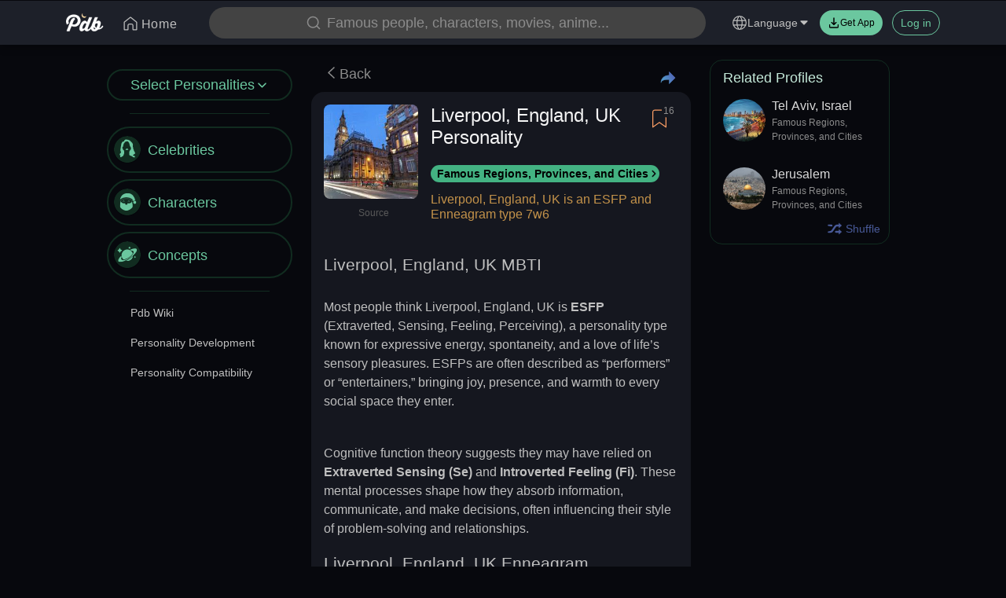

--- FILE ---
content_type: text/html; charset=utf-8
request_url: https://www.google.com/recaptcha/api2/aframe
body_size: 267
content:
<!DOCTYPE HTML><html><head><meta http-equiv="content-type" content="text/html; charset=UTF-8"></head><body><script nonce="k8zYCSurl6pW6ybPwfJcfg">/** Anti-fraud and anti-abuse applications only. See google.com/recaptcha */ try{var clients={'sodar':'https://pagead2.googlesyndication.com/pagead/sodar?'};window.addEventListener("message",function(a){try{if(a.source===window.parent){var b=JSON.parse(a.data);var c=clients[b['id']];if(c){var d=document.createElement('img');d.src=c+b['params']+'&rc='+(localStorage.getItem("rc::a")?sessionStorage.getItem("rc::b"):"");window.document.body.appendChild(d);sessionStorage.setItem("rc::e",parseInt(sessionStorage.getItem("rc::e")||0)+1);localStorage.setItem("rc::h",'1762928490359');}}}catch(b){}});window.parent.postMessage("_grecaptcha_ready", "*");}catch(b){}</script></body></html>

--- FILE ---
content_type: text/css
request_url: https://a.pub.network/personality-database-com/cls.css
body_size: 10
content:
body {
	--fsAddBuffer: 0px;
}
[id='personality-database_siderail_right_1'],
[id='personality-database_page_bottom'],
[id='personality-database_siderail_right_2'],
[id='personality-database_pushdown-pushdown-cls'],
[id='personality-database_leaderboard_1'],
[id='personality-database_leaderboard_3'],
[id='personality-database_leaderboard_2'] {
	display: flex;
	align-items: center;
	justify-content: center;
	flex-direction: column;
	min-height: calc(var(--height) + var(--fsAddBuffer));
	height: calc(var(--height) + var(--fsAddBuffer));
	width: 100%;
}
[id='personality-database_page_bottom'] {
		--height: 280px;
}
[id='personality-database_pushdown-pushdown-cls'] {
		--height: 100px;
}
@media only screen and (min-width: 768px) {
	[id='personality-database_leaderboard_1'] {
		--height: 100px;
	}
	[id='personality-database_leaderboard_2'] {
		--height: 100px;
	}
	[id='personality-database_leaderboard_3'] {
		--height: 100px;
	}
	[id='personality-database_page_bottom'] {
		--height: 280px;
	}
	[id='personality-database_pushdown-pushdown-cls'] {
		display: none; 
	}
	[id='personality-database_siderail_right_1'] {
		--height: 600px;
	}
	[id='personality-database_siderail_right_2'] {
		--height: 600px;
	}
}
@media only screen and (min-width: 1010px) {
	[id='personality-database_page_bottom'] {
		--height: 280px;
	}
	[id='personality-database_pushdown-pushdown-cls'] {
		display: none; 
	}
}


--- FILE ---
content_type: application/javascript
request_url: https://static2.personalitydatabase.net/basic.89e4e2d4.async.js
body_size: 55383
content:
(self.webpackChunk=self.webpackChunk||[]).push([[53],{93119:function(oe,I,e){"use strict";e.d(I,{Z:function(){return d}});var s=e(8870),o=e(98864),r=e(44311),P=e(85893);function d(f){var l=(0,o.tT)("device"),c=l.device;return(0,P.jsx)(r.Z,(0,s.Z)({offsetTop:c==="mobile"?48:56},f))}},55686:function(oe,I,e){"use strict";var s=e(85893);function o(r){var P=r.type==="user"?"https://static1.personalitydatabase.net/2/pdb-web-static/e108f24/avatars/user_avatar.png":"https://static1.personalitydatabase.net/2/pdb-app-static/d80e57fb/app_static/profile_avatar_v2.png",d=f=>{var l=f.target;l.src=P};return(0,s.jsxs)("div",{className:"avatar",onClick:r.onClick,style:{borderRadius:r.radius},children:[(0,s.jsx)("img",{src:r.src||P,alt:r.alt||"avatar",onError:d,style:{borderRadius:r.radius}}),r.extra]})}I.Z=o},37549:function(oe,I,e){"use strict";e.d(I,{Z:function(){return f}});var s=e(16318),o=e(89842),r=e(85893),P=()=>(0,r.jsxs)("svg",{width:"66",height:"66",viewBox:"0 0 66 66",fill:"none",xmlns:"http://www.w3.org/2000/svg",children:[(0,r.jsx)("g",{children:(0,r.jsx)("circle",{cx:"33",cy:"26",r:"23",stroke:"var(--pdb-bg-color-9)",strokeWidth:"2",fill:"var(--pdb-bg-color-1)"})}),(0,r.jsx)("path",{d:"M33 19L33 33",stroke:"var(--pdb-bg-color-9)",strokeWidth:"2",strokeLinecap:"round",strokeLinejoin:"round"}),(0,r.jsx)("path",{d:"M40 26L33 19L26 26",stroke:"var(--pdb-bg-color-9)",strokeWidth:"2",strokeLinecap:"round",strokeLinejoin:"round"})]}),d=P,f=()=>(0,r.jsx)(o.Z,{className:"back-top",children:(0,r.jsx)(d,{})})},12548:function(oe,I,e){"use strict";var s=e(94657),o=e(67294),r=e(91212),P=e(77906),d=e(64136),f=e(85893),l=M=>{var _=o.useState(()=>{for(var N=new Date().getFullYear(),U=[],C=0;C<100;C+=1)U.push({key:N-13-C,label:N-13-C});return U}),t=(0,s.Z)(_,1),n=t[0],p=o.useState(0),E=(0,s.Z)(p,2),h=E[0],D=E[1],x=N=>{D(N.key)},m=()=>{M.onConfirm&&M.onConfirm(h)},j=(0,d.YB)(),g=j.formatMessage;return(0,f.jsxs)(f.Fragment,{children:[(0,f.jsx)("label",{className:"title",children:"Birth Year"}),(0,f.jsx)(r.Qf,{menus:n,placeholder:g({id:"BIRTH_MENU_PLACEHOLDER"}),onChange:x}),(0,f.jsxs)("label",{className:"text",children:[g({id:"BIRTH_INPUT_TIP_ONE"}),(0,f.jsx)("br",{}),g({id:"BIRTH_INPUT_TIP_TWO"})]}),(0,f.jsxs)("div",{className:"btns",children:[(0,f.jsx)(r.zx,{onClick:M.onCancel,children:"Cancel"}),(0,f.jsx)(r.I4,{title:g({id:"BIRTH_CONFIRM_TITLE"},{age:new Date().getFullYear()-h}),overlay:g({id:"BIRTH_CONFIRM_CONTENT"}),onConfirm:m,children:(0,f.jsx)(r.zx,{type:"primary",children:g({id:"BIRTH_CONFIRM"})})})]})]})},c=()=>{var M=(0,r.xn)(r.J2),_=(0,s.Z)(M,2),t=_[0],n=_[1],p=o.useCallback(E=>{var h=E.onConfirm,D=E.onCancel,x=N=>{if(!!N)return(0,P.ch)(N).then(()=>{h&&h(),g&&g()})},m=()=>{D&&D(),g&&g()},j=t({className:"birth-year",overlay:(0,f.jsx)(l,{onCancel:m,onConfirm:x})}),g=j.destroy},[]);return[p,n]};I.Z=c},7311:function(oe,I,e){"use strict";var s=e(50132);I.Z=s.Z},93018:function(oe,I,e){"use strict";e.d(I,{Z:function(){return Y}});var s=e(8870),o=e(94657),r=e(67294),P=e(34693),d=e(93224),f=e(47673),l=e(30552),c=e(3182),M=e(82471),_=e(75618),t=e(94043),n=e.n(t),p=e(98864),E=e(99222),h=e(24444),D=e(9673),x=e(19687),m=e(73619),j=e(46959),g=e(61952),N=e(72162),U=e(54605),C=e(76624),T=e(32491),v=e(85893),a=b=>{var Z=_.Z.useForm(),i=(0,o.Z)(Z,1),W=i[0],w=(0,p.YB)(),R=w.formatMessage,k=function(){var G=(0,c.Z)(n().mark(function $(){var te,L;return n().wrap(function(X){for(;;)switch(X.prev=X.next){case 0:return X.next=2,W.validateFields();case 2:return te=X.sent,X.next=5,(0,N.ku)(te);case 5:L=X.sent,L&&L.data&&b.onConfirm&&b.onConfirm(L.data);case 7:case"end":return X.stop()}},$)}));return function(){return G.apply(this,arguments)}}();return(0,v.jsxs)("div",{className:"collection-create",children:[(0,v.jsx)("div",{className:"collection-create-header",children:(0,v.jsx)("label",{className:"collection-title",children:R({id:"COLLECTION_NEW"})})}),(0,v.jsxs)(_.Z,{form:W,labelCol:{span:24},wrapperCol:{span:24},children:[(0,v.jsx)(_.Z.Item,{name:"title",label:R({id:"COLLECTION_CREATE_TITLE"}),required:!0,initialValue:"",children:(0,v.jsx)(l.Z,{maxLength:30})}),(0,v.jsx)(_.Z.Item,{name:"description",label:R({id:"COLLECTION_CREATE_DESCRIPTION"}),initialValue:"",children:(0,v.jsx)(x.Z,{autoSize:{minRows:3,maxRows:5},maxLength:1e3})}),(0,v.jsx)(_.Z.Item,{dependencies:["title"],children:G=>{var $=G.getFieldValue;return(0,v.jsxs)("div",{className:"collection-create-btns",children:[(0,v.jsx)("span",{className:"btn",onClick:b.onCancel,children:R({id:"CONFIRM_CANCEL"})}),(0,v.jsx)(m.Z,{type:"primary",disabled:!$("title"),onClick:k,children:R({id:"COLLECTION_CREATE_CONFIRM"})})]})}})]})]})},O=b=>{var Z=(0,p.YB)(),i=Z.formatMessage,W=r.useState(!1),w=(0,o.Z)(W,2),R=w[0],k=w[1],G=r.useRef(),$=(0,g.QT)(Q=>{var pe=Q&&Q.offset||0;return new Promise(function(){var ie=(0,c.Z)(n().mark(function he(Ee){var le;return n().wrap(function(ee){for(;;)switch(ee.prev=ee.next){case 0:return ee.next=2,(0,N.nU)({itemType:b.type,itemID:b.id,nextCursor:pe});case 2:if(le=ee.sent,!(!le||!le.data)){ee.next=5;break}return ee.abrupt("return");case 5:Ee({total:le.data.total,status:le.data.collectingStatus,list:le.data.results,has_more:le.data.cursor.limit!==0,offset:le.data.cursor.nextCursor||0});case 6:case"end":return ee.stop()}},he)}));return function(he){return ie.apply(this,arguments)}}())},{loadMore:!0,ref:G.current,cacheKey:"collection_".concat(b.type,"_cache"),isNoMore:Q=>!Q.has_more}),te=$.data,L=$.run,z=()=>{if(te.total&&te.total>=15)return(0,j.y)({type:"info",content:i({id:"COLLECTION_CREATE_LIMIT"})});k(!0)},X=()=>{L({}),k(!1)},J=function(){var Q=(0,c.Z)(n().mark(function pe(ie){var he,Ee;return n().wrap(function(ne){for(;;)switch(ne.prev=ne.next){case 0:if(he=null,!ie.isCollecting){ne.next=7;break}return ne.next=4,(0,N.Df)(ie.id,ie.folderItemID);case 4:he=ne.sent,ne.next=10;break;case 7:return ne.next=9,(0,N.TK)(ie.id,{itemType:b.type,itemID:b.id});case 9:he=ne.sent;case 10:if(!(!he||!he.data)){ne.next=12;break}return ne.abrupt("return");case 12:Ee=i({id:ie.isCollecting?"COLLECTION_REMOVE_SUCCESS":"COLLECTION_SAVE_SUCCESS"},{name:ie.title}),(0,j.y)({type:"success",content:Ee}),b.onSuccess&&b.onSuccess((0,s.Z)({type:ie.isCollecting?"remove":"save",folder:ie},he.data));case 15:case"end":return ne.stop()}},pe)}));return function(ie){return Q.apply(this,arguments)}}(),ue=function(){var Q=(0,c.Z)(n().mark(function pe(){var ie,he,Ee,le;return n().wrap(function(ee){for(;;)switch(ee.prev=ee.next){case 0:return ie=null,he="",b.type==="profile"?(ie=te.status.collectedByDefault?N._I:N.cn,he=i({id:"COLLECTION_FOLDER_DEFAULT_PROFILE"})):(ie=te.status.collectedByDefault?N.a9:N.wv,he=i({id:"COLLECTION_FOLDER_DEFAULT_SUBCATEGORY"})),ee.next=5,ie(b.id);case 5:if(Ee=ee.sent,!(!Ee||!Ee.data)){ee.next=8;break}return ee.abrupt("return");case 8:le=i({id:te.status.collectedByDefault?"COLLECTION_REMOVE_SUCCESS":"COLLECTION_SAVE_SUCCESS"},{name:he}),(0,j.y)({type:"success",content:le}),b.onSuccess&&b.onSuccess((0,s.Z)({type:te.status.collectedByDefault?"remove":"save"},Ee.data));case 11:case"end":return ee.stop()}},pe)}));return function(){return Q.apply(this,arguments)}}();return R?(0,v.jsx)(a,{onConfirm:X,onCancel:()=>k(!1)}):(0,v.jsxs)("div",{className:"collection-action",children:[(0,v.jsxs)("div",{className:"collection-action-header",children:[(0,v.jsx)("label",{className:"collection-title",children:i({id:"COLLECTION_SAVE"})}),(0,v.jsxs)("span",{className:"collection-new",onClick:z,children:[i({id:"COLLECTION_NEW"}),(0,v.jsx)(U.Z,{})]})]}),(0,v.jsxs)("div",{className:"collection-container",children:[(0,v.jsxs)("ul",{className:"collection-list",ref:G,children:[b.type==="profile"?(0,v.jsxs)("div",{className:"collection-folder",onClick:ue,children:[(0,v.jsxs)("div",{className:"collection-left",children:[(0,v.jsx)("h1",{children:i({id:"COLLECTION_FOLDER_DEFAULT_PROFILE"})}),(0,v.jsx)("label",{children:i({id:"COLLECTION_FOLDER_DEFAULT_PROFILE_DESC"})})]}),(0,v.jsx)("div",{className:"collection-right",children:te.status&&te.status.collectedByDefault?(0,v.jsx)(T.Z,{}):(0,v.jsx)(C.Z,{})})]},"folder_default_profile"):null,b.type==="subcategory"?(0,v.jsxs)("div",{className:"collection-folder",onClick:ue,children:[(0,v.jsxs)("div",{className:"collection-left",children:[(0,v.jsx)("h1",{children:i({id:"COLLECTION_FOLDER_DEFAULT_SUBCATEGORY"})}),(0,v.jsx)("label",{children:i({id:"COLLECTION_FOLDER_DEFAULT_SUBCATEGORY_DESC"})})]}),(0,v.jsx)("div",{className:"collection-right",children:te.status&&te.status.collectedByDefault?(0,v.jsx)(T.Z,{}):(0,v.jsx)(C.Z,{})})]},"folder_default_profile"):null,te&&te.list.map(Q=>(0,v.jsxs)("div",{className:"collection-folder",onClick:()=>J(Q),children:[(0,v.jsxs)("div",{className:"collection-left",children:[(0,v.jsx)("h1",{children:Q.title}),Q.description?(0,v.jsx)("label",{children:Q.description}):(0,v.jsx)("label",{children:"\xA0"})]}),(0,v.jsx)("div",{className:"collection-right",children:Q.isCollecting?(0,v.jsx)(T.Z,{}):(0,v.jsx)(C.Z,{})})]},"folder_".concat(Q.id))),te&&te.list.length>0?(0,v.jsx)("span",{className:"prompt",children:i({id:"COLLECTION_PROMPT"})}):null,!te||te.list.length===0?(0,v.jsx)("span",{className:"empty",children:i({id:"COLLECTION_EMPTY"})}):null]}),(0,v.jsx)("span",{className:"collection-cancel",onClick:b.onCancel,children:i({id:"CONFIRM_CANCEL"})})]})]})};function V(b){var Z=b.id,i=b.type,W=b.action,w=b.onComplete,R=(0,d.Z)(b,["id","type","action","onComplete"]),k=r.useState(R.show),G=(0,o.Z)(k,2),$=G[0],te=G[1],L=(0,p.tT)("device"),z=L.device;r.useEffect(()=>{te(R.show)},[R.show]);var X=()=>{te(!0),R.onShowChange&&R.onShowChange(!0)},J=()=>{te(!1),R.onShowChange&&R.onShowChange(!1)},ue=ie=>{te(!1),w&&w(ie),R.onShowChange&&R.onShowChange(!1)},Q=R.children&&r.cloneElement(R.children,{onClick:X})||null,pe=r.useMemo(()=>W==="create"?(0,v.jsx)(a,{onCancel:J,onConfirm:ue}):(0,v.jsx)(O,(0,s.Z)({id:Z,type:i,onSuccess:ue,onCancel:J},R)),[Z,i]);return(0,E.jU)()?(0,v.jsxs)("span",{className:"collection-component",children:[Q,z==="mobile"?(0,v.jsx)(h.Z,{open:$,handler:!1,level:null,placement:"bottom",maskClosable:!0,onClose:J,children:pe}):(0,v.jsx)(D.Z,{visible:$,content:pe,onVisibleChange:J})]}):Q}var S=r.memo(r.forwardRef((b,Z)=>{var i=(0,P.Z)(),W=(0,o.Z)(i,2),w=W[0],R=W[1];return r.useImperativeHandle(Z,()=>({patchElement:R}),[]),(0,v.jsx)(v.Fragment,{children:w})})),B=r.forwardRef((b,Z)=>{var i=r.useState(b.show!==void 0?b.show:!0),W=(0,o.Z)(i,2),w=W[0],R=W[1],k=()=>{R(!1)},G=$=>{(b==null?void 0:b.show)===void 0&&R($),b.onShowChange&&b.onShowChange($)};return r.useImperativeHandle(Z,()=>({destroy:k})),(0,v.jsx)(V,(0,s.Z)((0,s.Z)({},b),{},{show:b.show!==void 0?b.show:w,onShowChange:G}))}),y=function(){var Z=r.useRef(null),i=r.useCallback(W=>{var w=r.createRef();if(Z.current&&typeof Z.current.patchElement=="function"){var R=(0,v.jsx)(B,(0,s.Z)((0,s.Z)({},W),{},{ref:w}),"collection-hook-".concat(Math.random()));Z.current&&Z.current.patchElement(R)}return{destroy:()=>{w.current.destroy()}}},[]);return[i,(0,v.jsx)(S,{ref:Z})]},Y=y},30126:function(oe,I,e){"use strict";var s=e(8870),o=e(94657),r=e(67294),P=e(51087),d=e(34693),f=e(85893),l=r.memo(r.forwardRef((_,t)=>{var n=(0,d.Z)(),p=(0,o.Z)(n,2),E=p[0],h=p[1];return r.useImperativeHandle(t,()=>({patchElement:h}),[]),(0,f.jsx)(f.Fragment,{children:E})})),c=r.forwardRef((_,t)=>{var n=r.useState(_.visible!==void 0?_.visible:!0),p=(0,o.Z)(n,2),E=p[0],h=p[1],D=()=>{h(!1),_.onClose&&_.onClose()},x=()=>{(_==null?void 0:_.visible)===void 0&&h(!E),_.onOk&&_.onOk()};return r.useImperativeHandle(t,()=>({destroy:D})),(0,f.jsx)(P.Z,(0,s.Z)((0,s.Z)({},_),{},{visible:_.visible!==void 0?_.visible:E,onOk:x,onClose:D}))}),M=function(){var t=r.useRef(null),n=r.useCallback(p=>{var E=r.createRef(),h=(0,f.jsx)(c,(0,s.Z)((0,s.Z)({},p),{},{ref:E}));return t.current.patchElement(h),{destroy:()=>{E.current.destroy()}}},[]);return[n,(0,f.jsx)(l,{ref:t})]};I.Z=M},51087:function(oe,I,e){"use strict";e.d(I,{N:function(){return f.Z}});var s=e(94657),o=e(67294),r=e(98864),P=e(51575),d=e(73619),f=e(30126),l=e(85893),c=M=>{var _=(0,o.useState)(!1),t=(0,s.Z)(_,2),n=t[0],p=t[1],E=(0,r.YB)(),h=E.formatMessage,D=()=>{p(!1),M.onOk&&M.onOk()},x=()=>{p(!1),M.onClose&&M.onClose()};return(0,l.jsxs)(l.Fragment,{children:[(0,l.jsxs)(P.Z,{title:M.title,className:"confirm ".concat(M.className||""),visible:M.visible===void 0?n:M.visible,wrapClassName:"rc-dialog-centered",destroyOnClose:!0,children:[(0,l.jsx)("p",{children:M.text}),(0,l.jsxs)("div",{className:"btns",children:[M.disabledCancel?null:(0,l.jsx)(d.Z,{className:"cancel-btn",onClick:x,children:M.cancelTitle||h({id:"CONFIRM_CANCEL"})}),(0,l.jsx)(d.Z,{className:"ok-btn",onClick:D,children:M.okTitle||h({id:"CONFIRM_OK"})})]})]}),M.children]})};I.Z=c},60701:function(oe,I,e){"use strict";var s=e(94657),o=e(67294),r=e(24444),P=e(61952),d=e(85893),f=l=>{var c=(0,o.useState)(!1),M=(0,s.Z)(c,2),_=M[0],t=M[1],n=(0,o.useState)(),p=(0,s.Z)(n,2),E=p[0],h=p[1],D=o.Children.only(l.children);(0,o.useEffect)(()=>{if(!l.options||l.options.length===0)return h(null);var U=l.options.find(C=>C.id===E);U||(U=l.options[0]),h(U.id)},[l.options]);var x=U=>{D.props.onClick&&D.props.onClick(U),U.isDefaultPrevented()||t(!_)},m=U=>{t(!1),l.onClose&&l.onClose(U)},j=()=>{l.onConfirm&&l.onConfirm(E),t(!1)},g=(0,P.DI)(U=>{var C=U.target,T=C.scrollTop,v=Math.round(T/32);C.scrollTo({top:32*v});var a=l.options[v];a&&h(a.id)},{wait:100}),N=g.fn;return(0,d.jsxs)(d.Fragment,{children:[o.cloneElement(D,{onClick:x}),(0,d.jsx)(r.Z,{open:_,handler:!1,level:null,placement:"bottom",maskClosable:!0,onClose:m,children:(0,d.jsxs)("div",{className:"drawer-container",children:[(0,d.jsxs)("div",{className:"drawer-operation",children:[(0,d.jsx)("span",{className:"drawer-btn cancel",onClick:m,children:"Close"}),l.title?(0,d.jsx)("label",{children:l.title}):null,(0,d.jsx)("span",{className:"drawer-btn done",onClick:j,children:"Select"})]}),(0,d.jsx)("ul",{className:"drawer-list",onScroll:N,children:l.options&&l.options.map(U=>(0,d.jsx)("li",{className:U.id===E?"active":"",children:U.title},"drawer_".concat(U.id)))})]})})]})};I.Z=f},85042:function(oe,I,e){"use strict";var s=e(8870),o=e(93224),r=e(67294),P=e(99222),d=e(70271),f=e(85893),l=function(M){var _=M.children,t=M.content,n=M.contentClassName,p=(0,o.Z)(M,["children","content","contentClassName"]),E=r.Children.only(_);return(0,P.jU)()?(0,f.jsx)(d.Z,(0,s.Z)((0,s.Z)({overlay:t,overlayClassName:n,trigger:[window.innerWidth<=768?"click":"hover"]},p),{},{children:E})):E};I.Z=l},63382:function(oe,I,e){"use strict";var s=e(98864),o=e(33687),r=e(11370),P=e(85893),d=f=>{var l=f.text,c=f.type,M=(0,s.YB)(),_=M.formatMessage;return(0,P.jsxs)("div",{className:"empty",children:[c==="inactive"?(0,P.jsx)(r.Z,{}):(0,P.jsx)(o.Z,{}),(0,P.jsxs)("label",{className:"empty-text",children:[l||_({id:"EMPTY"})," "]})]})};I.Z=d},474:function(oe,I,e){"use strict";var s=e(98864),o=e(73727),r=e(55686),P=e(9375),d=e(85893),f=l=>{var c=l.data,M=l.vote,_=l.hideVoteCount,t=(0,s.YB)(),n=t.formatMessage,p=E=>{if(!E)return null;var h=E.slice(0,4).filter(j=>!!j.value).map(j=>j.value).join("-"),D=E.slice(4,7).filter(j=>!!j.value).map(j=>j.value).join("-"),x=E.slice(7).filter(j=>!!j.value).map(j=>j.value).join("-"),m="";return h&&(m+="".concat(h,`
`)),D&&(m+="".concat(D,`
`)),x&&(m+=x),m};return(0,d.jsxs)("span",{className:"feed-card-vote-module",children:[_!==!0?(0,d.jsx)("label",{className:"vote-count",children:n({id:c.type==="profile"?"FEEDCARD_ADD_PROFILE":"FEEDCARD_VOTE_COUNT"},{num:c.total_votes||0})}):null,(0,d.jsxs)(o.rU,{to:(0,P._0)(c),className:"quote-profile",children:[(0,d.jsx)(r.Z,{src:c.profile_image_url||c.image&&c.image.picURL,alt:"".concat(c.profile_subcat,": ").concat(c.profile_name||c.profile_name)}),(0,d.jsxs)("div",{className:"info",children:[(0,d.jsx)("label",{className:"name",children:c.profile_name||c.name}),(0,d.jsx)("label",{className:"subcategory",children:c.profile_subcat||c.subcategory})]}),(0,d.jsx)("div",{className:"character",children:M?(0,d.jsx)("span",{className:"user",children:M}):c.profile_votes?p(c.profile_votes):c.profile_vote?(0,d.jsx)("span",{className:"user",children:c.profile_vote||"-"}):(0,d.jsx)("span",{className:"not-voted",children:n({id:"FEEDCARD_NOT_VOTED"})})})]})]})};I.Z=f},56986:function(oe,I,e){"use strict";e.d(I,{Z:function(){return re}});var s=e(8870),o=e(3182),r=e(94657),P=e(94043),d=e.n(P),f=e(67294),l=e(98864),c=e(73727),M=e(91212),_=e(51668),t=e(69975),n=e(58309),p=e(55365),E=e(98191),h=e(73619),D=e(46959),x=e(9375),m=e(61952),j=e(43366),g=e(55686),N=e(19687),U=e(85042),C=e(9673),T=e(51087),v=e(39333),a=e(85893),O=A=>{var u=A.respondent,se=A.id,K=A.pid,fe=A.rid,F=A.topic_id,ve=A.type,xe=A.onFinish,De=A.onFocus,Be=(0,f.useState)(!1),Oe=(0,r.Z)(Be,2),Ce=Oe[0],Me=Oe[1],Pe=(0,f.useRef)(),H=(0,l.YB)(),Se=H.formatMessage,Je=(0,l.md)(),et=(0,f.useState)(""),Ie=(0,r.Z)(et,2),Ve=Ie[0],Ye=Ie[1],tt=(0,l.v9)(Ne=>Ne.global.user),ke=Ne=>{var Ke=Ne.target;Ye(Ke.value),Ce?Ke.value||Me(!1):Me(!0)},q=()=>{if(!Je.logined)return(0,x.uu)();var Ne={topic_id:F||0,case:ve,comment:Ve,parent_id:K||0,reply_comment_id:fe||0};return ve&&ve.indexOf("post")!==-1?Ne.post_id=se:Ne.profile_id=se,new Promise((Ke,de)=>{(0,_.ZE)(ve,Ne).then(Te=>{Ke(Te),!!Te&&((0,D.y)({type:"success",content:Se({id:"FEEDCARD_FEEDBACK_SUCCESS"})}),Ye(""),Me(!1),xe&&xe(Te||Te.data||Te.comment_status))})})};return(0,a.jsxs)("div",{className:"add-comment",children:[Ce?(0,a.jsx)(v.Z,{message:Se({id:"LEAVE"})}):null,(0,a.jsxs)("div",{className:"add-comment-input",children:[(0,a.jsx)(g.Z,{src:tt.pic_path,type:"user"}),(0,a.jsx)(N.Z,{value:Ve,autoSize:{maxRows:20},placeholder:Se({id:u?"PROFILE_COMMENTS_REPLY_TO_USER":"PROFILE_COMMENTS_ADD"},{username:u}),onChange:ke,onFocus:De})]}),(0,a.jsx)("div",{className:"add-comment-post",children:Ve.length>0?(0,a.jsx)(h.Z,{className:"post-btn",onClick:q,children:Se({id:"PROFILE_COMMENTS_POST"})}):null})]})},V=O,S=e(94866),B=e(22566),y=e(43289),Y=e(76595),b=e(38145),Z=e(71852),i=e(24520),W=e(83578),w=e(56057),R=e(46207),k=e(26456),G=e(55841),$=e(27896),te=e(19572),L=[{icon:(0,a.jsx)(w.Z,{}),title:"FEEDCARD_DROPDOWN_EDIT",action:"edit"},{icon:(0,a.jsx)(R.Z,{}),title:"FEEDCARD_DROPDOWN_DELETE",action:"delete"},{icon:(0,a.jsx)(k.Z,{}),title:"FEEDCARD_DROPDOWN_REPORT",action:"report"},{icon:(0,a.jsx)(G.Z,{}),title:"FEEDCARD_DROPDOWN_IGNORE_USER",action:"ignore"}],z=A=>{var u,se,K=A.data,fe=A.own,F=A.showMod,ve=A.hideMore,xe=A.onDelete,De=A.onFinish,Be=A.onFocus,Oe=(0,l.YB)(),Ce=Oe.formatMessage,Me=(0,f.useRef)(),Pe=(0,f.useState)(!1),H=(0,r.Z)(Pe,2),Se=H[0],Je=H[1],et=(0,f.useState)(!1),Ie=(0,r.Z)(et,2),Ve=Ie[0],Ye=Ie[1],tt=(0,f.useState)(K),ke=(0,r.Z)(tt,2),q=ke[0],Ne=ke[1],Ke=(0,l.tT)("device"),de=Ke.device,Te=(0,l.md)(),nt=(0,f.useContext)(j.V),at=nt.runScreenAnimation,me=(0,T.N)(),Re=(0,r.Z)(me,2),Ue=Re[0],Fe=Re[1],He=(0,C.S)(),qe=(0,r.Z)(He,2),st=qe[0],ht=qe[1],Et=(0,S.Z)(),ft=(0,r.Z)(Et,2),pt=ft[0],vt=ft[1],dt=(0,l.v9)(ce=>ce.global.user),xt=()=>{Je(!Se)},jt=(0,m.DI)(ce=>{if(!Te.logined)return(0,x.uu)();ce===1&&q.vote_type!==1&&K.type&&K.type.indexOf("post")!==-1&&at();var Le=K;Ne((0,s.Z)((0,s.Z)({},K),{},{vote_type:ce,user_vote_id:1})),(0,_.w6)(q.type,K.id,ce).then(Ge=>{Ge?(Ge.hint&&(0,D.y)({type:"success",content:Ge.hint}),Ne((0,s.Z)((0,s.Z)({},K),Ge))):Ne(Le)})}),gt=jt.fn,bt=ce=>{var Le=q.id||q.post_id;switch(ce){case"delete":Ue({title:Ce({id:"FEEDCARD_DELETE_TITLE"}),text:Ce({id:"FEEDCARD_DELETE_DESCRIPTION"}),className:"delete-comment",okTitle:Ce({id:"FEEDCARD_DELETE_OK_TITLE"}),onOk:()=>{(0,_.B3)(q.type,Le).then(Qe=>{!Qe||((0,D.y)({type:"success",content:Ce({id:"FEEDCARD_FEEDBACK"})}),xe&&xe((0,s.Z)((0,s.Z)({},K),{},{is_hidden:1})))})}});break;case"ignore":Ue({title:Ce({id:"FEEDCARD_IGNORE_TITLE"}),text:Ce({id:"FEEDCARD_IGNORE_DESCRIPTION"}),className:"delete-comment",okTitle:Ce({id:"FEEDCARD_IGNORE_OK_TITLE"}),onOk:()=>{(0,_.b$)(q.user_id).then(Qe=>{!Qe||!Qe.data||(Ne((0,s.Z)((0,s.Z)({},q),{},{delete:!0})),(0,D.y)({type:"success",content:Qe.data.message}))})}});break;case"edit":{(K.type==="post_comment"||K.type==="post_reply")&&(0,t.It)(Le).then(Qe=>{if(Qe&&Qe.data&&!Qe.data.canEdit){var mt=()=>{l.m8.push((0,x.R5)("/topic/".concat(Qe.data.topicID)))};(0,D.y)({type:"need-join",content:(0,a.jsxs)(a.Fragment,{children:[(0,a.jsx)("label",{children:Ce({id:"COMMUNITY_JOIN_TO_POST_REPLY_EDIT"},{boardname:Qe.data.name})}),(0,a.jsx)("span",{onClick:mt,children:Ce({id:"COMMUNITY_JOIN_TO_POST_VISIT"})})]})})}});var Ge=null,Xe=Qe=>{var mt=Qe.target;Ge=mt.value,Ve||Ye(!0)},yt=function(){var Qe=(0,o.Z)(d().mark(function mt(){var Mt;return d().wrap(function(ot){for(;;)switch(ot.prev=ot.next){case 0:if(Nt(),Ge===null){ot.next=10;break}return ot.next=4,(0,_.IT)(q.type,Le,Ge);case 4:if(Mt=ot.sent,Mt){ot.next=7;break}return ot.abrupt("return");case 7:(0,D.y)({type:"success",content:Ce({id:"FEEDCARD_FEEDBACK_SUCCESS"})}),Ne((0,s.Z)((0,s.Z)({},q),Mt)),Ye(!1);case 10:case"end":return ot.stop()}},mt)}));return function(){return Qe.apply(this,arguments)}}(),rt=st({className:"comment-edit-wrapper",content:(0,a.jsxs)("div",{className:"comment-edit-container",children:[(0,a.jsxs)("div",{className:"comment-edit-header",children:[(0,a.jsx)(g.Z,{src:q.pic_path,type:"user"}),(0,a.jsxs)("div",{className:"info",children:[(0,a.jsx)("span",{className:"username",children:q.username}),(0,a.jsx)("span",{className:"personality",children:q.user_comment_status_line})]})]}),(0,a.jsx)("div",{className:"container",children:(0,a.jsx)(N.Z,{autoSize:{minRows:de==="mobile"?15:18,maxRows:20},defaultValue:q.comment||q.content,onChange:Xe})}),(0,a.jsxs)("div",{className:"comment-edit-btns",children:[(0,a.jsx)(h.Z,{type:"button",className:"cancel-btn",onClick:()=>{Ye(!1),Nt()},children:Ce({id:"ADD_PROFILE_CANCEL"})}),(0,a.jsx)(h.Z,{onClick:yt,children:q&&q.submit?q.submit.title:Ce({id:"ADD_PROFILE_SUBMIT"})})]})]})}),Nt=rt.destroy}break;case"report":{var _t="";K.type==="post"||K.feed_type==="post"?_t="post":K.type==="post_comment"||K.feed_type==="post_comment"||K.type==="post_reply"||K.feed_type==="post_reply"?_t="post_reply":K.parent_id===0?_t="analysis":_t="analysis_reply",pt({id:K.id,type:_t})}break}},Ct=ce=>{if(!(!dt.id||!q||K.is_hidden)){var Le=q.user_id+""==dt.id+"";switch(ce.action){case"edit":return Le;case"delete":return q.type==="post"?Le:Le||q.pdb_page_owner;case"pin":if(q.type==="post")return Le&&dt.is_mod;var Ge=q.parent_id==="0"&&q.reply_comment_id==="0"&&q.pdb_page_owner,Xe=Le&&q.parent_id==="0"&&dt.is_mod;return Ge||Xe;case"report":case"ignore":return!Le;default:return!1}}},lt=L.filter(Ct),Ot=q.user_comment_status_line||q.user_personality_type;return(0,a.jsxs)("div",{className:"reply-comment",ref:Me,children:[Ve?(0,a.jsx)(v.Z,{message:Ce({id:"LEAVE"})}):null,(0,a.jsxs)("div",{className:"reply-comment-header",children:[(0,a.jsx)(c.rU,{to:"/user/".concat(q.user_id),rel:"nofollow",children:(0,a.jsx)(g.Z,{src:q.pic_path||q.user_pic_path,type:"user"})}),(0,a.jsxs)("div",{className:"info",children:[(0,a.jsxs)("span",{className:"username",children:[(0,a.jsx)(c.rU,{to:"/user/".concat(K.user_id),rel:"nofollow",children:(0,a.jsxs)("label",{"data-own":fe===K.user_id,children:[q.username,q.is_mod&&F?(0,a.jsx)($.Z,{className:"mod-icon",width:"14",height:"14",viewBox:"0 0 24 25"}):null,q.is_pro_user?(0,a.jsx)(te.Z,{className:"mod-icon"}):null]})}),K.parent_id&&K.reply_comment_id&&K.parent_id!==K.reply_comment_id?(0,a.jsxs)(c.rU,{to:"/user/".concat(K.reply_to_user_id),rel:"nofollow",children:[(0,a.jsx)("span",{className:"reply-icon"}),(0,a.jsxs)("label",{"data-own":fe===K.reply_to_user_id,children:[q.reply_to_username,q.reply_to_is_mod&&F?(0,a.jsx)($.Z,{className:"mod-icon",width:"14",height:"14",viewBox:"0 0 24 25"}):null]})]}):null]}),(0,a.jsx)("span",{className:"personality",children:Ot})]}),(0,a.jsx)("div",{className:"operation",children:(0,a.jsx)("label",{className:"reply-time",children:(0,x.$9)(q.update_date)})}),ve!==!0&&lt.length>0?(0,a.jsx)(U.Z,{content:(0,a.jsx)("ul",{className:"menu-list",children:lt.map(ce=>(0,a.jsxs)("li",{className:ce.action==="delete"?"red":"",onClick:bt.bind(null,ce.action),children:[ce.icon,(0,a.jsx)("label",{children:Ce({id:ce.title})})]},ce.title))}),trigger:["click"],align:{points:["tr","br"],offset:[0,0]},getPopupContainer:()=>Me.current||document.body,children:(0,a.jsx)(W.Z,{className:"feed-card-more"})}):null]}),q.vote_types?(0,a.jsx)("span",{className:"reply-comment-vote",children:q.vote_types}):null,(0,a.jsx)("div",{className:"reply-comment-text",children:(0,x.OE)(q.comment)}),q.images&&q.images.length>0?(0,a.jsx)(M.QC,{id:q.post_id,type:q.images.length>1||(u=q.images)===null||u===void 0||(se=u[0])===null||se===void 0?void 0:se.type,srcList:q.images.map(ce=>ce.picURL),thumbnailList:q.images.map(ce=>ce.sizes.small.picURL)}):null,(0,a.jsxs)("div",{className:"reply-comment-operation",children:[(0,a.jsxs)("div",{className:"reply-comment-like",onClick:gt.bind(void 0,1),children:[q.user_vote_id!==0&&q.vote_type===1?K.board_id=="329080"&&(K.type==="post"||K.type==="post_comment"||K.type==="post_reply")?(0,a.jsx)(Y.Z,{}):(0,a.jsx)(b.Z,{}):(0,a.jsx)(y.Z,{}),(0,a.jsx)("label",{children:q.vote_count})]}),(0,a.jsxs)("div",{className:"reply-comment-like",onClick:gt.bind(void 0,2),children:[q.user_vote_id!==0&&q.vote_type===2?(0,a.jsx)(i.Z,{}):(0,a.jsx)(Z.Z,{}),(0,a.jsx)("label",{children:q.vote_count_down})]}),(0,a.jsxs)("div",{className:"reply-comment-btn ".concat(Se?"active":""),onClick:xt,children:[(0,a.jsx)(B.Z,{}),(0,a.jsx)("label",{children:Ce({id:"PROFILE_COMMENTS_REPLY"})})]})]}),Se?(0,a.jsx)(V,{respondent:q.username,topic_id:q.board_id,id:q.profile_id||q.post_id,rid:q.id,pid:q.parent_id,type:q.type,onFocus:Be,onFinish:De}):null,Fe,ht,vt]})},X=z,J=e(94184),ue=e.n(J),Q=e(1216),pe=e(72393),ie=e(27409),he=A=>{var u=A.data,se=A.highlights,K=A.showMod,fe=A.redirectToStore,F=u.user_comment_status_line||u.user_personality_type,ve=u.user_id||u.author&&u.author.id;return(0,a.jsxs)("span",{className:ue()("userinfo",{highlights:se}),children:[(0,a.jsx)(Q.ZP,{height:46,placeholder:(0,a.jsx)("div",{className:"avatar"}),children:(0,a.jsx)(c.rU,{to:"/user/".concat(ve),rel:"nofollow",children:(0,a.jsx)(g.Z,{src:u.pic_path||u.user_pic_path||u.author&&u.author.image.picURL,type:"user",onClick:xe=>{fe===!0&&(window.location.href=(0,ie.Ek)(),xe.preventDefault())}})})}),(0,a.jsx)(c.rU,{to:"/user/".concat(ve),rel:"nofollow",children:(0,a.jsxs)("div",{className:"info",children:[(0,a.jsxs)("span",{className:"username",children:[se?u.author.username:u.username,u.is_mod&&K?(0,a.jsx)($.Z,{className:"mod-icon",width:"14",height:"14",viewBox:"0 0 24 25"}):null,u.is_pro_user?(0,a.jsx)(te.Z,{className:"mod-icon"}):null,u.is_pinned?(0,a.jsx)(pe.Z,{className:"pinned-icon"}):null]}),(0,a.jsx)("span",{className:"personality",children:se?u.author.bio:F})]})}),se?(0,a.jsxs)("div",{className:"member-rank",children:[(0,a.jsx)("label",{children:"Member"}),(0,a.jsx)("span",{children:"#".concat(u.rank)})]}):null]})},Ee=he,le=e(99222),ne=e(9447),ee=e(93018),ye=e(66577),we=e(37961),je=e(20064),Ae=e(59178),We=[{icon:(0,a.jsx)(je.Z,{}),title:"FEEDCARD_DROPDOWN_SAVE",action:"save"},{icon:(0,a.jsx)(Ae.Z,{}),title:"FEEDCARD_DROPDOWN_SAVED",action:"unsave"},{icon:(0,a.jsx)(we.Z,{}),title:"FEEDCARD_DROPDOWN_PIN",action:"pin"},{icon:(0,a.jsx)(pe.Z,{}),title:"FEEDCARD_DROPDOWN_UNPIN",action:"unpin"},{icon:(0,a.jsx)(w.Z,{}),title:"FEEDCARD_DROPDOWN_EDIT",action:"edit"},{icon:(0,a.jsx)(R.Z,{}),title:"FEEDCARD_DROPDOWN_DELETE",action:"delete"},{icon:(0,a.jsx)(k.Z,{}),title:"FEEDCARD_DROPDOWN_REPORT",action:"report"},{icon:(0,a.jsx)(G.Z,{}),title:"FEEDCARD_DROPDOWN_IGNORE_USER",action:"ignore"}],ge=A=>{var u=A.data,se=A.onStateChange,K=A.getPopupContainer,fe=(0,l.YB)(),F=fe.formatMessage,ve=(0,l.md)(),xe=(0,M.ib)(),De=(0,l.tT)("device"),Be=De.device,Oe=(0,f.useState)(!1),Ce=(0,r.Z)(Oe,2),Me=Ce[0],Pe=Ce[1],H=(0,T.N)(),Se=(0,r.Z)(H,2),Je=Se[0],et=Se[1],Ie=(0,C.S)(),Ve=(0,r.Z)(Ie,2),Ye=Ve[0],tt=Ve[1],ke=(0,ee.Z)(),q=(0,r.Z)(ke,2),Ne=q[0],Ke=q[1],de=(0,S.Z)(),Te=(0,r.Z)(de,2),nt=Te[0],at=Te[1],me=He=>{var qe=u.id||u.post_id;switch(He){case"delete":Je({title:F({id:"FEEDCARD_DELETE_TITLE"}),text:F({id:"FEEDCARD_DELETE_DESCRIPTION"}),className:"delete-comment",okTitle:F({id:"FEEDCARD_DELETE_OK_TITLE"}),onOk:()=>{(0,_.B3)(u.type,qe).then(ce=>{if(!!ce){var Le=(0,s.Z)((0,s.Z)({},u),{},{is_hidden:1});se&&se("delete_comment",Le)}})}});break;case"ignore":Je({title:F({id:"FEEDCARD_IGNORE_TITLE"}),text:F({id:"FEEDCARD_IGNORE_DESCRIPTION"}),className:"delete-comment",okTitle:F({id:"FEEDCARD_IGNORE_OK_TITLE"}),onOk:()=>{(0,_.b$)(u.user_id).then(ce=>{if(!(!ce||!ce.data)){(0,D.y)({type:"success",content:ce.data.message});var Le=(0,s.Z)((0,s.Z)({},u),{},{is_hidden:1});se&&se("ignore_user",Le)}})}});break;case"edit":{if(u.type==="post"){(0,t.r4)(qe).then(ce=>{if(ce&&ce.data&&!ce.data.canEdit){var Le=()=>{l.m8.push((0,x.R5)("/topic/".concat(ce.data.topicID)))};(0,D.y)({type:"need-join",content:(0,a.jsxs)(a.Fragment,{children:[(0,a.jsx)("label",{children:F({id:"COMMUNITY_JOIN_TO_POST_REPLY_EDIT"},{boardname:ce.data.name})}),(0,a.jsx)("span",{onClick:Le,children:F({id:"COMMUNITY_JOIN_TO_POST_VISIT"})})]})})}});var st=null,ht=ce=>{st=ce},Et=()=>{if(!!st){var ce={content:st.content};if(st.title&&(ce.title=st.title),st.images){var Le=st.images.map(Xe=>Xe.metadata),Ge=Le.toString()===u.images.map(Xe=>Xe.metadata).toString();Ge||(ce.images=st.images)}return xe("/v2/community/boards/".concat(u.topics_list&&u.topics_list[0].id,"/posts/").concat(qe),{method:"put",body:ce}).then(Xe=>{pt(),!!Xe&&se&&se("edit_comment",(0,s.Z)((0,s.Z)({},u),{},{title:Xe.title,content:Xe.content,images:Xe.images}))})}},ft=Ye({className:"comment-edit-wrapper",content:(0,a.jsxs)("div",{className:"comment-edit-container",children:[(0,a.jsxs)("div",{className:"comment-edit-header",children:[(0,a.jsx)(g.Z,{src:u.pic_path||u.user_pic_path,type:"user"}),(0,a.jsxs)("div",{className:"info",children:[(0,a.jsx)("span",{className:"username",children:u.username}),(0,a.jsx)("span",{className:"personality",children:u.user_comment_status_line})]})]}),(0,a.jsx)("div",{className:"post-container",children:(0,a.jsx)(M.GC,{disbaleBoardSelector:!0,hideImage:!0,board:{id:u.topics_list&&u.topics_list[0].id},post:{title:u.title,content:u.content,images:u.images.map(ce=>({src:ce.picURL,size:[ce.width,ce.height],metadata:ce.metadata}))},onChange:ht})}),(0,a.jsxs)("div",{className:"comment-edit-btns",children:[(0,a.jsx)(h.Z,{type:"button",className:"cancel-btn",onClick:()=>{Pe(!1),pt()},children:F({id:"ADD_PROFILE_CANCEL"})}),(0,a.jsx)(h.Z,{onClick:Et,children:u&&u.submit?u.submit.title:F({id:"ADD_PROFILE_SUBMIT"})})]})]})}),pt=ft.destroy;return}var vt=u.comment||u.content,dt=u.title||void 0,xt=ce=>{var Le=ce.target;vt=Le.value,Me||Pe(!0)},jt=function(){var ce=(0,o.Z)(d().mark(function Le(){var Ge,Xe;return d().wrap(function(rt){for(;;)switch(rt.prev=rt.next){case 0:if(Ct(),vt===null){rt.next=11;break}return rt.next=4,(0,_.IT)(u.type,qe,vt,dt);case 4:if(Ge=rt.sent,Ge){rt.next=7;break}return rt.abrupt("return");case 7:(0,D.y)({type:"success",content:F({id:"FEEDCARD_FEEDBACK_SUCCESS"})}),Xe=(0,s.Z)((0,s.Z)({},u),Ge),Pe(!1),se&&se("edit_comment",Xe);case 11:case"end":return rt.stop()}},Le)}));return function(){return ce.apply(this,arguments)}}(),gt=ce=>{dt=ce.target.value,Me||Pe(!0)},bt=Ye({className:"comment-edit-wrapper",content:(0,a.jsxs)("div",{className:"comment-edit-container",children:[(0,a.jsxs)("div",{className:"comment-edit-header",children:[(0,a.jsx)(g.Z,{src:u.pic_path||u.user_pic_path,type:"user"}),(0,a.jsxs)("div",{className:"info",children:[(0,a.jsx)("span",{className:"username",children:u.username}),(0,a.jsx)("span",{className:"personality",children:u.user_comment_status_line})]})]}),(0,a.jsxs)("div",{className:"container",children:[u.topics_list&&u.topics_list.length>0?(0,a.jsx)(N.Z,{className:"subject-input",autoSize:{maxRows:2,minRows:1},maxLength:70,defaultValue:u.title,placeholder:F({id:"COMMUNITY_CREATE_POST_SUBJECT"}),onChange:gt}):null,(0,a.jsx)(N.Z,{autoSize:{minRows:Be==="mobile"?15:18,maxRows:20},defaultValue:u.comment||u.content,maxLength:5e3,onChange:xt})]}),(0,a.jsxs)("div",{className:"comment-edit-btns",children:[(0,a.jsx)(h.Z,{type:"button",className:"cancel-btn",onClick:()=>{Pe(!1),Ct()},children:F({id:"ADD_PROFILE_CANCEL"})}),(0,a.jsx)(h.Z,{onClick:jt,children:u&&u.submit?u.submit.title:F({id:"ADD_PROFILE_SUBMIT"})})]})]})}),Ct=bt.destroy}break;case"pin":case"unpin":(0,_.Eg)(u.type,qe).then(ce=>{if(!!ce){var Le=(0,s.Z)((0,s.Z)({},u),ce);(0,D.y)({type:"success",content:F({id:"FEEDCARD_FEEDBACK_SUCCESS"})}),se&&se("pin_comment",Le)}});break;case"report":{var lt="";u.type==="post"||u.feed_type==="post"?lt="post":u.type==="post_comment"||u.feed_type==="post_comment"||u.type==="post_reply"||u.feed_type==="post_reply"?lt="post_reply":u.parent_id===0?lt="analysis":lt="analysis_reply",nt({id:qe,type:lt})}break;case"save":case"unsave":var Ot=u.type==="post"?"post":"analysis";Ne({type:Ot,id:qe});break}},Re=He=>{if(!(!ve.logined||!u||u.is_hidden)){var qe=ve.isSelf(u.user_id);switch(He.action){case"save":return!u.is_watching&&(u.parent_id===0||u.type==="post");case"unsave":return u.is_watching;case"edit":return qe;case"delete":return qe||u.pdb_page_owner;case"pin":case"unpin":if(He.action!==(u.is_pinned?"unpin":"pin"))return!1;if(u.type==="post")return ve.isMod||u.can_pin;var st=u.parent_id===0&&u.pdb_page_owner,ht=ve.isMod;return st||ht;case"report":case"ignore":return!qe;default:return!1}}},Ue=We.filter(Re),Fe=()=>(0,le.jU)()?!u.type||u.type.indexOf("profile")!==-1?"".concat(location.origin,"/comment/").concat(u.id,"?profileID=").concat(u.profile_id):"".concat(location.origin,"/post/").concat(u.post_id||u.id,"?boardID=").concat(u.topics_list&&u.topics_list[0].id):"";return(0,a.jsxs)(a.Fragment,{children:[Me?(0,a.jsx)(v.Z,{message:F({id:"LEAVE"})}):null,(0,a.jsx)(U.Z,{content:(0,a.jsxs)("ul",{className:"menu-list",children:[(0,a.jsx)("li",{className:"no-padding",children:(0,a.jsx)(ne.Z,{text:Fe(),title:F({id:"SHARE_TITLE_OTHER"}),icon:(0,a.jsx)(ye.Z,{}),children:(0,a.jsx)("label",{children:F({id:"FEEDCARD_DROPDOWN_SHARE"})})})}),Ue.map(He=>(0,a.jsxs)("li",{className:He.action==="delete"?"red":"",onClick:me.bind(null,He.action),children:[He.icon,(0,a.jsx)("label",{children:F({id:He.title})})]},He.title))]}),trigger:["click"],align:{points:["tr","br"],offset:[0,0]},getPopupContainer:K,children:(0,a.jsx)("span",{className:"feed-card-more",children:(0,a.jsx)(W.Z,{})})}),et,tt,Ke,at]})},Ze=ge,ze=e(474),$e=A=>{var u=A.data,se=A.expand,K=A.highlights,fe=A.hideVoteDown,F=A.onStateChange,ve=A.onCommentClick,xe=(0,l.md)(),De=(0,f.useContext)(j.V),Be=De.runScreenAnimation,Oe=(0,m.DI)(Me=>{xe.easter_eggs&&Me===1&&u.vote_type!==1&&u.type&&u.type.indexOf("post")!==-1&&Be();var Pe=+(u.id||u.post_id),H=u;F("vote",(0,s.Z)((0,s.Z)({},u),{},{vote_type:Me,myLikeDislikeAction:Me,user_vote_id:1})),(0,_.w6)(u.type,Pe,Me).then(Se=>{Se?(Se.hint&&(0,D.y)({type:"success",content:Se.hint}),F("vote",(0,s.Z)((0,s.Z)({},u),Se))):F("vote",H)})},{data:u}),Ce=Oe.fn;return(0,a.jsxs)("div",{className:"feed-card-toolbar",children:[(0,a.jsxs)("div",{className:"like",style:{border:fe?"none":""},children:[(0,a.jsxs)("span",{className:"like-item",onClick:xe.logined?Ce.bind(void 0,1):x.uu,children:[K&&u.myLikeDislikeAction===1||u.user_vote_id!==0&&u.vote_type===1?u.topics_list&&u.topics_list[0].id=="329080"&&(u.type==="post"||u.type==="post_comment"||u.type==="post_reply")?(0,a.jsx)(Y.Z,{}):(0,a.jsx)(b.Z,{}):(0,a.jsx)(y.Z,{}),u.vote_count||u.likeCount?(0,a.jsx)("label",{children:u.vote_count||u.likeCount}):null]}),fe?null:(0,a.jsxs)("span",{className:"like-item",onClick:Ce.bind(void 0,2),children:[K&&u.myLikeDislikeAction===2||u.user_vote_id!==0&&u.vote_type===2?(0,a.jsx)(i.Z,{}):(0,a.jsx)(Z.Z,{}),u.vote_count_down?(0,a.jsx)("label",{children:u.vote_count_down}):null]})]}),(0,a.jsxs)("div",{className:"comments-item ".concat(se?"active":""),onClick:ve,children:[(0,a.jsx)(B.Z,{}),u.reply_count||u.commentCount||u.replies&&u.replies&&u.replies.length>0?(0,a.jsx)("label",{children:u.commentCount||u.reply_count||u.replies&&u.replies.length||""}):null]})]})},ct=$e,it=e(9637),ut=A=>{if(localStorage.getItem("pdb-hidden_easter-eggs")==="true")return A;var u=new Date(new Date().getTime()+(Math.floor(new Date().getTimezoneOffset()/60)+8)*3600*1e3),se=initialEast8Date(new Date("2021/10/31 20:00:00 GMT+8")),K=initialEast8Date(new Date("2021/10/31 21:00:00 GMT+8")),fe=initialEast8Date(new Date("2021/11/01 00:00:00 GMT+8")),F=initialEast8Date(new Date("2021/11/01 01:00:00 GMT+8")),ve=initialEast8Date(new Date("2021/11/01 04:00:00 GMT+8")),xe=initialEast8Date(new Date("2021/11/01 05:00:00 GMT+8")),De=initialEast8Date(new Date("2021/11/01 07:00:00 GMT+8")),Be=initialEast8Date(new Date("2021/11/01 08:00:00 GMT+8"));return u>=se&&u<=K?A="https://www.personality-database.com/profile_images/354856.png":u>=fe&&u<=F?A="https://www.personality-database.com/profile_images/424071.png":u>=ve&&u<=xe?A="https://www.personality-database.com/profile_images/55663.png":u>=De&&u<=Be&&(A="https://www.personality-database.com/profile_images/424074.png"),A},Pt=()=>{if(localStorage.getItem("pdb-hidden_easter-eggs")!=="true"){var A={position:"absolute",top:0,right:0,transform:"translate(17%, -30%)"};return _jsxs("svg",{width:"100%",height:"100%",viewBox:"0 0 48 39",fill:"none",xmlns:"http://www.w3.org/2000/svg",style:A,children:[_jsxs("g",{clipPath:"url(#clip0_1917_302904)",children:[_jsx("path",{d:"M37.0489 30.2525C37.3952 30.3786 37.7039 30.5404 37.9752 30.7378C38.0106 30.7754 38.0914 30.7554 38.0935 30.6822C38.4237 29.3716 38.68 26.8499 38.6882 24.3365C38.6869 21.6471 37.5165 12.3398 31.5247 8.80121C13.8501 -1.63089 5.12469 12.4363 3.46465 15.5817C3.89374 14.8745 4.78957 14.1645 7.24653 13.6776C10.6196 13.0309 15.0569 12.895 19.905 14.6603C24.753 16.4255 28.2068 18.9906 30.1138 21.0912C32.0699 23.2589 33.7772 25.7061 32.8007 27.1762C32.7394 27.2772 32.6861 27.3564 32.6111 27.4278C32.6111 27.4278 33.0203 28.3909 33.1618 29.2812C33.2333 29.8253 33.2969 30.3912 33.3295 30.7731C33.3353 30.8246 33.3923 30.87 33.4593 30.8204C34.4518 30.047 35.7936 29.7954 37.0489 30.2525Z",fill:"#C44118"}),_jsx("path",{d:"M3.45862 15.6054C3.40525 15.6846 3.38146 15.75 3.34974 15.8371L3.34181 15.8589C3.25671 16.0253 3.21491 16.2074 3.15939 16.3599C2.8775 17.2687 3.82497 18.7732 3.93319 18.8126C3.93319 18.8126 4.45826 18.313 5.52361 17.5414C6.9835 16.4941 10.2983 16.3442 14.525 16.9211C18.4682 17.4688 23.4937 19.1506 27.9584 23.0459C28.6836 23.68 29.2803 24.4647 29.6917 25.3546C30.5064 27.1561 30.3458 28.4051 30.3458 28.4051C30.3458 28.4051 31.6963 28.6008 32.6505 27.394C32.7038 27.3148 32.7788 27.2434 32.8401 27.1424C33.8166 25.6724 32.1014 23.2469 30.1532 21.0574C28.2541 18.935 24.7924 16.3918 19.9444 14.6265C15.0963 12.8612 10.6215 13.0328 7.24844 13.6795C4.79148 14.1664 3.88771 14.8982 3.45862 15.6054Z",fill:"white",stroke:"#FAFAFA",strokeWidth:"0.608417",strokeMiterlimit:"10"}),_jsx("path",{d:"M37.7277 30.5916L37.7277 30.5916L37.73 30.5933C38.8701 31.4847 39.3801 33.0544 38.8478 34.5163C38.1913 36.3194 36.2145 37.2303 34.4467 36.5866C32.6596 35.9358 31.7577 33.9548 32.4071 32.1712C32.6265 31.5688 32.99 31.0663 33.4429 30.6877C34.3521 29.9276 35.6264 29.6459 36.8162 30.0791C37.1515 30.2012 37.467 30.3838 37.7277 30.5916Z",fill:"white",stroke:"#FAFAFA",strokeWidth:"0.608417"})]}),_jsx("defs",{children:_jsx("clipPath",{id:"clip0_1917_302904",children:_jsx("rect",{width:"40.6537",height:"26.214",fill:"white",transform:"translate(8.96875) rotate(20.0073)"})})})]})}},Dt=A=>{if(localStorage.getItem("pdb-hidden_easter-eggs")==="true")return A;var u={XXXX:"Right-Brain Introvert",ISTJ:"Comical Wikipedia",ISFJ:"Right-Brain introvert",INFP:"Innocent Hydrogen",INFJ:"Mysterious Communist",ESFJ:"Feeling cute, might delete later",ESTJ:"Right-Brain Extrovert",INTP:"Left-Brain Introvert",ISTP:"Emotionless Assassin",ISFP:"Boring Protagonist",INTJ:"Me, an Intellectual",ENFP:"Moon in Sagittarius",ENTJ:"Left-Brain Extrovert",ESFP:"Gryffindor Dandy",ESTP:"You only live once",ENFJ:"Every 60s on earth a minute passes",ENTP:"Allow us to introduce ourselves"},se=Object.keys(u).find(K=>A.indexOf(K)!==-1);return u[se]},_e=()=>{var A={"0707":{backgroundPosition:"-11840px 0"},"0708":{backgroundPosition:"0 0"},"0709":{backgroundPosition:"-320px 0"},"0710":{backgroundPosition:"-11520px 0"},"0711":{backgroundPosition:"-1280px 0"},"0712":{backgroundPosition:"-1600px 0"},"0713":{backgroundPosition:"-1920px 0"},"0714":{backgroundPosition:"-2234px 0"},"0715":{backgroundPosition:"-2560px 0"},"0716":{backgroundPosition:"-2880px 0"},"0717":{backgroundPosition:"-3200px 0"},"0718":{backgroundPosition:"-3520px 0"},"0719":{backgroundPosition:"-4160px 0"},"0720":{backgroundPosition:"-3840px 0"},"0721":{backgroundPosition:"-4480px 0"},"0722":{backgroundPosition:"-4800px 0"},"0723":{backgroundPosition:"-5120px 0"},"0724":{backgroundPosition:"-5440px 0"},"0725":{backgroundPosition:"-5760px 0"},"0726":{backgroundPosition:"-6080px 0"},"0727":{backgroundPosition:"-6400px 0"},"0728":{backgroundPosition:"-6720px 0"},"0729":{backgroundPosition:"-7040px 0"},"0730":{backgroundPosition:"-7360px 0"},"0731":{backgroundPosition:"-7680px 0"},"0801":{backgroundPosition:"-8000px 0"},"0802":{backgroundPosition:"-8320px 0"},"0803":{backgroundPosition:"-8640px 0"},"0804":{backgroundPosition:"-960px 0"},"0805":{backgroundPosition:"-8960px 0"},"0806":{backgroundPosition:"-9280px 0"},"0807":{backgroundPosition:"-9600px 0"},"0808":{backgroundPosition:"-9920px 0"},"0809":{backgroundPosition:"-10240px 0"},"0810":{backgroundPosition:"-10560px 0"},"0811":{backgroundPosition:"-10880px 0"},"0812":{backgroundPosition:"-11200px 0"},"0813":{backgroundPosition:"-640px 0"}},u=new Date;x.C5&&window.date&&(u=window.date);var se=Date.UTC(u.getUTCFullYear(),u.getUTCMonth(),u.getUTCDate(),u.getUTCHours(),u.getUTCMinutes(),u.getUTCSeconds()),K=(0,it.utcToZonedTime)(se,"Asia/Shanghai"),fe=(0,it.format)(K,"MMdd HH").split(" "),F=(0,r.Z)(fe,2),ve=F[0],xe=F[1],De=null;return De?(0,a.jsx)("span",{style:{position:"relative",width:22,height:22,overflow:"hidden",float:"right",marginLeft:5},children:(0,a.jsx)(c.rU,{style:(0,s.Z)({display:"block",background:"url(".concat((0,x._e)("https://static1.personality-database.com/app_static/web_img/summer_vacation.png"),") no-repeat top left"),width:320,height:320,zoom:.07,MozTransform:"scale(0.07)",MozTransformOrigin:"left top"},De),to:"/topic/327748/-of-the-day"})}):null},ae=e(53776),be=A=>{var u,se,K,fe=(0,l.YB)(),F=fe.formatMessage,ve=(0,l.md)(),xe=(0,f.useRef)(),De=(0,f.useState)(A.defaultOpenComment||!1),Be=(0,r.Z)(De,2),Oe=Be[0],Ce=Be[1],Me=(0,f.useState)(A.data),Pe=(0,r.Z)(Me,2),H=Pe[0],Se=Pe[1],Je=(0,ae.t)("device"),et=Je.device,Ie=(0,l.QT)(de=>{var Te=de&&de.offset||0;return new Promise(function(){var nt=(0,o.Z)(d().mark(function at(me){var Re;return d().wrap(function(Fe){for(;;)switch(Fe.prev=Fe.next){case 0:if(Re=null,A.commentRequest){Fe.next=7;break}return Fe.next=4,(0,_.RJ)(H.type||"profile",H.id||H.post_id,Te);case 4:Re=Fe.sent,Fe.next=10;break;case 7:return Fe.next=9,A.commentRequest(Te);case 9:Re=Fe.sent;case 10:if(!(!Re||!Re.data)){Fe.next=12;break}return Fe.abrupt("return");case 12:me({data:{offset:Re.data.next_offset||Re.data.comments.length+Te,list:Re.data.comments,has_more:Re.data.has_more}});case 13:case"end":return Fe.stop()}},at)}));return function(at){return nt.apply(this,arguments)}}())},{manual:!A.defaultOpenComment,loadMore:!0,isNoMore:de=>!de.has_more});(0,f.useEffect)(()=>{A.data&&Se(A.data)},[A.data]);var Ve=(de,Te)=>{Se(Te)},Ye=()=>{if(A.defaultOpenComment===void 0){if(!ve.logined)return(0,x.uu)();if(A.onComment)A.onComment(H,xe.current);else return!Oe&&Ie.data.list.length===0&&Ie.run({offset:0}),Ce(!Oe)}},tt=de=>{if(de.target.className==="web_site")return de.stopPropagation();A.onContentClick&&(de.preventDefault(),A.onContentClick(H,xe.current))},ke=de=>{setTimeout(()=>{Ie.refresh(),A.onStateChange&&A.onStateChange("add_subcomment",de)},100)},q=()=>{H.type==="post"&&(0,t.HM)(H.id||H.post_id).then(de=>{if(de&&de.data&&!de.data.canReply){var Te=()=>{l.m8.push((0,x.R5)("/topic/".concat(de.data.topicID)))};(0,D.y)({type:"need-join",content:(0,a.jsxs)(a.Fragment,{children:[(0,a.jsx)("label",{children:F({id:"COMMUNITY_JOIN_TO_POST_REPLY"},{boardname:de.data.name,num:de.data.members})}),(0,a.jsx)("span",{onClick:Te,children:F({id:"COMMUNITY_JOIN_TO_POST_VISIT"})})]}),duration:5})}})},Ne=de=>{setTimeout(()=>{A.onStateChange&&A.onStateChange("delete_subcomment",de)},100)},Ke=()=>new Promise(de=>{Ie.loadMore(),setTimeout(de,1e3)});return A.deleteHide&&H.is_hidden?null:(0,a.jsxs)("div",{className:"feed-card",ref:xe,children:[["post_topic","profile_comment_watching"].includes(H.feed_type)?(0,a.jsx)("div",{className:"high-quality",children:F({id:H.feed_type==="post_topic"?"FEEDCARD_COMMENT_FAVORITE":"FEEDCARD_COMMENT_WATCHING"})}):null,(0,a.jsxs)("div",{className:"feed-card-container",children:[(0,a.jsxs)("div",{className:"feed-card-header",children:[A.hideMore!==!0?(0,a.jsx)(Ze,{data:H,getPopupContainer:()=>xe.current||document.body,onStateChange:Ve}):null,_e(),H.type&&H.type!=="profile"&&H.type!=="profile_comment"&&A.hideTime!==!0?(0,a.jsx)("label",{className:"last-edit",children:(0,x.$9)(H.create_date)}):null,A.hideUser!==!0?(0,a.jsx)(Ee,{highlights:A.highlights,data:H,showMod:A.showMod,redirectToStore:et=="mobile"&&!ve.logined}):null]}),H.images&&H.images.length>0?(0,a.jsx)(M.QC,{id:H.id,type:H.images.length>1||(u=H.images)===null||u===void 0||(se=u[0])===null||se===void 0?void 0:se.type,srcList:H.images.map(de=>de.sizes.medium.picURL),thumbnailList:H.images.map(de=>de.sizes.small.picURL)}):null,H.audios&&H.audios.length>0?(0,a.jsx)(M.Bb,{src:(K=H.audios[0])===null||K===void 0?void 0:K.url}):null,H.type&&H.type!=="post"?(0,a.jsx)(ze.Z,{data:H,hideVoteCount:A.hideVoteCount}):null,!A.hideVoteType&&H.theVote?(0,a.jsx)("span",{className:"feed-card-vote",children:H.theVote}):null,H.type==="profile_comment"?(0,a.jsx)("span",{className:"feed-card-profile-comment-title",children:F({id:"FEEDCARD_TYPOLOGY_COMMENT"})}):null,(0,a.jsxs)("div",{className:"main-body".concat(H.type==="profile_comment"?" box":""),children:[H.title?(0,a.jsx)("label",{className:"profile_subject",children:H.title}):null,(0,a.jsx)(n.Z,{showMore:A.defaultOpenReadmore,clickTextToExpand:!0,onClick:tt,onReadMoreClick:tt,children:(0,x.OE)(H.comment||H.content)}),!A.highlights&&H.topics_list&&H.topics_list.map(de=>(0,a.jsx)(c.rU,{className:"feed-card-topic",to:(0,x.Vi)(de),children:de.name_readable},"topic_".concat(de.id))),!H.type||H.type==="profile"||H.type==="profile_comment"?(0,a.jsx)(E.Z,{overlay:F({id:"FEEDCARD_CREATE_DATE"},{date:(0,x.dO)(H.create_date||H.createTimestamp)}),placement:"topLeft",children:(0,a.jsx)("div",{className:"last-edit",children:F({id:"PROFILE_COMMENTS_LAST_EDIT"},{time:(0,x.$9)(H.update_date||H.updateTimestamp)})})}):null,H.type!=="profile"?(0,a.jsx)(ct,{data:H,expand:Oe,highlights:A.highlights,hideVoteDown:A.hideVoteDown,onStateChange:Ve,onCommentClick:Ye}):null]}),Oe?(0,a.jsxs)("div",{className:"feed-card-expand",children:[(0,a.jsx)(V,{id:A.highlights?+H.id:H.profile_id||H.post_id,topic_id:H.topics_list&&H.topics_list[0].id,rid:H.type==="post"?0:H.id,pid:H.type==="post"?0:H.id,type:H.type,onFocus:q,onFinish:ke}),(0,a.jsxs)("div",{className:"feed-card-reply",children:[Ie.loading&&Ie.data&&Ie.data.list.length===0?(0,a.jsx)(p.Z,{}):null,Ie.data&&Ie.data.list.map(de=>(0,a.jsxs)(f.Fragment,{children:[(0,a.jsx)(X,{data:(0,s.Z)((0,s.Z)({},de),{},{pdb_page_owner:H.pdb_page_owner,board_id:H.topics_list&&H.topics_list[0].id}),own:H.user_id,showMod:A.showMod,onFocus:q,onDelete:Ne,onFinish:ke}),(0,a.jsx)("div",{style:{paddingLeft:46},children:de.replies&&de.replies.map(Te=>(0,a.jsx)(X,{data:(0,s.Z)((0,s.Z)({},Te),{},{pdb_page_owner:H.pdb_page_owner,board_id:H.topics_list&&H.topics_list[0].id}),own:H.user_id,showMod:A.showMod,onFocus:q,onDelete:Ne,onFinish:ke},"feedcard_".concat(Te.id||Te.comment_id)))})]},"feedcard_".concat(de.id||de.comment_id)))]}),Ie.data&&Ie.data.has_more?(0,a.jsx)(h.Z,{className:"more-comment-btn",onClick:Ke,children:F({id:"FEEDCARD_VIEW_MORE_COMMENT"})}):null]}):null]})]})};be.defaultProps={deleteHide:!0,showMod:!1};var re=be},97087:function(oe,I,e){"use strict";var s=e(8870),o=e(67294),r=e(85893),P=d=>{var f=(0,o.useRef)(),l=(0,o.useRef)({x:0,y:0,x_start:0,y_start:0}),c=d.children&&o.Children.only(d.children),M=n=>{var p=f.current;if(p){var E=p.getBoundingClientRect();l.current={x_start:n.touches[0].pageX,y_start:n.touches[0].pageY,x:E.x,y:E.y,w:E.width,h:E.height}}n.preventDefault(),n.stopPropagation()},_=n=>{var p=f.current;l.current=(0,s.Z)((0,s.Z)({},l.current),{},{x_move:n.touches[0].pageX,y_move:n.touches[0].pageY});var E=l.current.x_move-l.current.x_start+l.current.x,h=l.current.y_move-l.current.y_start+l.current.y;E>0&&E<document.body.clientWidth-l.current.w&&(p.style.left=l.current.x_move-l.current.x_start+l.current.x+"px"),h>0&&h<document.body.clientHeight-l.current.h&&(p.style.top=l.current.y_move-l.current.y_start+l.current.y+"px"),p.style.right="inherit",p.style.bottom="inherit"},t=n=>{l.current=(0,s.Z)((0,s.Z)({},l.current),{},{x_end:n.changedTouches[0].pageX,y_end:n.changedTouches[0].pageY})};return(0,r.jsx)("span",{ref:f,className:"fix-btn",children:c})};I.Z=P},52273:function(oe,I,e){"use strict";e.d(I,{Z:function(){return p}});var s=e(94657),o=e(93224),r=e(67294),P=e(98864),d=e(94184),f=e.n(d),l=e(73619),c=e(69975),M=e(77906),_=e(9375),t=e(85893),n=["FOLLOW","FOLLOWING","FRIEND","IGNORE_USER"];function p(D){var x=D.type,m=D.id,j=D.ignore_disabled,g=(0,o.Z)(D,["type","id","ignore_disabled"]),N=(0,P.YB)(),U=N.formatMessage,C=(0,r.useState)(g.status),T=(0,s.Z)(C,2),v=T[0],a=T[1],O=(0,P.md)(),V=()=>O.logined?x==="user"?v===3?(0,M.WG)(m).then(S=>{S&&S.data&&a(0)}):(0,M.lj)(m).then(S=>{!S||!S.data||a(v===0?1:0)}):(0,c.lk)(m).then(S=>{!S||!S.data||a(+S.data.status.is_following)}):(0,_.uu)();return n[v]?(0,t.jsx)(l.Z,{className:f()("follow-btn",{is_follow:v>0&&v<3,is_ignore:v===3}),disabled:v===3&&j,onClick:V,children:U({id:n[v]})}):null}var E=null;function h(D){var x=D.type,m=D.id,j=D.ignore_disabled,g=_objectWithoutProperties(D,["type","id","ignore_disabled"]),N=useIntl(),U=N.formatMessage,C=useState(g.status),T=_slicedToArray(C,2),v=T[0],a=T[1],O=useAccess(),V=()=>O.logined?TopicFollow(m).then(S=>{!S||!S.data||a(+S.data.status.is_following)}):not_login();return E[v]?_jsx(Button,{className:classes("follow-btn",{is_follow:v>0&&v<3,is_ignore:v===3}),disabled:v===3&&j,onClick:V,children:U({id:E[v]})}):null}},51782:function(oe,I,e){"use strict";var s=e(3182),o=e(8870),r=e(94657),P=e(94043),d=e.n(P),f=e(67294),l=e(98864),c=e(80230),M=e(85042),_=e(55686),t=e(20354),n=e(19687),p=e(73619),E=e(46959),h=e(39333),D=e(80514),x=e(61952),m=e(85893),j=(0,f.forwardRef)((a,O)=>{var V=(0,f.useState)(),S=(0,r.Z)(V,2),B=S[0],y=S[1],Y=(0,f.useState)(!1),b=(0,r.Z)(Y,2),Z=b[0],i=b[1],W=(0,f.useRef)({wait:400}),w=(0,x.DI)(z=>{var X=(0,o.Z)((0,o.Z)({},a.suggestion.params||{}),{},{[a.suggestion.field]:z});(0,l.WY)("/v1/".concat(a.suggestion.path),{params:X}).then(J=>{!J||!J.data||y(J.data)})},W.current),R=w.fn,k=w.cancel,G=z=>{var X=z.target.value;if(a.onChange&&a.onChange(X),k(),R(X),!X)return y(null)},$=()=>{i(!0)},te=()=>{setTimeout(()=>i(!1),200)},L=(0,m.jsxs)("div",{className:"sl-form-suggestion-input-list",children:[(0,m.jsx)("label",{children:B&&B.description}),(0,m.jsx)("ul",{children:B&&B.items.map(z=>(0,m.jsx)("a",{href:z.profile_id?"/profile/".concat(z.profile_id):"/profile?pid=".concat(z.pid,"&cid=").concat(z.cid,"&sub_cat_id=").concat(z.sub_cat_id),target:"_blank",children:(0,m.jsxs)("li",{children:[(0,m.jsx)(_.Z,{src:z.pic_path}),(0,m.jsx)("label",{children:"".concat(z.mbti_profile?"".concat(z.mbti_profile," |"):""," ").concat(z.subcategory)})]})}))})]});return(0,m.jsx)(M.Z,{content:L,visible:Z&&B&&B.items&&B.items.length>0,children:(0,m.jsx)("input",(0,o.Z)((0,o.Z)({},a),{},{onChange:G,onFocus:$,onBlur:te,ref:O}))})}),g=a=>{var O=a.data,V=a.value,S=a.onChange,B=(0,f.useState)(O.options),y=(0,r.Z)(B,2),Y=y[0],b=y[1],Z=(0,f.useState)({type:"selector",value:V}),i=(0,r.Z)(Z,2),W=i[0],w=i[1];(0,f.useEffect)(()=>{O.select_path&&(0,l.WY)("/v1"+O.select_path).then(G=>{!G||!G.data||b(G.data.map($=>typeof $=="string"?{id:$,title:$}:$))})},[]);var R=G=>{w({type:"selector",value:G}),S(G)},k=G=>{var $=G.target.value;w({type:"input",value:$}),S($)};return(0,m.jsxs)(m.Fragment,{children:[Y&&Y.length>0?(0,m.jsx)(t.Z,{data:Y,value:W.type==="selector"?W.value:void 0,placeholder:O.bg_text,onChange:R}):(0,m.jsx)("label",{className:"sl-form-label",children:O.bg_text||"Not Select"}),O.type==="select_or_new"?(0,m.jsxs)(m.Fragment,{children:[(0,m.jsx)("label",{className:"sl-form-field-label",style:{marginTop:8},children:O.new_title}),(0,m.jsx)("input",{placeholder:O.new_bg_text,maxLength:O.char_limit,value:W.type==="input"?W.value:"",onChange:k})]}):null,O.key!="cat_id"&&O.hint&&O.hint[V]?(0,m.jsx)("label",{className:"sl-form-hint-label",children:O.hint[V]}):null]})},N=a=>{var O=a.data,V=a.value,S=a.onChange,B=(0,f.useRef)(),y=(0,l.YB)(),Y=y.formatMessage,b=()=>{B.current.click()},Z=R=>{var k=R.target,G=k.files[0],$=/\.(jpg|jpeg|JPG)$/.test(G.name),te=Math.round(G.size/1024*100)/100;if(te>2e3)return(0,E.y)({type:"info",content:Y({id:"PROFILE_DETAIL_UPLOAD_PHOTO_LIMIT_PROMPT"})});var L=new FileReader;L.onload=function(){var z=new window.Image;z.src=L.result,z.onload=function(){var X={width:this.width,height:this.height},J=document.createElement("canvas"),ue=J.getContext("2d");if(O.size==="2:3"){X.width<X.height?(J.width=X.width,J.height=X.width*1.5):(J.width=X.height/1.5,J.height=X.height);var Q=X.width/2-J.width/2,pe=X.height/2-J.height/2;ue==null||ue.drawImage(this,Q,pe,J.width,J.height,0,0,J.width,J.height)}else{var ie=Math.min(X.width,X.height);J.width=ie,J.height=ie;var he=X.width/2-ie/2,Ee=X.height/2-ie/2;ue==null||ue.drawImage(this,he,Ee,ie,ie,0,0,ie,ie)}var le=B.current.nextSibling.firstChild;le.src=J.toDataURL($?"image/jpeg":"image/png"),le.style.cssText="",J.toBlob(ne=>{S(ne)},$?"image/jpeg":"image/png")}},L.readAsDataURL(G)},i=R=>{var k=R.target;k.style.borderRadius="0",k.style.width="calc(100% - 33px)",O.size==="2:3"?k.src="data:image/svg+xml,%3Csvg width='46' height='80' viewBox='0 0 46 80' fill='none' xmlns='http://www.w3.org/2000/svg'%3E%3Cpath d='M3.781 9L.711.41h1.88l2.175 6.358L6.869.41h1.84L5.633 9H3.78zm9.216-1.98l1.641.275c-.21.601-.545 1.06-1.002 1.377-.453.312-1.021.469-1.705.469-1.082 0-1.883-.354-2.402-1.06-.41-.567-.615-1.282-.615-2.145 0-1.032.269-1.838.808-2.42.54-.586 1.22-.88 2.045-.88.926 0 1.656.307 2.191.92.536.61.791 1.546.768 2.807h-4.125c.012.489.144.87.398 1.143.254.27.57.404.95.404.258 0 .474-.07.65-.21.176-.141.309-.368.399-.68zm.094-1.665c-.011-.476-.134-.837-.369-1.084a1.129 1.129 0 0 0-.855-.375c-.36 0-.657.131-.891.393-.234.262-.35.617-.346 1.066h2.461zM18.13 9h-1.647V2.777h1.53v.885c.261-.418.496-.693.703-.826.21-.133.449-.2.715-.2.375 0 .736.104 1.084.311l-.51 1.436c-.277-.18-.535-.27-.774-.27a.904.904 0 0 0-.586.194c-.16.125-.287.353-.38.685-.09.332-.135 1.028-.135 2.086V9zm6.433-6.223V4.09h-1.125v2.508c0 .507.01.804.03.89a.38.38 0 0 0 .146.205.478.478 0 0 0 .281.082c.152 0 .373-.052.662-.158l.14 1.278a3.273 3.273 0 0 1-1.3.246 2.1 2.1 0 0 1-.803-.147c-.238-.101-.414-.23-.527-.387-.11-.16-.186-.375-.229-.644-.035-.192-.052-.578-.052-1.16V4.09h-.756V2.777h.756V1.541l1.652-.96v2.196h1.125zm1.623-.843V.41h1.646v1.524h-1.646zm0 7.066V2.777h1.646V9h-1.646zm9.245-4.383l-1.623.293c-.055-.324-.18-.568-.375-.732-.191-.164-.441-.246-.75-.246-.41 0-.738.142-.984.427-.242.282-.364.754-.364 1.418 0 .739.123 1.26.37 1.565.25.304.584.457 1.002.457.312 0 .568-.088.767-.264.2-.18.34-.486.422-.92l1.617.276c-.168.742-.49 1.302-.967 1.681-.476.38-1.115.569-1.916.569-.91 0-1.636-.287-2.18-.862-.538-.574-.808-1.369-.808-2.384 0-1.028.272-1.827.815-2.397.543-.574 1.277-.861 2.203-.861.758 0 1.36.164 1.804.492.45.324.772.82.967 1.488zm2.965.059l-1.495-.27c.168-.601.457-1.047.868-1.336.41-.289 1.02-.433 1.828-.433.734 0 1.281.088 1.64.263.36.172.612.393.756.663.149.265.223.755.223 1.47l-.018 1.922c0 .547.026.951.077 1.213.054.258.154.535.298.832h-1.629a6.043 6.043 0 0 1-.158-.486 3.01 3.01 0 0 0-.058-.194 2.97 2.97 0 0 1-.903.616c-.32.136-.662.205-1.025.205-.64 0-1.147-.174-1.518-.522-.367-.348-.55-.787-.55-1.318 0-.352.084-.664.251-.938.168-.277.403-.488.704-.633.304-.148.742-.277 1.312-.386.77-.145 1.303-.28 1.6-.405v-.164c0-.316-.078-.54-.235-.673-.156-.137-.45-.206-.884-.206-.293 0-.522.06-.686.176-.164.114-.297.315-.398.604zm2.203 1.336a10.3 10.3 0 0 1-1.002.252c-.457.097-.756.193-.897.287-.215.152-.322.345-.322.58 0 .23.086.43.258.598a.9.9 0 0 0 .656.251c.297 0 .58-.097.85-.293.199-.148.33-.33.392-.544.043-.141.065-.409.065-.803v-.328zM44.325 9V.41h1.646V9h-1.646zM20.913 21.47V23H15.14c.063-.578.25-1.125.563-1.64.312-.52.93-1.208 1.851-2.063.742-.692 1.197-1.16 1.365-1.406.227-.34.34-.676.34-1.008 0-.367-.1-.649-.299-.844-.195-.2-.466-.299-.814-.299-.344 0-.617.104-.82.31-.204.208-.32.552-.352 1.032l-1.64-.164c.097-.906.404-1.557.92-1.951.515-.395 1.16-.592 1.933-.592.848 0 1.514.229 1.998.685.484.458.727 1.026.727 1.706 0 .386-.07.756-.211 1.107a4.435 4.435 0 0 1-.657 1.096c-.199.254-.558.619-1.078 1.095-.52.477-.85.793-.99.95a2.94 2.94 0 0 0-.334.457h3.27zm2.267-3.046v-1.647h1.646v1.647H23.18zm0 4.576v-1.646h1.646V23H23.18zm3.75-2.28l1.593-.193c.05.407.188.717.41.932.223.215.492.322.809.322.34 0 .625-.129.855-.386.235-.258.352-.606.352-1.043 0-.415-.112-.743-.334-.985a1.065 1.065 0 0 0-.815-.363c-.21 0-.463.04-.756.123l.182-1.342c.445.012.785-.084 1.02-.287.234-.207.351-.48.351-.82 0-.29-.086-.52-.258-.692-.171-.171-.4-.258-.685-.258a.992.992 0 0 0-.72.293c-.2.196-.321.481-.364.856l-1.518-.258c.106-.52.264-.934.475-1.242a2.15 2.15 0 0 1 .89-.732c.383-.18.811-.27 1.284-.27.808 0 1.457.258 1.945.773.402.422.603.899.603 1.43 0 .754-.412 1.356-1.236 1.805.492.105.885.342 1.178.709.297.367.445.81.445 1.33a2.58 2.58 0 0 1-.826 1.928c-.55.53-1.236.796-2.057.796-.777 0-1.421-.222-1.933-.668-.512-.449-.809-1.035-.89-1.757zM6.504 37v-8.59h1.734V37H6.505zm3.738-6.223h1.517v.85c.543-.66 1.19-.99 1.94-.99.398 0 .744.082 1.037.246.293.164.533.412.72.744.274-.332.569-.58.885-.744a2.171 2.171 0 0 1 1.014-.246c.457 0 .844.093 1.16.281.317.184.553.455.71.814.112.266.169.696.169 1.29V37h-1.646v-3.557c0-.617-.057-1.015-.17-1.195-.153-.234-.387-.351-.704-.351-.23 0-.447.07-.65.21a1.17 1.17 0 0 0-.44.621c-.09.27-.134.698-.134 1.284V37h-1.647v-3.41c0-.606-.029-.996-.088-1.172a.741.741 0 0 0-.275-.393c-.121-.085-.287-.128-.498-.128a1.2 1.2 0 0 0-.686.205 1.14 1.14 0 0 0-.439.591c-.086.258-.129.686-.129 1.284V37h-1.646v-6.223zm12.509 1.899l-1.494-.27c.168-.601.457-1.047.867-1.336.41-.289 1.02-.433 1.828-.433.735 0 1.281.088 1.64.263.36.172.612.393.757.663.148.265.222.755.222 1.47l-.017 1.922c0 .547.025.951.076 1.213.055.258.154.535.299.832H25.3a6.051 6.051 0 0 1-.157-.486 3.014 3.014 0 0 0-.059-.194 2.967 2.967 0 0 1-.902.615c-.32.137-.662.206-1.026.206-.64 0-1.146-.174-1.517-.522-.367-.347-.551-.787-.551-1.318 0-.352.084-.664.252-.938.168-.277.402-.488.703-.633.305-.148.742-.277 1.313-.386.769-.145 1.302-.28 1.6-.404v-.165c0-.316-.079-.54-.235-.673-.157-.137-.451-.205-.885-.205-.293 0-.521.058-.686.175-.164.113-.296.315-.398.604zm2.203 1.336c-.21.07-.545.154-1.002.252-.457.097-.756.193-.896.287-.215.152-.323.346-.323.58 0 .23.086.43.258.597a.9.9 0 0 0 .656.252c.297 0 .58-.097.85-.292.2-.149.33-.33.393-.545.043-.141.064-.409.064-.803v-.328zm3.574 3.398l1.88.229c.032.218.104.369.218.45.156.118.402.177.738.177.43 0 .752-.065.967-.194a.797.797 0 0 0 .328-.416c.05-.136.076-.388.076-.756v-.908c-.492.672-1.113 1.008-1.863 1.008-.836 0-1.498-.353-1.987-1.06-.383-.56-.574-1.255-.574-2.087 0-1.043.25-1.84.75-2.39a2.439 2.439 0 0 1 1.875-.826c.77 0 1.404.338 1.904 1.013v-.873h1.541v5.584c0 .735-.06 1.284-.181 1.647s-.291.648-.51.855c-.219.207-.512.37-.879.487-.363.117-.824.175-1.383.175-1.054 0-1.802-.181-2.244-.544-.441-.36-.662-.817-.662-1.372 0-.054.002-.12.006-.199zm1.47-3.65c0 .66.128 1.144.381 1.453.258.305.575.457.95.457.402 0 .742-.156 1.02-.469.276-.316.415-.783.415-1.4 0-.645-.133-1.123-.398-1.436a1.266 1.266 0 0 0-1.008-.469c-.395 0-.72.155-.979.463-.253.305-.38.772-.38 1.4zm10.102 1.26l1.64.275c-.21.602-.545 1.06-1.002 1.377-.453.312-1.021.469-1.705.469-1.082 0-1.883-.354-2.402-1.06-.41-.567-.615-1.282-.615-2.146 0-1.03.27-1.837.808-2.42.54-.585 1.22-.878 2.045-.878.926 0 1.656.306 2.192.92.535.609.79 1.545.767 2.806h-4.125c.012.489.145.87.399 1.143.253.27.57.404.949.404.258 0 .474-.07.65-.21.176-.141.309-.368.399-.68zm.093-1.665c-.011-.476-.134-.837-.369-1.083a1.128 1.128 0 0 0-.855-.375c-.36 0-.657.13-.89.392-.235.262-.35.617-.347 1.066h2.461zM13.42 65h-1.647v-6.205a5.676 5.676 0 0 1-2.127 1.248v-1.494c.43-.14.897-.406 1.4-.797.505-.395.85-.854 1.038-1.377h1.336V65zm7.106 0v-8.59h2.596l1.559 5.86 1.54-5.86h2.602V65h-1.611v-6.762L25.506 65h-1.67l-1.7-6.762V65h-1.61zm10.506-8.59h3.433c.68 0 1.186.03 1.518.088.336.055.635.172.896.352.266.18.487.42.663.72.175.297.263.631.263 1.002 0 .403-.11.772-.328 1.108a1.997 1.997 0 0 1-.879.755c.524.153.926.413 1.207.78.282.367.422.799.422 1.295 0 .39-.092.771-.275 1.142a2.29 2.29 0 0 1-.744.885c-.313.219-.7.354-1.16.404-.29.032-.987.051-2.092.059H31.03v-8.59zm1.734 1.43v1.986h1.137c.676 0 1.096-.01 1.26-.03.297-.034.529-.136.697-.304.172-.172.258-.396.258-.674 0-.265-.075-.48-.223-.644-.145-.168-.361-.27-.65-.305-.172-.02-.666-.03-1.483-.03h-.996zm0 3.416v2.297h1.606c.625 0 1.021-.018 1.19-.053.257-.047.466-.16.626-.34.164-.183.246-.428.246-.732a1.12 1.12 0 0 0-.187-.656 1.06 1.06 0 0 0-.545-.393c-.235-.082-.746-.123-1.535-.123h-1.4zM12.692 79v-8.59h2.596l1.558 5.86 1.541-5.86h2.602V79h-1.612v-6.762L17.672 79h-1.67l-1.699-6.762V79h-1.611zm11.718-4.324l-1.494-.27c.168-.601.457-1.047.867-1.336.41-.289 1.02-.433 1.828-.433.735 0 1.282.088 1.641.263.36.172.611.393.756.662.148.266.223.756.223 1.471l-.018 1.922c0 .547.025.951.076 1.213.055.258.154.535.299.832h-1.629a6.051 6.051 0 0 1-.158-.486 3.014 3.014 0 0 0-.059-.194 2.967 2.967 0 0 1-.902.616c-.32.136-.662.205-1.026.205-.64 0-1.146-.174-1.517-.522-.367-.347-.55-.787-.55-1.318 0-.352.083-.664.251-.938.168-.277.402-.488.703-.632.305-.149.742-.278 1.313-.387.77-.145 1.302-.28 1.6-.404v-.165c0-.316-.079-.54-.235-.673-.156-.137-.451-.206-.885-.206-.293 0-.521.06-.685.176-.165.114-.297.315-.399.604zm2.203 1.336c-.21.07-.545.154-1.002.252-.457.097-.756.193-.896.287-.215.152-.322.346-.322.58 0 .23.085.43.257.597a.9.9 0 0 0 .657.253c.297 0 .58-.098.85-.293.198-.149.33-.33.392-.545.043-.141.064-.409.064-.803v-.328zM29.548 79l2.245-3.205-2.15-3.018h2.009l1.101 1.711 1.16-1.71h1.934l-2.11 2.947L36.04 79h-2.02l-1.267-1.928L31.476 79h-1.928z' fill='url(%23paint0_linear_1196_59352)'/%3E%3Cdefs%3E%3ClinearGradient id='paint0_linear_1196_59352' x1='24' y1='-2' x2='24' y2='82' gradientUnits='userSpaceOnUse'%3E%3Cstop stop-color='%2386D2E3'/%3E%3Cstop offset='1' stop-color='%23A0734A'/%3E%3C/linearGradient%3E%3C/defs%3E%3C/svg%3E":(k.style.margin="0 11px",k.style.left="45%",k.src="data:image/svg+xml,%3Csvg width='78' height='45' viewBox='0 0 78 45' fill='none' xmlns='http://www.w3.org/2000/svg'%3E%3Cpath d='M4.27 10.196c2.128 0 3.64-1.12 3.64-3.01 0-2.072-1.666-2.59-3.15-3.038-1.526-.462-1.764-.77-1.764-1.218 0-.392.35-.742 1.05-.742.896 0 1.358.434 1.694 1.134l1.89-1.106C6.916.774 5.656.004 4.046.004 2.352.004.756 1.096.756 2.986c0 1.876 1.428 2.576 2.884 2.982 1.47.406 2.03.644 2.03 1.246 0 .378-.266.798-1.33.798-1.106 0-1.708-.546-2.058-1.358L.35 7.774c.546 1.442 1.862 2.422 3.92 2.422zM19.293 5.1c0-2.884-2.282-5.096-5.096-5.096S9.101 2.216 9.101 5.1s2.282 5.096 5.096 5.096c.826 0 1.61-.196 2.296-.532l1.05 1.106 1.61-1.428-.98-1.036a5.067 5.067 0 0 0 1.12-3.206zm-5.096 2.912c-1.596 0-2.856-1.162-2.856-2.912s1.26-2.912 2.856-2.912c1.596 0 2.856 1.162 2.856 2.912 0 .602-.154 1.134-.406 1.582L15.08 5.016l-1.61 1.428 1.414 1.498c-.224.042-.448.07-.686.07zm10.627 2.184c2.156 0 3.78-1.26 3.78-3.36V.2h-2.24v6.44c0 .742-.35 1.372-1.54 1.372s-1.54-.63-1.54-1.372V.2h-2.24v6.636c0 2.1 1.624 3.36 3.78 3.36zM36.736 10h2.45L35.854.2h-2.856L29.666 10h2.45l.49-1.54h3.64l.49 1.54zm-3.458-3.64l1.148-3.598 1.148 3.598h-2.296zM45.734 10h2.408l-2.086-3.598c1.078-.546 1.806-1.638 1.806-2.842A3.352 3.352 0 0 0 44.502.2h-3.92V10h2.24V6.78h1.064L45.734 10zm-2.912-7.7h1.68c.616 0 1.12.546 1.12 1.26s-.504 1.26-1.12 1.26h-1.68V2.3zm9.173 5.544V6.108h3.5V3.98h-3.5V2.356h3.85V.2h-6.09V10h6.16V7.844h-3.92zM1.82 19.384c.686 0 1.26-.574 1.26-1.26s-.574-1.26-1.26-1.26-1.26.574-1.26 1.26.574 1.26 1.26 1.26zM.77 27h2.1v-7H.77v7zm12.037-7.196c-.994 0-1.638.364-2.03.924-.392-.588-1.008-.924-1.834-.924-.938 0-1.554.364-1.876.84V20h-2.1v7h2.1v-3.948c0-.826.392-1.316 1.092-1.316.672 0 1.008.448 1.008 1.148V27h2.1v-3.948c0-.826.392-1.316 1.092-1.316.672 0 1.008.448 1.008 1.148V27h2.1v-4.298c0-1.75-1.05-2.898-2.66-2.898zm9.737.196v.658c-.462-.532-1.148-.854-2.086-.854-1.834 0-3.346 1.61-3.346 3.696 0 2.086 1.512 3.696 3.346 3.696.938 0 1.624-.322 2.086-.854V27h2.1v-7h-2.1zm-1.666 5.208c-.966 0-1.666-.658-1.666-1.708 0-1.05.7-1.708 1.666-1.708s1.666.658 1.666 1.708c0 1.05-.7 1.708-1.666 1.708zM31.883 20v.714c-.462-.574-1.134-.91-2.044-.91-1.988 0-3.444 1.624-3.444 3.556s1.456 3.556 3.444 3.556c.91 0 1.582-.336 2.044-.91v.644c0 .994-.602 1.498-1.582 1.498-.924 0-1.33-.392-1.596-.882l-1.792 1.036c.644 1.148 1.862 1.694 3.318 1.694 1.862 0 3.696-.994 3.696-3.346V20h-2.044zm-1.694 4.984c-.994 0-1.694-.658-1.694-1.624 0-.966.7-1.624 1.694-1.624s1.694.658 1.694 1.624c0 .966-.7 1.624-1.694 1.624zm7.715-.644h4.97a4.07 4.07 0 0 0 .084-.84c0-2.114-1.512-3.696-3.556-3.696-2.212 0-3.724 1.61-3.724 3.696 0 2.086 1.484 3.696 3.878 3.696 1.33 0 2.366-.49 3.052-1.442l-1.68-.966c-.28.308-.77.532-1.344.532-.77 0-1.414-.252-1.68-.98zm-.042-1.568c.196-.714.728-1.106 1.526-1.106.63 0 1.26.294 1.484 1.106h-3.01zm14.267 4.424c2.058 0 3.71-1.61 3.71-3.696 0-2.086-1.652-3.696-3.71-3.696s-3.71 1.61-3.71 3.696c0 2.086 1.652 3.696 3.71 3.696zm0-2.044c-.91 0-1.61-.658-1.61-1.652 0-.994.7-1.652 1.61-1.652.91 0 1.61.658 1.61 1.652 0 .994-.7 1.652-1.61 1.652zm9.56-5.348c-.925 0-1.624.336-2.002.854V20h-2.1v7h2.1v-3.822c0-.994.532-1.442 1.302-1.442.672 0 1.218.406 1.218 1.274V27h2.1v-4.298c0-1.89-1.205-2.898-2.619-2.898zM66.308 27h2.1V16.78h-2.1V27zm8.606-7L73.6 24.284 72.045 20h-2.31l2.786 6.678c-.308.854-.77 1.162-1.75 1.162v1.96c1.96.098 3.206-.784 3.99-3.01L77.155 20h-2.24zM2.702 34.2l-2.562.924.546 1.918 1.736-.476V44h2.24v-9.8h-1.96zm18.205 0h-2.24l-2.66 4.354-2.66-4.354h-2.24V44h2.24v-5.698l2.534 4.158h.252l2.534-4.158V44h2.24v-9.8zm8.32 4.718c.532-.462.854-1.106.854-1.918 0-1.694-1.386-2.8-3.094-2.8H23.15V44h4.116c1.75 0 3.164-1.134 3.164-2.87 0-.994-.476-1.75-1.204-2.212zm-2.24-2.618c.518 0 .854.364.854.868s-.35.868-.854.868H25.39V36.3h1.596zm.28 5.6H25.39v-1.876h1.876c.56 0 .924.392.924.938 0 .546-.364.938-.924.938zm18.698-7.7h-2.24l-2.66 4.354-2.66-4.354h-2.24V44h2.24v-5.698l2.534 4.158h.252l2.534-4.158V44h2.24v-9.8zm7.257 2.8v.658c-.462-.532-1.148-.854-2.086-.854-1.834 0-3.346 1.61-3.346 3.696 0 2.086 1.512 3.696 3.346 3.696.938 0 1.624-.322 2.086-.854V44h2.1v-7h-2.1zm-1.666 5.208c-.966 0-1.666-.658-1.666-1.708 0-1.05.7-1.708 1.666-1.708s1.666.658 1.666 1.708c0 1.05-.7 1.708-1.666 1.708zM64.072 44l-2.506-3.556L63.988 37H61.58l-1.218 1.736L59.144 37h-2.408l2.422 3.444L56.652 44h2.408l1.302-1.848L61.664 44h2.408z' fill='url(%23paint0_linear_3285_122164)'/%3E%3Cdefs%3E%3ClinearGradient id='paint0_linear_3285_122164' x1='50.5' y1='-3' x2='50.5' y2='48' gradientUnits='userSpaceOnUse'%3E%3Cstop stop-color='%2386D2E3'/%3E%3Cstop offset='1' stop-color='%23A0734A'/%3E%3C/linearGradient%3E%3C/defs%3E%3C/svg%3E")},W=R=>{R.preventDefault()},w=R=>{R.stopPropagation(),R.preventDefault();var k=R.dataTransfer.files[0];!/\.(png|jpg|jpeg)$/.test(k.name)||Z({target:{files:R.dataTransfer.files}})};return(0,m.jsxs)("div",{className:"image",style:{width:O.size==="2:3"?80:120,height:120},onClick:b,onDragEnter:W,onDragOver:W,onDrop:w,children:[(0,m.jsx)("input",{type:"file",accept:"image/png, image/jpeg",ref:B,onChange:Z}),(0,m.jsx)("span",{className:"image-wrp",children:(0,m.jsx)("img",{src:O.path,onError:i})}),(0,m.jsx)(D.Z,{})]})},U=a=>{var O=a.data,V=(0,f.useState)(O.value),S=(0,r.Z)(V,2),B=S[0],y=S[1],Y=b=>{y(b)};return(0,m.jsxs)(m.Fragment,{children:[(0,m.jsx)(T,{item:O,children:(0,m.jsx)(t.Z,{data:O.options,placeholder:O.bg_text,onChange:Y})}),O.children&&O.children[B].map(b=>b.type==="pure_text"?(0,m.jsx)("label",{className:"sl-form-pure-label",children:b.content},b.key):(0,m.jsx)(T,{item:b},b.key))]})},C=a=>{var O=a.data,V=(0,l.YB)(),S=V.formatMessage,B=(0,f.useState)(!1),y=(0,r.Z)(B,2),Y=y[0],b=y[1],Z=()=>{b(!Y)};return(0,m.jsxs)("div",{className:"sl-form-label-expand",children:[(0,m.jsxs)("span",{className:"sl-form-label-btn",onClick:Z,children:[S({id:"FORM_LABEL_EXPAND"}),(0,m.jsxs)("svg",{width:"16",height:"16",viewBox:"0 0 16 16",fill:"none",xmlns:"http://www.w3.org/2000/svg",children:[(0,m.jsx)("path",{d:"M4.66669 6.66667L8.00002 10",stroke:"#8C8C8C",strokeWidth:"1.33333",strokeLinecap:"round",strokeLinejoin:"round"}),(0,m.jsx)("path",{d:"M8 10L11.3333 6.66667",stroke:"#8C8C8C",strokeWidth:"1.33333",strokeLinecap:"round",strokeLinejoin:"round"})]})]}),(0,m.jsx)("label",{className:"sl-form-tip",style:{maxHeight:Y?600:0},children:O.content})]})},T=a=>{var O=a.item,V=a.value,S=a.children,B=(0,l.YB)(),y=B.formatMessage;S||(S=(b,Z)=>{var i=Z.errors[0],W=null;switch(O.type){case"input":O.suggestion_path?W=(0,m.jsx)(j,(0,o.Z)({placeholder:O.bg_text,maxLength:O.char_limit,suggestion:{path:O.suggestion_path,field:O.field,params:O.params}},b)):W=(0,m.jsx)("input",(0,o.Z)({placeholder:O.bg_text,maxLength:O.char_limit},b));break;case"textarea":W=(0,m.jsx)(n.Z,(0,o.Z)({placeholder:O.bg_text,autoSize:{minRows:O.rows||5,maxRows:O.rows||5},maxLength:O.char_limit},b));break;case"select_or_new":case"select":W=(0,m.jsx)(g,(0,o.Z)({data:O},b));break;case"image":W=(0,m.jsx)(N,(0,o.Z)({data:O},b));break;case"pure_tips":W=(0,m.jsx)(C,{data:O});break;default:W=(0,m.jsx)("label",{className:"sl-form-label",children:O.content});break}return(0,m.jsxs)(m.Fragment,{children:[W,i?(0,m.jsx)("label",{className:"sl-form-error",children:i}):null]})});var Y=(V||O.value||"").length;return(0,m.jsxs)("div",{className:"sl-form-item",children:[(0,m.jsx)("label",{className:"sl-form-field-label",children:O.title}),(0,m.jsx)(c.gN,{name:O.key,initialValue:O.value||"",rules:[{required:O.required,message:y({id:"FORM_EMPTY"})}],children:S}),O.char_limit?(0,m.jsx)("label",{className:"sl-form-field-prompt",children:"".concat(O.char_limit-(Y||0)," ").concat(y({id:"ADD_PROFILE_DESCRIPTION_TEXT_LIMIE"}))}):null]},O.key)},v=a=>{var O=a.data,V=a.extra,S=a.onFinish,B=a.onCancel,y=c.ZP.useForm(),Y=(0,r.Z)(y,1),b=Y[0],Z=(0,f.useState)({}),i=(0,r.Z)(Z,2),W=i[0],w=i[1],R=(0,f.useState)(!1),k=(0,r.Z)(R,2),G=k[0],$=k[1],te=(0,l.YB)(),L=te.formatMessage,z=Q=>{w((0,o.Z)((0,o.Z)({},W),Q)),G||$(!0)},X=()=>b.validateFields().then(function(){var Q=(0,s.Z)(d().mark(function pe(ie){var he,Ee,le,ne;return d().wrap(function(ye){for(;;)switch(ye.prev=ye.next){case 0:if(!O.submit){ye.next=11;break}return he={method:"POST",data:O.submit.format?O.submit.format((0,o.Z)((0,o.Z)({},ie),V||{})):(0,o.Z)((0,o.Z)({},ie),V||{})},O.submit.content==="form-data"&&(Ee=new FormData,Object.entries(he.data).forEach(we=>{var je=(0,r.Z)(we,2),Ae=je[0],We=je[1];Ee.append(Ae,We)}),he.data=Ee,he.requestType="form"),le=O.submit.submit_path.startsWith("/v2/")||O.submit.submit_path.startsWith("/v1/")?O.submit.submit_path:"/v1/".concat(O.submit.submit_path),ye.next=6,(0,l.WY)(le,he);case 6:if(ne=ye.sent,!(!ne||!ne.data)){ye.next=9;break}return ye.abrupt("return");case 9:ie=(0,o.Z)((0,o.Z)({},ie),ne.data),$(!1);case 11:S&&S(ie);case 12:case"end":return ye.stop()}},pe)}));return function(pe){return Q.apply(this,arguments)}}()),J=()=>{B&&B(),$(!1)},ue=O.layout.map(Q=>Q.required&&W[Q.key]===""?!1:!(Q.require&&!Q.value&&!W[Q.key])).every(Q=>Q);return(0,m.jsxs)(c.ZP,{form:b,className:"sl-form",onValuesChange:z,children:[G?(0,m.jsx)(h.Z,{message:L({id:"LEAVE"})}):null,O&&O.layout?O.layout.map(Q=>Q.type==="pure_text"?(0,m.jsx)("label",{className:"sl-form-pure-label",children:Q.content},Q.key):Q.type==="dynamic_list"?(0,m.jsx)(U,{data:Q},Q.key):(0,m.jsx)(T,{item:Q,value:W&&W[Q.key]},Q.key)):null,(0,m.jsxs)("div",{className:"sl-form-bottom",children:[(0,m.jsx)(p.Z,{type:"button",className:"cancel-btn",onClick:J,children:L({id:"ADD_PROFILE_CANCEL"})}),(0,m.jsx)(p.Z,{disabled:!ue,onClick:X,children:O&&O.submit?O.submit.title:L({id:"ADD_PROFILE_SUBMIT"})})]})]})};I.Z=v},74994:function(oe,I,e){"use strict";var s=e(91460),o=e.n(s),r=e(98864),P=e(53776),d=e(67294),f=e(93119),l=e(85893),c=M=>{var _=M.eid,t=M.login_dismiss,n=M.viper_dissmiss,p=M.show,E=M.sticky,h=M.slotId,D=M.isDynamic,x=(0,r.md)(),m=(0,P.t)("device"),j=m.device;if(t&&x.logined||n&&x.isVip||p&&(p.mobile===!1&&j==="mobile"||(p.pc===!1||p.desktop===!1)&&j==="desktop"))return null;var g=h||_;return(0,d.useEffect)(()=>{var N={placementName:_,slotId:g};return window.freestar&&D&&(console.log("Freestar: Initializing new ad slot:",N),window.freestar.newAdSlots([N])),()=>{window.freestar&&D&&(console.log("Freestar: Deleting ad slot:",N),window.freestar.deleteAdSlots([N]))}},[_,g]),E?(0,l.jsx)(f.Z,{children:(0,l.jsx)(o(),{publisher:"personality-database-com",placementName:_,slotId:_,onNewAdSlotsHook:N=>console.log("creating ad",N),onDeleteAdSlotsHook:N=>console.log("destroying ad",N),onAdRefreshHook:N=>console.log("refreshing ad",N)})}):(0,l.jsx)(o(),{publisher:"personality-database-com",placementName:_,slotId:h||_,onNewAdSlotsHook:N=>console.log("creating ad",N),onDeleteAdSlotsHook:N=>console.log("destroying ad",N),onAdRefreshHook:N=>console.log("refreshing ad",N)})};I.Z=c},29256:function(oe,I,e){"use strict";e.d(I,{JX:function(){return y},X2:function(){return O}});var s=e(8870),o=e(94657),r=e(93224),P=e(67294),d=e(94184),f=e.n(d),l=(0,P.createContext)({}),c=l,M=function(){for(var W=arguments.length,w=new Array(W),R=0;R<W;R++)w[R]=arguments[R];return w},_=["xxl","xl","lg","md","sm","xs"],t={xs:"(max-width: 575px)",sm:"(min-width: 576px)",md:"(min-width: 768px)",lg:"(min-width: 992px)",xl:"(min-width: 1200px)",xxl:"(min-width: 1600px)"},n=new Map,p=-1,E={},h={matchHandlers:{},dispatch(i){return E=i,n.forEach(W=>W(E)),n.size>=1},subscribe(i){return n.size||this.register(),p+=1,n.set(p,i),i(E),p},unsubscribe(i){n.delete(i),n.size||this.unregister()},unregister(){Object.keys(t).forEach(i=>{var W=t[i],w=this.matchHandlers[W];w==null||w.mql.removeListener(w==null?void 0:w.listener)}),n.clear()},register(){Object.keys(t).forEach(i=>{var W=t[i],w=k=>{var G=k.matches;this.dispatch((0,s.Z)((0,s.Z)({},E),{},{[i]:G}))},R=window.matchMedia(W);R.addListener(w),this.matchHandlers[W]={mql:R,listener:w},w(R)})}},D=h,x=e(19158),m=()=>(0,x.Z)()&&window.document.documentElement,j=i=>{if(m()){var W=Array.isArray(i)?i:[i],w=window.document.documentElement;return W.some(R=>R in w.style)}return!1},g,N=()=>{if(!m())return!1;if(g!==void 0)return g;var i=document.createElement("div");return i.style.display="flex",i.style.flexDirection="column",i.style.rowGap="1px",i.appendChild(document.createElement("div")),i.appendChild(document.createElement("div")),document.body.appendChild(i),g=i.scrollHeight===1,document.body.removeChild(i),g},U=()=>{var i=P.useState(!1),W=(0,o.Z)(i,2),w=W[0],R=W[1];return P.useEffect(()=>{R(N())},[]),w},C=e(85893),T=M("top","middle","bottom","stretch"),v=M("start","end","center","space-around","space-between"),a=P.forwardRef((i,W)=>{var w=i.prefixCls,R=i.justify,k=i.align,G=i.className,$=i.style,te=i.children,L=i.gutter,z=L===void 0?0:L,X=i.wrap,J=(0,r.Z)(i,["prefixCls","justify","align","className","style","children","gutter","wrap"]),ue=P.useState({xs:!0,sm:!0,md:!0,lg:!0,xl:!0,xxl:!0}),Q=(0,o.Z)(ue,2),pe=Q[0],ie=Q[1],he=U(),Ee=P.useRef(z);P.useEffect(()=>{var Ze=D.subscribe(ze=>{var $e=Ee.current||0;(!Array.isArray($e)&&typeof $e=="object"||Array.isArray($e)&&(typeof $e[0]=="object"||typeof $e[1]=="object"))&&ie(ze)});return()=>D.unsubscribe(Ze)},[]);var le=()=>{var Ze=[0,0],ze=Array.isArray(z)?z:[z,0];return ze.forEach(($e,ct)=>{if(typeof $e=="object")for(var it=0;it<_.length;it++){var ut=_[it];if(pe[ut]&&$e[ut]!==void 0){Ze[ct]=$e[ut];break}}else Ze[ct]=$e||0}),Ze},ne="rc-row",ee=le(),ye=f()(ne,{["".concat(ne,"-no-wrap")]:X===!1,["".concat(ne,"-").concat(R)]:R,["".concat(ne,"-").concat(k)]:k},G),we={},je=ee[0]>0?ee[0]/-2:void 0,Ae=ee[1]>0?ee[1]/-2:void 0;if(je&&(we.marginLeft=je),he){var We=(0,o.Z)(ee,2);we.rowGap=We[1]}else Ae&&(we.marginTop=Ae,we.marginBottom=Ae);var ge=P.useMemo(()=>({gutter:ee,wrap:X,supportFlexGap:he}),[ee,X,he]);return(0,C.jsx)(c.Provider,{value:ge,children:(0,C.jsx)("div",(0,s.Z)((0,s.Z)({},J),{},{className:ye,style:(0,s.Z)((0,s.Z)({},we),$),ref:W,children:te}))})});a.displayName="Row";var O=a;function V(i){return typeof i=="number"?"".concat(i," ").concat(i," auto"):/^\d+(\.\d+)?(px|em|rem|%)$/.test(i)?"0 0 ".concat(i):i}var S=["xs","sm","md","lg","xl","xxl"],B=P.forwardRef((i,W)=>{var w=P.useContext(c),R=w.gutter,k=w.wrap,G=w.supportFlexGap,$=i.prefixCls,te=i.span,L=i.order,z=i.offset,X=i.push,J=i.pull,ue=i.className,Q=i.children,pe=i.flex,ie=i.style,he=(0,r.Z)(i,["prefixCls","span","order","offset","push","pull","className","children","flex","style"]),Ee="rc-col",le={};S.forEach(We=>{var ge={},Ze=i[We];typeof Ze=="number"?ge.span=Ze:typeof Ze=="object"&&(ge=Ze||{}),delete he[We],le=(0,s.Z)((0,s.Z)({},le),{},{["".concat(Ee,"-").concat(We,"-").concat(ge.span)]:ge.span!==void 0,["".concat(Ee,"-").concat(We,"-order-").concat(ge.order)]:ge.order||ge.order===0,["".concat(Ee,"-").concat(We,"-offset-").concat(ge.offset)]:ge.offset||ge.offset===0,["".concat(Ee,"-").concat(We,"-push-").concat(ge.push)]:ge.push||ge.push===0,["".concat(Ee,"-").concat(We,"-pull-").concat(ge.pull)]:ge.pull||ge.pull===0})});var ne=f()(Ee,{["".concat(Ee,"-").concat(te)]:te!==void 0,["".concat(Ee,"-order-").concat(L)]:L,["".concat(Ee,"-offset-").concat(z)]:z,["".concat(Ee,"-push-").concat(X)]:X,["".concat(Ee,"-pull-").concat(J)]:J},ue,le),ee={};if(R&&R[0]>0){var ye=R[0]/2;ee.paddingLeft=ye,ee.paddingRight=ye}if(R&&R[1]>0&&!G){var we=R[1]/2;ee.paddingTop=we,ee.paddingBottom=we}pe&&(ee.flex=V(pe),pe==="auto"&&k===!1&&!ee.minWidth&&(ee.minWidth=0));var je=window.matchMedia("(max-width: 768px)"),Ae=je.matches?i.sm:te;return(0,C.jsx)("div",(0,s.Z)((0,s.Z)({},he),{},{style:(0,s.Z)((0,s.Z)({},ee),ie),className:ne,ref:W,children:Ae!==0?Q:null}))});B.displayName="Col";var y=B;function Y(){var i=(0,P.useState)({}),W=(0,o.Z)(i,2),w=W[0],R=W[1];return(0,P.useEffect)(()=>{var k=D.subscribe(G=>{R(G)});return()=>D.unsubscribe(k)},[]),w}var b=Y,Z={useBreakpoint:b}},39278:function(oe,I,e){"use strict";e.d(I,{Z:function(){return S}});var s=e(3182),o=e(94657),r=e(94043),P=e.n(r),d=e(67294),f=e(98864),l=e(94184),c=e.n(l),M=e(73619),_=e(46959),t=e(8870),n=e(34693),p=e(93224),E=e(99222),h=e(24444),D=e(9673),x=e(55686),m=e(19687),j=e(85893);function g(B){var y=B.data,Y=B.onComplete,b=(0,p.Z)(B,["data","onComplete"]),Z=d.useState(b.show),i=(0,o.Z)(Z,2),W=i[0],w=i[1],R=(0,f.tT)("device"),k=R.device,G=(0,f.YB)(),$=G.formatMessage;d.useEffect(()=>{w(b.show)},[b.show]);var te=()=>{w(!0),b.onShowChange&&b.onShowChange(!0)},L=()=>{w(!1),b.onShowChange&&b.onShowChange(!1)},z=()=>{w(!1),Y&&Y(y),b.onShowChange&&b.onShowChange(!1)},X=Q=>{var pe=Q.target.value;y.__reason=pe},J=b.children&&d.cloneElement(b.children,{onClick:te})||null,ue=d.useMemo(()=>{var Q,pe,ie;return(0,j.jsxs)("div",{className:c()("join-board-container"),children:[(0,j.jsxs)("div",{className:"content",children:[(0,j.jsx)("div",{className:"title",children:$({id:"BOARDMOD_JOIN_BOARD_TITLE"},{board:y.name,num:y.members})}),(0,j.jsxs)("div",{className:"info",children:[(0,j.jsx)(x.Z,{src:y.image&&y.image.picURL}),(0,j.jsx)("label",{children:y.name})]}),(0,j.jsx)("span",{className:"dividing-line"}),(0,j.jsxs)("div",{className:"description",children:[(0,j.jsx)("label",{className:"r-title",children:$({id:"BOARDMOD_JOIN_BOARD_DESCRIPTION"})}),(0,j.jsx)("p",{children:y.description})]}),((Q=y.generalRules)===null||Q===void 0?void 0:Q.length)>0||((pe=y.specificRules)===null||pe===void 0?void 0:pe.length)>0?(0,j.jsxs)("div",{className:"rules",children:[(0,j.jsx)("label",{className:"r-title",children:$({id:"BOARDMOD_JOIN_BOARD_RULES"},{board:y.name})}),(0,j.jsxs)("ul",{children:[y.specificRules.map(he=>(0,j.jsx)("li",{children:he},he)),y.generalRules.map(he=>(0,j.jsx)("li",{children:he},he))]})]}):null,((ie=y.globalRules)===null||ie===void 0?void 0:ie.length)>0?(0,j.jsxs)("div",{className:"rules",children:[(0,j.jsx)("label",{className:"r-title",children:$({id:"BOARDMOD_JOIN_BOARD_GLOBAL_RULES"})}),(0,j.jsx)("ul",{children:y.globalRules.map(he=>(0,j.jsx)("li",{children:he},he))})]}):null]}),(0,j.jsxs)("div",{className:"bottom",children:[y.needApprove?(0,j.jsx)(m.Z,{placeholder:$({id:"BOARDMOD_JOIN_BOARD_PLACEHOLDE"}),autoSize:{minRows:6,maxRows:6},onChange:X}):null,(0,j.jsxs)("div",{className:"btns",children:[(0,j.jsx)(M.Z,{className:"cancel",onClick:L,children:$({id:"BOARDMOD_JOIN_BOARD_CANCEL"})}),(0,j.jsx)(M.Z,{className:"apply",onClick:z,children:$({id:y.needApprove?"BOARDMOD_JOIN_BOARD_APPLY":"BOARDMOD_JOIN_BOARD_OKAY"})})]})]})]})},[y]);return(0,E.jU)()?(0,j.jsxs)("span",{className:"join-board-component",children:[J,k==="mobile"?(0,j.jsx)(h.Z,{open:W,handler:!1,level:null,placement:"bottom",maskClosable:!0,onClose:L,children:ue}):(0,j.jsx)(D.Z,{visible:W,className:"join-board-popover",title:$({id:"BOARDMOD_JOIN_BOARD_PC_TITLE"}),content:ue,onVisibleChange:L})]}):J}var N=d.memo(d.forwardRef((B,y)=>{var Y=(0,n.Z)(),b=(0,o.Z)(Y,2),Z=b[0],i=b[1];return d.useImperativeHandle(y,()=>({patchElement:i}),[]),(0,j.jsx)(j.Fragment,{children:Z})})),U=d.forwardRef((B,y)=>{var Y=d.useState(B.show!==void 0?B.show:!0),b=(0,o.Z)(Y,2),Z=b[0],i=b[1],W=()=>{i(!1)},w=R=>{(B==null?void 0:B.show)===void 0&&i(R),B.onShowChange&&B.onShowChange(R)};return d.useImperativeHandle(y,()=>({destroy:W})),(0,j.jsx)(g,(0,t.Z)((0,t.Z)({},B),{},{show:B.show!==void 0?B.show:Z,onShowChange:w}))}),C=function(){var y=d.useRef(null),Y=d.useCallback(b=>{var Z=d.createRef();if(y.current&&typeof y.current.patchElement=="function"){var i=(0,j.jsx)(U,(0,t.Z)((0,t.Z)({},b),{},{ref:Z}),"-hook-".concat(Math.random()));y.current&&y.current.patchElement(i)}return{destroy:()=>{Z.current.destroy()}}},[]);return[Y,(0,j.jsx)(N,{ref:y})]},T=C,v=e(69975),a=e(52540),O=e(54605),V=e(27409);function S(B){var y=B.item,Y=B.small,b=B.onJoinStateChange,Z=(0,f.YB)(),i=Z.formatMessage,W=(0,f.md)(),w=d.useState(y.isJoined||y.is_following),R=(0,o.Z)(w,2),k=R[0],G=R[1],$=d.useState(y.isJoinPending||y.is_join_pending),te=(0,o.Z)($,2),L=te[0],z=te[1],X=T(),J=(0,o.Z)(X,2),ue=J[0],Q=J[1],pe=d.useRef({timer:null});d.useEffect(()=>{var Ee=function(){if(document.hidden){var ne=pe.current.timer;ne&&clearTimeout(ne)}};return document.addEventListener("visibilitychange",Ee),function(){document.removeEventListener("visibilitychange",Ee)}},[]);var ie=()=>{window.location.href="pdb://".concat(window.location.pathname).concat(window.location.search||""),pe.current.timer=setTimeout(()=>{window.location.href=(0,V.Ek)(void 0,void 0,!1)},1500)},he=Ee=>new Promise(function(){var le=(0,s.Z)(P().mark(function ne(ee,ye){var we,je,Ae;return P().wrap(function(ge){for(;;)switch(ge.prev=ge.next){case 0:if(!k){ge.next=6;break}return ge.next=3,(0,v.o2)(y.id);case 3:return we=ge.sent,we&&we.data&&(G(!1),b&&b(!1)),ge.abrupt("return",ee(void 0));case 6:return ge.next=8,(0,v.HC)(y.id);case 8:if(je=ge.sent,!(!je||!je.data)){ge.next=11;break}return ge.abrupt("return",ye());case 11:if(!(je.data.needApprove||je.data.joinToPost)){ge.next=15;break}ue({data:je.data,onComplete:Ze=>{(0,v.U_)(Ze.boardID||y.id,Ze.__reason).then(ze=>{if(ee(void 0),!(!ze||!ze.data)){var $e=ze.data.needApprove?i({id:"BOARDMOD_JOIN_SUCCESS_1"}):i({id:"BOARDMOD_JOIN_SUCCESS_2"},{board:Ze.name});(0,_.y)({type:"success",content:$e}),ze.data.needApprove?z(!0):(G(!0),b&&b(!0))}})},onShowChange:ee}),ge.next=20;break;case 15:return ge.next=17,(0,v.U_)(y.id);case 17:Ae=ge.sent,Ae&&Ae.data&&(G(!0),b&&b(!0)),ee(void 0);case 20:case"end":return ge.stop()}},ne)}));return function(ne,ee){return le.apply(this,arguments)}}());return y.isBanned||y.is_banned?null:(0,j.jsxs)(j.Fragment,{children:[(0,j.jsx)(M.Z,{className:c()("join-btn",{joined:k,small:Y}),disabled:L,simpleLoading:!0,onClick:W.logined?he:ie,children:L?i({id:"PENDING"}):k?(0,j.jsxs)(j.Fragment,{children:[(0,j.jsx)(a.Z,{width:16,height:16}),(0,j.jsx)("label",{children:i({id:"JOINED"})})]}):(0,j.jsxs)(j.Fragment,{children:[(0,j.jsx)(O.Z,{}),(0,j.jsx)("label",{children:i({id:"JOIN"})})]})}),Q]})}},34759:function(oe,I,e){"use strict";e.d(I,{k:function(){return N}});var s=e(8870),o=e(3182),r=e(94657),P=e(94043),d=e.n(P),f=e(67294),l=e(73935),c=e(98864),M=e(9327),_=e(51085),t=e(61532),n=e(73619),p=e(38785),E=e(9375),h=e(55686),D=e(9673),x=e(19687),m=e(85893),j=U=>{var C=U.data,T=U.person,v=[(0,m.jsx)(h.Z,{src:T.pic_path,type:"user"},"avatar"),(0,m.jsx)("div",{className:"messagebox-item-content",children:(0,E.OE)(C.content,{url:!0})},"content")];return C.role==="me"&&v.reverse(),(0,m.jsx)("div",{className:"messagebox-item","data-type":C.role,children:v})},g=function(C){var T=(0,c.lw)(),v=T.formatMessage,a=(0,f.useState)({}),O=(0,r.Z)(a,2),V=O[0],S=O[1],B=(0,f.useState)(""),y=(0,r.Z)(B,2),Y=y[0],b=y[1],Z=(0,f.useRef)(),i=function(){var L=(0,o.Z)(d().mark(function z(){var X,J;return d().wrap(function(Q){for(;;)switch(Q.prev=Q.next){case 0:return X=V.sentences&&V.sentences.length||0,Q.next=3,(0,p.Yp)(C.sender,10,X);case 3:if(J=Q.sent,!(!J||!J.data)){Q.next=6;break}return Q.abrupt("return");case 6:J.data.sentences&&J.data.sentences.reverse(),X===0?(S(J.data),requestAnimationFrame(()=>{var pe=Z.current;pe.scrollTop=pe.scrollHeight})):(S(J.data),S((0,s.Z)((0,s.Z)({},V),{},{more:J.data.more,sentences:[...J.data.sentences,...V.sentences]})));case 8:case"end":return Q.stop()}},z)}));return function(){return L.apply(this,arguments)}}(),W=()=>{Z.current.scrollTop===0&&V.more&&i()},w=(0,f.useRef)(W);w.current=W,(0,f.useEffect)(()=>{var L;if(i().then(()=>(0,p.X)(C.sender)),!!Z.current){var z=()=>w.current();return(L=Z.current)===null||L===void 0||L.addEventListener("scroll",z,{passive:!0}),()=>{!Z.current||Z.current.removeEventListener("scroll",z)}}},[]);var R=L=>{L||C.destroy()},k=L=>{var z=L.target;b(z.value)},G=function(){var L=(0,o.Z)(d().mark(function z(){var X;return d().wrap(function(ue){for(;;)switch(ue.prev=ue.next){case 0:return ue.next=2,(0,p.VK)(C.sender,Y);case 2:if(X=ue.sent,X){ue.next=5;break}return ue.abrupt("return");case 5:b(""),S((0,s.Z)((0,s.Z)({},V),{},{sentences:[...V.sentences,X.data.sentence]})),setTimeout(()=>{Z.current&&(Z.current.scrollTop=Z.current.scrollHeight)},300);case 8:case"end":return ue.stop()}},z)}));return function(){return L.apply(this,arguments)}}(),$=(0,m.jsxs)("div",{className:"messagebox-content",children:[(0,m.jsx)("div",{className:"messagebox-display",ref:Z,children:V.sentences&&V.sentences.map((L,z)=>{var X=(0,m.jsx)(j,{person:V[L.role],data:L},L.create_date);if(z===0){var J=new Date(+L.create_date),ue="";return(0,_.Z)(J)?ue=(0,M.WU)(J):ue=(0,t.Z)(J,"MM-dd"),(0,m.jsxs)(f.Fragment,{children:[(0,m.jsx)("div",{className:"messagebox-display-time",children:ue}),X]},L.create_date)}return X})}),(0,m.jsx)("div",{className:"messagebox-input",children:(0,m.jsx)(x.Z,{value:Y,placeholder:v({id:"MESSAGEBOX_PLACEHOLDER"}),onChange:k})}),(0,m.jsxs)("div",{className:"mssagebox-submit",children:[(0,m.jsx)("label",{className:"prompt",children:v({id:"MESSAGEBOX_PROMPT"})}),(0,m.jsx)(n.Z,{disabled:!Y.length,onClick:G,children:v({id:"MESSAGEBOX_SEND"})})]})]}),te=(0,m.jsxs)("div",{className:"messagebox-title",children:[(0,m.jsx)(h.Z,{src:V.you&&V.you.pic_path,type:"user"}),(0,m.jsx)("label",{children:V.you&&V.you.user_name})]});return(0,m.jsx)(D.Z,{content:$,visible:!0,title:te,className:"messagebox",maskClosable:!1,onVisibleChange:R,children:C.children})},N=function(C){var T=document.createElement("div");if(C.getContainer){var v=C.getContainer();v.appendChild(T)}else document.body.appendChild(T);var a=()=>{l.unmountComponentAtNode(T),T.parentNode&&T.parentNode.removeChild(T)};l.render((0,m.jsx)(g,(0,s.Z)((0,s.Z)({},C),{},{getContainer:()=>T,destroy:a})),T)}},55818:function(oe,I,e){"use strict";var s=e(85893),o=r=>(0,s.jsxs)("span",{className:"more-action-arrow",onClick:r.onClick,children:[(0,s.jsx)("label",{children:r.actionText}),(0,s.jsx)("svg",{xmlns:"http://www.w3.org/2000/svg",width:"6",height:"12",viewBox:"0 0 6 12",fill:"none",children:(0,s.jsx)("path",{fillRule:"evenodd",clipRule:"evenodd",d:"M0.21967 11.0303C-0.0732233 10.7374 -0.0732234 10.2626 0.21967 9.96967L4.18934 6L0.219669 2.03033C-0.0732237 1.73744 -0.0732237 1.26256 0.219669 0.96967C0.512563 0.676777 0.987436 0.676777 1.28033 0.96967L5.78033 5.46967C6.07322 5.76256 6.07322 6.23744 5.78033 6.53033L1.28033 11.0303C0.987437 11.3232 0.512563 11.3232 0.21967 11.0303Z",fill:"var(--white-55)"})})]});I.Z=o},94627:function(oe,I,e){"use strict";var s=e(98864),o=e(85893),r=P=>{var d=(0,s.YB)(),f=d.formatMessage;return(0,o.jsxs)("div",{className:"no-more",children:[(0,o.jsx)("span",{className:"end-tag","data-content":f({id:"COMMUNITY_FOLLOWING_END_TAG"})}),P.children]})};I.Z=r},25340:function(oe,I,e){"use strict";var s=e(8870),o=e(72874),r=e(17828),P=e(64136),d=e(85893);I.Z=f=>{var l=(0,P.YB)(),c=l.formatMessage;return(0,d.jsx)(o.Z,(0,s.Z)((0,s.Z)({},f),{},{selectComponentClass:r.ZP,locale:{items_per_page:c({id:"PAGINATION_ITEMS_PER_PAGE"}),jump_to:c({id:"PAGINATION_JUMP_TO"}),jump_to_confirm:c({id:"PAGINATION_JUMP_CONFIRM"}),page:c({id:"PAGINATION_PAGE"}),prev_page:c({id:"PAGINATION_PRE_PAGE"}),next_page:c({id:"PAGINATION_NEXT_PAGE"}),prev_5:c({id:"PAGINATION_PRE_5"}),next_5:c({id:"PAGINATION_NEXT_5"}),prev_3:c({id:"PAGINATION_PRE_3"}),next_3:c({id:"PAGINATION_NEXT_3"}),page_size:c({id:"PAGINATION_PAGE_SIZE"})}}))}},75579:function(oe,I,e){"use strict";var s=e(55686),o=e(98864),r=e(73727),P=e(27409),d=e(85893),f=l=>{var c,M=l.data;if(M==null)return null;var _=(0,o.YB)(),t=_.formatMessage,n=(0,o.md)();return(0,d.jsx)(r.rU,{to:"/topic/".concat(M==null||(c=M.board)===null||c===void 0?void 0:c.id),children:(0,d.jsxs)("div",{className:"personality-post",children:[(0,d.jsxs)("div",{className:"header",children:[(0,d.jsx)("svg",{xmlns:"http://www.w3.org/2000/svg",width:"8",height:"8",viewBox:"0 0 8 8",fill:"none",children:(0,d.jsx)("circle",{cx:"4",cy:"4",r:"4",fill:"var(--pdb-bg-color-8)"})}),(0,d.jsx)("p",{className:"title",children:t({id:"PERSONALITY_POST_TITLE"},{count:new Intl.NumberFormat((0,o.Kd)()).format(M.board.memberCount),mbti:M.personalityType})}),(0,d.jsx)("label",{className:"join_now",children:t({id:"PERSONALITY_POST_JOIN_NOW"})})]}),(0,d.jsx)("div",{className:"personality-post-card",onClick:p=>{n.logined||(window.location.href=(0,P.Ek)(),p.preventDefault())},children:M.results.map((p,E)=>{var h,D,x=(h=p.author.personalities)===null||h===void 0||(D=h[0])===null||D===void 0?void 0:D.personality,m=E==0||E==1?t({id:"POST_FAKE_TIME_ONE_MIN"}):t({id:"POST_FAKE_TIME_THREE_MIN"});return(0,d.jsxs)("div",{className:"post-item",children:[(0,d.jsxs)("div",{className:"top",children:[(0,d.jsx)(s.Z,{src:p.author.image.picURL}),(0,d.jsx)("span",{className:"name",children:p.author.username+(x?" ("+x+")":"")}),(0,d.jsx)("span",{className:"timestamp",children:m})]}),(0,d.jsx)("p",{className:"content",children:p.richContent?p.richContent:p.content}),(0,d.jsxs)("div",{className:"bottom-actions",children:[(0,d.jsx)("svg",{xmlns:"http://www.w3.org/2000/svg",width:"16",height:"16",viewBox:"0 0 16 16",fill:"none",children:(0,d.jsx)("path",{d:"M4.66732 14.6661H2.66732C2.3137 14.6661 1.97456 14.5256 1.72451 14.2756C1.47446 14.0255 1.33398 13.6864 1.33398 13.3328V8.6661C1.33398 8.31248 1.47446 7.97334 1.72451 7.72329C1.97456 7.47324 2.3137 7.33276 2.66732 7.33276H4.66732M9.33398 5.99943V3.33276C9.33398 2.80233 9.12327 2.29362 8.7482 1.91855C8.37313 1.54348 7.86442 1.33276 7.33398 1.33276L4.66732 7.33276V14.6661H12.1873C12.5089 14.6697 12.8209 14.557 13.0659 14.3488C13.3109 14.1405 13.4724 13.8507 13.5207 13.5328L14.4407 7.53276C14.4697 7.34167 14.4568 7.14655 14.4029 6.96093C14.349 6.77531 14.2554 6.60363 14.1286 6.45777C14.0017 6.31192 13.8447 6.19538 13.6684 6.11624C13.492 6.0371 13.3006 5.99724 13.1073 5.99943H9.33398Z",stroke:"var(--white-55)",strokeWidth:"1.04",strokeLinecap:"round",strokeLinejoin:"round"})}),(0,d.jsx)("span",{className:"text",children:p.likeCount}),(0,d.jsxs)("svg",{style:{marginLeft:16},xmlns:"http://www.w3.org/2000/svg",width:"16",height:"12",viewBox:"0 0 16 12",fill:"none",children:[(0,d.jsx)("rect",{x:"0.458984",y:"1.06104",width:"15.0814",height:"10.455",rx:"1.43633",stroke:"var(--white-55)",strokeWidth:"0.933612"}),(0,d.jsx)("path",{d:"M8.60956 6.29086C8.60956 6.59741 8.34951 6.86956 7.99912 6.86956C7.64872 6.86956 7.38868 6.59741 7.38868 6.29086C7.38868 5.98432 7.64872 5.71217 7.99912 5.71217C8.34951 5.71217 8.60956 5.98432 8.60956 6.29086Z",fill:"var(--white-55)",stroke:"var(--white-55)",strokeWidth:"0.933612"}),(0,d.jsx)("path",{d:"M5.37909 6.29086C5.37909 6.59741 5.11905 6.86956 4.76865 6.86956C4.41826 6.86956 4.15821 6.59741 4.15821 6.29086C4.15821 5.98432 4.41826 5.71217 4.76865 5.71217C5.11905 5.71217 5.37909 5.98432 5.37909 6.29086Z",fill:"var(--white-55)",stroke:"var(--white-55)",strokeWidth:"0.933612"}),(0,d.jsx)("path",{d:"M11.842 6.29086C11.842 6.59741 11.5819 6.86956 11.2315 6.86956C10.8811 6.86956 10.6211 6.59741 10.6211 6.29086C10.6211 5.98432 10.8811 5.71217 11.2315 5.71217C11.5819 5.71217 11.842 5.98432 11.842 6.29086Z",fill:"var(--white-55)",stroke:"var(--white-55)",strokeWidth:"0.933612"})]}),(0,d.jsx)("span",{className:"text",children:p.commentCount})]})]})})})]})})};I.Z=f},6531:function(oe,I,e){"use strict";e.d(I,{A:function(){return c}});var s=e(94657),o=e(67294),r=e(98864),P=e(18481),d=e(52320),f=e(5030),l=e(85893),c=_=>{var t=_.data,n=_.search,p=_.value,E=_.onChange;return(0,l.jsx)(d.Z,{className:"personality-collapse",defaultActiveKey:["Four Letter"],children:t.systems&&Object.entries(t.systems).map(h=>{var D=(0,s.Z)(h,2),x=D[0],m=D[1],j=n?n[x]:t.personality_types[x];if(Object.keys(j).length===0)return null;var g=(0,l.jsxs)("div",{className:"personality-header",children:[(0,l.jsx)("label",{children:m}),(0,l.jsx)(f.Z,{})]}),N=m==="Temperaments"?{flexBasis:"100%"}:{};return(0,l.jsx)(d.Z.Panel,{header:g,children:Object.entries(j).map(U=>{var C=(0,s.Z)(U,2),T=C[0],v=C[1];return(0,l.jsx)("span",{className:"personality-item ".concat(p===T?"active":""),style:N,onClick:E.bind(void 0,T),children:v},T)})},m)})})},M=_=>{var t=(0,o.useState)(!1),n=(0,s.Z)(t,2),p=n[0],E=n[1],h=(0,o.useState)(),D=(0,s.Z)(h,2),x=D[0],m=D[1],j=(0,r.YB)(),g=j.formatMessage,N=(0,r.v9)(S=>S.global),U=N.systems,C=N.personality_types,T=S=>{if(!C)return"";var B=Object.values(C),y="";return B.forEach(Y=>{if(Y[S]){y=Y[S];return}}),y},v=S=>{var B=S.target.value;if(!B)return m(null);var y=Object.keys(U),Y={};y.forEach(b=>{Y[b]={},Object.entries(C[b]).forEach(Z=>{var i=(0,s.Z)(Z,2),W=i[0],w=i[1];w.indexOf(B.toUpperCase())!==-1&&(Y[b][W]=w)})}),m(Y)},a=S=>{E(!1),_.onChange&&_.onChange(S)},O=S=>{E(S)},V=(0,l.jsxs)("div",{className:"personality-selector-dropdown",children:[(0,l.jsx)("input",{className:"personality-input",required:!0,placeholder:g({id:"PERSONALITY_SELECTOR_PLACEHOLDER"}),onChange:v}),(0,l.jsx)(c,{data:{systems:U,personality_types:C},search:x,value:_.value,onChange:a})]});return(0,l.jsx)(P.Z,{popup:V,popupAlign:{points:["tl","tl"],offset:[0,0],overflow:{adjustX:!0,adjustY:!0}},action:["click"],stretch:"width",popupVisible:p,onPopupVisibleChange:O,children:(0,l.jsxs)("div",{className:"personality-selector",children:[(0,l.jsx)("label",{children:_.value?T(_.value):g({id:"PERSONALITY_SELECTOR"})}),(0,l.jsx)(f.Z,{})]})})};I.Z=M},36056:function(oe,I,e){"use strict";var s=e(8870),o=e(94657),r=e(67294),P=e(9673),d=e(34693),f=e(85893),l=r.memo(r.forwardRef((_,t)=>{var n=(0,d.Z)(),p=(0,o.Z)(n,2),E=p[0],h=p[1];return r.useImperativeHandle(t,()=>({patchElement:h}),[]),(0,f.jsx)(f.Fragment,{children:E})})),c=r.forwardRef((_,t)=>{var n=r.useState(_.visible!==void 0?_.visible:!0),p=(0,o.Z)(n,2),E=p[0],h=p[1],D=()=>{h(!1)},x=m=>{(_==null?void 0:_.visible)===void 0&&h(m),_.onVisibleChange&&_.onVisibleChange(m)};return r.useImperativeHandle(t,()=>({destroy:D})),(0,f.jsx)(P.Z,(0,s.Z)((0,s.Z)({},_),{},{visible:_.visible!==void 0?_.visible:E,onVisibleChange:x}))}),M=function(){var t=r.useRef(null),n=r.useCallback(p=>{var E=r.createRef(),h=(0,f.jsx)(c,(0,s.Z)((0,s.Z)({},p),{},{ref:E}),"popover-hook-".concat(Math.random()));return t.current.patchElement(h),{destroy:()=>{E.current.destroy()}}},[]);return[n,(0,f.jsx)(l,{ref:t})]};I.Z=M},9673:function(oe,I,e){"use strict";e.d(I,{S:function(){return P.Z}});var s=e(94657),o=e(67294),r=e(51575),P=e(36056),d=e(85893),f=function(c){var M=(0,o.useState)(!1),_=(0,s.Z)(M,2),t=_[0],n=_[1],p=o.Children.only(c.content),E=c.children&&o.Children.only(c.children),h=m=>{E&&E.props.onClick&&E.props.onClick(m),m.isDefaultPrevented()||(n(!t),c.onVisibleChange&&c.onVisibleChange(!t))},D=()=>{c.visible===void 0&&n(!1),c.onVisibleChange&&c.onVisibleChange(!1)},x={};return(typeof p.type!="string"||p.type.charCodeAt(0)<=90)&&!p.props.popupCancel&&(x.popupCancel=D),(0,d.jsxs)(d.Fragment,{children:[(0,d.jsx)(r.Z,{title:c.title,className:"popover ".concat(c.className||""),style:c.style,visible:c.visible===void 0?t:c.visible,wrapClassName:"rc-dialog-centered",closeIcon:(0,d.jsxs)("svg",{width:"1em",height:"1em",viewBox:"0 0 24 25",fill:"none",xmlns:"http://www.w3.org/2000/svg",children:[(0,d.jsx)("path",{d:"M12 22.7305C17.5228 22.7305 22 18.2533 22 12.7305C22 7.20762 17.5228 2.73047 12 2.73047C6.47715 2.73047 2 7.20762 2 12.7305C2 18.2533 6.47715 22.7305 12 22.7305Z",stroke:"var(--pdb-bg-color-11)",strokeWidth:"2",strokeLinecap:"round",strokeLinejoin:"round"}),(0,d.jsx)("path",{d:"M15 9.73047L9 15.7305",stroke:"var(--pdb-bg-color-11)",strokeWidth:"2",strokeLinecap:"round",strokeLinejoin:"round"}),(0,d.jsx)("path",{d:"M9 9.73047L15 15.7305",stroke:"var(--pdb-bg-color-11)",strokeWidth:"2",strokeLinecap:"round",strokeLinejoin:"round"})]}),width:c.width,onClose:D,maskClosable:c.maskClosable,destroyOnClose:!0,children:o.cloneElement(p,x)}),E&&o.cloneElement(E,{onClick:h})]})};f.defaultProps={maskClosable:!1},I.Z=f},20187:function(oe,I,e){"use strict";e.d(I,{Z:function(){return f}});var s=e(94657),o=e(67294),r=e(9375),P=e(98864),d=e(85893);function f(){var l=o.useState(!1),c=(0,s.Z)(l,2),M=c[0],_=c[1],t=(0,P.md)(),n=[{img:(0,r._e)("https://static1.personality-database.com/app_static/web_img/green_avatar_m.png"),alt:"Take Free Personality Test",item_id:"2024072301",item_name:"green_avatar_m",imgRatio:"1145/597"}],p=o.useState(null),E=(0,s.Z)(p,2),h=E[0],D=E[1];return(0,d.jsx)("div",{children:h?(0,d.jsx)("div",{style:{width:"100%",marginTop:16},children:(0,d.jsx)("a",{href:M?"https://ptest.pdbcommunity.com/":"https://test.getpersonality.com/",onClick:()=>{(0,r.Zc)("select_item",{item_id:h.item_id,item_name:h.item_name,creative_slot:"40",creative_name:"premium_test",promotion_name:"premium_test_4"})},children:(0,d.jsx)("img",{src:h.img,alt:h.alt,style:{aspectRatio:h.imgRatio,width:"100%"}})})}):null})}},50421:function(oe,I,e){"use strict";var s=e(94657),o=e(1216),r=e(98864),P=e(94184),d=e.n(P),f=e(55686),l=e(9375),c=e(85893),M=n=>n!==void 0,_=n=>{if(n!==void 0&&n>0)return n};function t(n){var p,E,h,D,x,m,j=(n.personality_type||"").split(" "),g=(0,s.Z)(j,2),N=g[0],U=g[1];n.personalities&&n.personalities.length>0&&(N=n.personalities[0].personality,U=n.personalities[1].personality),(p=n.self_reported_mbti)!==null&&p!==void 0&&(E=p.mbti)!==null&&E!==void 0&&E.personality&&(N=n.self_reported_mbti.mbti.personality),(h=n.selfReportedMBTI)!==null&&h!==void 0&&(D=h.mbti)!==null&&D!==void 0&&D.personality&&(N=n.selfReportedMBTI.mbti.personality);var C=((x=n.topAnalysis)===null||x===void 0?void 0:x.content)||((m=n.top_analysis)===null||m===void 0?void 0:m.content),T=_(n.vote_count_mbti||n.vote_count||n.voteCount),v=(0,r.YB)(),a=v.formatMessage;return(0,c.jsxs)("div",{className:"profile-card",children:[(0,c.jsxs)("div",{className:"base_row",children:[(0,c.jsx)(o.ZP,{height:72,placeholder:(0,c.jsx)("div",{className:"avatar"}),children:(0,c.jsx)(f.Z,{src:n.profile_image_url||n.image&&n.image.picURL,alt:"".concat(n.subcategory,": ").concat(n.mbti_profile||n.name),radius:8})}),(0,c.jsxs)("div",{className:"info",children:[(0,c.jsx)("h2",{className:"info-name",children:n.mbti_profile||n.name}),(0,c.jsxs)("div",{className:"info-subcategory",children:[n.cat_id?(0,c.jsx)("img",{src:"".concat((0,l._e)("https://static1.personality-database.com/category_icon_v2/cat_".concat(n.cat_id,".png"))),alt:""}):null,(0,c.jsx)("label",{children:n.subcategory+(n.alt_subcategory?" (".concat(n.alt_subcategory,")"):"")})]})]}),(0,c.jsxs)("div",{className:"type",children:[T&&(N||U)?(0,c.jsx)("div",{className:d()("vote-count",{has_voted:!!n.has_voted||n.beenVotedByMe}),children:(0,c.jsx)("label",{children:T>1?a({id:"PROFILE_VOTES"},{count:(0,l.uf)(T)}):a({id:"PROFILE_VOTE"},{count:T})})}):null,(0,c.jsx)("div",{className:"personality",children:N||"XXXX"}),(0,c.jsx)("div",{className:"subtype",children:U||"XwX"})]})]}),(0,c.jsx)("div",{className:d()("top_analysis",{none:C==null}),children:(0,c.jsxs)("span",{className:"content",children:[(0,c.jsx)("span",{className:"quto",children:"\u201C"}),(0,c.jsx)("span",{className:"text",children:C==null?a({id:"PROFILE_DEFAULT_ANALYSIS_PLACEHOLDER"}):C.replaceAll(`
`," ")}),(0,c.jsx)("span",{className:"quto",children:"\u201D"})]})}),(0,c.jsx)("div",{className:"divider"})]})}I.Z=t},9677:function(oe,I,e){"use strict";var s=e(94657),o=e(1216),r=e(98864),P=e(94184),d=e.n(P),f=e(55686),l=e(9375),c=e(85893),M=n=>n!==void 0,_=n=>{if(n!==void 0&&n>0)return n};function t(n){var p,E,h,D,x,m,j=(n.personality_type||"").split(" "),g=(0,s.Z)(j,2),N=g[0],U=g[1],C=(0,r.YB)(),T=C.formatMessage;n.personalities&&n.personalities.length>0&&(N=n.personalities[0].personality,U=n.personalities[1].personality),(p=n.self_reported_mbti)!==null&&p!==void 0&&(E=p.mbti)!==null&&E!==void 0&&E.personality&&(N=n.self_reported_mbti.mbti.personality),(h=n.selfReportedMBTI)!==null&&h!==void 0&&(D=h.mbti)!==null&&D!==void 0&&D.personality&&(N=n.selfReportedMBTI.mbti.personality);var v=((x=n.topAnalysis)===null||x===void 0?void 0:x.content)||((m=n.top_analysis)===null||m===void 0?void 0:m.content),a=_(n.vote_count_mbti||n.vote_count||n.voteCount);return(0,c.jsxs)("div",{className:"profile-card",children:[(0,c.jsxs)("div",{className:"base_row",children:[(0,c.jsx)(o.ZP,{height:72,placeholder:(0,c.jsx)("div",{className:"avatar"}),children:(0,c.jsx)(f.Z,{src:n.profile_image_url||n.image&&n.image.picURL,alt:"".concat(n.subcategory,": ").concat(n.mbti_profile||n.name),radius:8})}),(0,c.jsxs)("div",{className:"info",children:[(0,c.jsx)("h2",{className:"info-name",children:n.mbti_profile||n.name}),(0,c.jsxs)("div",{className:"info-subcategory",children:[n.cat_id?(0,c.jsx)("img",{src:"".concat((0,l._e)("https://static1.personality-database.com/category_icon_v2/cat_".concat(n.cat_id,".png"))),alt:""}):null,(0,c.jsx)("label",{children:n.subcategory+(n.alt_subcategory?" (".concat(n.alt_subcategory,")"):"")})]})]}),(0,c.jsxs)("div",{className:"type",children:[a&&(N||U)?(0,c.jsx)("div",{className:d()("vote-count",{has_voted:!!n.has_voted||n.beenVotedByMe}),children:(0,c.jsx)("label",{children:a>1?T({id:"PROFILE_VOTES"},{count:(0,l.uf)(a)}):T({id:"PROFILE_VOTE"},{count:a})})}):null,(0,c.jsx)("div",{className:"personality",children:N||"XXXX"}),(0,c.jsx)("div",{className:"subtype",children:U||"XwX"})]}),(0,c.jsx)("span",{className:"arrow"})]}),(0,c.jsx)("div",{className:d()("top_analysis",{none:v==null}),children:(0,c.jsxs)("span",{className:"content",children:[(0,c.jsx)("span",{className:"quto",children:"\u201C"}),(0,c.jsx)("span",{className:"text",children:v==null?T({id:"PROFILE_DEFAULT_ANALYSIS_PLACEHOLDER"}):v.replaceAll(`
`," ")}),(0,c.jsx)("span",{className:"quto",children:"\u201D"})]})})]})}I.Z=t},71804:function(oe,I,e){"use strict";var s=e(8870),o=e(3182),r=e(94657),P=e(94043),d=e.n(P),f=e(67294),l=e(20327),c=e(91212),M=e(61952),_=e(51668),t=e(85893),n=h=>{var D=h.profile,x=h.cast,m=h.onBack,j=(0,l.bW)(),g=j.fetcher,N=f.useState(null),U=(0,r.Z)(N,2),C=U[0],T=U[1],v=f.useState(null),a=(0,r.Z)(v,2),O=a[0],V=a[1],S=(0,f.useRef)(),B=(0,M.NI)(w=>new Promise(function(){var R=(0,o.Z)(d().mark(function k(G){var $;return d().wrap(function(L){for(;;)switch(L.prev=L.next){case 0:return L.next=2,(0,_.Sl)(C||"",O||"0");case 2:if($=L.sent,!(!$||!$.data)){L.next=5;break}return L.abrupt("return");case 5:V($.data.cursor.nextCursor),G({total:1e3,list:$.data.results,has_more:$.data.cursor.nextCursor!=null&&$.data.cursor.nextCursor!=="",offset:0});case 7:case"end":return L.stop()}},k)}));return function(k){return R.apply(this,arguments)}}()),{loadMore:!0,cacheKey:"add_profiles_cast",refreshDeps:[C],isNoMore:w=>!w.has_more,ref:S}),y=B.data,Y=B.loading,b=B.refresh,Z=w=>{w?(V(null),T(w)):(T(null),V(null))},i=()=>{C||m&&m()},W=function(){var w=(0,o.Z)(d().mark(function R(k){var G,$;return d().wrap(function(L){for(;;)switch(L.prev=L.next){case 0:if((k==null?void 0:k.visibility)==="Full"){L.next=2;break}return L.abrupt("return",c.yw.info("This profile is not appropriate for the designated profile list."));case 2:return G={castProfileID:k.id,characterProfileID:D.id,castID:x.id+""},L.next=5,g("/v2/subcategories/".concat(D.subcatID,"/castProfiles"),{method:"POST",body:G});case 5:if($=L.sent,$){L.next=8;break}return L.abrupt("return");case 8:c.yw.success("Add success"),m&&m(!0);case 10:case"end":return L.stop()}},R)}));return function(k){return w.apply(this,arguments)}}();return(0,t.jsxs)("div",{className:"add-container",children:[(0,t.jsx)(c.E1,{placeholder:"Search existing profiles",onSuggestion:Z,onSearch:Z,onBlur:i}),(0,t.jsxs)("ul",{ref:S,children:[y==null?void 0:y.list.map(w=>(0,t.jsx)(c.Uu,{data:w.profile,className:w.profile.visibility!=="Full"?"disabled":"",hideMore:!0,onClick:W},"profile_cast_".concat(w.profile.id))),C&&Y?(0,t.jsx)(c.gb,{children:" "}):null,!Y&&(y==null?void 0:y.list.length)==0?(0,t.jsxs)("div",{className:"search-empty",children:[(0,t.jsx)("label",{children:"No results"}),(0,t.jsx)("p",{children:"We dug through the database but no match has been found. Please add the profile first."})]}):null]})]})},p=h=>{var D=h.profile,x=h.onNew,m=(0,l.bW)(),j=m.fetcher,g=(0,c.QT)("/v2/subcategories/".concat(D==null?void 0:D.subcatID,"/castProfiles/profiles/").concat(D==null?void 0:D.id)),N=g.data,U=g.loading,C=g.mutate,T=v=>(0,o.Z)(d().mark(function a(){var O;return d().wrap(function(S){for(;;)switch(S.prev=S.next){case 0:return S.next=2,j("/v2/subcategories/".concat(D.subcatID,"/castProfiles/").concat(v),{method:"DELETE"});case 2:if(O=S.sent,O){S.next=5;break}return S.abrupt("return");case 5:C();case 6:case"end":return S.stop()}},a)}));return(0,t.jsxs)(t.Fragment,{children:[(0,t.jsxs)("button",{className:"new-btn",onClick:x,children:[(0,t.jsxs)("svg",{width:"24",height:"24",viewBox:"0 0 24 24",fill:"none",xmlns:"http://www.w3.org/2000/svg",children:[(0,t.jsx)("path",{d:"M10.1953 12.9067C10.5844 13.4269 11.0809 13.8573 11.651 14.1688C12.2211 14.4803 12.8515 14.6655 13.4995 14.7119C14.1475 14.7583 14.7978 14.6648 15.4065 14.4378C16.0152 14.2107 16.5679 13.8554 17.0272 13.396L19.7454 10.6777C20.5707 9.8233 21.0273 8.6789 21.017 7.49104C21.0067 6.30319 20.5302 5.1669 19.6902 4.32693C18.8503 3.48695 17.714 3.01049 16.5261 3.00017C15.3383 2.98985 14.1939 3.44649 13.3394 4.27174L11.781 5.82114",stroke:"#2D8489",strokeWidth:"2",strokeLinecap:"round",strokeLinejoin:"round"}),(0,t.jsx)("path",{d:"M13.8218 11.098C13.4327 10.5778 12.9363 10.1474 12.3662 9.83592C11.7961 9.52445 11.1657 9.33923 10.5177 9.29282C9.8697 9.24642 9.21932 9.33991 8.61065 9.56696C8.00199 9.79401 7.44927 10.1493 6.98999 10.6088L4.27174 13.327C3.44649 14.1815 2.98985 15.3258 3.00017 16.5137C3.01049 17.7016 3.48695 18.8378 4.32693 19.6778C5.1669 20.5178 6.30319 20.9943 7.49104 21.0046C8.6789 21.0149 9.8233 20.5583 10.6777 19.733L12.2271 18.1836",stroke:"#2D8489",strokeWidth:"2",strokeLinecap:"round",strokeLinejoin:"round"})]}),(0,t.jsx)("label",{children:"New Connection"})]}),(0,t.jsxs)("ul",{children:[N==null?void 0:N.castProfiles.map(v=>(0,t.jsx)(c.Uu,{data:v.profile,onMoreRemove:T(v.id)},"profile_cast_".concat(v.id))),U?(0,t.jsx)(c.gb,{}):null]})]})};function E(h){var D=f.useState(h.type),x=(0,r.Z)(D,2),m=x[0],j=x[1],g=()=>{j(h.type),h.onClose&&h.onClose()},N=function(){var T,v=()=>{j("add")},a=O=>{!O&&h.type==="add"||j("edit")};return(0,t.jsxs)("div",{className:"pdb-profile-casts",children:[h.profile?(0,t.jsxs)("div",{className:"casts-1",children:[(0,t.jsx)(c.Ee,{width:45,height:45,src:(T=h.profile.image)===null||T===void 0?void 0:T.picURL}),(0,t.jsx)("h1",{children:h.profile.name}),(0,t.jsx)("span",{children:h.profile.personalities&&h.profile.personalities[0].personality})]}):null,m==="edit"?(0,t.jsx)(p,{cast:h.cast,profile:h.profile,onNew:v}):(0,t.jsx)(n,{cast:h.cast,profile:h.profile,onBack:a})]})},U={};return"visible"in h&&(U.visible=h.visible),(0,t.jsx)(c.J2,(0,s.Z)((0,s.Z)({overlay:(0,t.jsx)(N,{}),title:"".concat(m==="add"?"Add ":""," Casts")},U),{},{onClick:h.onAdd,onClose:g,children:h.children}))}E.defaultProps={type:"edit"},I.Z=E},53914:function(oe,I,e){"use strict";var s=e(8870),o=e(3182),r=e(94657),P=e(94043),d=e.n(P),f=e(67294),l=e(20327),c=e(91212),M=e(61952),_=e(51668),t=e(85893),n=h=>{var D=h.sid,x=h.cid,m=h.onBack,j=(0,l.bW)(),g=j.fetcher,N=f.useState(null),U=(0,r.Z)(N,2),C=U[0],T=U[1],v=f.useState(null),a=(0,r.Z)(v,2),O=a[0],V=a[1],S=(0,f.useRef)(),B=(0,M.NI)(w=>new Promise(function(){var R=(0,o.Z)(d().mark(function k(G){var $;return d().wrap(function(L){for(;;)switch(L.prev=L.next){case 0:return L.next=2,(0,_.Q9)(C||"",O||"0");case 2:if($=L.sent,!(!$||!$.data)){L.next=5;break}return L.abrupt("return");case 5:V($.data.cursor.nextCursor),G({total:1e3,list:$.data.results,has_more:$.data.cursor.nextCursor!=null&&$.data.cursor.nextCursor!=="",offset:0});case 7:case"end":return L.stop()}},k)}));return function(k){return R.apply(this,arguments)}}()),{loadMore:!0,cacheKey:"add_profiles_cast",refreshDeps:[C],isNoMore:w=>!w.has_more,ref:S}),y=B.data,Y=B.loading,b=B.refresh,Z=w=>{w?(V(null),T(w)):(T(null),V(null))},i=()=>{C||m&&m()},W=function(){var w=(0,o.Z)(d().mark(function R(k){var G,$;return d().wrap(function(L){for(;;)switch(L.prev=L.next){case 0:if((k==null?void 0:k.visibility)==="Full"){L.next=2;break}return L.abrupt("return",c.yw.info("This profile is not appropriate for the designated profile list."));case 2:return G={profileID:k.id,crewID:x+""},L.next=5,g("/v2/subcategories/".concat(D,"/crewProfiles"),{method:"POST",body:G});case 5:if($=L.sent,$){L.next=8;break}return L.abrupt("return");case 8:c.yw.success("Add success"),m&&m(!0);case 10:case"end":return L.stop()}},R)}));return function(k){return w.apply(this,arguments)}}();return(0,t.jsxs)("div",{className:"add-container",children:[(0,t.jsx)(c.E1,{placeholder:"Search existing profiles",onSuggestion:Z,onSearch:Z,onBlur:i}),(0,t.jsxs)("ul",{ref:S,children:[y==null?void 0:y.list.map(w=>(0,t.jsx)(c.Uu,{data:w.profile,className:w.profile.visibility!=="Full"?"disabled":"",hideMore:!0,onClick:W},"profile_cast_".concat(w.profile.id))),C&&Y?(0,t.jsx)(c.gb,{children:" "}):null,!Y&&(y==null?void 0:y.list.length)==0?(0,t.jsxs)("div",{className:"search-empty",children:[(0,t.jsx)("label",{children:"No results"}),(0,t.jsx)("p",{children:"We dug through the database but no match has been found. Please add the profile first."})]}):null]})]})},p=h=>{var D=h.sid,x=h.cid,m=h.onNew,j=(0,l.bW)(),g=j.fetcher,N=(0,c.QT)("/v2/subcategories/".concat(D,"/crewProfiles?crewID=").concat(x)),U=N.data,C=N.loading,T=N.mutate,v=a=>(0,o.Z)(d().mark(function O(){var V;return d().wrap(function(B){for(;;)switch(B.prev=B.next){case 0:return B.next=2,g("/v2/subcategories/".concat(D,"/crewProfiles/").concat(a),{method:"DELETE"});case 2:if(V=B.sent,V){B.next=5;break}return B.abrupt("return");case 5:T();case 6:case"end":return B.stop()}},O)}));return(0,t.jsxs)(t.Fragment,{children:[(0,t.jsxs)("button",{className:"new-btn",onClick:m,children:[(0,t.jsxs)("svg",{width:"24",height:"24",viewBox:"0 0 24 24",fill:"none",xmlns:"http://www.w3.org/2000/svg",children:[(0,t.jsx)("path",{d:"M10.1953 12.9067C10.5844 13.4269 11.0809 13.8573 11.651 14.1688C12.2211 14.4803 12.8515 14.6655 13.4995 14.7119C14.1475 14.7583 14.7978 14.6648 15.4065 14.4378C16.0152 14.2107 16.5679 13.8554 17.0272 13.396L19.7454 10.6777C20.5707 9.8233 21.0273 8.6789 21.017 7.49104C21.0067 6.30319 20.5302 5.1669 19.6902 4.32693C18.8503 3.48695 17.714 3.01049 16.5261 3.00017C15.3383 2.98985 14.1939 3.44649 13.3394 4.27174L11.781 5.82114",stroke:"#2D8489",strokeWidth:"2",strokeLinecap:"round",strokeLinejoin:"round"}),(0,t.jsx)("path",{d:"M13.8218 11.098C13.4327 10.5778 12.9363 10.1474 12.3662 9.83592C11.7961 9.52445 11.1657 9.33923 10.5177 9.29282C9.8697 9.24642 9.21932 9.33991 8.61065 9.56696C8.00199 9.79401 7.44927 10.1493 6.98999 10.6088L4.27174 13.327C3.44649 14.1815 2.98985 15.3258 3.00017 16.5137C3.01049 17.7016 3.48695 18.8378 4.32693 19.6778C5.1669 20.5178 6.30319 20.9943 7.49104 21.0046C8.6789 21.0149 9.8233 20.5583 10.6777 19.733L12.2271 18.1836",stroke:"#2D8489",strokeWidth:"2",strokeLinecap:"round",strokeLinejoin:"round"})]}),(0,t.jsx)("label",{children:"New Connection"})]}),(0,t.jsxs)("ul",{children:[U==null?void 0:U.profiles.map(a=>(0,t.jsx)(c.Uu,{data:a,onMoreRemove:v(a.subcategoryCrewID)},"profile_cast_".concat(a.id))),C?(0,t.jsx)(c.gb,{}):null]})]})};function E(h){var D=f.useState(h.type),x=(0,r.Z)(D,2),m=x[0],j=x[1],g=(0,c.QT)(h.sid?"/v2/subcategories/".concat(h.sid):null),N=g.data,U=()=>{j(h.type),h.onClose&&h.onClose()},C=function(){var a,O=()=>{j("add")},V=S=>{!S&&h.type==="add"||j("edit")};return(0,t.jsxs)("div",{className:"pdb-profile-crews",children:[N!=null&&N.subcategory?(0,t.jsxs)("div",{className:"crews-1",children:[(0,t.jsx)(c.Ee,{width:45,height:45,src:(a=N.subcategory.image)===null||a===void 0?void 0:a.picURL}),(0,t.jsx)("h1",{children:N.subcategory.name})]}):null,m==="edit"?(0,t.jsx)(p,{sid:h.sid,cid:h.cid,onNew:O}):(0,t.jsx)(n,{sid:h.sid,cid:h.cid,onBack:V})]})},T={};return"visible"in h&&(T.visible=h.visible),(0,t.jsx)(c.J2,(0,s.Z)((0,s.Z)({overlay:(0,t.jsx)(C,{}),title:"".concat(m==="add"?"Add ":"").concat(h.title||"")},T),{},{onClose:U,children:h.children}))}E.defaultProps={type:"edit"},I.Z=E},39333:function(oe,I,e){"use strict";e.d(I,{Z:function(){return d}});var s=e(8870),o=e(67294),r=e(5977),P=e(85893);function d(f){return(0,o.useEffect)(()=>{var l=c=>{c.preventDefault(),c.returnValue=f.message};return window.addEventListener("beforeunload",l),()=>{window.removeEventListener("beforeunload",l)}},[]),(0,P.jsx)(r.NL,(0,s.Z)({},f))}},58309:function(oe,I,e){"use strict";var s=e(94657),o=e(67294),r=e(98864),P=e(94184),d=e.n(P),f=e(5030),l=e(85893),c=function(_){var t=(0,o.useState)(!1),n=(0,s.Z)(t,2),p=n[0],E=n[1],h=(0,o.useState)(_.showMore||!1),D=(0,s.Z)(h,2),x=D[0],m=D[1],j=(0,r.YB)(),g=j.formatMessage,N=(0,o.useRef)(),U=_.className?"".concat(_.className," "):"";(0,o.useEffect)(()=>{var v=N.current,a=v.clientHeight,O=v.scrollHeight;E(O>a)},[_.children]);var C=v=>{var a=document.getSelection();(a==null?void 0:a.focusOffset)===(a==null?void 0:a.anchorOffset)&&(_.onClick&&_.onClick(v),_.clickTextToExpand&&!v.isDefaultPrevented()&&!v.isPropagationStopped()&&m(!x))},T=v=>{_.onReadMoreClick&&_.onReadMoreClick(v),v.isDefaultPrevented()||m(!x)};return(0,l.jsxs)("div",{className:"".concat(U,"readmore"),children:[(0,l.jsx)("div",{ref:N,className:d()("container",x?"showless":""),onClick:C,children:_.children}),_.extra&&!_.hideExtraOnMore?(0,l.jsx)("div",{className:d()("extra",!p||x?"showless":""),children:_.extra}):null,p?(0,l.jsx)("div",{className:"more-bottom",children:(0,l.jsxs)("span",{className:d()("more",{less:x}),onClick:T,children:[g({id:x?"READ_LESS":"READ_MORE"}),(0,l.jsx)(f.Z,{})]})}):null]})};I.Z=c},94866:function(oe,I,e){"use strict";e.d(I,{Z:function(){return T}});var s=e(8870),o=e(94657),r=e(67294),P=e(34693),d=e(93224),f=e(98864),l=e(99222),c=e(94184),M=e.n(c),_=e(24444),t=e(9673),n=e(7311),p=e(85893),E=v=>{var a=v.children,O=(0,d.Z)(v,["children"]);return(0,p.jsxs)("label",{className:"radio",children:[(0,p.jsx)(n.Z,(0,s.Z)((0,s.Z)({},O),{},{className:"circle"})),a]})},h=E,D=e(73619),x=e(19687),m=e(46959),j=e(77906);function g(v){var a=v.id,O=v.type,V=v.onComplete,S=(0,d.Z)(v,["id","type","onComplete"]),B=r.useState(S.show),y=(0,o.Z)(B,2),Y=y[0],b=y[1],Z=(0,f.tT)("device"),i=Z.device,W=(0,f.YB)(),w=W.formatMessage,R=r.useState(),k=(0,o.Z)(R,2),G=k[0],$=k[1],te=r.useState({source:O,sourceID:a+""}),L=(0,o.Z)(te,2),z=L[0],X=L[1],J=r.useRef({type:"0"});r.useEffect(()=>{b(S.show)},[S.show]),r.useEffect(()=>{(0,j.Au)(O,a).then(ee=>{!ee||!ee.data||$(ee.data.rules)})},[]);var ue=()=>{b(!0),S.onShowChange&&S.onShowChange(!0)},Q=()=>{b(!1),S.onShowChange&&S.onShowChange(!1)},pe=()=>(0,j.RK)(z).then(ee=>{!ee||!ee.data||((0,m.y)({type:"success",content:w({id:"COMMUNITY_REPORT_SUCCESS"})}),b(!1),V&&V(),S.onShowChange&&S.onShowChange(!1))}),ie=()=>{J.current.type="1",X((0,s.Z)({},z))},he=ee=>{for(var ye=ee.target,we=null,je=0,Ae=G.items.length;je<Ae;je+=1){var We=G.items[je];if(We.rules.length!==0)for(var ge=0,Ze=We.rules.length;ge<Ze;ge+=1){var ze=We.rules[ge];if(ze.id==ye.value){we=ze;break}}}J.current.rule=we,X((0,s.Z)((0,s.Z)({},z),{},{ruleID:ye.value}))},Ee=ee=>{var ye=ee.target;X((0,s.Z)((0,s.Z)({},z),{},{reason:ye.value}))},le=S.children&&r.cloneElement(S.children,{onClick:ue})||null,ne=r.useMemo(()=>(0,p.jsxs)("div",{className:M()("report-container"),children:[(0,p.jsxs)("div",{className:"content",children:[i==="mobile"?(0,p.jsx)("label",{className:"title",children:J.current.type==="0"?G&&G.title:J.current.rule.ruleName}):null,J.current.type==="0"?G&&G.items.map(ee=>ee.rules&&ee.rules.length===0?null:(0,p.jsxs)("div",{className:"rule-items",children:[ee.title?(0,p.jsx)("label",{className:"title",children:ee.title}):null,(0,p.jsx)("ul",{className:"rule-list",children:ee.rules.map(ye=>(0,p.jsx)("li",{className:"rule-item",children:(0,p.jsx)(h,{value:ye.id,checked:z&&z.ruleID===ye.id,onChange:he,children:ye.ruleName})},ye.id))})]},"rule_items_".concat(Math.random()))):null,J.current.type==="1"?(0,p.jsxs)("div",{className:"detail",children:[(0,p.jsx)("p",{className:"description",children:J.current.rule.description}),J.current.rule.cases?(0,p.jsx)("ul",{className:"cases",children:J.current.rule.cases.map(ee=>(0,p.jsx)("li",{children:ee},ee))}):null]}):null]}),(0,p.jsxs)("div",{className:"bottom",children:[J.current.type==="1"?(0,p.jsxs)(p.Fragment,{children:[(0,p.jsx)("label",{className:"title",children:w({id:"COMMUNITY_REPORT_PLACEHOLDER_TITLE"})}),(0,p.jsx)(x.Z,{autoSize:{minRows:3,maxRows:3},placeholder:w({id:"COMMUNITY_REPORT_PLACEHOLDER"}),maxLength:500,onChange:Ee})]}):null,(0,p.jsxs)("div",{className:"btns",children:[(0,p.jsx)(D.Z,{className:"cancel",onClick:Q,children:w({id:"CANCEL_BTN"})}),J.current.type==="0"?(0,p.jsx)(D.Z,{className:"apply",onClick:ie,children:w({id:"NEXT_BTN"})}):(0,p.jsx)(D.Z,{className:"apply",disabled:!z.reason,onClick:pe,children:w({id:"REPORT_BTN"})})]})]})]}),[a,O,G,z,J]);return(0,l.jU)()?(0,p.jsxs)("span",{className:"report-component",children:[le,i==="mobile"?(0,p.jsx)(_.Z,{open:Y,handler:!1,level:null,placement:"bottom",maskClosable:!0,onClose:Q,children:ne}):(0,p.jsx)(t.Z,{visible:Y,title:(0,p.jsx)("label",{className:"title",children:J.current.type==="0"?G&&G.title:J.current.rule.ruleName}),className:"report-popover",content:ne,onVisibleChange:Q})]}):le}var N=r.memo(r.forwardRef((v,a)=>{var O=(0,P.Z)(),V=(0,o.Z)(O,2),S=V[0],B=V[1];return r.useImperativeHandle(a,()=>({patchElement:B}),[]),(0,p.jsx)(p.Fragment,{children:S})})),U=r.forwardRef((v,a)=>{var O=r.useState(v.show!==void 0?v.show:!0),V=(0,o.Z)(O,2),S=V[0],B=V[1],y=()=>{B(!1)},Y=b=>{(v==null?void 0:v.show)===void 0&&B(b),v.onShowChange&&v.onShowChange(b)};return r.useImperativeHandle(a,()=>({destroy:y})),(0,p.jsx)(g,(0,s.Z)((0,s.Z)({},v),{},{show:v.show!==void 0?v.show:S,onShowChange:Y}))}),C=function(){var a=r.useRef(null),O=r.useCallback(V=>{var S=r.createRef();if(a.current&&typeof a.current.patchElement=="function"){var B=(0,p.jsx)(U,(0,s.Z)((0,s.Z)({},V),{},{ref:S}),"report-hook-".concat(Math.random()));a.current&&a.current.patchElement(B)}return{destroy:()=>{S.current.destroy()}}},[]);return[O,(0,p.jsx)(N,{ref:a})]},T=C},49073:function(oe,I,e){"use strict";var s=e(52320),o=e(85893),r=P=>{var d=P.rule,f=P.titleExtra;return(0,o.jsxs)(s.Z,{className:"rule-block",children:[(0,o.jsxs)("div",{className:"title",children:[(0,o.jsx)("label",{children:d.title}),f]}),d.rules.map(l=>(0,o.jsxs)(s.Z.Panel,{header:l.ruleName,children:[(0,o.jsx)("p",{className:"rule-detail",children:l.description}),l.cases&&l.cases.length>0?(0,o.jsx)("ul",{children:l.cases.map(c=>(0,o.jsx)("li",{children:"".concat(c)},c))}):null]},"rule_".concat(l.id)))]})};I.Z=r},9026:function(oe,I,e){"use strict";var s=e(94657),o=e(93224),r=e(67294),P=e(94184),d=e.n(P),f=e(71234),l=e(62259),c=e(85893),M=_=>{var t=_.children,n=(0,o.Z)(_,["children"]),p=(0,r.useRef)(),E=(0,r.useState)("left"),h=(0,s.Z)(E,2),D=h[0],x=h[1];(0,r.useEffect)(()=>{var N=p.current.clientWidth,U=p.current.scrollWidth;U<=N?x("hidden"):x("left")},[t]);var m=()=>{if(!!p.current){var N=p.current.clientWidth,U=p.current.scrollLeft;(0,f.o)(350,C=>{p.current.scrollLeft=U-N*C})}},j=()=>{if(!!p.current){var N=p.current.clientWidth,U=p.current.scrollLeft;(0,f.o)(350,C=>{p.current.scrollLeft=U+N*C})}},g=()=>{var N=p.current.scrollLeft,U=p.current.clientWidth,C=p.current.scrollWidth;N<=10?x("left"):N>=C-U-10?x("right"):D&&x("")};return(0,c.jsxs)("div",{className:d()("scroll-tab",n.className),children:[["left","hidden"].includes(D)?null:(0,c.jsx)(l.Z,{className:"left",onClick:m}),(0,c.jsx)("div",{className:"scroll-tab-container",ref:p,onScroll:g,children:t}),["right","hidden"].includes(D)?null:(0,c.jsx)(l.Z,{onClick:j})]})};I.Z=M},20354:function(oe,I,e){"use strict";var s=e(8870),o=e(94657),r=e(67294),P=e(98864),d=e(18481),f=e(94184),l=e.n(f),c=e(84356),M=e(78248),_=e(46293),t=e(85893),n=function(E){var h=(0,P.YB)(),D=h.formatMessage,x=(0,r.useRef)(),m=(0,r.useState)(),j=(0,o.Z)(m,2),g=j[0],N=j[1],U=(0,r.useState)(!1),C=(0,o.Z)(U,2),T=C[0],v=C[1],a=(0,r.useState)(E.defaultValue||E.value),O=(0,o.Z)(a,2),V=O[0],S=O[1];(0,r.useEffect)(()=>{var R=()=>{T&&v(!1)},k=document.querySelector(".page-area");return k==null||k.addEventListener("scroll",R,{passive:!0}),()=>{k==null||k.removeEventListener("scroll",R)}},[T]),(0,r.useEffect)(()=>{S(E.value)},[E.value]);var B=R=>E.data&&E.data.find(k=>k.id==R),y=R=>{v(!1),x.current&&(x.current.value=""),g&&N(null),S(R),E.onChange&&E.onChange(R)},Y=R=>{v(R),R||(x.current&&(x.current.value=""),g&&N(null))},b=R=>{var k=R.target.value.toLowerCase();if(!k)return N(null);var G=E.data.filter($=>($.title||"").toLowerCase().indexOf(k)!==-1);N(G)},Z=R=>{var k=R.index,G=R.columnIndex,$=R.rowIndex,te=R.style,L=(g||E.data)[k===void 0?G+$*2:k],z=(0,s.Z)({},te);return E.columnCount&&(z.top+=4,z.left+=8,z.width-=8,z.height-=4),(0,t.jsx)("li",{style:z,className:V+""==L.id+""?"active":"",onClick:y.bind(null,L.id),children:L.title},L.id)},i=E.data&&(g||E.data).length||0,W=(0,t.jsxs)("div",{className:"selector-dropdown",children:[E.data&&E.data.length>5&&E.showSearch?(0,t.jsxs)("div",{className:"selector-search",children:[(0,t.jsx)(_.Z,{}),(0,t.jsx)("input",{ref:x,placeholder:D({id:"SELECTOR_SEARCH"}),onChange:b})]}):null,(0,t.jsx)("ul",{className:"selector-list",children:E.columnCount?(0,t.jsx)(c.Ym,{width:252,columnCount:E.columnCount,columnWidth:120,height:Math.min(i/2*42,300),rowCount:i/2,rowHeight:42,children:Z}):(0,t.jsx)(c.t7,{width:"100%",height:Math.min(i*32,300),itemCount:i,itemSize:32,children:Z})}),i===0?(0,t.jsx)("span",{className:"empty",children:D({id:"SEARCH_EMPTY_TITLE"})}):null]}),w=B((V||E.defaultValue)+"");return(0,t.jsx)(d.Z,{popup:W,popupAlign:{points:["tl","bl"],offset:[0,8],overflow:{adjustX:!0,adjustY:!0}},action:["click"],stretch:"minWidth",zIndex:1050,popupVisible:T,popupClassName:E.popupClassName,onPopupVisibleChange:Y,children:(0,t.jsxs)("div",{className:l()("selector",E.className,{active:w&&w.id!=0}),children:[E.children?E.children:w?E.getValue&&E.getValue(w.title)||(0,t.jsx)("label",{children:w.title}):(0,t.jsx)("label",{className:"selector-placeholder",children:E.placeholder||D({id:"SELECTOR_PLACEHOLDER"})}),(0,t.jsx)(M.Z,{className:"arrow"})]})})};n.defaultProps={showSearch:!0},I.Z=n},9447:function(oe,I,e){"use strict";e.d(I,{p:function(){return m}});var s=e(8870),o=e(74855),r=e.n(o),P=e(98864),d=e(46616),f=e(75341),l=e(12834),c=e(16573),M=e(9673),_=e(46959),t=e(46177),n=e(36415),p=e(13897),E=e(43241),h=e(62801),D=e(65658),x=e(85893);function m(g){var N,U,C,T,v,a,O=(0,P.YB)(),V=O.formatMessage,S=()=>{(0,_.y)({type:"success",content:V({id:"COPY_SUCCESS"})}),B("Link")},B=y=>{g.gtag&&window.gtag&&window.gtag("event","share",(0,s.Z)({method:y},g.gtag))};return(0,x.jsxs)("div",{className:"share-container",children:[(N=g.hide)!==null&&N!==void 0&&N.includes("top-bar")?null:(0,x.jsx)("div",{className:"top-bar"}),(0,x.jsxs)("div",{className:"content",children:[(U=g.hide)!==null&&U!==void 0&&U.includes("copy")?null:(0,x.jsx)(o.CopyToClipboard,{text:g.text,onCopy:S,children:(0,x.jsxs)("span",{className:"share-item",children:[(0,x.jsx)(h.Z,{width:g.size,height:g.size,viewBox:"0 0 45 44"}),g.hideLabel?null:(0,x.jsx)("label",{children:V({id:"SHARE_COPY"})})]})}),(C=g.hide)!==null&&C!==void 0&&C.includes("twitter")?null:(0,x.jsxs)(d.Z,{className:"share-item",title:g.title,url:g.text,via:"pdb_app",onClick:B.bind(null,"Twitter"),children:[(0,x.jsx)(p.Z,{width:g.size,height:g.size,viewBox:"0 0 45 44"}),g.hideLabel?null:(0,x.jsx)("label",{children:V({id:"SHARE_TWITTER"})})]}),(T=g.hide)!==null&&T!==void 0&&T.includes("reddit")?null:(0,x.jsxs)(f.Z,{className:"share-item",title:g.title,url:g.text,onClick:B.bind(null,"Reddit"),children:[(0,x.jsx)(D.Z,{width:g.size,height:g.size,viewBox:"0 0 45 44"}),g.hideLabel?null:(0,x.jsx)("label",{children:"Reddit"})]}),(v=g.hide)!==null&&v!==void 0&&v.includes("whatsapp")?null:(0,x.jsxs)(l.Z,{className:"share-item",url:g.text,title:g.title,onClick:B.bind(null,"Whatsapp"),children:[(0,x.jsx)(E.Z,{width:g.size,height:g.size,viewBox:"0 0 45 44"}),g.hideLabel?null:(0,x.jsx)("label",{children:V({id:"SHARE_WHATSAPP"})})]}),(a=g.hide)!==null&&a!==void 0&&a.includes("facebook")?null:(0,x.jsxs)(c.Z,{className:"share-item",url:g.text,quote:g.title,onClick:B.bind(null,"Facebook"),children:[(0,x.jsx)(n.Z,{width:g.size,height:g.size,viewBox:"0 0 45 44"}),g.hideLabel?null:(0,x.jsx)("label",{children:V({id:"SHARE_FACEBOOK"})})]})]})]})}m.defaultProps={size:56,hide:[]};var j=g=>{var N=(0,P.tT)("device"),U=N.device;return(0,x.jsx)(M.Z,{width:U==="mobile"?"94%":375,content:(0,x.jsx)(m,(0,s.Z)({},g)),children:(0,x.jsxs)("span",{className:"share-icon",children:[g.icon?g.icon:(0,x.jsx)(t.Z,{}),g.children]})})};I.Z=j},11511:function(oe,I,e){"use strict";var s=e(33413);I.Z=s.Z},51233:function(oe,I,e){"use strict";var s=e(34485);I.Z=s.Z},53650:function(oe,I,e){"use strict";var s=e(85893),o=()=>(0,s.jsxs)("svg",{width:"25",height:"24",viewBox:"0 0 25 24",fill:"none",xmlns:"http://www.w3.org/2000/svg",children:[(0,s.jsx)("path",{d:"M21.1959 3L11.2959 12.9",stroke:"var(--pdb-bg-color-6)",strokeWidth:"1.8",strokeLinecap:"round",strokeLinejoin:"round"}),(0,s.jsx)("path",{d:"M21.1865 3L14.8865 21L11.2865 12.9L3.18652 9.3L21.1865 3Z",stroke:"#3FA679",strokeWidth:"1.8",strokeLinecap:"round",strokeLinejoin:"round"})]});I.Z=o},98196:function(oe,I,e){"use strict";var s=e(85893),o=r=>{var P=r.className;return(0,s.jsx)("svg",{className:P,width:"1em",height:"1em",viewBox:"0 0 12 7",fill:"none",xmlns:"http://www.w3.org/2000/svg",children:(0,s.jsx)("path",{d:"M5.6326 6.35198L0.774591 1.08914C0.478943 0.768855 0.706114 0.25 1.14199 0.25H10.858C11.2939 0.25 11.5211 0.768855 11.2254 1.08914L6.3674 6.35198C6.16942 6.56646 5.83058 6.56646 5.6326 6.35198Z",fill:"var(--pdb-bg-color-8)"})})};I.Z=o},47986:function(oe,I,e){"use strict";var s=e(85893),o=r=>{var P=r.className;return(0,s.jsxs)("svg",{className:P,xmlns:"http://www.w3.org/2000/svg",width:"16",height:"16",viewBox:"0 0 16 16",fill:"none",children:[(0,s.jsx)("path",{d:"M12.6666 8L3.33331 8",stroke:"var(--pdb-bg-color-4)",strokeWidth:"1.33333",strokeLinecap:"round",strokeLinejoin:"round"}),(0,s.jsx)("path",{d:"M8 12.664L12.6667 7.99736L8 3.33069",stroke:"var(--pdb-bg-color-4)",strokeWidth:"1.33333",strokeLinecap:"round",strokeLinejoin:"round"})]})};I.Z=o},19820:function(oe,I,e){"use strict";e.d(I,{Z:function(){return D}});var s=e(8870),o=e(94657),r=e(67294),P=e(98864),d=e(73727),f=e(27409),l=e(29312),c=e(43526),M=e(76887),_=e(9375),t=e(74994),n=e(85893),p=()=>{var x=(0,P.YB)(),m=x.formatMessage,j=[{id:"1",personality:"ISTJ"},{id:"2",personality:"ESTJ"},{id:"3",personality:"ISFJ"},{id:"4",personality:"ESFJ"},{id:"5",personality:"ESFP"},{id:"6",personality:"ISFP"},{id:"7",personality:"ESTP"},{id:"8",personality:"ISTP"},{id:"9",personality:"INFJ"},{id:"10",personality:"ENFJ"},{id:"11",personality:"INFP"},{id:"12",personality:"ENFP"},{id:"13",personality:"INTP"},{id:"14",personality:"ENTP"},{id:"15",personality:"INTJ"},{id:"16",personality:"ENTJ"}];return(0,n.jsx)("div",{className:"links",children:(0,n.jsxs)("div",{className:"content",children:[(0,n.jsxs)("div",{className:"section",children:[(0,n.jsx)("h3",{className:"title",children:m({id:"LINKS_16_PERSONALITY"})}),j.map(g=>(0,n.jsx)("a",{className:"link",target:"_blank",href:"https://styx.personality-database.com/personality/"+g.id,children:m({id:"X_Personality_Type"},{type:g.personality})}))]}),(0,n.jsxs)("div",{className:"section",children:[(0,n.jsx)("h3",{className:"title",children:m({id:"LINKS_Celebrity_Personalities"})}),j.map(g=>(0,n.jsx)(d.rU,{className:"link",to:(0,_.R5)("/type/"+g.id+"/"+g.personality.toLowerCase()+"-famous-people"),children:m({id:"X_Celebrities"},{type:g.personality})}))]}),(0,n.jsxs)("div",{className:"section",children:[(0,n.jsx)("h3",{className:"title",children:m({id:"LINKS_Characters_Personality"})}),j.map(g=>(0,n.jsx)(d.rU,{className:"link",to:(0,_.R5)("/profile?personality="+g.id),children:m({id:"X_Characters"},{type:g.personality})}))]}),(0,n.jsxs)("div",{className:"section",children:[(0,n.jsx)("h3",{className:"title",children:m({id:"LINKS_Anime_Characters_Personality"})}),j.map(g=>(0,n.jsx)(d.rU,{className:"link",to:(0,_.R5)("/type/"+g.id+"/"+g.personality.toLowerCase()+"-anime-characters"),children:m({id:"X_Anim_Characters"},{type:g.personality})}))]})]})})},E=p;function h(){var x=(0,P.YB)(),m=x.formatMessage,j=(0,r.useState)(),g=(0,o.Z)(j,2),N=g[0],U=g[1],C=(0,P.md)(),T=(0,P.tT)("device"),v=T.device,a=(0,r.useState)(!0),O=(0,o.Z)(a,2),V=O[0],S=O[1];(0,r.useEffect)(()=>{var y=document.querySelector('script[type="application/ld+json"]');if(y){var Y=JSON.parse(y.innerText);U(Y)}},[]),(0,r.useEffect)(()=>{S(!C.logined&&(0,_.j_)(window.location.pathname)=="/")},[C.logined,window.location.pathname]);var B=y=>function(){(0,_.kI)("select_item",(0,s.Z)((0,s.Z)({},y),{},{creative_slot:"19",creative_name:"site_footer"}))};return(0,n.jsxs)("div",{className:"footer",children:[(0,n.jsx)(t.Z,{eid:"personality-database_page_bottom",viper_dissmiss:!0}),(0,n.jsxs)("div",{className:"content",children:[V?(0,n.jsx)(E,{}):(0,n.jsx)("div",{style:{height:24}}),(0,n.jsxs)("div",{className:"app-download",children:[(0,n.jsx)("a",{href:(0,f.Ek)("ios",{creative_slot:"19"}),target:"_blank",onClick:B({item_id:"3",item_name:"black_store"}),rel:"nofollow",children:(0,n.jsx)("img",{src:(0,_._e)("https://static1.personality-database.com/app_static/web_img/ios_download.png"),alt:"ios app store"})}),(0,n.jsx)("a",{href:(0,f.Ek)("android",{creative_slot:"19"}),target:"_blank",onClick:B({item_id:"3",item_name:"black_store"}),rel:"nofollow",children:(0,n.jsx)("img",{src:(0,_._e)("https://static1.personality-database.com/app_static/web_img/android_download.png"),alt:"android app store"})})]}),(0,n.jsx)("span",{className:"copyright item",children:"\xA9 Copyright ".concat(new Date().getFullYear(),", PDB. All rights reserved. ")}),(0,n.jsxs)("div",{children:[(0,n.jsxs)("div",{children:[(0,n.jsx)(d.rU,{className:"item",to:(0,_.R5)("/contact_us"),rel:"nofollow",children:m({id:"ABOUT_US_TITLE"})}),(0,n.jsx)("a",{className:"item",href:"https://wiki.personality-database.com/",target:"_blank",rel:"nofollow",children:m({id:"WIKI_STANDING"})}),(0,n.jsx)(d.rU,{className:"item",to:(0,_.R5)("/rules_guidelines"),rel:"nofollow",children:m({id:"RULE_GUIDELINES"})}),(0,n.jsx)(d.rU,{className:"item",to:(0,_.R5)("/FAQ"),rel:"nofollow",children:m({id:"FAQ_SUGGESTION_BOARD"})})]}),(0,n.jsxs)("div",{className:"new-line",children:[(0,n.jsx)("a",{className:"item",href:"https://www.personality-database.com/terms.php",target:"_blank",rel:"nofollow",children:m({id:"PAGE_FOOTER_TERMS"})}),(0,n.jsx)("a",{className:"item",href:"https://www.personality-database.com/cookie.php",target:"_blank",rel:"nofollow",children:m({id:"PAGE_FOOTER_COOKIE"})}),(0,n.jsx)("a",{className:"item",href:"https://www.personality-database.com/privacy.php",target:"_blank",rel:"nofollow",children:m({id:"PAGE_FOOTER_PRIVACY_POLICY"})}),(0,n.jsx)("br",{})]}),(0,n.jsx)("div",{className:"new-line",children:(0,n.jsx)("button",{className:"item",id:"pmLink",children:m({id:"PRIVACY_MANAGER"})})})]}),(0,n.jsxs)("div",{className:"platforms",children:[(0,n.jsx)("a",{target:"_blank",rel:"noopener noreferrer",href:"https://www.instagram.com/pdb.app/",children:(0,n.jsx)(c.Z,{})}),(0,n.jsx)("a",{target:"_blank",rel:"noopener noreferrer",href:"https://www.tiktok.com/@pdb.app",children:(0,n.jsxs)("svg",{width:"31",height:"30",viewBox:"0 0 31 30",fill:"none",xmlns:"http://www.w3.org/2000/svg",children:[(0,n.jsx)("rect",{x:"1",y:"0.5",width:"29",height:"29",rx:"14.5",stroke:"#6BC79F"}),(0,n.jsx)("path",{d:"M17.6137 10H15.9284V16.8116C15.9284 17.6232 15.2802 18.2899 14.4736 18.2899C13.667 18.2899 13.0188 17.6232 13.0188 16.8116C13.0188 16.0145 13.6526 15.3623 14.4304 15.3333V13.6232C12.7163 13.6522 11.3335 15.058 11.3335 16.8116C11.3335 18.5797 12.7451 20 14.488 20C16.2309 20 17.6425 18.5652 17.6425 16.8116V13.3188C18.2763 13.7826 19.0541 14.058 19.8752 14.0725V12.3623C18.6076 12.3188 17.6137 11.2754 17.6137 10Z",fill:"#6BC79F"})]})}),(0,n.jsx)("a",{target:"_blank",rel:"noopener noreferrer",href:"https://twitter.com/pdb_app",children:(0,n.jsx)(M.Z,{})}),(0,n.jsx)("a",{target:"_blank",rel:"noopener noreferrer",href:"https://www.facebook.com/personalitydatabase",children:(0,n.jsx)(l.Z,{})})]})]})]})}var D=h},43366:function(oe,I,e){"use strict";e.d(I,{V:function(){return o}});var s=e(67294),o=s.createContext({loading:!1,setLoading:r=>{},runScreenAnimation:r=>{}})},80521:function(oe,I,e){"use strict";e.r(I),e.d(I,{default:function(){return B}});var s=e(8870),o=e(94657),r=e(93224),P=e(67294),d=e(98864),f=e(15503),l=e(88036),c=e(91212),M=e(86426),_=e(29256),t=e(27409),n=e(71948),p=e(14141),E=e(66088),h=e(85893),D=()=>{var y=P.useState(null),Y=(0,o.Z)(y,2),b=Y[0],Z=Y[1];return(0,E.Q)({token:"chat",handler(i,W){(0,p.aJ)().then(),Z(W)}}),b?(0,h.jsx)("div",{className:"chat-popover",children:(0,h.jsx)(n.Z,{inline:!0,target:{user:b.target,channel:b.channel},expand:b.expand})}):null},x=P.memo(D,()=>!0),m=e(12548),j=e(77906),g=e(9375),N=e(5977),U=e(51325),C=e(6531),T=e(54616),v=y=>{var Y=(0,P.useState)([]),b=(0,o.Z)(Y,2),Z=b[0],i=b[1],W=(0,d.v9)(L=>L.global||{}),w=W.menu;(0,P.useEffect)(()=>{if(y.value&&w){var L=y.value.split("_"),z=(0,o.Z)(L,1),X=z[0];i([X])}else i([])},[y.value,w]);var R=L=>{var z=y.value.split("_"),X=(0,o.Z)(z,2),J=X[1];if(L.length===0&&J)y.onChange&&y.onChange(Z[0]);else{var ue=L.pop();ue&&(i([ue]),y.onChange&&y.onChange(ue))}},k=L=>{y.onChange&&y.onChange(L.key)},G=y.value&&y.value.split("_")||["",""],$=(0,o.Z)(G,2),te=$[1];return(0,h.jsx)("div",{className:"profile-menu",children:(0,h.jsx)(U.ZP,{mode:"inline",openKeys:Z,selectedKeys:[y.value||""],onClick:k,onOpenChange:R,children:w&&w.map(L=>{var z=T.g8[L.property_id];return(0,h.jsx)(U.Wd,{title:(0,h.jsxs)("span",{className:"profile-menu-item ".concat(z),children:[(0,h.jsx)("i",{className:"menu-item-icon"}),(0,h.jsx)("label",{children:L.property})]}),children:L.categories.map(X=>{var J="cat_".concat(X.cat_id).concat(te===X.cat_id+""?"_active":"",".png"),ue=(0,g._e)("https://static1.personality-database.com/category_icon_v2/".concat(J));return(0,h.jsxs)(U.sN,{children:[(0,h.jsx)("img",{className:"icon",src:ue}),X.category]},"".concat(L.property_id,"_").concat(X.cat_id))})},"".concat(L.property_id))})})})},a=function(Y){var b=(0,d.YB)(),Z=b.formatMessage,i=(0,d.md)(),W=(0,N.TH)(),w=function(z){return W.pathname.startsWith(z)?"active":""},R=P.useState(!1),k=(0,o.Z)(R,2),G=k[0],$=k[1],te=[{img:(0,g._e)("https://static1.personality-database.com/app_static/web_img/free_white_avatar.png"),alt:"Take Free Personality Test",item_id:"2024071901",item_name:"free_white_avatar",imgRatio:"720/675"}];return(0,h.jsx)("div",{className:"side",children:(0,h.jsxs)("div",{className:"vote-count",children:[(0,h.jsx)(C.Z,{value:Y.personality,onChange:Y.onPersonalChange}),(0,h.jsx)("span",{className:"split-line"}),(0,h.jsx)(v,{value:"".concat(Y.pid).concat(Y.cid?"_".concat(Y.cid):""),menu:Y.menu,onChange:Y.onCategoryChange}),(0,h.jsx)("span",{className:"split-line"}),i.logined?(0,h.jsx)("a",{className:"link-item",href:"https://styx.personality-database.com/personality",target:"_blank",children:Z({id:"Side_Personality_Types"})}):null,i.logined?(0,h.jsx)("a",{className:"link-item",href:"https://styx.personality-database.com/chemistry",target:"_blank",children:Z({id:"Side_Chemistry"})}):null,(0,h.jsx)("a",{className:"link-item",href:"https://wiki.personality-database.com/",target:"_blank",children:Z({id:"WIKI_STANDING"})}),i.logined?null:(0,h.jsx)("a",{className:"link-item",href:"https://styx.personality-database.com/personality",target:"_blank",children:Z({id:"PERSONALITY_DEVELOPMENT"})}),i.logined?null:(0,h.jsx)("a",{className:"link-item",href:"https://styx.personality-database.com/chemistry",target:"_blank",children:Z({id:"PERSONALITY_COMPATIBILITY"})})]})})},O=a,V=e(41358),S=y=>{var Y=y.children,b=(0,r.Z)(y,["children"]),Z=b.location,i=(0,d.md)(),W=(0,d.tT)("device"),w=W.device,R=(0,m.Z)(),k=(0,o.Z)(R,2),G=k[0],$=k[1],te=g.C5&&localStorage.getItem("skip-birth"),L=b.location.hash==="#in_app",z=b.global.forceLanding;P.useEffect(()=>{var le;(le=b.global.user)!==null&&le!==void 0&&le.should_pre_connect&&(0,p.C6)().then(ne=>{!ne||!ne.data||PubSub.publish("chat",{appKey:ne.data.apiKey,user:ne.data.currentUser,token:ne.data.token,expand:!1})}),i.logined&&!b.global.user.birthYear&&!te&&setTimeout(()=>{G({onCancel(){localStorage.setItem("skip-birth","true")}})},1500),i.logined&&"Notification"in window&&"serviceWorker"in navigator&&(0,l.Gb)().then(()=>{var ne={apiKey:"AIzaSyC-D1L7503RgWqWO3cDprJD5i0Engq5QAM",authDomain:"mbtidatabase.firebaseapp.com",databaseURL:"https://mbtidatabase.firebaseio.com",projectId:"mbtidatabase",storageBucket:"mbtidatabase.appspot.com",messagingSenderId:"525360879715",appId:"1:525360879715:web:6554b22dc6f2e6757cc056",measurementId:"G-TBQNEF06YR"},ee=(0,f.ZF)(ne),ye=(0,l.KL)(ee);Notification.requestPermission().then(we=>{we==="granted"&&(0,l.LP)(ye,{vapidKey:"BJ2rtm4y0PuEh8qLwUOl1zcbox3YnMuCn0Bler4HypI_6DdfR-j8IL9eUx3l-q-yNoPSpVZHqxQ9sX3b7ou8sgA"}).then(je=>{je&&(0,j.Jy)(je)}).catch(console.log)}),(0,l.ps)(ye,we=>{var je=we.notification,Ae=we.data;(0,c.t6)(je==null?void 0:je.title,je==null?void 0:je.body,je==null?void 0:je.image,{duration:5,onClick(){Ae.jumpURL&&g.C5&&(window.location.href=Ae.jumpURL)}})})})},[]);var X=P.useMemo(()=>{var le,ne,ee;return w!="mobile"?null:((le=window)===null||le===void 0||(ne=le.g_initialProps)===null||ne===void 0||(ee=ne.global)===null||ee===void 0?void 0:ee.bot)==!0?(console.log("ban bot landing"),null):(0,h.jsx)(t.k6,{})},[]),J=["/mobile_create_post","/mobile_search","/mobile_topic"];if(J.find(le=>Z.pathname.startsWith(le)))return(0,h.jsxs)(h.Fragment,{children:[Y,z&&!i.logined&&!L?X:null,$]});var ue=["/community","/topic","/post","/comment","/user","/collection","/setting","/notification","/topic_detail","/top-story","/explore-board","/board-mod","/audit-log","/reports"],Q=null,pe=le=>{(0,j.NH)(le.credential,"").then(()=>{window.location.reload()})},ie=(0,g.j_)(Z.pathname);if(ue.find(le=>ie.startsWith(le)))Q=(0,h.jsxs)(h.Fragment,{children:[Y,z&&!i.logined&&!L?X:null]});else{var he=le=>{var ne=le.split("_"),ee=(0,o.Z)(ne,2),ye=ee[0],we=ee[1],je=Z.query.sort,Ae="pid=".concat(ye).concat(we?"&cid=".concat(we):"").concat(je?"&sort=".concat(je):"");ie.startsWith("/profile")?d.m8.replace((0,g.R5)("/profile?".concat(Ae))):d.m8.push((0,g.R5)("/profile?".concat(Ae)))},Ee=le=>{var ne="personality=".concat(le);ie.startsWith("/profile")?d.m8.replace((0,g.R5)("/profile?".concat(ne))):d.m8.push((0,g.R5)("/profile?".concat(ne)))};Q=(0,h.jsxs)(_.X2,{gutter:{sm:0,md:24},children:[(0,h.jsx)(_.JX,{sm:0,span:3,children:(0,h.jsx)("div",{className:"page-side",children:(0,h.jsx)(O,(0,s.Z)((0,s.Z)({},Z.query),{},{onCategoryChange:he,onPersonalChange:Ee}))})}),(0,h.jsxs)(_.JX,{sm:12,span:9,children:[Y,z&&!i.logined&&!L?X:null]})]})}return(0,h.jsxs)(V.default,(0,s.Z)((0,s.Z)({},b),{},{children:[Q,!i.logined&&w!=="mobile"?(0,h.jsx)("div",{style:{display:"none"},children:(0,h.jsx)(M.kZ,{onSuccess:pe})}):null,i.logined&&i.isVip&&w!=="mobile"?(0,h.jsx)(x,{}):null,$]}))},B=S},41358:function(oe,I,e){"use strict";e.r(I),e.d(I,{default:function(){return Dt}});var s=e(94657),o=e(67294),r=e(98864),P=e(99222),d=e(8870),f=e(5977),l=e(73727),c=e(94184),M=e.n(c),_=e(18481),t=e(85893),n=()=>(0,t.jsx)("div",{className:"progress",children:(0,t.jsx)("span",{className:"progress-bar"})}),p=n,E=e(55686),h=e(16613),D=e(85042),x=e(50421),m=e(86990),j=e(46293),g=e(89087),N=e(44751),U=e(57937),C=e(16372),T=e(40968),v=e(28045),a=e(22308),O=e(1928),V=e(69037),S=e(18414),B=e(3083),y=e(83379),Y=e(48129),b=e(43366),Z=e(27409),i=e(9375),W=e(77906),w=e(61952),R=e(91212),k=e(98196),G=()=>(0,t.jsxs)("svg",{width:"1em",height:"1em",viewBox:"0 0 25 25",fill:"none",xmlns:"http://www.w3.org/2000/svg",children:[(0,t.jsx)("rect",{width:"25",height:"25",rx:"12.5",fill:"#434343"}),(0,t.jsx)("path",{d:"M10.9074 4.06957C11.4128 3.8602 11.9545 3.75244 12.5016 3.75244C13.6064 3.75244 14.666 4.19138 15.4473 4.97269C16.2285 5.754 16.6674 6.81368 16.6674 7.91862C16.6674 9.02356 16.2285 10.0832 15.4473 10.8645C14.666 11.6459 13.6064 12.0848 12.5016 12.0848C11.9545 12.0848 11.4128 11.977 10.9074 11.7677C10.402 11.5583 9.94275 11.2514 9.55592 10.8645C9.16909 10.4777 8.86223 10.0184 8.65288 9.51294C8.44353 9.00748 8.33578 8.46573 8.33578 7.91862C8.33578 7.37151 8.44353 6.82976 8.65288 6.32429C8.86223 5.81883 9.16909 5.35955 9.55592 4.97269C9.94275 4.58582 10.402 4.27894 10.9074 4.06957Z",fill:"var(--pdb-bg-color-8)"}),(0,t.jsx)("path",{d:"M5.05225 18.2819C5.44339 15.3201 8.01228 13.7524 12.5016 13.7524C16.9909 13.7524 19.5598 15.3201 19.948 18.2819C17.9359 20.1866 15.2706 21.248 12.5001 21.248C9.72959 21.248 7.06434 20.1866 5.05225 18.2819Z",fill:"var(--pdb-bg-color-8)"})]}),$=G,te=e(54616),L=e(24444),z=_e=>{var ae=(0,o.useState)(!1),be=(0,s.Z)(ae,2),re=be[0],A=be[1],u=(0,o.useState)(),se=(0,s.Z)(u,2),K=se[0],fe=se[1],F=o.Children.only(_e.children),ve=(0,o.useState)((0,r.Kd)()),xe=(0,s.Z)(ve,2),De=xe[0],Be=xe[1];(0,o.useEffect)(()=>{if(!_e.options||_e.options.length===0)return fe(null);var Pe=_e.options.find(H=>H.id===K);Pe||(Pe=_e.options[0]),fe(Pe.id)},[_e.options]);var Oe=Pe=>{F.props.onClick&&F.props.onClick(Pe),Pe.isDefaultPrevented()||A(!re)},Ce=Pe=>{A(!1),_e.onClose&&_e.onClose(Pe)},Me=()=>{_e.onConfirm&&_e.onConfirm(K),A(!1)};return(0,t.jsxs)(t.Fragment,{children:[o.cloneElement(F,{onClick:Oe}),(0,t.jsx)(L.Z,{open:re,handler:!1,level:null,placement:"bottom",maskClosable:!0,onClose:Ce,children:(0,t.jsxs)("div",{className:"lang-drawer-container",children:[(0,t.jsxs)("div",{className:"drawer-operation",children:[(0,t.jsx)("span",{className:"drawer-btn cancel",onClick:Ce,children:(0,t.jsxs)("svg",{xmlns:"http://www.w3.org/2000/svg",width:"20",height:"20",viewBox:"0 0 20 20",fill:"none",children:[(0,t.jsx)("path",{d:"M14.1602 5.83008L5.82682 14.1634",stroke:"var(--white-75)",strokeWidth:"1.66667",strokeLinecap:"round",strokeLinejoin:"round"}),(0,t.jsx)("path",{d:"M5.83984 5.83008L14.1732 14.1634",stroke:"var(--white-75)",strokeWidth:"1.66667",strokeLinecap:"round",strokeLinejoin:"round"})]})}),_e.title?(0,t.jsx)("label",{children:_e.title}):null,(0,t.jsx)("span",{className:"drawer-btn done",onClick:Me})]}),(0,t.jsx)("ul",{className:"drawer-list",children:te.Mj.map(Pe=>(0,t.jsx)("li",{className:Pe.code===De?"active":"",onClick:()=>{(0,i.gw)(window.location,Pe.code)},children:Pe.display},"drawer_".concat(Pe.code)))})]})})]})},X=z,J=()=>{var _e=(0,r.YB)(),ae=_e.formatMessage,be=()=>{var re=window.location.href;window.location.href="pdb://app.pdb/membership/6",setTimeout(()=>{window.location.href==re&&(window.location.href=(0,Z.Ek)())},500)};return(0,t.jsxs)("div",{className:"ad-free-by-app",onClick:be,children:[(0,t.jsxs)("div",{className:"content",children:[(0,t.jsx)(R.Ee,{src:(0,i._e)("https://static1.personality-database.com/app_static/web_img/badge_premium.png"),width:16,height:16}),(0,t.jsxs)("div",{className:"text",children:[(0,t.jsx)("p",{className:"title",children:ae({id:"AD_FREE_BY_APP"})}),(0,t.jsx)("p",{className:"subtitle",children:ae({id:"AD_FREE_BY_APP_SUBTITLE"})})]})]}),(0,t.jsx)("a",{className:"action",href:(0,Z.Ek)(),onClick:be,target:"_blank",children:ae({id:"Upgrade_with_App"})})]})},ue=J,Q=_e=>{var ae=(0,r.YB)(),be=ae.formatMessage,re=(0,f.TH)(),A=(0,o.useState)(!1),u=(0,s.Z)(A,2),se=u[0],K=u[1],fe=(0,w._)("x-search-history",[]),F=(0,s.Z)(fe,3),ve=F[0],xe=F[1],De=F[2],Be=(0,o.useState)([]),Oe=(0,s.Z)(Be,2),Ce=Oe[0],Me=Oe[1],Pe=(0,o.useRef)(),H=(0,o.useRef)(),Se=(0,w.KQ)(W.t9,[]),Je=(0,s.Z)(Se,3),et=Je[0],Ie=Je[1],Ve=Je[2],Ye=(0,i.pm)(re,"keyword");(0,o.useEffect)(()=>{(0,W.qv)().then(me=>{!me||!me.data||Me(me.data.queries)})},[]);var tt=function(Re){var Ue=Pe.current;Re&&(!Ue.contains(Re.target)||Re.target.className.animVal==="close-btn")||(Ue.classList.add("search-bar-focused"),Ue.querySelector("input").focus(),K(!0))},ke=me=>function(Re){if((0,i.Ku)()){window.location.href=(0,Z.Ek)();return}if(me){var Ue=typeof me=="string"?"general":me.type||"profile";window.gtag&&window.gtag("event","searchObject",{object:Ue,query:(me.name||me).toLowerCase()})}K(!1),Re.stopPropagation()},q=()=>{K(!1),H.current.value="",Ve(null),Pe.current.classList.remove("search-bar-focused")},Ne=function(Re){requestAnimationFrame(()=>{var Ue=Pe.current,Fe=Ue.querySelector("input");if(Re){var He;(He=Ue.querySelector("input"))===null||He===void 0||He.blur()}})},Ke=function(Re){if((Re.code==="Enter"||Re.key==="Enter")&&_e.onSearch){var Ue=Re.target.value;if(Ue){var Fe=ve.indexOf(Ue);Fe!==-1&&ve.splice(Fe,1),ve.unshift(Ue);var He=ve.slice(0,4);xe(He)}Ve(null),K(!1),_e.onSearch(Ue),window.gtag&&window.gtag("event","searchObject",{object:"general",query:Ue.toLowerCase()})}},de=me=>{se&&!me&&K(!1)},Te=()=>(0,P.jU)()?document.querySelector(".header-container")||document.body:null,nt=me=>{var Re=me.target.value;Re?(Ie(Re),se||K(!0)):Ve(null)},at=(0,t.jsxs)("div",{className:"search-bar-container",children:[(0,t.jsx)(j.Z,{}),(0,t.jsx)("label",{children:be({id:"SEARCH_PLACEHOLDER"})}),(0,t.jsx)("input",{ref:H,placeholder:be({id:"SEARCH_PLACEHOLDER"}),defaultValue:re.pathname==="/search"?Ye:"",onBlur:Ne,onKeyUp:Ke,onChange:nt},Ye),se?(0,t.jsx)(Y.Z,{className:"close-btn",onClick:q}):null]});return(0,t.jsx)("div",{className:"search-bar",onClick:me=>{(0,i.Ku)()?(me.preventDefault(),window.location.href=(0,Z.Ek)()):tt(me)},ref:Pe,children:ve.length>0||Ce.length>0?(0,t.jsx)(D.Z,{content:(0,t.jsx)("div",{className:"search-content",children:et?(0,t.jsxs)("ul",{className:"search-list",children:[et.results.map((me,Re)=>me.type==="profile"?(0,t.jsx)(l.rU,{to:(0,i._0)(me.profile),onClick:Ue=>{(0,i.Ku)()?(Ue.preventDefault(),window.location.href=(0,Z.Ek)()):ke(me.profile)},children:(0,t.jsx)(x.Z,(0,d.Z)({},me.profile))},"profile_".concat(me.profile.id,"_").concat(Re)):me.type==="subcategory"?(0,t.jsx)(m.Z,{data:me.subcategory,onClick:ke(me.subcategory)},"subcategory_".concat(me.subcategory.id,"_").concat(Re)):(0,t.jsx)(l.rU,{to:"/search?keyword=".concat(me.text),onClick:ke(me.text),children:(0,t.jsxs)("li",{children:[(0,t.jsx)(j.Z,{}),(0,t.jsx)("label",{children:me.text})]})},"search_".concat(me.text,"_").concat(Re))),H.current.value&&et.results.length===0?(0,t.jsx)(l.rU,{to:"/search?keyword=".concat(H.current.value),onClick:ke,children:(0,t.jsxs)("li",{children:[(0,t.jsx)(j.Z,{}),(0,t.jsx)("label",{children:H.current.value})]})}):null]}):(0,t.jsxs)(t.Fragment,{children:[ve.length>0?(0,t.jsxs)("div",{className:"search-content-item",children:[(0,t.jsxs)("label",{className:"title",children:[be({id:"SEARCH_RECENT_SEAERCH"}),(0,t.jsx)(y.Z,{className:"clear-btn",onClick:De})]}),(0,t.jsx)("ul",{children:ve.map(me=>(0,t.jsx)(l.rU,{to:(0,i.R5)("/search?keyword=".concat(me)),onClick:ke(),children:(0,t.jsx)("li",{children:me})},me))})]}):null,Ce.length>0?(0,t.jsxs)("div",{className:"search-content-item",children:[(0,t.jsx)("label",{className:"title",children:be({id:"SEARCH_HOT"})}),(0,t.jsx)("ul",{children:Ce.map(me=>(0,t.jsx)(l.rU,{to:(0,i.R5)("/search?keyword=".concat(me.key,"&type=").concat(me.jumpTo)),onClick:ke(),children:(0,t.jsx)("li",{children:me.key})},"".concat(me.jumpTo,"_").concat(me.key)))})]}):null]})}),visible:se,minOverlayWidthMatchTrigger:!1,stretch:"width",onVisibleChange:de,contentClassName:"search-bar-dropdown",align:{offset:[0,-20]},trigger:["click"],getPopupContainer:Te,children:at}):at})},pe=()=>{var _e=(0,r.YB)(),ae=_e.formatMessage,be=(0,r.v9)(se=>se.global||{}),re=be.user,A=(0,r.md)();if(!A.logined)return(0,t.jsx)(h.ZP,{});var u=(0,t.jsx)("div",{className:"user-operator",children:(0,t.jsxs)(t.Fragment,{children:[(0,t.jsxs)(l.rU,{className:"user-operator-item",to:(0,i.R5)("/user/".concat(re&&re.id)),rel:"nofollow",children:[(0,t.jsx)(g.Z,{}),(0,t.jsx)("label",{children:ae({id:"USER_PROFILE"})})]}),(0,t.jsxs)(l.rU,{className:"user-operator-item",to:(0,i.R5)("/setting"),children:[(0,t.jsx)(N.Z,{}),(0,t.jsx)("label",{children:ae({id:"USER_SETTING"})})]}),(0,t.jsxs)(l.rU,{className:"user-operator-item",to:(0,i.R5)("/FAQ"),rel:"nofollow",children:[(0,t.jsx)(U.Z,{className:"help-icon"}),(0,t.jsx)("label",{children:ae({id:"USER_HELP"})})]}),re&&re.is_mod?(0,t.jsxs)("a",{className:"user-operator-item",href:(0,i.R5)("".concat("https://tools.personality-database.com","/welcome")),target:"_blank",children:[(0,t.jsx)(C.Z,{}),(0,t.jsx)("label",{children:ae({id:"USER_MOD_TOOL"})})]}):null,re&&re.is_board_mod?(0,t.jsxs)(l.rU,{className:"user-operator-item",to:(0,i.R5)("/board-mod"),children:[(0,t.jsx)(v.Z,{}),(0,t.jsx)("label",{children:ae({id:"USER_CAPTAIN_TOOL"})})]}):null,re&&re.is_mod?(0,t.jsxs)(l.rU,{className:"user-operator-item",to:(0,i.R5)("/reports"),children:[(0,t.jsx)(V.Z,{}),(0,t.jsx)("label",{children:ae({id:"USER_COMMUNITY_REPORTS"})})]}):null]})});return(0,t.jsx)(_.Z,{popup:u,popupAlign:{points:["tl","bl"],offset:[0,0],overflow:{adjustX:!0,adjustY:!0}},action:["hover"],stretch:"minWidth",children:(0,t.jsxs)("div",{className:"user-avatar",children:[re.pic_path?(0,t.jsx)(E.Z,{src:re.pic_path,type:"user"}):(0,t.jsx)($,{}),(0,t.jsx)("label",{children:re.username}),(0,t.jsx)(k.Z,{className:"arrow"})]})})},ie=()=>{var _e=(0,r.Kd)(),ae=(0,o.useState)(!1),be=(0,s.Z)(ae,2),re=be[0],A=be[1],u=te.Mj.find(K=>K.code===_e&&K.code!="en-US"),se=(0,t.jsx)("div",{className:"language-popup",children:te.Mj.map(K=>(0,t.jsx)("div",{className:M()("lang-item",{active:K.code===_e}),onClick:()=>{var fe=(0,r.Kd)();(0,r.i_)(K.code,!1),(0,i.iV)("X-Lang",K.code,0),window.location.pathname.startsWith(K.code)?window.location.reload():window.location.href=(0,i.Kj)(window.location,K.code,fe)},children:(0,t.jsx)("label",{className:M()("text",{active:K.code===_e}),children:K.display})}))});return(0,t.jsx)(_.Z,{popup:se,popupAlign:{points:["tr","br"],offset:[16,-16],overflow:{adjustX:!0,adjustY:!0}},mask:!0,maskClosable:!0,action:["click"],stretch:"minWidth",onPopupVisibleChange:K=>{A(K)},children:(0,t.jsx)("button",{className:"lang-btn",children:(0,t.jsxs)("div",{className:"wrapper",children:[re?(0,t.jsxs)("svg",{xmlns:"http://www.w3.org/2000/svg",width:"20",height:"20",viewBox:"0 0 20 20",fill:"none",children:[(0,t.jsx)("g",{clipPath:"url(#clip0_1829_184135)",children:(0,t.jsx)("path",{fillRule:"evenodd",clipRule:"evenodd",d:"M19.4528 13.5965C19.4872 13.504 19.5202 13.4108 19.552 13.3171C19.5203 13.4107 19.4873 13.5037 19.4529 13.596C19.4529 13.5962 19.4528 13.5963 19.4528 13.5965ZM10.8724 -0.00585938C10.9059 -0.00288217 10.9394 0.000259127 10.9728 0.0035625L10.9801 0.00428027M19.4403 6.51408C19.4403 6.51404 19.4403 6.514 19.4403 6.51395C19.3922 6.38592 19.3415 6.25912 19.2885 6.13362C19.3416 6.25916 19.3922 6.38601 19.4403 6.51408ZM2.14984 6.09225C3.25913 3.91804 5.24898 2.26803 7.64931 1.61231C7.44206 1.99441 7.21361 2.45304 6.98553 2.98147C6.61459 3.8409 6.24345 4.88775 5.96667 6.09225H2.14984ZM8.22414 3.51607C7.91209 4.23904 7.6002 5.10473 7.35385 6.09225H12.5775C12.3312 5.10473 12.0193 4.23904 11.7072 3.51607C11.367 2.72773 11.0277 2.11181 10.7758 1.69619C10.6834 1.54368 10.6028 1.41833 10.5385 1.32153C10.3491 1.30932 10.1581 1.30312 9.96568 1.30312C9.77322 1.30312 9.58221 1.30932 9.39284 1.32153C9.32852 1.41833 9.24798 1.54368 9.15556 1.69619C8.9037 2.11181 8.5644 2.72773 8.22414 3.51607ZM1.59828 7.44131H5.71061C5.58713 8.26302 5.51381 9.1423 5.51381 10.0719C5.51381 11.0015 5.58714 11.8808 5.71063 12.7026H1.59828C1.33745 11.8722 1.19684 10.9885 1.19684 10.072C1.19684 9.15543 1.33745 8.27175 1.59828 7.44131ZM6.86286 10.0719C6.86286 11.0063 6.94312 11.8862 7.07611 12.7026H12.8552C12.9882 11.8862 13.0685 11.0063 13.0685 10.0719C13.0685 9.13748 12.9882 8.2577 12.8553 7.44131H7.07608C6.94311 8.2577 6.86286 9.13748 6.86286 10.0719ZM2.14985 14.0517H5.96671C6.24348 15.2561 6.6146 16.3029 6.98553 17.1623C7.21363 17.6908 7.44211 18.1495 7.64937 18.5316C5.24902 17.8759 3.25915 16.2259 2.14985 14.0517ZM9.15556 18.4476C9.24801 18.6002 9.32856 18.7256 9.39289 18.8224C9.58225 18.8346 9.77324 18.8408 9.96568 18.8408C10.1581 18.8408 10.3491 18.8346 10.5385 18.8224C10.6028 18.7256 10.6833 18.6002 10.7758 18.4476C11.0277 18.032 11.367 17.4161 11.7072 16.6277C12.0192 15.9048 12.3311 15.0391 12.5775 14.0517H7.35389C7.60024 15.0391 7.91211 15.9048 8.22414 16.6277C8.5644 17.4161 8.9037 18.032 9.15556 18.4476ZM12.9458 17.1623C12.7177 17.6908 12.4893 18.1495 12.282 18.5316C14.6823 17.8759 16.6722 16.2259 17.7815 14.0517H13.9647C13.6879 15.2561 13.3168 16.3029 12.9458 17.1623ZM18.7345 10.072C18.7345 10.9885 18.5939 11.8722 18.3331 12.7026H14.2207C14.3442 11.8808 14.4176 11.0015 14.4176 10.0719C14.4176 9.1423 14.3442 8.26302 14.2208 7.44131H18.3331C18.5939 8.27175 18.7345 9.15543 18.7345 10.072ZM17.7815 6.09225H13.9647C13.6879 4.88775 13.3168 3.8409 12.9458 2.98147C12.7177 2.45304 12.4893 1.99442 12.282 1.61231C14.6824 2.26804 16.6722 3.91805 17.7815 6.09225Z",fill:"url(#paint0_linear_1829_184135)"})}),(0,t.jsxs)("defs",{children:[(0,t.jsxs)("linearGradient",{id:"paint0_linear_1829_184135",x1:"2.89639",y1:"-1.81804",x2:"21.9543",y2:"20.18",gradientUnits:"userSpaceOnUse",children:[(0,t.jsx)("stop",{offset:"0.203125",stopColor:"var(--pdb-bg-color-8)"}),(0,t.jsx)("stop",{offset:"0.886377",stopColor:"var(--pdb-bg-color-7)"})]}),(0,t.jsx)("clipPath",{id:"clip0_1829_184135",children:(0,t.jsx)("rect",{width:"20",height:"20",fill:"white"})})]})]}):(0,t.jsx)("svg",{xmlns:"http://www.w3.org/2000/svg",width:"20",height:"20",viewBox:"0 0 20 20",fill:"none",children:(0,t.jsx)("path",{d:"M10.8333 1.70785C10.8333 1.70785 13.3333 5.00003 13.3333 9.99999C13.3333 15 10.8333 18.2922 10.8333 18.2922M9.16666 18.2922C9.16666 18.2922 6.66666 15 6.66666 9.99999C6.66666 5.00003 9.16666 1.70785 9.16666 1.70785M2.19156 12.9167H17.8089M2.19156 7.08341H17.8089M1.66666 10.0001C1.66666 14.6024 5.39761 18.3334 9.99999 18.3334C14.6023 18.3334 18.3333 14.6024 18.3333 10.0001C18.3333 5.39771 14.6023 1.66675 9.99999 1.66675C5.39761 1.66675 1.66666 5.39771 1.66666 10.0001Z",stroke:"var(--white-75)",strokeWidth:"1.19048",strokeLinecap:"round",strokeLinejoin:"round"})}),(0,t.jsx)("label",{children:(u==null?void 0:u.display)||"Language"}),(0,t.jsx)("svg",{style:{transform:re?"rotate(180deg)":"rotate(0deg)"},xmlns:"http://www.w3.org/2000/svg",width:"16",height:"16",viewBox:"0 0 16 16",fill:"none",children:(0,t.jsx)("path",{d:"M8.38946 10.5063C8.17724 10.7236 7.83317 10.7236 7.62096 10.5063L3.49879 6.28574C3.15646 5.93524 3.39891 5.33594 3.88304 5.33594L12.1274 5.33594C12.6115 5.33594 12.854 5.93524 12.5116 6.28574L8.38946 10.5063Z",fill:"var(--white-75)"})})]})})})},he=()=>{var _e=(0,r.YB)(),ae=_e.formatMessage,be=(0,o.useState)(!1),re=(0,s.Z)(be,2),A=re[0],u=re[1],se=(0,r.md)(),K=(0,r.v9)(De=>De.global||{}),fe=K.user;(0,o.useEffect)(()=>{document.body.style.overflow=A?"hidden":""},[A]);var F=()=>{u(!1)},ve=()=>{u(!A)},xe=()=>{(0,i.kI)("select_item",{item_name:"web_login_click"})};return(0,t.jsx)(_.Z,{popup:(0,t.jsxs)("div",{className:"settings",children:[se.logined?(0,t.jsxs)(l.rU,{className:"userinfo",to:"/user/".concat(fe.id),rel:"nofollow",onClick:F,children:[(0,t.jsx)(E.Z,{src:fe.pic_path,type:"user"}),(0,t.jsx)("div",{className:"user-name",children:(0,t.jsx)("label",{children:fe.username})})]}):(0,t.jsx)(h.ZP,{children:(0,t.jsx)("span",{className:"userinfo",onClick:xe,children:(0,t.jsx)("div",{className:"user-name",children:(0,t.jsx)("label",{children:ae({id:"USER_LOGIN"})})})})}),(0,t.jsx)("div",{className:"user-extra",children:fe&&fe.pdb_subcategory?(0,t.jsxs)(l.rU,{className:"user-extra-item",to:(0,i.R5)("/profile/".concat(fe.pdb_subcategory)),onClick:F,children:[(0,t.jsx)(S.Z,{}),ae({id:"USER_PERSONALITY_PAGE"})]}):null}),fe&&fe.is_mod?(0,t.jsx)("div",{className:"cell",children:(0,t.jsxs)("a",{className:"cell-item not-right-arrow",href:(0,i.R5)("".concat("https://tools.personality-database.com","/welcome")),target:"_blank",onClick:F,children:[(0,t.jsx)(T.Z,{}),ae({id:"USER_MOD_TOOL"})]})}):null,fe&&fe.is_board_mod?(0,t.jsx)("div",{className:"cell",children:(0,t.jsxs)(l.rU,{className:"cell-item not-right-arrow",to:(0,i.R5)("/board-mod"),onClick:F,children:[(0,t.jsx)(a.Z,{}),ae({id:"USER_CAPTAIN_TOOL"})]})}):null,fe&&fe.is_mod?(0,t.jsx)("div",{className:"cell",children:(0,t.jsxs)(l.rU,{className:"cell-item not-right-arrow",to:(0,i.R5)("/reports"),onClick:F,children:[(0,t.jsx)(O.Z,{}),(0,t.jsx)("label",{children:ae({id:"USER_COMMUNITY_REPORTS"})})]})}):null,(0,t.jsxs)("div",{className:"cell",children:[(0,t.jsx)("a",{className:"cell-item",href:(0,Z.Ek)(),target:"_blank",onClick:F,rel:"nofollow",children:ae({id:"DOWNLOAD_LINK"})}),(0,t.jsxs)("a",{className:"cell-item",href:"https://wiki.personality-database.com/",target:"_blank",children:[ae({id:"WIKI_STANDING"}),(0,t.jsx)(B.Z,{style:{marginLeft:8,transform:"translateX(-1px)",display:"inline-block"}})]})]}),se.logined?(0,t.jsx)(t.Fragment,{children:(0,t.jsxs)("div",{className:"cell",children:[(0,t.jsx)("span",{className:"cell-item-title",children:ae({id:"USER_SETTING"})}),(0,t.jsx)(l.rU,{className:"cell-item1",to:(0,i.R5)("/setting"),onClick:F,children:ae({id:"SETTING_SIEDER_EDIT"})}),(0,t.jsx)(l.rU,{className:"cell-item1",to:(0,i.R5)("/setting?type=page"),onClick:F,children:ae({id:"SETTING_SIEDER_PAGE"})}),(0,t.jsx)(l.rU,{className:"cell-item1",to:(0,i.R5)("/setting?type=server"),onClick:F,children:ae({id:"SETTING_SIEDER_SERVER"})}),(0,t.jsx)(l.rU,{className:"cell-item1",to:(0,i.R5)("/setting?type=ignore"),onClick:F,children:ae({id:"SETTING_SIEDER_IGNORE"})})]})}):null,se.isVip?null:(0,t.jsx)(ue,{})]}),popupAlign:{points:["tl","bl"],offset:[0,0],overflow:{adjustX:!0,adjustY:!1}},prefixCls:"lh-trigger",popupVisible:A,onPopupVisibleChange:ve,mask:!0,maskClosable:!0,action:["click"],stretch:"minWidth",children:(0,t.jsx)("div",{className:"navigation-item mobile-user-area ".concat(A?"active":""),children:(0,t.jsx)("i",{className:"menu-icon"})})})},Ee=_e=>{var ae=_e.onSearch,be=(0,r.YB)(),re=be.formatMessage,A=(0,f.TH)(),u=(0,r.md)(),se=(0,r.tT)("device"),K=se.device,fe=(0,o.useContext)(b.V),F=fe.loading,ve=(0,r.v9)(Me=>Me.global||{}),xe=ve.unread_notifications,De=function(Pe){return A.pathname.indexOf(Pe)!==-1?"active":""},Be=()=>{(0,i.kI)("select_item",{item_id:"39",item_name:"web_getApp_click",creative_slot:"24",creative_name:"site_navbar"}),window.open((0,Z.Ek)(void 0,{creative_slot:"24"}))},Oe=(0,i.R5)("/community?type=topics");u.logined||(Oe=(0,i.R5)("/explore-board"));var Ce=window.navigator.language.includes("EN")||window.navigator.language.includes("en");return(0,t.jsxs)("div",{className:"header-container",children:[(0,t.jsx)(l.rU,{to:(0,i.R5)("/"),onClick:Me=>{(0,i.Ku)()&&(Me.preventDefault(),window.location.href=(0,Z.Ek)())},children:(0,t.jsx)(R.Ee,{className:M()("logo",{simple:!u.logined&&K!=="mobile"}),src:(0,i._e)("https://static1.personality-database.com/app_static/web_img/header_logo.png"),width:48,height:32})}),K!=="mobile"?(0,t.jsxs)(l.rU,{className:M()("navigation-item",{active:(0,i.j_)(A.pathname)==="/"}),to:(0,i.R5)("/"),children:[(0,t.jsx)("i",{className:"home_icon"}),(0,t.jsx)("label",{children:re({id:"NAVIGATION_HOME"})})]}):null,K!=="mobile"&&u.logined?(0,t.jsxs)(l.rU,{className:M()("navigation-item",{active:De("/community")||De("/topic")}),to:Oe,rel:u.logined?"nofollow":"",children:[(0,t.jsx)("i",{className:"community-icon"}),(0,t.jsx)("label",{children:re({id:"NAVIGATION_HEADER_COMMUNITY"})})]}):null,K!=="mobile"&&u.logined?(0,t.jsxs)(l.rU,{className:M()("navigation-item",{active:De("/notification")}),to:(0,i.R5)("/notification?type=upvote"),rel:"nofollow",children:[(0,t.jsxs)("span",{className:"icon",children:[u.logined&&xe?(0,t.jsx)("span",{className:"notification-unread",children:xe}):null,(0,t.jsx)("i",{className:"notification-icon"})]}),(0,t.jsx)("label",{children:re({id:"NAVIGATION_HEADER_INBOX"})})]}):null,(0,t.jsxs)(l.rU,{className:"search-bar-mobile",to:(0,i.R5)("/mobile_search"),rel:"nofollow",onClick:Me=>{(0,i.Ku)()&&(Me.preventDefault(),window.location.href=(0,Z.Ek)())},children:[(0,t.jsx)(j.Z,{}),(0,t.jsx)("label",{children:u.logined?re({id:"SEARCH_PLACEHOLDER_MOBILE"}):re({id:"SEARCH_PLACEHOLDER_MOBILE_NOT_LOGIN"})})]}),(0,t.jsx)(Q,{onSearch:ae}),K!=="mobile"?(0,t.jsx)(ie,{}):u.logined?(0,t.jsx)(X,{title:re({id:"I18N_SELECT_LANG_TITLE"}),children:(0,t.jsx)("button",{className:"lang-btn",children:(0,t.jsx)("svg",{xmlns:"http://www.w3.org/2000/svg",width:"20",height:"20",viewBox:"0 0 20 20",fill:"none",children:(0,t.jsx)("path",{d:"M10.8333 1.70785C10.8333 1.70785 13.3333 5.00003 13.3333 9.99999C13.3333 15 10.8333 18.2922 10.8333 18.2922M9.16666 18.2922C9.16666 18.2922 6.66666 15 6.66666 9.99999C6.66666 5.00003 9.16666 1.70785 9.16666 1.70785M2.19156 12.9167H17.8089M2.19156 7.08341H17.8089M1.66666 10.0001C1.66666 14.6024 5.39761 18.3334 9.99999 18.3334C14.6023 18.3334 18.3333 14.6024 18.3333 10.0001C18.3333 5.39771 14.6023 1.66675 9.99999 1.66675C5.39761 1.66675 1.66666 5.39771 1.66666 10.0001Z",stroke:"var(--white-75)",strokeWidth:"1.19048",strokeLinecap:"round",strokeLinejoin:"round"})})})}):null,K=="mobile"&&!u.logined?!Ce&&!(0,i.sl)(window.location)?(0,t.jsxs)("button",{className:"fake-lang-btn",onClick:Be,children:["\u{1F1FA}\u{1F1F8} EN",(0,t.jsxs)("svg",{xmlns:"http://www.w3.org/2000/svg",width:"16",height:"16",viewBox:"0 0 16 16",fill:"none",children:[(0,t.jsx)("path",{d:"M4.67187 6.66667L8.00521 10",stroke:"var(--pdb-bg-color-4)",strokeWidth:"1.33333",strokeLinecap:"round",strokeLinejoin:"round"}),(0,t.jsx)("path",{d:"M8 10L11.3333 6.66667",stroke:"var(--pdb-bg-color-4)",strokeWidth:"1.33333",strokeLinecap:"round",strokeLinejoin:"round"})]})]}):(0,t.jsx)("button",{className:"ad-free-btn",onClick:Be,children:re({id:"HEADER_VOTE"})}):null,K==="mobile"&&u.logined?(0,t.jsxs)(l.rU,{className:M()("navigation-item",{active:De("/community")||De("/topic")}),to:Oe,children:[(0,t.jsx)("i",{className:"community-icon"}),(0,t.jsx)("label",{children:re({id:"NAVIGATION_HEADER_COMMUNITY"})})]}):null,K==="mobile"&&u.logined?(0,t.jsxs)(l.rU,{className:M()("navigation-item",{active:De("/notification")}),to:(0,i.R5)("/notification?type=upvote"),rel:"nofollow",children:[(0,t.jsxs)("span",{className:"icon",children:[u.logined&&xe?(0,t.jsx)("span",{className:"notification-unread",children:xe}):null,(0,t.jsx)("i",{className:"notification-icon"})]}),(0,t.jsx)("label",{children:re({id:"NAVIGATION_HEADER_COMMUNITY"})})]}):null,K!=="mobile"?(0,t.jsxs)("button",{className:u.logined?"header_get_app_login":"header_get_app",onClick:Be,children:[(0,t.jsx)("svg",{xmlns:"http://www.w3.org/2000/svg",width:"16",height:"16",viewBox:"0 0 16 16",fill:"none",children:(0,t.jsx)("path",{d:"M13.3333 10.0001C13.5101 10.0001 13.6797 10.0703 13.8047 10.1954C13.9298 10.3204 14 10.49 14 10.6668V13.3334C14 13.6871 13.8595 14.0262 13.6095 14.2762C13.3594 14.5263 13.0203 14.6668 12.6667 14.6668H3.33333C2.97971 14.6668 2.64057 14.5263 2.39052 14.2762C2.14048 14.0262 2 13.6871 2 13.3334V10.6668C2 10.49 2.07024 10.3204 2.19526 10.1954C2.32029 10.0703 2.48986 10.0001 2.66667 10.0001C2.84348 10.0001 3.01305 10.0703 3.13807 10.1954C3.2631 10.3204 3.33333 10.49 3.33333 10.6668V13.3334H12.6667V10.6668C12.6667 10.49 12.7369 10.3204 12.8619 10.1954C12.987 10.0703 13.1565 10.0001 13.3333 10.0001ZM8 1.33344C8.17681 1.33344 8.34638 1.40367 8.4714 1.5287C8.59643 1.65372 8.66667 1.82329 8.66667 2.0001V8.82877L10.3573 7.1381C10.4188 7.07443 10.4924 7.02364 10.5737 6.9887C10.6551 6.95376 10.7425 6.93537 10.8311 6.9346C10.9196 6.93383 11.0074 6.9507 11.0893 6.98422C11.1712 7.01774 11.2457 7.06724 11.3083 7.12984C11.3709 7.19243 11.4204 7.26687 11.4539 7.3488C11.4874 7.43073 11.5043 7.51852 11.5035 7.60704C11.5027 7.69556 11.4843 7.78304 11.4494 7.86437C11.4145 7.94571 11.3637 8.01927 11.3 8.08077L8.58933 10.7914C8.51195 10.8688 8.42007 10.9302 8.31895 10.9721C8.21783 11.014 8.10945 11.0356 8 11.0356C7.89055 11.0356 7.78217 11.014 7.68105 10.9721C7.57993 10.9302 7.48805 10.8688 7.41067 10.7914L4.7 8.08077C4.63633 8.01927 4.58554 7.94571 4.5506 7.86437C4.51566 7.78304 4.49727 7.69556 4.4965 7.60704C4.49573 7.51852 4.5126 7.43073 4.54612 7.3488C4.57964 7.26687 4.62914 7.19243 4.69174 7.12984C4.75433 7.06724 4.82877 7.01774 4.9107 6.98422C4.99263 6.9507 5.08041 6.93383 5.16893 6.9346C5.25745 6.93537 5.34493 6.95376 5.42627 6.9887C5.50761 7.02364 5.58117 7.07443 5.64267 7.1381L7.33333 8.82877V2.0001C7.33333 1.82329 7.40357 1.65372 7.5286 1.5287C7.65362 1.40367 7.82319 1.33344 8 1.33344Z",fill:"black"})}),(0,t.jsx)("span",{children:re({id:"DOWNLOAD_ON_LOADING_VERSION"})})]}):null,K==="mobile"?(0,t.jsx)(he,{}):null,K!=="mobile"?(0,t.jsx)(pe,{}):null,F?(0,t.jsx)(p,{}):null]})},le=o.memo(Ee),ne=e(19820),ee=e(93119),ye=e(3182),we=e(94043),je=e.n(we),Ae=e(74444),We=(0,o.memo)(function(_e){var ae=(0,o.useState)(null),be=(0,s.Z)(ae,2),re=be[0],A=be[1],u=(0,o.useRef)(""),se=(0,f.TH)(),K=(0,r.v9)(F=>F.router),fe=function(){var F=(0,ye.Z)(je().mark(function ve(xe){var De;return je().wrap(function(Oe){for(;;)switch(Oe.prev=Oe.next){case 0:return Oe.prev=0,Oe.next=3,(0,W.sM)(xe);case 3:De=Oe.sent,De&&De.data&&De.data.data&&A(De.data.data),Oe.next=10;break;case 7:Oe.prev=7,Oe.t0=Oe.catch(0),console.error(Oe.t0);case 10:case"end":return Oe.stop()}},ve,null,[[0,7]])}));return function(xe){return F.apply(this,arguments)}}();return(0,o.useEffect)(()=>{var F=()=>{if((0,Ae.jU)())return"".concat(se.pathname).concat(se.search);var xe=K.location.pathname.replace(/https?:\/\/([^\/]+)/,"");return"".concat(xe).concat(K.location.search)},ve=F();ve!==u.current&&(u.current=ve,fe(ve))},[se,K]),(0,t.jsx)(r.ql,{children:Array.isArray(re)?re.map((F,ve)=>(0,Ae.jU)()&&F.tag==="script"?null:F.value?o.createElement(F.tag,(0,d.Z)((0,d.Z)({},F.properties),{},{key:"".concat(F.tag,"_").concat(ve)}),F.value):o.createElement(F.tag,(0,d.Z)((0,d.Z)({},F.properties),{},{key:"".concat(F.tag,"_").concat(ve)}))):_e.children})}),ge=e(66088),Ze=e(64136),ze=e(8914),$e=_e=>{var ae=_e.appLink,be=_e.title,re=_e.usePhoneIcon,A=(0,Ze.YB)(),u=A.formatMessage;return(0,t.jsxs)("a",{className:"test-a-root",href:ae,target:"_blank",children:[(0,t.jsx)("h3",{className:"title",children:be}),(0,t.jsx)("img",{className:"moon_cat",src:"/img/promotion_app_moon_cat.png",alt:"PDB App Moon Cat"}),(0,t.jsxs)("div",{className:"download_row",children:[(0,t.jsx)("img",{className:"deco_left",src:"/img/deco_left.png",alt:""}),(0,t.jsxs)("div",{className:"download_center",children:[(0,t.jsx)("label",{children:"5,000,000+"}),(0,t.jsxs)("div",{className:"app-download",children:[(0,t.jsx)("a",{href:ae,target:"_blank",rel:"nofollow",children:(0,t.jsx)("img",{src:(0,i._e)("https://static1.personality-database.com/app_static/web_img/ios_download.png"),alt:"ios app store"})}),(0,t.jsx)("a",{href:ae,target:"_blank",rel:"nofollow",children:(0,t.jsx)("img",{src:(0,i._e)("https://static1.personality-database.com/app_static/web_img/android_download.png"),alt:"android app store"})})]})]}),(0,t.jsx)("img",{className:"deco_right",src:"/img/deco_left.png",alt:""})]}),(0,t.jsxs)("a",{className:"download_btn",href:ae,target:"_blank",children:[re?(0,t.jsxs)("svg",{xmlns:"http://www.w3.org/2000/svg",width:"15",height:"14",viewBox:"0 0 15 14",fill:"none",children:[(0,t.jsx)("path",{d:"M5.12636 13.4051C4.14003 13.4051 3.48047 12.7758 3.48047 11.8318V2.16825C3.48047 1.22428 4.14003 0.594971 5.12636 0.594971H9.87228C10.8586 0.594971 11.5182 1.22428 11.5182 2.16825V11.8318C11.5182 12.7758 10.8586 13.4051 9.87228 13.4051H5.12636ZM5.25343 12.4308H9.75125C10.2595 12.4308 10.5439 12.1585 10.5439 11.6745V2.32557C10.5439 1.84149 10.2595 1.56919 9.75125 1.56919H5.25343C4.73909 1.56919 4.45469 1.84149 4.45469 2.32557V11.6745C4.45469 12.1585 4.73909 12.4308 5.25343 12.4308Z",fill:"black"}),(0,t.jsx)("path",{d:"M6.25977 10.1912H8.73893",stroke:"black","stroke-width":"0.775833","stroke-linecap":"round"}),(0,t.jsx)("path",{d:"M5.89321 6.72926C5.96813 6.65444 6.06967 6.61242 6.17555 6.61242C6.28143 6.61242 6.38298 6.65444 6.45789 6.72926L7.09448 7.36533V4.20154C7.09448 4.09557 7.13658 3.99395 7.2115 3.91902C7.28643 3.8441 7.38805 3.802 7.49402 3.802C7.59998 3.802 7.7016 3.8441 7.77653 3.91902C7.85146 3.99395 7.89355 4.09557 7.89355 4.20154V7.36586L8.53015 6.72926C8.56672 6.69001 8.61083 6.65853 8.65984 6.63669C8.70885 6.61485 8.76176 6.60311 8.8154 6.60216C8.86905 6.60122 8.92234 6.61109 8.97208 6.63118C9.02183 6.65127 9.06703 6.68118 9.10497 6.71912C9.1429 6.75706 9.17281 6.80225 9.19291 6.852C9.213 6.90175 9.22287 6.95504 9.22192 7.00869C9.22098 7.06233 9.20924 7.11524 9.1874 7.16425C9.16556 7.21325 9.13408 7.25736 9.09482 7.29394L7.80338 8.58582C7.63253 8.75672 7.35548 8.75674 7.18462 8.58585C6.75411 8.15526 6.32368 7.72458 5.89321 7.29394C5.81839 7.21903 5.77637 7.11748 5.77637 7.0116C5.77637 6.90573 5.81839 6.80418 5.89321 6.72926Z",fill:"black"})]}):(0,t.jsx)("svg",{xmlns:"http://www.w3.org/2000/svg",width:"15",height:"14",viewBox:"0 0 15 14",fill:"none",children:(0,t.jsx)("path",{d:"M12.1667 8.74984C12.3214 8.74984 12.4698 8.8113 12.5791 8.92069C12.6885 9.03009 12.75 9.17846 12.75 9.33317V11.6665C12.75 11.9759 12.6271 12.2727 12.4083 12.4915C12.1895 12.7103 11.8928 12.8332 11.5833 12.8332H3.41667C3.10725 12.8332 2.8105 12.7103 2.59171 12.4915C2.37292 12.2727 2.25 11.9759 2.25 11.6665V9.33317C2.25 9.17846 2.31146 9.03009 2.42085 8.92069C2.53025 8.8113 2.67862 8.74984 2.83333 8.74984C2.98804 8.74984 3.13642 8.8113 3.24581 8.92069C3.35521 9.03009 3.41667 9.17846 3.41667 9.33317V11.6665H11.5833V9.33317C11.5833 9.17846 11.6448 9.03009 11.7542 8.92069C11.8636 8.8113 12.012 8.74984 12.1667 8.74984ZM7.5 1.1665C7.65471 1.1665 7.80308 1.22796 7.91248 1.33736C8.02188 1.44675 8.08333 1.59513 8.08333 1.74984V7.72492L9.56267 6.24559C9.61648 6.18987 9.68085 6.14543 9.75201 6.11486C9.82318 6.08429 9.89973 6.0682 9.97718 6.06752C10.0546 6.06685 10.1315 6.08161 10.2031 6.11094C10.2748 6.14027 10.34 6.18359 10.3947 6.23836C10.4495 6.29313 10.4928 6.35826 10.5221 6.42995C10.5515 6.50164 10.5662 6.57845 10.5656 6.65591C10.5649 6.73336 10.5488 6.8099 10.5182 6.88107C10.4877 6.95224 10.4432 7.01661 10.3875 7.07042L8.01567 9.44226C7.94796 9.50998 7.86756 9.56371 7.77909 9.60037C7.69061 9.63702 7.59577 9.65589 7.5 9.65589C7.40423 9.65589 7.30939 9.63702 7.22092 9.60037C7.13244 9.56371 7.05205 9.50998 6.98433 9.44226L4.6125 7.07042C4.55679 7.01661 4.51235 6.95224 4.48177 6.88107C4.4512 6.8099 4.43511 6.73336 4.43444 6.65591C4.43376 6.57845 4.44852 6.50164 4.47785 6.42995C4.50718 6.35826 4.5505 6.29313 4.60527 6.23836C4.66004 6.18359 4.72517 6.14027 4.79686 6.11094C4.86855 6.08161 4.94536 6.06685 5.02282 6.06752C5.10027 6.0682 5.17682 6.08429 5.24799 6.11486C5.31915 6.14543 5.38352 6.18987 5.43733 6.24559L6.91667 7.72492V1.74984C6.91667 1.59513 6.97813 1.44675 7.08752 1.33736C7.19692 1.22796 7.34529 1.1665 7.5 1.1665Z",fill:"black"})}),(0,t.jsx)("label",{children:u({id:"TRENDING_GET_PDB_APP"})})]})]})},ct=_e=>{var ae=_e.appLink,be=_e.title,re=(0,Ze.YB)(),A=re.formatMessage;return(0,t.jsxs)("a",{className:"test-c-root",href:ae,target:"_blank",children:[(0,t.jsx)("h3",{className:"title",children:be}),(0,t.jsxs)("div",{className:"download_row",children:[(0,t.jsx)("img",{className:"deco_left",src:"/img/deco_left_white.png",alt:""}),(0,t.jsx)("div",{className:"download_center",children:(0,t.jsx)("label",{children:`5,000,000+
Downloads`})}),(0,t.jsx)("img",{className:"deco_right",src:"/img/deco_left_white.png",alt:""})]}),(0,t.jsx)("img",{className:"moon_cat",src:"/img/promotion_app_moon_cat.png",alt:"PDB App Moon Cat"}),(0,t.jsxs)("div",{className:"app-download",children:[(0,t.jsx)("a",{href:ae,target:"_blank",rel:"nofollow",children:(0,t.jsx)("img",{src:(0,i._e)("https://static1.personality-database.com/app_static/web_img/ios_download.png"),alt:"ios app store"})}),(0,t.jsx)("a",{href:ae,target:"_blank",rel:"nofollow",children:(0,t.jsx)("img",{src:(0,i._e)("https://static1.personality-database.com/app_static/web_img/android_download.png"),alt:"android app store"})})]}),(0,t.jsx)("h3",{className:"bottom_text",children:"\u201CNo.1 app to make friends by personality\u201D "})]})},it=_e=>{var ae=_e.appLink,be=_e.title,re=(0,Ze.YB)(),A=re.formatMessage;return(0,t.jsxs)("a",{className:"test-d-root",href:ae,target:"_blank",children:[(0,t.jsxs)("div",{className:"download_row",children:[(0,t.jsx)("img",{className:"deco_left",src:"/img/deco_left_white.png",alt:""}),(0,t.jsx)("div",{className:"download_center",children:(0,t.jsx)("label",{children:`5,000,000+
Downloads`})}),(0,t.jsx)("img",{className:"deco_right",src:"/img/deco_left_white.png",alt:""})]}),(0,t.jsx)("h3",{className:"title",children:be}),(0,t.jsxs)("div",{className:"app-download",children:[(0,t.jsx)("a",{href:ae,target:"_blank",rel:"nofollow",children:(0,t.jsx)("img",{src:(0,i._e)("https://static1.personality-database.com/app_static/web_img/ios_download.png"),alt:"ios app store"})}),(0,t.jsx)("a",{href:ae,target:"_blank",rel:"nofollow",children:(0,t.jsx)("img",{src:(0,i._e)("https://static1.personality-database.com/app_static/web_img/android_download.png"),alt:"android app store"})})]}),(0,t.jsxs)("a",{className:"download_btn",href:ae,target:"_blank",children:[(0,t.jsx)("svg",{xmlns:"http://www.w3.org/2000/svg",width:"15",height:"14",viewBox:"0 0 15 14",fill:"none",children:(0,t.jsx)("path",{d:"M12.1667 8.74984C12.3214 8.74984 12.4698 8.8113 12.5791 8.92069C12.6885 9.03009 12.75 9.17846 12.75 9.33317V11.6665C12.75 11.9759 12.6271 12.2727 12.4083 12.4915C12.1895 12.7103 11.8928 12.8332 11.5833 12.8332H3.41667C3.10725 12.8332 2.8105 12.7103 2.59171 12.4915C2.37292 12.2727 2.25 11.9759 2.25 11.6665V9.33317C2.25 9.17846 2.31146 9.03009 2.42085 8.92069C2.53025 8.8113 2.67862 8.74984 2.83333 8.74984C2.98804 8.74984 3.13642 8.8113 3.24581 8.92069C3.35521 9.03009 3.41667 9.17846 3.41667 9.33317V11.6665H11.5833V9.33317C11.5833 9.17846 11.6448 9.03009 11.7542 8.92069C11.8636 8.8113 12.012 8.74984 12.1667 8.74984ZM7.5 1.1665C7.65471 1.1665 7.80308 1.22796 7.91248 1.33736C8.02188 1.44675 8.08333 1.59513 8.08333 1.74984V7.72492L9.56267 6.24559C9.61648 6.18987 9.68085 6.14543 9.75201 6.11486C9.82318 6.08429 9.89973 6.0682 9.97718 6.06752C10.0546 6.06685 10.1315 6.08161 10.2031 6.11094C10.2748 6.14027 10.34 6.18359 10.3947 6.23836C10.4495 6.29313 10.4928 6.35826 10.5221 6.42995C10.5515 6.50164 10.5662 6.57845 10.5656 6.65591C10.5649 6.73336 10.5488 6.8099 10.5182 6.88107C10.4877 6.95224 10.4432 7.01661 10.3875 7.07042L8.01567 9.44226C7.94796 9.50998 7.86756 9.56371 7.77909 9.60037C7.69061 9.63702 7.59577 9.65589 7.5 9.65589C7.40423 9.65589 7.30939 9.63702 7.22092 9.60037C7.13244 9.56371 7.05205 9.50998 6.98433 9.44226L4.6125 7.07042C4.55679 7.01661 4.51235 6.95224 4.48177 6.88107C4.4512 6.8099 4.43511 6.73336 4.43444 6.65591C4.43376 6.57845 4.44852 6.50164 4.47785 6.42995C4.50718 6.35826 4.5505 6.29313 4.60527 6.23836C4.66004 6.18359 4.72517 6.14027 4.79686 6.11094C4.86855 6.08161 4.94536 6.06685 5.02282 6.06752C5.10027 6.0682 5.17682 6.08429 5.24799 6.11486C5.31915 6.14543 5.38352 6.18987 5.43733 6.24559L6.91667 7.72492V1.74984C6.91667 1.59513 6.97813 1.44675 7.08752 1.33736C7.19692 1.22796 7.34529 1.1665 7.5 1.1665Z",fill:"black"})}),(0,t.jsx)("label",{children:A({id:"TRENDING_GET_PDB_APP"})})]}),(0,t.jsx)("div",{className:"bottom_space"})]})},ut=_e=>{var ae=(0,Ze.YB)(),be=ae.formatMessage,re=(0,ze.md)(),A=(0,i.RU)(1,4);return A==1?(0,t.jsx)("div",{className:"promotion-app",children:$e({appLink:"https://i.pdb.app/banner-moon-cat-phone",title:"\u{1F315} Make compatible friends by personality",usePhoneIcon:!0})}):A==2?(0,t.jsx)("div",{className:"promotion-app",children:$e({appLink:"https://i.pdb.app/banner-moon-cat-download",title:"\u{1F315} Make compatible friends by personality",usePhoneIcon:!1})}):A==3?(0,t.jsx)("div",{className:"promotion-app",children:ct({appLink:"https://i.pdb.app/banner-moon-cat",title:"Get Pdb App"})}):A==4?(0,t.jsx)("div",{className:"promotion-app",children:it({appLink:"https://i.pdb.app/banner-famous-people",title:"\u{1F315} Make compatible friends by personality"})}):(0,t.jsxs)("div",{className:"promotion-app",style:{marginTop:re.logined?16:64},children:[re.logined?null:(0,t.jsx)("div",{className:"desc_active",children:_e.desc}),re.logined?(0,t.jsxs)("div",{className:"title-row",style:{marginTop:0},children:[(0,t.jsx)("svg",{width:"15",height:"14",viewBox:"0 0 15 14",fill:"none",xmlns:"http://www.w3.org/2000/svg",children:(0,t.jsx)("path",{d:"M4.04639 10.9082V2.33057C4.04639 1.49268 4.63184 0.934082 5.50732 0.934082H9.4873C10.3628 0.934082 10.9482 1.49268 10.9482 2.33057V10.9082C10.9482 11.7461 10.3628 12.3047 9.4873 12.3047H5.50732C4.63184 12.3047 4.04639 11.7461 4.04639 10.9082ZM4.91113 10.7686C4.91113 11.1982 5.16357 11.4399 5.62012 11.4399H9.37988C9.83105 11.4399 10.0835 11.1982 10.0835 10.7686V2.47021C10.0835 2.04053 9.83105 1.79883 9.37988 1.79883H5.62012C5.16357 1.79883 4.91113 2.04053 4.91113 2.47021V10.7686ZM5.87793 3.47461C5.75977 3.47461 5.6792 3.39404 5.6792 3.27588V2.76025C5.6792 2.64209 5.75977 2.56152 5.87793 2.56152H6.38281C6.50098 2.56152 6.59229 2.64209 6.59229 2.76025V3.27588C6.59229 3.39404 6.50098 3.47461 6.38281 3.47461H5.87793ZM7.23682 3.47461C7.12402 3.47461 7.04346 3.39404 7.04346 3.27588V2.76025C7.04346 2.64209 7.12402 2.56152 7.23682 2.56152H7.74707C7.86523 2.56152 7.95654 2.64209 7.95654 2.76025V3.27588C7.95654 3.39404 7.86523 3.47461 7.74707 3.47461H7.23682ZM8.60107 3.47461C8.48828 3.47461 8.40771 3.39404 8.40771 3.27588V2.76025C8.40771 2.64209 8.48828 2.56152 8.60107 2.56152H9.10596C9.22949 2.56152 9.31543 2.64209 9.31543 2.76025V3.27588C9.31543 3.39404 9.22949 3.47461 9.10596 3.47461H8.60107ZM5.87793 4.93018C5.75977 4.93018 5.6792 4.84961 5.6792 4.73682V4.21582C5.6792 4.09766 5.75977 4.01709 5.87793 4.01709H6.38281C6.50098 4.01709 6.59229 4.09766 6.59229 4.21582V4.73682C6.59229 4.84961 6.50098 4.93018 6.38281 4.93018H5.87793ZM7.23682 4.93018C7.12402 4.93018 7.04346 4.84961 7.04346 4.73682V4.21582C7.04346 4.09766 7.12402 4.01709 7.23682 4.01709H7.74707C7.86523 4.01709 7.95654 4.09766 7.95654 4.21582V4.73682C7.95654 4.84961 7.86523 4.93018 7.74707 4.93018H7.23682ZM8.60107 4.93018C8.48828 4.93018 8.40771 4.84961 8.40771 4.73682V4.21582C8.40771 4.09766 8.48828 4.01709 8.60107 4.01709H9.10596C9.22949 4.01709 9.31543 4.09766 9.31543 4.21582V4.73682C9.31543 4.84961 9.22949 4.93018 9.10596 4.93018H8.60107ZM5.87793 6.39111C5.75977 6.39111 5.6792 6.31055 5.6792 6.19238V5.67676C5.6792 5.55859 5.75977 5.47803 5.87793 5.47803H6.38281C6.50098 5.47803 6.59229 5.55859 6.59229 5.67676V6.19238C6.59229 6.31055 6.50098 6.39111 6.38281 6.39111H5.87793ZM7.23682 6.39111C7.12402 6.39111 7.04346 6.31055 7.04346 6.19238V5.67676C7.04346 5.55859 7.12402 5.47803 7.23682 5.47803H7.74707C7.86523 5.47803 7.95654 5.55859 7.95654 5.67676V6.19238C7.95654 6.31055 7.86523 6.39111 7.74707 6.39111H7.23682ZM5.87793 10.7095C5.75977 10.7095 5.6792 10.6289 5.6792 10.5161V9.99512C5.6792 9.88232 5.75977 9.80176 5.87793 9.80176H6.38281C6.50098 9.80176 6.59229 9.88232 6.59229 9.99512V10.5161C6.59229 10.6289 6.50098 10.7095 6.38281 10.7095H5.87793ZM7.23682 10.7095C7.12402 10.7095 7.04346 10.6289 7.04346 10.5161V9.99512C7.04346 9.88232 7.12402 9.80176 7.23682 9.80176H7.74707C7.86523 9.80176 7.95654 9.88232 7.95654 9.99512V10.5161C7.95654 10.6289 7.86523 10.7095 7.74707 10.7095H7.23682ZM8.60107 10.7095C8.48828 10.7095 8.40771 10.6289 8.40771 10.5161V9.99512C8.40771 9.88232 8.48828 9.80176 8.60107 9.80176H9.10596C9.22949 9.80176 9.31543 9.88232 9.31543 9.99512V10.5161C9.31543 10.6289 9.22949 10.7095 9.10596 10.7095H8.60107Z",fill:"white","fill-opacity":"0.85"})}),(0,t.jsx)("span",{className:"title",style:{color:"rgba(255, 255, 255, 0.85)"},children:be({id:"PROMOTION_APP_TITLE"})})]}):(0,t.jsxs)("div",{className:"title-row",style:{marginTop:30},children:[(0,t.jsx)("img",{src:"/img/phone_badge.png",alt:"pdb app on phone"}),(0,t.jsx)("span",{className:"title_gradient",style:{color:"rgba(255, 255, 255, 0.95)"},children:be({id:"PROMOTION_APP_TITLE"})})]}),re.logined?(0,t.jsx)("div",{className:"desc",children:_e.desc}):null,(0,t.jsx)("div",{className:re.logined?"qrcode-wrapper":"qrcode-wrapper-active",children:(0,t.jsx)("img",{src:_e.qrcode,alt:"qrcode"})}),(0,t.jsxs)("div",{className:"app-download",children:[(0,t.jsx)("a",{href:(0,Z.Ek)("ios",{creative_slot:"66"}),target:"_blank",rel:"nofollow",children:(0,t.jsx)("img",{src:(0,i._e)("https://static1.personality-database.com/app_static/web_img/ios_download.png"),alt:"ios app store"})}),(0,t.jsx)("a",{href:(0,Z.Ek)("android",{creative_slot:"66"}),target:"_blank",rel:"nofollow",children:(0,t.jsx)("img",{src:(0,i._e)("https://static1.personality-database.com/app_static/web_img/android_download.png"),alt:"android app store"})})]})]})},Pt=function(ae){var be,re,A=(0,o.useState)(!1),u=(0,s.Z)(A,2),se=u[0],K=u[1],fe=(0,r.tT)("device"),F=fe.device,ve=(0,o.useState)(!1),xe=(0,s.Z)(ve,2),De=xe[0],Be=xe[1],Oe=(0,r.YB)(),Ce=Oe.formatMessage,Me=(0,r.md)(),Pe=(0,o.useState)(!1),H=(0,s.Z)(Pe,2),Se=H[0],Je=H[1],et=(ae==null||(be=ae.global)===null||be===void 0?void 0:be.bot)!=!0&&!Me.logined&&(ae==null||(re=ae.global)===null||re===void 0?void 0:re.forceLanding)==!0,Ie=null;(0,ge.Q)({token:"page",handler(){var Ne,Ke,de,Te,nt,at;((Ne=window.g_initialProps)===null||Ne===void 0||(Ke=Ne.global)===null||Ke===void 0?void 0:Ke.bot)==!0||F==="mobile"&&!Me.logined&&((de=window.g_initialProps)===null||de===void 0||(Te=de.global)===null||Te===void 0?void 0:Te.forceLanding)==!0?console.log("ban random pop"):F==="mobile"&&(nt=window.g_initialProps)!==null&&nt!==void 0&&(at=nt.global)!==null&&at!==void 0&&at.forceLanding&&!Me.logined&&window.location.histories&&window.location.histories.length>1&&setTimeout(()=>{Ie=(0,Z.kc)()},1e3)}}),(0,o.useEffect)(()=>(window.scrollTo({top:1,left:0}),setTimeout(()=>{var Ne=()=>{window.scrollY<=20||De||(Be(!0),document.removeEventListener("scroll",Ne))};document.addEventListener("scroll",Ne)},500),window.freestar&&(Me.isVip||F!=="mobile")&&!Se?(Je(!0),console.log("hide fs pushdown/footer"),window.freestar.queue.push(function(){window.freestar.deletePushdown("personality-database_mobile_pushdown")})):F=="mobile"&&window.freestar&&window.lastPath!==window.location.pathname&&Se&&(window.lastPath=window.location.pathname,Je(!1),setTimeout(function(){console.log("newPushdown"),window.freestar.queue.push(function(){window.freestar.newPushdown("personality-database_mobile_pushdown")})},1e3)),()=>{Ie&&Ie.destroy()}),[]);var Ve=Ne=>{(0,P.jU)()&&requestAnimationFrame(()=>{K(Ne)})},Ye=Ne=>{localStorage.getItem("pdb-hidden_easter-eggs")!=="true"},tt=Ne=>{var Ke="";if(location.pathname.startsWith("/search")){var de={};de.keyword=Ne,ae.location&&"type"in ae.location.query&&(de.type=ae.location.query.type),Ke=Object.keys(de).map(Te=>"".concat(Te,"=").concat(de[Te])).join("&")}else Ke="keyword=".concat(Ne);r.m8.push((0,i.R5)("/search?".concat(Ke)))},ke=ae.location.hash==="#in_app",q=(0,i.RU)(0,2);return(0,t.jsxs)(b.V.Provider,{value:{loading:se,setLoading:Ve,runScreenAnimation:Ye},children:[(0,t.jsxs)(We,{children:[(0,t.jsx)("title",{children:Ce({id:"PAGE_TITLE"})}),(0,t.jsx)("meta",{name:"description",content:Ce({id:"PAGE_DESC"})})]}),F==="mobile"&&!ke&&Me.logined?(0,t.jsx)(Z.ZP,{}):null,(0,t.jsxs)("div",{className:"layout",children:[F==="mobile"?(0,t.jsx)(ee.Z,{offsetTop:0,style:{zIndex:100},children:(0,t.jsx)("header",{className:"layout-header",children:(0,t.jsx)(le,{onSearch:tt})})}):(0,t.jsx)("header",{className:"layout-header",style:{position:"sticky",top:0},children:(0,t.jsx)(le,{onSearch:tt})}),(0,t.jsx)("section",{className:"page-area",children:(0,t.jsx)("main",{children:ae.children})}),(0,t.jsx)(ne.Z,{})]}),F==="mobile"&&!ke&&et?(0,t.jsx)(Z.XQ,{}):null,F!=="mobile"?(0,t.jsx)("div",{className:"page-promotion",children:(0,t.jsx)(ut,{desc:Me.logined?Ce({id:"PROMOTION_APP_DESC_LOGIN"}):[Ce({id:"PROMOTION_APP_DESC_UNLOGIN_1"}),Ce({id:"PROMOTION_APP_DESC_UNLOGIN_2"}),Ce({id:"PROMOTION_APP_DESC_UNLOGIN_3"})][q],qrcode:Me.logined?"/img/pdb_qrcode_logined.png":["/img/pdb_qrcode_compatible.png","/img/pdb_qrcode_like.png","/img/pdb_qrcode_mbti.png"][q]})}):null]})},Dt=Pt},68074:function(oe,I,e){"use strict";e.d(I,{e1:function(){return o},jb:function(){return r},n8:function(){return P},tL:function(){return d},FL:function(){return f},KR:function(){return l},Di:function(){return c},wb:function(){return M},W6:function(){return _},lX:function(){return t},KK:function(){return n},ip:function(){return p},nH:function(){return E},ep:function(){return h},qA:function(){return D},tM:function(){return x},IY:function(){return m},Wx:function(){return j},Ay:function(){return g},do:function(){return N},Lw:function(){return U}});var s=e(98864);function o(C){var T=arguments.length>1&&arguments[1]!==void 0?arguments[1]:10;return(0,s.WY)("/v2/community/boards/mod/list",{params:{nextCursor:C,limit:T}})}function r(C){return(0,s.WY)("/v2/community/boards/".concat(C,"/mod/"))}function P(C,T){var v=arguments.length>2&&arguments[2]!==void 0?arguments[2]:10;return(0,s.WY)("/v2/community/boards/".concat(C,"/mod/approves"),{params:{nextCursor:T,limit:v}})}function d(C,T){return(0,s.WY)("/v2/community/boards/".concat(C,"/mod/approves/").concat(T),{method:"PUT"})}function f(C,T,v){return(0,s.WY)("/v2/community/boards/".concat(C,"/mod/approves/").concat(T),{method:"DELETE",data:{message:v}})}function l(C){return(0,s.WY)("/v2/community/boards/".concat(C,"/mod/rules"))}function c(C){return(0,s.WY)("/v2/community/boards/".concat(C,"/mod/rules/specific"))}function M(C,T){return(0,s.WY)("/v2/community/boards/".concat(C,"/mod/rules/").concat(T),{method:"POST"})}function _(C,T){return(0,s.WY)("/v2/community/boards/".concat(C,"/mod/rules/").concat(T),{method:"DELETE"})}function t(C,T,v){var a=arguments.length>3&&arguments[3]!==void 0?arguments[3]:10;return(0,s.WY)("/v2/community/boards/".concat(C,"/mod/members"),{params:{sort:T,nextCursor:v,limit:a}})}function n(C,T){var v=arguments.length>2&&arguments[2]!==void 0?arguments[2]:10;return(0,s.WY)("/v2/community/boards/".concat(C,"/mod/members/banned"),{params:{nextCursor:T,limit:v}})}function p(C,T){return(0,s.WY)("/v2/community/boards/".concat(C,"/mod/users/").concat(T,"/ban"),{params:{seconds:31536e4},method:"PUT"})}function E(C,T){return(0,s.WY)("/v2/community/boards/".concat(C,"/mod/users/").concat(T,"/ban"),{method:"DELETE"})}function h(C){return(0,s.WY)("/v2/community/boards/".concat(C,"/mod/info"))}function D(C,T){return(0,s.WY)("/v2/community/boards/".concat(C,"/mod/info/description"),{method:"POST",data:T})}function x(C,T,v,a){var O=arguments.length>4&&arguments[4]!==void 0?arguments[4]:10,V={type:T,sort:v,nextCursor:a,limit:O};return(0,s.WY)("/v2/community/boards/".concat(C,"/mod/judgements"),{params:V})}function m(C,T,v){return(0,s.WY)("/v2/community/boards/".concat(C,"/mod/judgements/reports/").concat(T),{method:"POST",data:v})}function j(C){var T=arguments.length>1&&arguments[1]!==void 0?arguments[1]:"tools",v=arguments.length>2?arguments[2]:void 0,a=arguments.length>3?arguments[3]:void 0,O=arguments.length>4&&arguments[4]!==void 0?arguments[4]:10;return(0,s.WY)("/v2/community/boards/".concat(C,"/mod/audit_logs"),{params:{from:T,sort:v,nextCursor:a,limit:O}})}function g(C,T,v){var a=arguments.length>3&&arguments[3]!==void 0?arguments[3]:10;return(0,s.WY)("/v2/subcategories/".concat(C,"/audit_logs"),{params:{sort:T,nextCursor:v,limit:a}})}function N(C,T,v){var a=arguments.length>3&&arguments[3]!==void 0?arguments[3]:10;return(0,s.WY)("/v2/profiles/".concat(C,"/audit_logs"),{params:{sort:T,nextCursor:v,limit:a}})}function U(C,T){return(0,s.WY)("/v2/community/boards/".concat(C,"/mod/users/").concat(T,"/related_users"))}},14141:function(oe,I,e){"use strict";e.d(I,{AG:function(){return o},WP:function(){return r},C6:function(){return P},aJ:function(){return d},nB:function(){return f}});var s=e(98864);function o(l){return(0,s.WY)("/v2/chats/create",{method:"POST",data:{targetUserID:l}})}function r(l){return(0,s.WY)("/v2/chats/info?targetUserID=".concat(l))}function P(){return(0,s.WY)("/v2/chats/currentUserInfo")}function d(){return(0,s.WY)("/v2/chats/events/connect",{method:"PUT"})}function f(l){return(0,s.WY)("/v2/chats/active",{method:"POST",data:{targetUserID:l}})}},38785:function(oe,I,e){"use strict";e.d(I,{fQ:function(){return o},pS:function(){return r},Yp:function(){return P},X:function(){return d},VK:function(){return f},NP:function(){return c}});var s=e(98864);function o(M,_,t){var n={limit:_,offset:t};return M==="chat"?n.source="all":M==="system"?n.source="system":(n.source="user",n.type=M),(0,s.WY)("/v1/new_notifications",{params:n})}function r(M,_){var t={status:1,user_agent:navigator.userAgent,user_noti_ids:M||[],system_noti_ids:_||[]};return(0,s.WY)("/v1/new_notifications/status",{method:"POST",data:t})}function P(M,_,t){var n={limit:_,offset:t,talk_to_user_id:M};return(0,s.WY)("/v1/messages",{params:n})}function d(M){var _={talk_to_user_id:M,status:1,user_agent:navigator.userAgent};return(0,s.WY)("/v1/messages/status",{method:"POST",data:_})}function f(M,_){var t={talk_to_user_id:M,status:1,messagebody:_,user_agent:navigator.userAgent};return(0,s.WY)("/v1/messages",{method:"POST",data:t})}function l(M,_){return request("/v1/votecomment",{method:"POST",data:{notification_id:M,vote_type:_}})}function c(M){var _={source:"user",type:M};return M==="system"&&(_.source=M,_.type=""),(0,s.WY)("/v1/new_notifications/delete",{method:"POST",data:_})}},68341:function(oe,I,e){"use strict";e.d(I,{Z:function(){return o},$:function(){return r}});var s=e(98864);function o(P,d,f){return(0,s.WY)("/v2/search/profiles/".concat(d,"/comments/suggestion"),{params:{query:P},signal:f})}function r(P,d,f,l){return(0,s.WY)("/v1/search/profiles/".concat(d,"/comments"),{params:{query:P,offset:f,limit:20},signal:l})}},71234:function(oe,I,e){"use strict";e.d(I,{o:function(){return s}});function s(o,r){var P=performance.now(),d=function l(){f=requestAnimationFrame(l);var c=(performance.now()-P)/o;c>=1&&(c=1,cancelAnimationFrame(f)),r(c)},f=requestAnimationFrame(d)}}}]);


--- FILE ---
content_type: application/javascript
request_url: https://static2.personalitydatabase.net/layouts.80cc7ea1.async.js
body_size: 8001
content:
(self.webpackChunk=self.webpackChunk||[]).push([[769,629],{5030:function(p,u,r){"use strict";var e=r(67294),l;function o(){return o=Object.assign?Object.assign.bind():function(a){for(var s=1;s<arguments.length;s++){var t=arguments[s];for(var n in t)({}).hasOwnProperty.call(t,n)&&(a[n]=t[n])}return a},o.apply(null,arguments)}function _(a){return e.createElement("svg",o({width:"1em",height:"1em",viewBox:"0 0 19 19",fill:"none",xmlns:"http://www.w3.org/2000/svg"},a),l||(l=e.createElement("path",{fillRule:"evenodd",clipRule:"evenodd",d:"M4.47 6.72a.75.75 0 011.06 0l3.97 3.97 3.97-3.97a.75.75 0 111.06 1.06l-4.5 4.5a.75.75 0 01-1.06 0l-4.5-4.5a.75.75 0 010-1.06z",fill:"currentColor"})))}u.Z=_},28045:function(p,u,r){"use strict";var e=r(67294),l,o,_;function a(){return a=Object.assign?Object.assign.bind():function(t){for(var n=1;n<arguments.length;n++){var i=arguments[n];for(var d in i)({}).hasOwnProperty.call(i,d)&&(t[d]=i[d])}return t},a.apply(null,arguments)}function s(t){return e.createElement("svg",a({width:17,height:16,fill:"none",xmlns:"http://www.w3.org/2000/svg"},t),l||(l=e.createElement("path",{d:"M7.646.88l.138 4.666a.716.716 0 001.432 0L9.353.879a.854.854 0 10-1.707 0zM7.775 10.46l-.13 4.66a.855.855 0 101.71 0l-.132-4.66a.724.724 0 00-1.448 0zM15.62 7.146l-4.666.137a.716.716 0 000 1.432l4.667.138a.854.854 0 100-1.707zM6.04 7.275l-4.66-.13a.855.855 0 100 1.71l4.66-.132a.724.724 0 000-1.448zM14.115 12.457l-.849-.741a.745.745 0 00-1.05 1.05l.74.85a.821.821 0 101.16-1.16zM4.694 3.13l-.65-.745a.822.822 0 10-1.16 1.159l.746.65A.754.754 0 004.694 3.13zM4.043 13.615l.74-.849a.744.744 0 00-1.05-1.05l-.85.74a.821.821 0 101.16 1.16zM13.37 4.193l.745-.65a.822.822 0 10-1.159-1.16l-.65.746a.754.754 0 001.064 1.064z",fill:"#8C8C8C"})),o||(o=e.createElement("circle",{cx:8.499,cy:8.001,r:1.95,stroke:"#8C8C8C",strokeWidth:1.041})),_||(_=e.createElement("circle",{cx:8.499,cy:8.001,r:5.581,stroke:"#8C8C8C",strokeWidth:1.041})))}u.Z=s},22308:function(p,u,r){"use strict";var e=r(67294),l,o,_,a,s;function t(){return t=Object.assign?Object.assign.bind():function(i){for(var d=1;d<arguments.length;d++){var g=arguments[d];for(var h in g)({}).hasOwnProperty.call(g,h)&&(i[h]=g[h])}return i},t.apply(null,arguments)}function n(i){return e.createElement("svg",t({width:24,height:24,fill:"none",xmlns:"http://www.w3.org/2000/svg"},i),l||(l=e.createElement("path",{d:"M11.04 2.021a.966.966 0 111.927 0l-.423 7.311a.542.542 0 01-1.082 0l-.423-7.31zM12.966 21.979a.966.966 0 11-1.928 0l.423-7.311a.542.542 0 011.082 0l.423 7.31z",fill:"#3883B9"})),o||(o=e.createElement("path",{d:"M10.875 2.207a1.13 1.13 0 112.254 0l-.481 7.033a.647.647 0 01-1.292 0l-.481-7.033zM13.128 21.793a1.13 1.13 0 11-2.254 0l.481-7.033a.647.647 0 011.292 0l.481 7.033zM21.794 10.874a1.13 1.13 0 110 2.255l-7.033-.481a.647.647 0 010-1.293l7.033-.48zM2.207 13.127a1.13 1.13 0 110-2.254l7.033.481a.648.648 0 010 1.293l-7.033.48zM18.125 4.28a1.13 1.13 0 111.594 1.594l-5.313 4.633a.648.648 0 01-.914-.914l4.633-5.313zM5.87 19.723a1.13 1.13 0 11-1.594-1.594l5.313-4.633a.648.648 0 01.913.914L5.87 19.723zM4.278 5.87a1.13 1.13 0 111.594-1.594l4.633 5.313a.648.648 0 01-.914.914L4.278 5.87zM19.721 18.128a1.13 1.13 0 11-1.593 1.594l-4.633-5.313a.648.648 0 01.913-.914l5.313 4.633z",fill:"#3883B9"})),_||(_=e.createElement("circle",{cx:12.001,cy:11.999,r:2.09,stroke:"#9FABAA",strokeWidth:1.476})),a||(a=e.createElement("circle",{cx:12.001,cy:11.999,r:6.684,stroke:"url(#captain_tool1_svg__paint0_angular_5410_180776)",strokeWidth:1.98})),s||(s=e.createElement("defs",null,e.createElement("radialGradient",{id:"captain_tool1_svg__paint0_angular_5410_180776",cx:0,cy:0,r:1,gradientUnits:"userSpaceOnUse",gradientTransform:"rotate(90 0 12) scale(7.67434)"},e.createElement("stop",{offset:.37,stopColor:"#3883B9"}),e.createElement("stop",{offset:.879,stopColor:"#FFCF9A"})))))}u.Z=n},83379:function(p,u,r){"use strict";var e=r(67294),l;function o(){return o=Object.assign?Object.assign.bind():function(a){for(var s=1;s<arguments.length;s++){var t=arguments[s];for(var n in t)({}).hasOwnProperty.call(t,n)&&(a[n]=t[n])}return a},o.apply(null,arguments)}function _(a){return e.createElement("svg",o({width:"1em",height:"1em",viewBox:"0 0 14 14",fill:"none",xmlns:"http://www.w3.org/2000/svg"},a),l||(l=e.createElement("path",{d:"M10.927 11.954c0 .47-.383.854-.854.854H3.927a.854.854 0 01-.854-.854V2.899h7.854v9.056zM4.78 1.367c0-.098.076-.175.175-.175h4.101c.099 0 .175.077.175.175v.514H4.78v-.514zm8.706.514h-3.238v-.514c0-.656-.535-1.192-1.192-1.192H4.955c-.657 0-1.192.536-1.192 1.192v.514H.514a.513.513 0 100 1.028h1.531v9.046c0 1.039.843 1.88 1.882 1.88h6.146c1.04 0 1.882-.841 1.882-1.88V2.897h1.53c.285 0 .515-.23.515-.514a.504.504 0 00-.514-.503zM7 11.265c.284 0 .514-.23.514-.514V5.283a.513.513 0 10-1.028 0v5.468c0 .285.23.514.514.514zm-2.395 0c.284 0 .514-.23.514-.514V5.283a.513.513 0 10-1.028 0v5.468c.01.285.24.514.514.514zm4.79 0c.285 0 .514-.23.514-.514V5.283a.513.513 0 10-1.028 0v5.468c0 .285.23.514.514.514z",fill:"currentColor"})))}u.Z=_},1928:function(p,u,r){"use strict";var e=r(67294),l,o,_,a,s,t;function n(){return n=Object.assign?Object.assign.bind():function(d){for(var g=1;g<arguments.length;g++){var h=arguments[g];for(var C in h)({}).hasOwnProperty.call(h,C)&&(d[C]=h[C])}return d},n.apply(null,arguments)}function i(d){return e.createElement("svg",n({width:24,height:24,fill:"none",xmlns:"http://www.w3.org/2000/svg"},d),l||(l=e.createElement("path",{d:"M4.822 2.5a1 1 0 011-1h13.75a1 1 0 011 1v19a1 1 0 01-1 1H5.822a1 1 0 01-1-1v-19z",fill:"url(#community_reports_svg__paint0_linear_5752_194961)"})),o||(o=e.createElement("path",{d:"M5.34 1.5h2.345v5.16H3.479s-.027-1.428.26-2.697c.298-1.31.92-2.463 1.602-2.463z",fill:"url(#community_reports_svg__paint1_linear_5752_194961)"})),_||(_=e.createElement("path",{d:"M8.823 7h8",stroke:"#7ECEAB",strokeWidth:2,strokeLinecap:"round"})),a||(a=e.createElement("path",{d:"M8.823 12h8",stroke:"#AD4A52",strokeWidth:2,strokeLinecap:"round"})),s||(s=e.createElement("path",{d:"M8.823 17h8",stroke:"#D5B096",strokeWidth:2,strokeLinecap:"round"})),t||(t=e.createElement("defs",null,e.createElement("linearGradient",{id:"community_reports_svg__paint0_linear_5752_194961",x1:11.889,y1:1.5,x2:11.889,y2:22.5,gradientUnits:"userSpaceOnUse"},e.createElement("stop",{stopColor:"#3FA679"}),e.createElement("stop",{offset:1,stopColor:"#6BC79F"})),e.createElement("linearGradient",{id:"community_reports_svg__paint1_linear_5752_194961",x1:11.889,y1:1.5,x2:11.889,y2:22.5,gradientUnits:"userSpaceOnUse"},e.createElement("stop",{stopColor:"#3FA679"}),e.createElement("stop",{offset:1,stopColor:"#6BC79F"})))))}u.Z=i},69037:function(p,u,r){"use strict";var e=r(67294),l,o;function _(){return _=Object.assign?Object.assign.bind():function(s){for(var t=1;t<arguments.length;t++){var n=arguments[t];for(var i in n)({}).hasOwnProperty.call(n,i)&&(s[i]=n[i])}return s},_.apply(null,arguments)}function a(s){return e.createElement("svg",_({width:17,height:16,fill:"none",xmlns:"http://www.w3.org/2000/svg"},s),l||(l=e.createElement("path",{d:"M5.624 1H4.06c-.454 0-.98.806-1.178 1.68-.192.845-.174 1.797-.174 1.797l1.006-.037M4.382 15h9.166a.667.667 0 00.667-.666V1.667A.667.667 0 0013.548 1H4.382a.667.667 0 00-.667.667v12.667c0 .368.298.666.667.666z",stroke:"#8C8C8C",strokeLinecap:"round"})),o||(o=e.createElement("path",{d:"M6.382 4.666h5.333M6.382 8h5.333M6.382 11.332h5.333",stroke:"#8C8C8C",strokeLinecap:"round",strokeLinejoin:"round"})))}u.Z=a},29312:function(p,u,r){"use strict";var e=r(67294),l,o,_;function a(){return a=Object.assign?Object.assign.bind():function(t){for(var n=1;n<arguments.length;n++){var i=arguments[n];for(var d in i)({}).hasOwnProperty.call(i,d)&&(t[d]=i[d])}return t},a.apply(null,arguments)}function s(t){return e.createElement("svg",a({width:31,height:30,fill:"none",xmlns:"http://www.w3.org/2000/svg"},t),l||(l=e.createElement("rect",{x:1,y:.5,width:29,height:29,rx:14.5,stroke:"#6BC79F"})),o||(o=e.createElement("g",{clipPath:"url(#facebook_svg__clip0_154_98)"},e.createElement("path",{d:"M15.5 10a5 5 0 00-1.208 9.853v-3.325h-1.03V15h1.03v-.658c0-1.702.77-2.491 2.441-2.491.317 0 .864.062 1.087.124v1.385a6.427 6.427 0 00-.577-.018c-.82 0-1.137.31-1.137 1.118V15h1.633l-.28 1.528h-1.353v3.435A5 5 0 0015.5 10z",fill:"#6BC79F"}))),_||(_=e.createElement("defs",null,e.createElement("clipPath",{id:"facebook_svg__clip0_154_98"},e.createElement("path",{fill:"#fff",transform:"translate(10.5 10)",d:"M0 0h10v10H0z"})))))}u.Z=s},57937:function(p,u,r){"use strict";var e=r(67294),l,o,_;function a(){return a=Object.assign?Object.assign.bind():function(t){for(var n=1;n<arguments.length;n++){var i=arguments[n];for(var d in i)({}).hasOwnProperty.call(i,d)&&(t[d]=i[d])}return t},a.apply(null,arguments)}function s(t){return e.createElement("svg",a({width:"1em",height:"1em",viewBox:"0 0 16 16",fill:"none",xmlns:"http://www.w3.org/2000/svg"},t),l||(l=e.createElement("path",{d:"M.5 8C.5 3.865 3.865.5 8 .5s7.5 3.365 7.5 7.5-3.365 7.5-7.5 7.5S.5 12.135.5 8z",stroke:"#8C8C8C"})),o||(o=e.createElement("g",{clipPath:"url(#help_svg__clip0)"},e.createElement("path",{d:"M7.898 3.5c-1.561.173-2.429.85-2.602 2.03-.035.381.156.59.572.624.208.035.382-.121.52-.468.209-.729.711-1.093 1.51-1.093.971.07 1.492.555 1.562 1.457 0 .833-.566.969-.873 1.22-.389.318-.643.641-.955 1.188-.261.46-.306 1.444-.306 1.444 0 .416.19.624.572.624.346 0 .538-.208.573-.624 0 0 .046-1.104.491-1.592.505-.553 1.712-.941 1.747-2.364-.14-1.492-1.076-2.307-2.81-2.446zm0 7.551a.724.724 0 100 1.449.724.724 0 000-1.449z",fill:"#8C8C8C"}))),_||(_=e.createElement("defs",null,e.createElement("clipPath",{id:"help_svg__clip0"},e.createElement("path",{fill:"#fff",transform:"translate(3.5 3.5)",d:"M0 0h9v9H0z"})))))}u.Z=s},48129:function(p,u,r){"use strict";var e=r(67294),l;function o(){return o=Object.assign?Object.assign.bind():function(a){for(var s=1;s<arguments.length;s++){var t=arguments[s];for(var n in t)({}).hasOwnProperty.call(t,n)&&(a[n]=t[n])}return a},o.apply(null,arguments)}function _(a){return e.createElement("svg",o({width:24,height:24,fill:"none",xmlns:"http://www.w3.org/2000/svg"},a),l||(l=e.createElement("path",{d:"M7.008 7l10 10m-10 0l10-10",stroke:"#8C8C8C",strokeWidth:2,strokeLinecap:"round",strokeLinejoin:"round"})))}u.Z=_},43526:function(p,u,r){"use strict";var e=r(67294),l,o,_;function a(){return a=Object.assign?Object.assign.bind():function(t){for(var n=1;n<arguments.length;n++){var i=arguments[n];for(var d in i)({}).hasOwnProperty.call(i,d)&&(t[d]=i[d])}return t},a.apply(null,arguments)}function s(t){return e.createElement("svg",a({width:"1em",height:"1em",viewBox:"0 0 30 30",fill:"none",xmlns:"http://www.w3.org/2000/svg"},t),l||(l=e.createElement("path",{d:"M15 10.9c1.336 0 1.494.006 2.02.03.488.021.752.103.927.172.233.09.4.199.575.373.175.175.283.341.373.574.068.176.15.441.171.928.024.527.03.685.03 2.02s-.006 1.493-.03 2.019c-.021.488-.103.752-.171.927-.09.233-.2.4-.373.575a1.537 1.537 0 01-.575.373c-.175.068-.441.15-.927.172-.528.023-.686.029-2.02.029-1.336 0-1.494-.006-2.02-.03-.488-.021-.752-.103-.927-.171-.233-.09-.4-.2-.575-.373a1.537 1.537 0 01-.373-.575c-.068-.175-.15-.441-.171-.927-.024-.528-.03-.686-.03-2.02 0-1.336.006-1.494.03-2.02.021-.488.103-.751.171-.927.09-.233.2-.4.373-.574.176-.176.342-.284.575-.373.175-.069.441-.15.927-.172.526-.024.684-.03 2.02-.03zm0-.9c-1.357 0-1.527.006-2.06.03-.532.023-.897.109-1.213.232a2.44 2.44 0 00-.887.578 2.45 2.45 0 00-.578.885c-.123.318-.21.681-.233 1.213-.023.535-.029.705-.029 2.062 0 1.357.006 1.527.03 2.06.023.532.109.897.232 1.213.129.33.298.61.578.887.277.277.556.45.885.576.318.123.681.21 1.213.233.533.023.703.029 2.06.029 1.357 0 1.527-.006 2.06-.03.532-.023.897-.109 1.213-.232.329-.127.608-.299.885-.576.278-.277.45-.556.576-.885.123-.318.21-.681.233-1.212.023-.534.03-.704.03-2.061s-.007-1.527-.03-2.06c-.024-.532-.11-.897-.233-1.213a2.342 2.342 0 00-.572-.89 2.445 2.445 0 00-.885-.575c-.318-.123-.681-.21-1.212-.233C16.526 10.006 16.357 10 15 10z",fill:"#6BC79F"})),o||(o=e.createElement("path",{d:"M15 12.432a2.569 2.569 0 10.001 5.138A2.569 2.569 0 0015 12.432zm0 4.234a1.666 1.666 0 110-3.333 1.666 1.666 0 010 3.333zM18.27 12.33a.6.6 0 11-1.2 0 .6.6 0 011.2 0z",fill:"#6BC79F"})),_||(_=e.createElement("rect",{x:.5,y:.5,width:29,height:29,rx:14.5,stroke:"#6BC79F"})))}u.Z=s},16372:function(p,u,r){"use strict";var e=r(67294),l;function o(){return o=Object.assign?Object.assign.bind():function(a){for(var s=1;s<arguments.length;s++){var t=arguments[s];for(var n in t)({}).hasOwnProperty.call(t,n)&&(a[n]=t[n])}return a},o.apply(null,arguments)}function _(a){return e.createElement("svg",o({width:"1em",height:"1em",viewBox:"0 0 16 16",fill:"none",xmlns:"http://www.w3.org/2000/svg"},a),l||(l=e.createElement("path",{d:"M14.66 14.399l-.16.161a1.513 1.513 0 01-2.134 0l-2.899-2.898a5.727 5.727 0 01-2.915.714c-3.026-.068-5.483-2.542-5.55-5.56a5.675 5.675 0 01.407-2.252.48.48 0 01.79-.153L4.657 6.86a1.513 1.513 0 002.134 0l.161-.17a1.513 1.513 0 000-2.133L4.537 2.15a.484.484 0 01.179-.799 5.766 5.766 0 012.337-.34c2.83.17 5.126 2.44 5.33 5.27a5.638 5.638 0 01-.646 3.069l2.924 2.924a1.519 1.519 0 010 2.125z",stroke:"#8C8C8C",strokeMiterlimit:10})))}u.Z=_},40968:function(p,u,r){"use strict";var e=r(67294),l,o,_;function a(){return a=Object.assign?Object.assign.bind():function(t){for(var n=1;n<arguments.length;n++){var i=arguments[n];for(var d in i)({}).hasOwnProperty.call(i,d)&&(t[d]=i[d])}return t},a.apply(null,arguments)}function s(t){return e.createElement("svg",a({width:24,height:25,fill:"none",xmlns:"http://www.w3.org/2000/svg"},t),l||(l=e.createElement("path",{fillRule:"evenodd",clipRule:"evenodd",d:"M21.493 22.26l.222-.223c.795-.806.795-2.127 0-2.922l-4.02-4.02a7.752 7.752 0 00.888-4.22c-.28-3.891-3.436-7.012-7.328-7.246a7.928 7.928 0 00-3.214.468.665.665 0 00-.246 1.098l3.32 3.308a2.081 2.081 0 010 2.934l-.223.233a2.08 2.08 0 01-2.933 0L4.58 8.304c-.339-.339-.911-.234-1.087.21a7.803 7.803 0 00-.56 3.098c.093 4.149 3.47 7.55 7.631 7.643a7.874 7.874 0 004.01-.981l3.985 3.985a2.08 2.08 0 002.933 0zm-2.99-3.092c.391-.39 2.082.556 2.473.946a1 1 0 01-1.414 1.415c-.391-.391-1.449-1.97-1.058-2.36z",fill:"url(#mod_tool_mobile_svg__paint0_linear_5410_180774)"})),o||(o=e.createElement("path",{d:"M11.755 15.479l3.171-3.171",stroke:"url(#mod_tool_mobile_svg__paint1_linear_5410_180774)",strokeWidth:2,strokeLinecap:"round"})),_||(_=e.createElement("defs",null,e.createElement("linearGradient",{id:"mod_tool_mobile_svg__paint0_linear_5410_180774",x1:5.631,y1:6.3,x2:21.542,y2:22.21,gradientUnits:"userSpaceOnUse"},e.createElement("stop",{stopColor:"#90D5B7"}),e.createElement("stop",{offset:1,stopColor:"#3FA679"})),e.createElement("linearGradient",{id:"mod_tool_mobile_svg__paint1_linear_5410_180774",x1:14.369,y1:14.479,x2:10.962,y2:11.072,gradientUnits:"userSpaceOnUse"},e.createElement("stop",{stopColor:"#B1D781"}),e.createElement("stop",{offset:1,stopColor:"#B1D781",stopOpacity:0})))))}u.Z=s},18414:function(p,u,r){"use strict";var e=r(67294),l,o;function _(){return _=Object.assign?Object.assign.bind():function(s){for(var t=1;t<arguments.length;t++){var n=arguments[t];for(var i in n)({}).hasOwnProperty.call(n,i)&&(s[i]=n[i])}return s},_.apply(null,arguments)}function a(s){return e.createElement("svg",_({width:"1em",height:"1em",viewBox:"0 0 24 24",fill:"none",xmlns:"http://www.w3.org/2000/svg"},s),l||(l=e.createElement("circle",{r:9,transform:"matrix(1 0 0 -1 12 12)",fill:"#F7F8FA"})),o||(o=e.createElement("path",{d:"M11.917 8.164c.67-1.122 1.852-1.845 3.192-1.786 1.883.085 3.412 1.76 3.467 3.793a4.117 4.117 0 01-.528 2.134c-1.032 1.794-3.302 4.243-5.792 6.317a.524.524 0 01-.685 0c-2.483-2.074-4.752-4.523-5.792-6.317a4.195 4.195 0 01-.528-2.134c.055-2.024 1.576-3.699 3.46-3.793 1.347-.06 2.537.664 3.206 1.786z",fill:"#EB5C52"})))}u.Z=a},3083:function(p,u,r){"use strict";var e=r(67294),l,o;function _(){return _=Object.assign?Object.assign.bind():function(s){for(var t=1;t<arguments.length;t++){var n=arguments[t];for(var i in n)({}).hasOwnProperty.call(n,i)&&(s[i]=n[i])}return s},_.apply(null,arguments)}function a(s){return e.createElement("svg",_({width:30,height:14,fill:"none",xmlns:"http://www.w3.org/2000/svg"},s),l||(l=e.createElement("rect",{y:.5,width:30,height:13,rx:6.5,fill:"#BFBFBF",fillOpacity:.4})),o||(o=e.createElement("path",{d:"M3.553 10.5V4.987h.044L7.454 10.5h.855V3.454h-.87v5.532h-.043L3.538 3.454h-.854V10.5h.869zm10.888-.791h-3.486V7.287h3.305v-.781h-3.305v-2.26h3.486v-.792h-4.365V10.5h4.365v-.791zm5.473-4.8h.05l1.625 5.591h.83l1.92-7.046h-.919L22.01 9.206h-.04l-1.586-5.752h-.889l-1.587 5.752h-.039l-1.41-5.752h-.919l1.92 7.046h.83l1.625-5.59zm5.937-1.455l.059 4.707h.762l.058-4.707h-.879zm.44 7.095a.547.547 0 00.556-.557.544.544 0 00-.556-.556.547.547 0 00-.557.556.55.55 0 00.557.557z",fill:"#FFCF9A"})))}u.Z=a},89087:function(p,u,r){"use strict";var e=r(67294),l;function o(){return o=Object.assign?Object.assign.bind():function(a){for(var s=1;s<arguments.length;s++){var t=arguments[s];for(var n in t)({}).hasOwnProperty.call(t,n)&&(a[n]=t[n])}return a},o.apply(null,arguments)}function _(a){return e.createElement("svg",o({width:"1em",height:"1em",viewBox:"0 0 16 16",fill:"none",xmlns:"http://www.w3.org/2000/svg"},a),l||(l=e.createElement("path",{d:"M10.325 8.421h0a4.277 4.277 0 001.957-3.69h0C12.232 2.505 10.454.666 8.232.549h-.001a4.282 4.282 0 00-2.555 7.875l.001.001a.898.898 0 01-.148 1.584 6.498 6.498 0 00-3.918 4.867.5.5 0 00.496.58H13.895a.5.5 0 00.496-.58 6.498 6.498 0 00-3.92-4.87l-.146-1.585zm0 0a.898.898 0 00.146 1.586l-.146-1.586zM2.11 15.955h11.784H2.109z",stroke:"#8C8C8C"})))}u.Z=_},46293:function(p,u,r){"use strict";var e=r(67294),l;function o(){return o=Object.assign?Object.assign.bind():function(a){for(var s=1;s<arguments.length;s++){var t=arguments[s];for(var n in t)({}).hasOwnProperty.call(t,n)&&(a[n]=t[n])}return a},o.apply(null,arguments)}function _(a){return e.createElement("svg",o({width:"1em",height:"1em",viewBox:"0 0 24 24",fill:"none",xmlns:"http://www.w3.org/2000/svg"},a),l||(l=e.createElement("path",{d:"M22.063 22.063l-4.864-4.864m2.627-6.317a8.945 8.945 0 11-17.889 0 8.945 8.945 0 0117.89 0z",stroke:"currentColor",strokeWidth:2,strokeLinecap:"round",strokeLinejoin:"round"})))}u.Z=_},44751:function(p,u,r){"use strict";var e=r(67294),l,o;function _(){return _=Object.assign?Object.assign.bind():function(s){for(var t=1;t<arguments.length;t++){var n=arguments[t];for(var i in n)({}).hasOwnProperty.call(n,i)&&(s[i]=n[i])}return s},_.apply(null,arguments)}function a(s){return e.createElement("svg",_({width:"1em",height:"1em",viewBox:"0 0 16 16",fill:"none",xmlns:"http://www.w3.org/2000/svg"},s),l||(l=e.createElement("g",{clipPath:"url(#setting_svg__clip0)"},e.createElement("path",{d:"M15.253 6.578c-.035-.285-.213-.534-.533-.605h-.036c-.64-.142-1.102-.498-1.457-1.102-.32-.533-.427-1.209-.214-1.813.107-.25.036-.57-.213-.783A6.674 6.674 0 0010.382.818C10.133.71 9.85.782 9.6 1.03c-.391.498-.996.747-1.671.747-.605 0-1.173-.285-1.671-.783-.285-.284-.57-.248-.782-.177-.925.39-1.707.853-2.383 1.422a.675.675 0 00-.249.782c.178.676.107 1.316-.213 1.885-.284.497-.818.888-1.458 1.066-.035 0-.035 0-.07.036-.214.106-.356.284-.463.533v.036a7.21 7.21 0 00-.142 1.457c0 .463.035.996.142 1.423.036.284.213.533.533.604h.036c.64.142 1.102.498 1.458 1.102.32.534.426 1.21.213 1.814-.107.249-.036.569.213.782a6.533 6.533 0 002.454 1.458c.035 0 .07.035.142.035h.107a.814.814 0 00.568-.249c.392-.462.996-.746 1.672-.746.604 0 1.173.284 1.67.782.143.142.32.249.498.249.072 0 .178 0 .25-.036.924-.39 1.706-.853 2.382-1.422.248-.142.355-.498.248-.782-.177-.676-.106-1.316.214-1.885.284-.497.818-.889 1.458-1.066.035 0 .035 0 .07-.036.214-.107.356-.284.463-.533v-.036c.107-.533.142-.995.142-1.458-.035-.497-.071-.995-.178-1.457zm-7.324 3.91A2.474 2.474 0 015.44 8 2.474 2.474 0 017.929 5.51 2.474 2.474 0 0110.418 8a2.474 2.474 0 01-2.49 2.489z",stroke:"#8C8C8C"}))),o||(o=e.createElement("defs",null,e.createElement("clipPath",{id:"setting_svg__clip0"},e.createElement("path",{fill:"#fff",d:"M0 0h16v16H0z"})))))}u.Z=a},76887:function(p,u,r){"use strict";var e=r(67294),l,o,_;function a(){return a=Object.assign?Object.assign.bind():function(t){for(var n=1;n<arguments.length;n++){var i=arguments[n];for(var d in i)({}).hasOwnProperty.call(i,d)&&(t[d]=i[d])}return t},a.apply(null,arguments)}function s(t){return e.createElement("svg",a({width:31,height:30,fill:"none",xmlns:"http://www.w3.org/2000/svg"},t),l||(l=e.createElement("rect",{x:1,y:.5,width:29,height:29,rx:14.5,stroke:"#6BC79F"})),o||(o=e.createElement("g",{clipPath:"url(#twitter_svg__clip0_154_95)"},e.createElement("path",{d:"M18.136 10.793h1.405l-3.07 3.51 3.612 4.776h-2.828l-2.216-2.897-2.535 2.897h-1.406l3.284-3.754-3.466-4.532h2.901l2.003 2.648 2.316-2.648zm-.494 7.445h.78l-5.028-6.648h-.836l5.084 6.648z",fill:"#6BC79F"}))),_||(_=e.createElement("defs",null,e.createElement("clipPath",{id:"twitter_svg__clip0_154_95"},e.createElement("path",{fill:"#fff",transform:"translate(10.5 10)",d:"M0 0h10v10H0z"})))))}u.Z=s},71948:function(p,u,r){"use strict";r.d(u,{Z:function(){return pe}});var e=r(8870),l=r(94657),o=r(93224),_=r(67294),a=r(5977),s=r(98864),t=r(73727),n=r(92023),i=r(91212),d=r(94184),g=r.n(d),h=r(94866),C=r(12548),T=r(27409),N=r(61952),D=r(14141),W=r(72162),b=r(9375),z=r(64136),c=r(85893),K=j=>{var M=(0,n.Z)(new Date,j);return M<=2?"just now":M<=24*3?"last seen recently":M<=24*7?"last seen within a week":M<=24*30?"last seen within a month":"last seen a long time ago"};function pe(j){var M,S,F,Z,H,$,V,ge=j.appKey,B=j.inline,A=j.target,k=(0,o.Z)(j,["appKey","inline","target"]),X=(0,a.k6)(),x=(0,s.md)(),Ee=(0,N.KQ)(D.C6),J=(0,l.Z)(Ee,2),w=J[0],fe=J[1],we=_.useState(0),Q=(0,l.Z)(we,2),q=Q[0],ee=Q[1],Me=_.useState("friend_channel"),te=(0,l.Z)(Me,2),U=te[0],Oe=te[1],Ce=_.useState(null),ne=(0,l.Z)(Ce,2),E=ne[0],L=ne[1],xe=_.useState(k.expand===void 0?!0:k.expand),ae=(0,l.Z)(xe,2),R=ae[0],re=ae[1],Pe=_.useState(null),le=(0,l.Z)(Pe,2),y=le[0],be=le[1],je=(0,h.Z)(),se=(0,l.Z)(je,2),ie=se[0],Ae=se[1],ke=(0,C.Z)(),oe=(0,l.Z)(ke,2),_e=oe[0],De=oe[1],Be=(0,z.YB)(),O=Be.formatMessage,v=(E==null?void 0:E.state)&&Object.values((M=E.state)===null||M===void 0?void 0:M.members).filter(m=>m.user_id!==w.id)[0]||{user:A==null?void 0:A.user};_.useEffect(fe,[]),_.useEffect(()=>{if(A)return L(A.channel);L(null)},[A]);var Le={NSFWWarning:{text:O({id:"CHAT_BANNER_TITLE_NSFW"}),action:O({id:"CHAT_BANNER_ACTION_NSFW"})},myAgeNotRecordWarning:{text:O({id:"CHAT_BANNER_TITLE_NO_MY_AGE"}),action:O({id:"CHAT_BANNER_ACTION_NOT_MY_AGE"})},ageNotRecordWarning:{text:O({id:"CHAT_BANNER_TITLE_NO_AGE"}),action:O({id:"CHAT_BANNER_ACTION_NO_AGE"},{username:v==null||(S=v.user)===null||S===void 0?void 0:S.name})},ageWarning:{text:O({id:"CHAT_BANNER_TITLE_AGE"}),action:O({id:"CHAT_BANNER_ACTION_AGE"},{username:v==null||(F=v.user)===null||F===void 0?void 0:F.name})}},ce=_.useCallback(()=>{!v||!E||(0,D.WP)((v.user_id||v.user.id)+"").then(m=>{var f,P;if(!(!m||!m.data)){var G=(f=m.data.banners[0])===null||f===void 0?void 0:f.type,Y=Le[G];if((P=m.data.banners[0])!==null&&P!==void 0&&P.data){var me=Object.keys(m.data.banners[0].data);me.length>0&&me.forEach(ve=>{var ze=new RegExp("{".concat(ve,"}"),"ig");Y.text=Y.text.replace(ze,m.data.banners[0].data[ve])})}be({status:K(m.data.targetUser.lastSeen),banner:G?(0,e.Z)({type:G},Y||{}):null})}})},[E]);_.useEffect(ce,[E]);var Re=(m,f)=>{if(x.logined&&!x.isInputBirth)return _e({onConfirm(){window.location.reload()}});if(f)return window.open((0,T.Ek)(void 0,{creative_slot:1011}));L(m)},ye=m=>{var f,P;ee((m==null||(f=m.me)===null||f===void 0?void 0:f.total_unread_count)||0),k.onUnread&&k.onUnread((m==null||(P=m.me)===null||P===void 0?void 0:P.total_unread_count)||0)},Te=m=>{ee(m),k.onUnread&&k.onUnread(m)},ue=m=>function(){Oe(m)},de=m=>{["path","svg"].includes(m.target.tagName)||re(!0)},he=()=>{re(!R)},I=()=>{L(null)},We=()=>{var m=v.user_id||v.user.id;ie({id:m,type:"user",onComplete(){(0,W.LX)(w.id,m).then(()=>I())}})},Ue=()=>{X.push((0,b.R5)("/user/".concat(w.id,"?type=follow")))},Ie=m=>{if(["ageWarning","ageNotRecordWarning"].includes(m.type)){var f=v.user_id||v.user.id;ie({id:f,type:"user",onComplete(){(0,W.LX)(w.id,f).then(()=>I())}})}else m.type==="NSFWWarning"?X.push((0,b.R5)("/rules_guidelines")):m.type==="myAgeNotRecordWarning"&&_e({onConfirm(){ce()}})},Ne=()=>{x.isVip?(0,D.nB)((v.user_id||v.user.id)+"").then(()=>{L(E)}):window.open((0,T.Ek)(void 0,{creative_slot:x.logined?"22":"17"}))};return(0,c.jsx)("div",{className:"notification-chat",children:(0,c.jsxs)(i.aM,{appKey:(w==null?void 0:w.apiKey)||ge,user:w,onConnectSuccess:ye,onUnreadCallback:Te,children:[w&&!E&&U==="request_channel"||B&&!E?(0,c.jsxs)("div",{className:"header",onClick:de,children:[(0,c.jsx)("span",{className:"back",children:U==="request_channel"?(0,c.jsxs)("svg",{width:"24",height:"24",viewBox:"0 0 24 24",fill:"none",xmlns:"http://www.w3.org/2000/svg",onClick:ue("friend_channel"),children:[(0,c.jsxs)("g",{clipPath:"url(#clip0_777_6396)",children:[(0,c.jsx)("path",{d:"M14 6.99609L9 11.9961",stroke:"var(--pdb-bg-color-11)",strokeWidth:"2",strokeLinecap:"round",strokeLinejoin:"round"}),(0,c.jsx)("path",{d:"M9 12L14 17",stroke:"var(--pdb-bg-color-11)",strokeWidth:"2",strokeLinecap:"round",strokeLinejoin:"round"})]}),(0,c.jsx)("defs",{children:(0,c.jsx)("clipPath",{id:"clip0_777_6396",children:(0,c.jsx)("rect",{width:"24",height:"24",fill:"white"})})})]}):null}),(0,c.jsx)("div",{className:"title",children:U==="request_channel"?"Message Requests":"Chat"}),(0,c.jsx)("span",{className:"right",children:B?(0,c.jsxs)("svg",{className:g()({expand:R}),width:"24",height:"24",viewBox:"0 0 24 24",fill:"none",xmlns:"http://www.w3.org/2000/svg",onClick:he,children:[(0,c.jsx)("path",{d:"M7.00781 10L12.0078 15",stroke:"var(--pdb-bg-color-11)",strokeWidth:"2",strokeLinecap:"round",strokeLinejoin:"round"}),(0,c.jsx)("path",{d:"M12 15L17 10",stroke:"var(--pdb-bg-color-11)",strokeWidth:"2",strokeLinecap:"round",strokeLinejoin:"round"})]}):null})]}):null,!w||E||B&&!R?null:(0,c.jsx)(i.jJ,{type:U,blurred:!x.isVip&&!x.isPrivilegedUser,hideEmptyButton:x.isVip,onChannelClick:Re,onEmptyClick:Ue,onMessageRequestsClick:ue("request_channel")}),w&&E?(0,c.jsxs)(c.Fragment,{children:[(0,c.jsxs)("div",{className:"header",onClick:de,children:[(0,c.jsxs)("span",{className:"back",children:[(0,c.jsxs)("svg",{width:"24",height:"24",viewBox:"0 0 24 24",fill:"none",xmlns:"http://www.w3.org/2000/svg",onClick:I,children:[(0,c.jsxs)("g",{clipPath:"url(#clip0_777_6396)",children:[(0,c.jsx)("path",{d:"M14 6.99609L9 11.9961",stroke:"var(--pdb-bg-color-11)",strokeWidth:"2",strokeLinecap:"round",strokeLinejoin:"round"}),(0,c.jsx)("path",{d:"M9 12L14 17",stroke:"var(--pdb-bg-color-11)",strokeWidth:"2",strokeLinecap:"round",strokeLinejoin:"round"})]}),(0,c.jsx)("defs",{children:(0,c.jsx)("clipPath",{id:"clip0_777_6396",children:(0,c.jsx)("rect",{width:"24",height:"24",fill:"white"})})})]}),q?(0,c.jsx)("span",{className:"unread",children:q}):null]}),v?(0,c.jsxs)(c.Fragment,{children:[(0,c.jsx)(t.rU,{to:(0,b.R5)("/user/".concat(v.user_id||v.user.id)),children:(0,c.jsx)(i.Ee,{width:34,height:34,src:(v==null||(Z=v.user)===null||Z===void 0||(H=Z.image)===null||H===void 0?void 0:H.picURL)||(v==null||($=v.user)===null||$===void 0?void 0:$.image)||"",type:"avatar"})}),(0,c.jsxs)("div",{className:"user-info",children:[(0,c.jsx)("label",{className:"name",children:v==null||(V=v.user)===null||V===void 0?void 0:V.name}),y?(0,c.jsx)("label",{className:"status",children:y.status}):null]})]}):null,(0,c.jsx)("span",{className:"right",children:B?(0,c.jsxs)("svg",{className:g()({expand:R}),width:"24",height:"24",viewBox:"0 0 24 24",fill:"none",xmlns:"http://www.w3.org/2000/svg",onClick:he,children:[(0,c.jsx)("path",{d:"M7.00781 10L12.0078 15",stroke:"var(--pdb-bg-color-11)",strokeWidth:"2",strokeLinecap:"round",strokeLinejoin:"round"}),(0,c.jsx)("path",{d:"M12 15L17 10",stroke:"var(--pdb-bg-color-11)",strokeWidth:"2",strokeLinecap:"round",strokeLinejoin:"round"})]}):null})]}),B&&!R?null:(0,c.jsx)(i.en,{hideHeader:!0,banner:y==null?void 0:y.banner,channel:E,onReport:We,onExtend:Ne,onBack:I,onBannerAction:Ie})]}):null,Ae,De]})})}},86990:function(p,u,r){"use strict";r.d(u,{Z:function(){return d}});var e=r(94657),l=r(67294),o=r(1216),_=r(98864),a=r(73727),s=r(55686),t=r(9375),n=r(27409),i=r(85893);function d(g){var h=g.data,C=g.extra,T=g.onClick,N=(0,_.YB)(),D=N.formatMessage,W=(0,l.useState)(!1),b=(0,e.Z)(W,2),z=b[0],c=b[1];return(0,l.useEffect)(()=>{c(t.Ku),setTimeout(()=>{c(t.Ku)},200)}),(0,i.jsxs)(a.rU,{className:"subcategory-card",to:h.link||(0,t.R5)("/profile?pid=".concat(h.propertyID,"&cid=").concat(h.categoryID,"&sub_cat_id=").concat(h.id)),onClick:z?K=>{(0,t.Ku)()&&(K.preventDefault(),window.location.href=(0,n.Ek)())}:T,children:[(0,i.jsx)("div",{className:"left-area",children:(0,i.jsx)(o.ZP,{height:69,placeholder:(0,i.jsx)("div",{className:"avatar"}),children:(0,i.jsx)(s.Z,{src:h.image&&h.image.picURL||h.thumbnail,alt:"".concat(h.subcategory)})})}),(0,i.jsxs)("div",{className:"info",children:[(0,i.jsx)("div",{className:"name",children:h.name||h.subcategory}),(0,i.jsxs)("div",{className:"profile-count",children:[h.group||h.group_name||h.groupName?(0,i.jsxs)("div",{className:"group-name",children:[h.catIcon?(0,i.jsx)("img",{src:h.catIcon.picURL}):null,h.group||h.group_name||h.groupName]}):null,(0,i.jsx)("div",{className:"text",children:D({id:"SEARCH_SUBCATEGORY_PROFILE"},{count:h.profileCount||h.profiles_count,profiles:h.topProfiles||h.top_profiles?": "+(h.topProfiles||h.top_profiles)+"...":""})})]}),C]}),h.order?(0,i.jsx)("div",{className:"order",children:(0,i.jsx)("label",{children:"#".concat(h.order)})}):null]})}}}]);


--- FILE ---
content_type: application/javascript
request_url: https://static2.personalitydatabase.net/vendor.ce2e3afd.async.js
body_size: 237105
content:
var Ta=Math.pow,Ur=Object.assign;var Xn=(De,D,o)=>new Promise((r,g)=>{var m=p=>{try{n(o.next(p))}catch(s){g(s)}},f=p=>{try{n(o.throw(p))}catch(s){g(s)}},n=p=>p.done?r(p.value):Promise.resolve(p.value).then(m,f);n((o=o.apply(De,D)).next())});(self.webpackChunk=self.webpackChunk||[]).push([[736],{88579:function(De,D,o){"use strict";o.d(D,{qX:function(){return Lt},Xd:function(){return ft},Mq:function(){return mt},ZF:function(){return xe},KN:function(){return Ot}});var r=o(62044);/**
 * @license
 * Copyright 2017 Google LLC
 *
 * Licensed under the Apache License, Version 2.0 (the "License");
 * you may not use this file except in compliance with the License.
 * You may obtain a copy of the License at
 *
 *   http://www.apache.org/licenses/LICENSE-2.0
 *
 * Unless required by applicable law or agreed to in writing, software
 * distributed under the License is distributed on an "AS IS" BASIS,
 * WITHOUT WARRANTIES OR CONDITIONS OF ANY KIND, either express or implied.
 * See the License for the specific language governing permissions and
 * limitations under the License.
 */const g=[];var m;(function(U){U[U.DEBUG=0]="DEBUG",U[U.VERBOSE=1]="VERBOSE",U[U.INFO=2]="INFO",U[U.WARN=3]="WARN",U[U.ERROR=4]="ERROR",U[U.SILENT=5]="SILENT"})(m||(m={}));const f={debug:m.DEBUG,verbose:m.VERBOSE,info:m.INFO,warn:m.WARN,error:m.ERROR,silent:m.SILENT},n=m.INFO,p={[m.DEBUG]:"log",[m.VERBOSE]:"log",[m.INFO]:"info",[m.WARN]:"warn",[m.ERROR]:"error"},s=(U,Y,..._e)=>{if(Y<U.logLevel)return;const Xe=new Date().toISOString(),et=p[Y];if(et)console[et](`[${Xe}]  ${U.name}:`,..._e);else throw new Error(`Attempted to log a message with an invalid logType (value: ${Y})`)};class y{constructor(Y){this.name=Y,this._logLevel=n,this._logHandler=s,this._userLogHandler=null,g.push(this)}get logLevel(){return this._logLevel}set logLevel(Y){if(!(Y in m))throw new TypeError(`Invalid value "${Y}" assigned to \`logLevel\``);this._logLevel=Y}setLogLevel(Y){this._logLevel=typeof Y=="string"?f[Y]:Y}get logHandler(){return this._logHandler}set logHandler(Y){if(typeof Y!="function")throw new TypeError("Value assigned to `logHandler` must be a function");this._logHandler=Y}get userLogHandler(){return this._userLogHandler}set userLogHandler(Y){this._userLogHandler=Y}debug(...Y){this._userLogHandler&&this._userLogHandler(this,m.DEBUG,...Y),this._logHandler(this,m.DEBUG,...Y)}log(...Y){this._userLogHandler&&this._userLogHandler(this,m.VERBOSE,...Y),this._logHandler(this,m.VERBOSE,...Y)}info(...Y){this._userLogHandler&&this._userLogHandler(this,m.INFO,...Y),this._logHandler(this,m.INFO,...Y)}warn(...Y){this._userLogHandler&&this._userLogHandler(this,m.WARN,...Y),this._logHandler(this,m.WARN,...Y)}error(...Y){this._userLogHandler&&this._userLogHandler(this,m.ERROR,...Y),this._logHandler(this,m.ERROR,...Y)}}function v(U){g.forEach(Y=>{Y.setLogLevel(U)})}function h(U,Y){for(const _e of g){let Xe=null;Y&&Y.level&&(Xe=f[Y.level]),U===null?_e.userLogHandler=null:_e.userLogHandler=(et,ut,..._t)=>{const Yt=_t.map(Wt=>{if(Wt==null)return null;if(typeof Wt=="string")return Wt;if(typeof Wt=="number"||typeof Wt=="boolean")return Wt.toString();if(Wt instanceof Error)return Wt.message;try{return JSON.stringify(Wt)}catch(tn){return null}}).filter(Wt=>Wt).join(" ");ut>=(Xe!=null?Xe:et.logLevel)&&U({level:m[ut].toLowerCase(),message:Yt,args:_t,type:et.name})}}}var B=o(74444),A=o(25560);/**
 * @license
 * Copyright 2019 Google LLC
 *
 * Licensed under the Apache License, Version 2.0 (the "License");
 * you may not use this file except in compliance with the License.
 * You may obtain a copy of the License at
 *
 *   http://www.apache.org/licenses/LICENSE-2.0
 *
 * Unless required by applicable law or agreed to in writing, software
 * distributed under the License is distributed on an "AS IS" BASIS,
 * WITHOUT WARRANTIES OR CONDITIONS OF ANY KIND, either express or implied.
 * See the License for the specific language governing permissions and
 * limitations under the License.
 */class ve{constructor(Y){this.container=Y}getPlatformInfoString(){return this.container.getProviders().map(_e=>{if(i(_e)){const Xe=_e.getImmediate();return`${Xe.library}/${Xe.version}`}else return null}).filter(_e=>_e).join(" ")}}function i(U){const Y=U.getComponent();return(Y==null?void 0:Y.type)==="VERSION"}const P="@firebase/app",de="0.7.33";/**
 * @license
 * Copyright 2019 Google LLC
 *
 * Licensed under the Apache License, Version 2.0 (the "License");
 * you may not use this file except in compliance with the License.
 * You may obtain a copy of the License at
 *
 *   http://www.apache.org/licenses/LICENSE-2.0
 *
 * Unless required by applicable law or agreed to in writing, software
 * distributed under the License is distributed on an "AS IS" BASIS,
 * WITHOUT WARRANTIES OR CONDITIONS OF ANY KIND, either express or implied.
 * See the License for the specific language governing permissions and
 * limitations under the License.
 */const ge=new y("@firebase/app"),ee="@firebase/app-compat",se="@firebase/analytics-compat",me="@firebase/analytics",Qe="@firebase/app-check-compat",Ie="@firebase/app-check",be="@firebase/auth",ae="@firebase/auth-compat",re="@firebase/database",he="@firebase/database-compat",j="@firebase/functions",Ce="@firebase/functions-compat",Te="@firebase/installations",Ae="@firebase/installations-compat",Ke="@firebase/messaging",Me="@firebase/messaging-compat",Ne="@firebase/performance",Ve="@firebase/performance-compat",ze="@firebase/remote-config",ke="@firebase/remote-config-compat",Se="@firebase/storage",X="@firebase/storage-compat",Ze="@firebase/firestore",q="@firebase/firestore-compat",pe="firebase",Le="9.10.0";/**
 * @license
 * Copyright 2019 Google LLC
 *
 * Licensed under the Apache License, Version 2.0 (the "License");
 * you may not use this file except in compliance with the License.
 * You may obtain a copy of the License at
 *
 *   http://www.apache.org/licenses/LICENSE-2.0
 *
 * Unless required by applicable law or agreed to in writing, software
 * distributed under the License is distributed on an "AS IS" BASIS,
 * WITHOUT WARRANTIES OR CONDITIONS OF ANY KIND, either express or implied.
 * See the License for the specific language governing permissions and
 * limitations under the License.
 */const st="[DEFAULT]",ct={[P]:"fire-core",[ee]:"fire-core-compat",[me]:"fire-analytics",[se]:"fire-analytics-compat",[Ie]:"fire-app-check",[Qe]:"fire-app-check-compat",[be]:"fire-auth",[ae]:"fire-auth-compat",[re]:"fire-rtdb",[he]:"fire-rtdb-compat",[j]:"fire-fn",[Ce]:"fire-fn-compat",[Te]:"fire-iid",[Ae]:"fire-iid-compat",[Ke]:"fire-fcm",[Me]:"fire-fcm-compat",[Ne]:"fire-perf",[Ve]:"fire-perf-compat",[ze]:"fire-rc",[ke]:"fire-rc-compat",[Se]:"fire-gcs",[X]:"fire-gcs-compat",[Ze]:"fire-fst",[q]:"fire-fst-compat","fire-js":"fire-js",[pe]:"fire-js-all"};/**
 * @license
 * Copyright 2019 Google LLC
 *
 * Licensed under the Apache License, Version 2.0 (the "License");
 * you may not use this file except in compliance with the License.
 * You may obtain a copy of the License at
 *
 *   http://www.apache.org/licenses/LICENSE-2.0
 *
 * Unless required by applicable law or agreed to in writing, software
 * distributed under the License is distributed on an "AS IS" BASIS,
 * WITHOUT WARRANTIES OR CONDITIONS OF ANY KIND, either express or implied.
 * See the License for the specific language governing permissions and
 * limitations under the License.
 */const qe=new Map,Ue=new Map;function Je(U,Y){try{U.container.addComponent(Y)}catch(_e){ge.debug(`Component ${Y.name} failed to register with FirebaseApp ${U.name}`,_e)}}function lt(U,Y){U.container.addOrOverwriteComponent(Y)}function ft(U){const Y=U.name;if(Ue.has(Y))return ge.debug(`There were multiple attempts to register component ${Y}.`),!1;Ue.set(Y,U);for(const _e of qe.values())Je(_e,U);return!0}function Lt(U,Y){const _e=U.container.getProvider("heartbeat").getImmediate({optional:!0});return _e&&_e.triggerHeartbeat(),U.container.getProvider(Y)}function Nt(U,Y,_e=st){Lt(U,Y).clearInstance(_e)}function At(){Ue.clear()}/**
 * @license
 * Copyright 2019 Google LLC
 *
 * Licensed under the Apache License, Version 2.0 (the "License");
 * you may not use this file except in compliance with the License.
 * You may obtain a copy of the License at
 *
 *   http://www.apache.org/licenses/LICENSE-2.0
 *
 * Unless required by applicable law or agreed to in writing, software
 * distributed under the License is distributed on an "AS IS" BASIS,
 * WITHOUT WARRANTIES OR CONDITIONS OF ANY KIND, either express or implied.
 * See the License for the specific language governing permissions and
 * limitations under the License.
 */const It={["no-app"]:"No Firebase App '{$appName}' has been created - call Firebase App.initializeApp()",["bad-app-name"]:"Illegal App name: '{$appName}",["duplicate-app"]:"Firebase App named '{$appName}' already exists with different options or config",["app-deleted"]:"Firebase App named '{$appName}' already deleted",["invalid-app-argument"]:"firebase.{$appName}() takes either no argument or a Firebase App instance.",["invalid-log-argument"]:"First argument to `onLog` must be null or a function.",["idb-open"]:"Error thrown when opening IndexedDB. Original error: {$originalErrorMessage}.",["idb-get"]:"Error thrown when reading from IndexedDB. Original error: {$originalErrorMessage}.",["idb-set"]:"Error thrown when writing to IndexedDB. Original error: {$originalErrorMessage}.",["idb-delete"]:"Error thrown when deleting from IndexedDB. Original error: {$originalErrorMessage}."},Q=new B.LL("app","Firebase",It);/**
 * @license
 * Copyright 2019 Google LLC
 *
 * Licensed under the Apache License, Version 2.0 (the "License");
 * you may not use this file except in compliance with the License.
 * You may obtain a copy of the License at
 *
 *   http://www.apache.org/licenses/LICENSE-2.0
 *
 * Unless required by applicable law or agreed to in writing, software
 * distributed under the License is distributed on an "AS IS" BASIS,
 * WITHOUT WARRANTIES OR CONDITIONS OF ANY KIND, either express or implied.
 * See the License for the specific language governing permissions and
 * limitations under the License.
 */class J{constructor(Y,_e,Xe){this._isDeleted=!1,this._options=Object.assign({},Y),this._config=Object.assign({},_e),this._name=_e.name,this._automaticDataCollectionEnabled=_e.automaticDataCollectionEnabled,this._container=Xe,this.container.addComponent(new r.wA("app",()=>this,"PUBLIC"))}get automaticDataCollectionEnabled(){return this.checkDestroyed(),this._automaticDataCollectionEnabled}set automaticDataCollectionEnabled(Y){this.checkDestroyed(),this._automaticDataCollectionEnabled=Y}get name(){return this.checkDestroyed(),this._name}get options(){return this.checkDestroyed(),this._options}get config(){return this.checkDestroyed(),this._config}get container(){return this._container}get isDeleted(){return this._isDeleted}set isDeleted(Y){this._isDeleted=Y}checkDestroyed(){if(this.isDeleted)throw Q.create("app-deleted",{appName:this._name})}}/**
 * @license
 * Copyright 2019 Google LLC
 *
 * Licensed under the Apache License, Version 2.0 (the "License");
 * you may not use this file except in compliance with the License.
 * You may obtain a copy of the License at
 *
 *   http://www.apache.org/licenses/LICENSE-2.0
 *
 * Unless required by applicable law or agreed to in writing, software
 * distributed under the License is distributed on an "AS IS" BASIS,
 * WITHOUT WARRANTIES OR CONDITIONS OF ANY KIND, either express or implied.
 * See the License for the specific language governing permissions and
 * limitations under the License.
 */const Re=null;function xe(U,Y={}){typeof Y!="object"&&(Y={name:Y});const _e=Object.assign({name:st,automaticDataCollectionEnabled:!1},Y),Xe=_e.name;if(typeof Xe!="string"||!Xe)throw Q.create("bad-app-name",{appName:String(Xe)});const et=qe.get(Xe);if(et){if((0,B.vZ)(U,et.options)&&(0,B.vZ)(_e,et.config))return et;throw Q.create("duplicate-app",{appName:Xe})}const ut=new r.H0(Xe);for(const Yt of Ue.values())ut.addComponent(Yt);const _t=new J(U,_e,ut);return qe.set(Xe,_t),_t}function mt(U=st){const Y=qe.get(U);if(!Y)throw Q.create("no-app",{appName:U});return Y}function xt(){return Array.from(qe.values())}function vt(U){return Xn(this,null,function*(){const Y=U.name;qe.has(Y)&&(qe.delete(Y),yield Promise.all(U.container.getProviders().map(_e=>_e.delete())),U.isDeleted=!0)})}function Ot(U,Y,_e){var Xe;let et=(Xe=ct[U])!==null&&Xe!==void 0?Xe:U;_e&&(et+=`-${_e}`);const ut=et.match(/\s|\//),_t=Y.match(/\s|\//);if(ut||_t){const Yt=[`Unable to register library "${et}" with version "${Y}":`];ut&&Yt.push(`library name "${et}" contains illegal characters (whitespace or "/")`),ut&&_t&&Yt.push("and"),_t&&Yt.push(`version name "${Y}" contains illegal characters (whitespace or "/")`),ge.warn(Yt.join(" "));return}ft(new r.wA(`${et}-version`,()=>({library:et,version:Y}),"VERSION"))}function Zt(U,Y){if(U!==null&&typeof U!="function")throw Q.create("invalid-log-argument");setUserLogHandler(U,Y)}function sn(U){setLogLevel$1(U)}/**
 * @license
 * Copyright 2021 Google LLC
 *
 * Licensed under the Apache License, Version 2.0 (the "License");
 * you may not use this file except in compliance with the License.
 * You may obtain a copy of the License at
 *
 *   http://www.apache.org/licenses/LICENSE-2.0
 *
 * Unless required by applicable law or agreed to in writing, software
 * distributed under the License is distributed on an "AS IS" BASIS,
 * WITHOUT WARRANTIES OR CONDITIONS OF ANY KIND, either express or implied.
 * See the License for the specific language governing permissions and
 * limitations under the License.
 */const on="firebase-heartbeat-database",ln=1,Qt="firebase-heartbeat-store";let _n=null;function We(){return _n||(_n=(0,A.X3)(on,ln,{upgrade:(U,Y)=>{switch(Y){case 0:U.createObjectStore(Qt)}}}).catch(U=>{throw Q.create("idb-open",{originalErrorMessage:U.message})})),_n}function Ee(U){return Xn(this,null,function*(){var Y;try{return(yield We()).transaction(Qt).objectStore(Qt).get(at(U))}catch(_e){if(_e instanceof B.ZR)ge.warn(_e.message);else{const Xe=Q.create("idb-get",{originalErrorMessage:(Y=_e)===null||Y===void 0?void 0:Y.message});ge.warn(Xe.message)}}})}function we(U,Y){return Xn(this,null,function*(){var _e;try{const et=(yield We()).transaction(Qt,"readwrite");return yield et.objectStore(Qt).put(Y,at(U)),et.done}catch(Xe){if(Xe instanceof B.ZR)ge.warn(Xe.message);else{const et=Q.create("idb-set",{originalErrorMessage:(_e=Xe)===null||_e===void 0?void 0:_e.message});ge.warn(et.message)}}})}function at(U){return`${U.name}!${U.options.appId}`}/**
 * @license
 * Copyright 2021 Google LLC
 *
 * Licensed under the Apache License, Version 2.0 (the "License");
 * you may not use this file except in compliance with the License.
 * You may obtain a copy of the License at
 *
 *   http://www.apache.org/licenses/LICENSE-2.0
 *
 * Unless required by applicable law or agreed to in writing, software
 * distributed under the License is distributed on an "AS IS" BASIS,
 * WITHOUT WARRANTIES OR CONDITIONS OF ANY KIND, either express or implied.
 * See the License for the specific language governing permissions and
 * limitations under the License.
 */const Et=1024,Vt=30*24*60*60*1e3;class z{constructor(Y){this.container=Y,this._heartbeatsCache=null;const _e=this.container.getProvider("app").getImmediate();this._storage=new G(_e),this._heartbeatsCachePromise=this._storage.read().then(Xe=>(this._heartbeatsCache=Xe,Xe))}triggerHeartbeat(){return Xn(this,null,function*(){const _e=this.container.getProvider("platform-logger").getImmediate().getPlatformInfoString(),Xe=a();if(this._heartbeatsCache===null&&(this._heartbeatsCache=yield this._heartbeatsCachePromise),!(this._heartbeatsCache.lastSentHeartbeatDate===Xe||this._heartbeatsCache.heartbeats.some(et=>et.date===Xe)))return this._heartbeatsCache.heartbeats.push({date:Xe,agent:_e}),this._heartbeatsCache.heartbeats=this._heartbeatsCache.heartbeats.filter(et=>{const ut=new Date(et.date).valueOf();return Date.now()-ut<=Vt}),this._storage.overwrite(this._heartbeatsCache)})}getHeartbeatsHeader(){return Xn(this,null,function*(){if(this._heartbeatsCache===null&&(yield this._heartbeatsCachePromise),this._heartbeatsCache===null||this._heartbeatsCache.heartbeats.length===0)return"";const Y=a(),{heartbeatsToSend:_e,unsentEntries:Xe}=I(this._heartbeatsCache.heartbeats),et=(0,B.L)(JSON.stringify({version:2,heartbeats:_e}));return this._heartbeatsCache.lastSentHeartbeatDate=Y,Xe.length>0?(this._heartbeatsCache.heartbeats=Xe,yield this._storage.overwrite(this._heartbeatsCache)):(this._heartbeatsCache.heartbeats=[],this._storage.overwrite(this._heartbeatsCache)),et})}}function a(){return new Date().toISOString().substring(0,10)}function I(U,Y=Et){const _e=[];let Xe=U.slice();for(const et of U){const ut=_e.find(_t=>_t.agent===et.agent);if(ut){if(ut.dates.push(et.date),c(_e)>Y){ut.dates.pop();break}}else if(_e.push({agent:et.agent,dates:[et.date]}),c(_e)>Y){_e.pop();break}Xe=Xe.slice(1)}return{heartbeatsToSend:_e,unsentEntries:Xe}}class G{constructor(Y){this.app=Y,this._canUseIndexedDBPromise=this.runIndexedDBEnvironmentCheck()}runIndexedDBEnvironmentCheck(){return Xn(this,null,function*(){return(0,B.hl)()?(0,B.eu)().then(()=>!0).catch(()=>!1):!1})}read(){return Xn(this,null,function*(){return(yield this._canUseIndexedDBPromise)?(yield Ee(this.app))||{heartbeats:[]}:{heartbeats:[]}})}overwrite(Y){return Xn(this,null,function*(){var _e;if(yield this._canUseIndexedDBPromise){const et=yield this.read();return we(this.app,{lastSentHeartbeatDate:(_e=Y.lastSentHeartbeatDate)!==null&&_e!==void 0?_e:et.lastSentHeartbeatDate,heartbeats:Y.heartbeats})}else return})}add(Y){return Xn(this,null,function*(){var _e;if(yield this._canUseIndexedDBPromise){const et=yield this.read();return we(this.app,{lastSentHeartbeatDate:(_e=Y.lastSentHeartbeatDate)!==null&&_e!==void 0?_e:et.lastSentHeartbeatDate,heartbeats:[...et.heartbeats,...Y.heartbeats]})}else return})}}function c(U){return(0,B.L)(JSON.stringify({version:2,heartbeats:U})).length}/**
 * @license
 * Copyright 2019 Google LLC
 *
 * Licensed under the Apache License, Version 2.0 (the "License");
 * you may not use this file except in compliance with the License.
 * You may obtain a copy of the License at
 *
 *   http://www.apache.org/licenses/LICENSE-2.0
 *
 * Unless required by applicable law or agreed to in writing, software
 * distributed under the License is distributed on an "AS IS" BASIS,
 * WITHOUT WARRANTIES OR CONDITIONS OF ANY KIND, either express or implied.
 * See the License for the specific language governing permissions and
 * limitations under the License.
 */function ce(U){ft(new r.wA("platform-logger",Y=>new ve(Y),"PRIVATE")),ft(new r.wA("heartbeat",Y=>new z(Y),"PRIVATE")),Ot(P,de,U),Ot(P,de,"esm2017"),Ot("fire-js","")}ce("")},62044:function(De,D,o){"use strict";o.d(D,{wA:function(){return g},H0:function(){return s}});var r=o(74444);class g{constructor(v,h,B){this.name=v,this.instanceFactory=h,this.type=B,this.multipleInstances=!1,this.serviceProps={},this.instantiationMode="LAZY",this.onInstanceCreated=null}setInstantiationMode(v){return this.instantiationMode=v,this}setMultipleInstances(v){return this.multipleInstances=v,this}setServiceProps(v){return this.serviceProps=v,this}setInstanceCreatedCallback(v){return this.onInstanceCreated=v,this}}/**
 * @license
 * Copyright 2019 Google LLC
 *
 * Licensed under the Apache License, Version 2.0 (the "License");
 * you may not use this file except in compliance with the License.
 * You may obtain a copy of the License at
 *
 *   http://www.apache.org/licenses/LICENSE-2.0
 *
 * Unless required by applicable law or agreed to in writing, software
 * distributed under the License is distributed on an "AS IS" BASIS,
 * WITHOUT WARRANTIES OR CONDITIONS OF ANY KIND, either express or implied.
 * See the License for the specific language governing permissions and
 * limitations under the License.
 */const m="[DEFAULT]";/**
 * @license
 * Copyright 2019 Google LLC
 *
 * Licensed under the Apache License, Version 2.0 (the "License");
 * you may not use this file except in compliance with the License.
 * You may obtain a copy of the License at
 *
 *   http://www.apache.org/licenses/LICENSE-2.0
 *
 * Unless required by applicable law or agreed to in writing, software
 * distributed under the License is distributed on an "AS IS" BASIS,
 * WITHOUT WARRANTIES OR CONDITIONS OF ANY KIND, either express or implied.
 * See the License for the specific language governing permissions and
 * limitations under the License.
 */class f{constructor(v,h){this.name=v,this.container=h,this.component=null,this.instances=new Map,this.instancesDeferred=new Map,this.instancesOptions=new Map,this.onInitCallbacks=new Map}get(v){const h=this.normalizeInstanceIdentifier(v);if(!this.instancesDeferred.has(h)){const B=new r.BH;if(this.instancesDeferred.set(h,B),this.isInitialized(h)||this.shouldAutoInitialize())try{const A=this.getOrInitializeService({instanceIdentifier:h});A&&B.resolve(A)}catch(A){}}return this.instancesDeferred.get(h).promise}getImmediate(v){var h;const B=this.normalizeInstanceIdentifier(v==null?void 0:v.identifier),A=(h=v==null?void 0:v.optional)!==null&&h!==void 0?h:!1;if(this.isInitialized(B)||this.shouldAutoInitialize())try{return this.getOrInitializeService({instanceIdentifier:B})}catch(ve){if(A)return null;throw ve}else{if(A)return null;throw Error(`Service ${this.name} is not available`)}}getComponent(){return this.component}setComponent(v){if(v.name!==this.name)throw Error(`Mismatching Component ${v.name} for Provider ${this.name}.`);if(this.component)throw Error(`Component for ${this.name} has already been provided`);if(this.component=v,!!this.shouldAutoInitialize()){if(p(v))try{this.getOrInitializeService({instanceIdentifier:m})}catch(h){}for(const[h,B]of this.instancesDeferred.entries()){const A=this.normalizeInstanceIdentifier(h);try{const ve=this.getOrInitializeService({instanceIdentifier:A});B.resolve(ve)}catch(ve){}}}}clearInstance(v=m){this.instancesDeferred.delete(v),this.instancesOptions.delete(v),this.instances.delete(v)}delete(){return Xn(this,null,function*(){const v=Array.from(this.instances.values());yield Promise.all([...v.filter(h=>"INTERNAL"in h).map(h=>h.INTERNAL.delete()),...v.filter(h=>"_delete"in h).map(h=>h._delete())])})}isComponentSet(){return this.component!=null}isInitialized(v=m){return this.instances.has(v)}getOptions(v=m){return this.instancesOptions.get(v)||{}}initialize(v={}){const{options:h={}}=v,B=this.normalizeInstanceIdentifier(v.instanceIdentifier);if(this.isInitialized(B))throw Error(`${this.name}(${B}) has already been initialized`);if(!this.isComponentSet())throw Error(`Component ${this.name} has not been registered yet`);const A=this.getOrInitializeService({instanceIdentifier:B,options:h});for(const[ve,i]of this.instancesDeferred.entries()){const P=this.normalizeInstanceIdentifier(ve);B===P&&i.resolve(A)}return A}onInit(v,h){var B;const A=this.normalizeInstanceIdentifier(h),ve=(B=this.onInitCallbacks.get(A))!==null&&B!==void 0?B:new Set;ve.add(v),this.onInitCallbacks.set(A,ve);const i=this.instances.get(A);return i&&v(i,A),()=>{ve.delete(v)}}invokeOnInitCallbacks(v,h){const B=this.onInitCallbacks.get(h);if(!!B)for(const A of B)try{A(v,h)}catch(ve){}}getOrInitializeService({instanceIdentifier:v,options:h={}}){let B=this.instances.get(v);if(!B&&this.component&&(B=this.component.instanceFactory(this.container,{instanceIdentifier:n(v),options:h}),this.instances.set(v,B),this.instancesOptions.set(v,h),this.invokeOnInitCallbacks(B,v),this.component.onInstanceCreated))try{this.component.onInstanceCreated(this.container,v,B)}catch(A){}return B||null}normalizeInstanceIdentifier(v=m){return this.component?this.component.multipleInstances?v:m:v}shouldAutoInitialize(){return!!this.component&&this.component.instantiationMode!=="EXPLICIT"}}function n(y){return y===m?void 0:y}function p(y){return y.instantiationMode==="EAGER"}/**
 * @license
 * Copyright 2019 Google LLC
 *
 * Licensed under the Apache License, Version 2.0 (the "License");
 * you may not use this file except in compliance with the License.
 * You may obtain a copy of the License at
 *
 *   http://www.apache.org/licenses/LICENSE-2.0
 *
 * Unless required by applicable law or agreed to in writing, software
 * distributed under the License is distributed on an "AS IS" BASIS,
 * WITHOUT WARRANTIES OR CONDITIONS OF ANY KIND, either express or implied.
 * See the License for the specific language governing permissions and
 * limitations under the License.
 */class s{constructor(v){this.name=v,this.providers=new Map}addComponent(v){const h=this.getProvider(v.name);if(h.isComponentSet())throw new Error(`Component ${v.name} has already been registered with ${this.name}`);h.setComponent(v)}addOrOverwriteComponent(v){this.getProvider(v.name).isComponentSet()&&this.providers.delete(v.name),this.addComponent(v)}getProvider(v){if(this.providers.has(v))return this.providers.get(v);const h=new f(v,this);return this.providers.set(v,h),h}getProviders(){return Array.from(this.providers.values())}}},74444:function(De,D,o){"use strict";o.d(D,{BH:function(){return ve},LL:function(){return Me},ZR:function(){return Ke},zI:function(){return Ce},L:function(){return y},vZ:function(){return Ue},m9:function(){return Vt},jU:function(){return ee},hl:function(){return he},eu:function(){return j}});/**
 * @license
 * Copyright 2017 Google LLC
 *
 * Licensed under the Apache License, Version 2.0 (the "License");
 * you may not use this file except in compliance with the License.
 * You may obtain a copy of the License at
 *
 *   http://www.apache.org/licenses/LICENSE-2.0
 *
 * Unless required by applicable law or agreed to in writing, software
 * distributed under the License is distributed on an "AS IS" BASIS,
 * WITHOUT WARRANTIES OR CONDITIONS OF ANY KIND, either express or implied.
 * See the License for the specific language governing permissions and
 * limitations under the License.
 */const r={NODE_CLIENT:!1,NODE_ADMIN:!1,SDK_VERSION:"${JSCORE_VERSION}"};/**
 * @license
 * Copyright 2017 Google LLC
 *
 * Licensed under the Apache License, Version 2.0 (the "License");
 * you may not use this file except in compliance with the License.
 * You may obtain a copy of the License at
 *
 *   http://www.apache.org/licenses/LICENSE-2.0
 *
 * Unless required by applicable law or agreed to in writing, software
 * distributed under the License is distributed on an "AS IS" BASIS,
 * WITHOUT WARRANTIES OR CONDITIONS OF ANY KIND, either express or implied.
 * See the License for the specific language governing permissions and
 * limitations under the License.
 */const g=function(z,a){if(!z)throw m(a)},m=function(z){return new Error("Firebase Database ("+r.SDK_VERSION+") INTERNAL ASSERT FAILED: "+z)};/**
 * @license
 * Copyright 2017 Google LLC
 *
 * Licensed under the Apache License, Version 2.0 (the "License");
 * you may not use this file except in compliance with the License.
 * You may obtain a copy of the License at
 *
 *   http://www.apache.org/licenses/LICENSE-2.0
 *
 * Unless required by applicable law or agreed to in writing, software
 * distributed under the License is distributed on an "AS IS" BASIS,
 * WITHOUT WARRANTIES OR CONDITIONS OF ANY KIND, either express or implied.
 * See the License for the specific language governing permissions and
 * limitations under the License.
 */const f=function(z){const a=[];let I=0;for(let G=0;G<z.length;G++){let c=z.charCodeAt(G);c<128?a[I++]=c:c<2048?(a[I++]=c>>6|192,a[I++]=c&63|128):(c&64512)==55296&&G+1<z.length&&(z.charCodeAt(G+1)&64512)==56320?(c=65536+((c&1023)<<10)+(z.charCodeAt(++G)&1023),a[I++]=c>>18|240,a[I++]=c>>12&63|128,a[I++]=c>>6&63|128,a[I++]=c&63|128):(a[I++]=c>>12|224,a[I++]=c>>6&63|128,a[I++]=c&63|128)}return a},n=function(z){const a=[];let I=0,G=0;for(;I<z.length;){const c=z[I++];if(c<128)a[G++]=String.fromCharCode(c);else if(c>191&&c<224){const ce=z[I++];a[G++]=String.fromCharCode((c&31)<<6|ce&63)}else if(c>239&&c<365){const ce=z[I++],U=z[I++],Y=z[I++],_e=((c&7)<<18|(ce&63)<<12|(U&63)<<6|Y&63)-65536;a[G++]=String.fromCharCode(55296+(_e>>10)),a[G++]=String.fromCharCode(56320+(_e&1023))}else{const ce=z[I++],U=z[I++];a[G++]=String.fromCharCode((c&15)<<12|(ce&63)<<6|U&63)}}return a.join("")},p={byteToCharMap_:null,charToByteMap_:null,byteToCharMapWebSafe_:null,charToByteMapWebSafe_:null,ENCODED_VALS_BASE:"ABCDEFGHIJKLMNOPQRSTUVWXYZabcdefghijklmnopqrstuvwxyz0123456789",get ENCODED_VALS(){return this.ENCODED_VALS_BASE+"+/="},get ENCODED_VALS_WEBSAFE(){return this.ENCODED_VALS_BASE+"-_."},HAS_NATIVE_SUPPORT:typeof atob=="function",encodeByteArray(z,a){if(!Array.isArray(z))throw Error("encodeByteArray takes an array as a parameter");this.init_();const I=a?this.byteToCharMapWebSafe_:this.byteToCharMap_,G=[];for(let c=0;c<z.length;c+=3){const ce=z[c],U=c+1<z.length,Y=U?z[c+1]:0,_e=c+2<z.length,Xe=_e?z[c+2]:0,et=ce>>2,ut=(ce&3)<<4|Y>>4;let _t=(Y&15)<<2|Xe>>6,Yt=Xe&63;_e||(Yt=64,U||(_t=64)),G.push(I[et],I[ut],I[_t],I[Yt])}return G.join("")},encodeString(z,a){return this.HAS_NATIVE_SUPPORT&&!a?btoa(z):this.encodeByteArray(f(z),a)},decodeString(z,a){return this.HAS_NATIVE_SUPPORT&&!a?atob(z):n(this.decodeStringToByteArray(z,a))},decodeStringToByteArray(z,a){this.init_();const I=a?this.charToByteMapWebSafe_:this.charToByteMap_,G=[];for(let c=0;c<z.length;){const ce=I[z.charAt(c++)],Y=c<z.length?I[z.charAt(c)]:0;++c;const Xe=c<z.length?I[z.charAt(c)]:64;++c;const ut=c<z.length?I[z.charAt(c)]:64;if(++c,ce==null||Y==null||Xe==null||ut==null)throw Error();const _t=ce<<2|Y>>4;if(G.push(_t),Xe!==64){const Yt=Y<<4&240|Xe>>2;if(G.push(Yt),ut!==64){const Wt=Xe<<6&192|ut;G.push(Wt)}}}return G},init_(){if(!this.byteToCharMap_){this.byteToCharMap_={},this.charToByteMap_={},this.byteToCharMapWebSafe_={},this.charToByteMapWebSafe_={};for(let z=0;z<this.ENCODED_VALS.length;z++)this.byteToCharMap_[z]=this.ENCODED_VALS.charAt(z),this.charToByteMap_[this.byteToCharMap_[z]]=z,this.byteToCharMapWebSafe_[z]=this.ENCODED_VALS_WEBSAFE.charAt(z),this.charToByteMapWebSafe_[this.byteToCharMapWebSafe_[z]]=z,z>=this.ENCODED_VALS_BASE.length&&(this.charToByteMap_[this.ENCODED_VALS_WEBSAFE.charAt(z)]=z,this.charToByteMapWebSafe_[this.ENCODED_VALS.charAt(z)]=z)}}},s=function(z){const a=f(z);return p.encodeByteArray(a,!0)},y=function(z){return s(z).replace(/\./g,"")},v=function(z){try{return p.decodeString(z,!0)}catch(a){console.error("base64Decode failed: ",a)}return null};/**
 * @license
 * Copyright 2017 Google LLC
 *
 * Licensed under the Apache License, Version 2.0 (the "License");
 * you may not use this file except in compliance with the License.
 * You may obtain a copy of the License at
 *
 *   http://www.apache.org/licenses/LICENSE-2.0
 *
 * Unless required by applicable law or agreed to in writing, software
 * distributed under the License is distributed on an "AS IS" BASIS,
 * WITHOUT WARRANTIES OR CONDITIONS OF ANY KIND, either express or implied.
 * See the License for the specific language governing permissions and
 * limitations under the License.
 */function h(z){return B(void 0,z)}function B(z,a){if(!(a instanceof Object))return a;switch(a.constructor){case Date:const I=a;return new Date(I.getTime());case Object:z===void 0&&(z={});break;case Array:z=[];break;default:return a}for(const I in a)!a.hasOwnProperty(I)||!A(I)||(z[I]=B(z[I],a[I]));return z}function A(z){return z!=="__proto__"}/**
 * @license
 * Copyright 2017 Google LLC
 *
 * Licensed under the Apache License, Version 2.0 (the "License");
 * you may not use this file except in compliance with the License.
 * You may obtain a copy of the License at
 *
 *   http://www.apache.org/licenses/LICENSE-2.0
 *
 * Unless required by applicable law or agreed to in writing, software
 * distributed under the License is distributed on an "AS IS" BASIS,
 * WITHOUT WARRANTIES OR CONDITIONS OF ANY KIND, either express or implied.
 * See the License for the specific language governing permissions and
 * limitations under the License.
 */class ve{constructor(){this.reject=()=>{},this.resolve=()=>{},this.promise=new Promise((a,I)=>{this.resolve=a,this.reject=I})}wrapCallback(a){return(I,G)=>{I?this.reject(I):this.resolve(G),typeof a=="function"&&(this.promise.catch(()=>{}),a.length===1?a(I):a(I,G))}}}/**
 * @license
 * Copyright 2021 Google LLC
 *
 * Licensed under the Apache License, Version 2.0 (the "License");
 * you may not use this file except in compliance with the License.
 * You may obtain a copy of the License at
 *
 *   http://www.apache.org/licenses/LICENSE-2.0
 *
 * Unless required by applicable law or agreed to in writing, software
 * distributed under the License is distributed on an "AS IS" BASIS,
 * WITHOUT WARRANTIES OR CONDITIONS OF ANY KIND, either express or implied.
 * See the License for the specific language governing permissions and
 * limitations under the License.
 */function i(z,a){if(z.uid)throw new Error('The "uid" field is no longer supported by mockUserToken. Please use "sub" instead for Firebase Auth User ID.');const I={alg:"none",type:"JWT"},G=a||"demo-project",c=z.iat||0,ce=z.sub||z.user_id;if(!ce)throw new Error("mockUserToken must contain 'sub' or 'user_id' field!");const U=Object.assign({iss:`https://securetoken.google.com/${G}`,aud:G,iat:c,exp:c+3600,auth_time:c,sub:ce,user_id:ce,firebase:{sign_in_provider:"custom",identities:{}}},z),Y="";return[y(JSON.stringify(I)),y(JSON.stringify(U)),Y].join(".")}/**
 * @license
 * Copyright 2017 Google LLC
 *
 * Licensed under the Apache License, Version 2.0 (the "License");
 * you may not use this file except in compliance with the License.
 * You may obtain a copy of the License at
 *
 *   http://www.apache.org/licenses/LICENSE-2.0
 *
 * Unless required by applicable law or agreed to in writing, software
 * distributed under the License is distributed on an "AS IS" BASIS,
 * WITHOUT WARRANTIES OR CONDITIONS OF ANY KIND, either express or implied.
 * See the License for the specific language governing permissions and
 * limitations under the License.
 */function P(){return typeof navigator!="undefined"&&typeof navigator.userAgent=="string"?navigator.userAgent:""}function de(){return typeof window!="undefined"&&!!(window.cordova||window.phonegap||window.PhoneGap)&&/ios|iphone|ipod|ipad|android|blackberry|iemobile/i.test(P())}function ge(){try{return Object.prototype.toString.call(o.g.process)==="[object process]"}catch(z){return!1}}function ee(){return typeof self=="object"&&self.self===self}function se(){const z=typeof chrome=="object"?chrome.runtime:typeof browser=="object"?browser.runtime:void 0;return typeof z=="object"&&z.id!==void 0}function me(){return typeof navigator=="object"&&navigator.product==="ReactNative"}function Qe(){return P().indexOf("Electron/")>=0}function Ie(){const z=P();return z.indexOf("MSIE ")>=0||z.indexOf("Trident/")>=0}function be(){return P().indexOf("MSAppHost/")>=0}function ae(){return r.NODE_CLIENT===!0||r.NODE_ADMIN===!0}function re(){return!ge()&&navigator.userAgent.includes("Safari")&&!navigator.userAgent.includes("Chrome")}function he(){return typeof indexedDB=="object"}function j(){return new Promise((z,a)=>{try{let I=!0;const G="validate-browser-context-for-indexeddb-analytics-module",c=self.indexedDB.open(G);c.onsuccess=()=>{c.result.close(),I||self.indexedDB.deleteDatabase(G),z(!0)},c.onupgradeneeded=()=>{I=!1},c.onerror=()=>{var ce;a(((ce=c.error)===null||ce===void 0?void 0:ce.message)||"")}}catch(I){a(I)}})}function Ce(){return!(typeof navigator=="undefined"||!navigator.cookieEnabled)}function Te(){if(typeof self!="undefined")return self;if(typeof window!="undefined")return window;if(typeof o.g!="undefined")return o.g;throw new Error("Unable to locate global object.")}/**
 * @license
 * Copyright 2017 Google LLC
 *
 * Licensed under the Apache License, Version 2.0 (the "License");
 * you may not use this file except in compliance with the License.
 * You may obtain a copy of the License at
 *
 *   http://www.apache.org/licenses/LICENSE-2.0
 *
 * Unless required by applicable law or agreed to in writing, software
 * distributed under the License is distributed on an "AS IS" BASIS,
 * WITHOUT WARRANTIES OR CONDITIONS OF ANY KIND, either express or implied.
 * See the License for the specific language governing permissions and
 * limitations under the License.
 */const Ae="FirebaseError";class Ke extends Error{constructor(a,I,G){super(I);this.code=a,this.customData=G,this.name=Ae,Object.setPrototypeOf(this,Ke.prototype),Error.captureStackTrace&&Error.captureStackTrace(this,Me.prototype.create)}}class Me{constructor(a,I,G){this.service=a,this.serviceName=I,this.errors=G}create(a,...I){const G=I[0]||{},c=`${this.service}/${a}`,ce=this.errors[a],U=ce?Ne(ce,G):"Error",Y=`${this.serviceName}: ${U} (${c}).`;return new Ke(c,Y,G)}}function Ne(z,a){return z.replace(Ve,(I,G)=>{const c=a[G];return c!=null?String(c):`<${G}?>`})}const Ve=/\{\$([^}]+)}/g;/**
 * @license
 * Copyright 2017 Google LLC
 *
 * Licensed under the Apache License, Version 2.0 (the "License");
 * you may not use this file except in compliance with the License.
 * You may obtain a copy of the License at
 *
 *   http://www.apache.org/licenses/LICENSE-2.0
 *
 * Unless required by applicable law or agreed to in writing, software
 * distributed under the License is distributed on an "AS IS" BASIS,
 * WITHOUT WARRANTIES OR CONDITIONS OF ANY KIND, either express or implied.
 * See the License for the specific language governing permissions and
 * limitations under the License.
 */function ze(z){return JSON.parse(z)}function ke(z){return JSON.stringify(z)}/**
 * @license
 * Copyright 2017 Google LLC
 *
 * Licensed under the Apache License, Version 2.0 (the "License");
 * you may not use this file except in compliance with the License.
 * You may obtain a copy of the License at
 *
 *   http://www.apache.org/licenses/LICENSE-2.0
 *
 * Unless required by applicable law or agreed to in writing, software
 * distributed under the License is distributed on an "AS IS" BASIS,
 * WITHOUT WARRANTIES OR CONDITIONS OF ANY KIND, either express or implied.
 * See the License for the specific language governing permissions and
 * limitations under the License.
 */const Se=function(z){let a={},I={},G={},c="";try{const ce=z.split(".");a=ze(v(ce[0])||""),I=ze(v(ce[1])||""),c=ce[2],G=I.d||{},delete I.d}catch(ce){}return{header:a,claims:I,data:G,signature:c}},X=function(z){const a=Se(z).claims,I=Math.floor(new Date().getTime()/1e3);let G=0,c=0;return typeof a=="object"&&(a.hasOwnProperty("nbf")?G=a.nbf:a.hasOwnProperty("iat")&&(G=a.iat),a.hasOwnProperty("exp")?c=a.exp:c=G+86400),!!I&&!!G&&!!c&&I>=G&&I<=c},Ze=function(z){const a=Se(z).claims;return typeof a=="object"&&a.hasOwnProperty("iat")?a.iat:null},q=function(z){const a=Se(z),I=a.claims;return!!I&&typeof I=="object"&&I.hasOwnProperty("iat")},pe=function(z){const a=Se(z).claims;return typeof a=="object"&&a.admin===!0};/**
 * @license
 * Copyright 2017 Google LLC
 *
 * Licensed under the Apache License, Version 2.0 (the "License");
 * you may not use this file except in compliance with the License.
 * You may obtain a copy of the License at
 *
 *   http://www.apache.org/licenses/LICENSE-2.0
 *
 * Unless required by applicable law or agreed to in writing, software
 * distributed under the License is distributed on an "AS IS" BASIS,
 * WITHOUT WARRANTIES OR CONDITIONS OF ANY KIND, either express or implied.
 * See the License for the specific language governing permissions and
 * limitations under the License.
 */function Le(z,a){return Object.prototype.hasOwnProperty.call(z,a)}function st(z,a){if(Object.prototype.hasOwnProperty.call(z,a))return z[a]}function ct(z){for(const a in z)if(Object.prototype.hasOwnProperty.call(z,a))return!1;return!0}function qe(z,a,I){const G={};for(const c in z)Object.prototype.hasOwnProperty.call(z,c)&&(G[c]=a.call(I,z[c],c,z));return G}function Ue(z,a){if(z===a)return!0;const I=Object.keys(z),G=Object.keys(a);for(const c of I){if(!G.includes(c))return!1;const ce=z[c],U=a[c];if(Je(ce)&&Je(U)){if(!Ue(ce,U))return!1}else if(ce!==U)return!1}for(const c of G)if(!I.includes(c))return!1;return!0}function Je(z){return z!==null&&typeof z=="object"}/**
 * @license
 * Copyright 2022 Google LLC
 *
 * Licensed under the Apache License, Version 2.0 (the "License");
 * you may not use this file except in compliance with the License.
 * You may obtain a copy of the License at
 *
 *   http://www.apache.org/licenses/LICENSE-2.0
 *
 * Unless required by applicable law or agreed to in writing, software
 * distributed under the License is distributed on an "AS IS" BASIS,
 * WITHOUT WARRANTIES OR CONDITIONS OF ANY KIND, either express or implied.
 * See the License for the specific language governing permissions and
 * limitations under the License.
 */function lt(z,a=2e3){const I=new ve;return setTimeout(()=>I.reject("timeout!"),a),z.then(I.resolve,I.reject),I.promise}/**
 * @license
 * Copyright 2017 Google LLC
 *
 * Licensed under the Apache License, Version 2.0 (the "License");
 * you may not use this file except in compliance with the License.
 * You may obtain a copy of the License at
 *
 *   http://www.apache.org/licenses/LICENSE-2.0
 *
 * Unless required by applicable law or agreed to in writing, software
 * distributed under the License is distributed on an "AS IS" BASIS,
 * WITHOUT WARRANTIES OR CONDITIONS OF ANY KIND, either express or implied.
 * See the License for the specific language governing permissions and
 * limitations under the License.
 */function ft(z){const a=[];for(const[I,G]of Object.entries(z))Array.isArray(G)?G.forEach(c=>{a.push(encodeURIComponent(I)+"="+encodeURIComponent(c))}):a.push(encodeURIComponent(I)+"="+encodeURIComponent(G));return a.length?"&"+a.join("&"):""}function Lt(z){const a={};return z.replace(/^\?/,"").split("&").forEach(G=>{if(G){const[c,ce]=G.split("=");a[decodeURIComponent(c)]=decodeURIComponent(ce)}}),a}function Nt(z){const a=z.indexOf("?");if(!a)return"";const I=z.indexOf("#",a);return z.substring(a,I>0?I:void 0)}/**
 * @license
 * Copyright 2017 Google LLC
 *
 * Licensed under the Apache License, Version 2.0 (the "License");
 * you may not use this file except in compliance with the License.
 * You may obtain a copy of the License at
 *
 *   http://www.apache.org/licenses/LICENSE-2.0
 *
 * Unless required by applicable law or agreed to in writing, software
 * distributed under the License is distributed on an "AS IS" BASIS,
 * WITHOUT WARRANTIES OR CONDITIONS OF ANY KIND, either express or implied.
 * See the License for the specific language governing permissions and
 * limitations under the License.
 */class At{constructor(){this.chain_=[],this.buf_=[],this.W_=[],this.pad_=[],this.inbuf_=0,this.total_=0,this.blockSize=512/8,this.pad_[0]=128;for(let a=1;a<this.blockSize;++a)this.pad_[a]=0;this.reset()}reset(){this.chain_[0]=1732584193,this.chain_[1]=4023233417,this.chain_[2]=2562383102,this.chain_[3]=271733878,this.chain_[4]=3285377520,this.inbuf_=0,this.total_=0}compress_(a,I){I||(I=0);const G=this.W_;if(typeof a=="string")for(let ut=0;ut<16;ut++)G[ut]=a.charCodeAt(I)<<24|a.charCodeAt(I+1)<<16|a.charCodeAt(I+2)<<8|a.charCodeAt(I+3),I+=4;else for(let ut=0;ut<16;ut++)G[ut]=a[I]<<24|a[I+1]<<16|a[I+2]<<8|a[I+3],I+=4;for(let ut=16;ut<80;ut++){const _t=G[ut-3]^G[ut-8]^G[ut-14]^G[ut-16];G[ut]=(_t<<1|_t>>>31)&4294967295}let c=this.chain_[0],ce=this.chain_[1],U=this.chain_[2],Y=this.chain_[3],_e=this.chain_[4],Xe,et;for(let ut=0;ut<80;ut++){ut<40?ut<20?(Xe=Y^ce&(U^Y),et=1518500249):(Xe=ce^U^Y,et=1859775393):ut<60?(Xe=ce&U|Y&(ce|U),et=2400959708):(Xe=ce^U^Y,et=3395469782);const _t=(c<<5|c>>>27)+Xe+_e+et+G[ut]&4294967295;_e=Y,Y=U,U=(ce<<30|ce>>>2)&4294967295,ce=c,c=_t}this.chain_[0]=this.chain_[0]+c&4294967295,this.chain_[1]=this.chain_[1]+ce&4294967295,this.chain_[2]=this.chain_[2]+U&4294967295,this.chain_[3]=this.chain_[3]+Y&4294967295,this.chain_[4]=this.chain_[4]+_e&4294967295}update(a,I){if(a==null)return;I===void 0&&(I=a.length);const G=I-this.blockSize;let c=0;const ce=this.buf_;let U=this.inbuf_;for(;c<I;){if(U===0)for(;c<=G;)this.compress_(a,c),c+=this.blockSize;if(typeof a=="string"){for(;c<I;)if(ce[U]=a.charCodeAt(c),++U,++c,U===this.blockSize){this.compress_(ce),U=0;break}}else for(;c<I;)if(ce[U]=a[c],++U,++c,U===this.blockSize){this.compress_(ce),U=0;break}}this.inbuf_=U,this.total_+=I}digest(){const a=[];let I=this.total_*8;this.inbuf_<56?this.update(this.pad_,56-this.inbuf_):this.update(this.pad_,this.blockSize-(this.inbuf_-56));for(let c=this.blockSize-1;c>=56;c--)this.buf_[c]=I&255,I/=256;this.compress_(this.buf_);let G=0;for(let c=0;c<5;c++)for(let ce=24;ce>=0;ce-=8)a[G]=this.chain_[c]>>ce&255,++G;return a}}function It(z,a){const I=new Q(z,a);return I.subscribe.bind(I)}class Q{constructor(a,I){this.observers=[],this.unsubscribes=[],this.observerCount=0,this.task=Promise.resolve(),this.finalized=!1,this.onNoObservers=I,this.task.then(()=>{a(this)}).catch(G=>{this.error(G)})}next(a){this.forEachObserver(I=>{I.next(a)})}error(a){this.forEachObserver(I=>{I.error(a)}),this.close(a)}complete(){this.forEachObserver(a=>{a.complete()}),this.close()}subscribe(a,I,G){let c;if(a===void 0&&I===void 0&&G===void 0)throw new Error("Missing Observer.");Re(a,["next","error","complete"])?c=a:c={next:a,error:I,complete:G},c.next===void 0&&(c.next=xe),c.error===void 0&&(c.error=xe),c.complete===void 0&&(c.complete=xe);const ce=this.unsubscribeOne.bind(this,this.observers.length);return this.finalized&&this.task.then(()=>{try{this.finalError?c.error(this.finalError):c.complete()}catch(U){}}),this.observers.push(c),ce}unsubscribeOne(a){this.observers===void 0||this.observers[a]===void 0||(delete this.observers[a],this.observerCount-=1,this.observerCount===0&&this.onNoObservers!==void 0&&this.onNoObservers(this))}forEachObserver(a){if(!this.finalized)for(let I=0;I<this.observers.length;I++)this.sendOne(I,a)}sendOne(a,I){this.task.then(()=>{if(this.observers!==void 0&&this.observers[a]!==void 0)try{I(this.observers[a])}catch(G){typeof console!="undefined"&&console.error&&console.error(G)}})}close(a){this.finalized||(this.finalized=!0,a!==void 0&&(this.finalError=a),this.task.then(()=>{this.observers=void 0,this.onNoObservers=void 0}))}}function J(z,a){return(...I)=>{Promise.resolve(!0).then(()=>{z(...I)}).catch(G=>{a&&a(G)})}}function Re(z,a){if(typeof z!="object"||z===null)return!1;for(const I of a)if(I in z&&typeof z[I]=="function")return!0;return!1}function xe(){}/**
 * @license
 * Copyright 2017 Google LLC
 *
 * Licensed under the Apache License, Version 2.0 (the "License");
 * you may not use this file except in compliance with the License.
 * You may obtain a copy of the License at
 *
 *   http://www.apache.org/licenses/LICENSE-2.0
 *
 * Unless required by applicable law or agreed to in writing, software
 * distributed under the License is distributed on an "AS IS" BASIS,
 * WITHOUT WARRANTIES OR CONDITIONS OF ANY KIND, either express or implied.
 * See the License for the specific language governing permissions and
 * limitations under the License.
 */const mt=function(z,a,I,G){let c;if(G<a?c="at least "+a:G>I&&(c=I===0?"none":"no more than "+I),c){const ce=z+" failed: Was called with "+G+(G===1?" argument.":" arguments.")+" Expects "+c+".";throw new Error(ce)}};function xt(z,a){return`${z} failed: ${a} argument `}function vt(z,a,I){if(!(I&&!a)&&typeof a!="string")throw new Error(xt(z,"namespace")+"must be a valid firebase namespace.")}function Ot(z,a,I,G){if(!(G&&!I)&&typeof I!="function")throw new Error(xt(z,a)+"must be a valid function.")}function Zt(z,a,I,G){if(!(G&&!I)&&(typeof I!="object"||I===null))throw new Error(xt(z,a)+"must be a valid context object.")}/**
 * @license
 * Copyright 2017 Google LLC
 *
 * Licensed under the Apache License, Version 2.0 (the "License");
 * you may not use this file except in compliance with the License.
 * You may obtain a copy of the License at
 *
 *   http://www.apache.org/licenses/LICENSE-2.0
 *
 * Unless required by applicable law or agreed to in writing, software
 * distributed under the License is distributed on an "AS IS" BASIS,
 * WITHOUT WARRANTIES OR CONDITIONS OF ANY KIND, either express or implied.
 * See the License for the specific language governing permissions and
 * limitations under the License.
 */const sn=function(z){const a=[];let I=0;for(let G=0;G<z.length;G++){let c=z.charCodeAt(G);if(c>=55296&&c<=56319){const ce=c-55296;G++,g(G<z.length,"Surrogate pair missing trail surrogate.");const U=z.charCodeAt(G)-56320;c=65536+(ce<<10)+U}c<128?a[I++]=c:c<2048?(a[I++]=c>>6|192,a[I++]=c&63|128):c<65536?(a[I++]=c>>12|224,a[I++]=c>>6&63|128,a[I++]=c&63|128):(a[I++]=c>>18|240,a[I++]=c>>12&63|128,a[I++]=c>>6&63|128,a[I++]=c&63|128)}return a},on=function(z){let a=0;for(let I=0;I<z.length;I++){const G=z.charCodeAt(I);G<128?a++:G<2048?a+=2:G>=55296&&G<=56319?(a+=4,I++):a+=3}return a};/**
 * @license
 * Copyright 2022 Google LLC
 *
 * Licensed under the Apache License, Version 2.0 (the "License");
 * you may not use this file except in compliance with the License.
 * You may obtain a copy of the License at
 *
 *   http://www.apache.org/licenses/LICENSE-2.0
 *
 * Unless required by applicable law or agreed to in writing, software
 * distributed under the License is distributed on an "AS IS" BASIS,
 * WITHOUT WARRANTIES OR CONDITIONS OF ANY KIND, either express or implied.
 * See the License for the specific language governing permissions and
 * limitations under the License.
 */const ln=function(){return"xxxxxxxx-xxxx-4xxx-yxxx-xxxxxxxxxxxx".replace(/[xy]/g,z=>{const a=Math.random()*16|0;return(z==="x"?a:a&3|8).toString(16)})};/**
 * @license
 * Copyright 2019 Google LLC
 *
 * Licensed under the Apache License, Version 2.0 (the "License");
 * you may not use this file except in compliance with the License.
 * You may obtain a copy of the License at
 *
 *   http://www.apache.org/licenses/LICENSE-2.0
 *
 * Unless required by applicable law or agreed to in writing, software
 * distributed under the License is distributed on an "AS IS" BASIS,
 * WITHOUT WARRANTIES OR CONDITIONS OF ANY KIND, either express or implied.
 * See the License for the specific language governing permissions and
 * limitations under the License.
 */const Qt=1e3,_n=2,We=null,Ee=.5;function we(z,a=Qt,I=_n){const G=a*Math.pow(I,z),c=Math.round(Ee*G*(Math.random()-.5)*2);return Math.min(We,G+c)}/**
 * @license
 * Copyright 2020 Google LLC
 *
 * Licensed under the Apache License, Version 2.0 (the "License");
 * you may not use this file except in compliance with the License.
 * You may obtain a copy of the License at
 *
 *   http://www.apache.org/licenses/LICENSE-2.0
 *
 * Unless required by applicable law or agreed to in writing, software
 * distributed under the License is distributed on an "AS IS" BASIS,
 * WITHOUT WARRANTIES OR CONDITIONS OF ANY KIND, either express or implied.
 * See the License for the specific language governing permissions and
 * limitations under the License.
 */function at(z){return Number.isFinite(z)?z+Et(z):`${z}`}function Et(z){z=Math.abs(z);const a=z%100;if(a>=10&&a<=20)return"th";const I=z%10;return I===1?"st":I===2?"nd":I===3?"rd":"th"}/**
 * @license
 * Copyright 2021 Google LLC
 *
 * Licensed under the Apache License, Version 2.0 (the "License");
 * you may not use this file except in compliance with the License.
 * You may obtain a copy of the License at
 *
 *   http://www.apache.org/licenses/LICENSE-2.0
 *
 * Unless required by applicable law or agreed to in writing, software
 * distributed under the License is distributed on an "AS IS" BASIS,
 * WITHOUT WARRANTIES OR CONDITIONS OF ANY KIND, either express or implied.
 * See the License for the specific language governing permissions and
 * limitations under the License.
 */function Vt(z){return z&&z._delegate?z._delegate:z}},91460:function(De,D,o){De.exports=function(){var r={228:function(f){f.exports=function(n,p){(p==null||p>n.length)&&(p=n.length);for(var s=0,y=new Array(p);s<p;s++)y[s]=n[s];return y}},858:function(f){f.exports=function(n){if(Array.isArray(n))return n}},506:function(f){f.exports=function(n){if(n===void 0)throw new ReferenceError("this hasn't been initialised - super() hasn't been called");return n}},926:function(f){function n(p,s,y,v,h,B,A){try{var ve=p[B](A),i=ve.value}catch(P){return void y(P)}ve.done?s(i):Promise.resolve(i).then(v,h)}f.exports=function(p){return function(){var s=this,y=arguments;return new Promise(function(v,h){var B=p.apply(s,y);function A(i){n(B,v,h,A,ve,"next",i)}function ve(i){n(B,v,h,A,ve,"throw",i)}A(void 0)})}}},575:function(f){f.exports=function(n,p){if(!(n instanceof p))throw new TypeError("Cannot call a class as a function")}},913:function(f){function n(p,s){for(var y=0;y<s.length;y++){var v=s[y];v.enumerable=v.enumerable||!1,v.configurable=!0,"value"in v&&(v.writable=!0),Object.defineProperty(p,v.key,v)}}f.exports=function(p,s,y){return s&&n(p.prototype,s),y&&n(p,y),p}},713:function(f){f.exports=function(n,p,s){return p in n?Object.defineProperty(n,p,{value:s,enumerable:!0,configurable:!0,writable:!0}):n[p]=s,n}},754:function(f){function n(p){return f.exports=n=Object.setPrototypeOf?Object.getPrototypeOf:function(s){return s.__proto__||Object.getPrototypeOf(s)},n(p)}f.exports=n},205:function(f,n,p){var s=p(489);f.exports=function(y,v){if(typeof v!="function"&&v!==null)throw new TypeError("Super expression must either be null or a function");y.prototype=Object.create(v&&v.prototype,{constructor:{value:y,writable:!0,configurable:!0}}),v&&s(y,v)}},884:function(f){f.exports=function(n,p){if(typeof Symbol!="undefined"&&Symbol.iterator in Object(n)){var s=[],y=!0,v=!1,h=void 0;try{for(var B,A=n[Symbol.iterator]();!(y=(B=A.next()).done)&&(s.push(B.value),!p||s.length!==p);y=!0);}catch(ve){v=!0,h=ve}finally{try{y||A.return==null||A.return()}finally{if(v)throw h}}return s}}},521:function(f){f.exports=function(){throw new TypeError(`Invalid attempt to destructure non-iterable instance.
In order to be iterable, non-array objects must have a [Symbol.iterator]() method.`)}},585:function(f,n,p){var s=p(8),y=p(506);f.exports=function(v,h){return!h||s(h)!=="object"&&typeof h!="function"?y(v):h}},489:function(f){function n(p,s){return f.exports=n=Object.setPrototypeOf||function(y,v){return y.__proto__=v,y},n(p,s)}f.exports=n},38:function(f,n,p){var s=p(858),y=p(884),v=p(379),h=p(521);f.exports=function(B,A){return s(B)||y(B,A)||v(B,A)||h()}},8:function(f){function n(p){return typeof Symbol=="function"&&typeof Symbol.iterator=="symbol"?f.exports=n=function(s){return typeof s}:f.exports=n=function(s){return s&&typeof Symbol=="function"&&s.constructor===Symbol&&s!==Symbol.prototype?"symbol":typeof s},n(p)}f.exports=n},379:function(f,n,p){var s=p(228);f.exports=function(y,v){if(y){if(typeof y=="string")return s(y,v);var h=Object.prototype.toString.call(y).slice(8,-1);return h==="Object"&&y.constructor&&(h=y.constructor.name),h==="Map"||h==="Set"?Array.from(y):h==="Arguments"||/^(?:Ui|I)nt(?:8|16|32)(?:Clamped)?Array$/.test(h)?s(y,v):void 0}}},757:function(f,n,p){f.exports=p(666)},907:function(f,n,p){"use strict";p.r(n),p.d(n,{default:function(){return q}});var s=p(757),y=p.n(s),v=p(926),h=p.n(v),B=p(575),A=p.n(B),ve=p(913),i=p.n(ve),P=p(506),de=p.n(P),ge=p(205),ee=p.n(ge),se=p(585),me=p.n(se),Qe=p(754),Ie=p.n(Qe),be=p(713),ae=p.n(be),re=o(67294),he=p.n(re),j=o(45697),Ce=p.n(j),Te=p(38),Ae=p.n(Te),Ke=p(307),Me=p.n(Ke),Ne=p(254),Ve=p.n(Ne);function ze(pe,Le){var st=Object.keys(pe);if(Object.getOwnPropertySymbols){var ct=Object.getOwnPropertySymbols(pe);Le&&(ct=ct.filter(function(qe){return Object.getOwnPropertyDescriptor(pe,qe).enumerable})),st.push.apply(st,ct)}return st}function ke(pe){for(var Le=1;Le<arguments.length;Le++){var st=arguments[Le]!=null?arguments[Le]:{};Le%2?ze(Object(st),!0).forEach(function(ct){ae()(pe,ct,st[ct])}):Object.getOwnPropertyDescriptors?Object.defineProperties(pe,Object.getOwnPropertyDescriptors(st)):ze(Object(st)).forEach(function(ct){Object.defineProperty(pe,ct,Object.getOwnPropertyDescriptor(st,ct))})}return pe}var Se=function(){function pe(){A()(this,pe),this.pageKeyValuePairs={},this.mappingConfig={},this.keyValueConfigMappings=[],this.keyValueConfigMappingLocation="",this.newAdSlotQueue=[],this.adSlotsMap={},this.queue=!1}var Le,st,ct;return i()(pe,[{key:"fetchKeyValueConfigMapping",value:(ct=h()(y().mark(function qe(Ue){var Je,lt;return y().wrap(function(ft){for(;;)switch(ft.prev=ft.next){case 0:return ft.next=2,fetch(Ue);case 2:if((Je=ft.sent).status===200){ft.next=7;break}return lt="An error has occurred fetching keyValueConfigMapping: ".concat(Je.status),console.log(lt),ft.abrupt("return",[]);case 7:return ft.prev=7,ft.next=10,Je.json();case 10:return this.mappingConfig=ft.sent,ft.abrupt("return",this.mappingConfig.mappings);case 14:return ft.prev=14,ft.t0=ft.catch(7),console.log("An error has occurred fetching keyValueConfigMapping",ft.t0),ft.abrupt("return",[]);case 19:case"end":return ft.stop()}},qe,this,[[7,14]])})),function(qe){return ct.apply(this,arguments)})},{key:"init",value:(st=h()(y().mark(function qe(Ue,Je,lt){var ft,Lt,Nt;return y().wrap(function(At){for(;;)switch(At.prev=At.next){case 0:if(window.freestarReactCompontentLoaded=window.freestarReactCompontentLoaded||!1,this.loaded=window.freestarReactCompontentLoaded,this.logEnabled=window.location.search.indexOf("fslog")>-1,this.loaded){At.next=23;break}if(this.loaded=window.freestarReactCompontentLoaded=!0,this.keyValueConfigMappingLocation=Je,ft=window.location.search.indexOf("fsdebug")>-1?"/qa":"",Lt="https://a.pub.network/".concat(Ue).concat(ft,"/pubfig.min.js"),window.freestar=window.freestar||{},window.freestar.hitTime=Date.now(),window.freestar.queue=window.freestar.queue||[],window.freestar.config=window.freestar.config||{},window.freestar.config.enabled_slots=window.freestar.config.enabled_slots||[],(Nt=document.createElement("script")).src=Lt,Nt.async=!0,lt!==null&&(Nt.integrity=lt,Nt.crossOrigin="anonymous"),this.log(0,"========== LOADING Pubfig =========="),document.head.appendChild(Nt),!Je||this.keyValueConfigMappings.length!==0){At.next=23;break}return At.next=22,this.fetchKeyValueConfigMapping(Je);case 22:this.keyValueConfigMappings=At.sent;case 23:case"end":return At.stop()}},qe,this)})),function(qe,Ue,Je){return st.apply(this,arguments)})},{key:"log",value:function(qe){var Ue="Pubfig React Plugin v3.6.1",Je="background: #00C389; color: #fff; border-radius: 3px; padding: 3px";if(this.logEnabled||window.location.search.indexOf("fslog")>-1){for(var lt,ft=arguments.length,Lt=new Array(ft>1?ft-1:0),Nt=1;Nt<ft;Nt++)Lt[Nt-1]=arguments[Nt];(lt=console).info.apply(lt,["%c".concat(Ue),Je].concat(Lt))}}},{key:"getMappedPlacementName",value:(Le=h()(y().mark(function qe(Ue,Je){var lt,ft,Lt,Nt,At;return y().wrap(function(It){for(;;)switch(It.prev=It.next){case 0:if(lt=ke(ke({},this.pageKeyValuePairs),Je),!this.keyValueConfigMappingLocation||this.keyValueConfigMappings.length!==0){It.next=5;break}return It.next=4,this.fetchKeyValueConfigMapping(this.keyValueConfigMappingLocation);case 4:this.keyValueConfigMappings=It.sent;case 5:if(!(ft=this.keyValueConfigMappings.filter(function(Q){var J=Q.keyValuePairs||{};for(var Re in J)if(J.hasOwnProperty(Re)){var xe=Array.isArray(lt[Re])?Ve()(lt[Re]):lt[Re],mt=Array.isArray(J[Re])?Ve()(J[Re]):J[Re];if(!Me()(xe,mt))return!1}return!0})).length){It.next=12;break}return(Lt=Ve()(ft,function(Q){return Q.keyValuePairs.length})).reverse(),Nt=Lt[0],At=Nt.placementMap,It.abrupt("return",At[Ue]||Ue);case 12:return It.abrupt("return",Ue);case 13:case"end":return It.stop()}},qe,this)})),function(qe,Ue){return Le.apply(this,arguments)})},{key:"queueNewAdSlot",value:function(qe,Ue,Je,lt,ft,Lt,Nt,At){var It={placementName:qe,slotId:Ue,onNewAdSlotsHook:Je,channel:lt,targeting:ft,adUnitPath:Lt,slotSize:Nt,sizeMappings:At};this.newAdSlotQueue.push(It)}},{key:"flushQueuedNewAdSlots",value:function(){var qe=this;setTimeout(function(){qe.log(0,"Flushing queued Ad Slots");var Ue=qe.buildAdMap();for(var Je in qe.log(0,"adMap:",Ue),qe.newDirectGAMAdSlots(Ue.directGamAds),qe.newPubfigAdSlots(null,Ue.nonChannelAds),Ue.channelAdMap)qe.newPubfigAdSlots(Je,Ue.channelAdMap[Je])},0)}},{key:"buildAdMap",value:function(){var qe=this.newAdSlotQueue;return this.newAdSlotQueue=[],qe.reduce(function(Ue,Je){return Je.adUnitPath?(Ue.directGamAds.push(Je),Ue):Je.channel?(Ue.channelAdMap[Je.channel]||(Ue.channelAdMap[Je.channel]=[]),Ue.channelAdMap[Je.channel].push({slotId:Je.slotId,placementName:Je.placementName,targeting:Je.targeting,callback:Je.onNewAdSlotsHook}),Ue):(Ue.nonChannelAds.push({slotId:Je.slotId,placementName:Je.placementName,targeting:Je.targeting,callback:Je.onNewAdSlotsHook}),Ue)},{channelAdMap:{},nonChannelAds:[],directGamAds:[]})}},{key:"newPubfigAdSlots",value:function(qe){var Ue=this,Je=arguments.length>1&&arguments[1]!==void 0?arguments[1]:[];Je.length&&window.freestar.queue.push(h()(y().mark(function lt(){return y().wrap(function(ft){for(;;)switch(ft.prev=ft.next){case 0:Ue.log(0,"Calling newAdSlots with",{channel:qe,placements:Je}),window.freestar.newAdSlots(Je,qe),Je.forEach(function(Lt){Lt.callback&&Lt.callback(Lt.placementName)});case 3:case"end":return ft.stop()}},lt)})))}},{key:"newDirectGAMAdSlots",value:function(){var qe=this,Ue=arguments.length>0&&arguments[0]!==void 0?arguments[0]:[];Ue.length!==0&&window.freestar.queue.push(function(){var Je=[];Ue.forEach(function(lt){var ft=window.googletag.defineSlot(lt.adUnitPath,lt.slotSize,lt.slotId).addService(window.googletag.pubads());if(lt.sizeMappings){var Lt=lt.sizeMappings.reduce(function(Nt,At){return Nt.addSize(At.viewport,At.slot)},window.googletag.sizeMapping()).build();ft.defineSizeMapping(Lt)}lt.targeting&&Object.entries(lt.targeting).forEach(function(Nt){var At=Ae()(Nt,2),It=At[0],Q=At[1];ft.setTargeting(It,Q)}),window.googletag.display(ft),Je.push(ft),qe.adSlotsMap[ft.getAdUnitPath()]=ft}),window.googletag.pubads().refresh(Je),Ue.forEach(function(lt){lt.onNewAdSlotsHook&&lt.onNewAdSlotsHook(lt.slotId)})})}},{key:"newAdSlot",value:function(qe,Ue,Je,lt,ft,Lt,Nt,At){var It=this;this.queue?(this.log(0,"Queueing newAdSlots with",{placementName:qe,slotId:Ue,onNewAdSlotsHook:Je,channel:lt,targeting:ft,adUnitPath:Lt,slotSize:Nt,sizeMappings:At}),this.queueNewAdSlot(qe,Ue,Je,lt,ft,Lt,Nt,At)):(this.log(0,"Calling newAdSlots with",{channel:lt,placements:[{slotId:Ue,placementName:qe,targeting:ft}]}),window.freestar.queue.push(function(){Lt?It.newDirectGAMAdSlots([{adUnitPath:Lt,slotId:Ue,slotSize:Nt,placementName:qe,sizeMappings:At,targeting:ft}]):It.newPubfigAdSlots(lt,[{slotId:Ue,placementName:qe,targeting:ft}])}),Je&&Je(qe))}},{key:"deleteAdSlot",value:function(qe,Ue,Je,lt,ft){var Lt=this;window.freestar.queue.push(h()(y().mark(function Nt(){return y().wrap(function(At){for(;;)switch(At.prev=At.next){case 0:if(ft){At.next=7;break}return At.next=3,Lt.getMappedPlacementName(Ue,Je);case 3:Ue=At.sent,window.freestar.deleteAdSlots(Ue),At.next=8;break;case 7:window.googletag.destroySlots([Lt.adSlotsMap[ft]]);case 8:lt&&lt(qe);case 9:case"end":return At.stop()}},Nt)})))}},{key:"refreshAdSlot",value:function(qe,Ue,Je,lt,ft){var Lt=this;this.log(0,"Refreshing Ad slot [".concat(Ue,"]")),window.freestar.queue.push(h()(y().mark(function Nt(){return y().wrap(function(At){for(;;)switch(At.prev=At.next){case 0:if(ft){At.next=7;break}return At.next=3,Lt.getMappedPlacementName(Ue,Je);case 3:qe=At.sent,window.freestar.refresh(qe),At.next=8;break;case 7:window.googletag.pubads().refresh([Lt.adSlotsMap[ft]]);case 8:lt&&lt(qe);case 9:case"end":return At.stop()}},Nt)})))}},{key:"setPageTargeting",value:function(qe,Ue){window.freestar=window.freestar||{},window.freestar.queue=window.freestar.queue||[],window.freestar.queue.push(function(){window.googletag.pubads().setTargeting(qe,Ue)}),this.pageKeyValuePairs[qe]=Ue}},{key:"clearPageTargeting",value:function(qe){window.freestar=window.freestar||{},window.freestar.queue=window.freestar.queue||[],window.freestar.queue.push(function(){qe?window.googletag.pubads().clearTargeting(qe):window.googletag.pubads().clearTargeting()}),qe?delete this.pageKeyValuePairs[qe]:this.pageKeyValuePairs={}}},{key:"trackPageview",value:function(){window.freestar=window.freestar||{},window.freestar.queue=window.freestar.queue||[],window.freestar.queue.push(function(){window.freestar.trackPageview()})}},{key:"queueAdCalls",value:function(){var qe=arguments.length>0&&arguments[0]!==void 0&&arguments[0];this.log(0,"Ad Slot queueing "+(qe?"enabled":"disabled")),qe===!1&&this.queue===!0&&this.flushQueuedNewAdSlots(),this.queue=qe}}]),pe}(),X=new Se,Ze=function(pe){ee()(Ue,pe);var Le,st,ct,qe=(st=Ue,ct=function(){if(typeof Reflect=="undefined"||!Reflect.construct||Reflect.construct.sham)return!1;if(typeof Proxy=="function")return!0;try{return Date.prototype.toString.call(Reflect.construct(Date,[],function(){})),!0}catch(Je){return!1}}(),function(){var Je,lt=Ie()(st);if(ct){var ft=Ie()(this).constructor;Je=Reflect.construct(lt,arguments,ft)}else Je=lt.apply(this,arguments);return me()(this,Je)});function Ue(Je){var lt;A()(this,Ue),lt=qe.call(this,Je),ae()(de()(lt),"classes",function(){var Nt=lt.props.classList;return Nt?Nt.join(" "):""});var ft=Je.placementName,Lt=Je.slotId||"".concat(ft);return lt.state={placementName:ft,slotId:Lt},lt}return i()(Ue,[{key:"componentDidMount",value:(Le=h()(y().mark(function Je(){var lt,ft,Lt,Nt,At,It,Q,J,Re,xe,mt,xt,vt;return y().wrap(function(Ot){for(;;)switch(Ot.prev=Ot.next){case 0:return lt=this.props,ft=lt.adUnitPath,Lt=lt.slotSize,Nt=lt.sizeMapping,At=lt.placementName,It=lt.onNewAdSlotsHook,Q=lt.channel,J=lt.targeting,Re=lt.keyValueConfigMappingURL,xe=lt.publisher,mt=lt.integrity,xt=this.state.slotId,Ot.next=4,X.init(xe,Re,mt);case 4:return Ot.next=6,X.getMappedPlacementName(At,J);case 6:vt=Ot.sent,this.setState({placementName:vt}),X.newAdSlot(vt,xt,It,Q,J,ft,Lt,Nt);case 9:case"end":return Ot.stop()}},Je,this)})),function(){return Le.apply(this,arguments)})},{key:"componentWillUnmount",value:function(){var Je=this.props,lt=Je.placementName,ft=Je.onDeleteAdSlotsHook,Lt=Je.targeting,Nt=Je.adUnitPath;X.deleteAdSlot(lt,this.state.slotId,Lt,ft,Nt)}},{key:"componentDidUpdate",value:function(Je){var lt=Je.placementName,ft=Je.onAdRefreshHook,Lt=Je.targeting,Nt=Je.adUnitPath,At=Je.onNewAdSlotsHook,It=Je.slotSize,Q=Je.sizeMapping,J=Je.channel,Re=Je.adRefresh;this.props.adRefresh!==Re&&X.refreshAdSlot(lt,this.state.slotId,Lt,ft,Nt),this.props.channel!==J&&X.newAdSlot(lt,this.state.slotId,At,this.props.channel,Lt,Nt,It,Q)}},{key:"render",value:function(){return he().createElement("div",null,he().createElement("div",{className:this.classes(),id:this.state.slotId}))}}]),Ue}(re.Component);Ze.setPageTargeting=function(pe,Le){X.setPageTargeting(pe,Le)},Ze.clearPageTargeting=function(pe){X.clearPageTargeting(pe)},Ze.trackPageview=function(){X.trackPageview()},Ze.queueAdCalls=function(pe){X.queueAdCalls(pe)},Ze.releaseQueuedAds=function(){X.flushQueuedNewAdSlots()},Ze.propTypes={publisher:Ce().string.isRequired,placementName:Ce().string.isRequired,slotId:Ce().string,targeting:Ce().object,channel:Ce().string,classList:Ce().array,adRefresh:Ce().number,onNewAdSlotsHook:Ce().func,onDeleteAdSlotsHook:Ce().func,onAdRefreshHook:Ce().func,adUnitPath:Ce().string,slotSize:Ce().oneOfType([Ce().array,Ce().string]),sizeMapping:Ce().arrayOf(Ce().shape({viewport:Ce().array,slot:Ce().array})),keyValueConfigMappingURL:Ce().string,queue:Ce().bool,integrity:Ce().string},Ze.defaultProps={publisher:"",placementName:"",slotId:null,targeting:{},channel:null,classList:[],adRefresh:0,onNewAdSlotsHook:function(){},onDeleteAdSlotsHook:function(){},onAdRefreshHook:function(){},adUnitPath:null,slotSize:null,sizeMapping:null,keyValueConfigMappingURL:null,integrity:null};var q=Ze},307:function(f,n,p){f=p.nmd(f);var s="__lodash_hash_undefined__",y=9007199254740991,v="[object Arguments]",h="[object Array]",B="[object Boolean]",A="[object Date]",ve="[object Error]",i="[object Function]",P="[object Map]",de="[object Number]",ge="[object Object]",ee="[object Promise]",se="[object RegExp]",me="[object Set]",Qe="[object String]",Ie="[object WeakMap]",be="[object ArrayBuffer]",ae="[object DataView]",re=/^\[object .+?Constructor\]$/,he=/^(?:0|[1-9]\d*)$/,j={};j["[object Float32Array]"]=j["[object Float64Array]"]=j["[object Int8Array]"]=j["[object Int16Array]"]=j["[object Int32Array]"]=j["[object Uint8Array]"]=j["[object Uint8ClampedArray]"]=j["[object Uint16Array]"]=j["[object Uint32Array]"]=!0,j[v]=j[h]=j[be]=j[B]=j[ae]=j[A]=j[ve]=j[i]=j[P]=j[de]=j[ge]=j[se]=j[me]=j[Qe]=j[Ie]=!1;var Ce=typeof p.g=="object"&&p.g&&p.g.Object===Object&&p.g,Te=typeof self=="object"&&self&&self.Object===Object&&self,Ae=Ce||Te||Function("return this")(),Ke=n&&!n.nodeType&&n,Me=Ke&&f&&!f.nodeType&&f,Ne=Me&&Me.exports===Ke,Ve=Ne&&Ce.process,ze=function(){try{return Ve&&Ve.binding&&Ve.binding("util")}catch(tt){}}(),ke=ze&&ze.isTypedArray;function Se(tt,ot){for(var Mt=-1,fn=tt==null?0:tt.length;++Mt<fn;)if(ot(tt[Mt],Mt,tt))return!0;return!1}function X(tt){var ot=-1,Mt=Array(tt.size);return tt.forEach(function(fn,gn){Mt[++ot]=[gn,fn]}),Mt}function Ze(tt){var ot=-1,Mt=Array(tt.size);return tt.forEach(function(fn){Mt[++ot]=fn}),Mt}var q,pe,Le,st=Array.prototype,ct=Function.prototype,qe=Object.prototype,Ue=Ae["__core-js_shared__"],Je=ct.toString,lt=qe.hasOwnProperty,ft=(q=/[^.]+$/.exec(Ue&&Ue.keys&&Ue.keys.IE_PROTO||""))?"Symbol(src)_1."+q:"",Lt=qe.toString,Nt=RegExp("^"+Je.call(lt).replace(/[\\^$.*+?()[\]{}|]/g,"\\$&").replace(/hasOwnProperty|(function).*?(?=\\\()| for .+?(?=\\\])/g,"$1.*?")+"$"),At=Ne?Ae.Buffer:void 0,It=Ae.Symbol,Q=Ae.Uint8Array,J=qe.propertyIsEnumerable,Re=st.splice,xe=It?It.toStringTag:void 0,mt=Object.getOwnPropertySymbols,xt=At?At.isBuffer:void 0,vt=(pe=Object.keys,Le=Object,function(tt){return pe(Le(tt))}),Ot=_t(Ae,"DataView"),Zt=_t(Ae,"Map"),sn=_t(Ae,"Promise"),on=_t(Ae,"Set"),ln=_t(Ae,"WeakMap"),Qt=_t(Object,"create"),_n=Ut(Ot),We=Ut(Zt),Ee=Ut(sn),we=Ut(on),at=Ut(ln),Et=It?It.prototype:void 0,Vt=Et?Et.valueOf:void 0;function z(tt){var ot=-1,Mt=tt==null?0:tt.length;for(this.clear();++ot<Mt;){var fn=tt[ot];this.set(fn[0],fn[1])}}function a(tt){var ot=-1,Mt=tt==null?0:tt.length;for(this.clear();++ot<Mt;){var fn=tt[ot];this.set(fn[0],fn[1])}}function I(tt){var ot=-1,Mt=tt==null?0:tt.length;for(this.clear();++ot<Mt;){var fn=tt[ot];this.set(fn[0],fn[1])}}function G(tt){var ot=-1,Mt=tt==null?0:tt.length;for(this.__data__=new I;++ot<Mt;)this.add(tt[ot])}function c(tt){var ot=this.__data__=new a(tt);this.size=ot.size}function ce(tt,ot){for(var Mt=tt.length;Mt--;)if(jt(tt[Mt][0],ot))return Mt;return-1}function U(tt){return tt==null?tt===void 0?"[object Undefined]":"[object Null]":xe&&xe in Object(tt)?function(ot){var Mt=lt.call(ot,xe),fn=ot[xe];try{ot[xe]=void 0;var gn=!0}catch(w){}var Jt=Lt.call(ot);return gn&&(Mt?ot[xe]=fn:delete ot[xe]),Jt}(tt):function(ot){return Lt.call(ot)}(tt)}function Y(tt){return xr(tt)&&U(tt)==v}function _e(tt,ot,Mt,fn,gn){return tt===ot||(tt==null||ot==null||!xr(tt)&&!xr(ot)?tt!=tt&&ot!=ot:function(Jt,w,yn,nr,cr,Sn){var Hn=en(Jt),mr=en(w),pr=Hn?h:Wt(Jt),Or=mr?h:Wt(w),Er=(pr=pr==v?ge:pr)==ge,yr=(Or=Or==v?ge:Or)==ge,$r=pr==Or;if($r&&Xt(Jt)){if(!Xt(w))return!1;Hn=!0,Er=!1}if($r&&!Er)return Sn||(Sn=new c),Hn||Kr(Jt)?Xe(Jt,w,yn,nr,cr,Sn):function(rr,Wn,qr,Dr,fe,Fe,pt){switch(qr){case ae:if(rr.byteLength!=Wn.byteLength||rr.byteOffset!=Wn.byteOffset)return!1;rr=rr.buffer,Wn=Wn.buffer;case be:return!(rr.byteLength!=Wn.byteLength||!Fe(new Q(rr),new Q(Wn)));case B:case A:case de:return jt(+rr,+Wn);case ve:return rr.name==Wn.name&&rr.message==Wn.message;case se:case Qe:return rr==Wn+"";case P:var Pt=X;case me:var pn=1&Dr;if(Pt||(Pt=Ze),rr.size!=Wn.size&&!pn)return!1;var rn=pt.get(rr);if(rn)return rn==Wn;Dr|=2,pt.set(rr,Wn);var mn=Xe(Pt(rr),Pt(Wn),Dr,fe,Fe,pt);return pt.delete(rr),mn;case"[object Symbol]":if(Vt)return Vt.call(rr)==Vt.call(Wn)}return!1}(Jt,w,pr,yn,nr,cr,Sn);if(!(1&yn)){var ti=Er&&lt.call(Jt,"__wrapped__"),hi=yr&&lt.call(w,"__wrapped__");if(ti||hi){var Gr=ti?Jt.value():Jt,Vr=hi?w.value():w;return Sn||(Sn=new c),cr(Gr,Vr,yn,nr,Sn)}}return!!$r&&(Sn||(Sn=new c),function(rr,Wn,qr,Dr,fe,Fe){var pt=1&qr,Pt=et(rr),pn=Pt.length;if(pn!=et(Wn).length&&!pt)return!1;for(var rn=pn;rn--;){var mn=Pt[rn];if(!(pt?mn in Wn:lt.call(Wn,mn)))return!1}var Gn=Fe.get(rr);if(Gn&&Fe.get(Wn))return Gn==Wn;var Vn=!0;Fe.set(rr,Wn),Fe.set(Wn,rr);for(var Qn=pt;++rn<pn;){var $n=rr[mn=Pt[rn]],Jn=Wn[mn];if(Dr)var or=pt?Dr(Jn,$n,mn,Wn,rr,Fe):Dr($n,Jn,mn,rr,Wn,Fe);if(!(or===void 0?$n===Jn||fe($n,Jn,qr,Dr,Fe):or)){Vn=!1;break}Qn||(Qn=mn=="constructor")}if(Vn&&!Qn){var le=rr.constructor,Ge=Wn.constructor;le==Ge||!("constructor"in rr)||!("constructor"in Wn)||typeof le=="function"&&le instanceof le&&typeof Ge=="function"&&Ge instanceof Ge||(Vn=!1)}return Fe.delete(rr),Fe.delete(Wn),Vn}(Jt,w,yn,nr,cr,Sn))}(tt,ot,Mt,fn,_e,gn))}function Xe(tt,ot,Mt,fn,gn,Jt){var w=1&Mt,yn=tt.length,nr=ot.length;if(yn!=nr&&!(w&&nr>yn))return!1;var cr=Jt.get(tt);if(cr&&Jt.get(ot))return cr==ot;var Sn=-1,Hn=!0,mr=2&Mt?new G:void 0;for(Jt.set(tt,ot),Jt.set(ot,tt);++Sn<yn;){var pr=tt[Sn],Or=ot[Sn];if(fn)var Er=w?fn(Or,pr,Sn,ot,tt,Jt):fn(pr,Or,Sn,tt,ot,Jt);if(Er!==void 0){if(Er)continue;Hn=!1;break}if(mr){if(!Se(ot,function(yr,$r){if(ti=$r,!mr.has(ti)&&(pr===yr||gn(pr,yr,Mt,fn,Jt)))return mr.push($r);var ti})){Hn=!1;break}}else if(pr!==Or&&!gn(pr,Or,Mt,fn,Jt)){Hn=!1;break}}return Jt.delete(tt),Jt.delete(ot),Hn}function et(tt){return function(ot,Mt,fn){var gn=Mt(ot);return en(ot)?gn:function(Jt,w){for(var yn=-1,nr=w.length,cr=Jt.length;++yn<nr;)Jt[cr+yn]=w[yn];return Jt}(gn,fn(ot))}(tt,Pr,Yt)}function ut(tt,ot){var Mt,fn,gn=tt.__data__;return((fn=typeof(Mt=ot))=="string"||fn=="number"||fn=="symbol"||fn=="boolean"?Mt!=="__proto__":Mt===null)?gn[typeof ot=="string"?"string":"hash"]:gn.map}function _t(tt,ot){var Mt=function(fn,gn){return fn==null?void 0:fn[gn]}(tt,ot);return function(fn){return!(!Tr(fn)||function(gn){return!!ft&&ft in gn}(fn))&&(Cn(fn)?Nt:re).test(Ut(fn))}(Mt)?Mt:void 0}z.prototype.clear=function(){this.__data__=Qt?Qt(null):{},this.size=0},z.prototype.delete=function(tt){var ot=this.has(tt)&&delete this.__data__[tt];return this.size-=ot?1:0,ot},z.prototype.get=function(tt){var ot=this.__data__;if(Qt){var Mt=ot[tt];return Mt===s?void 0:Mt}return lt.call(ot,tt)?ot[tt]:void 0},z.prototype.has=function(tt){var ot=this.__data__;return Qt?ot[tt]!==void 0:lt.call(ot,tt)},z.prototype.set=function(tt,ot){var Mt=this.__data__;return this.size+=this.has(tt)?0:1,Mt[tt]=Qt&&ot===void 0?s:ot,this},a.prototype.clear=function(){this.__data__=[],this.size=0},a.prototype.delete=function(tt){var ot=this.__data__,Mt=ce(ot,tt);return!(Mt<0||(Mt==ot.length-1?ot.pop():Re.call(ot,Mt,1),--this.size,0))},a.prototype.get=function(tt){var ot=this.__data__,Mt=ce(ot,tt);return Mt<0?void 0:ot[Mt][1]},a.prototype.has=function(tt){return ce(this.__data__,tt)>-1},a.prototype.set=function(tt,ot){var Mt=this.__data__,fn=ce(Mt,tt);return fn<0?(++this.size,Mt.push([tt,ot])):Mt[fn][1]=ot,this},I.prototype.clear=function(){this.size=0,this.__data__={hash:new z,map:new(Zt||a),string:new z}},I.prototype.delete=function(tt){var ot=ut(this,tt).delete(tt);return this.size-=ot?1:0,ot},I.prototype.get=function(tt){return ut(this,tt).get(tt)},I.prototype.has=function(tt){return ut(this,tt).has(tt)},I.prototype.set=function(tt,ot){var Mt=ut(this,tt),fn=Mt.size;return Mt.set(tt,ot),this.size+=Mt.size==fn?0:1,this},G.prototype.add=G.prototype.push=function(tt){return this.__data__.set(tt,s),this},G.prototype.has=function(tt){return this.__data__.has(tt)},c.prototype.clear=function(){this.__data__=new a,this.size=0},c.prototype.delete=function(tt){var ot=this.__data__,Mt=ot.delete(tt);return this.size=ot.size,Mt},c.prototype.get=function(tt){return this.__data__.get(tt)},c.prototype.has=function(tt){return this.__data__.has(tt)},c.prototype.set=function(tt,ot){var Mt=this.__data__;if(Mt instanceof a){var fn=Mt.__data__;if(!Zt||fn.length<199)return fn.push([tt,ot]),this.size=++Mt.size,this;Mt=this.__data__=new I(fn)}return Mt.set(tt,ot),this.size=Mt.size,this};var Yt=mt?function(tt){return tt==null?[]:(tt=Object(tt),function(ot,Mt){for(var fn=-1,gn=ot==null?0:ot.length,Jt=0,w=[];++fn<gn;){var yn=ot[fn];nr=yn,J.call(tt,nr)&&(w[Jt++]=yn)}var nr;return w}(mt(tt)))}:function(){return[]},Wt=U;function tn(tt,ot){return!!(ot=ot==null?y:ot)&&(typeof tt=="number"||he.test(tt))&&tt>-1&&tt%1==0&&tt<ot}function Ut(tt){if(tt!=null){try{return Je.call(tt)}catch(ot){}try{return tt+""}catch(ot){}}return""}function jt(tt,ot){return tt===ot||tt!=tt&&ot!=ot}(Ot&&Wt(new Ot(new ArrayBuffer(1)))!=ae||Zt&&Wt(new Zt)!=P||sn&&Wt(sn.resolve())!=ee||on&&Wt(new on)!=me||ln&&Wt(new ln)!=Ie)&&(Wt=function(tt){var ot=U(tt),Mt=ot==ge?tt.constructor:void 0,fn=Mt?Ut(Mt):"";if(fn)switch(fn){case _n:return ae;case We:return P;case Ee:return ee;case we:return me;case at:return Ie}return ot});var wt=Y(function(){return arguments}())?Y:function(tt){return xr(tt)&&lt.call(tt,"callee")&&!J.call(tt,"callee")},en=Array.isArray,Xt=xt||function(){return!1};function Cn(tt){if(!Tr(tt))return!1;var ot=U(tt);return ot==i||ot=="[object GeneratorFunction]"||ot=="[object AsyncFunction]"||ot=="[object Proxy]"}function Fn(tt){return typeof tt=="number"&&tt>-1&&tt%1==0&&tt<=y}function Tr(tt){var ot=typeof tt;return tt!=null&&(ot=="object"||ot=="function")}function xr(tt){return tt!=null&&typeof tt=="object"}var Kr=ke?function(tt){return function(ot){return tt(ot)}}(ke):function(tt){return xr(tt)&&Fn(tt.length)&&!!j[U(tt)]};function Pr(tt){return(ot=tt)!=null&&Fn(ot.length)&&!Cn(ot)?function(Mt,fn){var gn=en(Mt),Jt=!gn&&wt(Mt),w=!gn&&!Jt&&Xt(Mt),yn=!gn&&!Jt&&!w&&Kr(Mt),nr=gn||Jt||w||yn,cr=nr?function(mr,pr){for(var Or=-1,Er=Array(mr);++Or<mr;)Er[Or]=pr(Or);return Er}(Mt.length,String):[],Sn=cr.length;for(var Hn in Mt)!fn&&!lt.call(Mt,Hn)||nr&&(Hn=="length"||w&&(Hn=="offset"||Hn=="parent")||yn&&(Hn=="buffer"||Hn=="byteLength"||Hn=="byteOffset")||tn(Hn,Sn))||cr.push(Hn);return cr}(tt):function(Mt){if(gn=(fn=Mt)&&fn.constructor,fn!==(typeof gn=="function"&&gn.prototype||qe))return vt(Mt);var fn,gn,Jt=[];for(var w in Object(Mt))lt.call(Mt,w)&&w!="constructor"&&Jt.push(w);return Jt}(tt);var ot}f.exports=function(tt,ot){return _e(tt,ot)}},254:function(f,n,p){f=p.nmd(f);var s="__lodash_hash_undefined__",y=9007199254740991,v="[object Arguments]",h="[object Array]",B="[object Boolean]",A="[object Date]",ve="[object Error]",i="[object Function]",P="[object Map]",de="[object Number]",ge="[object Object]",ee="[object Promise]",se="[object RegExp]",me="[object Set]",Qe="[object String]",Ie="[object Symbol]",be="[object WeakMap]",ae="[object ArrayBuffer]",re="[object DataView]",he=/\.|\[(?:[^[\]]*|(["'])(?:(?!\1)[^\\]|\\.)*?\1)\]/,j=/^\w*$/,Ce=/^\./,Te=/[^.[\]]+|\[(?:(-?\d+(?:\.\d+)?)|(["'])((?:(?!\2)[^\\]|\\.)*?)\2)\]|(?=(?:\.|\[\])(?:\.|\[\]|$))/g,Ae=/\\(\\)?/g,Ke=/^\[object .+?Constructor\]$/,Me=/^(?:0|[1-9]\d*)$/,Ne={};Ne["[object Float32Array]"]=Ne["[object Float64Array]"]=Ne["[object Int8Array]"]=Ne["[object Int16Array]"]=Ne["[object Int32Array]"]=Ne["[object Uint8Array]"]=Ne["[object Uint8ClampedArray]"]=Ne["[object Uint16Array]"]=Ne["[object Uint32Array]"]=!0,Ne[v]=Ne[h]=Ne[ae]=Ne[B]=Ne[re]=Ne[A]=Ne[ve]=Ne[i]=Ne[P]=Ne[de]=Ne[ge]=Ne[se]=Ne[me]=Ne[Qe]=Ne[be]=!1;var Ve=typeof p.g=="object"&&p.g&&p.g.Object===Object&&p.g,ze=typeof self=="object"&&self&&self.Object===Object&&self,ke=Ve||ze||Function("return this")(),Se=n&&!n.nodeType&&n,X=Se&&f&&!f.nodeType&&f,Ze=X&&X.exports===Se&&Ve.process,q=function(){try{return Ze&&Ze.binding("util")}catch(fe){}}(),pe=q&&q.isTypedArray;function Le(fe,Fe,pt){switch(pt.length){case 0:return fe.call(Fe);case 1:return fe.call(Fe,pt[0]);case 2:return fe.call(Fe,pt[0],pt[1]);case 3:return fe.call(Fe,pt[0],pt[1],pt[2])}return fe.apply(Fe,pt)}function st(fe,Fe){for(var pt=-1,Pt=fe?fe.length:0,pn=Array(Pt);++pt<Pt;)pn[pt]=Fe(fe[pt],pt,fe);return pn}function ct(fe,Fe){for(var pt=-1,Pt=Fe.length,pn=fe.length;++pt<Pt;)fe[pn+pt]=Fe[pt];return fe}function qe(fe,Fe){for(var pt=-1,Pt=fe?fe.length:0;++pt<Pt;)if(Fe(fe[pt],pt,fe))return!0;return!1}function Ue(fe){return function(Fe){return fe(Fe)}}function Je(fe){var Fe=!1;if(fe!=null&&typeof fe.toString!="function")try{Fe=!!(fe+"")}catch(pt){}return Fe}function lt(fe){var Fe=-1,pt=Array(fe.size);return fe.forEach(function(Pt,pn){pt[++Fe]=[pn,Pt]}),pt}function ft(fe){var Fe=-1,pt=Array(fe.size);return fe.forEach(function(Pt){pt[++Fe]=Pt}),pt}var Lt,Nt,At,It=Array.prototype,Q=Function.prototype,J=Object.prototype,Re=ke["__core-js_shared__"],xe=(Lt=/[^.]+$/.exec(Re&&Re.keys&&Re.keys.IE_PROTO||""))?"Symbol(src)_1."+Lt:"",mt=Q.toString,xt=J.hasOwnProperty,vt=J.toString,Ot=RegExp("^"+mt.call(xt).replace(/[\\^$.*+?()[\]{}|]/g,"\\$&").replace(/hasOwnProperty|(function).*?(?=\\\()| for .+?(?=\\\])/g,"$1.*?")+"$"),Zt=ke.Symbol,sn=ke.Uint8Array,on=J.propertyIsEnumerable,ln=It.splice,Qt=Zt?Zt.isConcatSpreadable:void 0,_n=(Nt=Object.keys,At=Object,function(fe){return Nt(At(fe))}),We=Math.max,Ee=ot(ke,"DataView"),we=ot(ke,"Map"),at=ot(ke,"Promise"),Et=ot(ke,"Set"),Vt=ot(ke,"WeakMap"),z=ot(Object,"create"),a=Hn(Ee),I=Hn(we),G=Hn(at),c=Hn(Et),ce=Hn(Vt),U=Zt?Zt.prototype:void 0,Y=U?U.valueOf:void 0,_e=U?U.toString:void 0;function Xe(fe){var Fe=-1,pt=fe?fe.length:0;for(this.clear();++Fe<pt;){var Pt=fe[Fe];this.set(Pt[0],Pt[1])}}function et(fe){var Fe=-1,pt=fe?fe.length:0;for(this.clear();++Fe<pt;){var Pt=fe[Fe];this.set(Pt[0],Pt[1])}}function ut(fe){var Fe=-1,pt=fe?fe.length:0;for(this.clear();++Fe<pt;){var Pt=fe[Fe];this.set(Pt[0],Pt[1])}}function _t(fe){var Fe=-1,pt=fe?fe.length:0;for(this.__data__=new ut;++Fe<pt;)this.add(fe[Fe])}function Yt(fe){this.__data__=new et(fe)}function Wt(fe,Fe){for(var pt=fe.length;pt--;)if(Or(fe[pt][0],Fe))return pt;return-1}Xe.prototype.clear=function(){this.__data__=z?z(null):{}},Xe.prototype.delete=function(fe){return this.has(fe)&&delete this.__data__[fe]},Xe.prototype.get=function(fe){var Fe=this.__data__;if(z){var pt=Fe[fe];return pt===s?void 0:pt}return xt.call(Fe,fe)?Fe[fe]:void 0},Xe.prototype.has=function(fe){var Fe=this.__data__;return z?Fe[fe]!==void 0:xt.call(Fe,fe)},Xe.prototype.set=function(fe,Fe){return this.__data__[fe]=z&&Fe===void 0?s:Fe,this},et.prototype.clear=function(){this.__data__=[]},et.prototype.delete=function(fe){var Fe=this.__data__,pt=Wt(Fe,fe);return!(pt<0||(pt==Fe.length-1?Fe.pop():ln.call(Fe,pt,1),0))},et.prototype.get=function(fe){var Fe=this.__data__,pt=Wt(Fe,fe);return pt<0?void 0:Fe[pt][1]},et.prototype.has=function(fe){return Wt(this.__data__,fe)>-1},et.prototype.set=function(fe,Fe){var pt=this.__data__,Pt=Wt(pt,fe);return Pt<0?pt.push([fe,Fe]):pt[Pt][1]=Fe,this},ut.prototype.clear=function(){this.__data__={hash:new Xe,map:new(we||et),string:new Xe}},ut.prototype.delete=function(fe){return tt(this,fe).delete(fe)},ut.prototype.get=function(fe){return tt(this,fe).get(fe)},ut.prototype.has=function(fe){return tt(this,fe).has(fe)},ut.prototype.set=function(fe,Fe){return tt(this,fe).set(fe,Fe),this},_t.prototype.add=_t.prototype.push=function(fe){return this.__data__.set(fe,s),this},_t.prototype.has=function(fe){return this.__data__.has(fe)},Yt.prototype.clear=function(){this.__data__=new et},Yt.prototype.delete=function(fe){return this.__data__.delete(fe)},Yt.prototype.get=function(fe){return this.__data__.get(fe)},Yt.prototype.has=function(fe){return this.__data__.has(fe)},Yt.prototype.set=function(fe,Fe){var pt=this.__data__;if(pt instanceof et){var Pt=pt.__data__;if(!we||Pt.length<199)return Pt.push([fe,Fe]),this;pt=this.__data__=new ut(Pt)}return pt.set(fe,Fe),this};var tn,Ut=(tn=function(fe,Fe){return fe&&wt(fe,Fe,qr)},function(fe,Fe){if(fe==null)return fe;if(!$r(fe))return tn(fe,Fe);for(var pt=fe.length,Pt=-1,pn=Object(fe);++Pt<pt&&Fe(pn[Pt],Pt,pn)!==!1;);return fe});function jt(fe,Fe,pt,Pt,pn){var rn=-1,mn=fe.length;for(pt||(pt=fn),pn||(pn=[]);++rn<mn;){var Gn=fe[rn];Fe>0&&pt(Gn)?Fe>1?jt(Gn,Fe-1,pt,Pt,pn):ct(pn,Gn):Pt||(pn[pn.length]=Gn)}return pn}var wt=function(fe,Fe,pt){for(var Pt=-1,pn=Object(fe),rn=pt(fe),mn=rn.length;mn--;){var Gn=rn[++Pt];if(Fe(pn[Gn],Gn,pn)===!1)break}return fe};function en(fe,Fe){for(var pt=0,Pt=(Fe=w(Fe,fe)?[Fe]:xr(Fe)).length;fe!=null&&pt<Pt;)fe=fe[Sn(Fe[pt++])];return pt&&pt==Pt?fe:void 0}function Xt(fe,Fe){return fe!=null&&Fe in Object(fe)}function Cn(fe,Fe,pt,Pt,pn){return fe===Fe||(fe==null||Fe==null||!Gr(fe)&&!Vr(Fe)?fe!=fe&&Fe!=Fe:function(rn,mn,Gn,Vn,Qn,$n){var Jn=yr(rn),or=yr(mn),le=h,Ge=h;Jn||(le=(le=Mt(rn))==v?ge:le),or||(Ge=(Ge=Mt(mn))==v?ge:Ge);var M=le==ge&&!Je(rn),_=Ge==ge&&!Je(mn),l=le==Ge;if(l&&!M)return $n||($n=new Yt),Jn||Wn(rn)?Pr(rn,mn,Gn,Vn,Qn,$n):function(V,K,ue,ye,b,k,O){switch(ue){case re:if(V.byteLength!=K.byteLength||V.byteOffset!=K.byteOffset)return!1;V=V.buffer,K=K.buffer;case ae:return!(V.byteLength!=K.byteLength||!ye(new sn(V),new sn(K)));case B:case A:case de:return Or(+V,+K);case ve:return V.name==K.name&&V.message==K.message;case se:case Qe:return V==K+"";case P:var C=lt;case me:var F=2&k;if(C||(C=ft),V.size!=K.size&&!F)return!1;var Z=O.get(V);if(Z)return Z==K;k|=1,O.set(V,K);var te=Pr(C(V),C(K),ye,b,k,O);return O.delete(V),te;case Ie:if(Y)return Y.call(V)==Y.call(K)}return!1}(rn,mn,le,Gn,Vn,Qn,$n);if(!(2&Qn)){var x=M&&xt.call(rn,"__wrapped__"),N=_&&xt.call(mn,"__wrapped__");if(x||N){var H=x?rn.value():rn,$=N?mn.value():mn;return $n||($n=new Yt),Gn(H,$,Vn,Qn,$n)}}return!!l&&($n||($n=new Yt),function(V,K,ue,ye,b,k){var O=2&b,C=qr(V),F=C.length;if(F!=qr(K).length&&!O)return!1;for(var Z=F;Z--;){var te=C[Z];if(!(O?te in K:xt.call(K,te)))return!1}var ne=k.get(V);if(ne&&k.get(K))return ne==K;var oe=!0;k.set(V,K),k.set(K,V);for(var Oe=O;++Z<F;){var Be=V[te=C[Z]],$e=K[te];if(ye)var gt=O?ye($e,Be,te,K,V,k):ye(Be,$e,te,V,K,k);if(!(gt===void 0?Be===$e||ue(Be,$e,ye,b,k):gt)){oe=!1;break}Oe||(Oe=te=="constructor")}if(oe&&!Oe){var Ct=V.constructor,yt=K.constructor;Ct==yt||!("constructor"in V)||!("constructor"in K)||typeof Ct=="function"&&Ct instanceof Ct&&typeof yt=="function"&&yt instanceof yt||(oe=!1)}return k.delete(V),k.delete(K),oe}(rn,mn,Gn,Vn,Qn,$n))}(fe,Fe,Cn,pt,Pt,pn))}function Fn(fe){return typeof fe=="function"?fe:fe==null?Dr:typeof fe=="object"?yr(fe)?function(rn,mn){return w(rn)&&yn(mn)?nr(Sn(rn),mn):function(Gn){var Vn=function(Qn,$n,Jn){var or=Qn==null?void 0:en(Qn,$n);return or===void 0?void 0:or}(Gn,rn);return Vn===void 0&&Vn===mn?function(Qn,$n){return Qn!=null&&function(Jn,or,le){for(var Ge,M=-1,_=(or=w(or,Jn)?[or]:xr(or)).length;++M<_;){var l=Sn(or[M]);if(!(Ge=Jn!=null&&le(Jn,l)))break;Jn=Jn[l]}return Ge||!!(_=Jn?Jn.length:0)&&hi(_)&&gn(l,_)&&(yr(Jn)||Er(Jn))}(Qn,$n,Xt)}(Gn,rn):Cn(mn,Vn,void 0,3)}}(fe[0],fe[1]):(pt=function(rn){for(var mn=qr(rn),Gn=mn.length;Gn--;){var Vn=mn[Gn],Qn=rn[Vn];mn[Gn]=[Vn,Qn,yn(Qn)]}return mn}(Fe=fe),pt.length==1&&pt[0][2]?nr(pt[0][0],pt[0][1]):function(rn){return rn===Fe||function(mn,Gn,Vn,Qn){var $n=Vn.length,Jn=$n;if(mn==null)return!Jn;for(mn=Object(mn);$n--;){var or=Vn[$n];if(or[2]?or[1]!==mn[or[0]]:!(or[0]in mn))return!1}for(;++$n<Jn;){var le=(or=Vn[$n])[0],Ge=mn[le],M=or[1];if(or[2]){if(Ge===void 0&&!(le in mn))return!1}else{var _,l=new Yt;if(!(_===void 0?Cn(M,Ge,Qn,3,l):_))return!1}}return!0}(rn,0,pt)}):w(Pt=fe)?(pn=Sn(Pt),function(rn){return rn==null?void 0:rn[pn]}):function(rn){return function(mn){return en(mn,rn)}}(Pt);var Fe,pt,Pt,pn}function Tr(fe,Fe,pt){var Pt=-1;Fe=st(Fe.length?Fe:[Dr],Ue(Fn));var pn=function(rn,mn){var Gn=-1,Vn=$r(rn)?Array(rn.length):[];return Ut(rn,function(Qn,$n,Jn){Vn[++Gn]=mn(Qn)}),Vn}(fe,function(rn,mn,Gn){return{criteria:st(Fe,function(Vn){return Vn(rn)}),index:++Pt,value:rn}});return function(rn,mn){var Gn=rn.length;for(rn.sort(function(Vn,Qn){return function($n,Jn,or){for(var le=-1,Ge=$n.criteria,M=Jn.criteria,_=Ge.length,l=or.length;++le<_;){var x=Kr(Ge[le],M[le]);if(x)return le>=l?x:x*(or[le]=="desc"?-1:1)}return $n.index-Jn.index}(Vn,Qn,pt)});Gn--;)rn[Gn]=rn[Gn].value;return rn}(pn)}function xr(fe){return yr(fe)?fe:cr(fe)}function Kr(fe,Fe){if(fe!==Fe){var pt=fe!==void 0,Pt=fe===null,pn=fe==fe,rn=rr(fe),mn=Fe!==void 0,Gn=Fe===null,Vn=Fe==Fe,Qn=rr(Fe);if(!Gn&&!Qn&&!rn&&fe>Fe||rn&&mn&&Vn&&!Gn&&!Qn||Pt&&mn&&Vn||!pt&&Vn||!pn)return 1;if(!Pt&&!rn&&!Qn&&fe<Fe||Qn&&pt&&pn&&!Pt&&!rn||Gn&&pt&&pn||!mn&&pn||!Vn)return-1}return 0}function Pr(fe,Fe,pt,Pt,pn,rn){var mn=2&pn,Gn=fe.length,Vn=Fe.length;if(Gn!=Vn&&!(mn&&Vn>Gn))return!1;var Qn=rn.get(fe);if(Qn&&rn.get(Fe))return Qn==Fe;var $n=-1,Jn=!0,or=1&pn?new _t:void 0;for(rn.set(fe,Fe),rn.set(Fe,fe);++$n<Gn;){var le=fe[$n],Ge=Fe[$n];if(Pt)var M=mn?Pt(Ge,le,$n,Fe,fe,rn):Pt(le,Ge,$n,fe,Fe,rn);if(M!==void 0){if(M)continue;Jn=!1;break}if(or){if(!qe(Fe,function(_,l){if(!or.has(l)&&(le===_||pt(le,_,Pt,pn,rn)))return or.add(l)})){Jn=!1;break}}else if(le!==Ge&&!pt(le,Ge,Pt,pn,rn)){Jn=!1;break}}return rn.delete(fe),rn.delete(Fe),Jn}function tt(fe,Fe){var pt,Pt,pn=fe.__data__;return((Pt=typeof(pt=Fe))=="string"||Pt=="number"||Pt=="symbol"||Pt=="boolean"?pt!=="__proto__":pt===null)?pn[typeof Fe=="string"?"string":"hash"]:pn.map}function ot(fe,Fe){var pt=function(Pt,pn){return Pt==null?void 0:Pt[pn]}(fe,Fe);return function(Pt){return!(!Gr(Pt)||function(pn){return!!xe&&xe in pn}(Pt))&&(ti(Pt)||Je(Pt)?Ot:Ke).test(Hn(Pt))}(pt)?pt:void 0}var Mt=function(fe){return vt.call(fe)};function fn(fe){return yr(fe)||Er(fe)||!!(Qt&&fe&&fe[Qt])}function gn(fe,Fe){return!!(Fe=Fe==null?y:Fe)&&(typeof fe=="number"||Me.test(fe))&&fe>-1&&fe%1==0&&fe<Fe}function Jt(fe,Fe,pt){if(!Gr(pt))return!1;var Pt=typeof Fe;return!!(Pt=="number"?$r(pt)&&gn(Fe,pt.length):Pt=="string"&&Fe in pt)&&Or(pt[Fe],fe)}function w(fe,Fe){if(yr(fe))return!1;var pt=typeof fe;return!(pt!="number"&&pt!="symbol"&&pt!="boolean"&&fe!=null&&!rr(fe))||j.test(fe)||!he.test(fe)||Fe!=null&&fe in Object(Fe)}function yn(fe){return fe==fe&&!Gr(fe)}function nr(fe,Fe){return function(pt){return pt!=null&&pt[fe]===Fe&&(Fe!==void 0||fe in Object(pt))}}(Ee&&Mt(new Ee(new ArrayBuffer(1)))!=re||we&&Mt(new we)!=P||at&&Mt(at.resolve())!=ee||Et&&Mt(new Et)!=me||Vt&&Mt(new Vt)!=be)&&(Mt=function(fe){var Fe=vt.call(fe),pt=Fe==ge?fe.constructor:void 0,Pt=pt?Hn(pt):void 0;if(Pt)switch(Pt){case a:return re;case I:return P;case G:return ee;case c:return me;case ce:return be}return Fe});var cr=pr(function(fe){var Fe;fe=(Fe=fe)==null?"":function(Pt){if(typeof Pt=="string")return Pt;if(rr(Pt))return _e?_e.call(Pt):"";var pn=Pt+"";return pn=="0"&&1/Pt==-1/0?"-0":pn}(Fe);var pt=[];return Ce.test(fe)&&pt.push(""),fe.replace(Te,function(Pt,pn,rn,mn){pt.push(rn?mn.replace(Ae,"$1"):pn||Pt)}),pt});function Sn(fe){if(typeof fe=="string"||rr(fe))return fe;var Fe=fe+"";return Fe=="0"&&1/fe==-1/0?"-0":Fe}function Hn(fe){if(fe!=null){try{return mt.call(fe)}catch(Fe){}try{return fe+""}catch(Fe){}}return""}var mr=function(fe,Fe){return Fe=We(Fe===void 0?fe.length-1:Fe,0),function(){for(var pt=arguments,Pt=-1,pn=We(pt.length-Fe,0),rn=Array(pn);++Pt<pn;)rn[Pt]=pt[Fe+Pt];Pt=-1;for(var mn=Array(Fe+1);++Pt<Fe;)mn[Pt]=pt[Pt];return mn[Fe]=rn,Le(fe,this,mn)}}(function(fe,Fe){if(fe==null)return[];var pt=Fe.length;return pt>1&&Jt(fe,Fe[0],Fe[1])?Fe=[]:pt>2&&Jt(Fe[0],Fe[1],Fe[2])&&(Fe=[Fe[0]]),Tr(fe,jt(Fe,1),[])});function pr(fe,Fe){if(typeof fe!="function"||Fe&&typeof Fe!="function")throw new TypeError("Expected a function");var pt=function(){var Pt=arguments,pn=Fe?Fe.apply(this,Pt):Pt[0],rn=pt.cache;if(rn.has(pn))return rn.get(pn);var mn=fe.apply(this,Pt);return pt.cache=rn.set(pn,mn),mn};return pt.cache=new(pr.Cache||ut),pt}function Or(fe,Fe){return fe===Fe||fe!=fe&&Fe!=Fe}function Er(fe){return function(Fe){return Vr(Fe)&&$r(Fe)}(fe)&&xt.call(fe,"callee")&&(!on.call(fe,"callee")||vt.call(fe)==v)}pr.Cache=ut;var yr=Array.isArray;function $r(fe){return fe!=null&&hi(fe.length)&&!ti(fe)}function ti(fe){var Fe=Gr(fe)?vt.call(fe):"";return Fe==i||Fe=="[object GeneratorFunction]"}function hi(fe){return typeof fe=="number"&&fe>-1&&fe%1==0&&fe<=y}function Gr(fe){var Fe=typeof fe;return!!fe&&(Fe=="object"||Fe=="function")}function Vr(fe){return!!fe&&typeof fe=="object"}function rr(fe){return typeof fe=="symbol"||Vr(fe)&&vt.call(fe)==Ie}var Wn=pe?Ue(pe):function(fe){return Vr(fe)&&hi(fe.length)&&!!Ne[vt.call(fe)]};function qr(fe){return $r(fe)?function(Fe,pt){var Pt=yr(Fe)||Er(Fe)?function(Gn,Vn){for(var Qn=-1,$n=Array(Gn);++Qn<Gn;)$n[Qn]=Vn(Qn);return $n}(Fe.length,String):[],pn=Pt.length,rn=!!pn;for(var mn in Fe)!pt&&!xt.call(Fe,mn)||rn&&(mn=="length"||gn(mn,pn))||Pt.push(mn);return Pt}(fe):function(Fe){if(Pt=(pt=Fe)&&pt.constructor,pt!==(typeof Pt=="function"&&Pt.prototype||J))return _n(Fe);var pt,Pt,pn=[];for(var rn in Object(Fe))xt.call(Fe,rn)&&rn!="constructor"&&pn.push(rn);return pn}(fe)}function Dr(fe){return fe}f.exports=mr},666:function(f){var n=function(p){"use strict";var s,y=Object.prototype,v=y.hasOwnProperty,h=typeof Symbol=="function"?Symbol:{},B=h.iterator||"@@iterator",A=h.asyncIterator||"@@asyncIterator",ve=h.toStringTag||"@@toStringTag";function i(Se,X,Ze){return Object.defineProperty(Se,X,{value:Ze,enumerable:!0,configurable:!0,writable:!0}),Se[X]}try{i({},"")}catch(Se){i=function(X,Ze,q){return X[Ze]=q}}function P(Se,X,Ze,q){var pe=X&&X.prototype instanceof Ie?X:Ie,Le=Object.create(pe.prototype),st=new Ve(q||[]);return Le._invoke=function(ct,qe,Ue){var Je=ge;return function(lt,ft){if(Je===se)throw new Error("Generator is already running");if(Je===me){if(lt==="throw")throw ft;return ke()}for(Ue.method=lt,Ue.arg=ft;;){var Lt=Ue.delegate;if(Lt){var Nt=Ke(Lt,Ue);if(Nt){if(Nt===Qe)continue;return Nt}}if(Ue.method==="next")Ue.sent=Ue._sent=Ue.arg;else if(Ue.method==="throw"){if(Je===ge)throw Je=me,Ue.arg;Ue.dispatchException(Ue.arg)}else Ue.method==="return"&&Ue.abrupt("return",Ue.arg);Je=se;var At=de(ct,qe,Ue);if(At.type==="normal"){if(Je=Ue.done?me:ee,At.arg===Qe)continue;return{value:At.arg,done:Ue.done}}At.type==="throw"&&(Je=me,Ue.method="throw",Ue.arg=At.arg)}}}(Se,Ze,st),Le}function de(Se,X,Ze){try{return{type:"normal",arg:Se.call(X,Ze)}}catch(q){return{type:"throw",arg:q}}}p.wrap=P;var ge="suspendedStart",ee="suspendedYield",se="executing",me="completed",Qe={};function Ie(){}function be(){}function ae(){}var re={};re[B]=function(){return this};var he=Object.getPrototypeOf,j=he&&he(he(ze([])));j&&j!==y&&v.call(j,B)&&(re=j);var Ce=ae.prototype=Ie.prototype=Object.create(re);function Te(Se){["next","throw","return"].forEach(function(X){i(Se,X,function(Ze){return this._invoke(X,Ze)})})}function Ae(Se,X){function Ze(pe,Le,st,ct){var qe=de(Se[pe],Se,Le);if(qe.type!=="throw"){var Ue=qe.arg,Je=Ue.value;return Je&&typeof Je=="object"&&v.call(Je,"__await")?X.resolve(Je.__await).then(function(lt){Ze("next",lt,st,ct)},function(lt){Ze("throw",lt,st,ct)}):X.resolve(Je).then(function(lt){Ue.value=lt,st(Ue)},function(lt){return Ze("throw",lt,st,ct)})}ct(qe.arg)}var q;this._invoke=function(pe,Le){function st(){return new X(function(ct,qe){Ze(pe,Le,ct,qe)})}return q=q?q.then(st,st):st()}}function Ke(Se,X){var Ze=Se.iterator[X.method];if(Ze===s){if(X.delegate=null,X.method==="throw"){if(Se.iterator.return&&(X.method="return",X.arg=s,Ke(Se,X),X.method==="throw"))return Qe;X.method="throw",X.arg=new TypeError("The iterator does not provide a 'throw' method")}return Qe}var q=de(Ze,Se.iterator,X.arg);if(q.type==="throw")return X.method="throw",X.arg=q.arg,X.delegate=null,Qe;var pe=q.arg;return pe?pe.done?(X[Se.resultName]=pe.value,X.next=Se.nextLoc,X.method!=="return"&&(X.method="next",X.arg=s),X.delegate=null,Qe):pe:(X.method="throw",X.arg=new TypeError("iterator result is not an object"),X.delegate=null,Qe)}function Me(Se){var X={tryLoc:Se[0]};1 in Se&&(X.catchLoc=Se[1]),2 in Se&&(X.finallyLoc=Se[2],X.afterLoc=Se[3]),this.tryEntries.push(X)}function Ne(Se){var X=Se.completion||{};X.type="normal",delete X.arg,Se.completion=X}function Ve(Se){this.tryEntries=[{tryLoc:"root"}],Se.forEach(Me,this),this.reset(!0)}function ze(Se){if(Se){var X=Se[B];if(X)return X.call(Se);if(typeof Se.next=="function")return Se;if(!isNaN(Se.length)){var Ze=-1,q=function pe(){for(;++Ze<Se.length;)if(v.call(Se,Ze))return pe.value=Se[Ze],pe.done=!1,pe;return pe.value=s,pe.done=!0,pe};return q.next=q}}return{next:ke}}function ke(){return{value:s,done:!0}}return be.prototype=Ce.constructor=ae,ae.constructor=be,be.displayName=i(ae,ve,"GeneratorFunction"),p.isGeneratorFunction=function(Se){var X=typeof Se=="function"&&Se.constructor;return!!X&&(X===be||(X.displayName||X.name)==="GeneratorFunction")},p.mark=function(Se){return Object.setPrototypeOf?Object.setPrototypeOf(Se,ae):(Se.__proto__=ae,i(Se,ve,"GeneratorFunction")),Se.prototype=Object.create(Ce),Se},p.awrap=function(Se){return{__await:Se}},Te(Ae.prototype),Ae.prototype[A]=function(){return this},p.AsyncIterator=Ae,p.async=function(Se,X,Ze,q,pe){pe===void 0&&(pe=Promise);var Le=new Ae(P(Se,X,Ze,q),pe);return p.isGeneratorFunction(X)?Le:Le.next().then(function(st){return st.done?st.value:Le.next()})},Te(Ce),i(Ce,ve,"Generator"),Ce[B]=function(){return this},Ce.toString=function(){return"[object Generator]"},p.keys=function(Se){var X=[];for(var Ze in Se)X.push(Ze);return X.reverse(),function q(){for(;X.length;){var pe=X.pop();if(pe in Se)return q.value=pe,q.done=!1,q}return q.done=!0,q}},p.values=ze,Ve.prototype={constructor:Ve,reset:function(Se){if(this.prev=0,this.next=0,this.sent=this._sent=s,this.done=!1,this.delegate=null,this.method="next",this.arg=s,this.tryEntries.forEach(Ne),!Se)for(var X in this)X.charAt(0)==="t"&&v.call(this,X)&&!isNaN(+X.slice(1))&&(this[X]=s)},stop:function(){this.done=!0;var Se=this.tryEntries[0].completion;if(Se.type==="throw")throw Se.arg;return this.rval},dispatchException:function(Se){if(this.done)throw Se;var X=this;function Ze(qe,Ue){return Le.type="throw",Le.arg=Se,X.next=qe,Ue&&(X.method="next",X.arg=s),!!Ue}for(var q=this.tryEntries.length-1;q>=0;--q){var pe=this.tryEntries[q],Le=pe.completion;if(pe.tryLoc==="root")return Ze("end");if(pe.tryLoc<=this.prev){var st=v.call(pe,"catchLoc"),ct=v.call(pe,"finallyLoc");if(st&&ct){if(this.prev<pe.catchLoc)return Ze(pe.catchLoc,!0);if(this.prev<pe.finallyLoc)return Ze(pe.finallyLoc)}else if(st){if(this.prev<pe.catchLoc)return Ze(pe.catchLoc,!0)}else{if(!ct)throw new Error("try statement without catch or finally");if(this.prev<pe.finallyLoc)return Ze(pe.finallyLoc)}}}},abrupt:function(Se,X){for(var Ze=this.tryEntries.length-1;Ze>=0;--Ze){var q=this.tryEntries[Ze];if(q.tryLoc<=this.prev&&v.call(q,"finallyLoc")&&this.prev<q.finallyLoc){var pe=q;break}}pe&&(Se==="break"||Se==="continue")&&pe.tryLoc<=X&&X<=pe.finallyLoc&&(pe=null);var Le=pe?pe.completion:{};return Le.type=Se,Le.arg=X,pe?(this.method="next",this.next=pe.finallyLoc,Qe):this.complete(Le)},complete:function(Se,X){if(Se.type==="throw")throw Se.arg;return Se.type==="break"||Se.type==="continue"?this.next=Se.arg:Se.type==="return"?(this.rval=this.arg=Se.arg,this.method="return",this.next="end"):Se.type==="normal"&&X&&(this.next=X),Qe},finish:function(Se){for(var X=this.tryEntries.length-1;X>=0;--X){var Ze=this.tryEntries[X];if(Ze.finallyLoc===Se)return this.complete(Ze.completion,Ze.afterLoc),Ne(Ze),Qe}},catch:function(Se){for(var X=this.tryEntries.length-1;X>=0;--X){var Ze=this.tryEntries[X];if(Ze.tryLoc===Se){var q=Ze.completion;if(q.type==="throw"){var pe=q.arg;Ne(Ze)}return pe}}throw new Error("illegal catch attempt")},delegateYield:function(Se,X,Ze){return this.delegate={iterator:ze(Se),resultName:X,nextLoc:Ze},this.method==="next"&&(this.arg=s),Qe}},p}(f.exports);try{regeneratorRuntime=n}catch(p){Function("r","regeneratorRuntime = r")(n)}}},g={};function m(f){if(g[f])return g[f].exports;var n=g[f]={id:f,loaded:!1,exports:{}};return r[f](n,n.exports,m),n.loaded=!0,n.exports}return m.n=function(f){var n=f&&f.__esModule?function(){return f.default}:function(){return f};return m.d(n,{a:n}),n},m.d=function(f,n){for(var p in n)m.o(n,p)&&!m.o(f,p)&&Object.defineProperty(f,p,{enumerable:!0,get:n[p]})},m.g=function(){if(typeof globalThis=="object")return globalThis;try{return this||new Function("return this")()}catch(f){if(typeof window=="object")return window}}(),m.o=function(f,n){return Object.prototype.hasOwnProperty.call(f,n)},m.r=function(f){typeof Symbol!="undefined"&&Symbol.toStringTag&&Object.defineProperty(f,Symbol.toStringTag,{value:"Module"}),Object.defineProperty(f,"__esModule",{value:!0})},m.nmd=function(f){return f.paths=[],f.children||(f.children=[]),f},m(907)}()},42816:function(){},79061:function(){},34693:function(De,D,o){"use strict";o.d(D,{Z:function(){return f}});var r=o(85061),g=o(28481),m=o(67294);function f(){var n=m.useState([]),p=(0,g.Z)(n,2),s=p[0],y=p[1],v=m.useCallback(function(h){return y(function(B){return[].concat((0,r.Z)(B),[h])}),function(){y(function(B){return B.filter(function(A){return A!==h})})}},[]);return[s,v]}},48783:function(De,D,o){"use strict";o.d(D,{t:function(){return m},U:function(){return f}});var r=o(85061),g=o(75164);function m(n){var p,s=function(h){return function(){p=null,n.apply(void 0,(0,r.Z)(h))}},y=function(){if(p==null){for(var h=arguments.length,B=new Array(h),A=0;A<h;A++)B[A]=arguments[A];p=(0,g.Z)(s(B))}};return y.cancel=function(){g.Z.cancel(p),p=null},y}function f(){return function(p,s,y){var v=y.value,h=!1;return{configurable:!0,get:function(){if(h||this===p.prototype||this.hasOwnProperty(s))return v;var A=m(v.bind(this));return h=!0,Object.defineProperty(this,s,{value:A,configurable:!0,writable:!0}),h=!1,A}}}}},44311:function(De,D,o){"use strict";o.d(D,{Z:function(){return Me}});var r=o(22122),g=o(96156),m=o(6610),f=o(5991),n=o(46070),p=o(51814),s=o(77608),y=o(10379),v=o(90484),h=o(94184),B=o.n(h),A=o(48717),ve=o(98423),i=o(67294),P=o(53124),de=o(48783),ge=o(64019);function ee(Ne){return Ne!==window?Ne.getBoundingClientRect():{top:0,bottom:window.innerHeight}}function se(Ne,Ve,ze){if(ze!==void 0&&Ve.top>Ne.top-ze)return ze+Ve.top}function me(Ne,Ve,ze){if(ze!==void 0&&Ve.bottom<Ne.bottom+ze){var ke=window.innerHeight-Ve.bottom;return ze+ke}}var Qe=["resize","scroll","touchstart","touchmove","touchend","pageshow","load"],Ie=[];function be(){return Ie}function ae(Ne,Ve){if(!!Ne){var ze=Ie.find(function(ke){return ke.target===Ne});ze?ze.affixList.push(Ve):(ze={target:Ne,affixList:[Ve],eventHandlers:{}},Ie.push(ze),Qe.forEach(function(ke){ze.eventHandlers[ke]=(0,ge.Z)(Ne,ke,function(){ze.affixList.forEach(function(Se){Se.lazyUpdatePosition()})})}))}}function re(Ne){var Ve=Ie.find(function(ze){var ke=ze.affixList.some(function(Se){return Se===Ne});return ke&&(ze.affixList=ze.affixList.filter(function(Se){return Se!==Ne})),ke});Ve&&Ve.affixList.length===0&&(Ie=Ie.filter(function(ze){return ze!==Ve}),Qe.forEach(function(ze){var ke=Ve.eventHandlers[ze];ke&&ke.remove&&ke.remove()}))}function he(Ne,Ve,ze){return Ve=(0,s.Z)(Ve),(0,n.Z)(Ne,(0,p.Z)()?Reflect.construct(Ve,ze||[],(0,s.Z)(Ne).constructor):Ve.apply(Ne,ze))}var j=function(Ne,Ve,ze,ke){var Se=arguments.length,X=Se<3?Ve:ke===null?ke=Object.getOwnPropertyDescriptor(Ve,ze):ke,Ze;if((typeof Reflect=="undefined"?"undefined":(0,v.Z)(Reflect))==="object"&&typeof Reflect.decorate=="function")X=Reflect.decorate(Ne,Ve,ze,ke);else for(var q=Ne.length-1;q>=0;q--)(Ze=Ne[q])&&(X=(Se<3?Ze(X):Se>3?Ze(Ve,ze,X):Ze(Ve,ze))||X);return Se>3&&X&&Object.defineProperty(Ve,ze,X),X};function Ce(){return typeof window!="undefined"?window:null}var Te;(function(Ne){Ne[Ne.None=0]="None",Ne[Ne.Prepare=1]="Prepare"})(Te||(Te={}));var Ae=function(Ne){(0,y.Z)(Ve,Ne);function Ve(){var ze;return(0,m.Z)(this,Ve),ze=he(this,Ve,arguments),ze.state={status:Te.None,lastAffix:!1,prevTarget:null},ze.getOffsetTop=function(){var ke=ze.props,Se=ke.offsetBottom,X=ke.offsetTop;return Se===void 0&&X===void 0?0:X},ze.getOffsetBottom=function(){return ze.props.offsetBottom},ze.savePlaceholderNode=function(ke){ze.placeholderNode=ke},ze.saveFixedNode=function(ke){ze.fixedNode=ke},ze.measure=function(){var ke=ze.state,Se=ke.status,X=ke.lastAffix,Ze=ze.props.onChange,q=ze.getTargetFunc();if(!(Se!==Te.Prepare||!ze.fixedNode||!ze.placeholderNode||!q)){var pe=ze.getOffsetTop(),Le=ze.getOffsetBottom(),st=q();if(!!st){var ct={status:Te.None},qe=ee(st),Ue=ee(ze.placeholderNode),Je=se(Ue,qe,pe),lt=me(Ue,qe,Le);Ue.top===0&&Ue.left===0&&Ue.width===0&&Ue.height===0||(Je!==void 0?(ct.affixStyle={position:"fixed",top:Je,width:Ue.width,height:Ue.height},ct.placeholderStyle={width:Ue.width,height:Ue.height}):lt!==void 0&&(ct.affixStyle={position:"fixed",bottom:lt,width:Ue.width,height:Ue.height},ct.placeholderStyle={width:Ue.width,height:Ue.height}),ct.lastAffix=!!ct.affixStyle,Ze&&X!==ct.lastAffix&&Ze(ct.lastAffix),ze.setState(ct))}}},ze.prepareMeasure=function(){if(ze.setState({status:Te.Prepare,affixStyle:void 0,placeholderStyle:void 0}),!1)var ke},ze}return(0,f.Z)(Ve,[{key:"getTargetFunc",value:function(){var ke=this.context.getTargetContainer,Se=this.props.target;return Se!==void 0?Se:ke!=null?ke:Ce}},{key:"componentDidMount",value:function(){var ke=this,Se=this.getTargetFunc();Se&&(this.timeout=setTimeout(function(){ae(Se(),ke),ke.updatePosition()}))}},{key:"componentDidUpdate",value:function(ke){var Se=this.state.prevTarget,X=this.getTargetFunc(),Ze=(X==null?void 0:X())||null;Se!==Ze&&(re(this),Ze&&(ae(Ze,this),this.updatePosition()),this.setState({prevTarget:Ze})),(ke.offsetTop!==this.props.offsetTop||ke.offsetBottom!==this.props.offsetBottom)&&this.updatePosition(),this.measure()}},{key:"componentWillUnmount",value:function(){clearTimeout(this.timeout),re(this),this.updatePosition.cancel(),this.lazyUpdatePosition.cancel()}},{key:"updatePosition",value:function(){this.prepareMeasure()}},{key:"lazyUpdatePosition",value:function(){var ke=this.getTargetFunc(),Se=this.state.affixStyle;if(ke&&Se){var X=this.getOffsetTop(),Ze=this.getOffsetBottom(),q=ke();if(q&&this.placeholderNode){var pe=ee(q),Le=ee(this.placeholderNode),st=se(Le,pe,X),ct=me(Le,pe,Ze);if(st!==void 0&&Se.top===st||ct!==void 0&&Se.bottom===ct)return}}this.prepareMeasure()}},{key:"render",value:function(){var ke=this,Se=this.state,X=Se.affixStyle,Ze=Se.placeholderStyle,q=this.props,pe=q.affixPrefixCls,Le=q.children,st=B()((0,g.Z)({},pe,!!X)),ct=(0,ve.Z)(this.props,["prefixCls","offsetTop","offsetBottom","target","onChange","affixPrefixCls"]);return i.createElement(A.Z,{onResize:function(){ke.updatePosition()}},i.createElement("div",(0,r.Z)({},ct,{ref:this.savePlaceholderNode}),X&&i.createElement("div",{style:Ze,"aria-hidden":"true"}),i.createElement("div",{className:st,ref:this.saveFixedNode,style:X},i.createElement(A.Z,{onResize:function(){ke.updatePosition()}},Le))))}}]),Ve}(i.Component);Ae.contextType=P.E_,j([(0,de.U)()],Ae.prototype,"updatePosition",null),j([(0,de.U)()],Ae.prototype,"lazyUpdatePosition",null);var Ke=i.forwardRef(function(Ne,Ve){var ze=Ne.prefixCls,ke=i.useContext(P.E_),Se=ke.getPrefixCls,X=Se("affix",ze),Ze=(0,r.Z)((0,r.Z)({},Ne),{affixPrefixCls:X});return i.createElement(Ae,(0,r.Z)({},Ze,{ref:Ve}))}),Me=Ke},89842:function(De,D,o){"use strict";o.d(D,{Z:function(){return Ce}});var r=o(22122),g=o(96156),m=o(28481),f=o(28991),n=o(67294),p={icon:{tag:"svg",attrs:{viewBox:"64 64 896 896",focusable:"false"},children:[{tag:"path",attrs:{d:"M859.9 168H164.1c-4.5 0-8.1 3.6-8.1 8v60c0 4.4 3.6 8 8.1 8h695.8c4.5 0 8.1-3.6 8.1-8v-60c0-4.4-3.6-8-8.1-8zM518.3 355a8 8 0 00-12.6 0l-112 141.7a7.98 7.98 0 006.3 12.9h73.9V848c0 4.4 3.6 8 8 8h60c4.4 0 8-3.6 8-8V509.7H624c6.7 0 10.4-7.7 6.3-12.9L518.3 355z"}}]},name:"vertical-align-top",theme:"outlined"},s=p,y=o(30076),v=function(Ae,Ke){return n.createElement(y.Z,(0,f.Z)((0,f.Z)({},Ae),{},{ref:Ke,icon:s}))},h=n.forwardRef(v),B=h,A=o(94184),ve=o.n(A),i=o(65995),P=o(64019),de=o(21770),ge=o(98423),ee=o(53124);function se(Te){return Te!=null&&Te===Te.window}function me(Te,Ae){var Ke,Me;if(typeof window=="undefined")return 0;var Ne=Ae?"scrollTop":"scrollLeft",Ve=0;return se(Te)?Ve=Te[Ae?"pageYOffset":"pageXOffset"]:Te instanceof Document?Ve=Te.documentElement[Ne]:(Te instanceof HTMLElement||Te)&&(Ve=Te[Ne]),Te&&!se(Te)&&typeof Ve!="number"&&(Ve=(Me=((Ke=Te.ownerDocument)!==null&&Ke!==void 0?Ke:Te).documentElement)===null||Me===void 0?void 0:Me[Ne]),Ve}var Qe=o(96159),Ie=o(75164);function be(Te,Ae,Ke,Me){var Ne=Ke-Ae;return Te/=Me/2,Te<1?Ne/2*Te*Te*Te+Ae:Ne/2*((Te-=2)*Te*Te+2)+Ae}function ae(Te){var Ae=arguments.length>1&&arguments[1]!==void 0?arguments[1]:{},Ke=Ae.getContainer,Me=Ke===void 0?function(){return window}:Ke,Ne=Ae.callback,Ve=Ae.duration,ze=Ve===void 0?450:Ve,ke=Me(),Se=me(ke,!0),X=Date.now(),Ze=function q(){var pe=Date.now(),Le=pe-X,st=be(Le>ze?ze:Le,Se,Te,ze);se(ke)?ke.scrollTo(window.pageXOffset,st):ke instanceof Document||ke.constructor.name==="HTMLDocument"?ke.documentElement.scrollTop=st:ke.scrollTop=st,Le<ze?(0,Ie.Z)(q):typeof Ne=="function"&&Ne()};(0,Ie.Z)(Ze)}var re=o(48783),he=function(Ae){var Ke=Ae.prefixCls,Me=Ae.rootPrefixCls,Ne=Ae.children,Ve=Ae.visible,ze=n.createElement("div",{className:"".concat(Ke,"-content")},n.createElement("div",{className:"".concat(Ke,"-icon")},n.createElement(B,null)));return n.createElement(i.ZP,{visible:Ve,motionName:"".concat(Me,"-fade")},function(ke){var Se=ke.className;return(0,Qe.Tm)(Ne||ze,function(X){var Ze=X.className;return{className:ve()(Se,Ze)}})})},j=function(Ae){var Ke=(0,de.Z)(!1,{value:Ae.visible}),Me=(0,m.Z)(Ke,2),Ne=Me[0],Ve=Me[1],ze=n.createRef(),ke=n.useRef(null),Se=function(){return ze.current&&ze.current.ownerDocument?ze.current.ownerDocument:window},X=(0,re.t)(function(Nt){var At=Ae.visibilityHeight,It=At===void 0?400:At,Q=me(Nt.target,!0);Ve(Q>It)}),Ze=function(){var At=Ae.target,It=At||Se,Q=It();ke.current=(0,P.Z)(Q,"scroll",function(J){X(J)}),X({target:Q})};n.useEffect(function(){return Ze(),function(){ke.current&&ke.current.remove(),X.cancel()}},[Ae.target]);var q=function(At){var It=Ae.onClick,Q=Ae.target,J=Ae.duration,Re=J===void 0?450:J;ae(0,{getContainer:Q||Se,duration:Re}),typeof It=="function"&&It(At)},pe=n.useContext(ee.E_),Le=pe.getPrefixCls,st=pe.direction,ct=Ae.prefixCls,qe=Ae.className,Ue=qe===void 0?"":qe,Je=Le("back-top",ct),lt=Le(),ft=ve()(Je,(0,g.Z)({},"".concat(Je,"-rtl"),st==="rtl"),Ue),Lt=(0,ge.Z)(Ae,["prefixCls","className","children","visibilityHeight","target","visible"]);return n.createElement("div",(0,r.Z)({},Lt,{className:ft,onClick:q,ref:ze}),n.createElement(he,{prefixCls:Je,rootPrefixCls:lt,visible:Ne},Ae.children))},Ce=n.memo(j)},16318:function(De,D,o){"use strict";var r=o(93666),g=o.n(r),m=o(42816),f=o.n(m)},98243:function(De,D,o){"use strict";o.d(D,{Z:function(){return Vt}});var r=o(96156),g=o(22122),m=o(28991),f=o(6610),n=o(5991),p=o(63349),s=o(10379),y=o(60446),v=o(67294),h=o(90484),B=o(81253),A={animating:!1,autoplaying:null,currentDirection:0,currentLeft:null,currentSlide:0,direction:1,dragging:!1,edgeDragged:!1,initialized:!1,lazyLoadedList:[],listHeight:null,listWidth:null,scrolling:!1,slideCount:null,slideHeight:null,slideWidth:null,swipeLeft:null,swiped:!1,swiping:!1,touchObject:{startX:0,startY:0,curX:0,curY:0},trackStyle:{},trackWidth:0,targetSlide:0},ve=A;function i(z,a,I){var G=I||{},c=G.noTrailing,ce=c===void 0?!1:c,U=G.noLeading,Y=U===void 0?!1:U,_e=G.debounceMode,Xe=_e===void 0?void 0:_e,et,ut=!1,_t=0;function Yt(){et&&clearTimeout(et)}function Wt(Ut){var jt=Ut||{},wt=jt.upcomingOnly,en=wt===void 0?!1:wt;Yt(),ut=!en}function tn(){for(var Ut=arguments.length,jt=new Array(Ut),wt=0;wt<Ut;wt++)jt[wt]=arguments[wt];var en=this,Xt=Date.now()-_t;if(ut)return;function Cn(){_t=Date.now(),a.apply(en,jt)}function Fn(){et=void 0}!Y&&Xe&&!et&&Cn(),Yt(),Xe===void 0&&Xt>z?Y?(_t=Date.now(),ce||(et=setTimeout(Xe?Fn:Cn,z))):Cn():ce!==!0&&(et=setTimeout(Xe?Fn:Cn,Xe===void 0?z-Xt:z))}return tn.cancel=Wt,tn}function P(z,a,I){var G=I||{},c=G.atBegin,ce=c===void 0?!1:c;return i(z,a,{debounceMode:ce!==!1})}var de=o(94184),ge=o.n(de);function ee(z,a,I){return Math.max(a,Math.min(z,I))}var se=function(a){var I=["onTouchStart","onTouchMove","onWheel"];I.includes(a._reactName)||a.preventDefault()},me=function(a){for(var I=[],G=Ie(a),c=be(a),ce=G;ce<c;ce++)a.lazyLoadedList.indexOf(ce)<0&&I.push(ce);return I},Qe=function(a){for(var I=[],G=Ie(a),c=be(a),ce=G;ce<c;ce++)I.push(ce);return I},Ie=function(a){return a.currentSlide-ae(a)},be=function(a){return a.currentSlide+re(a)},ae=function(a){return a.centerMode?Math.floor(a.slidesToShow/2)+(parseInt(a.centerPadding)>0?1:0):0},re=function(a){return a.centerMode?Math.floor((a.slidesToShow-1)/2)+1+(parseInt(a.centerPadding)>0?1:0):a.slidesToShow},he=function(a){return a&&a.offsetWidth||0},j=function(a){return a&&a.offsetHeight||0},Ce=function(a){var I=arguments.length>1&&arguments[1]!==void 0?arguments[1]:!1,G,c,ce,U;return G=a.startX-a.curX,c=a.startY-a.curY,ce=Math.atan2(c,G),U=Math.round(ce*180/Math.PI),U<0&&(U=360-Math.abs(U)),U<=45&&U>=0||U<=360&&U>=315?"left":U>=135&&U<=225?"right":I===!0?U>=35&&U<=135?"up":"down":"vertical"},Te=function(a){var I=!0;return a.infinite||(a.centerMode&&a.currentSlide>=a.slideCount-1||a.slideCount<=a.slidesToShow||a.currentSlide>=a.slideCount-a.slidesToShow)&&(I=!1),I},Ae=function(a,I){var G={};return I.forEach(function(c){return G[c]=a[c]}),G},Ke=function(a){var I=v.Children.count(a.children),G=a.listRef,c=Math.ceil(he(G)),ce=a.trackRef&&a.trackRef.node,U=Math.ceil(he(ce)),Y;if(a.vertical)Y=c;else{var _e=a.centerMode&&parseInt(a.centerPadding)*2;typeof a.centerPadding=="string"&&a.centerPadding.slice(-1)==="%"&&(_e*=c/100),Y=Math.ceil((c-_e)/a.slidesToShow)}var Xe=G&&j(G.querySelector('[data-index="0"]')),et=Xe*a.slidesToShow,ut=a.currentSlide===void 0?a.initialSlide:a.currentSlide;a.rtl&&a.currentSlide===void 0&&(ut=I-1-a.initialSlide);var _t=a.lazyLoadedList||[],Yt=me((0,m.Z)((0,m.Z)({},a),{},{currentSlide:ut,lazyLoadedList:_t}));_t=_t.concat(Yt);var Wt={slideCount:I,slideWidth:Y,listWidth:c,trackWidth:U,currentSlide:ut,slideHeight:Xe,listHeight:et,lazyLoadedList:_t};return a.autoplaying===null&&a.autoplay&&(Wt.autoplaying="playing"),Wt},Me=function(a){var I=a.waitForAnimate,G=a.animating,c=a.fade,ce=a.infinite,U=a.index,Y=a.slideCount,_e=a.lazyLoad,Xe=a.currentSlide,et=a.centerMode,ut=a.slidesToScroll,_t=a.slidesToShow,Yt=a.useCSS,Wt=a.lazyLoadedList;if(I&&G)return{};var tn=U,Ut,jt,wt,en={},Xt={},Cn=ce?U:ee(U,0,Y-1);if(c){if(!ce&&(U<0||U>=Y))return{};U<0?tn=U+Y:U>=Y&&(tn=U-Y),_e&&Wt.indexOf(tn)<0&&(Wt=Wt.concat(tn)),en={animating:!0,currentSlide:tn,lazyLoadedList:Wt,targetSlide:tn},Xt={animating:!1,targetSlide:tn}}else Ut=tn,tn<0?(Ut=tn+Y,ce?Y%ut!=0&&(Ut=Y-Y%ut):Ut=0):!Te(a)&&tn>Xe?tn=Ut=Xe:et&&tn>=Y?(tn=ce?Y:Y-1,Ut=ce?0:Y-1):tn>=Y&&(Ut=tn-Y,ce?Y%ut!=0&&(Ut=0):Ut=Y-_t),!ce&&tn+_t>=Y&&(Ut=Y-_t),jt=ct((0,m.Z)((0,m.Z)({},a),{},{slideIndex:tn})),wt=ct((0,m.Z)((0,m.Z)({},a),{},{slideIndex:Ut})),ce||(jt===wt&&(tn=Ut),jt=wt),_e&&(Wt=Wt.concat(me((0,m.Z)((0,m.Z)({},a),{},{currentSlide:tn})))),Yt?(en={animating:!0,currentSlide:Ut,trackStyle:st((0,m.Z)((0,m.Z)({},a),{},{left:jt})),lazyLoadedList:Wt,targetSlide:Cn},Xt={animating:!1,currentSlide:Ut,trackStyle:Le((0,m.Z)((0,m.Z)({},a),{},{left:wt})),swipeLeft:null,targetSlide:Cn}):en={currentSlide:Ut,trackStyle:Le((0,m.Z)((0,m.Z)({},a),{},{left:wt})),lazyLoadedList:Wt,targetSlide:Cn};return{state:en,nextState:Xt}},Ne=function(a,I){var G,c,ce,U,Y,_e=a.slidesToScroll,Xe=a.slidesToShow,et=a.slideCount,ut=a.currentSlide,_t=a.targetSlide,Yt=a.lazyLoad,Wt=a.infinite;if(U=et%_e!=0,G=U?0:(et-ut)%_e,I.message==="previous")ce=G===0?_e:Xe-G,Y=ut-ce,Yt&&!Wt&&(c=ut-ce,Y=c===-1?et-1:c),Wt||(Y=_t-_e);else if(I.message==="next")ce=G===0?_e:G,Y=ut+ce,Yt&&!Wt&&(Y=(ut+_e)%et+G),Wt||(Y=_t+_e);else if(I.message==="dots")Y=I.index*I.slidesToScroll;else if(I.message==="children"){if(Y=I.index,Wt){var tn=lt((0,m.Z)((0,m.Z)({},a),{},{targetSlide:Y}));Y>I.currentSlide&&tn==="left"?Y=Y-et:Y<I.currentSlide&&tn==="right"&&(Y=Y+et)}}else I.message==="index"&&(Y=Number(I.index));return Y},Ve=function(a,I,G){return a.target.tagName.match("TEXTAREA|INPUT|SELECT")||!I?"":a.keyCode===37?G?"next":"previous":a.keyCode===39?G?"previous":"next":""},ze=function(a,I,G){return a.target.tagName==="IMG"&&se(a),!I||!G&&a.type.indexOf("mouse")!==-1?"":{dragging:!0,touchObject:{startX:a.touches?a.touches[0].pageX:a.clientX,startY:a.touches?a.touches[0].pageY:a.clientY,curX:a.touches?a.touches[0].pageX:a.clientX,curY:a.touches?a.touches[0].pageY:a.clientY}}},ke=function(a,I){var G=I.scrolling,c=I.animating,ce=I.vertical,U=I.swipeToSlide,Y=I.verticalSwiping,_e=I.rtl,Xe=I.currentSlide,et=I.edgeFriction,ut=I.edgeDragged,_t=I.onEdge,Yt=I.swiped,Wt=I.swiping,tn=I.slideCount,Ut=I.slidesToScroll,jt=I.infinite,wt=I.touchObject,en=I.swipeEvent,Xt=I.listHeight,Cn=I.listWidth;if(!G){if(c)return se(a);ce&&U&&Y&&se(a);var Fn,Tr={},xr=ct(I);wt.curX=a.touches?a.touches[0].pageX:a.clientX,wt.curY=a.touches?a.touches[0].pageY:a.clientY,wt.swipeLength=Math.round(Math.sqrt(Math.pow(wt.curX-wt.startX,2)));var Kr=Math.round(Math.sqrt(Math.pow(wt.curY-wt.startY,2)));if(!Y&&!Wt&&Kr>10)return{scrolling:!0};Y&&(wt.swipeLength=Kr);var Pr=(_e?-1:1)*(wt.curX>wt.startX?1:-1);Y&&(Pr=wt.curY>wt.startY?1:-1);var tt=Math.ceil(tn/Ut),ot=Ce(I.touchObject,Y),Mt=wt.swipeLength;return jt||(Xe===0&&(ot==="right"||ot==="down")||Xe+1>=tt&&(ot==="left"||ot==="up")||!Te(I)&&(ot==="left"||ot==="up"))&&(Mt=wt.swipeLength*et,ut===!1&&_t&&(_t(ot),Tr.edgeDragged=!0)),!Yt&&en&&(en(ot),Tr.swiped=!0),ce?Fn=xr+Mt*(Xt/Cn)*Pr:_e?Fn=xr-Mt*Pr:Fn=xr+Mt*Pr,Y&&(Fn=xr+Mt*Pr),Tr=(0,m.Z)((0,m.Z)({},Tr),{},{touchObject:wt,swipeLeft:Fn,trackStyle:Le((0,m.Z)((0,m.Z)({},I),{},{left:Fn}))}),Math.abs(wt.curX-wt.startX)<Math.abs(wt.curY-wt.startY)*.8||wt.swipeLength>10&&(Tr.swiping=!0,se(a)),Tr}},Se=function(a,I){var G=I.dragging,c=I.swipe,ce=I.touchObject,U=I.listWidth,Y=I.touchThreshold,_e=I.verticalSwiping,Xe=I.listHeight,et=I.swipeToSlide,ut=I.scrolling,_t=I.onSwipe,Yt=I.targetSlide,Wt=I.currentSlide,tn=I.infinite;if(!G)return c&&se(a),{};var Ut=_e?Xe/Y:U/Y,jt=Ce(ce,_e),wt={dragging:!1,edgeDragged:!1,scrolling:!1,swiping:!1,swiped:!1,swipeLeft:null,touchObject:{}};if(ut||!ce.swipeLength)return wt;if(ce.swipeLength>Ut){se(a),_t&&_t(jt);var en,Xt,Cn=tn?Wt:Yt;switch(jt){case"left":case"up":Xt=Cn+q(I),en=et?Ze(I,Xt):Xt,wt.currentDirection=0;break;case"right":case"down":Xt=Cn-q(I),en=et?Ze(I,Xt):Xt,wt.currentDirection=1;break;default:en=Cn}wt.triggerSlideHandler=en}else{var Fn=ct(I);wt.trackStyle=st((0,m.Z)((0,m.Z)({},I),{},{left:Fn}))}return wt},X=function(a){for(var I=a.infinite?a.slideCount*2:a.slideCount,G=a.infinite?a.slidesToShow*-1:0,c=a.infinite?a.slidesToShow*-1:0,ce=[];G<I;)ce.push(G),G=c+a.slidesToScroll,c+=Math.min(a.slidesToScroll,a.slidesToShow);return ce},Ze=function(a,I){var G=X(a),c=0;if(I>G[G.length-1])I=G[G.length-1];else for(var ce in G){if(I<G[ce]){I=c;break}c=G[ce]}return I},q=function(a){var I=a.centerMode?a.slideWidth*Math.floor(a.slidesToShow/2):0;if(a.swipeToSlide){var G,c=a.listRef,ce=c.querySelectorAll&&c.querySelectorAll(".slick-slide")||[];if(Array.from(ce).every(function(_e){if(a.vertical){if(_e.offsetTop+j(_e)/2>a.swipeLeft*-1)return G=_e,!1}else if(_e.offsetLeft-I+he(_e)/2>a.swipeLeft*-1)return G=_e,!1;return!0}),!G)return 0;var U=a.rtl===!0?a.slideCount-a.currentSlide:a.currentSlide,Y=Math.abs(G.dataset.index-U)||1;return Y}else return a.slidesToScroll},pe=function(a,I){return I.reduce(function(G,c){return G&&a.hasOwnProperty(c)},!0)?null:console.error("Keys Missing:",a)},Le=function(a){pe(a,["left","variableWidth","slideCount","slidesToShow","slideWidth"]);var I,G,c=a.slideCount+2*a.slidesToShow;a.vertical?G=c*a.slideHeight:I=Je(a)*a.slideWidth;var ce={opacity:1,transition:"",WebkitTransition:""};if(a.useTransform){var U=a.vertical?"translate3d(0px, "+a.left+"px, 0px)":"translate3d("+a.left+"px, 0px, 0px)",Y=a.vertical?"translate3d(0px, "+a.left+"px, 0px)":"translate3d("+a.left+"px, 0px, 0px)",_e=a.vertical?"translateY("+a.left+"px)":"translateX("+a.left+"px)";ce=(0,m.Z)((0,m.Z)({},ce),{},{WebkitTransform:U,transform:Y,msTransform:_e})}else a.vertical?ce.top=a.left:ce.left=a.left;return a.fade&&(ce={opacity:1}),I&&(ce.width=I),G&&(ce.height=G),window&&!window.addEventListener&&window.attachEvent&&(a.vertical?ce.marginTop=a.left+"px":ce.marginLeft=a.left+"px"),ce},st=function(a){pe(a,["left","variableWidth","slideCount","slidesToShow","slideWidth","speed","cssEase"]);var I=Le(a);return a.useTransform?(I.WebkitTransition="-webkit-transform "+a.speed+"ms "+a.cssEase,I.transition="transform "+a.speed+"ms "+a.cssEase):a.vertical?I.transition="top "+a.speed+"ms "+a.cssEase:I.transition="left "+a.speed+"ms "+a.cssEase,I},ct=function(a){if(a.unslick)return 0;pe(a,["slideIndex","trackRef","infinite","centerMode","slideCount","slidesToShow","slidesToScroll","slideWidth","listWidth","variableWidth","slideHeight"]);var I=a.slideIndex,G=a.trackRef,c=a.infinite,ce=a.centerMode,U=a.slideCount,Y=a.slidesToShow,_e=a.slidesToScroll,Xe=a.slideWidth,et=a.listWidth,ut=a.variableWidth,_t=a.slideHeight,Yt=a.fade,Wt=a.vertical,tn=0,Ut,jt,wt=0;if(Yt||a.slideCount===1)return 0;var en=0;if(c?(en=-qe(a),U%_e!=0&&I+_e>U&&(en=-(I>U?Y-(I-U):U%_e)),ce&&(en+=parseInt(Y/2))):(U%_e!=0&&I+_e>U&&(en=Y-U%_e),ce&&(en=parseInt(Y/2))),tn=en*Xe,wt=en*_t,Wt?Ut=I*_t*-1+wt:Ut=I*Xe*-1+tn,ut===!0){var Xt,Cn=G&&G.node;if(Xt=I+qe(a),jt=Cn&&Cn.childNodes[Xt],Ut=jt?jt.offsetLeft*-1:0,ce===!0){Xt=c?I+qe(a):I,jt=Cn&&Cn.children[Xt],Ut=0;for(var Fn=0;Fn<Xt;Fn++)Ut-=Cn&&Cn.children[Fn]&&Cn.children[Fn].offsetWidth;Ut-=parseInt(a.centerPadding),Ut+=jt&&(et-jt.offsetWidth)/2}}return Ut},qe=function(a){return a.unslick||!a.infinite?0:a.variableWidth?a.slideCount:a.slidesToShow+(a.centerMode?1:0)},Ue=function(a){return a.unslick||!a.infinite?0:a.slideCount},Je=function(a){return a.slideCount===1?1:qe(a)+a.slideCount+Ue(a)},lt=function(a){return a.targetSlide>a.currentSlide?a.targetSlide>a.currentSlide+ft(a)?"left":"right":a.targetSlide<a.currentSlide-Lt(a)?"right":"left"},ft=function(a){var I=a.slidesToShow,G=a.centerMode,c=a.rtl,ce=a.centerPadding;if(G){var U=(I-1)/2+1;return parseInt(ce)>0&&(U+=1),c&&I%2==0&&(U+=1),U}return c?0:I-1},Lt=function(a){var I=a.slidesToShow,G=a.centerMode,c=a.rtl,ce=a.centerPadding;if(G){var U=(I-1)/2+1;return parseInt(ce)>0&&(U+=1),!c&&I%2==0&&(U+=1),U}return c?I-1:0},Nt=function(){return!!(typeof window!="undefined"&&window.document&&window.document.createElement)},At=function(a){var I,G,c,ce,U;a.rtl?U=a.slideCount-1-a.index:U=a.index,c=U<0||U>=a.slideCount,a.centerMode?(ce=Math.floor(a.slidesToShow/2),G=(U-a.currentSlide)%a.slideCount==0,U>a.currentSlide-ce-1&&U<=a.currentSlide+ce&&(I=!0)):I=a.currentSlide<=U&&U<a.currentSlide+a.slidesToShow;var Y;a.targetSlide<0?Y=a.targetSlide+a.slideCount:a.targetSlide>=a.slideCount?Y=a.targetSlide-a.slideCount:Y=a.targetSlide;var _e=U===Y;return{"slick-slide":!0,"slick-active":I,"slick-center":G,"slick-cloned":c,"slick-current":_e}},It=function(a){var I={};return(a.variableWidth===void 0||a.variableWidth===!1)&&(I.width=a.slideWidth),a.fade&&(I.position="relative",a.vertical&&a.slideHeight?I.top=-a.index*parseInt(a.slideHeight):I.left=-a.index*parseInt(a.slideWidth),I.opacity=a.currentSlide===a.index?1:0,a.useCSS&&(I.transition="opacity "+a.speed+"ms "+a.cssEase+", visibility "+a.speed+"ms "+a.cssEase)),I},Q=function(a,I){return a.key+"-"+I},J=function(a){var I,G=[],c=[],ce=[],U=v.Children.count(a.children),Y=Ie(a),_e=be(a);return v.Children.forEach(a.children,function(Xe,et){var ut,_t={message:"children",index:et,slidesToScroll:a.slidesToScroll,currentSlide:a.currentSlide};!a.lazyLoad||a.lazyLoad&&a.lazyLoadedList.indexOf(et)>=0?ut=Xe:ut=v.createElement("div",null);var Yt=It((0,m.Z)((0,m.Z)({},a),{},{index:et})),Wt=ut.props.className||"",tn=At((0,m.Z)((0,m.Z)({},a),{},{index:et}));if(G.push(v.cloneElement(ut,{key:"original"+Q(ut,et),"data-index":et,className:ge()(tn,Wt),tabIndex:"-1","aria-hidden":!tn["slick-active"],style:(0,m.Z)((0,m.Z)({outline:"none"},ut.props.style||{}),Yt),onClick:function(wt){ut.props&&ut.props.onClick&&ut.props.onClick(wt),a.focusOnSelect&&a.focusOnSelect(_t)}})),a.infinite&&a.fade===!1){var Ut=U-et;Ut<=qe(a)&&U!==a.slidesToShow&&(I=-Ut,I>=Y&&(ut=Xe),tn=At((0,m.Z)((0,m.Z)({},a),{},{index:I})),c.push(v.cloneElement(ut,{key:"precloned"+Q(ut,I),"data-index":I,tabIndex:"-1",className:ge()(tn,Wt),"aria-hidden":!tn["slick-active"],style:(0,m.Z)((0,m.Z)({},ut.props.style||{}),Yt),onClick:function(wt){ut.props&&ut.props.onClick&&ut.props.onClick(wt),a.focusOnSelect&&a.focusOnSelect(_t)}}))),U!==a.slidesToShow&&(I=U+et,I<_e&&(ut=Xe),tn=At((0,m.Z)((0,m.Z)({},a),{},{index:I})),ce.push(v.cloneElement(ut,{key:"postcloned"+Q(ut,I),"data-index":I,tabIndex:"-1",className:ge()(tn,Wt),"aria-hidden":!tn["slick-active"],style:(0,m.Z)((0,m.Z)({},ut.props.style||{}),Yt),onClick:function(wt){ut.props&&ut.props.onClick&&ut.props.onClick(wt),a.focusOnSelect&&a.focusOnSelect(_t)}})))}}),a.rtl?c.concat(G,ce).reverse():c.concat(G,ce)},Re=function(z){(0,s.Z)(I,z);var a=(0,y.Z)(I);function I(){var G;(0,f.Z)(this,I);for(var c=arguments.length,ce=new Array(c),U=0;U<c;U++)ce[U]=arguments[U];return G=a.call.apply(a,[this].concat(ce)),(0,r.Z)((0,p.Z)(G),"node",null),(0,r.Z)((0,p.Z)(G),"handleRef",function(Y){G.node=Y}),G}return(0,n.Z)(I,[{key:"render",value:function(){var c=J(this.props),ce=this.props,U=ce.onMouseEnter,Y=ce.onMouseOver,_e=ce.onMouseLeave,Xe={onMouseEnter:U,onMouseOver:Y,onMouseLeave:_e};return v.createElement("div",(0,g.Z)({ref:this.handleRef,className:"slick-track",style:this.props.trackStyle},Xe),c)}}]),I}(v.PureComponent),xe=function(a){var I;return a.infinite?I=Math.ceil(a.slideCount/a.slidesToScroll):I=Math.ceil((a.slideCount-a.slidesToShow)/a.slidesToScroll)+1,I},mt=function(z){(0,s.Z)(I,z);var a=(0,y.Z)(I);function I(){return(0,f.Z)(this,I),a.apply(this,arguments)}return(0,n.Z)(I,[{key:"clickHandler",value:function(c,ce){ce.preventDefault(),this.props.clickHandler(c)}},{key:"render",value:function(){for(var c=this.props,ce=c.onMouseEnter,U=c.onMouseOver,Y=c.onMouseLeave,_e=c.infinite,Xe=c.slidesToScroll,et=c.slidesToShow,ut=c.slideCount,_t=c.currentSlide,Yt=xe({slideCount:ut,slidesToScroll:Xe,slidesToShow:et,infinite:_e}),Wt={onMouseEnter:ce,onMouseOver:U,onMouseLeave:Y},tn=[],Ut=0;Ut<Yt;Ut++){var jt=(Ut+1)*Xe-1,wt=_e?jt:ee(jt,0,ut-1),en=wt-(Xe-1),Xt=_e?en:ee(en,0,ut-1),Cn=ge()({"slick-active":_e?_t>=Xt&&_t<=wt:_t===Xt}),Fn={message:"dots",index:Ut,slidesToScroll:Xe,currentSlide:_t},Tr=this.clickHandler.bind(this,Fn);tn=tn.concat(v.createElement("li",{key:Ut,className:Cn},v.cloneElement(this.props.customPaging(Ut),{onClick:Tr})))}return v.cloneElement(this.props.appendDots(tn),(0,m.Z)({className:this.props.dotsClass},Wt))}}]),I}(v.PureComponent),xt=function(z){(0,s.Z)(I,z);var a=(0,y.Z)(I);function I(){return(0,f.Z)(this,I),a.apply(this,arguments)}return(0,n.Z)(I,[{key:"clickHandler",value:function(c,ce){ce&&ce.preventDefault(),this.props.clickHandler(c,ce)}},{key:"render",value:function(){var c={"slick-arrow":!0,"slick-prev":!0},ce=this.clickHandler.bind(this,{message:"previous"});!this.props.infinite&&(this.props.currentSlide===0||this.props.slideCount<=this.props.slidesToShow)&&(c["slick-disabled"]=!0,ce=null);var U={key:"0","data-role":"none",className:ge()(c),style:{display:"block"},onClick:ce},Y={currentSlide:this.props.currentSlide,slideCount:this.props.slideCount},_e;return this.props.prevArrow?_e=v.cloneElement(this.props.prevArrow,(0,m.Z)((0,m.Z)({},U),Y)):_e=v.createElement("button",(0,g.Z)({key:"0",type:"button"},U)," ","Previous"),_e}}]),I}(v.PureComponent),vt=function(z){(0,s.Z)(I,z);var a=(0,y.Z)(I);function I(){return(0,f.Z)(this,I),a.apply(this,arguments)}return(0,n.Z)(I,[{key:"clickHandler",value:function(c,ce){ce&&ce.preventDefault(),this.props.clickHandler(c,ce)}},{key:"render",value:function(){var c={"slick-arrow":!0,"slick-next":!0},ce=this.clickHandler.bind(this,{message:"next"});Te(this.props)||(c["slick-disabled"]=!0,ce=null);var U={key:"1","data-role":"none",className:ge()(c),style:{display:"block"},onClick:ce},Y={currentSlide:this.props.currentSlide,slideCount:this.props.slideCount},_e;return this.props.nextArrow?_e=v.cloneElement(this.props.nextArrow,(0,m.Z)((0,m.Z)({},U),Y)):_e=v.createElement("button",(0,g.Z)({key:"1",type:"button"},U)," ","Next"),_e}}]),I}(v.PureComponent),Ot=o(91033),Zt=["animating"],sn=function(z){(0,s.Z)(I,z);var a=(0,y.Z)(I);function I(G){var c;(0,f.Z)(this,I),c=a.call(this,G),(0,r.Z)((0,p.Z)(c),"listRefHandler",function(U){return c.list=U}),(0,r.Z)((0,p.Z)(c),"trackRefHandler",function(U){return c.track=U}),(0,r.Z)((0,p.Z)(c),"adaptHeight",function(){if(c.props.adaptiveHeight&&c.list){var U=c.list.querySelector('[data-index="'.concat(c.state.currentSlide,'"]'));c.list.style.height=j(U)+"px"}}),(0,r.Z)((0,p.Z)(c),"componentDidMount",function(){if(c.props.onInit&&c.props.onInit(),c.props.lazyLoad){var U=me((0,m.Z)((0,m.Z)({},c.props),c.state));U.length>0&&(c.setState(function(_e){return{lazyLoadedList:_e.lazyLoadedList.concat(U)}}),c.props.onLazyLoad&&c.props.onLazyLoad(U))}var Y=(0,m.Z)({listRef:c.list,trackRef:c.track},c.props);c.updateState(Y,!0,function(){c.adaptHeight(),c.props.autoplay&&c.autoPlay("playing")}),c.props.lazyLoad==="progressive"&&(c.lazyLoadTimer=setInterval(c.progressiveLazyLoad,1e3)),c.ro=new Ot.Z(function(){c.state.animating?(c.onWindowResized(!1),c.callbackTimers.push(setTimeout(function(){return c.onWindowResized()},c.props.speed))):c.onWindowResized()}),c.ro.observe(c.list),document.querySelectorAll&&Array.prototype.forEach.call(document.querySelectorAll(".slick-slide"),function(_e){_e.onfocus=c.props.pauseOnFocus?c.onSlideFocus:null,_e.onblur=c.props.pauseOnFocus?c.onSlideBlur:null}),window.addEventListener?window.addEventListener("resize",c.onWindowResized):window.attachEvent("onresize",c.onWindowResized)}),(0,r.Z)((0,p.Z)(c),"componentWillUnmount",function(){c.animationEndCallback&&clearTimeout(c.animationEndCallback),c.lazyLoadTimer&&clearInterval(c.lazyLoadTimer),c.callbackTimers.length&&(c.callbackTimers.forEach(function(U){return clearTimeout(U)}),c.callbackTimers=[]),window.addEventListener?window.removeEventListener("resize",c.onWindowResized):window.detachEvent("onresize",c.onWindowResized),c.autoplayTimer&&clearInterval(c.autoplayTimer),c.ro.disconnect()}),(0,r.Z)((0,p.Z)(c),"componentDidUpdate",function(U){if(c.checkImagesLoad(),c.props.onReInit&&c.props.onReInit(),c.props.lazyLoad){var Y=me((0,m.Z)((0,m.Z)({},c.props),c.state));Y.length>0&&(c.setState(function(et){return{lazyLoadedList:et.lazyLoadedList.concat(Y)}}),c.props.onLazyLoad&&c.props.onLazyLoad(Y))}c.adaptHeight();var _e=(0,m.Z)((0,m.Z)({listRef:c.list,trackRef:c.track},c.props),c.state),Xe=c.didPropsChange(U);Xe&&c.updateState(_e,Xe,function(){c.state.currentSlide>=v.Children.count(c.props.children)&&c.changeSlide({message:"index",index:v.Children.count(c.props.children)-c.props.slidesToShow,currentSlide:c.state.currentSlide}),(U.autoplay!==c.props.autoplay||U.autoplaySpeed!==c.props.autoplaySpeed)&&(!U.autoplay&&c.props.autoplay?c.autoPlay("playing"):c.props.autoplay?c.autoPlay("update"):c.pause("paused"))})}),(0,r.Z)((0,p.Z)(c),"onWindowResized",function(U){c.debouncedResize&&c.debouncedResize.cancel(),c.debouncedResize=P(50,function(){return c.resizeWindow(U)}),c.debouncedResize()}),(0,r.Z)((0,p.Z)(c),"resizeWindow",function(){var U=arguments.length>0&&arguments[0]!==void 0?arguments[0]:!0,Y=Boolean(c.track&&c.track.node);if(!!Y){var _e=(0,m.Z)((0,m.Z)({listRef:c.list,trackRef:c.track},c.props),c.state);c.updateState(_e,U,function(){c.props.autoplay?c.autoPlay("update"):c.pause("paused")}),c.setState({animating:!1}),clearTimeout(c.animationEndCallback),delete c.animationEndCallback}}),(0,r.Z)((0,p.Z)(c),"updateState",function(U,Y,_e){var Xe=Ke(U);U=(0,m.Z)((0,m.Z)((0,m.Z)({},U),Xe),{},{slideIndex:Xe.currentSlide});var et=ct(U);U=(0,m.Z)((0,m.Z)({},U),{},{left:et});var ut=Le(U);(Y||v.Children.count(c.props.children)!==v.Children.count(U.children))&&(Xe.trackStyle=ut),c.setState(Xe,_e)}),(0,r.Z)((0,p.Z)(c),"ssrInit",function(){if(c.props.variableWidth){var U=0,Y=0,_e=[],Xe=qe((0,m.Z)((0,m.Z)((0,m.Z)({},c.props),c.state),{},{slideCount:c.props.children.length})),et=Ue((0,m.Z)((0,m.Z)((0,m.Z)({},c.props),c.state),{},{slideCount:c.props.children.length}));c.props.children.forEach(function(Tr){_e.push(Tr.props.style.width),U+=Tr.props.style.width});for(var ut=0;ut<Xe;ut++)Y+=_e[_e.length-1-ut],U+=_e[_e.length-1-ut];for(var _t=0;_t<et;_t++)U+=_e[_t];for(var Yt=0;Yt<c.state.currentSlide;Yt++)Y+=_e[Yt];var Wt={width:U+"px",left:-Y+"px"};if(c.props.centerMode){var tn="".concat(_e[c.state.currentSlide],"px");Wt.left="calc(".concat(Wt.left," + (100% - ").concat(tn,") / 2 ) ")}return{trackStyle:Wt}}var Ut=v.Children.count(c.props.children),jt=(0,m.Z)((0,m.Z)((0,m.Z)({},c.props),c.state),{},{slideCount:Ut}),wt=qe(jt)+Ue(jt)+Ut,en=100/c.props.slidesToShow*wt,Xt=100/wt,Cn=-Xt*(qe(jt)+c.state.currentSlide)*en/100;c.props.centerMode&&(Cn+=(100-Xt*en/100)/2);var Fn={width:en+"%",left:Cn+"%"};return{slideWidth:Xt+"%",trackStyle:Fn}}),(0,r.Z)((0,p.Z)(c),"checkImagesLoad",function(){var U=c.list&&c.list.querySelectorAll&&c.list.querySelectorAll(".slick-slide img")||[],Y=U.length,_e=0;Array.prototype.forEach.call(U,function(Xe){var et=function(){return++_e&&_e>=Y&&c.onWindowResized()};if(!Xe.onclick)Xe.onclick=function(){return Xe.parentNode.focus()};else{var ut=Xe.onclick;Xe.onclick=function(_t){ut(_t),Xe.parentNode.focus()}}Xe.onload||(c.props.lazyLoad?Xe.onload=function(){c.adaptHeight(),c.callbackTimers.push(setTimeout(c.onWindowResized,c.props.speed))}:(Xe.onload=et,Xe.onerror=function(){et(),c.props.onLazyLoadError&&c.props.onLazyLoadError()}))})}),(0,r.Z)((0,p.Z)(c),"progressiveLazyLoad",function(){for(var U=[],Y=(0,m.Z)((0,m.Z)({},c.props),c.state),_e=c.state.currentSlide;_e<c.state.slideCount+Ue(Y);_e++)if(c.state.lazyLoadedList.indexOf(_e)<0){U.push(_e);break}for(var Xe=c.state.currentSlide-1;Xe>=-qe(Y);Xe--)if(c.state.lazyLoadedList.indexOf(Xe)<0){U.push(Xe);break}U.length>0?(c.setState(function(et){return{lazyLoadedList:et.lazyLoadedList.concat(U)}}),c.props.onLazyLoad&&c.props.onLazyLoad(U)):c.lazyLoadTimer&&(clearInterval(c.lazyLoadTimer),delete c.lazyLoadTimer)}),(0,r.Z)((0,p.Z)(c),"slideHandler",function(U){var Y=arguments.length>1&&arguments[1]!==void 0?arguments[1]:!1,_e=c.props,Xe=_e.asNavFor,et=_e.beforeChange,ut=_e.onLazyLoad,_t=_e.speed,Yt=_e.afterChange,Wt=c.state.currentSlide,tn=Me((0,m.Z)((0,m.Z)((0,m.Z)({index:U},c.props),c.state),{},{trackRef:c.track,useCSS:c.props.useCSS&&!Y})),Ut=tn.state,jt=tn.nextState;if(!!Ut){et&&et(Wt,Ut.currentSlide);var wt=Ut.lazyLoadedList.filter(function(en){return c.state.lazyLoadedList.indexOf(en)<0});ut&&wt.length>0&&ut(wt),!c.props.waitForAnimate&&c.animationEndCallback&&(clearTimeout(c.animationEndCallback),Yt&&Yt(Wt),delete c.animationEndCallback),c.setState(Ut,function(){Xe&&c.asNavForIndex!==U&&(c.asNavForIndex=U,Xe.innerSlider.slideHandler(U)),!!jt&&(c.animationEndCallback=setTimeout(function(){var en=jt.animating,Xt=(0,B.Z)(jt,Zt);c.setState(Xt,function(){c.callbackTimers.push(setTimeout(function(){return c.setState({animating:en})},10)),Yt&&Yt(Ut.currentSlide),delete c.animationEndCallback})},_t))})}}),(0,r.Z)((0,p.Z)(c),"changeSlide",function(U){var Y=arguments.length>1&&arguments[1]!==void 0?arguments[1]:!1,_e=(0,m.Z)((0,m.Z)({},c.props),c.state),Xe=Ne(_e,U);if(!(Xe!==0&&!Xe)&&(Y===!0?c.slideHandler(Xe,Y):c.slideHandler(Xe),c.props.autoplay&&c.autoPlay("update"),c.props.focusOnSelect)){var et=c.list.querySelectorAll(".slick-current");et[0]&&et[0].focus()}}),(0,r.Z)((0,p.Z)(c),"clickHandler",function(U){c.clickable===!1&&(U.stopPropagation(),U.preventDefault()),c.clickable=!0}),(0,r.Z)((0,p.Z)(c),"keyHandler",function(U){var Y=Ve(U,c.props.accessibility,c.props.rtl);Y!==""&&c.changeSlide({message:Y})}),(0,r.Z)((0,p.Z)(c),"selectHandler",function(U){c.changeSlide(U)}),(0,r.Z)((0,p.Z)(c),"disableBodyScroll",function(){var U=function(_e){_e=_e||window.event,_e.preventDefault&&_e.preventDefault(),_e.returnValue=!1};window.ontouchmove=U}),(0,r.Z)((0,p.Z)(c),"enableBodyScroll",function(){window.ontouchmove=null}),(0,r.Z)((0,p.Z)(c),"swipeStart",function(U){c.props.verticalSwiping&&c.disableBodyScroll();var Y=ze(U,c.props.swipe,c.props.draggable);Y!==""&&c.setState(Y)}),(0,r.Z)((0,p.Z)(c),"swipeMove",function(U){var Y=ke(U,(0,m.Z)((0,m.Z)((0,m.Z)({},c.props),c.state),{},{trackRef:c.track,listRef:c.list,slideIndex:c.state.currentSlide}));!Y||(Y.swiping&&(c.clickable=!1),c.setState(Y))}),(0,r.Z)((0,p.Z)(c),"swipeEnd",function(U){var Y=Se(U,(0,m.Z)((0,m.Z)((0,m.Z)({},c.props),c.state),{},{trackRef:c.track,listRef:c.list,slideIndex:c.state.currentSlide}));if(!!Y){var _e=Y.triggerSlideHandler;delete Y.triggerSlideHandler,c.setState(Y),_e!==void 0&&(c.slideHandler(_e),c.props.verticalSwiping&&c.enableBodyScroll())}}),(0,r.Z)((0,p.Z)(c),"touchEnd",function(U){c.swipeEnd(U),c.clickable=!0}),(0,r.Z)((0,p.Z)(c),"slickPrev",function(){c.callbackTimers.push(setTimeout(function(){return c.changeSlide({message:"previous"})},0))}),(0,r.Z)((0,p.Z)(c),"slickNext",function(){c.callbackTimers.push(setTimeout(function(){return c.changeSlide({message:"next"})},0))}),(0,r.Z)((0,p.Z)(c),"slickGoTo",function(U){var Y=arguments.length>1&&arguments[1]!==void 0?arguments[1]:!1;if(U=Number(U),isNaN(U))return"";c.callbackTimers.push(setTimeout(function(){return c.changeSlide({message:"index",index:U,currentSlide:c.state.currentSlide},Y)},0))}),(0,r.Z)((0,p.Z)(c),"play",function(){var U;if(c.props.rtl)U=c.state.currentSlide-c.props.slidesToScroll;else if(Te((0,m.Z)((0,m.Z)({},c.props),c.state)))U=c.state.currentSlide+c.props.slidesToScroll;else return!1;c.slideHandler(U)}),(0,r.Z)((0,p.Z)(c),"autoPlay",function(U){c.autoplayTimer&&clearInterval(c.autoplayTimer);var Y=c.state.autoplaying;if(U==="update"){if(Y==="hovered"||Y==="focused"||Y==="paused")return}else if(U==="leave"){if(Y==="paused"||Y==="focused")return}else if(U==="blur"&&(Y==="paused"||Y==="hovered"))return;c.autoplayTimer=setInterval(c.play,c.props.autoplaySpeed+50),c.setState({autoplaying:"playing"})}),(0,r.Z)((0,p.Z)(c),"pause",function(U){c.autoplayTimer&&(clearInterval(c.autoplayTimer),c.autoplayTimer=null);var Y=c.state.autoplaying;U==="paused"?c.setState({autoplaying:"paused"}):U==="focused"?(Y==="hovered"||Y==="playing")&&c.setState({autoplaying:"focused"}):Y==="playing"&&c.setState({autoplaying:"hovered"})}),(0,r.Z)((0,p.Z)(c),"onDotsOver",function(){return c.props.autoplay&&c.pause("hovered")}),(0,r.Z)((0,p.Z)(c),"onDotsLeave",function(){return c.props.autoplay&&c.state.autoplaying==="hovered"&&c.autoPlay("leave")}),(0,r.Z)((0,p.Z)(c),"onTrackOver",function(){return c.props.autoplay&&c.pause("hovered")}),(0,r.Z)((0,p.Z)(c),"onTrackLeave",function(){return c.props.autoplay&&c.state.autoplaying==="hovered"&&c.autoPlay("leave")}),(0,r.Z)((0,p.Z)(c),"onSlideFocus",function(){return c.props.autoplay&&c.pause("focused")}),(0,r.Z)((0,p.Z)(c),"onSlideBlur",function(){return c.props.autoplay&&c.state.autoplaying==="focused"&&c.autoPlay("blur")}),(0,r.Z)((0,p.Z)(c),"render",function(){var U=ge()("slick-slider",c.props.className,{"slick-vertical":c.props.vertical,"slick-initialized":!0}),Y=(0,m.Z)((0,m.Z)({},c.props),c.state),_e=Ae(Y,["fade","cssEase","speed","infinite","centerMode","focusOnSelect","currentSlide","lazyLoad","lazyLoadedList","rtl","slideWidth","slideHeight","listHeight","vertical","slidesToShow","slidesToScroll","slideCount","trackStyle","variableWidth","unslick","centerPadding","targetSlide","useCSS"]),Xe=c.props.pauseOnHover;_e=(0,m.Z)((0,m.Z)({},_e),{},{onMouseEnter:Xe?c.onTrackOver:null,onMouseLeave:Xe?c.onTrackLeave:null,onMouseOver:Xe?c.onTrackOver:null,focusOnSelect:c.props.focusOnSelect&&c.clickable?c.selectHandler:null});var et;if(c.props.dots===!0&&c.state.slideCount>=c.props.slidesToShow){var ut=Ae(Y,["dotsClass","slideCount","slidesToShow","currentSlide","slidesToScroll","clickHandler","children","customPaging","infinite","appendDots"]),_t=c.props.pauseOnDotsHover;ut=(0,m.Z)((0,m.Z)({},ut),{},{clickHandler:c.changeSlide,onMouseEnter:_t?c.onDotsLeave:null,onMouseOver:_t?c.onDotsOver:null,onMouseLeave:_t?c.onDotsLeave:null}),et=v.createElement(mt,ut)}var Yt,Wt,tn=Ae(Y,["infinite","centerMode","currentSlide","slideCount","slidesToShow","prevArrow","nextArrow"]);tn.clickHandler=c.changeSlide,c.props.arrows&&(Yt=v.createElement(xt,tn),Wt=v.createElement(vt,tn));var Ut=null;c.props.vertical&&(Ut={height:c.state.listHeight});var jt=null;c.props.vertical===!1?c.props.centerMode===!0&&(jt={padding:"0px "+c.props.centerPadding}):c.props.centerMode===!0&&(jt={padding:c.props.centerPadding+" 0px"});var wt=(0,m.Z)((0,m.Z)({},Ut),jt),en=c.props.touchMove,Xt={className:"slick-list",style:wt,onClick:c.clickHandler,onMouseDown:en?c.swipeStart:null,onMouseMove:c.state.dragging&&en?c.swipeMove:null,onMouseUp:en?c.swipeEnd:null,onMouseLeave:c.state.dragging&&en?c.swipeEnd:null,onTouchStart:en?c.swipeStart:null,onTouchMove:c.state.dragging&&en?c.swipeMove:null,onTouchEnd:en?c.touchEnd:null,onTouchCancel:c.state.dragging&&en?c.swipeEnd:null,onKeyDown:c.props.accessibility?c.keyHandler:null},Cn={className:U,dir:"ltr",style:c.props.style};return c.props.unslick&&(Xt={className:"slick-list"},Cn={className:U,style:c.props.style}),v.createElement("div",Cn,c.props.unslick?"":Yt,v.createElement("div",(0,g.Z)({ref:c.listRefHandler},Xt),v.createElement(Re,(0,g.Z)({ref:c.trackRefHandler},_e),c.props.children)),c.props.unslick?"":Wt,c.props.unslick?"":et)}),c.list=null,c.track=null,c.state=(0,m.Z)((0,m.Z)({},ve),{},{currentSlide:c.props.initialSlide,slideCount:v.Children.count(c.props.children)}),c.callbackTimers=[],c.clickable=!0,c.debouncedResize=null;var ce=c.ssrInit();return c.state=(0,m.Z)((0,m.Z)({},c.state),ce),c}return(0,n.Z)(I,[{key:"didPropsChange",value:function(c){for(var ce=!1,U=0,Y=Object.keys(this.props);U<Y.length;U++){var _e=Y[U];if(!c.hasOwnProperty(_e)){ce=!0;break}if(!((0,h.Z)(c[_e])==="object"||typeof c[_e]=="function")&&c[_e]!==this.props[_e]){ce=!0;break}}return ce||v.Children.count(this.props.children)!==v.Children.count(c.children)}}]),I}(v.Component),on=o(80973),ln=o.n(on),Qt={accessibility:!0,adaptiveHeight:!1,afterChange:null,appendDots:function(a){return v.createElement("ul",{style:{display:"block"}},a)},arrows:!0,autoplay:!1,autoplaySpeed:3e3,beforeChange:null,centerMode:!1,centerPadding:"50px",className:"",cssEase:"ease",customPaging:function(a){return v.createElement("button",null,a+1)},dots:!1,dotsClass:"slick-dots",draggable:!0,easing:"linear",edgeFriction:.35,fade:!1,focusOnSelect:!1,infinite:!0,initialSlide:0,lazyLoad:null,nextArrow:null,onEdge:null,onInit:null,onLazyLoadError:null,onReInit:null,pauseOnDotsHover:!1,pauseOnFocus:!1,pauseOnHover:!0,prevArrow:null,responsive:null,rows:1,rtl:!1,slide:"div",slidesPerRow:1,slidesToScroll:1,slidesToShow:1,speed:500,swipe:!0,swipeEvent:null,swipeToSlide:!1,touchMove:!0,touchThreshold:5,useCSS:!0,useTransform:!0,variableWidth:!1,vertical:!1,waitForAnimate:!0},_n=Qt,We=function(z){(0,s.Z)(I,z);var a=(0,y.Z)(I);function I(G){var c;return(0,f.Z)(this,I),c=a.call(this,G),(0,r.Z)((0,p.Z)(c),"innerSliderRefHandler",function(ce){return c.innerSlider=ce}),(0,r.Z)((0,p.Z)(c),"slickPrev",function(){return c.innerSlider.slickPrev()}),(0,r.Z)((0,p.Z)(c),"slickNext",function(){return c.innerSlider.slickNext()}),(0,r.Z)((0,p.Z)(c),"slickGoTo",function(ce){var U=arguments.length>1&&arguments[1]!==void 0?arguments[1]:!1;return c.innerSlider.slickGoTo(ce,U)}),(0,r.Z)((0,p.Z)(c),"slickPause",function(){return c.innerSlider.pause("paused")}),(0,r.Z)((0,p.Z)(c),"slickPlay",function(){return c.innerSlider.autoPlay("play")}),c.state={breakpoint:null},c._responsiveMediaHandlers=[],c}return(0,n.Z)(I,[{key:"media",value:function(c,ce){var U=window.matchMedia(c),Y=function(Xe){var et=Xe.matches;et&&ce()};U.addListener(Y),Y(U),this._responsiveMediaHandlers.push({mql:U,query:c,listener:Y})}},{key:"componentDidMount",value:function(){var c=this;if(this.props.responsive){var ce=this.props.responsive.map(function(Y){return Y.breakpoint});ce.sort(function(Y,_e){return Y-_e}),ce.forEach(function(Y,_e){var Xe;_e===0?Xe=ln()({minWidth:0,maxWidth:Y}):Xe=ln()({minWidth:ce[_e-1]+1,maxWidth:Y}),Nt()&&c.media(Xe,function(){c.setState({breakpoint:Y})})});var U=ln()({minWidth:ce.slice(-1)[0]});Nt()&&this.media(U,function(){c.setState({breakpoint:null})})}}},{key:"componentWillUnmount",value:function(){this._responsiveMediaHandlers.forEach(function(c){c.mql.removeListener(c.listener)})}},{key:"render",value:function(){var c=this,ce,U;this.state.breakpoint?(U=this.props.responsive.filter(function(Ut){return Ut.breakpoint===c.state.breakpoint}),ce=U[0].settings==="unslick"?"unslick":(0,m.Z)((0,m.Z)((0,m.Z)({},_n),this.props),U[0].settings)):ce=(0,m.Z)((0,m.Z)({},_n),this.props),ce.centerMode&&(ce.slidesToScroll>1,ce.slidesToScroll=1),ce.fade&&(ce.slidesToShow>1,ce.slidesToScroll>1,ce.slidesToShow=1,ce.slidesToScroll=1);var Y=v.Children.toArray(this.props.children);Y=Y.filter(function(Ut){return typeof Ut=="string"?!!Ut.trim():!!Ut}),ce.variableWidth&&(ce.rows>1||ce.slidesPerRow>1)&&(console.warn("variableWidth is not supported in case of rows > 1 or slidesPerRow > 1"),ce.variableWidth=!1);for(var _e=[],Xe=null,et=0;et<Y.length;et+=ce.rows*ce.slidesPerRow){for(var ut=[],_t=et;_t<et+ce.rows*ce.slidesPerRow;_t+=ce.slidesPerRow){for(var Yt=[],Wt=_t;Wt<_t+ce.slidesPerRow&&(ce.variableWidth&&Y[Wt].props.style&&(Xe=Y[Wt].props.style.width),!(Wt>=Y.length));Wt+=1)Yt.push(v.cloneElement(Y[Wt],{key:100*et+10*_t+Wt,tabIndex:-1,style:{width:"".concat(100/ce.slidesPerRow,"%"),display:"inline-block"}}));ut.push(v.createElement("div",{key:10*et+_t},Yt))}ce.variableWidth?_e.push(v.createElement("div",{key:et,style:{width:Xe}},ut)):_e.push(v.createElement("div",{key:et},ut))}if(ce==="unslick"){var tn="regular slider "+(this.props.className||"");return v.createElement("div",{className:tn},Y)}else _e.length<=ce.slidesToShow&&(ce.unslick=!0);return v.createElement(sn,(0,g.Z)({style:this.props.style,ref:this.innerSliderRefHandler},ce),_e)}}]),I}(v.Component),Ee=We,we=o(53124),at=function(z,a){var I={};for(var G in z)Object.prototype.hasOwnProperty.call(z,G)&&a.indexOf(G)<0&&(I[G]=z[G]);if(z!=null&&typeof Object.getOwnPropertySymbols=="function")for(var c=0,G=Object.getOwnPropertySymbols(z);c<G.length;c++)a.indexOf(G[c])<0&&Object.prototype.propertyIsEnumerable.call(z,G[c])&&(I[G[c]]=z[G[c]]);return I},Et=v.forwardRef(function(z,a){var I=z.dots,G=I===void 0?!0:I,c=z.arrows,ce=c===void 0?!1:c,U=z.draggable,Y=U===void 0?!1:U,_e=z.dotPosition,Xe=_e===void 0?"bottom":_e,et=z.vertical,ut=et===void 0?Xe==="left"||Xe==="right":et,_t=at(z,["dots","arrows","draggable","dotPosition","vertical"]),Yt=v.useContext(we.E_),Wt=Yt.getPrefixCls,tn=Yt.direction,Ut=v.useRef(),jt=function(Pr){var tt=arguments.length>1&&arguments[1]!==void 0?arguments[1]:!1;Ut.current.slickGoTo(Pr,tt)};v.useImperativeHandle(a,function(){return{goTo:jt,autoPlay:Ut.current.innerSlider.autoPlay,innerSlider:Ut.current.innerSlider,prev:Ut.current.slickPrev,next:Ut.current.slickNext}},[Ut.current]);var wt=v.useRef(v.Children.count(_t.children));v.useEffect(function(){wt.current!==v.Children.count(_t.children)&&(jt(_t.initialSlide||0,!1),wt.current=v.Children.count(_t.children))},[_t.children]);var en=(0,g.Z)({vertical:ut},_t);en.effect==="fade"&&(en.fade=!0);var Xt=Wt("carousel",en.prefixCls),Cn="slick-dots",Fn=!!G,Tr=ge()(Cn,"".concat(Cn,"-").concat(Xe),typeof G=="boolean"?!1:G==null?void 0:G.className),xr=ge()(Xt,(0,r.Z)((0,r.Z)({},"".concat(Xt,"-rtl"),tn==="rtl"),"".concat(Xt,"-vertical"),Xe==="left"||Xe==="right"));return v.createElement("div",{className:xr},v.createElement(Ee,(0,g.Z)({ref:Ut},en,{dots:Fn,dotsClass:Tr,arrows:ce,draggable:Y})))}),Vt=Et},30552:function(De,D,o){"use strict";o.d(D,{Z:function(){return or}});var r=o(22122),g=o(96156),m=o(94184),f=o.n(m),n=o(67294),p=o(53124),s=o(65223),y=function(Ge){var M=(0,n.useContext)(p.E_),_=M.getPrefixCls,l=M.direction,x=Ge.prefixCls,N=Ge.className,H=N===void 0?"":N,$=_("input-group",x),V=f()($,(0,g.Z)((0,g.Z)((0,g.Z)((0,g.Z)({},"".concat($,"-lg"),Ge.size==="large"),"".concat($,"-sm"),Ge.size==="small"),"".concat($,"-compact"),Ge.compact),"".concat($,"-rtl"),l==="rtl"),H),K=(0,n.useContext)(s.aM),ue=(0,n.useMemo)(function(){return(0,r.Z)((0,r.Z)({},K),{isFormItemInput:!1})},[K]);return n.createElement("span",{className:V,style:Ge.style,onMouseEnter:Ge.onMouseEnter,onMouseLeave:Ge.onMouseLeave,onFocus:Ge.onFocus,onBlur:Ge.onBlur},n.createElement(s.aM.Provider,{value:ue},Ge.children))},v=y,h=o(90484),B=o(43061),A=o(27163),ve=o(42550),i=o(98866),P=o(97647),de=o(50344),ge=function(le,Ge){var M={};for(var _ in le)Object.prototype.hasOwnProperty.call(le,_)&&Ge.indexOf(_)<0&&(M[_]=le[_]);if(le!=null&&typeof Object.getOwnPropertySymbols=="function")for(var l=0,_=Object.getOwnPropertySymbols(le);l<_.length;l++)Ge.indexOf(_[l])<0&&Object.prototype.propertyIsEnumerable.call(le,_[l])&&(M[_[l]]=le[_[l]]);return M},ee=n.createContext(null),se=function(Ge,M){var _=n.useContext(ee),l=n.useMemo(function(){if(!_)return"";var x=_.compactDirection,N=_.isFirstItem,H=_.isLastItem,$=x==="vertical"?"-vertical-":"-";return f()((0,g.Z)((0,g.Z)((0,g.Z)((0,g.Z)({},"".concat(Ge,"-compact").concat($,"item"),!0),"".concat(Ge,"-compact").concat($,"first-item"),N),"".concat(Ge,"-compact").concat($,"last-item"),H),"".concat(Ge,"-compact").concat($,"item-rtl"),M==="rtl"))},[Ge,M,_]);return{compactSize:_==null?void 0:_.compactSize,compactDirection:_==null?void 0:_.compactDirection,compactItemClassnames:l}},me=function(Ge){var M=Ge.children;return n.createElement(ee.Provider,{value:null},M)},Qe=function(Ge){var M=Ge.children,_=ge(Ge,["children"]);return React.createElement(ee.Provider,{value:_},M)},Ie=function(Ge){var M=React.useContext(ConfigContext),_=M.getPrefixCls,l=M.direction,x=Ge.size,N=x===void 0?"middle":x,H=Ge.direction,$=Ge.block,V=Ge.prefixCls,K=Ge.className,ue=Ge.children,ye=ge(Ge,["size","direction","block","prefixCls","className","children"]),b=_("space-compact",V),k=classNames(b,_defineProperty(_defineProperty(_defineProperty({},"".concat(b,"-rtl"),l==="rtl"),"".concat(b,"-block"),$),"".concat(b,"-vertical"),H==="vertical"),K),O=React.useContext(ee),C=toArray(ue),F=React.useMemo(function(){return C.map(function(Z,te){var ne=Z&&Z.key||"".concat(b,"-item-").concat(te);return React.createElement(Qe,{key:ne,compactSize:N,compactDirection:H,isFirstItem:te===0&&(!O||(O==null?void 0:O.isFirstItem)),isLastItem:te===C.length-1&&(!O||(O==null?void 0:O.isLastItem))},Z)})},[N,C,O]);return C.length===0?null:React.createElement("div",_extends({className:k},ye),F)},be=null,ae=o(93355),re=(0,ae.b)("warning","error","");function he(le,Ge,M){return f()((0,g.Z)((0,g.Z)((0,g.Z)((0,g.Z)((0,g.Z)({},"".concat(le,"-status-success"),Ge==="success"),"".concat(le,"-status-warning"),Ge==="warning"),"".concat(le,"-status-error"),Ge==="error"),"".concat(le,"-status-validating"),Ge==="validating"),"".concat(le,"-has-feedback"),M))}var j=function(Ge,M){return M||Ge};function Ce(le,Ge){var M=(0,n.useRef)([]),_=function(){M.current.push(setTimeout(function(){var x,N,H,$;((x=le.current)===null||x===void 0?void 0:x.input)&&((N=le.current)===null||N===void 0?void 0:N.input.getAttribute("type"))==="password"&&((H=le.current)===null||H===void 0?void 0:H.input.hasAttribute("value"))&&(($=le.current)===null||$===void 0||$.input.removeAttribute("value"))}))};return(0,n.useEffect)(function(){return Ge&&_(),function(){return M.current.forEach(function(l){l&&clearTimeout(l)})}},[]),_}function Te(le){return!!(le.prefix||le.suffix||le.allowClear)}var Ae=function(le,Ge){var M={};for(var _ in le)Object.prototype.hasOwnProperty.call(le,_)&&Ge.indexOf(_)<0&&(M[_]=le[_]);if(le!=null&&typeof Object.getOwnPropertySymbols=="function")for(var l=0,_=Object.getOwnPropertySymbols(le);l<_.length;l++)Ge.indexOf(_[l])<0&&Object.prototype.propertyIsEnumerable.call(le,_[l])&&(M[_[l]]=le[_[l]]);return M};function Ke(le){return typeof le=="undefined"||le===null?"":String(le)}function Me(le,Ge,M,_){if(!!M){var l=Ge;if(Ge.type==="click"){var x=le.cloneNode(!0);l=Object.create(Ge,{target:{value:x},currentTarget:{value:x}}),x.value="",M(l);return}if(_!==void 0){l=Object.create(Ge,{target:{value:le},currentTarget:{value:le}}),le.value=_,M(l);return}M(l)}}function Ne(le,Ge){if(!!le){le.focus(Ge);var M=Ge||{},_=M.cursor;if(_){var l=le.value.length;switch(_){case"start":le.setSelectionRange(0,0);break;case"end":le.setSelectionRange(l,l);break;default:le.setSelectionRange(0,l);break}}}}var Ve=(0,n.forwardRef)(function(le,Ge){var M=le.prefixCls,_=le.bordered,l=_===void 0?!0:_,x=le.status,N=le.size,H=le.disabled,$=le.onBlur,V=le.onFocus,K=le.suffix,ue=le.allowClear,ye=le.addonAfter,b=le.addonBefore,k=le.className,O=le.onChange,C=Ae(le,["prefixCls","bordered","status","size","disabled","onBlur","onFocus","suffix","allowClear","addonAfter","addonBefore","className","onChange"]),F=n.useContext(p.E_),Z=F.getPrefixCls,te=F.direction,ne=F.input,oe=Z("input",M),Oe=(0,n.useRef)(null),Be=se(oe,te),$e=Be.compactSize,gt=Be.compactItemClassnames,Ct=n.useContext(P.Z),yt=$e||N||Ct,kt=n.useContext(i.Z),Gt=H!=null?H:kt,Pe=(0,n.useContext)(s.aM),Ht=Pe.status,qt=Pe.hasFeedback,un=Pe.feedbackIcon,Kt=j(Ht,x),Bt=Te(le)||!!qt,t=(0,n.useRef)(Bt);(0,n.useEffect)(function(){var Dt;Bt&&!t.current,t.current=Bt},[Bt]);var u=Ce(Oe,!0),d=function($t){u(),$==null||$($t)},dt=function($t){u(),V==null||V($t)},Rt=function($t){u(),O==null||O($t)},ht=(qt||K)&&n.createElement(n.Fragment,null,K,qt&&un),bt;return(0,h.Z)(ue)==="object"&&(ue==null?void 0:ue.clearIcon)?bt=ue:ue&&(bt={clearIcon:n.createElement(B.Z,null)}),n.createElement(A.Z,(0,r.Z)({ref:(0,ve.sQ)(Ge,Oe),prefixCls:oe,autoComplete:ne==null?void 0:ne.autoComplete},C,{disabled:Gt||void 0,onBlur:d,onFocus:dt,suffix:ht,allowClear:bt,className:f()(k,gt),onChange:Rt,addonAfter:ye&&n.createElement(me,null,n.createElement(s.Ux,{override:!0,status:!0},ye)),addonBefore:b&&n.createElement(me,null,n.createElement(s.Ux,{override:!0,status:!0},b)),inputClassName:f()((0,g.Z)((0,g.Z)((0,g.Z)((0,g.Z)({},"".concat(oe,"-sm"),yt==="small"),"".concat(oe,"-lg"),yt==="large"),"".concat(oe,"-rtl"),te==="rtl"),"".concat(oe,"-borderless"),!l),!Bt&&he(oe,Kt)),affixWrapperClassName:f()((0,g.Z)((0,g.Z)((0,g.Z)((0,g.Z)({},"".concat(oe,"-affix-wrapper-sm"),yt==="small"),"".concat(oe,"-affix-wrapper-lg"),yt==="large"),"".concat(oe,"-affix-wrapper-rtl"),te==="rtl"),"".concat(oe,"-affix-wrapper-borderless"),!l),he("".concat(oe,"-affix-wrapper"),Kt,qt)),wrapperClassName:f()((0,g.Z)({},"".concat(oe,"-group-rtl"),te==="rtl")),groupClassName:f()((0,g.Z)((0,g.Z)((0,g.Z)({},"".concat(oe,"-group-wrapper-sm"),yt==="small"),"".concat(oe,"-group-wrapper-lg"),yt==="large"),"".concat(oe,"-group-wrapper-rtl"),te==="rtl"),he("".concat(oe,"-group-wrapper"),Kt,qt))}))}),ze=Ve,ke=o(28481),Se=o(28991),X={icon:{tag:"svg",attrs:{viewBox:"64 64 896 896",focusable:"false"},children:[{tag:"path",attrs:{d:"M942.2 486.2Q889.47 375.11 816.7 305l-50.88 50.88C807.31 395.53 843.45 447.4 874.7 512 791.5 684.2 673.4 766 512 766q-72.67 0-133.87-22.38L323 798.75Q408 838 512 838q288.3 0 430.2-300.3a60.29 60.29 0 000-51.5zm-63.57-320.64L836 122.88a8 8 0 00-11.32 0L715.31 232.2Q624.86 186 512 186q-288.3 0-430.2 300.3a60.3 60.3 0 000 51.5q56.69 119.4 136.5 191.41L112.48 835a8 8 0 000 11.31L155.17 889a8 8 0 0011.31 0l712.15-712.12a8 8 0 000-11.32zM149.3 512C232.6 339.8 350.7 258 512 258c54.54 0 104.13 9.36 149.12 28.39l-70.3 70.3a176 176 0 00-238.13 238.13l-83.42 83.42C223.1 637.49 183.3 582.28 149.3 512zm246.7 0a112.11 112.11 0 01146.2-106.69L401.31 546.2A112 112 0 01396 512z"}},{tag:"path",attrs:{d:"M508 624c-3.46 0-6.87-.16-10.25-.47l-52.82 52.82a176.09 176.09 0 00227.42-227.42l-52.82 52.82c.31 3.38.47 6.79.47 10.25a111.94 111.94 0 01-112 112z"}}]},name:"eye-invisible",theme:"outlined"},Ze=X,q=o(30076),pe=function(Ge,M){return n.createElement(q.Z,(0,Se.Z)((0,Se.Z)({},Ge),{},{ref:M,icon:Ze}))},Le=n.forwardRef(pe),st=Le,ct={icon:{tag:"svg",attrs:{viewBox:"64 64 896 896",focusable:"false"},children:[{tag:"path",attrs:{d:"M942.2 486.2C847.4 286.5 704.1 186 512 186c-192.2 0-335.4 100.5-430.2 300.3a60.3 60.3 0 000 51.5C176.6 737.5 319.9 838 512 838c192.2 0 335.4-100.5 430.2-300.3 7.7-16.2 7.7-35 0-51.5zM512 766c-161.3 0-279.4-81.8-362.7-254C232.6 339.8 350.7 258 512 258c161.3 0 279.4 81.8 362.7 254C791.5 684.2 673.4 766 512 766zm-4-430c-97.2 0-176 78.8-176 176s78.8 176 176 176 176-78.8 176-176-78.8-176-176-176zm0 288c-61.9 0-112-50.1-112-112s50.1-112 112-112 112 50.1 112 112-50.1 112-112 112z"}}]},name:"eye",theme:"outlined"},qe=ct,Ue=function(Ge,M){return n.createElement(q.Z,(0,Se.Z)((0,Se.Z)({},Ge),{},{ref:M,icon:qe}))},Je=n.forwardRef(Ue),lt=Je,ft=o(98423),Lt=function(le,Ge){var M={};for(var _ in le)Object.prototype.hasOwnProperty.call(le,_)&&Ge.indexOf(_)<0&&(M[_]=le[_]);if(le!=null&&typeof Object.getOwnPropertySymbols=="function")for(var l=0,_=Object.getOwnPropertySymbols(le);l<_.length;l++)Ge.indexOf(_[l])<0&&Object.prototype.propertyIsEnumerable.call(le,_[l])&&(M[_[l]]=le[_[l]]);return M},Nt=function(Ge){return Ge?n.createElement(lt,null):n.createElement(st,null)},At={click:"onClick",hover:"onMouseOver"},It=n.forwardRef(function(le,Ge){var M=le.visibilityToggle,_=M===void 0?!0:M,l=(0,h.Z)(_)==="object"&&_.visible!==void 0,x=(0,n.useState)(function(){return l?_.visible:!1}),N=(0,ke.Z)(x,2),H=N[0],$=N[1],V=(0,n.useRef)(null);n.useEffect(function(){l&&$(_.visible)},[l,_]);var K=Ce(V),ue=function(){var O=le.disabled;O||(H&&K(),$(function(C){var F,Z=!C;return(0,h.Z)(_)==="object"&&((F=_.onVisibleChange)===null||F===void 0||F.call(_,Z)),Z}))},ye=function(O){var C=le.action,F=C===void 0?"click":C,Z=le.iconRender,te=Z===void 0?Nt:Z,ne=At[F]||"",oe=te(H),Oe=(0,g.Z)((0,g.Z)((0,g.Z)((0,g.Z)((0,g.Z)({},ne,ue),"className","".concat(O,"-icon")),"key","passwordIcon"),"onMouseDown",function($e){$e.preventDefault()}),"onMouseUp",function($e){$e.preventDefault()});return n.cloneElement(n.isValidElement(oe)?oe:n.createElement("span",null,oe),Oe)},b=function(O){var C=O.getPrefixCls,F=le.className,Z=le.prefixCls,te=le.inputPrefixCls,ne=le.size,oe=Lt(le,["className","prefixCls","inputPrefixCls","size"]),Oe=C("input",te),Be=C("input-password",Z),$e=_&&ye(Be),gt=f()(Be,F,(0,g.Z)({},"".concat(Be,"-").concat(ne),!!ne)),Ct=(0,r.Z)((0,r.Z)({},(0,ft.Z)(oe,["suffix","iconRender","visibilityToggle"])),{type:H?"text":"password",className:gt,prefixCls:Oe,suffix:$e});return ne&&(Ct.size=ne),n.createElement(ze,(0,r.Z)({ref:(0,ve.sQ)(Ge,V)},Ct))};return n.createElement(p.C,null,b)}),Q=It,J={icon:{tag:"svg",attrs:{viewBox:"64 64 896 896",focusable:"false"},children:[{tag:"path",attrs:{d:"M909.6 854.5L649.9 594.8C690.2 542.7 712 479 712 412c0-80.2-31.3-155.4-87.9-212.1-56.6-56.7-132-87.9-212.1-87.9s-155.5 31.3-212.1 87.9C143.2 256.5 112 331.8 112 412c0 80.1 31.3 155.5 87.9 212.1C256.5 680.8 331.8 712 412 712c67 0 130.6-21.8 182.7-62l259.7 259.6a8.2 8.2 0 0011.6 0l43.6-43.5a8.2 8.2 0 000-11.6zM570.4 570.4C528 612.7 471.8 636 412 636s-116-23.3-158.4-65.6C211.3 528 188 471.8 188 412s23.3-116.1 65.6-158.4C296 211.3 352.2 188 412 188s116.1 23.2 158.4 65.6S636 352.2 636 412s-23.3 116.1-65.6 158.4z"}}]},name:"search",theme:"outlined"},Re=J,xe=function(Ge,M){return n.createElement(q.Z,(0,Se.Z)((0,Se.Z)({},Ge),{},{ref:M,icon:Re}))},mt=n.forwardRef(xe),xt=mt,vt=o(96159),Ot=o(6610),Zt=o(5991),sn=o(46070),on=o(51814),ln=o(77608),Qt=o(63349),_n=o(10379),We=o(44958),Ee=o(75164),we=0,at={};function Et(le){var Ge=arguments.length>1&&arguments[1]!==void 0?arguments[1]:1,M=we++,_=Ge;function l(){_-=1,_<=0?(le(),delete at[M]):at[M]=(0,Ee.Z)(l)}return at[M]=(0,Ee.Z)(l),M}Et.cancel=function(Ge){Ge!==void 0&&(Ee.Z.cancel(at[Ge]),delete at[Ge])},Et.ids=at;function Vt(le,Ge,M){return Ge=(0,ln.Z)(Ge),(0,sn.Z)(le,(0,on.Z)()?Reflect.construct(Ge,M||[],(0,ln.Z)(le).constructor):Ge.apply(le,M))}var z;function a(le){return!le||le.offsetParent===null||le.hidden}function I(le){return le instanceof Document?le.body:Array.from(le.childNodes).find(function(Ge){return(Ge==null?void 0:Ge.nodeType)===Node.ELEMENT_NODE})}function G(le){var Ge=(le||"").match(/rgba?\((\d*), (\d*), (\d*)(, [\d.]*)?\)/);return Ge&&Ge[1]&&Ge[2]&&Ge[3]?!(Ge[1]===Ge[2]&&Ge[2]===Ge[3]):!0}var c=function(le){(0,_n.Z)(Ge,le);function Ge(){var M;return(0,Ot.Z)(this,Ge),M=Vt(this,Ge,arguments),M.containerRef=n.createRef(),M.animationStart=!1,M.destroyed=!1,M.onClick=function(_,l){var x,N,H=M.props,$=H.insertExtraNode,V=H.disabled;if(!(V||!_||a(_)||_.className.includes("-leave"))){M.extraNode=document.createElement("div");var K=(0,Qt.Z)(M),ue=K.extraNode,ye=M.context.getPrefixCls;ue.className="".concat(ye(""),"-click-animating-node");var b=M.getAttributeName();if(_.setAttribute(b,"true"),l&&l!=="#fff"&&l!=="#ffffff"&&l!=="rgb(255, 255, 255)"&&l!=="rgba(255, 255, 255, 1)"&&G(l)&&!/rgba\((?:\d*, ){3}0\)/.test(l)&&l!=="transparent"){ue.style.borderColor=l;var k=((x=_.getRootNode)===null||x===void 0?void 0:x.call(_))||_.ownerDocument,O=(N=I(k))!==null&&N!==void 0?N:k;z=(0,We.hq)(`
      [`.concat(ye(""),"-click-animating-without-extra-node='true']::after, .").concat(ye(""),`-click-animating-node {
        --antd-wave-shadow-color: `).concat(l,`;
      }`),"antd-wave",{csp:M.csp,attachTo:O})}$&&_.appendChild(ue),["transition","animation"].forEach(function(C){_.addEventListener("".concat(C,"start"),M.onTransitionStart),_.addEventListener("".concat(C,"end"),M.onTransitionEnd)})}},M.onTransitionStart=function(_){if(!M.destroyed){var l=M.containerRef.current;!_||_.target!==l||M.animationStart||M.resetEffect(l)}},M.onTransitionEnd=function(_){!_||_.animationName!=="fadeEffect"||M.resetEffect(_.target)},M.bindAnimationEvent=function(_){if(!(!_||!_.getAttribute||_.getAttribute("disabled")||_.className.includes("disabled"))){var l=function(N){if(!(N.target.tagName==="INPUT"||a(N.target))){M.resetEffect(_);var H=getComputedStyle(_).getPropertyValue("border-top-color")||getComputedStyle(_).getPropertyValue("border-color")||getComputedStyle(_).getPropertyValue("background-color");M.clickWaveTimeoutId=window.setTimeout(function(){return M.onClick(_,H)},0),Et.cancel(M.animationStartId),M.animationStart=!0,M.animationStartId=Et(function(){M.animationStart=!1},10)}};return _.addEventListener("click",l,!0),{cancel:function(){_.removeEventListener("click",l,!0)}}}},M.renderWave=function(_){var l=_.csp,x=M.props.children;if(M.csp=l,!n.isValidElement(x))return x;var N=M.containerRef;return(0,ve.Yr)(x)&&(N=(0,ve.sQ)(x.ref,M.containerRef)),(0,vt.Tm)(x,{ref:N})},M}return(0,Zt.Z)(Ge,[{key:"componentDidMount",value:function(){this.destroyed=!1;var _=this.containerRef.current;!_||_.nodeType!==1||(this.instance=this.bindAnimationEvent(_))}},{key:"componentWillUnmount",value:function(){this.instance&&this.instance.cancel(),this.clickWaveTimeoutId&&clearTimeout(this.clickWaveTimeoutId),this.destroyed=!0}},{key:"getAttributeName",value:function(){var _=this.context.getPrefixCls,l=this.props.insertExtraNode;return l?"".concat(_(""),"-click-animating"):"".concat(_(""),"-click-animating-without-extra-node")}},{key:"resetEffect",value:function(_){var l=this;if(!(!_||_===this.extraNode||!(_ instanceof Element))){var x=this.props.insertExtraNode,N=this.getAttributeName();_.setAttribute(N,"false"),z&&(z.innerHTML=""),x&&this.extraNode&&_.contains(this.extraNode)&&_.removeChild(this.extraNode),["transition","animation"].forEach(function(H){_.removeEventListener("".concat(H,"start"),l.onTransitionStart),_.removeEventListener("".concat(H,"end"),l.onTransitionEnd)})}}},{key:"render",value:function(){return n.createElement(p.C,null,this.renderWave)}}]),Ge}(n.Component);c.contextType=p.E_;var ce=c,U=function(le,Ge){var M={};for(var _ in le)Object.prototype.hasOwnProperty.call(le,_)&&Ge.indexOf(_)<0&&(M[_]=le[_]);if(le!=null&&typeof Object.getOwnPropertySymbols=="function")for(var l=0,_=Object.getOwnPropertySymbols(le);l<_.length;l++)Ge.indexOf(_[l])<0&&Object.prototype.propertyIsEnumerable.call(le,_[l])&&(M[_[l]]=le[_[l]]);return M},Y=n.createContext(void 0),_e=function(Ge){var M=n.useContext(p.E_),_=M.getPrefixCls,l=M.direction,x=Ge.prefixCls,N=Ge.size,H=Ge.className,$=U(Ge,["prefixCls","size","className"]),V=_("btn-group",x),K="";switch(N){case"large":K="lg";break;case"small":K="sm";break;case"middle":case void 0:break;default:}var ue=f()(V,(0,g.Z)((0,g.Z)({},"".concat(V,"-").concat(K),K),"".concat(V,"-rtl"),l==="rtl"),H);return n.createElement(Y.Provider,{value:N},n.createElement("div",(0,r.Z)({},$,{className:ue})))},Xe=_e,et=o(7085),ut=o(65995),_t=function(){return{width:0,opacity:0,transform:"scale(0)"}},Yt=function(Ge){return{width:Ge.scrollWidth,opacity:1,transform:"scale(1)"}},Wt=function(Ge){var M=Ge.prefixCls,_=Ge.loading,l=Ge.existIcon,x=!!_;return l?n.createElement("span",{className:"".concat(M,"-loading-icon")},n.createElement(et.Z,null)):n.createElement(ut.ZP,{visible:x,motionName:"".concat(M,"-loading-icon-motion"),removeOnLeave:!0,onAppearStart:_t,onAppearActive:Yt,onEnterStart:_t,onEnterActive:Yt,onLeaveStart:Yt,onLeaveActive:_t},function(N,H){var $=N.className,V=N.style;return n.createElement("span",{className:"".concat(M,"-loading-icon"),style:V,ref:H},n.createElement(et.Z,{className:$}))})},tn=Wt,Ut=function(le,Ge){var M={};for(var _ in le)Object.prototype.hasOwnProperty.call(le,_)&&Ge.indexOf(_)<0&&(M[_]=le[_]);if(le!=null&&typeof Object.getOwnPropertySymbols=="function")for(var l=0,_=Object.getOwnPropertySymbols(le);l<_.length;l++)Ge.indexOf(_[l])<0&&Object.prototype.propertyIsEnumerable.call(le,_[l])&&(M[_[l]]=le[_[l]]);return M},jt=/^[\u4e00-\u9fa5]{2}$/,wt=jt.test.bind(jt);function en(le){return typeof le=="string"}function Xt(le){return le==="text"||le==="link"}function Cn(le,Ge){if(le!=null){var M=Ge?" ":"";return typeof le!="string"&&typeof le!="number"&&en(le.type)&&wt(le.props.children)?(0,vt.Tm)(le,{children:le.props.children.split("").join(M)}):typeof le=="string"?wt(le)?n.createElement("span",null,le.split("").join(M)):n.createElement("span",null,le):(0,vt.M2)(le)?n.createElement("span",null,le):le}}function Fn(le,Ge){var M=!1,_=[];return n.Children.forEach(le,function(l){var x=(0,h.Z)(l),N=x==="string"||x==="number";if(M&&N){var H=_.length-1,$=_[H];_[H]="".concat($).concat(l)}else _.push(l);M=N}),n.Children.map(_,function(l){return Cn(l,Ge)})}var Tr=(0,ae.b)("default","primary","ghost","dashed","link","text"),xr=(0,ae.b)("default","circle","round"),Kr=(0,ae.b)("submit","button","reset");function Pr(le){return le==="danger"?{danger:!0}:{type:le}}var tt=function(Ge,M){var _,l=Ge.loading,x=l===void 0?!1:l,N=Ge.prefixCls,H=Ge.type,$=H===void 0?"default":H,V=Ge.danger,K=Ge.shape,ue=K===void 0?"default":K,ye=Ge.size,b=Ge.disabled,k=Ge.className,O=Ge.children,C=Ge.icon,F=Ge.ghost,Z=F===void 0?!1:F,te=Ge.block,ne=te===void 0?!1:te,oe=Ge.htmlType,Oe=oe===void 0?"button":oe,Be=Ut(Ge,["loading","prefixCls","type","danger","shape","size","disabled","className","children","icon","ghost","block","htmlType"]),$e=n.useContext(P.Z),gt=n.useContext(i.Z),Ct=b!=null?b:gt,yt=n.useContext(Y),kt=n.useState(!!x),Gt=(0,ke.Z)(kt,2),Pe=Gt[0],Ht=Gt[1],qt=n.useState(!1),un=(0,ke.Z)(qt,2),Kt=un[0],Bt=un[1],t=n.useContext(p.E_),u=t.getPrefixCls,d=t.autoInsertSpaceInButton,dt=t.direction,Rt=M||n.createRef(),ht=function(){return n.Children.count(O)===1&&!C&&!Xt($)},bt=function(){if(!(!Rt||!Rt.current||d===!1)){var sr=Rt.current.textContent;ht()&&wt(sr)?Kt||Bt(!0):Kt&&Bt(!1)}},Dt=typeof x=="boolean"?x:(x==null?void 0:x.delay)||!0;n.useEffect(function(){var hr=null;return typeof Dt=="number"?hr=window.setTimeout(function(){hr=null,Ht(Dt)},Dt):Ht(Dt),function(){hr&&(window.clearTimeout(hr),hr=null)}},[Dt]),n.useEffect(bt,[Rt]);var $t=function(sr){var vr=Ge.onClick;if(Pe||Ct){sr.preventDefault();return}vr==null||vr(sr)},an=u("btn",N),dn=d!==!1,cn=se(an,dt),An=cn.compactSize,Nn=cn.compactItemClassnames,jn={large:"lg",small:"sm",middle:void 0},Tn=An||yt||ye||$e,tr=Tn&&jn[Tn]||"",ir=Pe?"loading":C,En=(0,ft.Z)(Be,["navigate"]),hn=f()(an,(_={},(0,g.Z)((0,g.Z)((0,g.Z)((0,g.Z)((0,g.Z)((0,g.Z)((0,g.Z)((0,g.Z)((0,g.Z)((0,g.Z)(_,"".concat(an,"-").concat(ue),ue!=="default"&&ue),"".concat(an,"-").concat($),$),"".concat(an,"-").concat(tr),tr),"".concat(an,"-icon-only"),!O&&O!==0&&!!ir),"".concat(an,"-background-ghost"),Z&&!Xt($)),"".concat(an,"-loading"),Pe),"".concat(an,"-two-chinese-chars"),Kt&&dn&&!Pe),"".concat(an,"-block"),ne),"".concat(an,"-dangerous"),!!V),"".concat(an,"-rtl"),dt==="rtl"),(0,g.Z)(_,"".concat(an,"-disabled"),En.href!==void 0&&Ct)),Nn,k),wn=C&&!Pe?C:n.createElement(tn,{existIcon:!!C,prefixCls:an,loading:!!Pe}),Zn=O||O===0?Fn(O,ht()&&dn):null;if(En.href!==void 0)return n.createElement("a",(0,r.Z)({},En,{className:hn,onClick:$t,ref:Rt}),wn,Zn);var Rn=n.createElement("button",(0,r.Z)({},Be,{type:Oe,className:hn,onClick:$t,disabled:Ct,ref:Rt}),wn,Zn);return Xt($)?Rn:n.createElement(ce,{disabled:!!Pe},Rn)},ot=n.forwardRef(tt);ot.Group=Xe,ot.__ANT_BUTTON=!0;var Mt=ot,fn=Mt,gn=function(le,Ge){var M={};for(var _ in le)Object.prototype.hasOwnProperty.call(le,_)&&Ge.indexOf(_)<0&&(M[_]=le[_]);if(le!=null&&typeof Object.getOwnPropertySymbols=="function")for(var l=0,_=Object.getOwnPropertySymbols(le);l<_.length;l++)Ge.indexOf(_[l])<0&&Object.prototype.propertyIsEnumerable.call(le,_[l])&&(M[_[l]]=le[_[l]]);return M},Jt=n.forwardRef(function(le,Ge){var M=le.prefixCls,_=le.inputPrefixCls,l=le.className,x=le.size,N=le.suffix,H=le.enterButton,$=H===void 0?!1:H,V=le.addonAfter,K=le.loading,ue=le.disabled,ye=le.onSearch,b=le.onChange,k=le.onCompositionStart,O=le.onCompositionEnd,C=gn(le,["prefixCls","inputPrefixCls","className","size","suffix","enterButton","addonAfter","loading","disabled","onSearch","onChange","onCompositionStart","onCompositionEnd"]),F=n.useContext(p.E_),Z=F.getPrefixCls,te=F.direction,ne=n.useContext(P.Z),oe=n.useRef(!1),Oe=Z("input-search",M),Be=Z("input",_),$e=se(Oe,te),gt=$e.compactSize,Ct=gt||x||ne,yt=n.useRef(null),kt=function(ht){ht&&ht.target&&ht.type==="click"&&ye&&ye(ht.target.value,ht),b&&b(ht)},Gt=function(ht){var bt;document.activeElement===((bt=yt.current)===null||bt===void 0?void 0:bt.input)&&ht.preventDefault()},Pe=function(ht){var bt,Dt;ye&&ye((Dt=(bt=yt.current)===null||bt===void 0?void 0:bt.input)===null||Dt===void 0?void 0:Dt.value,ht)},Ht=function(ht){oe.current||K||Pe(ht)},qt=typeof $=="boolean"?n.createElement(xt,null):null,un="".concat(Oe,"-button"),Kt,Bt=$||{},t=Bt.type&&Bt.type.__ANT_BUTTON===!0;t||Bt.type==="button"?Kt=(0,vt.Tm)(Bt,(0,r.Z)({onMouseDown:Gt,onClick:function(ht){var bt,Dt;(Dt=(bt=Bt==null?void 0:Bt.props)===null||bt===void 0?void 0:bt.onClick)===null||Dt===void 0||Dt.call(bt,ht),Pe(ht)},key:"enterButton"},t?{className:un,size:Ct}:{})):Kt=n.createElement(fn,{className:un,type:$?"primary":void 0,size:Ct,disabled:ue,key:"enterButton",onMouseDown:Gt,onClick:Pe,loading:K,icon:qt},$),V&&(Kt=[Kt,(0,vt.Tm)(V,{key:"addonAfter"})]);var u=f()(Oe,(0,g.Z)((0,g.Z)((0,g.Z)({},"".concat(Oe,"-rtl"),te==="rtl"),"".concat(Oe,"-").concat(Ct),!!Ct),"".concat(Oe,"-with-button"),!!$),l),d=function(ht){oe.current=!0,k==null||k(ht)},dt=function(ht){oe.current=!1,O==null||O(ht)};return n.createElement(ze,(0,r.Z)({ref:(0,ve.sQ)(yt,Ge),onPressEnter:Ht},C,{size:Ct,onCompositionStart:d,onCompositionEnd:dt,prefixCls:Be,addonAfter:Kt,suffix:N,onChange:kt,className:u,disabled:ue}))}),w=Jt,yn=o(85061),nr=o(60446),cr=o(81253),Sn=o(48717),Hn=o(8410),mr=o(21770),pr=`
  min-height:0 !important;
  max-height:none !important;
  height:0 !important;
  visibility:hidden !important;
  overflow:hidden !important;
  position:absolute !important;
  z-index:-1000 !important;
  top:0 !important;
  right:0 !important;
  pointer-events: none !important;
`,Or=["letter-spacing","line-height","padding-top","padding-bottom","font-family","font-weight","font-size","font-variant","text-rendering","text-transform","width","text-indent","padding-left","padding-right","border-width","box-sizing","word-break"],Er={},yr;function $r(le){var Ge=arguments.length>1&&arguments[1]!==void 0?arguments[1]:!1,M=le.getAttribute("id")||le.getAttribute("data-reactid")||le.getAttribute("name");if(Ge&&Er[M])return Er[M];var _=window.getComputedStyle(le),l=_.getPropertyValue("box-sizing")||_.getPropertyValue("-moz-box-sizing")||_.getPropertyValue("-webkit-box-sizing"),x=parseFloat(_.getPropertyValue("padding-bottom"))+parseFloat(_.getPropertyValue("padding-top")),N=parseFloat(_.getPropertyValue("border-bottom-width"))+parseFloat(_.getPropertyValue("border-top-width")),H=Or.map(function(V){return"".concat(V,":").concat(_.getPropertyValue(V))}).join(";"),$={sizingStyle:H,paddingSize:x,borderSize:N,boxSizing:l};return Ge&&M&&(Er[M]=$),$}function ti(le){var Ge=arguments.length>1&&arguments[1]!==void 0?arguments[1]:!1,M=arguments.length>2&&arguments[2]!==void 0?arguments[2]:null,_=arguments.length>3&&arguments[3]!==void 0?arguments[3]:null;yr||(yr=document.createElement("textarea"),yr.setAttribute("tab-index","-1"),yr.setAttribute("aria-hidden","true"),document.body.appendChild(yr)),le.getAttribute("wrap")?yr.setAttribute("wrap",le.getAttribute("wrap")):yr.removeAttribute("wrap");var l=$r(le,Ge),x=l.paddingSize,N=l.borderSize,H=l.boxSizing,$=l.sizingStyle;yr.setAttribute("style","".concat($,";").concat(pr)),yr.value=le.value||le.placeholder||"";var V=void 0,K=void 0,ue,ye=yr.scrollHeight;if(H==="border-box"?ye+=N:H==="content-box"&&(ye-=x),M!==null||_!==null){yr.value=" ";var b=yr.scrollHeight-x;M!==null&&(V=b*M,H==="border-box"&&(V=V+x+N),ye=Math.max(V,ye)),_!==null&&(K=b*_,H==="border-box"&&(K=K+x+N),ue=ye>K?"":"hidden",ye=Math.min(K,ye))}var k={height:ye,overflowY:ue,resize:"none"};return V&&(k.minHeight=V),K&&(k.maxHeight=K),k}var hi=["prefixCls","onPressEnter","defaultValue","value","autoSize","onResize","className","style","disabled","onChange","onInternalAutoSize"],Gr=0,Vr=1,rr=2,Wn=n.forwardRef(function(le,Ge){var M=le.prefixCls,_=M===void 0?"rc-textarea":M,l=le.onPressEnter,x=le.defaultValue,N=le.value,H=le.autoSize,$=le.onResize,V=le.className,K=le.style,ue=le.disabled,ye=le.onChange,b=le.onInternalAutoSize,k=(0,cr.Z)(le,hi),O=(0,mr.Z)(x,{value:N,postState:function(bt){return bt!=null?bt:""}}),C=(0,ke.Z)(O,2),F=C[0],Z=C[1],te=function(bt){Z(bt.target.value),ye==null||ye(bt)},ne=n.useRef();n.useImperativeHandle(Ge,function(){return{textArea:ne.current}});var oe=n.useMemo(function(){return H&&(0,h.Z)(H)==="object"?[H.minRows,H.maxRows]:[]},[H]),Oe=(0,ke.Z)(oe,2),Be=Oe[0],$e=Oe[1],gt=!!H,Ct=function(){try{if(document.activeElement===ne.current){var bt=ne.current,Dt=bt.selectionStart,$t=bt.selectionEnd,an=bt.scrollTop;ne.current.setSelectionRange(Dt,$t),ne.current.scrollTop=an}}catch(dn){}},yt=n.useState(rr),kt=(0,ke.Z)(yt,2),Gt=kt[0],Pe=kt[1],Ht=n.useState(),qt=(0,ke.Z)(Ht,2),un=qt[0],Kt=qt[1],Bt=function(){Pe(Gr)};(0,Hn.Z)(function(){gt&&Bt()},[N,Be,$e,gt]),(0,Hn.Z)(function(){if(Gt===Gr)Pe(Vr);else if(Gt===Vr){var ht=ti(ne.current,!1,Be,$e);Pe(rr),Kt(ht)}else Ct()},[Gt]);var t=n.useRef(),u=function(){Ee.Z.cancel(t.current)},d=function(bt){Gt===rr&&($==null||$(bt),H&&(u(),t.current=(0,Ee.Z)(function(){Bt()})))};n.useEffect(function(){return u},[]);var dt=gt?un:null,Rt=(0,Se.Z)((0,Se.Z)({},K),dt);return(Gt===Gr||Gt===Vr)&&(Rt.overflowY="hidden",Rt.overflowX="hidden"),n.createElement(Sn.Z,{onResize:d,disabled:!(H||$)},n.createElement("textarea",(0,r.Z)({},k,{ref:ne,style:Rt,className:f()(_,V,(0,g.Z)({},"".concat(_,"-disabled"),ue)),disabled:ue,value:F,onChange:te})))}),qr=Wn,Dr=function(le){(0,_n.Z)(M,le);var Ge=(0,nr.Z)(M);function M(_){var l;(0,Ot.Z)(this,M),l=Ge.call(this,_),l.resizableTextArea=void 0,l.focus=function(){l.resizableTextArea.textArea.focus()},l.saveTextArea=function(N){l.resizableTextArea=N},l.handleChange=function(N){var H=l.props.onChange;l.setValue(N.target.value),H&&H(N)},l.handleKeyDown=function(N){var H=l.props,$=H.onPressEnter,V=H.onKeyDown;N.keyCode===13&&$&&$(N),V&&V(N)};var x=typeof _.value=="undefined"||_.value===null?_.defaultValue:_.value;return l.state={value:x},l}return(0,Zt.Z)(M,[{key:"setValue",value:function(l,x){"value"in this.props||this.setState({value:l},x)}},{key:"blur",value:function(){this.resizableTextArea.textArea.blur()}},{key:"render",value:function(){return n.createElement(qr,(0,r.Z)({},this.props,{value:this.state.value,onKeyDown:this.handleKeyDown,onChange:this.handleChange,ref:this.saveTextArea}))}}],[{key:"getDerivedStateFromProps",value:function(l){return"value"in l?{value:l.value}:null}}]),M}(n.Component),fe=Dr;function Fe(le,Ge,M){return Ge=(0,ln.Z)(Ge),(0,sn.Z)(le,(0,on.Z)()?Reflect.construct(Ge,M||[],(0,ln.Z)(le).constructor):Ge.apply(le,M))}var pt=(0,ae.b)("text","input");function Pt(le){return!!(le.addonBefore||le.addonAfter)}var pn=function(le){(0,_n.Z)(Ge,le);function Ge(){return(0,Ot.Z)(this,Ge),Fe(this,Ge,arguments)}return(0,Zt.Z)(Ge,[{key:"renderClearIcon",value:function(_){var l=this.props,x=l.value,N=l.disabled,H=l.readOnly,$=l.handleReset,V=l.suffix,K=!N&&!H&&x,ue="".concat(_,"-clear-icon");return n.createElement(B.Z,{onClick:$,onMouseDown:function(b){return b.preventDefault()},className:f()((0,g.Z)((0,g.Z)({},"".concat(ue,"-hidden"),!K),"".concat(ue,"-has-suffix"),!!V),ue),role:"button"})}},{key:"renderTextAreaWithClearIcon",value:function(_,l,x){var N=this.props,H=N.value,$=N.allowClear,V=N.className,K=N.focused,ue=N.style,ye=N.direction,b=N.bordered,k=N.hidden,O=N.status,C=x.status,F=x.hasFeedback;if(!$)return(0,vt.Tm)(l,{value:H});var Z=f()("".concat(_,"-affix-wrapper"),"".concat(_,"-affix-wrapper-textarea-with-clear-btn"),he("".concat(_,"-affix-wrapper"),j(C,O),F),(0,g.Z)((0,g.Z)((0,g.Z)((0,g.Z)({},"".concat(_,"-affix-wrapper-focused"),K),"".concat(_,"-affix-wrapper-rtl"),ye==="rtl"),"".concat(_,"-affix-wrapper-borderless"),!b),"".concat(V),!Pt(this.props)&&V));return n.createElement("span",{className:Z,style:ue,hidden:k},(0,vt.Tm)(l,{style:null,value:H}),this.renderClearIcon(_))}},{key:"render",value:function(){var _=this;return n.createElement(s.aM.Consumer,null,function(l){var x=_.props,N=x.prefixCls,H=x.inputType,$=x.element;if(H===pt[0])return _.renderTextAreaWithClearIcon(N,$,l)})}}]),Ge}(n.Component),rn=pn,mn=function(le,Ge){var M={};for(var _ in le)Object.prototype.hasOwnProperty.call(le,_)&&Ge.indexOf(_)<0&&(M[_]=le[_]);if(le!=null&&typeof Object.getOwnPropertySymbols=="function")for(var l=0,_=Object.getOwnPropertySymbols(le);l<_.length;l++)Ge.indexOf(_[l])<0&&Object.prototype.propertyIsEnumerable.call(le,_[l])&&(M[_[l]]=le[_[l]]);return M};function Gn(le,Ge){return(0,yn.Z)(le||"").slice(0,Ge).join("")}function Vn(le,Ge,M,_){var l=M;return le?l=Gn(M,_):(0,yn.Z)(Ge||"").length<M.length&&(0,yn.Z)(M||"").length>_&&(l=Ge),l}var Qn=n.forwardRef(function(le,Ge){var M=le.prefixCls,_=le.bordered,l=_===void 0?!0:_,x=le.showCount,N=x===void 0?!1:x,H=le.maxLength,$=le.className,V=le.style,K=le.size,ue=le.disabled,ye=le.onCompositionStart,b=le.onCompositionEnd,k=le.onChange,O=le.onFocus,C=le.onBlur,F=le.status,Z=mn(le,["prefixCls","bordered","showCount","maxLength","className","style","size","disabled","onCompositionStart","onCompositionEnd","onChange","onFocus","onBlur","status"]),te=n.useContext(p.E_),ne=te.getPrefixCls,oe=te.direction,Oe=n.useContext(P.Z),Be=n.useContext(i.Z),$e=ue!=null?ue:Be,gt=n.useContext(s.aM),Ct=gt.status,yt=gt.hasFeedback,kt=gt.isFormItemInput,Gt=gt.feedbackIcon,Pe=j(Ct,F),Ht=n.useRef(null),qt=n.useRef(null),un=n.useState(!1),Kt=(0,ke.Z)(un,2),Bt=Kt[0],t=Kt[1],u=n.useState(!1),d=(0,ke.Z)(u,2),dt=d[0],Rt=d[1],ht=n.useRef(),bt=n.useRef(0),Dt=(0,mr.Z)(Z.defaultValue,{value:Z.value}),$t=(0,ke.Z)(Dt,2),an=$t[0],dn=$t[1],cn=Z.hidden,An=function(Ln,Yn){Z.value===void 0&&(dn(Ln),Yn==null||Yn())},Nn=Number(H)>0,jn=function(Ln){t(!0),ht.current=an,bt.current=Ln.currentTarget.selectionStart,ye==null||ye(Ln)},Tn=function(Ln){var Yn;t(!1);var lr=Ln.currentTarget.value;if(Nn){var Ar=bt.current>=H+1||bt.current===((Yn=ht.current)===null||Yn===void 0?void 0:Yn.length);lr=Vn(Ar,ht.current,lr,H)}lr!==an&&(An(lr),Me(Ln.currentTarget,Ln,k,lr)),b==null||b(Ln)},tr=function(Ln){var Yn=Ln.target.value;if(!Bt&&Nn){var lr=Ln.target.selectionStart>=H+1||Ln.target.selectionStart===Yn.length||!Ln.target.selectionStart;Yn=Vn(lr,an,Yn,H)}An(Yn),Me(Ln.currentTarget,Ln,k,Yn)},ir=function(Ln){Rt(!1),C==null||C(Ln)},En=function(Ln){Rt(!0),O==null||O(Ln)};n.useEffect(function(){Rt(function(ar){return!$e&&ar})},[$e]);var hn=function(Ln){var Yn,lr,Ar;An(""),(Yn=Ht.current)===null||Yn===void 0||Yn.focus(),Me((Ar=(lr=Ht.current)===null||lr===void 0?void 0:lr.resizableTextArea)===null||Ar===void 0?void 0:Ar.textArea,Ln,k)},wn=ne("input",M);n.useImperativeHandle(Ge,function(){var ar;return{resizableTextArea:(ar=Ht.current)===null||ar===void 0?void 0:ar.resizableTextArea,focus:function(Yn){var lr,Ar;Ne((Ar=(lr=Ht.current)===null||lr===void 0?void 0:lr.resizableTextArea)===null||Ar===void 0?void 0:Ar.textArea,Yn)},blur:function(){var Yn;return(Yn=Ht.current)===null||Yn===void 0?void 0:Yn.blur()}}});var Zn=n.createElement(fe,(0,r.Z)({},(0,ft.Z)(Z,["allowClear"]),{disabled:$e,className:f()((0,g.Z)((0,g.Z)((0,g.Z)((0,g.Z)({},"".concat(wn,"-borderless"),!l),$,$&&!N),"".concat(wn,"-sm"),Oe==="small"||K==="small"),"".concat(wn,"-lg"),Oe==="large"||K==="large"),he(wn,Pe)),style:N?{resize:V==null?void 0:V.resize}:V,prefixCls:wn,onCompositionStart:jn,onChange:tr,onBlur:ir,onFocus:En,onCompositionEnd:Tn,ref:Ht})),Rn=Ke(an);!Bt&&Nn&&(Z.value===null||Z.value===void 0)&&(Rn=Gn(Rn,H));var hr=n.createElement(rn,(0,r.Z)({disabled:$e,focused:dt},Z,{prefixCls:wn,direction:oe,inputType:"text",value:Rn,element:Zn,handleReset:hn,ref:qt,bordered:l,status:F,style:N?void 0:V}));if(N||yt){var sr=(0,yn.Z)(Rn).length,vr="";return(0,h.Z)(N)==="object"?vr=N.formatter({value:Rn,count:sr,maxLength:H}):vr="".concat(sr).concat(Nn?" / ".concat(H):""),n.createElement("div",{hidden:cn,className:f()("".concat(wn,"-textarea"),(0,g.Z)((0,g.Z)((0,g.Z)({},"".concat(wn,"-textarea-rtl"),oe==="rtl"),"".concat(wn,"-textarea-show-count"),N),"".concat(wn,"-textarea-in-form-item"),kt),he("".concat(wn,"-textarea"),Pe,yt),$),style:V,"data-count":vr},hr,yt&&n.createElement("span",{className:"".concat(wn,"-textarea-suffix")},Gt))}return hr}),$n=Qn,Jn=ze;Jn.Group=v,Jn.Search=w,Jn.TextArea=$n,Jn.Password=Q;var or=Jn},47673:function(De,D,o){"use strict";var r=o(93666),g=o.n(r),m=o(79061),f=o.n(m),n=o(57663)},56851:function(De,D,o){"use strict";o.d(D,{Q:function(){return r},P:function(){return g}});function r(m){const f=[],n=String(m||"");let p=n.indexOf(","),s=0,y=!1;for(;!y;){p===-1&&(p=n.length,y=!0);const v=n.slice(s,p).trim();(v||!y)&&f.push(v),s=p+1,p=n.indexOf(",",s)}return f}function g(m,f){const n=f||{};return(m[m.length-1]===""?[...m,""]:m).join((n.padRight?" ":"")+","+(n.padLeft===!1?"":" ")).trim()}},20640:function(De,D,o){"use strict";var r=o(11742),g={"text/plain":"Text","text/html":"Url",default:"Text"},m="Copy to clipboard: #{key}, Enter";function f(p){var s=(/mac os x/i.test(navigator.userAgent)?"\u2318":"Ctrl")+"+C";return p.replace(/#{\s*key\s*}/g,s)}function n(p,s){var y,v,h,B,A,ve,i=!1;s||(s={}),y=s.debug||!1;try{h=r(),B=document.createRange(),A=document.getSelection(),ve=document.createElement("span"),ve.textContent=p,ve.ariaHidden="true",ve.style.all="unset",ve.style.position="fixed",ve.style.top=0,ve.style.clip="rect(0, 0, 0, 0)",ve.style.whiteSpace="pre",ve.style.webkitUserSelect="text",ve.style.MozUserSelect="text",ve.style.msUserSelect="text",ve.style.userSelect="text",ve.addEventListener("copy",function(de){if(de.stopPropagation(),s.format)if(de.preventDefault(),typeof de.clipboardData=="undefined"){y&&console.warn("unable to use e.clipboardData"),y&&console.warn("trying IE specific stuff"),window.clipboardData.clearData();var ge=g[s.format]||g.default;window.clipboardData.setData(ge,p)}else de.clipboardData.clearData(),de.clipboardData.setData(s.format,p);s.onCopy&&(de.preventDefault(),s.onCopy(de.clipboardData))}),document.body.appendChild(ve),B.selectNodeContents(ve),A.addRange(B);var P=document.execCommand("copy");if(!P)throw new Error("copy command was unsuccessful");i=!0}catch(de){y&&console.error("unable to copy using execCommand: ",de),y&&console.warn("trying IE specific stuff");try{window.clipboardData.setData(s.format||"text",p),s.onCopy&&s.onCopy(window.clipboardData),i=!0}catch(ge){y&&console.error("unable to copy using clipboardData: ",ge),y&&console.error("falling back to prompt"),v=f("message"in s?s.message:m),window.prompt(v,p)}}finally{A&&(typeof A.removeRange=="function"?A.removeRange(B):A.removeAllRanges()),ve&&document.body.removeChild(ve),h()}return i}De.exports=n},37508:function(De,D){"use strict";Object.defineProperty(D,"__esModule",{value:!0}),D.default=o;function o(r,g,m,f,n,p,s){var y=new Date(0);return y.setUTCFullYear(r,g,m),y.setUTCHours(f,n,p,s),y}De.exports=D.default},92512:function(De,D){"use strict";Object.defineProperty(D,"__esModule",{value:!0}),D.default=o;function o(f,n,p){var s=m(f,p.timeZone,p.locale);return s.formatToParts?r(s,n):g(s,n)}function r(f,n){for(var p=f.formatToParts(n),s=p.length-1;s>=0;--s)if(p[s].type==="timeZoneName")return p[s].value}function g(f,n){var p=f.format(n).replace(/\u200E/g,""),s=/ [\w-+ ]+$/.exec(p);return s?s[0].substr(1):""}function m(f,n,p){if(p&&!p.code)throw new Error("date-fns-tz error: Please set a language code on the locale object imported from date-fns, e.g. `locale.code = 'en-US'`");return new Intl.DateTimeFormat(p?[p.code,"en-US"]:void 0,{timeZone:n,timeZoneName:f})}De.exports=D.default},76094:function(De,D,o){"use strict";Object.defineProperty(D,"__esModule",{value:!0}),D.default=s;var r=m(o(44339)),g=m(o(37508));function m(i){return i&&i.__esModule?i:{default:i}}var f=36e5,n=6e4,p={timezone:/([Z+-].*)$/,timezoneZ:/^(Z)$/,timezoneHH:/^([+-]\d{2})$/,timezoneHHMM:/^([+-]\d{2}):?(\d{2})$/};function s(i,P,de){var ge,ee;if(!i||(ge=p.timezoneZ.exec(i),ge))return 0;var se;if(ge=p.timezoneHH.exec(i),ge)return se=parseInt(ge[1],10),B(se)?-(se*f):NaN;if(ge=p.timezoneHHMM.exec(i),ge){se=parseInt(ge[1],10);var me=parseInt(ge[2],10);return B(se,me)?(ee=Math.abs(se)*f+me*n,se>0?-ee:ee):NaN}if(ve(i)){P=new Date(P||Date.now());var Qe=de?P:y(P),Ie=v(Qe,i),be=de?Ie:h(P,Ie,i);return-be}return NaN}function y(i){return(0,g.default)(i.getFullYear(),i.getMonth(),i.getDate(),i.getHours(),i.getMinutes(),i.getSeconds(),i.getMilliseconds())}function v(i,P){var de=(0,r.default)(i,P),ge=(0,g.default)(de[0],de[1]-1,de[2],de[3]%24,de[4],de[5],0).getTime(),ee=i.getTime(),se=ee%1e3;return ee-=se>=0?se:1e3+se,ge-ee}function h(i,P,de){var ge=i.getTime(),ee=ge-P,se=v(new Date(ee),de);if(P===se)return P;ee-=se-P;var me=v(new Date(ee),de);return se===me?se:Math.max(se,me)}function B(i,P){return-23<=i&&i<=23&&(P==null||0<=P&&P<=59)}var A={};function ve(i){if(A[i])return!0;try{return new Intl.DateTimeFormat(void 0,{timeZone:i}),A[i]=!0,!0}catch(P){return!1}}De.exports=D.default},11757:function(De,D){"use strict";Object.defineProperty(D,"__esModule",{value:!0}),D.default=void 0;var o=/(Z|[+-]\d{2}(?::?\d{2})?| UTC| [a-zA-Z]+\/[a-zA-Z_]+(?:\/[a-zA-Z_]+)?)$/,r=o;D.default=r,De.exports=D.default},44339:function(De,D){"use strict";Object.defineProperty(D,"__esModule",{value:!0}),D.default=o;function o(p,s){var y=n(s);return y.formatToParts?g(y,p):m(y,p)}var r={year:0,month:1,day:2,hour:3,minute:4,second:5};function g(p,s){try{for(var y=p.formatToParts(s),v=[],h=0;h<y.length;h++){var B=r[y[h].type];B>=0&&(v[B]=parseInt(y[h].value,10))}return v}catch(A){if(A instanceof RangeError)return[NaN];throw A}}function m(p,s){var y=p.format(s).replace(/\u200E/g,""),v=/(\d+)\/(\d+)\/(\d+),? (\d+):(\d+):(\d+)/.exec(y);return[v[3],v[1],v[2],v[4],v[5],v[6]]}var f={};function n(p){if(!f[p]){var s=new Intl.DateTimeFormat("en-US",{hour12:!1,timeZone:"America/New_York",year:"numeric",month:"numeric",day:"2-digit",hour:"2-digit",minute:"2-digit",second:"2-digit"}).format(new Date("2014-06-25T04:00:00.123Z")),y=s==="06/25/2014, 00:00:00"||s==="\u200E06\u200E/\u200E25\u200E/\u200E2014\u200E \u200E00\u200E:\u200E00\u200E:\u200E00";f[p]=y?new Intl.DateTimeFormat("en-US",{hour12:!1,timeZone:p,year:"numeric",month:"numeric",day:"2-digit",hour:"2-digit",minute:"2-digit",second:"2-digit"}):new Intl.DateTimeFormat("en-US",{hourCycle:"h23",timeZone:p,year:"numeric",month:"numeric",day:"2-digit",hour:"2-digit",minute:"2-digit",second:"2-digit"})}return f[p]}De.exports=D.default},43284:function(De,D,o){"use strict";Object.defineProperty(D,"__esModule",{value:!0}),D.default=void 0;var r=m(o(92512)),g=m(o(76094));function m(A){return A&&A.__esModule?A:{default:A}}var f=60*1e3,n={X:function(A,ve,i,P){var de=p(P.timeZone,P._originalDate||A);if(de===0)return"Z";switch(ve){case"X":return v(de);case"XXXX":case"XX":return y(de);case"XXXXX":case"XXX":default:return y(de,":")}},x:function(A,ve,i,P){var de=p(P.timeZone,P._originalDate||A);switch(ve){case"x":return v(de);case"xxxx":case"xx":return y(de);case"xxxxx":case"xxx":default:return y(de,":")}},O:function(A,ve,i,P){var de=p(P.timeZone,P._originalDate||A);switch(ve){case"O":case"OO":case"OOO":return"GMT"+h(de,":");case"OOOO":default:return"GMT"+y(de,":")}},z:function(A,ve,i,P){var de=P._originalDate||A;switch(ve){case"z":case"zz":case"zzz":return(0,r.default)("short",de,P);case"zzzz":default:return(0,r.default)("long",de,P)}}};function p(A,ve){var i=A?(0,g.default)(A,ve,!0)/f:ve.getTimezoneOffset();if(Number.isNaN(i))throw new RangeError("Invalid time zone specified: "+A);return i}function s(A,ve){for(var i=A<0?"-":"",P=Math.abs(A).toString();P.length<ve;)P="0"+P;return i+P}function y(A,ve){var i=ve||"",P=A>0?"-":"+",de=Math.abs(A),ge=s(Math.floor(de/60),2),ee=s(Math.floor(de%60),2);return P+ge+i+ee}function v(A,ve){if(A%60==0){var i=A>0?"-":"+";return i+s(Math.abs(A)/60,2)}return y(A,ve)}function h(A,ve){var i=A>0?"-":"+",P=Math.abs(A),de=Math.floor(P/60),ge=P%60;if(ge===0)return i+String(de);var ee=ve||"";return i+String(de)+ee+s(ge,2)}var B=n;D.default=B,De.exports=D.default},93726:function(De,D,o){"use strict";Object.defineProperty(D,"__esModule",{value:!0}),D.default=p;var r=f(o(15616)),g=f(o(43284)),m=f(o(62527));function f(s){return s&&s.__esModule?s:{default:s}}var n=/([xXOz]+)|''|'(''|[^'])+('|$)/g;function p(s,y,v){var h=String(y),B=v||{},A=h.match(n);if(A){var ve=(0,m.default)(s,B);h=A.reduce(function(i,P){if(P[0]==="'")return i;var de=i.indexOf(P),ge=i[de-1]==="'",ee=i.replace(P,"'"+g.default[P[0]](ve,P,null,B)+"'");return ge?ee.substring(0,de-1)+ee.substring(de+1):ee},h)}return(0,r.default)(s,h,B)}De.exports=D.default},71908:function(De,D,o){"use strict";Object.defineProperty(D,"__esModule",{value:!0}),D.default=n;var r=f(o(46420)),g=f(o(93726)),m=f(o(69435));function f(p){return p&&p.__esModule?p:{default:p}}function n(p,s,y,v){var h=(0,r.default)(v);return h.timeZone=s,(0,g.default)((0,m.default)(p,s),y,h)}De.exports=D.default},47652:function(De,D,o){"use strict";Object.defineProperty(D,"__esModule",{value:!0}),D.default=m;var r=g(o(76094));function g(f){return f&&f.__esModule?f:{default:f}}function m(f,n){return-(0,r.default)(f,n)}De.exports=D.default},9637:function(De,D,o){"use strict";De.exports={format:o(93726),formatInTimeZone:o(71908),getTimezoneOffset:o(47652),toDate:o(62527),utcToZonedTime:o(69435),zonedTimeToUtc:o(45165)}},62527:function(De,D,o){"use strict";Object.defineProperty(D,"__esModule",{value:!0}),D.default=h;var r=n(o(82084)),g=n(o(93561)),m=n(o(76094)),f=n(o(11757));function n(be){return be&&be.__esModule?be:{default:be}}var p=36e5,s=6e4,y=2,v={dateTimePattern:/^([0-9W+-]+)(T| )(.*)/,datePattern:/^([0-9W+-]+)(.*)/,plainTime:/:/,YY:/^(\d{2})$/,YYY:[/^([+-]\d{2})$/,/^([+-]\d{3})$/,/^([+-]\d{4})$/],YYYY:/^(\d{4})/,YYYYY:[/^([+-]\d{4})/,/^([+-]\d{5})/,/^([+-]\d{6})/],MM:/^-(\d{2})$/,DDD:/^-?(\d{3})$/,MMDD:/^-?(\d{2})-?(\d{2})$/,Www:/^-?W(\d{2})$/,WwwD:/^-?W(\d{2})-?(\d{1})$/,HH:/^(\d{2}([.,]\d*)?)$/,HHMM:/^(\d{2}):?(\d{2}([.,]\d*)?)$/,HHMMSS:/^(\d{2}):?(\d{2}):?(\d{2}([.,]\d*)?)$/,timeZone:f.default};function h(be,ae){if(arguments.length<1)throw new TypeError("1 argument required, but only "+arguments.length+" present");if(be===null)return new Date(NaN);var re=ae||{},he=re.additionalDigits==null?y:(0,r.default)(re.additionalDigits);if(he!==2&&he!==1&&he!==0)throw new RangeError("additionalDigits must be 0, 1 or 2");if(be instanceof Date||typeof be=="object"&&Object.prototype.toString.call(be)==="[object Date]")return new Date(be.getTime());if(typeof be=="number"||Object.prototype.toString.call(be)==="[object Number]")return new Date(be);if(!(typeof be=="string"||Object.prototype.toString.call(be)==="[object String]"))return new Date(NaN);var j=B(be),Ce=A(j.date,he),Te=Ce.year,Ae=Ce.restDateString,Ke=ve(Ae,Te);if(isNaN(Ke))return new Date(NaN);if(Ke){var Me=Ke.getTime(),Ne=0,Ve;if(j.time&&(Ne=i(j.time),isNaN(Ne)))return new Date(NaN);if(j.timeZone||re.timeZone){if(Ve=(0,m.default)(j.timeZone||re.timeZone,new Date(Me+Ne)),isNaN(Ve))return new Date(NaN)}else Ve=(0,g.default)(new Date(Me+Ne)),Ve=(0,g.default)(new Date(Me+Ne+Ve));return new Date(Me+Ne+Ve)}else return new Date(NaN)}function B(be){var ae={},re=v.dateTimePattern.exec(be),he;if(re?(ae.date=re[1],he=re[3]):(re=v.datePattern.exec(be),re?(ae.date=re[1],he=re[2]):(ae.date=null,he=be)),he){var j=v.timeZone.exec(he);j?(ae.time=he.replace(j[1],""),ae.timeZone=j[1].trim()):ae.time=he}return ae}function A(be,ae){var re=v.YYY[ae],he=v.YYYYY[ae],j;if(j=v.YYYY.exec(be)||he.exec(be),j){var Ce=j[1];return{year:parseInt(Ce,10),restDateString:be.slice(Ce.length)}}if(j=v.YY.exec(be)||re.exec(be),j){var Te=j[1];return{year:parseInt(Te,10)*100,restDateString:be.slice(Te.length)}}return{year:null}}function ve(be,ae){if(ae===null)return null;var re,he,j,Ce;if(be.length===0)return he=new Date(0),he.setUTCFullYear(ae),he;if(re=v.MM.exec(be),re)return he=new Date(0),j=parseInt(re[1],10)-1,se(ae,j)?(he.setUTCFullYear(ae,j),he):new Date(NaN);if(re=v.DDD.exec(be),re){he=new Date(0);var Te=parseInt(re[1],10);return me(ae,Te)?(he.setUTCFullYear(ae,0,Te),he):new Date(NaN)}if(re=v.MMDD.exec(be),re){he=new Date(0),j=parseInt(re[1],10)-1;var Ae=parseInt(re[2],10);return se(ae,j,Ae)?(he.setUTCFullYear(ae,j,Ae),he):new Date(NaN)}if(re=v.Www.exec(be),re)return Ce=parseInt(re[1],10)-1,Qe(ae,Ce)?P(ae,Ce):new Date(NaN);if(re=v.WwwD.exec(be),re){Ce=parseInt(re[1],10)-1;var Ke=parseInt(re[2],10)-1;return Qe(ae,Ce,Ke)?P(ae,Ce,Ke):new Date(NaN)}return null}function i(be){var ae,re,he;if(ae=v.HH.exec(be),ae)return re=parseFloat(ae[1].replace(",",".")),Ie(re)?re%24*p:NaN;if(ae=v.HHMM.exec(be),ae)return re=parseInt(ae[1],10),he=parseFloat(ae[2].replace(",",".")),Ie(re,he)?re%24*p+he*s:NaN;if(ae=v.HHMMSS.exec(be),ae){re=parseInt(ae[1],10),he=parseInt(ae[2],10);var j=parseFloat(ae[3].replace(",","."));return Ie(re,he,j)?re%24*p+he*s+j*1e3:NaN}return null}function P(be,ae,re){ae=ae||0,re=re||0;var he=new Date(0);he.setUTCFullYear(be,0,4);var j=he.getUTCDay()||7,Ce=ae*7+re+1-j;return he.setUTCDate(he.getUTCDate()+Ce),he}var de=[31,28,31,30,31,30,31,31,30,31,30,31],ge=[31,29,31,30,31,30,31,31,30,31,30,31];function ee(be){return be%400==0||be%4==0&&be%100!=0}function se(be,ae,re){if(ae<0||ae>11)return!1;if(re!=null){if(re<1)return!1;var he=ee(be);if(he&&re>ge[ae]||!he&&re>de[ae])return!1}return!0}function me(be,ae){if(ae<1)return!1;var re=ee(be);return!(re&&ae>366||!re&&ae>365)}function Qe(be,ae,re){return!(ae<0||ae>52||re!=null&&(re<0||re>6))}function Ie(be,ae,re){return!(be!=null&&(be<0||be>=25)||ae!=null&&(ae<0||ae>=60)||re!=null&&(re<0||re>=60))}De.exports=D.default},69435:function(De,D,o){"use strict";Object.defineProperty(D,"__esModule",{value:!0}),D.default=f;var r=m(o(76094)),g=m(o(62527));function m(n){return n&&n.__esModule?n:{default:n}}function f(n,p,s){var y=(0,g.default)(n,s),v=(0,r.default)(p,y,!0),h=new Date(y.getTime()-v),B=new Date(0);return B.setFullYear(h.getUTCFullYear(),h.getUTCMonth(),h.getUTCDate()),B.setHours(h.getUTCHours(),h.getUTCMinutes(),h.getUTCSeconds(),h.getUTCMilliseconds()),B}De.exports=D.default},45165:function(De,D,o){"use strict";Object.defineProperty(D,"__esModule",{value:!0}),D.default=s;var r=p(o(46420)),g=p(o(62527)),m=p(o(11757)),f=p(o(76094)),n=p(o(37508));function p(y){return y&&y.__esModule?y:{default:y}}function s(y,v,h){if(typeof y=="string"&&!y.match(m.default)){var B=(0,r.default)(h);return B.timeZone=v,(0,g.default)(y,B)}var A=(0,g.default)(y,h),ve=(0,n.default)(A.getFullYear(),A.getMonth(),A.getDate(),A.getHours(),A.getMinutes(),A.getSeconds(),A.getMilliseconds()).getTime(),i=(0,f.default)(v,new Date(ve));return new Date(ve+i)}De.exports=D.default},87394:function(De,D){"use strict";Object.defineProperty(D,"__esModule",{value:!0}),D.default=o;function o(r,g){for(var m=r<0?"-":"",f=Math.abs(r).toString();f.length<g;)f="0"+f;return m+f}De.exports=D.default},88609:function(De,D){"use strict";Object.defineProperty(D,"__esModule",{value:!0}),D.default=o;function o(r,g){if(r==null)throw new TypeError("assign requires that input parameter not be null or undefined");for(var m in g)Object.prototype.hasOwnProperty.call(g,m)&&(r[m]=g[m]);return r}De.exports=D.default},46420:function(De,D,o){"use strict";var r=o(95318).default;Object.defineProperty(D,"__esModule",{value:!0}),D.default=m;var g=r(o(88609));function m(f){return(0,g.default)({},f)}De.exports=D.default},97561:function(De,D,o){"use strict";var r=o(95318).default;Object.defineProperty(D,"__esModule",{value:!0}),D.default=void 0;var g=r(o(82512)),m=g.default;D.default=m,De.exports=D.default},98729:function(De,D){"use strict";Object.defineProperty(D,"__esModule",{value:!0}),D.getDefaultOptions=r,D.setDefaultOptions=g;var o={};function r(){return o}function g(m){o=m}},52084:function(De,D,o){"use strict";var r=o(95318).default;Object.defineProperty(D,"__esModule",{value:!0}),D.default=void 0;var g=r(o(21603)),m=r(o(91354)),f=r(o(81370)),n=r(o(60623)),p=r(o(66226)),s=r(o(87394)),y=r(o(62699)),v={am:"am",pm:"pm",midnight:"midnight",noon:"noon",morning:"morning",afternoon:"afternoon",evening:"evening",night:"night"},h={G:function(de,ge,ee){var se=de.getUTCFullYear()>0?1:0;switch(ge){case"G":case"GG":case"GGG":return ee.era(se,{width:"abbreviated"});case"GGGGG":return ee.era(se,{width:"narrow"});case"GGGG":default:return ee.era(se,{width:"wide"})}},y:function(de,ge,ee){if(ge==="yo"){var se=de.getUTCFullYear(),me=se>0?se:1-se;return ee.ordinalNumber(me,{unit:"year"})}return y.default.y(de,ge)},Y:function(de,ge,ee,se){var me=(0,p.default)(de,se),Qe=me>0?me:1-me;if(ge==="YY"){var Ie=Qe%100;return(0,s.default)(Ie,2)}return ge==="Yo"?ee.ordinalNumber(Qe,{unit:"year"}):(0,s.default)(Qe,ge.length)},R:function(de,ge){var ee=(0,f.default)(de);return(0,s.default)(ee,ge.length)},u:function(de,ge){var ee=de.getUTCFullYear();return(0,s.default)(ee,ge.length)},Q:function(de,ge,ee){var se=Math.ceil((de.getUTCMonth()+1)/3);switch(ge){case"Q":return String(se);case"QQ":return(0,s.default)(se,2);case"Qo":return ee.ordinalNumber(se,{unit:"quarter"});case"QQQ":return ee.quarter(se,{width:"abbreviated",context:"formatting"});case"QQQQQ":return ee.quarter(se,{width:"narrow",context:"formatting"});case"QQQQ":default:return ee.quarter(se,{width:"wide",context:"formatting"})}},q:function(de,ge,ee){var se=Math.ceil((de.getUTCMonth()+1)/3);switch(ge){case"q":return String(se);case"qq":return(0,s.default)(se,2);case"qo":return ee.ordinalNumber(se,{unit:"quarter"});case"qqq":return ee.quarter(se,{width:"abbreviated",context:"standalone"});case"qqqqq":return ee.quarter(se,{width:"narrow",context:"standalone"});case"qqqq":default:return ee.quarter(se,{width:"wide",context:"standalone"})}},M:function(de,ge,ee){var se=de.getUTCMonth();switch(ge){case"M":case"MM":return y.default.M(de,ge);case"Mo":return ee.ordinalNumber(se+1,{unit:"month"});case"MMM":return ee.month(se,{width:"abbreviated",context:"formatting"});case"MMMMM":return ee.month(se,{width:"narrow",context:"formatting"});case"MMMM":default:return ee.month(se,{width:"wide",context:"formatting"})}},L:function(de,ge,ee){var se=de.getUTCMonth();switch(ge){case"L":return String(se+1);case"LL":return(0,s.default)(se+1,2);case"Lo":return ee.ordinalNumber(se+1,{unit:"month"});case"LLL":return ee.month(se,{width:"abbreviated",context:"standalone"});case"LLLLL":return ee.month(se,{width:"narrow",context:"standalone"});case"LLLL":default:return ee.month(se,{width:"wide",context:"standalone"})}},w:function(de,ge,ee,se){var me=(0,n.default)(de,se);return ge==="wo"?ee.ordinalNumber(me,{unit:"week"}):(0,s.default)(me,ge.length)},I:function(de,ge,ee){var se=(0,m.default)(de);return ge==="Io"?ee.ordinalNumber(se,{unit:"week"}):(0,s.default)(se,ge.length)},d:function(de,ge,ee){return ge==="do"?ee.ordinalNumber(de.getUTCDate(),{unit:"date"}):y.default.d(de,ge)},D:function(de,ge,ee){var se=(0,g.default)(de);return ge==="Do"?ee.ordinalNumber(se,{unit:"dayOfYear"}):(0,s.default)(se,ge.length)},E:function(de,ge,ee){var se=de.getUTCDay();switch(ge){case"E":case"EE":case"EEE":return ee.day(se,{width:"abbreviated",context:"formatting"});case"EEEEE":return ee.day(se,{width:"narrow",context:"formatting"});case"EEEEEE":return ee.day(se,{width:"short",context:"formatting"});case"EEEE":default:return ee.day(se,{width:"wide",context:"formatting"})}},e:function(de,ge,ee,se){var me=de.getUTCDay(),Qe=(me-se.weekStartsOn+8)%7||7;switch(ge){case"e":return String(Qe);case"ee":return(0,s.default)(Qe,2);case"eo":return ee.ordinalNumber(Qe,{unit:"day"});case"eee":return ee.day(me,{width:"abbreviated",context:"formatting"});case"eeeee":return ee.day(me,{width:"narrow",context:"formatting"});case"eeeeee":return ee.day(me,{width:"short",context:"formatting"});case"eeee":default:return ee.day(me,{width:"wide",context:"formatting"})}},c:function(de,ge,ee,se){var me=de.getUTCDay(),Qe=(me-se.weekStartsOn+8)%7||7;switch(ge){case"c":return String(Qe);case"cc":return(0,s.default)(Qe,ge.length);case"co":return ee.ordinalNumber(Qe,{unit:"day"});case"ccc":return ee.day(me,{width:"abbreviated",context:"standalone"});case"ccccc":return ee.day(me,{width:"narrow",context:"standalone"});case"cccccc":return ee.day(me,{width:"short",context:"standalone"});case"cccc":default:return ee.day(me,{width:"wide",context:"standalone"})}},i:function(de,ge,ee){var se=de.getUTCDay(),me=se===0?7:se;switch(ge){case"i":return String(me);case"ii":return(0,s.default)(me,ge.length);case"io":return ee.ordinalNumber(me,{unit:"day"});case"iii":return ee.day(se,{width:"abbreviated",context:"formatting"});case"iiiii":return ee.day(se,{width:"narrow",context:"formatting"});case"iiiiii":return ee.day(se,{width:"short",context:"formatting"});case"iiii":default:return ee.day(se,{width:"wide",context:"formatting"})}},a:function(de,ge,ee){var se=de.getUTCHours(),me=se/12>=1?"pm":"am";switch(ge){case"a":case"aa":return ee.dayPeriod(me,{width:"abbreviated",context:"formatting"});case"aaa":return ee.dayPeriod(me,{width:"abbreviated",context:"formatting"}).toLowerCase();case"aaaaa":return ee.dayPeriod(me,{width:"narrow",context:"formatting"});case"aaaa":default:return ee.dayPeriod(me,{width:"wide",context:"formatting"})}},b:function(de,ge,ee){var se=de.getUTCHours(),me;switch(se===12?me=v.noon:se===0?me=v.midnight:me=se/12>=1?"pm":"am",ge){case"b":case"bb":return ee.dayPeriod(me,{width:"abbreviated",context:"formatting"});case"bbb":return ee.dayPeriod(me,{width:"abbreviated",context:"formatting"}).toLowerCase();case"bbbbb":return ee.dayPeriod(me,{width:"narrow",context:"formatting"});case"bbbb":default:return ee.dayPeriod(me,{width:"wide",context:"formatting"})}},B:function(de,ge,ee){var se=de.getUTCHours(),me;switch(se>=17?me=v.evening:se>=12?me=v.afternoon:se>=4?me=v.morning:me=v.night,ge){case"B":case"BB":case"BBB":return ee.dayPeriod(me,{width:"abbreviated",context:"formatting"});case"BBBBB":return ee.dayPeriod(me,{width:"narrow",context:"formatting"});case"BBBB":default:return ee.dayPeriod(me,{width:"wide",context:"formatting"})}},h:function(de,ge,ee){if(ge==="ho"){var se=de.getUTCHours()%12;return se===0&&(se=12),ee.ordinalNumber(se,{unit:"hour"})}return y.default.h(de,ge)},H:function(de,ge,ee){return ge==="Ho"?ee.ordinalNumber(de.getUTCHours(),{unit:"hour"}):y.default.H(de,ge)},K:function(de,ge,ee){var se=de.getUTCHours()%12;return ge==="Ko"?ee.ordinalNumber(se,{unit:"hour"}):(0,s.default)(se,ge.length)},k:function(de,ge,ee){var se=de.getUTCHours();return se===0&&(se=24),ge==="ko"?ee.ordinalNumber(se,{unit:"hour"}):(0,s.default)(se,ge.length)},m:function(de,ge,ee){return ge==="mo"?ee.ordinalNumber(de.getUTCMinutes(),{unit:"minute"}):y.default.m(de,ge)},s:function(de,ge,ee){return ge==="so"?ee.ordinalNumber(de.getUTCSeconds(),{unit:"second"}):y.default.s(de,ge)},S:function(de,ge){return y.default.S(de,ge)},X:function(de,ge,ee,se){var me=se._originalDate||de,Qe=me.getTimezoneOffset();if(Qe===0)return"Z";switch(ge){case"X":return A(Qe);case"XXXX":case"XX":return ve(Qe);case"XXXXX":case"XXX":default:return ve(Qe,":")}},x:function(de,ge,ee,se){var me=se._originalDate||de,Qe=me.getTimezoneOffset();switch(ge){case"x":return A(Qe);case"xxxx":case"xx":return ve(Qe);case"xxxxx":case"xxx":default:return ve(Qe,":")}},O:function(de,ge,ee,se){var me=se._originalDate||de,Qe=me.getTimezoneOffset();switch(ge){case"O":case"OO":case"OOO":return"GMT"+B(Qe,":");case"OOOO":default:return"GMT"+ve(Qe,":")}},z:function(de,ge,ee,se){var me=se._originalDate||de,Qe=me.getTimezoneOffset();switch(ge){case"z":case"zz":case"zzz":return"GMT"+B(Qe,":");case"zzzz":default:return"GMT"+ve(Qe,":")}},t:function(de,ge,ee,se){var me=se._originalDate||de,Qe=Math.floor(me.getTime()/1e3);return(0,s.default)(Qe,ge.length)},T:function(de,ge,ee,se){var me=se._originalDate||de,Qe=me.getTime();return(0,s.default)(Qe,ge.length)}};function B(P,de){var ge=P>0?"-":"+",ee=Math.abs(P),se=Math.floor(ee/60),me=ee%60;if(me===0)return ge+String(se);var Qe=de||"";return ge+String(se)+Qe+(0,s.default)(me,2)}function A(P,de){if(P%60==0){var ge=P>0?"-":"+";return ge+(0,s.default)(Math.abs(P)/60,2)}return ve(P,de)}function ve(P,de){var ge=de||"",ee=P>0?"-":"+",se=Math.abs(P),me=(0,s.default)(Math.floor(se/60),2),Qe=(0,s.default)(se%60,2);return ee+me+ge+Qe}var i=h;D.default=i,De.exports=D.default},62699:function(De,D,o){"use strict";var r=o(95318).default;Object.defineProperty(D,"__esModule",{value:!0}),D.default=void 0;var g=r(o(87394)),m={y:function(p,s){var y=p.getUTCFullYear(),v=y>0?y:1-y;return(0,g.default)(s==="yy"?v%100:v,s.length)},M:function(p,s){var y=p.getUTCMonth();return s==="M"?String(y+1):(0,g.default)(y+1,2)},d:function(p,s){return(0,g.default)(p.getUTCDate(),s.length)},a:function(p,s){var y=p.getUTCHours()/12>=1?"pm":"am";switch(s){case"a":case"aa":return y.toUpperCase();case"aaa":return y;case"aaaaa":return y[0];case"aaaa":default:return y==="am"?"a.m.":"p.m."}},h:function(p,s){return(0,g.default)(p.getUTCHours()%12||12,s.length)},H:function(p,s){return(0,g.default)(p.getUTCHours(),s.length)},m:function(p,s){return(0,g.default)(p.getUTCMinutes(),s.length)},s:function(p,s){return(0,g.default)(p.getUTCSeconds(),s.length)},S:function(p,s){var y=s.length,v=p.getUTCMilliseconds(),h=Math.floor(v*Math.pow(10,y-3));return(0,g.default)(h,s.length)}},f=m;D.default=f,De.exports=D.default},95209:function(De,D){"use strict";Object.defineProperty(D,"__esModule",{value:!0}),D.default=void 0;var o=function(p,s){switch(p){case"P":return s.date({width:"short"});case"PP":return s.date({width:"medium"});case"PPP":return s.date({width:"long"});case"PPPP":default:return s.date({width:"full"})}},r=function(p,s){switch(p){case"p":return s.time({width:"short"});case"pp":return s.time({width:"medium"});case"ppp":return s.time({width:"long"});case"pppp":default:return s.time({width:"full"})}},g=function(p,s){var y=p.match(/(P+)(p+)?/)||[],v=y[1],h=y[2];if(!h)return o(p,s);var B;switch(v){case"P":B=s.dateTime({width:"short"});break;case"PP":B=s.dateTime({width:"medium"});break;case"PPP":B=s.dateTime({width:"long"});break;case"PPPP":default:B=s.dateTime({width:"full"});break}return B.replace("{{date}}",o(v,s)).replace("{{time}}",r(h,s))},m={p:r,P:g},f=m;D.default=f,De.exports=D.default},93561:function(De,D){"use strict";Object.defineProperty(D,"__esModule",{value:!0}),D.default=o;function o(r){var g=new Date(Date.UTC(r.getFullYear(),r.getMonth(),r.getDate(),r.getHours(),r.getMinutes(),r.getSeconds(),r.getMilliseconds()));return g.setUTCFullYear(r.getFullYear()),r.getTime()-g.getTime()}De.exports=D.default},21603:function(De,D,o){"use strict";var r=o(95318).default;Object.defineProperty(D,"__esModule",{value:!0}),D.default=n;var g=r(o(71171)),m=r(o(68734)),f=864e5;function n(p){(0,m.default)(1,arguments);var s=(0,g.default)(p),y=s.getTime();s.setUTCMonth(0,1),s.setUTCHours(0,0,0,0);var v=s.getTime(),h=y-v;return Math.floor(h/f)+1}De.exports=D.default},91354:function(De,D,o){"use strict";var r=o(95318).default;Object.defineProperty(D,"__esModule",{value:!0}),D.default=s;var g=r(o(71171)),m=r(o(80079)),f=r(o(94275)),n=r(o(68734)),p=6048e5;function s(y){(0,n.default)(1,arguments);var v=(0,g.default)(y),h=(0,m.default)(v).getTime()-(0,f.default)(v).getTime();return Math.round(h/p)+1}De.exports=D.default},81370:function(De,D,o){"use strict";var r=o(95318).default;Object.defineProperty(D,"__esModule",{value:!0}),D.default=n;var g=r(o(71171)),m=r(o(68734)),f=r(o(80079));function n(p){(0,m.default)(1,arguments);var s=(0,g.default)(p),y=s.getUTCFullYear(),v=new Date(0);v.setUTCFullYear(y+1,0,4),v.setUTCHours(0,0,0,0);var h=(0,f.default)(v),B=new Date(0);B.setUTCFullYear(y,0,4),B.setUTCHours(0,0,0,0);var A=(0,f.default)(B);return s.getTime()>=h.getTime()?y+1:s.getTime()>=A.getTime()?y:y-1}De.exports=D.default},60623:function(De,D,o){"use strict";var r=o(95318).default;Object.defineProperty(D,"__esModule",{value:!0}),D.default=s;var g=r(o(71171)),m=r(o(69209)),f=r(o(34118)),n=r(o(68734)),p=6048e5;function s(y,v){(0,n.default)(1,arguments);var h=(0,g.default)(y),B=(0,m.default)(h,v).getTime()-(0,f.default)(h,v).getTime();return Math.round(B/p)+1}De.exports=D.default},66226:function(De,D,o){"use strict";var r=o(95318).default;Object.defineProperty(D,"__esModule",{value:!0}),D.default=s;var g=r(o(71171)),m=r(o(68734)),f=r(o(69209)),n=r(o(82084)),p=o(98729);function s(y,v){var h,B,A,ve,i,P,de,ge;(0,m.default)(1,arguments);var ee=(0,g.default)(y),se=ee.getUTCFullYear(),me=(0,p.getDefaultOptions)(),Qe=(0,n.default)((h=(B=(A=(ve=v==null?void 0:v.firstWeekContainsDate)!==null&&ve!==void 0?ve:v==null||(i=v.locale)===null||i===void 0||(P=i.options)===null||P===void 0?void 0:P.firstWeekContainsDate)!==null&&A!==void 0?A:me.firstWeekContainsDate)!==null&&B!==void 0?B:(de=me.locale)===null||de===void 0||(ge=de.options)===null||ge===void 0?void 0:ge.firstWeekContainsDate)!==null&&h!==void 0?h:1);if(!(Qe>=1&&Qe<=7))throw new RangeError("firstWeekContainsDate must be between 1 and 7 inclusively");var Ie=new Date(0);Ie.setUTCFullYear(se+1,0,Qe),Ie.setUTCHours(0,0,0,0);var be=(0,f.default)(Ie,v),ae=new Date(0);ae.setUTCFullYear(se,0,Qe),ae.setUTCHours(0,0,0,0);var re=(0,f.default)(ae,v);return ee.getTime()>=be.getTime()?se+1:ee.getTime()>=re.getTime()?se:se-1}De.exports=D.default},56736:function(De,D){"use strict";Object.defineProperty(D,"__esModule",{value:!0}),D.isProtectedDayOfYearToken=g,D.isProtectedWeekYearToken=m,D.throwProtectedError=f;var o=["D","DD"],r=["YY","YYYY"];function g(n){return o.indexOf(n)!==-1}function m(n){return r.indexOf(n)!==-1}function f(n,p,s){if(n==="YYYY")throw new RangeError("Use `yyyy` instead of `YYYY` (in `".concat(p,"`) for formatting years to the input `").concat(s,"`; see: https://github.com/date-fns/date-fns/blob/master/docs/unicodeTokens.md"));if(n==="YY")throw new RangeError("Use `yy` instead of `YY` (in `".concat(p,"`) for formatting years to the input `").concat(s,"`; see: https://github.com/date-fns/date-fns/blob/master/docs/unicodeTokens.md"));if(n==="D")throw new RangeError("Use `d` instead of `D` (in `".concat(p,"`) for formatting days of the month to the input `").concat(s,"`; see: https://github.com/date-fns/date-fns/blob/master/docs/unicodeTokens.md"));if(n==="DD")throw new RangeError("Use `dd` instead of `DD` (in `".concat(p,"`) for formatting days of the month to the input `").concat(s,"`; see: https://github.com/date-fns/date-fns/blob/master/docs/unicodeTokens.md"))}},68734:function(De,D){"use strict";Object.defineProperty(D,"__esModule",{value:!0}),D.default=o;function o(r,g){if(g.length<r)throw new TypeError(r+" argument"+(r>1?"s":"")+" required, but only "+g.length+" present")}De.exports=D.default},80079:function(De,D,o){"use strict";var r=o(95318).default;Object.defineProperty(D,"__esModule",{value:!0}),D.default=f;var g=r(o(71171)),m=r(o(68734));function f(n){(0,m.default)(1,arguments);var p=1,s=(0,g.default)(n),y=s.getUTCDay(),v=(y<p?7:0)+y-p;return s.setUTCDate(s.getUTCDate()-v),s.setUTCHours(0,0,0,0),s}De.exports=D.default},94275:function(De,D,o){"use strict";var r=o(95318).default;Object.defineProperty(D,"__esModule",{value:!0}),D.default=n;var g=r(o(81370)),m=r(o(80079)),f=r(o(68734));function n(p){(0,f.default)(1,arguments);var s=(0,g.default)(p),y=new Date(0);y.setUTCFullYear(s,0,4),y.setUTCHours(0,0,0,0);var v=(0,m.default)(y);return v}De.exports=D.default},69209:function(De,D,o){"use strict";var r=o(95318).default;Object.defineProperty(D,"__esModule",{value:!0}),D.default=p;var g=r(o(71171)),m=r(o(68734)),f=r(o(82084)),n=o(98729);function p(s,y){var v,h,B,A,ve,i,P,de;(0,m.default)(1,arguments);var ge=(0,n.getDefaultOptions)(),ee=(0,f.default)((v=(h=(B=(A=y==null?void 0:y.weekStartsOn)!==null&&A!==void 0?A:y==null||(ve=y.locale)===null||ve===void 0||(i=ve.options)===null||i===void 0?void 0:i.weekStartsOn)!==null&&B!==void 0?B:ge.weekStartsOn)!==null&&h!==void 0?h:(P=ge.locale)===null||P===void 0||(de=P.options)===null||de===void 0?void 0:de.weekStartsOn)!==null&&v!==void 0?v:0);if(!(ee>=0&&ee<=6))throw new RangeError("weekStartsOn must be between 0 and 6 inclusively");var se=(0,g.default)(s),me=se.getUTCDay(),Qe=(me<ee?7:0)+me-ee;return se.setUTCDate(se.getUTCDate()-Qe),se.setUTCHours(0,0,0,0),se}De.exports=D.default},34118:function(De,D,o){"use strict";var r=o(95318).default;Object.defineProperty(D,"__esModule",{value:!0}),D.default=s;var g=r(o(66226)),m=r(o(68734)),f=r(o(69209)),n=r(o(82084)),p=o(98729);function s(y,v){var h,B,A,ve,i,P,de,ge;(0,m.default)(1,arguments);var ee=(0,p.getDefaultOptions)(),se=(0,n.default)((h=(B=(A=(ve=v==null?void 0:v.firstWeekContainsDate)!==null&&ve!==void 0?ve:v==null||(i=v.locale)===null||i===void 0||(P=i.options)===null||P===void 0?void 0:P.firstWeekContainsDate)!==null&&A!==void 0?A:ee.firstWeekContainsDate)!==null&&B!==void 0?B:(de=ee.locale)===null||de===void 0||(ge=de.options)===null||ge===void 0?void 0:ge.firstWeekContainsDate)!==null&&h!==void 0?h:1),me=(0,g.default)(y,v),Qe=new Date(0);Qe.setUTCFullYear(me,0,se),Qe.setUTCHours(0,0,0,0);var Ie=(0,f.default)(Qe,v);return Ie}De.exports=D.default},82084:function(De,D){"use strict";Object.defineProperty(D,"__esModule",{value:!0}),D.default=o;function o(r){if(r===null||r===!0||r===!1)return NaN;var g=Number(r);return isNaN(g)?g:g<0?Math.ceil(g):Math.floor(g)}De.exports=D.default},5065:function(De,D,o){"use strict";var r=o(95318).default;Object.defineProperty(D,"__esModule",{value:!0}),D.default=n;var g=r(o(82084)),m=r(o(71171)),f=r(o(68734));function n(p,s){(0,f.default)(2,arguments);var y=(0,m.default)(p).getTime(),v=(0,g.default)(s);return new Date(y+v)}De.exports=D.default},92023:function(De,D,o){"use strict";o.d(D,{Z:function(){return y}});var r=o(36948),g=o(19013),m=o(13882);function f(v,h){return(0,m.Z)(2,arguments),(0,g.Z)(v).getTime()-(0,g.Z)(h).getTime()}var n={ceil:Math.ceil,round:Math.round,floor:Math.floor,trunc:function(h){return h<0?Math.ceil(h):Math.floor(h)}},p="trunc";function s(v){return v?n[v]:n[p]}function y(v,h,B){(0,m.Z)(2,arguments);var A=f(v,h)/r.vh;return s(B==null?void 0:B.roundingMethod)(A)}},51085:function(De,D,o){"use strict";o.d(D,{Z:function(){return m}});var r=o(42799),g=o(13882);function m(f){return(0,g.Z)(1,arguments),(0,r.Z)(f,Date.now())}},15616:function(De,D,o){"use strict";var r=o(95318).default;Object.defineProperty(D,"__esModule",{value:!0}),D.default=ee;var g=r(o(39989)),m=r(o(33239)),f=r(o(71171)),n=r(o(52084)),p=r(o(95209)),s=r(o(93561)),y=o(56736),v=r(o(82084)),h=r(o(68734)),B=o(98729),A=r(o(97561)),ve=/[yYQqMLwIdDecihHKkms]o|(\w)\1*|''|'(''|[^'])+('|$)|./g,i=/P+p+|P+|p+|''|'(''|[^'])+('|$)|./g,P=/^'([^]*?)'?$/,de=/''/g,ge=/[a-zA-Z]/;function ee(me,Qe,Ie){var be,ae,re,he,j,Ce,Te,Ae,Ke,Me,Ne,Ve,ze,ke,Se,X,Ze,q;(0,h.default)(2,arguments);var pe=String(Qe),Le=(0,B.getDefaultOptions)(),st=(be=(ae=Ie==null?void 0:Ie.locale)!==null&&ae!==void 0?ae:Le.locale)!==null&&be!==void 0?be:A.default,ct=(0,v.default)((re=(he=(j=(Ce=Ie==null?void 0:Ie.firstWeekContainsDate)!==null&&Ce!==void 0?Ce:Ie==null||(Te=Ie.locale)===null||Te===void 0||(Ae=Te.options)===null||Ae===void 0?void 0:Ae.firstWeekContainsDate)!==null&&j!==void 0?j:Le.firstWeekContainsDate)!==null&&he!==void 0?he:(Ke=Le.locale)===null||Ke===void 0||(Me=Ke.options)===null||Me===void 0?void 0:Me.firstWeekContainsDate)!==null&&re!==void 0?re:1);if(!(ct>=1&&ct<=7))throw new RangeError("firstWeekContainsDate must be between 1 and 7 inclusively");var qe=(0,v.default)((Ne=(Ve=(ze=(ke=Ie==null?void 0:Ie.weekStartsOn)!==null&&ke!==void 0?ke:Ie==null||(Se=Ie.locale)===null||Se===void 0||(X=Se.options)===null||X===void 0?void 0:X.weekStartsOn)!==null&&ze!==void 0?ze:Le.weekStartsOn)!==null&&Ve!==void 0?Ve:(Ze=Le.locale)===null||Ze===void 0||(q=Ze.options)===null||q===void 0?void 0:q.weekStartsOn)!==null&&Ne!==void 0?Ne:0);if(!(qe>=0&&qe<=6))throw new RangeError("weekStartsOn must be between 0 and 6 inclusively");if(!st.localize)throw new RangeError("locale must contain localize property");if(!st.formatLong)throw new RangeError("locale must contain formatLong property");var Ue=(0,f.default)(me);if(!(0,g.default)(Ue))throw new RangeError("Invalid time value");var Je=(0,s.default)(Ue),lt=(0,m.default)(Ue,Je),ft={firstWeekContainsDate:ct,weekStartsOn:qe,locale:st,_originalDate:Ue},Lt=pe.match(i).map(function(Nt){var At=Nt[0];if(At==="p"||At==="P"){var It=p.default[At];return It(Nt,st.formatLong)}return Nt}).join("").match(ve).map(function(Nt){if(Nt==="''")return"'";var At=Nt[0];if(At==="'")return se(Nt);var It=n.default[At];if(It)return!(Ie!=null&&Ie.useAdditionalWeekYearTokens)&&(0,y.isProtectedWeekYearToken)(Nt)&&(0,y.throwProtectedError)(Nt,Qe,String(me)),!(Ie!=null&&Ie.useAdditionalDayOfYearTokens)&&(0,y.isProtectedDayOfYearToken)(Nt)&&(0,y.throwProtectedError)(Nt,Qe,String(me)),It(lt,Nt,st.localize,ft);if(At.match(ge))throw new RangeError("Format string contains an unescaped latin alphabet character `"+At+"`");return Nt}).join("");return Lt}function se(me){var Qe=me.match(P);return Qe?Qe[1].replace(de,"'"):me}De.exports=D.default},62382:function(De,D,o){"use strict";var r=o(95318).default;Object.defineProperty(D,"__esModule",{value:!0}),D.default=f;var g=r(o(50008)),m=r(o(68734));function f(n){return(0,m.default)(1,arguments),n instanceof Date||(0,g.default)(n)==="object"&&Object.prototype.toString.call(n)==="[object Date]"}De.exports=D.default},39989:function(De,D,o){"use strict";var r=o(95318).default;Object.defineProperty(D,"__esModule",{value:!0}),D.default=n;var g=r(o(62382)),m=r(o(71171)),f=r(o(68734));function n(p){if((0,f.default)(1,arguments),!(0,g.default)(p)&&typeof p!="number")return!1;var s=(0,m.default)(p);return!isNaN(Number(s))}De.exports=D.default},20289:function(De,D){"use strict";Object.defineProperty(D,"__esModule",{value:!0}),D.default=o;function o(r){return function(){var g=arguments.length>0&&arguments[0]!==void 0?arguments[0]:{},m=g.width?String(g.width):r.defaultWidth,f=r.formats[m]||r.formats[r.defaultWidth];return f}}De.exports=D.default},16245:function(De,D){"use strict";Object.defineProperty(D,"__esModule",{value:!0}),D.default=o;function o(r){return function(g,m){var f=m!=null&&m.context?String(m.context):"standalone",n;if(f==="formatting"&&r.formattingValues){var p=r.defaultFormattingWidth||r.defaultWidth,s=m!=null&&m.width?String(m.width):p;n=r.formattingValues[s]||r.formattingValues[p]}else{var y=r.defaultWidth,v=m!=null&&m.width?String(m.width):r.defaultWidth;n=r.values[v]||r.values[y]}var h=r.argumentCallback?r.argumentCallback(g):g;return n[h]}}De.exports=D.default},43421:function(De,D){"use strict";Object.defineProperty(D,"__esModule",{value:!0}),D.default=o;function o(m){return function(f){var n=arguments.length>1&&arguments[1]!==void 0?arguments[1]:{},p=n.width,s=p&&m.matchPatterns[p]||m.matchPatterns[m.defaultMatchWidth],y=f.match(s);if(!y)return null;var v=y[0],h=p&&m.parsePatterns[p]||m.parsePatterns[m.defaultParseWidth],B=Array.isArray(h)?g(h,function(i){return i.test(v)}):r(h,function(i){return i.test(v)}),A;A=m.valueCallback?m.valueCallback(B):B,A=n.valueCallback?n.valueCallback(A):A;var ve=f.slice(v.length);return{value:A,rest:ve}}}function r(m,f){for(var n in m)if(m.hasOwnProperty(n)&&f(m[n]))return n}function g(m,f){for(var n=0;n<m.length;n++)if(f(m[n]))return n}De.exports=D.default},78926:function(De,D){"use strict";Object.defineProperty(D,"__esModule",{value:!0}),D.default=o;function o(r){return function(g){var m=arguments.length>1&&arguments[1]!==void 0?arguments[1]:{},f=g.match(r.matchPattern);if(!f)return null;var n=f[0],p=g.match(r.parsePattern);if(!p)return null;var s=r.valueCallback?r.valueCallback(p[0]):p[0];s=m.valueCallback?m.valueCallback(s):s;var y=g.slice(n.length);return{value:s,rest:y}}}De.exports=D.default},71924:function(De,D){"use strict";Object.defineProperty(D,"__esModule",{value:!0}),D.default=void 0;var o={lessThanXSeconds:{one:"less than a second",other:"less than {{count}} seconds"},xSeconds:{one:"1 second",other:"{{count}} seconds"},halfAMinute:"half a minute",lessThanXMinutes:{one:"less than a minute",other:"less than {{count}} minutes"},xMinutes:{one:"1 minute",other:"{{count}} minutes"},aboutXHours:{one:"about 1 hour",other:"about {{count}} hours"},xHours:{one:"1 hour",other:"{{count}} hours"},xDays:{one:"1 day",other:"{{count}} days"},aboutXWeeks:{one:"about 1 week",other:"about {{count}} weeks"},xWeeks:{one:"1 week",other:"{{count}} weeks"},aboutXMonths:{one:"about 1 month",other:"about {{count}} months"},xMonths:{one:"1 month",other:"{{count}} months"},aboutXYears:{one:"about 1 year",other:"about {{count}} years"},xYears:{one:"1 year",other:"{{count}} years"},overXYears:{one:"over 1 year",other:"over {{count}} years"},almostXYears:{one:"almost 1 year",other:"almost {{count}} years"}},r=function(f,n,p){var s,y=o[f];return typeof y=="string"?s=y:n===1?s=y.one:s=y.other.replace("{{count}}",n.toString()),p!=null&&p.addSuffix?p.comparison&&p.comparison>0?"in "+s:s+" ago":s},g=r;D.default=g,De.exports=D.default},95062:function(De,D,o){"use strict";var r=o(95318).default;Object.defineProperty(D,"__esModule",{value:!0}),D.default=void 0;var g=r(o(20289)),m={full:"EEEE, MMMM do, y",long:"MMMM do, y",medium:"MMM d, y",short:"MM/dd/yyyy"},f={full:"h:mm:ss a zzzz",long:"h:mm:ss a z",medium:"h:mm:ss a",short:"h:mm a"},n={full:"{{date}} 'at' {{time}}",long:"{{date}} 'at' {{time}}",medium:"{{date}}, {{time}}",short:"{{date}}, {{time}}"},p={date:(0,g.default)({formats:m,defaultWidth:"full"}),time:(0,g.default)({formats:f,defaultWidth:"full"}),dateTime:(0,g.default)({formats:n,defaultWidth:"full"})},s=p;D.default=s,De.exports=D.default},5102:function(De,D){"use strict";Object.defineProperty(D,"__esModule",{value:!0}),D.default=void 0;var o={lastWeek:"'last' eeee 'at' p",yesterday:"'yesterday at' p",today:"'today at' p",tomorrow:"'tomorrow at' p",nextWeek:"eeee 'at' p",other:"P"},r=function(f,n,p,s){return o[f]},g=r;D.default=g,De.exports=D.default},87839:function(De,D,o){"use strict";var r=o(95318).default;Object.defineProperty(D,"__esModule",{value:!0}),D.default=void 0;var g=r(o(16245)),m={narrow:["B","A"],abbreviated:["BC","AD"],wide:["Before Christ","Anno Domini"]},f={narrow:["1","2","3","4"],abbreviated:["Q1","Q2","Q3","Q4"],wide:["1st quarter","2nd quarter","3rd quarter","4th quarter"]},n={narrow:["J","F","M","A","M","J","J","A","S","O","N","D"],abbreviated:["Jan","Feb","Mar","Apr","May","Jun","Jul","Aug","Sep","Oct","Nov","Dec"],wide:["January","February","March","April","May","June","July","August","September","October","November","December"]},p={narrow:["S","M","T","W","T","F","S"],short:["Su","Mo","Tu","We","Th","Fr","Sa"],abbreviated:["Sun","Mon","Tue","Wed","Thu","Fri","Sat"],wide:["Sunday","Monday","Tuesday","Wednesday","Thursday","Friday","Saturday"]},s={narrow:{am:"a",pm:"p",midnight:"mi",noon:"n",morning:"morning",afternoon:"afternoon",evening:"evening",night:"night"},abbreviated:{am:"AM",pm:"PM",midnight:"midnight",noon:"noon",morning:"morning",afternoon:"afternoon",evening:"evening",night:"night"},wide:{am:"a.m.",pm:"p.m.",midnight:"midnight",noon:"noon",morning:"morning",afternoon:"afternoon",evening:"evening",night:"night"}},y={narrow:{am:"a",pm:"p",midnight:"mi",noon:"n",morning:"in the morning",afternoon:"in the afternoon",evening:"in the evening",night:"at night"},abbreviated:{am:"AM",pm:"PM",midnight:"midnight",noon:"noon",morning:"in the morning",afternoon:"in the afternoon",evening:"in the evening",night:"at night"},wide:{am:"a.m.",pm:"p.m.",midnight:"midnight",noon:"noon",morning:"in the morning",afternoon:"in the afternoon",evening:"in the evening",night:"at night"}},v=function(ve,i){var P=Number(ve),de=P%100;if(de>20||de<10)switch(de%10){case 1:return P+"st";case 2:return P+"nd";case 3:return P+"rd"}return P+"th"},h={ordinalNumber:v,era:(0,g.default)({values:m,defaultWidth:"wide"}),quarter:(0,g.default)({values:f,defaultWidth:"wide",argumentCallback:function(ve){return ve-1}}),month:(0,g.default)({values:n,defaultWidth:"wide"}),day:(0,g.default)({values:p,defaultWidth:"wide"}),dayPeriod:(0,g.default)({values:s,defaultWidth:"wide",formattingValues:y,defaultFormattingWidth:"wide"})},B=h;D.default=B,De.exports=D.default},9796:function(De,D,o){"use strict";var r=o(95318).default;Object.defineProperty(D,"__esModule",{value:!0}),D.default=void 0;var g=r(o(43421)),m=r(o(78926)),f=/^(\d+)(th|st|nd|rd)?/i,n=/\d+/i,p={narrow:/^(b|a)/i,abbreviated:/^(b\.?\s?c\.?|b\.?\s?c\.?\s?e\.?|a\.?\s?d\.?|c\.?\s?e\.?)/i,wide:/^(before christ|before common era|anno domini|common era)/i},s={any:[/^b/i,/^(a|c)/i]},y={narrow:/^[1234]/i,abbreviated:/^q[1234]/i,wide:/^[1234](th|st|nd|rd)? quarter/i},v={any:[/1/i,/2/i,/3/i,/4/i]},h={narrow:/^[jfmasond]/i,abbreviated:/^(jan|feb|mar|apr|may|jun|jul|aug|sep|oct|nov|dec)/i,wide:/^(january|february|march|april|may|june|july|august|september|october|november|december)/i},B={narrow:[/^j/i,/^f/i,/^m/i,/^a/i,/^m/i,/^j/i,/^j/i,/^a/i,/^s/i,/^o/i,/^n/i,/^d/i],any:[/^ja/i,/^f/i,/^mar/i,/^ap/i,/^may/i,/^jun/i,/^jul/i,/^au/i,/^s/i,/^o/i,/^n/i,/^d/i]},A={narrow:/^[smtwf]/i,short:/^(su|mo|tu|we|th|fr|sa)/i,abbreviated:/^(sun|mon|tue|wed|thu|fri|sat)/i,wide:/^(sunday|monday|tuesday|wednesday|thursday|friday|saturday)/i},ve={narrow:[/^s/i,/^m/i,/^t/i,/^w/i,/^t/i,/^f/i,/^s/i],any:[/^su/i,/^m/i,/^tu/i,/^w/i,/^th/i,/^f/i,/^sa/i]},i={narrow:/^(a|p|mi|n|(in the|at) (morning|afternoon|evening|night))/i,any:/^([ap]\.?\s?m\.?|midnight|noon|(in the|at) (morning|afternoon|evening|night))/i},P={any:{am:/^a/i,pm:/^p/i,midnight:/^mi/i,noon:/^no/i,morning:/morning/i,afternoon:/afternoon/i,evening:/evening/i,night:/night/i}},de={ordinalNumber:(0,m.default)({matchPattern:f,parsePattern:n,valueCallback:function(se){return parseInt(se,10)}}),era:(0,g.default)({matchPatterns:p,defaultMatchWidth:"wide",parsePatterns:s,defaultParseWidth:"any"}),quarter:(0,g.default)({matchPatterns:y,defaultMatchWidth:"wide",parsePatterns:v,defaultParseWidth:"any",valueCallback:function(se){return se+1}}),month:(0,g.default)({matchPatterns:h,defaultMatchWidth:"wide",parsePatterns:B,defaultParseWidth:"any"}),day:(0,g.default)({matchPatterns:A,defaultMatchWidth:"wide",parsePatterns:ve,defaultParseWidth:"any"}),dayPeriod:(0,g.default)({matchPatterns:i,defaultMatchWidth:"any",parsePatterns:P,defaultParseWidth:"any"})},ge=de;D.default=ge,De.exports=D.default},82512:function(De,D,o){"use strict";var r=o(95318).default;Object.defineProperty(D,"__esModule",{value:!0}),D.default=void 0;var g=r(o(71924)),m=r(o(95062)),f=r(o(5102)),n=r(o(87839)),p=r(o(9796)),s={code:"en-US",formatDistance:g.default,formatLong:m.default,formatRelative:f.default,localize:n.default,match:p.default,options:{weekStartsOn:0,firstWeekContainsDate:1}},y=s;D.default=y,De.exports=D.default},33239:function(De,D,o){"use strict";var r=o(95318).default;Object.defineProperty(D,"__esModule",{value:!0}),D.default=n;var g=r(o(5065)),m=r(o(68734)),f=r(o(82084));function n(p,s){(0,m.default)(2,arguments);var y=(0,f.default)(s);return(0,g.default)(p,-y)}De.exports=D.default},71171:function(De,D,o){"use strict";var r=o(95318).default;Object.defineProperty(D,"__esModule",{value:!0}),D.default=f;var g=r(o(50008)),m=r(o(68734));function f(n){(0,m.default)(1,arguments);var p=Object.prototype.toString.call(n);return n instanceof Date||(0,g.default)(n)==="object"&&p==="[object Date]"?new Date(n.getTime()):typeof n=="number"||p==="[object Number]"?new Date(n):((typeof n=="string"||p==="[object String]")&&typeof console!="undefined"&&(console.warn("Starting with v2.0.0-beta.1 date-fns doesn't accept strings as date arguments. Please use `parseISO` to parse strings. See: https://github.com/date-fns/date-fns/blob/master/docs/upgradeGuide.md#string-arguments"),console.warn(new Error().stack)),new Date(NaN))}De.exports=D.default},18370:function(De,D,o){"use strict";o.d(D,{T:function(){return g}});const r=document.createElement("i");function g(m){const f="&"+m+";";r.innerHTML=f;const n=r.textContent;return n.charCodeAt(n.length-1)===59&&m!=="semi"||n===f?!1:n}},15125:function(De){"use strict";var D=Object.prototype.hasOwnProperty,o=Object.prototype.toString,r=Object.defineProperty,g=Object.getOwnPropertyDescriptor,m=function(y){return typeof Array.isArray=="function"?Array.isArray(y):o.call(y)==="[object Array]"},f=function(y){if(!y||o.call(y)!=="[object Object]")return!1;var v=D.call(y,"constructor"),h=y.constructor&&y.constructor.prototype&&D.call(y.constructor.prototype,"isPrototypeOf");if(y.constructor&&!v&&!h)return!1;var B;for(B in y);return typeof B=="undefined"||D.call(y,B)},n=function(y,v){r&&v.name==="__proto__"?r(y,v.name,{enumerable:!0,configurable:!0,value:v.newValue,writable:!0}):y[v.name]=v.newValue},p=function(y,v){if(v==="__proto__")if(D.call(y,v)){if(g)return g(y,v).value}else return;return y[v]};De.exports=function s(){var y,v,h,B,A,ve,i=arguments[0],P=1,de=arguments.length,ge=!1;for(typeof i=="boolean"&&(ge=i,i=arguments[1]||{},P=2),(i==null||typeof i!="object"&&typeof i!="function")&&(i={});P<de;++P)if(y=arguments[P],y!=null)for(v in y)h=p(i,v),B=p(y,v),i!==B&&(ge&&B&&(f(B)||(A=m(B)))?(A?(A=!1,ve=h&&m(h)?h:[]):ve=h&&f(h)?h:{},n(i,{name:v,newValue:s(ge,ve,B)})):typeof B!="undefined"&&n(i,{name:v,newValue:B}));return i}},15503:function(De,D,o){"use strict";o.d(D,{ZF:function(){return r.ZF}});var r=o(88579),g="firebase",m="9.10.0";/**
 * @license
 * Copyright 2020 Google LLC
 *
 * Licensed under the Apache License, Version 2.0 (the "License");
 * you may not use this file except in compliance with the License.
 * You may obtain a copy of the License at
 *
 *   http://www.apache.org/licenses/LICENSE-2.0
 *
 * Unless required by applicable law or agreed to in writing, software
 * distributed under the License is distributed on an "AS IS" BASIS,
 * WITHOUT WARRANTIES OR CONDITIONS OF ANY KIND, either express or implied.
 * See the License for the specific language governing permissions and
 * limitations under the License.
 */(0,r.KN)(g,m,"app")},88036:function(De,D,o){"use strict";o.d(D,{KL:function(){return V},LP:function(){return K},Gb:function(){return N},ps:function(){return ye}});var r=o(88579),g=o(62044),m=o(74444),f=o(25560);const n="@firebase/installations",p="0.5.12";/**
 * @license
 * Copyright 2019 Google LLC
 *
 * Licensed under the Apache License, Version 2.0 (the "License");
 * you may not use this file except in compliance with the License.
 * You may obtain a copy of the License at
 *
 *   http://www.apache.org/licenses/LICENSE-2.0
 *
 * Unless required by applicable law or agreed to in writing, software
 * distributed under the License is distributed on an "AS IS" BASIS,
 * WITHOUT WARRANTIES OR CONDITIONS OF ANY KIND, either express or implied.
 * See the License for the specific language governing permissions and
 * limitations under the License.
 */const s=1e4,y=`w:${p}`,v="FIS_v2",h="https://firebaseinstallations.googleapis.com/v1",B=60*60*1e3,A="installations",ve="Installations";/**
 * @license
 * Copyright 2019 Google LLC
 *
 * Licensed under the Apache License, Version 2.0 (the "License");
 * you may not use this file except in compliance with the License.
 * You may obtain a copy of the License at
 *
 *   http://www.apache.org/licenses/LICENSE-2.0
 *
 * Unless required by applicable law or agreed to in writing, software
 * distributed under the License is distributed on an "AS IS" BASIS,
 * WITHOUT WARRANTIES OR CONDITIONS OF ANY KIND, either express or implied.
 * See the License for the specific language governing permissions and
 * limitations under the License.
 */const i={["missing-app-config-values"]:'Missing App configuration value: "{$valueName}"',["not-registered"]:"Firebase Installation is not registered.",["installation-not-found"]:"Firebase Installation not found.",["request-failed"]:'{$requestName} request failed with error "{$serverCode} {$serverStatus}: {$serverMessage}"',["app-offline"]:"Could not process request. Application offline.",["delete-pending-registration"]:"Can't delete installation while there is a pending registration request."},P=new m.LL(A,ve,i);function de(b){return b instanceof m.ZR&&b.code.includes("request-failed")}/**
 * @license
 * Copyright 2019 Google LLC
 *
 * Licensed under the Apache License, Version 2.0 (the "License");
 * you may not use this file except in compliance with the License.
 * You may obtain a copy of the License at
 *
 *   http://www.apache.org/licenses/LICENSE-2.0
 *
 * Unless required by applicable law or agreed to in writing, software
 * distributed under the License is distributed on an "AS IS" BASIS,
 * WITHOUT WARRANTIES OR CONDITIONS OF ANY KIND, either express or implied.
 * See the License for the specific language governing permissions and
 * limitations under the License.
 */function ge({projectId:b}){return`${h}/projects/${b}/installations`}function ee(b){return{token:b.token,requestStatus:2,expiresIn:be(b.expiresIn),creationTime:Date.now()}}function se(b,k){return Xn(this,null,function*(){const C=(yield k.json()).error;return P.create("request-failed",{requestName:b,serverCode:C.code,serverMessage:C.message,serverStatus:C.status})})}function me({apiKey:b}){return new Headers({"Content-Type":"application/json",Accept:"application/json","x-goog-api-key":b})}function Qe(b,{refreshToken:k}){const O=me(b);return O.append("Authorization",ae(k)),O}function Ie(b){return Xn(this,null,function*(){const k=yield b();return k.status>=500&&k.status<600?b():k})}function be(b){return Number(b.replace("s","000"))}function ae(b){return`${v} ${b}`}/**
 * @license
 * Copyright 2019 Google LLC
 *
 * Licensed under the Apache License, Version 2.0 (the "License");
 * you may not use this file except in compliance with the License.
 * You may obtain a copy of the License at
 *
 *   http://www.apache.org/licenses/LICENSE-2.0
 *
 * Unless required by applicable law or agreed to in writing, software
 * distributed under the License is distributed on an "AS IS" BASIS,
 * WITHOUT WARRANTIES OR CONDITIONS OF ANY KIND, either express or implied.
 * See the License for the specific language governing permissions and
 * limitations under the License.
 */function re(C,F){return Xn(this,arguments,function*({appConfig:b,heartbeatServiceProvider:k},{fid:O}){const Z=ge(b),te=me(b),ne=k.getImmediate({optional:!0});if(ne){const $e=yield ne.getHeartbeatsHeader();$e&&te.append("x-firebase-client",$e)}const oe={fid:O,authVersion:v,appId:b.appId,sdkVersion:y},Oe={method:"POST",headers:te,body:JSON.stringify(oe)},Be=yield Ie(()=>fetch(Z,Oe));if(Be.ok){const $e=yield Be.json();return{fid:$e.fid||O,registrationStatus:2,refreshToken:$e.refreshToken,authToken:ee($e.authToken)}}else throw yield se("Create Installation",Be)})}/**
 * @license
 * Copyright 2019 Google LLC
 *
 * Licensed under the Apache License, Version 2.0 (the "License");
 * you may not use this file except in compliance with the License.
 * You may obtain a copy of the License at
 *
 *   http://www.apache.org/licenses/LICENSE-2.0
 *
 * Unless required by applicable law or agreed to in writing, software
 * distributed under the License is distributed on an "AS IS" BASIS,
 * WITHOUT WARRANTIES OR CONDITIONS OF ANY KIND, either express or implied.
 * See the License for the specific language governing permissions and
 * limitations under the License.
 */function he(b){return new Promise(k=>{setTimeout(k,b)})}/**
 * @license
 * Copyright 2019 Google LLC
 *
 * Licensed under the Apache License, Version 2.0 (the "License");
 * you may not use this file except in compliance with the License.
 * You may obtain a copy of the License at
 *
 *   http://www.apache.org/licenses/LICENSE-2.0
 *
 * Unless required by applicable law or agreed to in writing, software
 * distributed under the License is distributed on an "AS IS" BASIS,
 * WITHOUT WARRANTIES OR CONDITIONS OF ANY KIND, either express or implied.
 * See the License for the specific language governing permissions and
 * limitations under the License.
 */function j(b){return btoa(String.fromCharCode(...b)).replace(/\+/g,"-").replace(/\//g,"_")}/**
 * @license
 * Copyright 2019 Google LLC
 *
 * Licensed under the Apache License, Version 2.0 (the "License");
 * you may not use this file except in compliance with the License.
 * You may obtain a copy of the License at
 *
 *   http://www.apache.org/licenses/LICENSE-2.0
 *
 * Unless required by applicable law or agreed to in writing, software
 * distributed under the License is distributed on an "AS IS" BASIS,
 * WITHOUT WARRANTIES OR CONDITIONS OF ANY KIND, either express or implied.
 * See the License for the specific language governing permissions and
 * limitations under the License.
 */const Ce=/^[cdef][\w-]{21}$/,Te="";function Ae(){try{const b=new Uint8Array(17);(self.crypto||self.msCrypto).getRandomValues(b),b[0]=112+b[0]%16;const O=Ke(b);return Ce.test(O)?O:Te}catch(b){return Te}}function Ke(b){return j(b).substr(0,22)}/**
 * @license
 * Copyright 2019 Google LLC
 *
 * Licensed under the Apache License, Version 2.0 (the "License");
 * you may not use this file except in compliance with the License.
 * You may obtain a copy of the License at
 *
 *   http://www.apache.org/licenses/LICENSE-2.0
 *
 * Unless required by applicable law or agreed to in writing, software
 * distributed under the License is distributed on an "AS IS" BASIS,
 * WITHOUT WARRANTIES OR CONDITIONS OF ANY KIND, either express or implied.
 * See the License for the specific language governing permissions and
 * limitations under the License.
 */function Me(b){return`${b.appName}!${b.appId}`}/**
 * @license
 * Copyright 2019 Google LLC
 *
 * Licensed under the Apache License, Version 2.0 (the "License");
 * you may not use this file except in compliance with the License.
 * You may obtain a copy of the License at
 *
 *   http://www.apache.org/licenses/LICENSE-2.0
 *
 * Unless required by applicable law or agreed to in writing, software
 * distributed under the License is distributed on an "AS IS" BASIS,
 * WITHOUT WARRANTIES OR CONDITIONS OF ANY KIND, either express or implied.
 * See the License for the specific language governing permissions and
 * limitations under the License.
 */const Ne=new Map;function Ve(b,k){const O=Me(b);Se(O,k),X(O,k)}function ze(b,k){q();const O=Me(b);let C=Ne.get(O);C||(C=new Set,Ne.set(O,C)),C.add(k)}function ke(b,k){const O=Me(b),C=Ne.get(O);!C||(C.delete(k),C.size===0&&Ne.delete(O),pe())}function Se(b,k){const O=Ne.get(b);if(!!O)for(const C of O)C(k)}function X(b,k){const O=q();O&&O.postMessage({key:b,fid:k}),pe()}let Ze=null;function q(){return!Ze&&"BroadcastChannel"in self&&(Ze=new BroadcastChannel("[Firebase] FID Change"),Ze.onmessage=b=>{Se(b.data.key,b.data.fid)}),Ze}function pe(){Ne.size===0&&Ze&&(Ze.close(),Ze=null)}/**
 * @license
 * Copyright 2019 Google LLC
 *
 * Licensed under the Apache License, Version 2.0 (the "License");
 * you may not use this file except in compliance with the License.
 * You may obtain a copy of the License at
 *
 *   http://www.apache.org/licenses/LICENSE-2.0
 *
 * Unless required by applicable law or agreed to in writing, software
 * distributed under the License is distributed on an "AS IS" BASIS,
 * WITHOUT WARRANTIES OR CONDITIONS OF ANY KIND, either express or implied.
 * See the License for the specific language governing permissions and
 * limitations under the License.
 */const Le="firebase-installations-database",st=1,ct="firebase-installations-store";let qe=null;function Ue(){return qe||(qe=(0,f.X3)(Le,st,{upgrade:(b,k)=>{switch(k){case 0:b.createObjectStore(ct)}}})),qe}function Je(b,k){return Xn(this,null,function*(){const O=Me(b),F=(yield Ue()).transaction(ct,"readwrite"),Z=F.objectStore(ct),te=yield Z.get(O);return yield Z.put(k,O),yield F.done,(!te||te.fid!==k.fid)&&Ve(b,k.fid),k})}function lt(b){return Xn(this,null,function*(){const k=Me(b),C=(yield Ue()).transaction(ct,"readwrite");yield C.objectStore(ct).delete(k),yield C.done})}function ft(b,k){return Xn(this,null,function*(){const O=Me(b),F=(yield Ue()).transaction(ct,"readwrite"),Z=F.objectStore(ct),te=yield Z.get(O),ne=k(te);return ne===void 0?yield Z.delete(O):yield Z.put(ne,O),yield F.done,ne&&(!te||te.fid!==ne.fid)&&Ve(b,ne.fid),ne})}/**
 * @license
 * Copyright 2019 Google LLC
 *
 * Licensed under the Apache License, Version 2.0 (the "License");
 * you may not use this file except in compliance with the License.
 * You may obtain a copy of the License at
 *
 *   http://www.apache.org/licenses/LICENSE-2.0
 *
 * Unless required by applicable law or agreed to in writing, software
 * distributed under the License is distributed on an "AS IS" BASIS,
 * WITHOUT WARRANTIES OR CONDITIONS OF ANY KIND, either express or implied.
 * See the License for the specific language governing permissions and
 * limitations under the License.
 */function Lt(b){return Xn(this,null,function*(){let k;const O=yield ft(b.appConfig,C=>{const F=Nt(C),Z=At(b,F);return k=Z.registrationPromise,Z.installationEntry});return O.fid===Te?{installationEntry:yield k}:{installationEntry:O,registrationPromise:k}})}function Nt(b){const k=b||{fid:Ae(),registrationStatus:0};return Re(k)}function At(b,k){if(k.registrationStatus===0){if(!navigator.onLine){const F=Promise.reject(P.create("app-offline"));return{installationEntry:k,registrationPromise:F}}const O={fid:k.fid,registrationStatus:1,registrationTime:Date.now()},C=It(b,O);return{installationEntry:O,registrationPromise:C}}else return k.registrationStatus===1?{installationEntry:k,registrationPromise:Q(b)}:{installationEntry:k}}function It(b,k){return Xn(this,null,function*(){try{const O=yield re(b,k);return Je(b.appConfig,O)}catch(O){throw de(O)&&O.customData.serverCode===409?yield lt(b.appConfig):yield Je(b.appConfig,{fid:k.fid,registrationStatus:0}),O}})}function Q(b){return Xn(this,null,function*(){let k=yield J(b.appConfig);for(;k.registrationStatus===1;)yield he(100),k=yield J(b.appConfig);if(k.registrationStatus===0){const{installationEntry:O,registrationPromise:C}=yield Lt(b);return C||O}return k})}function J(b){return ft(b,k=>{if(!k)throw P.create("installation-not-found");return Re(k)})}function Re(b){return xe(b)?{fid:b.fid,registrationStatus:0}:b}function xe(b){return b.registrationStatus===1&&b.registrationTime+s<Date.now()}/**
 * @license
 * Copyright 2019 Google LLC
 *
 * Licensed under the Apache License, Version 2.0 (the "License");
 * you may not use this file except in compliance with the License.
 * You may obtain a copy of the License at
 *
 *   http://www.apache.org/licenses/LICENSE-2.0
 *
 * Unless required by applicable law or agreed to in writing, software
 * distributed under the License is distributed on an "AS IS" BASIS,
 * WITHOUT WARRANTIES OR CONDITIONS OF ANY KIND, either express or implied.
 * See the License for the specific language governing permissions and
 * limitations under the License.
 */function mt(C,F){return Xn(this,arguments,function*({appConfig:b,heartbeatServiceProvider:k},O){const Z=xt(b,O),te=Qe(b,O),ne=k.getImmediate({optional:!0});if(ne){const $e=yield ne.getHeartbeatsHeader();$e&&te.append("x-firebase-client",$e)}const oe={installation:{sdkVersion:y,appId:b.appId}},Oe={method:"POST",headers:te,body:JSON.stringify(oe)},Be=yield Ie(()=>fetch(Z,Oe));if(Be.ok){const $e=yield Be.json();return ee($e)}else throw yield se("Generate Auth Token",Be)})}function xt(b,{fid:k}){return`${ge(b)}/${k}/authTokens:generate`}/**
 * @license
 * Copyright 2019 Google LLC
 *
 * Licensed under the Apache License, Version 2.0 (the "License");
 * you may not use this file except in compliance with the License.
 * You may obtain a copy of the License at
 *
 *   http://www.apache.org/licenses/LICENSE-2.0
 *
 * Unless required by applicable law or agreed to in writing, software
 * distributed under the License is distributed on an "AS IS" BASIS,
 * WITHOUT WARRANTIES OR CONDITIONS OF ANY KIND, either express or implied.
 * See the License for the specific language governing permissions and
 * limitations under the License.
 */function vt(b,k=!1){return Xn(this,null,function*(){let O;const C=yield ft(b.appConfig,Z=>{if(!on(Z))throw P.create("not-registered");const te=Z.authToken;if(!k&&ln(te))return Z;if(te.requestStatus===1)return O=Ot(b,k),Z;{if(!navigator.onLine)throw P.create("app-offline");const ne=_n(Z);return O=sn(b,ne),ne}});return O?yield O:C.authToken})}function Ot(b,k){return Xn(this,null,function*(){let O=yield Zt(b.appConfig);for(;O.authToken.requestStatus===1;)yield he(100),O=yield Zt(b.appConfig);const C=O.authToken;return C.requestStatus===0?vt(b,k):C})}function Zt(b){return ft(b,k=>{if(!on(k))throw P.create("not-registered");const O=k.authToken;return We(O)?Object.assign(Object.assign({},k),{authToken:{requestStatus:0}}):k})}function sn(b,k){return Xn(this,null,function*(){try{const O=yield mt(b,k),C=Object.assign(Object.assign({},k),{authToken:O});return yield Je(b.appConfig,C),O}catch(O){if(de(O)&&(O.customData.serverCode===401||O.customData.serverCode===404))yield lt(b.appConfig);else{const C=Object.assign(Object.assign({},k),{authToken:{requestStatus:0}});yield Je(b.appConfig,C)}throw O}})}function on(b){return b!==void 0&&b.registrationStatus===2}function ln(b){return b.requestStatus===2&&!Qt(b)}function Qt(b){const k=Date.now();return k<b.creationTime||b.creationTime+b.expiresIn<k+B}function _n(b){const k={requestStatus:1,requestTime:Date.now()};return Object.assign(Object.assign({},b),{authToken:k})}function We(b){return b.requestStatus===1&&b.requestTime+s<Date.now()}/**
 * @license
 * Copyright 2019 Google LLC
 *
 * Licensed under the Apache License, Version 2.0 (the "License");
 * you may not use this file except in compliance with the License.
 * You may obtain a copy of the License at
 *
 *   http://www.apache.org/licenses/LICENSE-2.0
 *
 * Unless required by applicable law or agreed to in writing, software
 * distributed under the License is distributed on an "AS IS" BASIS,
 * WITHOUT WARRANTIES OR CONDITIONS OF ANY KIND, either express or implied.
 * See the License for the specific language governing permissions and
 * limitations under the License.
 */function Ee(b){return Xn(this,null,function*(){const k=b,{installationEntry:O,registrationPromise:C}=yield Lt(k);return C?C.catch(console.error):vt(k).catch(console.error),O.fid})}/**
 * @license
 * Copyright 2019 Google LLC
 *
 * Licensed under the Apache License, Version 2.0 (the "License");
 * you may not use this file except in compliance with the License.
 * You may obtain a copy of the License at
 *
 *   http://www.apache.org/licenses/LICENSE-2.0
 *
 * Unless required by applicable law or agreed to in writing, software
 * distributed under the License is distributed on an "AS IS" BASIS,
 * WITHOUT WARRANTIES OR CONDITIONS OF ANY KIND, either express or implied.
 * See the License for the specific language governing permissions and
 * limitations under the License.
 */function we(b,k=!1){return Xn(this,null,function*(){const O=b;return yield at(O),(yield vt(O,k)).token})}function at(b){return Xn(this,null,function*(){const{registrationPromise:k}=yield Lt(b);k&&(yield k)})}/**
 * @license
 * Copyright 2019 Google LLC
 *
 * Licensed under the Apache License, Version 2.0 (the "License");
 * you may not use this file except in compliance with the License.
 * You may obtain a copy of the License at
 *
 *   http://www.apache.org/licenses/LICENSE-2.0
 *
 * Unless required by applicable law or agreed to in writing, software
 * distributed under the License is distributed on an "AS IS" BASIS,
 * WITHOUT WARRANTIES OR CONDITIONS OF ANY KIND, either express or implied.
 * See the License for the specific language governing permissions and
 * limitations under the License.
 */function Et(b,k){return Xn(this,null,function*(){const O=Vt(b,k),C=Qe(b,k),F={method:"DELETE",headers:C},Z=yield Ie(()=>fetch(O,F));if(!Z.ok)throw yield se("Delete Installation",Z)})}function Vt(b,{fid:k}){return`${ge(b)}/${k}`}/**
 * @license
 * Copyright 2019 Google LLC
 *
 * Licensed under the Apache License, Version 2.0 (the "License");
 * you may not use this file except in compliance with the License.
 * You may obtain a copy of the License at
 *
 *   http://www.apache.org/licenses/LICENSE-2.0
 *
 * Unless required by applicable law or agreed to in writing, software
 * distributed under the License is distributed on an "AS IS" BASIS,
 * WITHOUT WARRANTIES OR CONDITIONS OF ANY KIND, either express or implied.
 * See the License for the specific language governing permissions and
 * limitations under the License.
 */function z(b){return Xn(this,null,function*(){const{appConfig:k}=b,O=yield ft(k,C=>{if(!(C&&C.registrationStatus===0))return C});if(O){if(O.registrationStatus===1)throw P.create("delete-pending-registration");if(O.registrationStatus===2)if(navigator.onLine)yield Et(k,O),yield lt(k);else throw P.create("app-offline")}})}/**
 * @license
 * Copyright 2019 Google LLC
 *
 * Licensed under the Apache License, Version 2.0 (the "License");
 * you may not use this file except in compliance with the License.
 * You may obtain a copy of the License at
 *
 *   http://www.apache.org/licenses/LICENSE-2.0
 *
 * Unless required by applicable law or agreed to in writing, software
 * distributed under the License is distributed on an "AS IS" BASIS,
 * WITHOUT WARRANTIES OR CONDITIONS OF ANY KIND, either express or implied.
 * See the License for the specific language governing permissions and
 * limitations under the License.
 */function a(b,k){const{appConfig:O}=b;return ze(O,k),()=>{ke(O,k)}}/**
 * @license
 * Copyright 2020 Google LLC
 *
 * Licensed under the Apache License, Version 2.0 (the "License");
 * you may not use this file except in compliance with the License.
 * You may obtain a copy of the License at
 *
 *   http://www.apache.org/licenses/LICENSE-2.0
 *
 * Unless required by applicable law or agreed to in writing, software
 * distributed under the License is distributed on an "AS IS" BASIS,
 * WITHOUT WARRANTIES OR CONDITIONS OF ANY KIND, either express or implied.
 * See the License for the specific language governing permissions and
 * limitations under the License.
 */function I(b=getApp()){return _getProvider(b,"installations").getImmediate()}/**
 * @license
 * Copyright 2019 Google LLC
 *
 * Licensed under the Apache License, Version 2.0 (the "License");
 * you may not use this file except in compliance with the License.
 * You may obtain a copy of the License at
 *
 *   http://www.apache.org/licenses/LICENSE-2.0
 *
 * Unless required by applicable law or agreed to in writing, software
 * distributed under the License is distributed on an "AS IS" BASIS,
 * WITHOUT WARRANTIES OR CONDITIONS OF ANY KIND, either express or implied.
 * See the License for the specific language governing permissions and
 * limitations under the License.
 */function G(b){if(!b||!b.options)throw c("App Configuration");if(!b.name)throw c("App Name");const k=["projectId","apiKey","appId"];for(const O of k)if(!b.options[O])throw c(O);return{appName:b.name,projectId:b.options.projectId,apiKey:b.options.apiKey,appId:b.options.appId}}function c(b){return P.create("missing-app-config-values",{valueName:b})}/**
 * @license
 * Copyright 2020 Google LLC
 *
 * Licensed under the Apache License, Version 2.0 (the "License");
 * you may not use this file except in compliance with the License.
 * You may obtain a copy of the License at
 *
 *   http://www.apache.org/licenses/LICENSE-2.0
 *
 * Unless required by applicable law or agreed to in writing, software
 * distributed under the License is distributed on an "AS IS" BASIS,
 * WITHOUT WARRANTIES OR CONDITIONS OF ANY KIND, either express or implied.
 * See the License for the specific language governing permissions and
 * limitations under the License.
 */const ce="installations",U="installations-internal",Y=b=>{const k=b.getProvider("app").getImmediate(),O=G(k),C=(0,r.qX)(k,"heartbeat");return{app:k,appConfig:O,heartbeatServiceProvider:C,_delete:()=>Promise.resolve()}},_e=b=>{const k=b.getProvider("app").getImmediate(),O=(0,r.qX)(k,ce).getImmediate();return{getId:()=>Ee(O),getToken:F=>we(O,F)}};function Xe(){(0,r.Xd)(new g.wA(ce,Y,"PUBLIC")),(0,r.Xd)(new g.wA(U,_e,"PRIVATE"))}Xe(),(0,r.KN)(n,p),(0,r.KN)(n,p,"esm2017");/**
 * @license
 * Copyright 2019 Google LLC
 *
 * Licensed under the Apache License, Version 2.0 (the "License");
 * you may not use this file except in compliance with the License.
 * You may obtain a copy of the License at
 *
 *   http://www.apache.org/licenses/LICENSE-2.0
 *
 * Unless required by applicable law or agreed to in writing, software
 * distributed under the License is distributed on an "AS IS" BASIS,
 * WITHOUT WARRANTIES OR CONDITIONS OF ANY KIND, either express or implied.
 * See the License for the specific language governing permissions and
 * limitations under the License.
 */const et="/firebase-messaging-sw.js",ut="/firebase-cloud-messaging-push-scope",_t="BDOU99-h67HcA6JeFXHbSNMu7e2yNNu3RzoMj8TM4W88jITfq7ZmPvIM1Iv-4_l2LxQcYwhqby2xGpWwzjfAnG4",Yt="https://fcmregistrations.googleapis.com/v1",Wt="google.c.a.c_id",tn="google.c.a.c_l",Ut="google.c.a.ts",jt="google.c.a.e";var wt;(function(b){b[b.DATA_MESSAGE=1]="DATA_MESSAGE",b[b.DISPLAY_NOTIFICATION=3]="DISPLAY_NOTIFICATION"})(wt||(wt={}));/**
 * @license
 * Copyright 2018 Google LLC
 *
 * Licensed under the Apache License, Version 2.0 (the "License"); you may not use this file except
 * in compliance with the License. You may obtain a copy of the License at
 *
 * http://www.apache.org/licenses/LICENSE-2.0
 *
 * Unless required by applicable law or agreed to in writing, software distributed under the License
 * is distributed on an "AS IS" BASIS, WITHOUT WARRANTIES OR CONDITIONS OF ANY KIND, either express
 * or implied. See the License for the specific language governing permissions and limitations under
 * the License.
 */var en;(function(b){b.PUSH_RECEIVED="push-received",b.NOTIFICATION_CLICKED="notification-clicked"})(en||(en={}));/**
 * @license
 * Copyright 2017 Google LLC
 *
 * Licensed under the Apache License, Version 2.0 (the "License");
 * you may not use this file except in compliance with the License.
 * You may obtain a copy of the License at
 *
 *   http://www.apache.org/licenses/LICENSE-2.0
 *
 * Unless required by applicable law or agreed to in writing, software
 * distributed under the License is distributed on an "AS IS" BASIS,
 * WITHOUT WARRANTIES OR CONDITIONS OF ANY KIND, either express or implied.
 * See the License for the specific language governing permissions and
 * limitations under the License.
 */function Xt(b){const k=new Uint8Array(b);return btoa(String.fromCharCode(...k)).replace(/=/g,"").replace(/\+/g,"-").replace(/\//g,"_")}function Cn(b){const k="=".repeat((4-b.length%4)%4),O=(b+k).replace(/\-/g,"+").replace(/_/g,"/"),C=atob(O),F=new Uint8Array(C.length);for(let Z=0;Z<C.length;++Z)F[Z]=C.charCodeAt(Z);return F}/**
 * @license
 * Copyright 2019 Google LLC
 *
 * Licensed under the Apache License, Version 2.0 (the "License");
 * you may not use this file except in compliance with the License.
 * You may obtain a copy of the License at
 *
 *   http://www.apache.org/licenses/LICENSE-2.0
 *
 * Unless required by applicable law or agreed to in writing, software
 * distributed under the License is distributed on an "AS IS" BASIS,
 * WITHOUT WARRANTIES OR CONDITIONS OF ANY KIND, either express or implied.
 * See the License for the specific language governing permissions and
 * limitations under the License.
 */const Fn="fcm_token_details_db",Tr=5,xr="fcm_token_object_Store";function Kr(b){return Xn(this,null,function*(){if("databases"in indexedDB&&!(yield indexedDB.databases()).map(Z=>Z.name).includes(Fn))return null;let k=null;return(yield(0,f.X3)(Fn,Tr,{upgrade:(C,F,Z,te)=>Xn(this,null,function*(){var ne;if(F<2||!C.objectStoreNames.contains(xr))return;const oe=te.objectStore(xr),Oe=yield oe.index("fcmSenderId").get(b);if(yield oe.clear(),!!Oe){if(F===2){const Be=Oe;if(!Be.auth||!Be.p256dh||!Be.endpoint)return;k={token:Be.fcmToken,createTime:(ne=Be.createTime)!==null&&ne!==void 0?ne:Date.now(),subscriptionOptions:{auth:Be.auth,p256dh:Be.p256dh,endpoint:Be.endpoint,swScope:Be.swScope,vapidKey:typeof Be.vapidKey=="string"?Be.vapidKey:Xt(Be.vapidKey)}}}else if(F===3){const Be=Oe;k={token:Be.fcmToken,createTime:Be.createTime,subscriptionOptions:{auth:Xt(Be.auth),p256dh:Xt(Be.p256dh),endpoint:Be.endpoint,swScope:Be.swScope,vapidKey:Xt(Be.vapidKey)}}}else if(F===4){const Be=Oe;k={token:Be.fcmToken,createTime:Be.createTime,subscriptionOptions:{auth:Xt(Be.auth),p256dh:Xt(Be.p256dh),endpoint:Be.endpoint,swScope:Be.swScope,vapidKey:Xt(Be.vapidKey)}}}}})})).close(),yield(0,f.Lj)(Fn),yield(0,f.Lj)("fcm_vapid_details_db"),yield(0,f.Lj)("undefined"),Pr(k)?k:null})}function Pr(b){if(!b||!b.subscriptionOptions)return!1;const{subscriptionOptions:k}=b;return typeof b.createTime=="number"&&b.createTime>0&&typeof b.token=="string"&&b.token.length>0&&typeof k.auth=="string"&&k.auth.length>0&&typeof k.p256dh=="string"&&k.p256dh.length>0&&typeof k.endpoint=="string"&&k.endpoint.length>0&&typeof k.swScope=="string"&&k.swScope.length>0&&typeof k.vapidKey=="string"&&k.vapidKey.length>0}/**
 * @license
 * Copyright 2019 Google LLC
 *
 * Licensed under the Apache License, Version 2.0 (the "License");
 * you may not use this file except in compliance with the License.
 * You may obtain a copy of the License at
 *
 *   http://www.apache.org/licenses/LICENSE-2.0
 *
 * Unless required by applicable law or agreed to in writing, software
 * distributed under the License is distributed on an "AS IS" BASIS,
 * WITHOUT WARRANTIES OR CONDITIONS OF ANY KIND, either express or implied.
 * See the License for the specific language governing permissions and
 * limitations under the License.
 */const tt="firebase-messaging-database",ot=1,Mt="firebase-messaging-store";let fn=null;function gn(){return fn||(fn=(0,f.X3)(tt,ot,{upgrade:(b,k)=>{switch(k){case 0:b.createObjectStore(Mt)}}})),fn}function Jt(b){return Xn(this,null,function*(){const k=nr(b),C=yield(yield gn()).transaction(Mt).objectStore(Mt).get(k);if(C)return C;{const F=yield Kr(b.appConfig.senderId);if(F)return yield w(b,F),F}})}function w(b,k){return Xn(this,null,function*(){const O=nr(b),F=(yield gn()).transaction(Mt,"readwrite");return yield F.objectStore(Mt).put(k,O),yield F.done,k})}function yn(b){return Xn(this,null,function*(){const k=nr(b),C=(yield gn()).transaction(Mt,"readwrite");yield C.objectStore(Mt).delete(k),yield C.done})}function nr({appConfig:b}){return b.appId}/**
 * @license
 * Copyright 2017 Google LLC
 *
 * Licensed under the Apache License, Version 2.0 (the "License");
 * you may not use this file except in compliance with the License.
 * You may obtain a copy of the License at
 *
 *   http://www.apache.org/licenses/LICENSE-2.0
 *
 * Unless required by applicable law or agreed to in writing, software
 * distributed under the License is distributed on an "AS IS" BASIS,
 * WITHOUT WARRANTIES OR CONDITIONS OF ANY KIND, either express or implied.
 * See the License for the specific language governing permissions and
 * limitations under the License.
 */const cr={["missing-app-config-values"]:'Missing App configuration value: "{$valueName}"',["only-available-in-window"]:"This method is available in a Window context.",["only-available-in-sw"]:"This method is available in a service worker context.",["permission-default"]:"The notification permission was not granted and dismissed instead.",["permission-blocked"]:"The notification permission was not granted and blocked instead.",["unsupported-browser"]:"This browser doesn't support the API's required to use the Firebase SDK.",["indexed-db-unsupported"]:"This browser doesn't support indexedDb.open() (ex. Safari iFrame, Firefox Private Browsing, etc)",["failed-service-worker-registration"]:"We are unable to register the default service worker. {$browserErrorMessage}",["token-subscribe-failed"]:"A problem occurred while subscribing the user to FCM: {$errorInfo}",["token-subscribe-no-token"]:"FCM returned no token when subscribing the user to push.",["token-unsubscribe-failed"]:"A problem occurred while unsubscribing the user from FCM: {$errorInfo}",["token-update-failed"]:"A problem occurred while updating the user from FCM: {$errorInfo}",["token-update-no-token"]:"FCM returned no token when updating the user to push.",["use-sw-after-get-token"]:"The useServiceWorker() method may only be called once and must be called before calling getToken() to ensure your service worker is used.",["invalid-sw-registration"]:"The input to useServiceWorker() must be a ServiceWorkerRegistration.",["invalid-bg-handler"]:"The input to setBackgroundMessageHandler() must be a function.",["invalid-vapid-key"]:"The public VAPID key must be a string.",["use-vapid-key-after-get-token"]:"The usePublicVapidKey() method may only be called once and must be called before calling getToken() to ensure your VAPID key is used."},Sn=new m.LL("messaging","Messaging",cr);/**
 * @license
 * Copyright 2019 Google LLC
 *
 * Licensed under the Apache License, Version 2.0 (the "License");
 * you may not use this file except in compliance with the License.
 * You may obtain a copy of the License at
 *
 *   http://www.apache.org/licenses/LICENSE-2.0
 *
 * Unless required by applicable law or agreed to in writing, software
 * distributed under the License is distributed on an "AS IS" BASIS,
 * WITHOUT WARRANTIES OR CONDITIONS OF ANY KIND, either express or implied.
 * See the License for the specific language governing permissions and
 * limitations under the License.
 */function Hn(b,k){return Xn(this,null,function*(){var O;const C=yield Er(b),F=yr(k),Z={method:"POST",headers:C,body:JSON.stringify(F)};let te;try{te=yield(yield fetch(Or(b.appConfig),Z)).json()}catch(ne){throw Sn.create("token-subscribe-failed",{errorInfo:(O=ne)===null||O===void 0?void 0:O.toString()})}if(te.error){const ne=te.error.message;throw Sn.create("token-subscribe-failed",{errorInfo:ne})}if(!te.token)throw Sn.create("token-subscribe-no-token");return te.token})}function mr(b,k){return Xn(this,null,function*(){var O;const C=yield Er(b),F=yr(k.subscriptionOptions),Z={method:"PATCH",headers:C,body:JSON.stringify(F)};let te;try{te=yield(yield fetch(`${Or(b.appConfig)}/${k.token}`,Z)).json()}catch(ne){throw Sn.create("token-update-failed",{errorInfo:(O=ne)===null||O===void 0?void 0:O.toString()})}if(te.error){const ne=te.error.message;throw Sn.create("token-update-failed",{errorInfo:ne})}if(!te.token)throw Sn.create("token-update-no-token");return te.token})}function pr(b,k){return Xn(this,null,function*(){var O;const C=yield Er(b),F={method:"DELETE",headers:C};try{const te=yield(yield fetch(`${Or(b.appConfig)}/${k}`,F)).json();if(te.error){const ne=te.error.message;throw Sn.create("token-unsubscribe-failed",{errorInfo:ne})}}catch(Z){throw Sn.create("token-unsubscribe-failed",{errorInfo:(O=Z)===null||O===void 0?void 0:O.toString()})}})}function Or({projectId:b}){return`${Yt}/projects/${b}/registrations`}function Er(O){return Xn(this,arguments,function*({appConfig:b,installations:k}){const C=yield k.getToken();return new Headers({"Content-Type":"application/json",Accept:"application/json","x-goog-api-key":b.apiKey,"x-goog-firebase-installations-auth":`FIS ${C}`})})}function yr({p256dh:b,auth:k,endpoint:O,vapidKey:C}){const F={web:{endpoint:O,auth:k,p256dh:b}};return C!==_t&&(F.web.applicationPubKey=C),F}/**
 * @license
 * Copyright 2019 Google LLC
 *
 * Licensed under the Apache License, Version 2.0 (the "License");
 * you may not use this file except in compliance with the License.
 * You may obtain a copy of the License at
 *
 *   http://www.apache.org/licenses/LICENSE-2.0
 *
 * Unless required by applicable law or agreed to in writing, software
 * distributed under the License is distributed on an "AS IS" BASIS,
 * WITHOUT WARRANTIES OR CONDITIONS OF ANY KIND, either express or implied.
 * See the License for the specific language governing permissions and
 * limitations under the License.
 */const $r=7*24*60*60*1e3;function ti(b){return Xn(this,null,function*(){const k=yield rr(b.swRegistration,b.vapidKey),O={vapidKey:b.vapidKey,swScope:b.swRegistration.scope,endpoint:k.endpoint,auth:Xt(k.getKey("auth")),p256dh:Xt(k.getKey("p256dh"))},C=yield Jt(b.firebaseDependencies);if(C){if(Wn(C.subscriptionOptions,O))return Date.now()>=C.createTime+$r?Gr(b,{token:C.token,createTime:Date.now(),subscriptionOptions:O}):C.token;try{yield pr(b.firebaseDependencies,C.token)}catch(F){console.warn(F)}return Vr(b.firebaseDependencies,O)}else return Vr(b.firebaseDependencies,O)})}function hi(b){return Xn(this,null,function*(){const k=yield Jt(b.firebaseDependencies);k&&(yield pr(b.firebaseDependencies,k.token),yield yn(b.firebaseDependencies));const O=yield b.swRegistration.pushManager.getSubscription();return O?O.unsubscribe():!0})}function Gr(b,k){return Xn(this,null,function*(){try{const O=yield mr(b.firebaseDependencies,k),C=Object.assign(Object.assign({},k),{token:O,createTime:Date.now()});return yield w(b.firebaseDependencies,C),O}catch(O){throw yield hi(b),O}})}function Vr(b,k){return Xn(this,null,function*(){const C={token:yield Hn(b,k),createTime:Date.now(),subscriptionOptions:k};return yield w(b,C),C.token})}function rr(b,k){return Xn(this,null,function*(){const O=yield b.pushManager.getSubscription();return O||b.pushManager.subscribe({userVisibleOnly:!0,applicationServerKey:Cn(k)})})}function Wn(b,k){const O=k.vapidKey===b.vapidKey,C=k.endpoint===b.endpoint,F=k.auth===b.auth,Z=k.p256dh===b.p256dh;return O&&C&&F&&Z}/**
 * @license
 * Copyright 2020 Google LLC
 *
 * Licensed under the Apache License, Version 2.0 (the "License");
 * you may not use this file except in compliance with the License.
 * You may obtain a copy of the License at
 *
 *   http://www.apache.org/licenses/LICENSE-2.0
 *
 * Unless required by applicable law or agreed to in writing, software
 * distributed under the License is distributed on an "AS IS" BASIS,
 * WITHOUT WARRANTIES OR CONDITIONS OF ANY KIND, either express or implied.
 * See the License for the specific language governing permissions and
 * limitations under the License.
 */function qr(b){const k={from:b.from,collapseKey:b.collapse_key,messageId:b.fcmMessageId};return Dr(k,b),fe(k,b),Fe(k,b),k}function Dr(b,k){if(!k.notification)return;b.notification={};const O=k.notification.title;O&&(b.notification.title=O);const C=k.notification.body;C&&(b.notification.body=C);const F=k.notification.image;F&&(b.notification.image=F)}function fe(b,k){!k.data||(b.data=k.data)}function Fe(b,k){var O,C,F,Z,te;if(!k.fcmOptions&&!((O=k.notification)===null||O===void 0?void 0:O.click_action))return;b.fcmOptions={};const ne=(F=(C=k.fcmOptions)===null||C===void 0?void 0:C.link)!==null&&F!==void 0?F:(Z=k.notification)===null||Z===void 0?void 0:Z.click_action;ne&&(b.fcmOptions.link=ne);const oe=(te=k.fcmOptions)===null||te===void 0?void 0:te.analytics_label;oe&&(b.fcmOptions.analyticsLabel=oe)}/**
 * @license
 * Copyright 2019 Google LLC
 *
 * Licensed under the Apache License, Version 2.0 (the "License");
 * you may not use this file except in compliance with the License.
 * You may obtain a copy of the License at
 *
 *   http://www.apache.org/licenses/LICENSE-2.0
 *
 * Unless required by applicable law or agreed to in writing, software
 * distributed under the License is distributed on an "AS IS" BASIS,
 * WITHOUT WARRANTIES OR CONDITIONS OF ANY KIND, either express or implied.
 * See the License for the specific language governing permissions and
 * limitations under the License.
 */function pt(b){return typeof b=="object"&&!!b&&Wt in b}/**
 * @license
 * Copyright 2019 Google LLC
 *
 * Licensed under the Apache License, Version 2.0 (the "License");
 * you may not use this file except in compliance with the License.
 * You may obtain a copy of the License at
 *
 *   http://www.apache.org/licenses/LICENSE-2.0
 *
 * Unless required by applicable law or agreed to in writing, software
 * distributed under the License is distributed on an "AS IS" BASIS,
 * WITHOUT WARRANTIES OR CONDITIONS OF ANY KIND, either express or implied.
 * See the License for the specific language governing permissions and
 * limitations under the License.
 */Pt("hts/frbslgigp.ogepscmv/ieo/eaylg","tp:/ieaeogn-agolai.o/1frlglgc/o"),Pt("AzSCbw63g1R0nCw85jG8","Iaya3yLKwmgvh7cF0q4");function Pt(b,k){const O=[];for(let C=0;C<b.length;C++)O.push(b.charAt(C)),C<k.length&&O.push(k.charAt(C));return O.join("")}/**
 * @license
 * Copyright 2019 Google LLC
 *
 * Licensed under the Apache License, Version 2.0 (the "License");
 * you may not use this file except in compliance with the License.
 * You may obtain a copy of the License at
 *
 *   http://www.apache.org/licenses/LICENSE-2.0
 *
 * Unless required by applicable law or agreed to in writing, software
 * distributed under the License is distributed on an "AS IS" BASIS,
 * WITHOUT WARRANTIES OR CONDITIONS OF ANY KIND, either express or implied.
 * See the License for the specific language governing permissions and
 * limitations under the License.
 */function pn(b){if(!b||!b.options)throw rn("App Configuration Object");if(!b.name)throw rn("App Name");const k=["projectId","apiKey","appId","messagingSenderId"],{options:O}=b;for(const C of k)if(!O[C])throw rn(C);return{appName:b.name,projectId:O.projectId,apiKey:O.apiKey,appId:O.appId,senderId:O.messagingSenderId}}function rn(b){return Sn.create("missing-app-config-values",{valueName:b})}/**
 * @license
 * Copyright 2020 Google LLC
 *
 * Licensed under the Apache License, Version 2.0 (the "License");
 * you may not use this file except in compliance with the License.
 * You may obtain a copy of the License at
 *
 *   http://www.apache.org/licenses/LICENSE-2.0
 *
 * Unless required by applicable law or agreed to in writing, software
 * distributed under the License is distributed on an "AS IS" BASIS,
 * WITHOUT WARRANTIES OR CONDITIONS OF ANY KIND, either express or implied.
 * See the License for the specific language governing permissions and
 * limitations under the License.
 */class mn{constructor(k,O,C){this.deliveryMetricsExportedToBigQueryEnabled=!1,this.onBackgroundMessageHandler=null,this.onMessageHandler=null,this.logEvents=[],this.isLogServiceStarted=!1;const F=pn(k);this.firebaseDependencies={app:k,appConfig:F,installations:O,analyticsProvider:C}}_delete(){return Promise.resolve()}}/**
 * @license
 * Copyright 2020 Google LLC
 *
 * Licensed under the Apache License, Version 2.0 (the "License");
 * you may not use this file except in compliance with the License.
 * You may obtain a copy of the License at
 *
 *   http://www.apache.org/licenses/LICENSE-2.0
 *
 * Unless required by applicable law or agreed to in writing, software
 * distributed under the License is distributed on an "AS IS" BASIS,
 * WITHOUT WARRANTIES OR CONDITIONS OF ANY KIND, either express or implied.
 * See the License for the specific language governing permissions and
 * limitations under the License.
 */function Gn(b){return Xn(this,null,function*(){var k;try{b.swRegistration=yield navigator.serviceWorker.register(et,{scope:ut}),b.swRegistration.update().catch(()=>{})}catch(O){throw Sn.create("failed-service-worker-registration",{browserErrorMessage:(k=O)===null||k===void 0?void 0:k.message})}})}/**
 * @license
 * Copyright 2020 Google LLC
 *
 * Licensed under the Apache License, Version 2.0 (the "License");
 * you may not use this file except in compliance with the License.
 * You may obtain a copy of the License at
 *
 *   http://www.apache.org/licenses/LICENSE-2.0
 *
 * Unless required by applicable law or agreed to in writing, software
 * distributed under the License is distributed on an "AS IS" BASIS,
 * WITHOUT WARRANTIES OR CONDITIONS OF ANY KIND, either express or implied.
 * See the License for the specific language governing permissions and
 * limitations under the License.
 */function Vn(b,k){return Xn(this,null,function*(){if(!k&&!b.swRegistration&&(yield Gn(b)),!(!k&&!!b.swRegistration)){if(!(k instanceof ServiceWorkerRegistration))throw Sn.create("invalid-sw-registration");b.swRegistration=k}})}/**
 * @license
 * Copyright 2020 Google LLC
 *
 * Licensed under the Apache License, Version 2.0 (the "License");
 * you may not use this file except in compliance with the License.
 * You may obtain a copy of the License at
 *
 *   http://www.apache.org/licenses/LICENSE-2.0
 *
 * Unless required by applicable law or agreed to in writing, software
 * distributed under the License is distributed on an "AS IS" BASIS,
 * WITHOUT WARRANTIES OR CONDITIONS OF ANY KIND, either express or implied.
 * See the License for the specific language governing permissions and
 * limitations under the License.
 */function Qn(b,k){return Xn(this,null,function*(){k?b.vapidKey=k:b.vapidKey||(b.vapidKey=_t)})}/**
 * @license
 * Copyright 2020 Google LLC
 *
 * Licensed under the Apache License, Version 2.0 (the "License");
 * you may not use this file except in compliance with the License.
 * You may obtain a copy of the License at
 *
 *   http://www.apache.org/licenses/LICENSE-2.0
 *
 * Unless required by applicable law or agreed to in writing, software
 * distributed under the License is distributed on an "AS IS" BASIS,
 * WITHOUT WARRANTIES OR CONDITIONS OF ANY KIND, either express or implied.
 * See the License for the specific language governing permissions and
 * limitations under the License.
 */function $n(b,k){return Xn(this,null,function*(){if(!navigator)throw Sn.create("only-available-in-window");if(Notification.permission==="default"&&(yield Notification.requestPermission()),Notification.permission!=="granted")throw Sn.create("permission-blocked");return yield Qn(b,k==null?void 0:k.vapidKey),yield Vn(b,k==null?void 0:k.serviceWorkerRegistration),ti(b)})}/**
 * @license
 * Copyright 2019 Google LLC
 *
 * Licensed under the Apache License, Version 2.0 (the "License");
 * you may not use this file except in compliance with the License.
 * You may obtain a copy of the License at
 *
 *   http://www.apache.org/licenses/LICENSE-2.0
 *
 * Unless required by applicable law or agreed to in writing, software
 * distributed under the License is distributed on an "AS IS" BASIS,
 * WITHOUT WARRANTIES OR CONDITIONS OF ANY KIND, either express or implied.
 * See the License for the specific language governing permissions and
 * limitations under the License.
 */function Jn(b,k,O){return Xn(this,null,function*(){const C=or(k);(yield b.firebaseDependencies.analyticsProvider.get()).logEvent(C,{message_id:O[Wt],message_name:O[tn],message_time:O[Ut],message_device_time:Math.floor(Date.now()/1e3)})})}function or(b){switch(b){case en.NOTIFICATION_CLICKED:return"notification_open";case en.PUSH_RECEIVED:return"notification_foreground";default:throw new Error}}/**
 * @license
 * Copyright 2017 Google LLC
 *
 * Licensed under the Apache License, Version 2.0 (the "License");
 * you may not use this file except in compliance with the License.
 * You may obtain a copy of the License at
 *
 *   http://www.apache.org/licenses/LICENSE-2.0
 *
 * Unless required by applicable law or agreed to in writing, software
 * distributed under the License is distributed on an "AS IS" BASIS,
 * WITHOUT WARRANTIES OR CONDITIONS OF ANY KIND, either express or implied.
 * See the License for the specific language governing permissions and
 * limitations under the License.
 */function le(b,k){return Xn(this,null,function*(){const O=k.data;if(!O.isFirebaseMessaging)return;b.onMessageHandler&&O.messageType===en.PUSH_RECEIVED&&(typeof b.onMessageHandler=="function"?b.onMessageHandler(qr(O)):b.onMessageHandler.next(qr(O)));const C=O.data;pt(C)&&C[jt]==="1"&&(yield Jn(b,O.messageType,C))})}const Ge="@firebase/messaging",M="0.9.16";/**
 * @license
 * Copyright 2020 Google LLC
 *
 * Licensed under the Apache License, Version 2.0 (the "License");
 * you may not use this file except in compliance with the License.
 * You may obtain a copy of the License at
 *
 *   http://www.apache.org/licenses/LICENSE-2.0
 *
 * Unless required by applicable law or agreed to in writing, software
 * distributed under the License is distributed on an "AS IS" BASIS,
 * WITHOUT WARRANTIES OR CONDITIONS OF ANY KIND, either express or implied.
 * See the License for the specific language governing permissions and
 * limitations under the License.
 */const _=b=>{const k=new mn(b.getProvider("app").getImmediate(),b.getProvider("installations-internal").getImmediate(),b.getProvider("analytics-internal"));return navigator.serviceWorker.addEventListener("message",O=>le(k,O)),k},l=b=>{const k=b.getProvider("messaging").getImmediate();return{getToken:C=>$n(k,C)}};function x(){(0,r.Xd)(new g.wA("messaging",_,"PUBLIC")),(0,r.Xd)(new g.wA("messaging-internal",l,"PRIVATE")),(0,r.KN)(Ge,M),(0,r.KN)(Ge,M,"esm2017")}/**
 * @license
 * Copyright 2020 Google LLC
 *
 * Licensed under the Apache License, Version 2.0 (the "License");
 * you may not use this file except in compliance with the License.
 * You may obtain a copy of the License at
 *
 *   http://www.apache.org/licenses/LICENSE-2.0
 *
 * Unless required by applicable law or agreed to in writing, software
 * distributed under the License is distributed on an "AS IS" BASIS,
 * WITHOUT WARRANTIES OR CONDITIONS OF ANY KIND, either express or implied.
 * See the License for the specific language governing permissions and
 * limitations under the License.
 */function N(){return Xn(this,null,function*(){try{yield(0,m.eu)()}catch(b){return!1}return typeof window!="undefined"&&(0,m.hl)()&&(0,m.zI)()&&"serviceWorker"in navigator&&"PushManager"in window&&"Notification"in window&&"fetch"in window&&ServiceWorkerRegistration.prototype.hasOwnProperty("showNotification")&&PushSubscription.prototype.hasOwnProperty("getKey")})}/**
 * @license
 * Copyright 2020 Google LLC
 *
 * Licensed under the Apache License, Version 2.0 (the "License");
 * you may not use this file except in compliance with the License.
 * You may obtain a copy of the License at
 *
 *   http://www.apache.org/licenses/LICENSE-2.0
 *
 * Unless required by applicable law or agreed to in writing, software
 * distributed under the License is distributed on an "AS IS" BASIS,
 * WITHOUT WARRANTIES OR CONDITIONS OF ANY KIND, either express or implied.
 * See the License for the specific language governing permissions and
 * limitations under the License.
 */function H(b){return Xn(this,null,function*(){if(!navigator)throw Sn.create("only-available-in-window");return b.swRegistration||(yield Gn(b)),hi(b)})}/**
 * @license
 * Copyright 2020 Google LLC
 *
 * Licensed under the Apache License, Version 2.0 (the "License");
 * you may not use this file except in compliance with the License.
 * You may obtain a copy of the License at
 *
 *   http://www.apache.org/licenses/LICENSE-2.0
 *
 * Unless required by applicable law or agreed to in writing, software
 * distributed under the License is distributed on an "AS IS" BASIS,
 * WITHOUT WARRANTIES OR CONDITIONS OF ANY KIND, either express or implied.
 * See the License for the specific language governing permissions and
 * limitations under the License.
 */function $(b,k){if(!navigator)throw Sn.create("only-available-in-window");return b.onMessageHandler=k,()=>{b.onMessageHandler=null}}/**
 * @license
 * Copyright 2017 Google LLC
 *
 * Licensed under the Apache License, Version 2.0 (the "License");
 * you may not use this file except in compliance with the License.
 * You may obtain a copy of the License at
 *
 *   http://www.apache.org/licenses/LICENSE-2.0
 *
 * Unless required by applicable law or agreed to in writing, software
 * distributed under the License is distributed on an "AS IS" BASIS,
 * WITHOUT WARRANTIES OR CONDITIONS OF ANY KIND, either express or implied.
 * See the License for the specific language governing permissions and
 * limitations under the License.
 */function V(b=(0,r.Mq)()){return N().then(k=>{if(!k)throw Sn.create("unsupported-browser")},k=>{throw Sn.create("indexed-db-unsupported")}),(0,r.qX)((0,m.m9)(b),"messaging").getImmediate()}function K(b,k){return Xn(this,null,function*(){return b=(0,m.m9)(b),$n(b,k)})}function ue(b){return b=getModularInstance(b),H(b)}function ye(b,k){return b=(0,m.m9)(b),$(b,k)}x()},25560:function(De,D,o){"use strict";o.d(D,{Lj:function(){return me},X3:function(){return se}});const r=(re,he)=>he.some(j=>re instanceof j);let g,m;function f(){return g||(g=[IDBDatabase,IDBObjectStore,IDBIndex,IDBCursor,IDBTransaction])}function n(){return m||(m=[IDBCursor.prototype.advance,IDBCursor.prototype.continue,IDBCursor.prototype.continuePrimaryKey])}const p=new WeakMap,s=new WeakMap,y=new WeakMap,v=new WeakMap,h=new WeakMap;function B(re){const he=new Promise((j,Ce)=>{const Te=()=>{re.removeEventListener("success",Ae),re.removeEventListener("error",Ke)},Ae=()=>{j(ge(re.result)),Te()},Ke=()=>{Ce(re.error),Te()};re.addEventListener("success",Ae),re.addEventListener("error",Ke)});return he.then(j=>{j instanceof IDBCursor&&p.set(j,re)}).catch(()=>{}),h.set(he,re),he}function A(re){if(s.has(re))return;const he=new Promise((j,Ce)=>{const Te=()=>{re.removeEventListener("complete",Ae),re.removeEventListener("error",Ke),re.removeEventListener("abort",Ke)},Ae=()=>{j(),Te()},Ke=()=>{Ce(re.error||new DOMException("AbortError","AbortError")),Te()};re.addEventListener("complete",Ae),re.addEventListener("error",Ke),re.addEventListener("abort",Ke)});s.set(re,he)}let ve={get(re,he,j){if(re instanceof IDBTransaction){if(he==="done")return s.get(re);if(he==="objectStoreNames")return re.objectStoreNames||y.get(re);if(he==="store")return j.objectStoreNames[1]?void 0:j.objectStore(j.objectStoreNames[0])}return ge(re[he])},set(re,he,j){return re[he]=j,!0},has(re,he){return re instanceof IDBTransaction&&(he==="done"||he==="store")?!0:he in re}};function i(re){ve=re(ve)}function P(re){return re===IDBDatabase.prototype.transaction&&!("objectStoreNames"in IDBTransaction.prototype)?function(he,...j){const Ce=re.call(ee(this),he,...j);return y.set(Ce,he.sort?he.sort():[he]),ge(Ce)}:n().includes(re)?function(...he){return re.apply(ee(this),he),ge(p.get(this))}:function(...he){return ge(re.apply(ee(this),he))}}function de(re){return typeof re=="function"?P(re):(re instanceof IDBTransaction&&A(re),r(re,f())?new Proxy(re,ve):re)}function ge(re){if(re instanceof IDBRequest)return B(re);if(v.has(re))return v.get(re);const he=de(re);return he!==re&&(v.set(re,he),h.set(he,re)),he}const ee=re=>h.get(re);function se(re,he,{blocked:j,upgrade:Ce,blocking:Te,terminated:Ae}={}){const Ke=indexedDB.open(re,he),Me=ge(Ke);return Ce&&Ke.addEventListener("upgradeneeded",Ne=>{Ce(ge(Ke.result),Ne.oldVersion,Ne.newVersion,ge(Ke.transaction))}),j&&Ke.addEventListener("blocked",()=>j()),Me.then(Ne=>{Ae&&Ne.addEventListener("close",()=>Ae()),Te&&Ne.addEventListener("versionchange",()=>Te())}).catch(()=>{}),Me}function me(re,{blocked:he}={}){const j=indexedDB.deleteDatabase(re);return he&&j.addEventListener("blocked",()=>he()),ge(j).then(()=>{})}const Qe=["get","getKey","getAll","getAllKeys","count"],Ie=["put","add","delete","clear"],be=new Map;function ae(re,he){if(!(re instanceof IDBDatabase&&!(he in re)&&typeof he=="string"))return;if(be.get(he))return be.get(he);const j=he.replace(/FromIndex$/,""),Ce=he!==j,Te=Ie.includes(j);if(!(j in(Ce?IDBIndex:IDBObjectStore).prototype)||!(Te||Qe.includes(j)))return;const Ae=function(Ke,...Me){return Xn(this,null,function*(){const Ne=this.transaction(Ke,Te?"readwrite":"readonly");let Ve=Ne.store;return Ce&&(Ve=Ve.index(Me.shift())),(yield Promise.all([Ve[j](...Me),Te&&Ne.done]))[0]})};return be.set(he,Ae),Ae}i(re=>Ur(Ur({},re),{get:(he,j,Ce)=>ae(he,j)||re.get(he,j,Ce),has:(he,j)=>!!ae(he,j)||re.has(he,j)}))},18139:function(De){var D=/\/\*[^*]*\*+([^/*][^*]*\*+)*\//g,o=/\n/g,r=/^\s*/,g=/^(\*?[-#/*\\\w]+(\[[0-9a-z_-]+\])?)\s*/,m=/^:\s*/,f=/^((?:'(?:\\'|.)*?'|"(?:\\"|.)*?"|\([^)]*?\)|[^};])+)/,n=/^[;\s]*/,p=/^\s+|\s+$/g,s=`
`,y="/",v="*",h="",B="comment",A="declaration";De.exports=function(i,P){if(typeof i!="string")throw new TypeError("First argument must be a string");if(!i)return[];P=P||{};var de=1,ge=1;function ee(Te){var Ae=Te.match(o);Ae&&(de+=Ae.length);var Ke=Te.lastIndexOf(s);ge=~Ke?Te.length-Ke:ge+Te.length}function se(){var Te={line:de,column:ge};return function(Ae){return Ae.position=new me(Te),ae(),Ae}}function me(Te){this.start=Te,this.end={line:de,column:ge},this.source=P.source}me.prototype.content=i;var Qe=[];function Ie(Te){var Ae=new Error(P.source+":"+de+":"+ge+": "+Te);if(Ae.reason=Te,Ae.filename=P.source,Ae.line=de,Ae.column=ge,Ae.source=i,P.silent)Qe.push(Ae);else throw Ae}function be(Te){var Ae=Te.exec(i);if(!!Ae){var Ke=Ae[0];return ee(Ke),i=i.slice(Ke.length),Ae}}function ae(){be(r)}function re(Te){var Ae;for(Te=Te||[];Ae=he();)Ae!==!1&&Te.push(Ae);return Te}function he(){var Te=se();if(!(y!=i.charAt(0)||v!=i.charAt(1))){for(var Ae=2;h!=i.charAt(Ae)&&(v!=i.charAt(Ae)||y!=i.charAt(Ae+1));)++Ae;if(Ae+=2,h===i.charAt(Ae-1))return Ie("End of comment missing");var Ke=i.slice(2,Ae-2);return ge+=2,ee(Ke),i=i.slice(Ae),ge+=2,Te({type:B,comment:Ke})}}function j(){var Te=se(),Ae=be(g);if(!!Ae){if(he(),!be(m))return Ie("property missing ':'");var Ke=be(f),Me=Te({type:A,property:ve(Ae[0].replace(D,h)),value:Ke?ve(Ke[0].replace(D,h)):h});return be(n),Me}}function Ce(){var Te=[];re(Te);for(var Ae;Ae=j();)Ae!==!1&&(Te.push(Ae),re(Te));return Te}return ae(),Ce()};function ve(i){return i?i.replace(p,h):h}},80973:function(De,D,o){var r=o(71169),g=function(n){var p=/[height|width]$/;return p.test(n)},m=function(n){var p="",s=Object.keys(n);return s.forEach(function(y,v){var h=n[y];y=r(y),g(y)&&typeof h=="number"&&(h=h+"px"),h===!0?p+=y:h===!1?p+="not "+y:p+="("+y+": "+h+")",v<s.length-1&&(p+=" and ")}),p},f=function(n){var p="";return typeof n=="string"?n:n instanceof Array?(n.forEach(function(s,y){p+=m(s),y<n.length-1&&(p+=", ")}),p):m(n)};De.exports=f},92383:function(De,D,o){"use strict";o.d(D,{w:function(){return m}});var r=o(64882),g=o(17929);const m={tokenize:f,partial:!0};function f(n,p,s){return y;function y(h){return(0,g.xz)(h)?(0,r.f)(n,v,"linePrefix")(h):v(h)}function v(h){return h===null||(0,g.Ch)(h)?p(h):s(h)}}},64882:function(De,D,o){"use strict";o.d(D,{f:function(){return g}});var r=o(17929);function g(m,f,n,p){const s=p?p-1:Number.POSITIVE_INFINITY;let y=0;return v;function v(B){return(0,r.xz)(B)?(m.enter(n),h(B)):f(B)}function h(B){return(0,r.xz)(B)&&y++<s?(m.consume(B),h):(m.exit(n),f(B))}}},17929:function(De,D,o){"use strict";o.d(D,{jv:function(){return g},H$:function(){return m},n9:function(){return f},Av:function(){return n},pY:function(){return p},AF:function(){return s},sR:function(){return y},Ch:function(){return v},z3:function(){return h},xz:function(){return B},Xh:function(){return A},B8:function(){return ve}});const r=/[!-\/:-@\[-`\{-~\xA1\xA7\xAB\xB6\xB7\xBB\xBF\u037E\u0387\u055A-\u055F\u0589\u058A\u05BE\u05C0\u05C3\u05C6\u05F3\u05F4\u0609\u060A\u060C\u060D\u061B\u061D-\u061F\u066A-\u066D\u06D4\u0700-\u070D\u07F7-\u07F9\u0830-\u083E\u085E\u0964\u0965\u0970\u09FD\u0A76\u0AF0\u0C77\u0C84\u0DF4\u0E4F\u0E5A\u0E5B\u0F04-\u0F12\u0F14\u0F3A-\u0F3D\u0F85\u0FD0-\u0FD4\u0FD9\u0FDA\u104A-\u104F\u10FB\u1360-\u1368\u1400\u166E\u169B\u169C\u16EB-\u16ED\u1735\u1736\u17D4-\u17D6\u17D8-\u17DA\u1800-\u180A\u1944\u1945\u1A1E\u1A1F\u1AA0-\u1AA6\u1AA8-\u1AAD\u1B5A-\u1B60\u1B7D\u1B7E\u1BFC-\u1BFF\u1C3B-\u1C3F\u1C7E\u1C7F\u1CC0-\u1CC7\u1CD3\u2010-\u2027\u2030-\u2043\u2045-\u2051\u2053-\u205E\u207D\u207E\u208D\u208E\u2308-\u230B\u2329\u232A\u2768-\u2775\u27C5\u27C6\u27E6-\u27EF\u2983-\u2998\u29D8-\u29DB\u29FC\u29FD\u2CF9-\u2CFC\u2CFE\u2CFF\u2D70\u2E00-\u2E2E\u2E30-\u2E4F\u2E52-\u2E5D\u3001-\u3003\u3008-\u3011\u3014-\u301F\u3030\u303D\u30A0\u30FB\uA4FE\uA4FF\uA60D-\uA60F\uA673\uA67E\uA6F2-\uA6F7\uA874-\uA877\uA8CE\uA8CF\uA8F8-\uA8FA\uA8FC\uA92E\uA92F\uA95F\uA9C1-\uA9CD\uA9DE\uA9DF\uAA5C-\uAA5F\uAADE\uAADF\uAAF0\uAAF1\uABEB\uFD3E\uFD3F\uFE10-\uFE19\uFE30-\uFE52\uFE54-\uFE61\uFE63\uFE68\uFE6A\uFE6B\uFF01-\uFF03\uFF05-\uFF0A\uFF0C-\uFF0F\uFF1A\uFF1B\uFF1F\uFF20\uFF3B-\uFF3D\uFF3F\uFF5B\uFF5D\uFF5F-\uFF65]/,g=i(/[A-Za-z]/),m=i(/[\dA-Za-z]/),f=i(/[#-'*+\--9=?A-Z^-~]/);function n(P){return P!==null&&(P<32||P===127)}const p=i(/\d/),s=i(/[\dA-Fa-f]/),y=i(/[!-/:-@[-`{-~]/);function v(P){return P!==null&&P<-2}function h(P){return P!==null&&(P<0||P===32)}function B(P){return P===-2||P===-1||P===32}const A=i(r),ve=i(/\s/);function i(P){return de;function de(ge){return ge!==null&&P.test(String.fromCharCode(ge))}}},14513:function(De,D,o){"use strict";o.d(D,{d:function(){return r},V:function(){return g}});function r(m,f,n,p){const s=m.length;let y=0,v;if(f<0?f=-f>s?0:s+f:f=f>s?s:f,n=n>0?n:0,p.length<1e4)v=Array.from(p),v.unshift(f,n),m.splice(...v);else for(n&&m.splice(f,n);y<p.length;)v=p.slice(y,y+1e4),v.unshift(f,0),m.splice(...v),y+=1e4,f+=1e4}function g(m,f){return m.length>0?(r(m,m.length,0,f),m):f}},36926:function(De,D,o){"use strict";o.d(D,{r:function(){return g}});var r=o(17929);function g(m){if(m===null||(0,r.z3)(m)||(0,r.B8)(m))return 1;if((0,r.Xh)(m))return 2}},25363:function(De,D,o){"use strict";o.d(D,{W:function(){return m}});var r=o(14513);const g={}.hasOwnProperty;function m(y){const v={};let h=-1;for(;++h<y.length;)f(v,y[h]);return v}function f(y,v){let h;for(h in v){const A=(g.call(y,h)?y[h]:void 0)||(y[h]={}),ve=v[h];let i;if(ve)for(i in ve){g.call(A,i)||(A[i]=[]);const P=ve[i];n(A[i],Array.isArray(P)?P:P?[P]:[])}}}function n(y,v){let h=-1;const B=[];for(;++h<v.length;)(v[h].add==="after"?y:B).push(v[h]);(0,r.d)(y,0,0,B)}function p(y){const v={};let h=-1;for(;++h<y.length;)s(v,y[h]);return v}function s(y,v){let h;for(h in v){const A=(g.call(y,h)?y[h]:void 0)||(y[h]={}),ve=v[h];let i;if(ve)for(i in ve)A[i]=ve[i]}}},62684:function(De,D,o){"use strict";o.d(D,{o:function(){return r}});function r(g,m){const f=Number.parseInt(g,m);return f<9||f===11||f>13&&f<32||f>126&&f<160||f>55295&&f<57344||f>64975&&f<65008||(f&65535)==65535||(f&65535)==65534||f>1114111?"\uFFFD":String.fromCharCode(f)}},6437:function(De,D,o){"use strict";o.d(D,{v:function(){return f}});var r=o(18370),g=o(62684);const m=/\\([!-/:-@[-`{-~])|&(#(?:\d{1,7}|x[\da-f]{1,6})|[\da-z]{1,31});/gi;function f(p){return p.replace(m,n)}function n(p,s,y){if(s)return s;if(y.charCodeAt(0)===35){const h=y.charCodeAt(1),B=h===120||h===88;return(0,g.o)(y.slice(B?2:1),B?16:10)}return(0,r.T)(y)||p}},16520:function(De,D,o){"use strict";o.d(D,{d:function(){return r}});function r(g){return g.replace(/[\t\n\r ]+/g," ").replace(/^ | $/g,"").toLowerCase().toUpperCase()}},64692:function(De,D,o){"use strict";o.d(D,{C:function(){return r}});function r(g,m,f){const n=[];let p=-1;for(;++p<g.length;){const s=g[p].resolveAll;s&&!n.includes(s)&&(m=s(m,f),n.push(s))}return m}},31515:function(De,D,o){"use strict";const{DOCUMENT_MODE:r}=o(16152),g="html",m="about:legacy-compat",f="http://www.ibm.com/data/dtd/v11/ibmxhtml1-transitional.dtd",n=["+//silmaril//dtd html pro v0r11 19970101//","-//as//dtd html 3.0 aswedit + extensions//","-//advasoft ltd//dtd html 3.0 aswedit + extensions//","-//ietf//dtd html 2.0 level 1//","-//ietf//dtd html 2.0 level 2//","-//ietf//dtd html 2.0 strict level 1//","-//ietf//dtd html 2.0 strict level 2//","-//ietf//dtd html 2.0 strict//","-//ietf//dtd html 2.0//","-//ietf//dtd html 2.1e//","-//ietf//dtd html 3.0//","-//ietf//dtd html 3.2 final//","-//ietf//dtd html 3.2//","-//ietf//dtd html 3//","-//ietf//dtd html level 0//","-//ietf//dtd html level 1//","-//ietf//dtd html level 2//","-//ietf//dtd html level 3//","-//ietf//dtd html strict level 0//","-//ietf//dtd html strict level 1//","-//ietf//dtd html strict level 2//","-//ietf//dtd html strict level 3//","-//ietf//dtd html strict//","-//ietf//dtd html//","-//metrius//dtd metrius presentational//","-//microsoft//dtd internet explorer 2.0 html strict//","-//microsoft//dtd internet explorer 2.0 html//","-//microsoft//dtd internet explorer 2.0 tables//","-//microsoft//dtd internet explorer 3.0 html strict//","-//microsoft//dtd internet explorer 3.0 html//","-//microsoft//dtd internet explorer 3.0 tables//","-//netscape comm. corp.//dtd html//","-//netscape comm. corp.//dtd strict html//","-//o'reilly and associates//dtd html 2.0//","-//o'reilly and associates//dtd html extended 1.0//","-//o'reilly and associates//dtd html extended relaxed 1.0//","-//sq//dtd html 2.0 hotmetal + extensions//","-//softquad software//dtd hotmetal pro 6.0::19990601::extensions to html 4.0//","-//softquad//dtd hotmetal pro 4.0::19971010::extensions to html 4.0//","-//spyglass//dtd html 2.0 extended//","-//sun microsystems corp.//dtd hotjava html//","-//sun microsystems corp.//dtd hotjava strict html//","-//w3c//dtd html 3 1995-03-24//","-//w3c//dtd html 3.2 draft//","-//w3c//dtd html 3.2 final//","-//w3c//dtd html 3.2//","-//w3c//dtd html 3.2s draft//","-//w3c//dtd html 4.0 frameset//","-//w3c//dtd html 4.0 transitional//","-//w3c//dtd html experimental 19960712//","-//w3c//dtd html experimental 970421//","-//w3c//dtd w3 html//","-//w3o//dtd w3 html 3.0//","-//webtechs//dtd mozilla html 2.0//","-//webtechs//dtd mozilla html//"],p=n.concat(["-//w3c//dtd html 4.01 frameset//","-//w3c//dtd html 4.01 transitional//"]),s=["-//w3o//dtd w3 html strict 3.0//en//","-/w3c/dtd html 4.0 transitional/en","html"],y=["-//w3c//dtd xhtml 1.0 frameset//","-//w3c//dtd xhtml 1.0 transitional//"],v=y.concat(["-//w3c//dtd html 4.01 frameset//","-//w3c//dtd html 4.01 transitional//"]);function h(A){const ve=A.indexOf('"')!==-1?"'":'"';return ve+A+ve}function B(A,ve){for(let i=0;i<ve.length;i++)if(A.indexOf(ve[i])===0)return!0;return!1}D.isConforming=function(A){return A.name===g&&A.publicId===null&&(A.systemId===null||A.systemId===m)},D.getDocumentMode=function(A){if(A.name!==g)return r.QUIRKS;const ve=A.systemId;if(ve&&ve.toLowerCase()===f)return r.QUIRKS;let i=A.publicId;if(i!==null){if(i=i.toLowerCase(),s.indexOf(i)>-1)return r.QUIRKS;let P=ve===null?p:n;if(B(i,P))return r.QUIRKS;if(P=ve===null?y:v,B(i,P))return r.LIMITED_QUIRKS}return r.NO_QUIRKS},D.serializeContent=function(A,ve,i){let P="!DOCTYPE ";return A&&(P+=A),ve?P+=" PUBLIC "+h(ve):i&&(P+=" SYSTEM"),i!==null&&(P+=" "+h(i)),P}},41734:function(De){"use strict";De.exports={controlCharacterInInputStream:"control-character-in-input-stream",noncharacterInInputStream:"noncharacter-in-input-stream",surrogateInInputStream:"surrogate-in-input-stream",nonVoidHtmlElementStartTagWithTrailingSolidus:"non-void-html-element-start-tag-with-trailing-solidus",endTagWithAttributes:"end-tag-with-attributes",endTagWithTrailingSolidus:"end-tag-with-trailing-solidus",unexpectedSolidusInTag:"unexpected-solidus-in-tag",unexpectedNullCharacter:"unexpected-null-character",unexpectedQuestionMarkInsteadOfTagName:"unexpected-question-mark-instead-of-tag-name",invalidFirstCharacterOfTagName:"invalid-first-character-of-tag-name",unexpectedEqualsSignBeforeAttributeName:"unexpected-equals-sign-before-attribute-name",missingEndTagName:"missing-end-tag-name",unexpectedCharacterInAttributeName:"unexpected-character-in-attribute-name",unknownNamedCharacterReference:"unknown-named-character-reference",missingSemicolonAfterCharacterReference:"missing-semicolon-after-character-reference",unexpectedCharacterAfterDoctypeSystemIdentifier:"unexpected-character-after-doctype-system-identifier",unexpectedCharacterInUnquotedAttributeValue:"unexpected-character-in-unquoted-attribute-value",eofBeforeTagName:"eof-before-tag-name",eofInTag:"eof-in-tag",missingAttributeValue:"missing-attribute-value",missingWhitespaceBetweenAttributes:"missing-whitespace-between-attributes",missingWhitespaceAfterDoctypePublicKeyword:"missing-whitespace-after-doctype-public-keyword",missingWhitespaceBetweenDoctypePublicAndSystemIdentifiers:"missing-whitespace-between-doctype-public-and-system-identifiers",missingWhitespaceAfterDoctypeSystemKeyword:"missing-whitespace-after-doctype-system-keyword",missingQuoteBeforeDoctypePublicIdentifier:"missing-quote-before-doctype-public-identifier",missingQuoteBeforeDoctypeSystemIdentifier:"missing-quote-before-doctype-system-identifier",missingDoctypePublicIdentifier:"missing-doctype-public-identifier",missingDoctypeSystemIdentifier:"missing-doctype-system-identifier",abruptDoctypePublicIdentifier:"abrupt-doctype-public-identifier",abruptDoctypeSystemIdentifier:"abrupt-doctype-system-identifier",cdataInHtmlContent:"cdata-in-html-content",incorrectlyOpenedComment:"incorrectly-opened-comment",eofInScriptHtmlCommentLikeText:"eof-in-script-html-comment-like-text",eofInDoctype:"eof-in-doctype",nestedComment:"nested-comment",abruptClosingOfEmptyComment:"abrupt-closing-of-empty-comment",eofInComment:"eof-in-comment",incorrectlyClosedComment:"incorrectly-closed-comment",eofInCdata:"eof-in-cdata",absenceOfDigitsInNumericCharacterReference:"absence-of-digits-in-numeric-character-reference",nullCharacterReference:"null-character-reference",surrogateCharacterReference:"surrogate-character-reference",characterReferenceOutsideUnicodeRange:"character-reference-outside-unicode-range",controlCharacterReference:"control-character-reference",noncharacterCharacterReference:"noncharacter-character-reference",missingWhitespaceBeforeDoctypeName:"missing-whitespace-before-doctype-name",missingDoctypeName:"missing-doctype-name",invalidCharacterSequenceAfterDoctypeName:"invalid-character-sequence-after-doctype-name",duplicateAttribute:"duplicate-attribute",nonConformingDoctype:"non-conforming-doctype",missingDoctype:"missing-doctype",misplacedDoctype:"misplaced-doctype",endTagWithoutMatchingOpenElement:"end-tag-without-matching-open-element",closingOfElementWithOpenChildElements:"closing-of-element-with-open-child-elements",disallowedContentInNoscriptInHead:"disallowed-content-in-noscript-in-head",openElementsLeftAfterEof:"open-elements-left-after-eof",abandonedHeadElementChild:"abandoned-head-element-child",misplacedStartTagForHeadElement:"misplaced-start-tag-for-head-element",nestedNoscriptInHead:"nested-noscript-in-head",eofInElementThatCanContainOnlyText:"eof-in-element-that-can-contain-only-text"}},88779:function(De,D,o){"use strict";const r=o(55763),g=o(16152),m=g.TAG_NAMES,f=g.NAMESPACES,n=g.ATTRS,p={TEXT_HTML:"text/html",APPLICATION_XML:"application/xhtml+xml"},s="definitionurl",y="definitionURL",v={attributename:"attributeName",attributetype:"attributeType",basefrequency:"baseFrequency",baseprofile:"baseProfile",calcmode:"calcMode",clippathunits:"clipPathUnits",diffuseconstant:"diffuseConstant",edgemode:"edgeMode",filterunits:"filterUnits",glyphref:"glyphRef",gradienttransform:"gradientTransform",gradientunits:"gradientUnits",kernelmatrix:"kernelMatrix",kernelunitlength:"kernelUnitLength",keypoints:"keyPoints",keysplines:"keySplines",keytimes:"keyTimes",lengthadjust:"lengthAdjust",limitingconeangle:"limitingConeAngle",markerheight:"markerHeight",markerunits:"markerUnits",markerwidth:"markerWidth",maskcontentunits:"maskContentUnits",maskunits:"maskUnits",numoctaves:"numOctaves",pathlength:"pathLength",patterncontentunits:"patternContentUnits",patterntransform:"patternTransform",patternunits:"patternUnits",pointsatx:"pointsAtX",pointsaty:"pointsAtY",pointsatz:"pointsAtZ",preservealpha:"preserveAlpha",preserveaspectratio:"preserveAspectRatio",primitiveunits:"primitiveUnits",refx:"refX",refy:"refY",repeatcount:"repeatCount",repeatdur:"repeatDur",requiredextensions:"requiredExtensions",requiredfeatures:"requiredFeatures",specularconstant:"specularConstant",specularexponent:"specularExponent",spreadmethod:"spreadMethod",startoffset:"startOffset",stddeviation:"stdDeviation",stitchtiles:"stitchTiles",surfacescale:"surfaceScale",systemlanguage:"systemLanguage",tablevalues:"tableValues",targetx:"targetX",targety:"targetY",textlength:"textLength",viewbox:"viewBox",viewtarget:"viewTarget",xchannelselector:"xChannelSelector",ychannelselector:"yChannelSelector",zoomandpan:"zoomAndPan"},h={"xlink:actuate":{prefix:"xlink",name:"actuate",namespace:f.XLINK},"xlink:arcrole":{prefix:"xlink",name:"arcrole",namespace:f.XLINK},"xlink:href":{prefix:"xlink",name:"href",namespace:f.XLINK},"xlink:role":{prefix:"xlink",name:"role",namespace:f.XLINK},"xlink:show":{prefix:"xlink",name:"show",namespace:f.XLINK},"xlink:title":{prefix:"xlink",name:"title",namespace:f.XLINK},"xlink:type":{prefix:"xlink",name:"type",namespace:f.XLINK},"xml:base":{prefix:"xml",name:"base",namespace:f.XML},"xml:lang":{prefix:"xml",name:"lang",namespace:f.XML},"xml:space":{prefix:"xml",name:"space",namespace:f.XML},xmlns:{prefix:"",name:"xmlns",namespace:f.XMLNS},"xmlns:xlink":{prefix:"xmlns",name:"xlink",namespace:f.XMLNS}},B=D.SVG_TAG_NAMES_ADJUSTMENT_MAP={altglyph:"altGlyph",altglyphdef:"altGlyphDef",altglyphitem:"altGlyphItem",animatecolor:"animateColor",animatemotion:"animateMotion",animatetransform:"animateTransform",clippath:"clipPath",feblend:"feBlend",fecolormatrix:"feColorMatrix",fecomponenttransfer:"feComponentTransfer",fecomposite:"feComposite",feconvolvematrix:"feConvolveMatrix",fediffuselighting:"feDiffuseLighting",fedisplacementmap:"feDisplacementMap",fedistantlight:"feDistantLight",feflood:"feFlood",fefunca:"feFuncA",fefuncb:"feFuncB",fefuncg:"feFuncG",fefuncr:"feFuncR",fegaussianblur:"feGaussianBlur",feimage:"feImage",femerge:"feMerge",femergenode:"feMergeNode",femorphology:"feMorphology",feoffset:"feOffset",fepointlight:"fePointLight",fespecularlighting:"feSpecularLighting",fespotlight:"feSpotLight",fetile:"feTile",feturbulence:"feTurbulence",foreignobject:"foreignObject",glyphref:"glyphRef",lineargradient:"linearGradient",radialgradient:"radialGradient",textpath:"textPath"},A={[m.B]:!0,[m.BIG]:!0,[m.BLOCKQUOTE]:!0,[m.BODY]:!0,[m.BR]:!0,[m.CENTER]:!0,[m.CODE]:!0,[m.DD]:!0,[m.DIV]:!0,[m.DL]:!0,[m.DT]:!0,[m.EM]:!0,[m.EMBED]:!0,[m.H1]:!0,[m.H2]:!0,[m.H3]:!0,[m.H4]:!0,[m.H5]:!0,[m.H6]:!0,[m.HEAD]:!0,[m.HR]:!0,[m.I]:!0,[m.IMG]:!0,[m.LI]:!0,[m.LISTING]:!0,[m.MENU]:!0,[m.META]:!0,[m.NOBR]:!0,[m.OL]:!0,[m.P]:!0,[m.PRE]:!0,[m.RUBY]:!0,[m.S]:!0,[m.SMALL]:!0,[m.SPAN]:!0,[m.STRONG]:!0,[m.STRIKE]:!0,[m.SUB]:!0,[m.SUP]:!0,[m.TABLE]:!0,[m.TT]:!0,[m.U]:!0,[m.UL]:!0,[m.VAR]:!0};D.causesExit=function(P){const de=P.tagName;return de===m.FONT&&(r.getTokenAttr(P,n.COLOR)!==null||r.getTokenAttr(P,n.SIZE)!==null||r.getTokenAttr(P,n.FACE)!==null)?!0:A[de]},D.adjustTokenMathMLAttrs=function(P){for(let de=0;de<P.attrs.length;de++)if(P.attrs[de].name===s){P.attrs[de].name=y;break}},D.adjustTokenSVGAttrs=function(P){for(let de=0;de<P.attrs.length;de++){const ge=v[P.attrs[de].name];ge&&(P.attrs[de].name=ge)}},D.adjustTokenXMLAttrs=function(P){for(let de=0;de<P.attrs.length;de++){const ge=h[P.attrs[de].name];ge&&(P.attrs[de].prefix=ge.prefix,P.attrs[de].name=ge.name,P.attrs[de].namespace=ge.namespace)}},D.adjustTokenSVGTagName=function(P){const de=B[P.tagName];de&&(P.tagName=de)};function ve(P,de){return de===f.MATHML&&(P===m.MI||P===m.MO||P===m.MN||P===m.MS||P===m.MTEXT)}function i(P,de,ge){if(de===f.MATHML&&P===m.ANNOTATION_XML){for(let ee=0;ee<ge.length;ee++)if(ge[ee].name===n.ENCODING){const se=ge[ee].value.toLowerCase();return se===p.TEXT_HTML||se===p.APPLICATION_XML}}return de===f.SVG&&(P===m.FOREIGN_OBJECT||P===m.DESC||P===m.TITLE)}D.isIntegrationPoint=function(P,de,ge,ee){return!!((!ee||ee===f.HTML)&&i(P,de,ge)||(!ee||ee===f.MATHML)&&ve(P,de))}},16152:function(De,D){"use strict";const o=D.NAMESPACES={HTML:"http://www.w3.org/1999/xhtml",MATHML:"http://www.w3.org/1998/Math/MathML",SVG:"http://www.w3.org/2000/svg",XLINK:"http://www.w3.org/1999/xlink",XML:"http://www.w3.org/XML/1998/namespace",XMLNS:"http://www.w3.org/2000/xmlns/"};D.ATTRS={TYPE:"type",ACTION:"action",ENCODING:"encoding",PROMPT:"prompt",NAME:"name",COLOR:"color",FACE:"face",SIZE:"size"},D.DOCUMENT_MODE={NO_QUIRKS:"no-quirks",QUIRKS:"quirks",LIMITED_QUIRKS:"limited-quirks"};const r=D.TAG_NAMES={A:"a",ADDRESS:"address",ANNOTATION_XML:"annotation-xml",APPLET:"applet",AREA:"area",ARTICLE:"article",ASIDE:"aside",B:"b",BASE:"base",BASEFONT:"basefont",BGSOUND:"bgsound",BIG:"big",BLOCKQUOTE:"blockquote",BODY:"body",BR:"br",BUTTON:"button",CAPTION:"caption",CENTER:"center",CODE:"code",COL:"col",COLGROUP:"colgroup",DD:"dd",DESC:"desc",DETAILS:"details",DIALOG:"dialog",DIR:"dir",DIV:"div",DL:"dl",DT:"dt",EM:"em",EMBED:"embed",FIELDSET:"fieldset",FIGCAPTION:"figcaption",FIGURE:"figure",FONT:"font",FOOTER:"footer",FOREIGN_OBJECT:"foreignObject",FORM:"form",FRAME:"frame",FRAMESET:"frameset",H1:"h1",H2:"h2",H3:"h3",H4:"h4",H5:"h5",H6:"h6",HEAD:"head",HEADER:"header",HGROUP:"hgroup",HR:"hr",HTML:"html",I:"i",IMG:"img",IMAGE:"image",INPUT:"input",IFRAME:"iframe",KEYGEN:"keygen",LABEL:"label",LI:"li",LINK:"link",LISTING:"listing",MAIN:"main",MALIGNMARK:"malignmark",MARQUEE:"marquee",MATH:"math",MENU:"menu",META:"meta",MGLYPH:"mglyph",MI:"mi",MO:"mo",MN:"mn",MS:"ms",MTEXT:"mtext",NAV:"nav",NOBR:"nobr",NOFRAMES:"noframes",NOEMBED:"noembed",NOSCRIPT:"noscript",OBJECT:"object",OL:"ol",OPTGROUP:"optgroup",OPTION:"option",P:"p",PARAM:"param",PLAINTEXT:"plaintext",PRE:"pre",RB:"rb",RP:"rp",RT:"rt",RTC:"rtc",RUBY:"ruby",S:"s",SCRIPT:"script",SECTION:"section",SELECT:"select",SOURCE:"source",SMALL:"small",SPAN:"span",STRIKE:"strike",STRONG:"strong",STYLE:"style",SUB:"sub",SUMMARY:"summary",SUP:"sup",TABLE:"table",TBODY:"tbody",TEMPLATE:"template",TEXTAREA:"textarea",TFOOT:"tfoot",TD:"td",TH:"th",THEAD:"thead",TITLE:"title",TR:"tr",TRACK:"track",TT:"tt",U:"u",UL:"ul",SVG:"svg",VAR:"var",WBR:"wbr",XMP:"xmp"};D.SPECIAL_ELEMENTS={[o.HTML]:{[r.ADDRESS]:!0,[r.APPLET]:!0,[r.AREA]:!0,[r.ARTICLE]:!0,[r.ASIDE]:!0,[r.BASE]:!0,[r.BASEFONT]:!0,[r.BGSOUND]:!0,[r.BLOCKQUOTE]:!0,[r.BODY]:!0,[r.BR]:!0,[r.BUTTON]:!0,[r.CAPTION]:!0,[r.CENTER]:!0,[r.COL]:!0,[r.COLGROUP]:!0,[r.DD]:!0,[r.DETAILS]:!0,[r.DIR]:!0,[r.DIV]:!0,[r.DL]:!0,[r.DT]:!0,[r.EMBED]:!0,[r.FIELDSET]:!0,[r.FIGCAPTION]:!0,[r.FIGURE]:!0,[r.FOOTER]:!0,[r.FORM]:!0,[r.FRAME]:!0,[r.FRAMESET]:!0,[r.H1]:!0,[r.H2]:!0,[r.H3]:!0,[r.H4]:!0,[r.H5]:!0,[r.H6]:!0,[r.HEAD]:!0,[r.HEADER]:!0,[r.HGROUP]:!0,[r.HR]:!0,[r.HTML]:!0,[r.IFRAME]:!0,[r.IMG]:!0,[r.INPUT]:!0,[r.LI]:!0,[r.LINK]:!0,[r.LISTING]:!0,[r.MAIN]:!0,[r.MARQUEE]:!0,[r.MENU]:!0,[r.META]:!0,[r.NAV]:!0,[r.NOEMBED]:!0,[r.NOFRAMES]:!0,[r.NOSCRIPT]:!0,[r.OBJECT]:!0,[r.OL]:!0,[r.P]:!0,[r.PARAM]:!0,[r.PLAINTEXT]:!0,[r.PRE]:!0,[r.SCRIPT]:!0,[r.SECTION]:!0,[r.SELECT]:!0,[r.SOURCE]:!0,[r.STYLE]:!0,[r.SUMMARY]:!0,[r.TABLE]:!0,[r.TBODY]:!0,[r.TD]:!0,[r.TEMPLATE]:!0,[r.TEXTAREA]:!0,[r.TFOOT]:!0,[r.TH]:!0,[r.THEAD]:!0,[r.TITLE]:!0,[r.TR]:!0,[r.TRACK]:!0,[r.UL]:!0,[r.WBR]:!0,[r.XMP]:!0},[o.MATHML]:{[r.MI]:!0,[r.MO]:!0,[r.MN]:!0,[r.MS]:!0,[r.MTEXT]:!0,[r.ANNOTATION_XML]:!0},[o.SVG]:{[r.TITLE]:!0,[r.FOREIGN_OBJECT]:!0,[r.DESC]:!0}}},54284:function(De,D){"use strict";const o=[65534,65535,131070,131071,196606,196607,262142,262143,327678,327679,393214,393215,458750,458751,524286,524287,589822,589823,655358,655359,720894,720895,786430,786431,851966,851967,917502,917503,983038,983039,1048574,1048575,1114110,1114111];D.REPLACEMENT_CHARACTER="\uFFFD",D.CODE_POINTS={EOF:-1,NULL:0,TABULATION:9,CARRIAGE_RETURN:13,LINE_FEED:10,FORM_FEED:12,SPACE:32,EXCLAMATION_MARK:33,QUOTATION_MARK:34,NUMBER_SIGN:35,AMPERSAND:38,APOSTROPHE:39,HYPHEN_MINUS:45,SOLIDUS:47,DIGIT_0:48,DIGIT_9:57,SEMICOLON:59,LESS_THAN_SIGN:60,EQUALS_SIGN:61,GREATER_THAN_SIGN:62,QUESTION_MARK:63,LATIN_CAPITAL_A:65,LATIN_CAPITAL_F:70,LATIN_CAPITAL_X:88,LATIN_CAPITAL_Z:90,RIGHT_SQUARE_BRACKET:93,GRAVE_ACCENT:96,LATIN_SMALL_A:97,LATIN_SMALL_F:102,LATIN_SMALL_X:120,LATIN_SMALL_Z:122,REPLACEMENT_CHARACTER:65533},D.CODE_POINT_SEQUENCES={DASH_DASH_STRING:[45,45],DOCTYPE_STRING:[68,79,67,84,89,80,69],CDATA_START_STRING:[91,67,68,65,84,65,91],SCRIPT_STRING:[115,99,114,105,112,116],PUBLIC_STRING:[80,85,66,76,73,67],SYSTEM_STRING:[83,89,83,84,69,77]},D.isSurrogate=function(r){return r>=55296&&r<=57343},D.isSurrogatePair=function(r){return r>=56320&&r<=57343},D.getSurrogatePairCodePoint=function(r,g){return(r-55296)*1024+9216+g},D.isControlCodePoint=function(r){return r!==32&&r!==10&&r!==13&&r!==9&&r!==12&&r>=1&&r<=31||r>=127&&r<=159},D.isUndefinedCodePoint=function(r){return r>=64976&&r<=65007||o.indexOf(r)>-1}},23843:function(De,D,o){"use strict";const r=o(81704);class g extends r{constructor(f,n){super(f);this.posTracker=null,this.onParseError=n.onParseError}_setErrorLocation(f){f.startLine=f.endLine=this.posTracker.line,f.startCol=f.endCol=this.posTracker.col,f.startOffset=f.endOffset=this.posTracker.offset}_reportError(f){const n={code:f,startLine:-1,startCol:-1,startOffset:-1,endLine:-1,endCol:-1,endOffset:-1};this._setErrorLocation(n),this.onParseError(n)}_getOverriddenMethods(f){return{_err(n){f._reportError(n)}}}}De.exports=g},22232:function(De,D,o){"use strict";const r=o(23843),g=o(70050),m=o(46110),f=o(81704);class n extends r{constructor(s,y){super(s,y);this.opts=y,this.ctLoc=null,this.locBeforeToken=!1}_setErrorLocation(s){this.ctLoc&&(s.startLine=this.ctLoc.startLine,s.startCol=this.ctLoc.startCol,s.startOffset=this.ctLoc.startOffset,s.endLine=this.locBeforeToken?this.ctLoc.startLine:this.ctLoc.endLine,s.endCol=this.locBeforeToken?this.ctLoc.startCol:this.ctLoc.endCol,s.endOffset=this.locBeforeToken?this.ctLoc.startOffset:this.ctLoc.endOffset)}_getOverriddenMethods(s,y){return{_bootstrap(v,h){y._bootstrap.call(this,v,h),f.install(this.tokenizer,g,s.opts),f.install(this.tokenizer,m)},_processInputToken(v){s.ctLoc=v.location,y._processInputToken.call(this,v)},_err(v,h){s.locBeforeToken=h&&h.beforeToken,s._reportError(v)}}}}De.exports=n},23288:function(De,D,o){"use strict";const r=o(23843),g=o(57930),m=o(81704);class f extends r{constructor(p,s){super(p,s);this.posTracker=m.install(p,g),this.lastErrOffset=-1}_reportError(p){this.lastErrOffset!==this.posTracker.offset&&(this.lastErrOffset=this.posTracker.offset,super._reportError(p))}}De.exports=f},70050:function(De,D,o){"use strict";const r=o(23843),g=o(23288),m=o(81704);class f extends r{constructor(p,s){super(p,s);const y=m.install(p.preprocessor,g,s);this.posTracker=y.posTracker}}De.exports=f},11077:function(De,D,o){"use strict";const r=o(81704);class g extends r{constructor(f,n){super(f);this.onItemPop=n.onItemPop}_getOverriddenMethods(f,n){return{pop(){f.onItemPop(this.current),n.pop.call(this)},popAllUpToHtmlElement(){for(let p=this.stackTop;p>0;p--)f.onItemPop(this.items[p]);n.popAllUpToHtmlElement.call(this)},remove(p){f.onItemPop(this.current),n.remove.call(this,p)}}}}De.exports=g},452:function(De,D,o){"use strict";const r=o(81704),g=o(55763),m=o(46110),f=o(11077),p=o(16152).TAG_NAMES;class s extends r{constructor(v){super(v);this.parser=v,this.treeAdapter=this.parser.treeAdapter,this.posTracker=null,this.lastStartTagToken=null,this.lastFosterParentingLocation=null,this.currentToken=null}_setStartLocation(v){let h=null;this.lastStartTagToken&&(h=Object.assign({},this.lastStartTagToken.location),h.startTag=this.lastStartTagToken.location),this.treeAdapter.setNodeSourceCodeLocation(v,h)}_setEndLocation(v,h){if(this.treeAdapter.getNodeSourceCodeLocation(v)&&h.location){const A=h.location,ve=this.treeAdapter.getTagName(v),i=h.type===g.END_TAG_TOKEN&&ve===h.tagName,P={};i?(P.endTag=Object.assign({},A),P.endLine=A.endLine,P.endCol=A.endCol,P.endOffset=A.endOffset):(P.endLine=A.startLine,P.endCol=A.startCol,P.endOffset=A.startOffset),this.treeAdapter.updateNodeSourceCodeLocation(v,P)}}_getOverriddenMethods(v,h){return{_bootstrap(B,A){h._bootstrap.call(this,B,A),v.lastStartTagToken=null,v.lastFosterParentingLocation=null,v.currentToken=null;const ve=r.install(this.tokenizer,m);v.posTracker=ve.posTracker,r.install(this.openElements,f,{onItemPop:function(i){v._setEndLocation(i,v.currentToken)}})},_runParsingLoop(B){h._runParsingLoop.call(this,B);for(let A=this.openElements.stackTop;A>=0;A--)v._setEndLocation(this.openElements.items[A],v.currentToken)},_processTokenInForeignContent(B){v.currentToken=B,h._processTokenInForeignContent.call(this,B)},_processToken(B){if(v.currentToken=B,h._processToken.call(this,B),B.type===g.END_TAG_TOKEN&&(B.tagName===p.HTML||B.tagName===p.BODY&&this.openElements.hasInScope(p.BODY)))for(let ve=this.openElements.stackTop;ve>=0;ve--){const i=this.openElements.items[ve];if(this.treeAdapter.getTagName(i)===B.tagName){v._setEndLocation(i,B);break}}},_setDocumentType(B){h._setDocumentType.call(this,B);const A=this.treeAdapter.getChildNodes(this.document),ve=A.length;for(let i=0;i<ve;i++){const P=A[i];if(this.treeAdapter.isDocumentTypeNode(P)){this.treeAdapter.setNodeSourceCodeLocation(P,B.location);break}}},_attachElementToTree(B){v._setStartLocation(B),v.lastStartTagToken=null,h._attachElementToTree.call(this,B)},_appendElement(B,A){v.lastStartTagToken=B,h._appendElement.call(this,B,A)},_insertElement(B,A){v.lastStartTagToken=B,h._insertElement.call(this,B,A)},_insertTemplate(B){v.lastStartTagToken=B,h._insertTemplate.call(this,B);const A=this.treeAdapter.getTemplateContent(this.openElements.current);this.treeAdapter.setNodeSourceCodeLocation(A,null)},_insertFakeRootElement(){h._insertFakeRootElement.call(this),this.treeAdapter.setNodeSourceCodeLocation(this.openElements.current,null)},_appendCommentNode(B,A){h._appendCommentNode.call(this,B,A);const ve=this.treeAdapter.getChildNodes(A),i=ve[ve.length-1];this.treeAdapter.setNodeSourceCodeLocation(i,B.location)},_findFosterParentingLocation(){return v.lastFosterParentingLocation=h._findFosterParentingLocation.call(this),v.lastFosterParentingLocation},_insertCharacters(B){h._insertCharacters.call(this,B);const A=this._shouldFosterParentOnInsertion(),ve=A&&v.lastFosterParentingLocation.parent||this.openElements.currentTmplContent||this.openElements.current,i=this.treeAdapter.getChildNodes(ve),P=A&&v.lastFosterParentingLocation.beforeElement?i.indexOf(v.lastFosterParentingLocation.beforeElement)-1:i.length-1,de=i[P];if(this.treeAdapter.getNodeSourceCodeLocation(de)){const{endLine:ee,endCol:se,endOffset:me}=B.location;this.treeAdapter.updateNodeSourceCodeLocation(de,{endLine:ee,endCol:se,endOffset:me})}else this.treeAdapter.setNodeSourceCodeLocation(de,B.location)}}}}De.exports=s},46110:function(De,D,o){"use strict";const r=o(81704),g=o(55763),m=o(57930);class f extends r{constructor(p){super(p);this.tokenizer=p,this.posTracker=r.install(p.preprocessor,m),this.currentAttrLocation=null,this.ctLoc=null}_getCurrentLocation(){return{startLine:this.posTracker.line,startCol:this.posTracker.col,startOffset:this.posTracker.offset,endLine:-1,endCol:-1,endOffset:-1}}_attachCurrentAttrLocationInfo(){this.currentAttrLocation.endLine=this.posTracker.line,this.currentAttrLocation.endCol=this.posTracker.col,this.currentAttrLocation.endOffset=this.posTracker.offset;const p=this.tokenizer.currentToken,s=this.tokenizer.currentAttr;p.location.attrs||(p.location.attrs=Object.create(null)),p.location.attrs[s.name]=this.currentAttrLocation}_getOverriddenMethods(p,s){const y={_createStartTagToken(){s._createStartTagToken.call(this),this.currentToken.location=p.ctLoc},_createEndTagToken(){s._createEndTagToken.call(this),this.currentToken.location=p.ctLoc},_createCommentToken(){s._createCommentToken.call(this),this.currentToken.location=p.ctLoc},_createDoctypeToken(v){s._createDoctypeToken.call(this,v),this.currentToken.location=p.ctLoc},_createCharacterToken(v,h){s._createCharacterToken.call(this,v,h),this.currentCharacterToken.location=p.ctLoc},_createEOFToken(){s._createEOFToken.call(this),this.currentToken.location=p._getCurrentLocation()},_createAttr(v){s._createAttr.call(this,v),p.currentAttrLocation=p._getCurrentLocation()},_leaveAttrName(v){s._leaveAttrName.call(this,v),p._attachCurrentAttrLocationInfo()},_leaveAttrValue(v){s._leaveAttrValue.call(this,v),p._attachCurrentAttrLocationInfo()},_emitCurrentToken(){const v=this.currentToken.location;this.currentCharacterToken&&(this.currentCharacterToken.location.endLine=v.startLine,this.currentCharacterToken.location.endCol=v.startCol,this.currentCharacterToken.location.endOffset=v.startOffset),this.currentToken.type===g.EOF_TOKEN?(v.endLine=v.startLine,v.endCol=v.startCol,v.endOffset=v.startOffset):(v.endLine=p.posTracker.line,v.endCol=p.posTracker.col+1,v.endOffset=p.posTracker.offset+1),s._emitCurrentToken.call(this)},_emitCurrentCharacterToken(){const v=this.currentCharacterToken&&this.currentCharacterToken.location;v&&v.endOffset===-1&&(v.endLine=p.posTracker.line,v.endCol=p.posTracker.col,v.endOffset=p.posTracker.offset),s._emitCurrentCharacterToken.call(this)}};return Object.keys(g.MODE).forEach(v=>{const h=g.MODE[v];y[h]=function(B){p.ctLoc=p._getCurrentLocation(),s[h].call(this,B)}}),y}}De.exports=f},57930:function(De,D,o){"use strict";const r=o(81704);class g extends r{constructor(f){super(f);this.preprocessor=f,this.isEol=!1,this.lineStartPos=0,this.droppedBufferSize=0,this.offset=0,this.col=0,this.line=1}_getOverriddenMethods(f,n){return{advance(){const p=this.pos+1,s=this.html[p];return f.isEol&&(f.isEol=!1,f.line++,f.lineStartPos=p),(s===`
`||s==="\r"&&this.html[p+1]!==`
`)&&(f.isEol=!0),f.col=p-f.lineStartPos+1,f.offset=f.droppedBufferSize+p,n.advance.call(this)},retreat(){n.retreat.call(this),f.isEol=!1,f.col=this.pos-f.lineStartPos+1},dropParsedChunk(){const p=this.pos;n.dropParsedChunk.call(this);const s=p-this.pos;f.lineStartPos-=s,f.droppedBufferSize+=s,f.offset=f.droppedBufferSize+this.pos}}}}De.exports=g},12484:function(De){"use strict";const D=3;class o{constructor(g){this.length=0,this.entries=[],this.treeAdapter=g,this.bookmark=null}_getNoahArkConditionCandidates(g){const m=[];if(this.length>=D){const f=this.treeAdapter.getAttrList(g).length,n=this.treeAdapter.getTagName(g),p=this.treeAdapter.getNamespaceURI(g);for(let s=this.length-1;s>=0;s--){const y=this.entries[s];if(y.type===o.MARKER_ENTRY)break;const v=y.element,h=this.treeAdapter.getAttrList(v);this.treeAdapter.getTagName(v)===n&&this.treeAdapter.getNamespaceURI(v)===p&&h.length===f&&m.push({idx:s,attrs:h})}}return m.length<D?[]:m}_ensureNoahArkCondition(g){const m=this._getNoahArkConditionCandidates(g);let f=m.length;if(f){const n=this.treeAdapter.getAttrList(g),p=n.length,s=Object.create(null);for(let y=0;y<p;y++){const v=n[y];s[v.name]=v.value}for(let y=0;y<p;y++)for(let v=0;v<f;v++){const h=m[v].attrs[y];if(s[h.name]!==h.value&&(m.splice(v,1),f--),m.length<D)return}for(let y=f-1;y>=D-1;y--)this.entries.splice(m[y].idx,1),this.length--}}insertMarker(){this.entries.push({type:o.MARKER_ENTRY}),this.length++}pushElement(g,m){this._ensureNoahArkCondition(g),this.entries.push({type:o.ELEMENT_ENTRY,element:g,token:m}),this.length++}insertElementAfterBookmark(g,m){let f=this.length-1;for(;f>=0&&this.entries[f]!==this.bookmark;f--);this.entries.splice(f+1,0,{type:o.ELEMENT_ENTRY,element:g,token:m}),this.length++}removeEntry(g){for(let m=this.length-1;m>=0;m--)if(this.entries[m]===g){this.entries.splice(m,1),this.length--;break}}clearToLastMarker(){for(;this.length;){const g=this.entries.pop();if(this.length--,g.type===o.MARKER_ENTRY)break}}getElementEntryInScopeWithTagName(g){for(let m=this.length-1;m>=0;m--){const f=this.entries[m];if(f.type===o.MARKER_ENTRY)return null;if(this.treeAdapter.getTagName(f.element)===g)return f}return null}getElementEntry(g){for(let m=this.length-1;m>=0;m--){const f=this.entries[m];if(f.type===o.ELEMENT_ENTRY&&f.element===g)return f}return null}}o.MARKER_ENTRY="MARKER_ENTRY",o.ELEMENT_ENTRY="ELEMENT_ENTRY",De.exports=o},7045:function(De,D,o){"use strict";const r=o(55763),g=o(46519),m=o(12484),f=o(452),n=o(22232),p=o(81704),s=o(17296),y=o(8904),v=o(31515),h=o(88779),B=o(41734),A=o(54284),ve=o(16152),i=ve.TAG_NAMES,P=ve.NAMESPACES,de=ve.ATTRS,ge={scriptingEnabled:!0,sourceCodeLocationInfo:!1,onParseError:null,treeAdapter:s},ee="hidden",se=8,me=3,Qe="INITIAL_MODE",Ie="BEFORE_HTML_MODE",be="BEFORE_HEAD_MODE",ae="IN_HEAD_MODE",re="IN_HEAD_NO_SCRIPT_MODE",he="AFTER_HEAD_MODE",j="IN_BODY_MODE",Ce="TEXT_MODE",Te="IN_TABLE_MODE",Ae="IN_TABLE_TEXT_MODE",Ke="IN_CAPTION_MODE",Me="IN_COLUMN_GROUP_MODE",Ne="IN_TABLE_BODY_MODE",Ve="IN_ROW_MODE",ze="IN_CELL_MODE",ke="IN_SELECT_MODE",Se="IN_SELECT_IN_TABLE_MODE",X="IN_TEMPLATE_MODE",Ze="AFTER_BODY_MODE",q="IN_FRAMESET_MODE",pe="AFTER_FRAMESET_MODE",Le="AFTER_AFTER_BODY_MODE",st="AFTER_AFTER_FRAMESET_MODE",ct={[i.TR]:Ve,[i.TBODY]:Ne,[i.THEAD]:Ne,[i.TFOOT]:Ne,[i.CAPTION]:Ke,[i.COLGROUP]:Me,[i.TABLE]:Te,[i.BODY]:j,[i.FRAMESET]:q},qe={[i.CAPTION]:Te,[i.COLGROUP]:Te,[i.TBODY]:Te,[i.TFOOT]:Te,[i.THEAD]:Te,[i.COL]:Me,[i.TR]:Ne,[i.TD]:Ve,[i.TH]:Ve},Ue={[Qe]:{[r.CHARACTER_TOKEN]:sn,[r.NULL_CHARACTER_TOKEN]:sn,[r.WHITESPACE_CHARACTER_TOKEN]:J,[r.COMMENT_TOKEN]:xe,[r.DOCTYPE_TOKEN]:Zt,[r.START_TAG_TOKEN]:sn,[r.END_TAG_TOKEN]:sn,[r.EOF_TOKEN]:sn},[Ie]:{[r.CHARACTER_TOKEN]:Qt,[r.NULL_CHARACTER_TOKEN]:Qt,[r.WHITESPACE_CHARACTER_TOKEN]:J,[r.COMMENT_TOKEN]:xe,[r.DOCTYPE_TOKEN]:J,[r.START_TAG_TOKEN]:on,[r.END_TAG_TOKEN]:ln,[r.EOF_TOKEN]:Qt},[be]:{[r.CHARACTER_TOKEN]:Ee,[r.NULL_CHARACTER_TOKEN]:Ee,[r.WHITESPACE_CHARACTER_TOKEN]:J,[r.COMMENT_TOKEN]:xe,[r.DOCTYPE_TOKEN]:Re,[r.START_TAG_TOKEN]:_n,[r.END_TAG_TOKEN]:We,[r.EOF_TOKEN]:Ee},[ae]:{[r.CHARACTER_TOKEN]:Et,[r.NULL_CHARACTER_TOKEN]:Et,[r.WHITESPACE_CHARACTER_TOKEN]:vt,[r.COMMENT_TOKEN]:xe,[r.DOCTYPE_TOKEN]:Re,[r.START_TAG_TOKEN]:we,[r.END_TAG_TOKEN]:at,[r.EOF_TOKEN]:Et},[re]:{[r.CHARACTER_TOKEN]:a,[r.NULL_CHARACTER_TOKEN]:a,[r.WHITESPACE_CHARACTER_TOKEN]:vt,[r.COMMENT_TOKEN]:xe,[r.DOCTYPE_TOKEN]:Re,[r.START_TAG_TOKEN]:Vt,[r.END_TAG_TOKEN]:z,[r.EOF_TOKEN]:a},[he]:{[r.CHARACTER_TOKEN]:c,[r.NULL_CHARACTER_TOKEN]:c,[r.WHITESPACE_CHARACTER_TOKEN]:vt,[r.COMMENT_TOKEN]:xe,[r.DOCTYPE_TOKEN]:Re,[r.START_TAG_TOKEN]:I,[r.END_TAG_TOKEN]:G,[r.EOF_TOKEN]:c},[j]:{[r.CHARACTER_TOKEN]:U,[r.NULL_CHARACTER_TOKEN]:J,[r.WHITESPACE_CHARACTER_TOKEN]:ce,[r.COMMENT_TOKEN]:xe,[r.DOCTYPE_TOKEN]:J,[r.START_TAG_TOKEN]:mr,[r.END_TAG_TOKEN]:qr,[r.EOF_TOKEN]:Dr},[Ce]:{[r.CHARACTER_TOKEN]:vt,[r.NULL_CHARACTER_TOKEN]:vt,[r.WHITESPACE_CHARACTER_TOKEN]:vt,[r.COMMENT_TOKEN]:J,[r.DOCTYPE_TOKEN]:J,[r.START_TAG_TOKEN]:J,[r.END_TAG_TOKEN]:fe,[r.EOF_TOKEN]:Fe},[Te]:{[r.CHARACTER_TOKEN]:pt,[r.NULL_CHARACTER_TOKEN]:pt,[r.WHITESPACE_CHARACTER_TOKEN]:pt,[r.COMMENT_TOKEN]:xe,[r.DOCTYPE_TOKEN]:J,[r.START_TAG_TOKEN]:Jn,[r.END_TAG_TOKEN]:or,[r.EOF_TOKEN]:Dr},[Ae]:{[r.CHARACTER_TOKEN]:M,[r.NULL_CHARACTER_TOKEN]:J,[r.WHITESPACE_CHARACTER_TOKEN]:Ge,[r.COMMENT_TOKEN]:_,[r.DOCTYPE_TOKEN]:_,[r.START_TAG_TOKEN]:_,[r.END_TAG_TOKEN]:_,[r.EOF_TOKEN]:_},[Ke]:{[r.CHARACTER_TOKEN]:U,[r.NULL_CHARACTER_TOKEN]:J,[r.WHITESPACE_CHARACTER_TOKEN]:ce,[r.COMMENT_TOKEN]:xe,[r.DOCTYPE_TOKEN]:J,[r.START_TAG_TOKEN]:l,[r.END_TAG_TOKEN]:x,[r.EOF_TOKEN]:Dr},[Me]:{[r.CHARACTER_TOKEN]:$,[r.NULL_CHARACTER_TOKEN]:$,[r.WHITESPACE_CHARACTER_TOKEN]:vt,[r.COMMENT_TOKEN]:xe,[r.DOCTYPE_TOKEN]:J,[r.START_TAG_TOKEN]:N,[r.END_TAG_TOKEN]:H,[r.EOF_TOKEN]:Dr},[Ne]:{[r.CHARACTER_TOKEN]:pt,[r.NULL_CHARACTER_TOKEN]:pt,[r.WHITESPACE_CHARACTER_TOKEN]:pt,[r.COMMENT_TOKEN]:xe,[r.DOCTYPE_TOKEN]:J,[r.START_TAG_TOKEN]:V,[r.END_TAG_TOKEN]:K,[r.EOF_TOKEN]:Dr},[Ve]:{[r.CHARACTER_TOKEN]:pt,[r.NULL_CHARACTER_TOKEN]:pt,[r.WHITESPACE_CHARACTER_TOKEN]:pt,[r.COMMENT_TOKEN]:xe,[r.DOCTYPE_TOKEN]:J,[r.START_TAG_TOKEN]:ue,[r.END_TAG_TOKEN]:ye,[r.EOF_TOKEN]:Dr},[ze]:{[r.CHARACTER_TOKEN]:U,[r.NULL_CHARACTER_TOKEN]:J,[r.WHITESPACE_CHARACTER_TOKEN]:ce,[r.COMMENT_TOKEN]:xe,[r.DOCTYPE_TOKEN]:J,[r.START_TAG_TOKEN]:b,[r.END_TAG_TOKEN]:k,[r.EOF_TOKEN]:Dr},[ke]:{[r.CHARACTER_TOKEN]:vt,[r.NULL_CHARACTER_TOKEN]:J,[r.WHITESPACE_CHARACTER_TOKEN]:vt,[r.COMMENT_TOKEN]:xe,[r.DOCTYPE_TOKEN]:J,[r.START_TAG_TOKEN]:O,[r.END_TAG_TOKEN]:C,[r.EOF_TOKEN]:Dr},[Se]:{[r.CHARACTER_TOKEN]:vt,[r.NULL_CHARACTER_TOKEN]:J,[r.WHITESPACE_CHARACTER_TOKEN]:vt,[r.COMMENT_TOKEN]:xe,[r.DOCTYPE_TOKEN]:J,[r.START_TAG_TOKEN]:F,[r.END_TAG_TOKEN]:Z,[r.EOF_TOKEN]:Dr},[X]:{[r.CHARACTER_TOKEN]:U,[r.NULL_CHARACTER_TOKEN]:J,[r.WHITESPACE_CHARACTER_TOKEN]:ce,[r.COMMENT_TOKEN]:xe,[r.DOCTYPE_TOKEN]:J,[r.START_TAG_TOKEN]:te,[r.END_TAG_TOKEN]:ne,[r.EOF_TOKEN]:oe},[Ze]:{[r.CHARACTER_TOKEN]:$e,[r.NULL_CHARACTER_TOKEN]:$e,[r.WHITESPACE_CHARACTER_TOKEN]:ce,[r.COMMENT_TOKEN]:mt,[r.DOCTYPE_TOKEN]:J,[r.START_TAG_TOKEN]:Oe,[r.END_TAG_TOKEN]:Be,[r.EOF_TOKEN]:Ot},[q]:{[r.CHARACTER_TOKEN]:J,[r.NULL_CHARACTER_TOKEN]:J,[r.WHITESPACE_CHARACTER_TOKEN]:vt,[r.COMMENT_TOKEN]:xe,[r.DOCTYPE_TOKEN]:J,[r.START_TAG_TOKEN]:gt,[r.END_TAG_TOKEN]:Ct,[r.EOF_TOKEN]:Ot},[pe]:{[r.CHARACTER_TOKEN]:J,[r.NULL_CHARACTER_TOKEN]:J,[r.WHITESPACE_CHARACTER_TOKEN]:vt,[r.COMMENT_TOKEN]:xe,[r.DOCTYPE_TOKEN]:J,[r.START_TAG_TOKEN]:yt,[r.END_TAG_TOKEN]:kt,[r.EOF_TOKEN]:Ot},[Le]:{[r.CHARACTER_TOKEN]:Pe,[r.NULL_CHARACTER_TOKEN]:Pe,[r.WHITESPACE_CHARACTER_TOKEN]:ce,[r.COMMENT_TOKEN]:xt,[r.DOCTYPE_TOKEN]:J,[r.START_TAG_TOKEN]:Gt,[r.END_TAG_TOKEN]:Pe,[r.EOF_TOKEN]:Ot},[st]:{[r.CHARACTER_TOKEN]:J,[r.NULL_CHARACTER_TOKEN]:J,[r.WHITESPACE_CHARACTER_TOKEN]:ce,[r.COMMENT_TOKEN]:xt,[r.DOCTYPE_TOKEN]:J,[r.START_TAG_TOKEN]:Ht,[r.END_TAG_TOKEN]:J,[r.EOF_TOKEN]:Ot}};class Je{constructor(u){this.options=y(ge,u),this.treeAdapter=this.options.treeAdapter,this.pendingScript=null,this.options.sourceCodeLocationInfo&&p.install(this,f),this.options.onParseError&&p.install(this,n,{onParseError:this.options.onParseError})}parse(u){const d=this.treeAdapter.createDocument();return this._bootstrap(d,null),this.tokenizer.write(u,!0),this._runParsingLoop(null),d}parseFragment(u,d){d||(d=this.treeAdapter.createElement(i.TEMPLATE,P.HTML,[]));const dt=this.treeAdapter.createElement("documentmock",P.HTML,[]);this._bootstrap(dt,d),this.treeAdapter.getTagName(d)===i.TEMPLATE&&this._pushTmplInsertionMode(X),this._initTokenizerForFragmentParsing(),this._insertFakeRootElement(),this._resetInsertionMode(),this._findFormInFragmentContext(),this.tokenizer.write(u,!0),this._runParsingLoop(null);const Rt=this.treeAdapter.getFirstChild(dt),ht=this.treeAdapter.createDocumentFragment();return this._adoptNodes(Rt,ht),ht}_bootstrap(u,d){this.tokenizer=new r(this.options),this.stopped=!1,this.insertionMode=Qe,this.originalInsertionMode="",this.document=u,this.fragmentContext=d,this.headElement=null,this.formElement=null,this.openElements=new g(this.document,this.treeAdapter),this.activeFormattingElements=new m(this.treeAdapter),this.tmplInsertionModeStack=[],this.tmplInsertionModeStackTop=-1,this.currentTmplInsertionMode=null,this.pendingCharacterTokens=[],this.hasNonWhitespacePendingCharacterToken=!1,this.framesetOk=!0,this.skipNextNewLine=!1,this.fosterParentingEnabled=!1}_err(){}_runParsingLoop(u){for(;!this.stopped;){this._setupTokenizerCDATAMode();const d=this.tokenizer.getNextToken();if(d.type===r.HIBERNATION_TOKEN)break;if(this.skipNextNewLine&&(this.skipNextNewLine=!1,d.type===r.WHITESPACE_CHARACTER_TOKEN&&d.chars[0]===`
`)){if(d.chars.length===1)continue;d.chars=d.chars.substr(1)}if(this._processInputToken(d),u&&this.pendingScript)break}}runParsingLoopForCurrentChunk(u,d){if(this._runParsingLoop(d),d&&this.pendingScript){const dt=this.pendingScript;this.pendingScript=null,d(dt);return}u&&u()}_setupTokenizerCDATAMode(){const u=this._getAdjustedCurrentElement();this.tokenizer.allowCDATA=u&&u!==this.document&&this.treeAdapter.getNamespaceURI(u)!==P.HTML&&!this._isIntegrationPoint(u)}_switchToTextParsing(u,d){this._insertElement(u,P.HTML),this.tokenizer.state=d,this.originalInsertionMode=this.insertionMode,this.insertionMode=Ce}switchToPlaintextParsing(){this.insertionMode=Ce,this.originalInsertionMode=j,this.tokenizer.state=r.MODE.PLAINTEXT}_getAdjustedCurrentElement(){return this.openElements.stackTop===0&&this.fragmentContext?this.fragmentContext:this.openElements.current}_findFormInFragmentContext(){let u=this.fragmentContext;do{if(this.treeAdapter.getTagName(u)===i.FORM){this.formElement=u;break}u=this.treeAdapter.getParentNode(u)}while(u)}_initTokenizerForFragmentParsing(){if(this.treeAdapter.getNamespaceURI(this.fragmentContext)===P.HTML){const u=this.treeAdapter.getTagName(this.fragmentContext);u===i.TITLE||u===i.TEXTAREA?this.tokenizer.state=r.MODE.RCDATA:u===i.STYLE||u===i.XMP||u===i.IFRAME||u===i.NOEMBED||u===i.NOFRAMES||u===i.NOSCRIPT?this.tokenizer.state=r.MODE.RAWTEXT:u===i.SCRIPT?this.tokenizer.state=r.MODE.SCRIPT_DATA:u===i.PLAINTEXT&&(this.tokenizer.state=r.MODE.PLAINTEXT)}}_setDocumentType(u){const d=u.name||"",dt=u.publicId||"",Rt=u.systemId||"";this.treeAdapter.setDocumentType(this.document,d,dt,Rt)}_attachElementToTree(u){if(this._shouldFosterParentOnInsertion())this._fosterParentElement(u);else{const d=this.openElements.currentTmplContent||this.openElements.current;this.treeAdapter.appendChild(d,u)}}_appendElement(u,d){const dt=this.treeAdapter.createElement(u.tagName,d,u.attrs);this._attachElementToTree(dt)}_insertElement(u,d){const dt=this.treeAdapter.createElement(u.tagName,d,u.attrs);this._attachElementToTree(dt),this.openElements.push(dt)}_insertFakeElement(u){const d=this.treeAdapter.createElement(u,P.HTML,[]);this._attachElementToTree(d),this.openElements.push(d)}_insertTemplate(u){const d=this.treeAdapter.createElement(u.tagName,P.HTML,u.attrs),dt=this.treeAdapter.createDocumentFragment();this.treeAdapter.setTemplateContent(d,dt),this._attachElementToTree(d),this.openElements.push(d)}_insertFakeRootElement(){const u=this.treeAdapter.createElement(i.HTML,P.HTML,[]);this.treeAdapter.appendChild(this.openElements.current,u),this.openElements.push(u)}_appendCommentNode(u,d){const dt=this.treeAdapter.createCommentNode(u.data);this.treeAdapter.appendChild(d,dt)}_insertCharacters(u){if(this._shouldFosterParentOnInsertion())this._fosterParentText(u.chars);else{const d=this.openElements.currentTmplContent||this.openElements.current;this.treeAdapter.insertText(d,u.chars)}}_adoptNodes(u,d){for(let dt=this.treeAdapter.getFirstChild(u);dt;dt=this.treeAdapter.getFirstChild(u))this.treeAdapter.detachNode(dt),this.treeAdapter.appendChild(d,dt)}_shouldProcessTokenInForeignContent(u){const d=this._getAdjustedCurrentElement();if(!d||d===this.document)return!1;const dt=this.treeAdapter.getNamespaceURI(d);if(dt===P.HTML||this.treeAdapter.getTagName(d)===i.ANNOTATION_XML&&dt===P.MATHML&&u.type===r.START_TAG_TOKEN&&u.tagName===i.SVG)return!1;const Rt=u.type===r.CHARACTER_TOKEN||u.type===r.NULL_CHARACTER_TOKEN||u.type===r.WHITESPACE_CHARACTER_TOKEN;return(u.type===r.START_TAG_TOKEN&&u.tagName!==i.MGLYPH&&u.tagName!==i.MALIGNMARK||Rt)&&this._isIntegrationPoint(d,P.MATHML)||(u.type===r.START_TAG_TOKEN||Rt)&&this._isIntegrationPoint(d,P.HTML)?!1:u.type!==r.EOF_TOKEN}_processToken(u){Ue[this.insertionMode][u.type](this,u)}_processTokenInBodyMode(u){Ue[j][u.type](this,u)}_processTokenInForeignContent(u){u.type===r.CHARACTER_TOKEN?un(this,u):u.type===r.NULL_CHARACTER_TOKEN?qt(this,u):u.type===r.WHITESPACE_CHARACTER_TOKEN?vt(this,u):u.type===r.COMMENT_TOKEN?xe(this,u):u.type===r.START_TAG_TOKEN?Kt(this,u):u.type===r.END_TAG_TOKEN&&Bt(this,u)}_processInputToken(u){this._shouldProcessTokenInForeignContent(u)?this._processTokenInForeignContent(u):this._processToken(u),u.type===r.START_TAG_TOKEN&&u.selfClosing&&!u.ackSelfClosing&&this._err(B.nonVoidHtmlElementStartTagWithTrailingSolidus)}_isIntegrationPoint(u,d){const dt=this.treeAdapter.getTagName(u),Rt=this.treeAdapter.getNamespaceURI(u),ht=this.treeAdapter.getAttrList(u);return h.isIntegrationPoint(dt,Rt,ht,d)}_reconstructActiveFormattingElements(){const u=this.activeFormattingElements.length;if(u){let d=u,dt=null;do if(d--,dt=this.activeFormattingElements.entries[d],dt.type===m.MARKER_ENTRY||this.openElements.contains(dt.element)){d++;break}while(d>0);for(let Rt=d;Rt<u;Rt++)dt=this.activeFormattingElements.entries[Rt],this._insertElement(dt.token,this.treeAdapter.getNamespaceURI(dt.element)),dt.element=this.openElements.current}}_closeTableCell(){this.openElements.generateImpliedEndTags(),this.openElements.popUntilTableCellPopped(),this.activeFormattingElements.clearToLastMarker(),this.insertionMode=Ve}_closePElement(){this.openElements.generateImpliedEndTagsWithExclusion(i.P),this.openElements.popUntilTagNamePopped(i.P)}_resetInsertionMode(){for(let u=this.openElements.stackTop,d=!1;u>=0;u--){let dt=this.openElements.items[u];u===0&&(d=!0,this.fragmentContext&&(dt=this.fragmentContext));const Rt=this.treeAdapter.getTagName(dt),ht=ct[Rt];if(ht){this.insertionMode=ht;break}else if(!d&&(Rt===i.TD||Rt===i.TH)){this.insertionMode=ze;break}else if(!d&&Rt===i.HEAD){this.insertionMode=ae;break}else if(Rt===i.SELECT){this._resetInsertionModeForSelect(u);break}else if(Rt===i.TEMPLATE){this.insertionMode=this.currentTmplInsertionMode;break}else if(Rt===i.HTML){this.insertionMode=this.headElement?he:be;break}else if(d){this.insertionMode=j;break}}}_resetInsertionModeForSelect(u){if(u>0)for(let d=u-1;d>0;d--){const dt=this.openElements.items[d],Rt=this.treeAdapter.getTagName(dt);if(Rt===i.TEMPLATE)break;if(Rt===i.TABLE){this.insertionMode=Se;return}}this.insertionMode=ke}_pushTmplInsertionMode(u){this.tmplInsertionModeStack.push(u),this.tmplInsertionModeStackTop++,this.currentTmplInsertionMode=u}_popTmplInsertionMode(){this.tmplInsertionModeStack.pop(),this.tmplInsertionModeStackTop--,this.currentTmplInsertionMode=this.tmplInsertionModeStack[this.tmplInsertionModeStackTop]}_isElementCausesFosterParenting(u){const d=this.treeAdapter.getTagName(u);return d===i.TABLE||d===i.TBODY||d===i.TFOOT||d===i.THEAD||d===i.TR}_shouldFosterParentOnInsertion(){return this.fosterParentingEnabled&&this._isElementCausesFosterParenting(this.openElements.current)}_findFosterParentingLocation(){const u={parent:null,beforeElement:null};for(let d=this.openElements.stackTop;d>=0;d--){const dt=this.openElements.items[d],Rt=this.treeAdapter.getTagName(dt),ht=this.treeAdapter.getNamespaceURI(dt);if(Rt===i.TEMPLATE&&ht===P.HTML){u.parent=this.treeAdapter.getTemplateContent(dt);break}else if(Rt===i.TABLE){u.parent=this.treeAdapter.getParentNode(dt),u.parent?u.beforeElement=dt:u.parent=this.openElements.items[d-1];break}}return u.parent||(u.parent=this.openElements.items[0]),u}_fosterParentElement(u){const d=this._findFosterParentingLocation();d.beforeElement?this.treeAdapter.insertBefore(d.parent,u,d.beforeElement):this.treeAdapter.appendChild(d.parent,u)}_fosterParentText(u){const d=this._findFosterParentingLocation();d.beforeElement?this.treeAdapter.insertTextBefore(d.parent,u,d.beforeElement):this.treeAdapter.insertText(d.parent,u)}_isSpecialElement(u){const d=this.treeAdapter.getTagName(u),dt=this.treeAdapter.getNamespaceURI(u);return ve.SPECIAL_ELEMENTS[dt][d]}}De.exports=Je;function lt(t,u){let d=t.activeFormattingElements.getElementEntryInScopeWithTagName(u.tagName);return d?t.openElements.contains(d.element)?t.openElements.hasInScope(u.tagName)||(d=null):(t.activeFormattingElements.removeEntry(d),d=null):Wn(t,u),d}function ft(t,u){let d=null;for(let dt=t.openElements.stackTop;dt>=0;dt--){const Rt=t.openElements.items[dt];if(Rt===u.element)break;t._isSpecialElement(Rt)&&(d=Rt)}return d||(t.openElements.popUntilElementPopped(u.element),t.activeFormattingElements.removeEntry(u)),d}function Lt(t,u,d){let dt=u,Rt=t.openElements.getCommonAncestor(u);for(let ht=0,bt=Rt;bt!==d;ht++,bt=Rt){Rt=t.openElements.getCommonAncestor(bt);const Dt=t.activeFormattingElements.getElementEntry(bt),$t=Dt&&ht>=me;!Dt||$t?($t&&t.activeFormattingElements.removeEntry(Dt),t.openElements.remove(bt)):(bt=Nt(t,Dt),dt===u&&(t.activeFormattingElements.bookmark=Dt),t.treeAdapter.detachNode(dt),t.treeAdapter.appendChild(bt,dt),dt=bt)}return dt}function Nt(t,u){const d=t.treeAdapter.getNamespaceURI(u.element),dt=t.treeAdapter.createElement(u.token.tagName,d,u.token.attrs);return t.openElements.replace(u.element,dt),u.element=dt,dt}function At(t,u,d){if(t._isElementCausesFosterParenting(u))t._fosterParentElement(d);else{const dt=t.treeAdapter.getTagName(u),Rt=t.treeAdapter.getNamespaceURI(u);dt===i.TEMPLATE&&Rt===P.HTML&&(u=t.treeAdapter.getTemplateContent(u)),t.treeAdapter.appendChild(u,d)}}function It(t,u,d){const dt=t.treeAdapter.getNamespaceURI(d.element),Rt=d.token,ht=t.treeAdapter.createElement(Rt.tagName,dt,Rt.attrs);t._adoptNodes(u,ht),t.treeAdapter.appendChild(u,ht),t.activeFormattingElements.insertElementAfterBookmark(ht,d.token),t.activeFormattingElements.removeEntry(d),t.openElements.remove(d.element),t.openElements.insertAfter(u,ht)}function Q(t,u){let d;for(let dt=0;dt<se&&(d=lt(t,u,d),!!d);dt++){const Rt=ft(t,d);if(!Rt)break;t.activeFormattingElements.bookmark=d;const ht=Lt(t,Rt,d.element),bt=t.openElements.getCommonAncestor(d.element);t.treeAdapter.detachNode(ht),At(t,bt,ht),It(t,Rt,d)}}function J(){}function Re(t){t._err(B.misplacedDoctype)}function xe(t,u){t._appendCommentNode(u,t.openElements.currentTmplContent||t.openElements.current)}function mt(t,u){t._appendCommentNode(u,t.openElements.items[0])}function xt(t,u){t._appendCommentNode(u,t.document)}function vt(t,u){t._insertCharacters(u)}function Ot(t){t.stopped=!0}function Zt(t,u){t._setDocumentType(u);const d=u.forceQuirks?ve.DOCUMENT_MODE.QUIRKS:v.getDocumentMode(u);v.isConforming(u)||t._err(B.nonConformingDoctype),t.treeAdapter.setDocumentMode(t.document,d),t.insertionMode=Ie}function sn(t,u){t._err(B.missingDoctype,{beforeToken:!0}),t.treeAdapter.setDocumentMode(t.document,ve.DOCUMENT_MODE.QUIRKS),t.insertionMode=Ie,t._processToken(u)}function on(t,u){u.tagName===i.HTML?(t._insertElement(u,P.HTML),t.insertionMode=be):Qt(t,u)}function ln(t,u){const d=u.tagName;(d===i.HTML||d===i.HEAD||d===i.BODY||d===i.BR)&&Qt(t,u)}function Qt(t,u){t._insertFakeRootElement(),t.insertionMode=be,t._processToken(u)}function _n(t,u){const d=u.tagName;d===i.HTML?mr(t,u):d===i.HEAD?(t._insertElement(u,P.HTML),t.headElement=t.openElements.current,t.insertionMode=ae):Ee(t,u)}function We(t,u){const d=u.tagName;d===i.HEAD||d===i.BODY||d===i.HTML||d===i.BR?Ee(t,u):t._err(B.endTagWithoutMatchingOpenElement)}function Ee(t,u){t._insertFakeElement(i.HEAD),t.headElement=t.openElements.current,t.insertionMode=ae,t._processToken(u)}function we(t,u){const d=u.tagName;d===i.HTML?mr(t,u):d===i.BASE||d===i.BASEFONT||d===i.BGSOUND||d===i.LINK||d===i.META?(t._appendElement(u,P.HTML),u.ackSelfClosing=!0):d===i.TITLE?t._switchToTextParsing(u,r.MODE.RCDATA):d===i.NOSCRIPT?t.options.scriptingEnabled?t._switchToTextParsing(u,r.MODE.RAWTEXT):(t._insertElement(u,P.HTML),t.insertionMode=re):d===i.NOFRAMES||d===i.STYLE?t._switchToTextParsing(u,r.MODE.RAWTEXT):d===i.SCRIPT?t._switchToTextParsing(u,r.MODE.SCRIPT_DATA):d===i.TEMPLATE?(t._insertTemplate(u,P.HTML),t.activeFormattingElements.insertMarker(),t.framesetOk=!1,t.insertionMode=X,t._pushTmplInsertionMode(X)):d===i.HEAD?t._err(B.misplacedStartTagForHeadElement):Et(t,u)}function at(t,u){const d=u.tagName;d===i.HEAD?(t.openElements.pop(),t.insertionMode=he):d===i.BODY||d===i.BR||d===i.HTML?Et(t,u):d===i.TEMPLATE&&t.openElements.tmplCount>0?(t.openElements.generateImpliedEndTagsThoroughly(),t.openElements.currentTagName!==i.TEMPLATE&&t._err(B.closingOfElementWithOpenChildElements),t.openElements.popUntilTagNamePopped(i.TEMPLATE),t.activeFormattingElements.clearToLastMarker(),t._popTmplInsertionMode(),t._resetInsertionMode()):t._err(B.endTagWithoutMatchingOpenElement)}function Et(t,u){t.openElements.pop(),t.insertionMode=he,t._processToken(u)}function Vt(t,u){const d=u.tagName;d===i.HTML?mr(t,u):d===i.BASEFONT||d===i.BGSOUND||d===i.HEAD||d===i.LINK||d===i.META||d===i.NOFRAMES||d===i.STYLE?we(t,u):d===i.NOSCRIPT?t._err(B.nestedNoscriptInHead):a(t,u)}function z(t,u){const d=u.tagName;d===i.NOSCRIPT?(t.openElements.pop(),t.insertionMode=ae):d===i.BR?a(t,u):t._err(B.endTagWithoutMatchingOpenElement)}function a(t,u){const d=u.type===r.EOF_TOKEN?B.openElementsLeftAfterEof:B.disallowedContentInNoscriptInHead;t._err(d),t.openElements.pop(),t.insertionMode=ae,t._processToken(u)}function I(t,u){const d=u.tagName;d===i.HTML?mr(t,u):d===i.BODY?(t._insertElement(u,P.HTML),t.framesetOk=!1,t.insertionMode=j):d===i.FRAMESET?(t._insertElement(u,P.HTML),t.insertionMode=q):d===i.BASE||d===i.BASEFONT||d===i.BGSOUND||d===i.LINK||d===i.META||d===i.NOFRAMES||d===i.SCRIPT||d===i.STYLE||d===i.TEMPLATE||d===i.TITLE?(t._err(B.abandonedHeadElementChild),t.openElements.push(t.headElement),we(t,u),t.openElements.remove(t.headElement)):d===i.HEAD?t._err(B.misplacedStartTagForHeadElement):c(t,u)}function G(t,u){const d=u.tagName;d===i.BODY||d===i.HTML||d===i.BR?c(t,u):d===i.TEMPLATE?at(t,u):t._err(B.endTagWithoutMatchingOpenElement)}function c(t,u){t._insertFakeElement(i.BODY),t.insertionMode=j,t._processToken(u)}function ce(t,u){t._reconstructActiveFormattingElements(),t._insertCharacters(u)}function U(t,u){t._reconstructActiveFormattingElements(),t._insertCharacters(u),t.framesetOk=!1}function Y(t,u){t.openElements.tmplCount===0&&t.treeAdapter.adoptAttributes(t.openElements.items[0],u.attrs)}function _e(t,u){const d=t.openElements.tryPeekProperlyNestedBodyElement();d&&t.openElements.tmplCount===0&&(t.framesetOk=!1,t.treeAdapter.adoptAttributes(d,u.attrs))}function Xe(t,u){const d=t.openElements.tryPeekProperlyNestedBodyElement();t.framesetOk&&d&&(t.treeAdapter.detachNode(d),t.openElements.popAllUpToHtmlElement(),t._insertElement(u,P.HTML),t.insertionMode=q)}function et(t,u){t.openElements.hasInButtonScope(i.P)&&t._closePElement(),t._insertElement(u,P.HTML)}function ut(t,u){t.openElements.hasInButtonScope(i.P)&&t._closePElement();const d=t.openElements.currentTagName;(d===i.H1||d===i.H2||d===i.H3||d===i.H4||d===i.H5||d===i.H6)&&t.openElements.pop(),t._insertElement(u,P.HTML)}function _t(t,u){t.openElements.hasInButtonScope(i.P)&&t._closePElement(),t._insertElement(u,P.HTML),t.skipNextNewLine=!0,t.framesetOk=!1}function Yt(t,u){const d=t.openElements.tmplCount>0;(!t.formElement||d)&&(t.openElements.hasInButtonScope(i.P)&&t._closePElement(),t._insertElement(u,P.HTML),d||(t.formElement=t.openElements.current))}function Wt(t,u){t.framesetOk=!1;const d=u.tagName;for(let dt=t.openElements.stackTop;dt>=0;dt--){const Rt=t.openElements.items[dt],ht=t.treeAdapter.getTagName(Rt);let bt=null;if(d===i.LI&&ht===i.LI?bt=i.LI:(d===i.DD||d===i.DT)&&(ht===i.DD||ht===i.DT)&&(bt=ht),bt){t.openElements.generateImpliedEndTagsWithExclusion(bt),t.openElements.popUntilTagNamePopped(bt);break}if(ht!==i.ADDRESS&&ht!==i.DIV&&ht!==i.P&&t._isSpecialElement(Rt))break}t.openElements.hasInButtonScope(i.P)&&t._closePElement(),t._insertElement(u,P.HTML)}function tn(t,u){t.openElements.hasInButtonScope(i.P)&&t._closePElement(),t._insertElement(u,P.HTML),t.tokenizer.state=r.MODE.PLAINTEXT}function Ut(t,u){t.openElements.hasInScope(i.BUTTON)&&(t.openElements.generateImpliedEndTags(),t.openElements.popUntilTagNamePopped(i.BUTTON)),t._reconstructActiveFormattingElements(),t._insertElement(u,P.HTML),t.framesetOk=!1}function jt(t,u){const d=t.activeFormattingElements.getElementEntryInScopeWithTagName(i.A);d&&(Q(t,u),t.openElements.remove(d.element),t.activeFormattingElements.removeEntry(d)),t._reconstructActiveFormattingElements(),t._insertElement(u,P.HTML),t.activeFormattingElements.pushElement(t.openElements.current,u)}function wt(t,u){t._reconstructActiveFormattingElements(),t._insertElement(u,P.HTML),t.activeFormattingElements.pushElement(t.openElements.current,u)}function en(t,u){t._reconstructActiveFormattingElements(),t.openElements.hasInScope(i.NOBR)&&(Q(t,u),t._reconstructActiveFormattingElements()),t._insertElement(u,P.HTML),t.activeFormattingElements.pushElement(t.openElements.current,u)}function Xt(t,u){t._reconstructActiveFormattingElements(),t._insertElement(u,P.HTML),t.activeFormattingElements.insertMarker(),t.framesetOk=!1}function Cn(t,u){t.treeAdapter.getDocumentMode(t.document)!==ve.DOCUMENT_MODE.QUIRKS&&t.openElements.hasInButtonScope(i.P)&&t._closePElement(),t._insertElement(u,P.HTML),t.framesetOk=!1,t.insertionMode=Te}function Fn(t,u){t._reconstructActiveFormattingElements(),t._appendElement(u,P.HTML),t.framesetOk=!1,u.ackSelfClosing=!0}function Tr(t,u){t._reconstructActiveFormattingElements(),t._appendElement(u,P.HTML);const d=r.getTokenAttr(u,de.TYPE);(!d||d.toLowerCase()!==ee)&&(t.framesetOk=!1),u.ackSelfClosing=!0}function xr(t,u){t._appendElement(u,P.HTML),u.ackSelfClosing=!0}function Kr(t,u){t.openElements.hasInButtonScope(i.P)&&t._closePElement(),t._appendElement(u,P.HTML),t.framesetOk=!1,u.ackSelfClosing=!0}function Pr(t,u){u.tagName=i.IMG,Fn(t,u)}function tt(t,u){t._insertElement(u,P.HTML),t.skipNextNewLine=!0,t.tokenizer.state=r.MODE.RCDATA,t.originalInsertionMode=t.insertionMode,t.framesetOk=!1,t.insertionMode=Ce}function ot(t,u){t.openElements.hasInButtonScope(i.P)&&t._closePElement(),t._reconstructActiveFormattingElements(),t.framesetOk=!1,t._switchToTextParsing(u,r.MODE.RAWTEXT)}function Mt(t,u){t.framesetOk=!1,t._switchToTextParsing(u,r.MODE.RAWTEXT)}function fn(t,u){t._switchToTextParsing(u,r.MODE.RAWTEXT)}function gn(t,u){t._reconstructActiveFormattingElements(),t._insertElement(u,P.HTML),t.framesetOk=!1,t.insertionMode===Te||t.insertionMode===Ke||t.insertionMode===Ne||t.insertionMode===Ve||t.insertionMode===ze?t.insertionMode=Se:t.insertionMode=ke}function Jt(t,u){t.openElements.currentTagName===i.OPTION&&t.openElements.pop(),t._reconstructActiveFormattingElements(),t._insertElement(u,P.HTML)}function w(t,u){t.openElements.hasInScope(i.RUBY)&&t.openElements.generateImpliedEndTags(),t._insertElement(u,P.HTML)}function yn(t,u){t.openElements.hasInScope(i.RUBY)&&t.openElements.generateImpliedEndTagsWithExclusion(i.RTC),t._insertElement(u,P.HTML)}function nr(t,u){t.openElements.hasInButtonScope(i.P)&&t._closePElement(),t._insertElement(u,P.HTML)}function cr(t,u){t._reconstructActiveFormattingElements(),h.adjustTokenMathMLAttrs(u),h.adjustTokenXMLAttrs(u),u.selfClosing?t._appendElement(u,P.MATHML):t._insertElement(u,P.MATHML),u.ackSelfClosing=!0}function Sn(t,u){t._reconstructActiveFormattingElements(),h.adjustTokenSVGAttrs(u),h.adjustTokenXMLAttrs(u),u.selfClosing?t._appendElement(u,P.SVG):t._insertElement(u,P.SVG),u.ackSelfClosing=!0}function Hn(t,u){t._reconstructActiveFormattingElements(),t._insertElement(u,P.HTML)}function mr(t,u){const d=u.tagName;switch(d.length){case 1:d===i.I||d===i.S||d===i.B||d===i.U?wt(t,u):d===i.P?et(t,u):d===i.A?jt(t,u):Hn(t,u);break;case 2:d===i.DL||d===i.OL||d===i.UL?et(t,u):d===i.H1||d===i.H2||d===i.H3||d===i.H4||d===i.H5||d===i.H6?ut(t,u):d===i.LI||d===i.DD||d===i.DT?Wt(t,u):d===i.EM||d===i.TT?wt(t,u):d===i.BR?Fn(t,u):d===i.HR?Kr(t,u):d===i.RB?w(t,u):d===i.RT||d===i.RP?yn(t,u):d!==i.TH&&d!==i.TD&&d!==i.TR&&Hn(t,u);break;case 3:d===i.DIV||d===i.DIR||d===i.NAV?et(t,u):d===i.PRE?_t(t,u):d===i.BIG?wt(t,u):d===i.IMG||d===i.WBR?Fn(t,u):d===i.XMP?ot(t,u):d===i.SVG?Sn(t,u):d===i.RTC?w(t,u):d!==i.COL&&Hn(t,u);break;case 4:d===i.HTML?Y(t,u):d===i.BASE||d===i.LINK||d===i.META?we(t,u):d===i.BODY?_e(t,u):d===i.MAIN||d===i.MENU?et(t,u):d===i.FORM?Yt(t,u):d===i.CODE||d===i.FONT?wt(t,u):d===i.NOBR?en(t,u):d===i.AREA?Fn(t,u):d===i.MATH?cr(t,u):d===i.MENU?nr(t,u):d!==i.HEAD&&Hn(t,u);break;case 5:d===i.STYLE||d===i.TITLE?we(t,u):d===i.ASIDE?et(t,u):d===i.SMALL?wt(t,u):d===i.TABLE?Cn(t,u):d===i.EMBED?Fn(t,u):d===i.INPUT?Tr(t,u):d===i.PARAM||d===i.TRACK?xr(t,u):d===i.IMAGE?Pr(t,u):d!==i.FRAME&&d!==i.TBODY&&d!==i.TFOOT&&d!==i.THEAD&&Hn(t,u);break;case 6:d===i.SCRIPT?we(t,u):d===i.CENTER||d===i.FIGURE||d===i.FOOTER||d===i.HEADER||d===i.HGROUP||d===i.DIALOG?et(t,u):d===i.BUTTON?Ut(t,u):d===i.STRIKE||d===i.STRONG?wt(t,u):d===i.APPLET||d===i.OBJECT?Xt(t,u):d===i.KEYGEN?Fn(t,u):d===i.SOURCE?xr(t,u):d===i.IFRAME?Mt(t,u):d===i.SELECT?gn(t,u):d===i.OPTION?Jt(t,u):Hn(t,u);break;case 7:d===i.BGSOUND?we(t,u):d===i.DETAILS||d===i.ADDRESS||d===i.ARTICLE||d===i.SECTION||d===i.SUMMARY?et(t,u):d===i.LISTING?_t(t,u):d===i.MARQUEE?Xt(t,u):d===i.NOEMBED?fn(t,u):d!==i.CAPTION&&Hn(t,u);break;case 8:d===i.BASEFONT?we(t,u):d===i.FRAMESET?Xe(t,u):d===i.FIELDSET?et(t,u):d===i.TEXTAREA?tt(t,u):d===i.TEMPLATE?we(t,u):d===i.NOSCRIPT?t.options.scriptingEnabled?fn(t,u):Hn(t,u):d===i.OPTGROUP?Jt(t,u):d!==i.COLGROUP&&Hn(t,u);break;case 9:d===i.PLAINTEXT?tn(t,u):Hn(t,u);break;case 10:d===i.BLOCKQUOTE||d===i.FIGCAPTION?et(t,u):Hn(t,u);break;default:Hn(t,u)}}function pr(t){t.openElements.hasInScope(i.BODY)&&(t.insertionMode=Ze)}function Or(t,u){t.openElements.hasInScope(i.BODY)&&(t.insertionMode=Ze,t._processToken(u))}function Er(t,u){const d=u.tagName;t.openElements.hasInScope(d)&&(t.openElements.generateImpliedEndTags(),t.openElements.popUntilTagNamePopped(d))}function yr(t){const u=t.openElements.tmplCount>0,d=t.formElement;u||(t.formElement=null),(d||u)&&t.openElements.hasInScope(i.FORM)&&(t.openElements.generateImpliedEndTags(),u?t.openElements.popUntilTagNamePopped(i.FORM):t.openElements.remove(d))}function $r(t){t.openElements.hasInButtonScope(i.P)||t._insertFakeElement(i.P),t._closePElement()}function ti(t){t.openElements.hasInListItemScope(i.LI)&&(t.openElements.generateImpliedEndTagsWithExclusion(i.LI),t.openElements.popUntilTagNamePopped(i.LI))}function hi(t,u){const d=u.tagName;t.openElements.hasInScope(d)&&(t.openElements.generateImpliedEndTagsWithExclusion(d),t.openElements.popUntilTagNamePopped(d))}function Gr(t){t.openElements.hasNumberedHeaderInScope()&&(t.openElements.generateImpliedEndTags(),t.openElements.popUntilNumberedHeaderPopped())}function Vr(t,u){const d=u.tagName;t.openElements.hasInScope(d)&&(t.openElements.generateImpliedEndTags(),t.openElements.popUntilTagNamePopped(d),t.activeFormattingElements.clearToLastMarker())}function rr(t){t._reconstructActiveFormattingElements(),t._insertFakeElement(i.BR),t.openElements.pop(),t.framesetOk=!1}function Wn(t,u){const d=u.tagName;for(let dt=t.openElements.stackTop;dt>0;dt--){const Rt=t.openElements.items[dt];if(t.treeAdapter.getTagName(Rt)===d){t.openElements.generateImpliedEndTagsWithExclusion(d),t.openElements.popUntilElementPopped(Rt);break}if(t._isSpecialElement(Rt))break}}function qr(t,u){const d=u.tagName;switch(d.length){case 1:d===i.A||d===i.B||d===i.I||d===i.S||d===i.U?Q(t,u):d===i.P?$r(t,u):Wn(t,u);break;case 2:d===i.DL||d===i.UL||d===i.OL?Er(t,u):d===i.LI?ti(t,u):d===i.DD||d===i.DT?hi(t,u):d===i.H1||d===i.H2||d===i.H3||d===i.H4||d===i.H5||d===i.H6?Gr(t,u):d===i.BR?rr(t,u):d===i.EM||d===i.TT?Q(t,u):Wn(t,u);break;case 3:d===i.BIG?Q(t,u):d===i.DIR||d===i.DIV||d===i.NAV||d===i.PRE?Er(t,u):Wn(t,u);break;case 4:d===i.BODY?pr(t,u):d===i.HTML?Or(t,u):d===i.FORM?yr(t,u):d===i.CODE||d===i.FONT||d===i.NOBR?Q(t,u):d===i.MAIN||d===i.MENU?Er(t,u):Wn(t,u);break;case 5:d===i.ASIDE?Er(t,u):d===i.SMALL?Q(t,u):Wn(t,u);break;case 6:d===i.CENTER||d===i.FIGURE||d===i.FOOTER||d===i.HEADER||d===i.HGROUP||d===i.DIALOG?Er(t,u):d===i.APPLET||d===i.OBJECT?Vr(t,u):d===i.STRIKE||d===i.STRONG?Q(t,u):Wn(t,u);break;case 7:d===i.ADDRESS||d===i.ARTICLE||d===i.DETAILS||d===i.SECTION||d===i.SUMMARY||d===i.LISTING?Er(t,u):d===i.MARQUEE?Vr(t,u):Wn(t,u);break;case 8:d===i.FIELDSET?Er(t,u):d===i.TEMPLATE?at(t,u):Wn(t,u);break;case 10:d===i.BLOCKQUOTE||d===i.FIGCAPTION?Er(t,u):Wn(t,u);break;default:Wn(t,u)}}function Dr(t,u){t.tmplInsertionModeStackTop>-1?oe(t,u):t.stopped=!0}function fe(t,u){u.tagName===i.SCRIPT&&(t.pendingScript=t.openElements.current),t.openElements.pop(),t.insertionMode=t.originalInsertionMode}function Fe(t,u){t._err(B.eofInElementThatCanContainOnlyText),t.openElements.pop(),t.insertionMode=t.originalInsertionMode,t._processToken(u)}function pt(t,u){const d=t.openElements.currentTagName;d===i.TABLE||d===i.TBODY||d===i.TFOOT||d===i.THEAD||d===i.TR?(t.pendingCharacterTokens=[],t.hasNonWhitespacePendingCharacterToken=!1,t.originalInsertionMode=t.insertionMode,t.insertionMode=Ae,t._processToken(u)):le(t,u)}function Pt(t,u){t.openElements.clearBackToTableContext(),t.activeFormattingElements.insertMarker(),t._insertElement(u,P.HTML),t.insertionMode=Ke}function pn(t,u){t.openElements.clearBackToTableContext(),t._insertElement(u,P.HTML),t.insertionMode=Me}function rn(t,u){t.openElements.clearBackToTableContext(),t._insertFakeElement(i.COLGROUP),t.insertionMode=Me,t._processToken(u)}function mn(t,u){t.openElements.clearBackToTableContext(),t._insertElement(u,P.HTML),t.insertionMode=Ne}function Gn(t,u){t.openElements.clearBackToTableContext(),t._insertFakeElement(i.TBODY),t.insertionMode=Ne,t._processToken(u)}function Vn(t,u){t.openElements.hasInTableScope(i.TABLE)&&(t.openElements.popUntilTagNamePopped(i.TABLE),t._resetInsertionMode(),t._processToken(u))}function Qn(t,u){const d=r.getTokenAttr(u,de.TYPE);d&&d.toLowerCase()===ee?t._appendElement(u,P.HTML):le(t,u),u.ackSelfClosing=!0}function $n(t,u){!t.formElement&&t.openElements.tmplCount===0&&(t._insertElement(u,P.HTML),t.formElement=t.openElements.current,t.openElements.pop())}function Jn(t,u){const d=u.tagName;switch(d.length){case 2:d===i.TD||d===i.TH||d===i.TR?Gn(t,u):le(t,u);break;case 3:d===i.COL?rn(t,u):le(t,u);break;case 4:d===i.FORM?$n(t,u):le(t,u);break;case 5:d===i.TABLE?Vn(t,u):d===i.STYLE?we(t,u):d===i.TBODY||d===i.TFOOT||d===i.THEAD?mn(t,u):d===i.INPUT?Qn(t,u):le(t,u);break;case 6:d===i.SCRIPT?we(t,u):le(t,u);break;case 7:d===i.CAPTION?Pt(t,u):le(t,u);break;case 8:d===i.COLGROUP?pn(t,u):d===i.TEMPLATE?we(t,u):le(t,u);break;default:le(t,u)}}function or(t,u){const d=u.tagName;d===i.TABLE?t.openElements.hasInTableScope(i.TABLE)&&(t.openElements.popUntilTagNamePopped(i.TABLE),t._resetInsertionMode()):d===i.TEMPLATE?at(t,u):d!==i.BODY&&d!==i.CAPTION&&d!==i.COL&&d!==i.COLGROUP&&d!==i.HTML&&d!==i.TBODY&&d!==i.TD&&d!==i.TFOOT&&d!==i.TH&&d!==i.THEAD&&d!==i.TR&&le(t,u)}function le(t,u){const d=t.fosterParentingEnabled;t.fosterParentingEnabled=!0,t._processTokenInBodyMode(u),t.fosterParentingEnabled=d}function Ge(t,u){t.pendingCharacterTokens.push(u)}function M(t,u){t.pendingCharacterTokens.push(u),t.hasNonWhitespacePendingCharacterToken=!0}function _(t,u){let d=0;if(t.hasNonWhitespacePendingCharacterToken)for(;d<t.pendingCharacterTokens.length;d++)le(t,t.pendingCharacterTokens[d]);else for(;d<t.pendingCharacterTokens.length;d++)t._insertCharacters(t.pendingCharacterTokens[d]);t.insertionMode=t.originalInsertionMode,t._processToken(u)}function l(t,u){const d=u.tagName;d===i.CAPTION||d===i.COL||d===i.COLGROUP||d===i.TBODY||d===i.TD||d===i.TFOOT||d===i.TH||d===i.THEAD||d===i.TR?t.openElements.hasInTableScope(i.CAPTION)&&(t.openElements.generateImpliedEndTags(),t.openElements.popUntilTagNamePopped(i.CAPTION),t.activeFormattingElements.clearToLastMarker(),t.insertionMode=Te,t._processToken(u)):mr(t,u)}function x(t,u){const d=u.tagName;d===i.CAPTION||d===i.TABLE?t.openElements.hasInTableScope(i.CAPTION)&&(t.openElements.generateImpliedEndTags(),t.openElements.popUntilTagNamePopped(i.CAPTION),t.activeFormattingElements.clearToLastMarker(),t.insertionMode=Te,d===i.TABLE&&t._processToken(u)):d!==i.BODY&&d!==i.COL&&d!==i.COLGROUP&&d!==i.HTML&&d!==i.TBODY&&d!==i.TD&&d!==i.TFOOT&&d!==i.TH&&d!==i.THEAD&&d!==i.TR&&qr(t,u)}function N(t,u){const d=u.tagName;d===i.HTML?mr(t,u):d===i.COL?(t._appendElement(u,P.HTML),u.ackSelfClosing=!0):d===i.TEMPLATE?we(t,u):$(t,u)}function H(t,u){const d=u.tagName;d===i.COLGROUP?t.openElements.currentTagName===i.COLGROUP&&(t.openElements.pop(),t.insertionMode=Te):d===i.TEMPLATE?at(t,u):d!==i.COL&&$(t,u)}function $(t,u){t.openElements.currentTagName===i.COLGROUP&&(t.openElements.pop(),t.insertionMode=Te,t._processToken(u))}function V(t,u){const d=u.tagName;d===i.TR?(t.openElements.clearBackToTableBodyContext(),t._insertElement(u,P.HTML),t.insertionMode=Ve):d===i.TH||d===i.TD?(t.openElements.clearBackToTableBodyContext(),t._insertFakeElement(i.TR),t.insertionMode=Ve,t._processToken(u)):d===i.CAPTION||d===i.COL||d===i.COLGROUP||d===i.TBODY||d===i.TFOOT||d===i.THEAD?t.openElements.hasTableBodyContextInTableScope()&&(t.openElements.clearBackToTableBodyContext(),t.openElements.pop(),t.insertionMode=Te,t._processToken(u)):Jn(t,u)}function K(t,u){const d=u.tagName;d===i.TBODY||d===i.TFOOT||d===i.THEAD?t.openElements.hasInTableScope(d)&&(t.openElements.clearBackToTableBodyContext(),t.openElements.pop(),t.insertionMode=Te):d===i.TABLE?t.openElements.hasTableBodyContextInTableScope()&&(t.openElements.clearBackToTableBodyContext(),t.openElements.pop(),t.insertionMode=Te,t._processToken(u)):(d!==i.BODY&&d!==i.CAPTION&&d!==i.COL&&d!==i.COLGROUP||d!==i.HTML&&d!==i.TD&&d!==i.TH&&d!==i.TR)&&or(t,u)}function ue(t,u){const d=u.tagName;d===i.TH||d===i.TD?(t.openElements.clearBackToTableRowContext(),t._insertElement(u,P.HTML),t.insertionMode=ze,t.activeFormattingElements.insertMarker()):d===i.CAPTION||d===i.COL||d===i.COLGROUP||d===i.TBODY||d===i.TFOOT||d===i.THEAD||d===i.TR?t.openElements.hasInTableScope(i.TR)&&(t.openElements.clearBackToTableRowContext(),t.openElements.pop(),t.insertionMode=Ne,t._processToken(u)):Jn(t,u)}function ye(t,u){const d=u.tagName;d===i.TR?t.openElements.hasInTableScope(i.TR)&&(t.openElements.clearBackToTableRowContext(),t.openElements.pop(),t.insertionMode=Ne):d===i.TABLE?t.openElements.hasInTableScope(i.TR)&&(t.openElements.clearBackToTableRowContext(),t.openElements.pop(),t.insertionMode=Ne,t._processToken(u)):d===i.TBODY||d===i.TFOOT||d===i.THEAD?(t.openElements.hasInTableScope(d)||t.openElements.hasInTableScope(i.TR))&&(t.openElements.clearBackToTableRowContext(),t.openElements.pop(),t.insertionMode=Ne,t._processToken(u)):(d!==i.BODY&&d!==i.CAPTION&&d!==i.COL&&d!==i.COLGROUP||d!==i.HTML&&d!==i.TD&&d!==i.TH)&&or(t,u)}function b(t,u){const d=u.tagName;d===i.CAPTION||d===i.COL||d===i.COLGROUP||d===i.TBODY||d===i.TD||d===i.TFOOT||d===i.TH||d===i.THEAD||d===i.TR?(t.openElements.hasInTableScope(i.TD)||t.openElements.hasInTableScope(i.TH))&&(t._closeTableCell(),t._processToken(u)):mr(t,u)}function k(t,u){const d=u.tagName;d===i.TD||d===i.TH?t.openElements.hasInTableScope(d)&&(t.openElements.generateImpliedEndTags(),t.openElements.popUntilTagNamePopped(d),t.activeFormattingElements.clearToLastMarker(),t.insertionMode=Ve):d===i.TABLE||d===i.TBODY||d===i.TFOOT||d===i.THEAD||d===i.TR?t.openElements.hasInTableScope(d)&&(t._closeTableCell(),t._processToken(u)):d!==i.BODY&&d!==i.CAPTION&&d!==i.COL&&d!==i.COLGROUP&&d!==i.HTML&&qr(t,u)}function O(t,u){const d=u.tagName;d===i.HTML?mr(t,u):d===i.OPTION?(t.openElements.currentTagName===i.OPTION&&t.openElements.pop(),t._insertElement(u,P.HTML)):d===i.OPTGROUP?(t.openElements.currentTagName===i.OPTION&&t.openElements.pop(),t.openElements.currentTagName===i.OPTGROUP&&t.openElements.pop(),t._insertElement(u,P.HTML)):d===i.INPUT||d===i.KEYGEN||d===i.TEXTAREA||d===i.SELECT?t.openElements.hasInSelectScope(i.SELECT)&&(t.openElements.popUntilTagNamePopped(i.SELECT),t._resetInsertionMode(),d!==i.SELECT&&t._processToken(u)):(d===i.SCRIPT||d===i.TEMPLATE)&&we(t,u)}function C(t,u){const d=u.tagName;if(d===i.OPTGROUP){const dt=t.openElements.items[t.openElements.stackTop-1],Rt=dt&&t.treeAdapter.getTagName(dt);t.openElements.currentTagName===i.OPTION&&Rt===i.OPTGROUP&&t.openElements.pop(),t.openElements.currentTagName===i.OPTGROUP&&t.openElements.pop()}else d===i.OPTION?t.openElements.currentTagName===i.OPTION&&t.openElements.pop():d===i.SELECT&&t.openElements.hasInSelectScope(i.SELECT)?(t.openElements.popUntilTagNamePopped(i.SELECT),t._resetInsertionMode()):d===i.TEMPLATE&&at(t,u)}function F(t,u){const d=u.tagName;d===i.CAPTION||d===i.TABLE||d===i.TBODY||d===i.TFOOT||d===i.THEAD||d===i.TR||d===i.TD||d===i.TH?(t.openElements.popUntilTagNamePopped(i.SELECT),t._resetInsertionMode(),t._processToken(u)):O(t,u)}function Z(t,u){const d=u.tagName;d===i.CAPTION||d===i.TABLE||d===i.TBODY||d===i.TFOOT||d===i.THEAD||d===i.TR||d===i.TD||d===i.TH?t.openElements.hasInTableScope(d)&&(t.openElements.popUntilTagNamePopped(i.SELECT),t._resetInsertionMode(),t._processToken(u)):C(t,u)}function te(t,u){const d=u.tagName;if(d===i.BASE||d===i.BASEFONT||d===i.BGSOUND||d===i.LINK||d===i.META||d===i.NOFRAMES||d===i.SCRIPT||d===i.STYLE||d===i.TEMPLATE||d===i.TITLE)we(t,u);else{const dt=qe[d]||j;t._popTmplInsertionMode(),t._pushTmplInsertionMode(dt),t.insertionMode=dt,t._processToken(u)}}function ne(t,u){u.tagName===i.TEMPLATE&&at(t,u)}function oe(t,u){t.openElements.tmplCount>0?(t.openElements.popUntilTagNamePopped(i.TEMPLATE),t.activeFormattingElements.clearToLastMarker(),t._popTmplInsertionMode(),t._resetInsertionMode(),t._processToken(u)):t.stopped=!0}function Oe(t,u){u.tagName===i.HTML?mr(t,u):$e(t,u)}function Be(t,u){u.tagName===i.HTML?t.fragmentContext||(t.insertionMode=Le):$e(t,u)}function $e(t,u){t.insertionMode=j,t._processToken(u)}function gt(t,u){const d=u.tagName;d===i.HTML?mr(t,u):d===i.FRAMESET?t._insertElement(u,P.HTML):d===i.FRAME?(t._appendElement(u,P.HTML),u.ackSelfClosing=!0):d===i.NOFRAMES&&we(t,u)}function Ct(t,u){u.tagName===i.FRAMESET&&!t.openElements.isRootHtmlElementCurrent()&&(t.openElements.pop(),!t.fragmentContext&&t.openElements.currentTagName!==i.FRAMESET&&(t.insertionMode=pe))}function yt(t,u){const d=u.tagName;d===i.HTML?mr(t,u):d===i.NOFRAMES&&we(t,u)}function kt(t,u){u.tagName===i.HTML&&(t.insertionMode=st)}function Gt(t,u){u.tagName===i.HTML?mr(t,u):Pe(t,u)}function Pe(t,u){t.insertionMode=j,t._processToken(u)}function Ht(t,u){const d=u.tagName;d===i.HTML?mr(t,u):d===i.NOFRAMES&&we(t,u)}function qt(t,u){u.chars=A.REPLACEMENT_CHARACTER,t._insertCharacters(u)}function un(t,u){t._insertCharacters(u),t.framesetOk=!1}function Kt(t,u){if(h.causesExit(u)&&!t.fragmentContext){for(;t.treeAdapter.getNamespaceURI(t.openElements.current)!==P.HTML&&!t._isIntegrationPoint(t.openElements.current);)t.openElements.pop();t._processToken(u)}else{const d=t._getAdjustedCurrentElement(),dt=t.treeAdapter.getNamespaceURI(d);dt===P.MATHML?h.adjustTokenMathMLAttrs(u):dt===P.SVG&&(h.adjustTokenSVGTagName(u),h.adjustTokenSVGAttrs(u)),h.adjustTokenXMLAttrs(u),u.selfClosing?t._appendElement(u,dt):t._insertElement(u,dt),u.ackSelfClosing=!0}}function Bt(t,u){for(let d=t.openElements.stackTop;d>0;d--){const dt=t.openElements.items[d];if(t.treeAdapter.getNamespaceURI(dt)===P.HTML){t._processToken(u);break}if(t.treeAdapter.getTagName(dt).toLowerCase()===u.tagName){t.openElements.popUntilElementPopped(dt);break}}}},46519:function(De,D,o){"use strict";const r=o(16152),g=r.TAG_NAMES,m=r.NAMESPACES;function f(y){switch(y.length){case 1:return y===g.P;case 2:return y===g.RB||y===g.RP||y===g.RT||y===g.DD||y===g.DT||y===g.LI;case 3:return y===g.RTC;case 6:return y===g.OPTION;case 8:return y===g.OPTGROUP}return!1}function n(y){switch(y.length){case 1:return y===g.P;case 2:return y===g.RB||y===g.RP||y===g.RT||y===g.DD||y===g.DT||y===g.LI||y===g.TD||y===g.TH||y===g.TR;case 3:return y===g.RTC;case 5:return y===g.TBODY||y===g.TFOOT||y===g.THEAD;case 6:return y===g.OPTION;case 7:return y===g.CAPTION;case 8:return y===g.OPTGROUP||y===g.COLGROUP}return!1}function p(y,v){switch(y.length){case 2:if(y===g.TD||y===g.TH)return v===m.HTML;if(y===g.MI||y===g.MO||y===g.MN||y===g.MS)return v===m.MATHML;break;case 4:if(y===g.HTML)return v===m.HTML;if(y===g.DESC)return v===m.SVG;break;case 5:if(y===g.TABLE)return v===m.HTML;if(y===g.MTEXT)return v===m.MATHML;if(y===g.TITLE)return v===m.SVG;break;case 6:return(y===g.APPLET||y===g.OBJECT)&&v===m.HTML;case 7:return(y===g.CAPTION||y===g.MARQUEE)&&v===m.HTML;case 8:return y===g.TEMPLATE&&v===m.HTML;case 13:return y===g.FOREIGN_OBJECT&&v===m.SVG;case 14:return y===g.ANNOTATION_XML&&v===m.MATHML}return!1}class s{constructor(v,h){this.stackTop=-1,this.items=[],this.current=v,this.currentTagName=null,this.currentTmplContent=null,this.tmplCount=0,this.treeAdapter=h}_indexOf(v){let h=-1;for(let B=this.stackTop;B>=0;B--)if(this.items[B]===v){h=B;break}return h}_isInTemplate(){return this.currentTagName===g.TEMPLATE&&this.treeAdapter.getNamespaceURI(this.current)===m.HTML}_updateCurrentElement(){this.current=this.items[this.stackTop],this.currentTagName=this.current&&this.treeAdapter.getTagName(this.current),this.currentTmplContent=this._isInTemplate()?this.treeAdapter.getTemplateContent(this.current):null}push(v){this.items[++this.stackTop]=v,this._updateCurrentElement(),this._isInTemplate()&&this.tmplCount++}pop(){this.stackTop--,this.tmplCount>0&&this._isInTemplate()&&this.tmplCount--,this._updateCurrentElement()}replace(v,h){const B=this._indexOf(v);this.items[B]=h,B===this.stackTop&&this._updateCurrentElement()}insertAfter(v,h){const B=this._indexOf(v)+1;this.items.splice(B,0,h),B===++this.stackTop&&this._updateCurrentElement()}popUntilTagNamePopped(v){for(;this.stackTop>-1;){const h=this.currentTagName,B=this.treeAdapter.getNamespaceURI(this.current);if(this.pop(),h===v&&B===m.HTML)break}}popUntilElementPopped(v){for(;this.stackTop>-1;){const h=this.current;if(this.pop(),h===v)break}}popUntilNumberedHeaderPopped(){for(;this.stackTop>-1;){const v=this.currentTagName,h=this.treeAdapter.getNamespaceURI(this.current);if(this.pop(),v===g.H1||v===g.H2||v===g.H3||v===g.H4||v===g.H5||v===g.H6&&h===m.HTML)break}}popUntilTableCellPopped(){for(;this.stackTop>-1;){const v=this.currentTagName,h=this.treeAdapter.getNamespaceURI(this.current);if(this.pop(),v===g.TD||v===g.TH&&h===m.HTML)break}}popAllUpToHtmlElement(){this.stackTop=0,this._updateCurrentElement()}clearBackToTableContext(){for(;this.currentTagName!==g.TABLE&&this.currentTagName!==g.TEMPLATE&&this.currentTagName!==g.HTML||this.treeAdapter.getNamespaceURI(this.current)!==m.HTML;)this.pop()}clearBackToTableBodyContext(){for(;this.currentTagName!==g.TBODY&&this.currentTagName!==g.TFOOT&&this.currentTagName!==g.THEAD&&this.currentTagName!==g.TEMPLATE&&this.currentTagName!==g.HTML||this.treeAdapter.getNamespaceURI(this.current)!==m.HTML;)this.pop()}clearBackToTableRowContext(){for(;this.currentTagName!==g.TR&&this.currentTagName!==g.TEMPLATE&&this.currentTagName!==g.HTML||this.treeAdapter.getNamespaceURI(this.current)!==m.HTML;)this.pop()}remove(v){for(let h=this.stackTop;h>=0;h--)if(this.items[h]===v){this.items.splice(h,1),this.stackTop--,this._updateCurrentElement();break}}tryPeekProperlyNestedBodyElement(){const v=this.items[1];return v&&this.treeAdapter.getTagName(v)===g.BODY?v:null}contains(v){return this._indexOf(v)>-1}getCommonAncestor(v){let h=this._indexOf(v);return--h>=0?this.items[h]:null}isRootHtmlElementCurrent(){return this.stackTop===0&&this.currentTagName===g.HTML}hasInScope(v){for(let h=this.stackTop;h>=0;h--){const B=this.treeAdapter.getTagName(this.items[h]),A=this.treeAdapter.getNamespaceURI(this.items[h]);if(B===v&&A===m.HTML)return!0;if(p(B,A))return!1}return!0}hasNumberedHeaderInScope(){for(let v=this.stackTop;v>=0;v--){const h=this.treeAdapter.getTagName(this.items[v]),B=this.treeAdapter.getNamespaceURI(this.items[v]);if((h===g.H1||h===g.H2||h===g.H3||h===g.H4||h===g.H5||h===g.H6)&&B===m.HTML)return!0;if(p(h,B))return!1}return!0}hasInListItemScope(v){for(let h=this.stackTop;h>=0;h--){const B=this.treeAdapter.getTagName(this.items[h]),A=this.treeAdapter.getNamespaceURI(this.items[h]);if(B===v&&A===m.HTML)return!0;if((B===g.UL||B===g.OL)&&A===m.HTML||p(B,A))return!1}return!0}hasInButtonScope(v){for(let h=this.stackTop;h>=0;h--){const B=this.treeAdapter.getTagName(this.items[h]),A=this.treeAdapter.getNamespaceURI(this.items[h]);if(B===v&&A===m.HTML)return!0;if(B===g.BUTTON&&A===m.HTML||p(B,A))return!1}return!0}hasInTableScope(v){for(let h=this.stackTop;h>=0;h--){const B=this.treeAdapter.getTagName(this.items[h]);if(this.treeAdapter.getNamespaceURI(this.items[h])===m.HTML){if(B===v)return!0;if(B===g.TABLE||B===g.TEMPLATE||B===g.HTML)return!1}}return!0}hasTableBodyContextInTableScope(){for(let v=this.stackTop;v>=0;v--){const h=this.treeAdapter.getTagName(this.items[v]);if(this.treeAdapter.getNamespaceURI(this.items[v])===m.HTML){if(h===g.TBODY||h===g.THEAD||h===g.TFOOT)return!0;if(h===g.TABLE||h===g.HTML)return!1}}return!0}hasInSelectScope(v){for(let h=this.stackTop;h>=0;h--){const B=this.treeAdapter.getTagName(this.items[h]);if(this.treeAdapter.getNamespaceURI(this.items[h])===m.HTML){if(B===v)return!0;if(B!==g.OPTION&&B!==g.OPTGROUP)return!1}}return!0}generateImpliedEndTags(){for(;f(this.currentTagName);)this.pop()}generateImpliedEndTagsThoroughly(){for(;n(this.currentTagName);)this.pop()}generateImpliedEndTagsWithExclusion(v){for(;f(this.currentTagName)&&this.currentTagName!==v;)this.pop()}}De.exports=s},55763:function(De,D,o){"use strict";const r=o(77118),g=o(54284),m=o(5482),f=o(41734),n=g.CODE_POINTS,p=g.CODE_POINT_SEQUENCES,s={128:8364,130:8218,131:402,132:8222,133:8230,134:8224,135:8225,136:710,137:8240,138:352,139:8249,140:338,142:381,145:8216,146:8217,147:8220,148:8221,149:8226,150:8211,151:8212,152:732,153:8482,154:353,155:8250,156:339,158:382,159:376},y=1<<0,v=1<<1,h=1<<2,B=y|v|h,A="DATA_STATE",ve="RCDATA_STATE",i="RAWTEXT_STATE",P="SCRIPT_DATA_STATE",de="PLAINTEXT_STATE",ge="TAG_OPEN_STATE",ee="END_TAG_OPEN_STATE",se="TAG_NAME_STATE",me="RCDATA_LESS_THAN_SIGN_STATE",Qe="RCDATA_END_TAG_OPEN_STATE",Ie="RCDATA_END_TAG_NAME_STATE",be="RAWTEXT_LESS_THAN_SIGN_STATE",ae="RAWTEXT_END_TAG_OPEN_STATE",re="RAWTEXT_END_TAG_NAME_STATE",he="SCRIPT_DATA_LESS_THAN_SIGN_STATE",j="SCRIPT_DATA_END_TAG_OPEN_STATE",Ce="SCRIPT_DATA_END_TAG_NAME_STATE",Te="SCRIPT_DATA_ESCAPE_START_STATE",Ae="SCRIPT_DATA_ESCAPE_START_DASH_STATE",Ke="SCRIPT_DATA_ESCAPED_STATE",Me="SCRIPT_DATA_ESCAPED_DASH_STATE",Ne="SCRIPT_DATA_ESCAPED_DASH_DASH_STATE",Ve="SCRIPT_DATA_ESCAPED_LESS_THAN_SIGN_STATE",ze="SCRIPT_DATA_ESCAPED_END_TAG_OPEN_STATE",ke="SCRIPT_DATA_ESCAPED_END_TAG_NAME_STATE",Se="SCRIPT_DATA_DOUBLE_ESCAPE_START_STATE",X="SCRIPT_DATA_DOUBLE_ESCAPED_STATE",Ze="SCRIPT_DATA_DOUBLE_ESCAPED_DASH_STATE",q="SCRIPT_DATA_DOUBLE_ESCAPED_DASH_DASH_STATE",pe="SCRIPT_DATA_DOUBLE_ESCAPED_LESS_THAN_SIGN_STATE",Le="SCRIPT_DATA_DOUBLE_ESCAPE_END_STATE",st="BEFORE_ATTRIBUTE_NAME_STATE",ct="ATTRIBUTE_NAME_STATE",qe="AFTER_ATTRIBUTE_NAME_STATE",Ue="BEFORE_ATTRIBUTE_VALUE_STATE",Je="ATTRIBUTE_VALUE_DOUBLE_QUOTED_STATE",lt="ATTRIBUTE_VALUE_SINGLE_QUOTED_STATE",ft="ATTRIBUTE_VALUE_UNQUOTED_STATE",Lt="AFTER_ATTRIBUTE_VALUE_QUOTED_STATE",Nt="SELF_CLOSING_START_TAG_STATE",At="BOGUS_COMMENT_STATE",It="MARKUP_DECLARATION_OPEN_STATE",Q="COMMENT_START_STATE",J="COMMENT_START_DASH_STATE",Re="COMMENT_STATE",xe="COMMENT_LESS_THAN_SIGN_STATE",mt="COMMENT_LESS_THAN_SIGN_BANG_STATE",xt="COMMENT_LESS_THAN_SIGN_BANG_DASH_STATE",vt="COMMENT_LESS_THAN_SIGN_BANG_DASH_DASH_STATE",Ot="COMMENT_END_DASH_STATE",Zt="COMMENT_END_STATE",sn="COMMENT_END_BANG_STATE",on="DOCTYPE_STATE",ln="BEFORE_DOCTYPE_NAME_STATE",Qt="DOCTYPE_NAME_STATE",_n="AFTER_DOCTYPE_NAME_STATE",We="AFTER_DOCTYPE_PUBLIC_KEYWORD_STATE",Ee="BEFORE_DOCTYPE_PUBLIC_IDENTIFIER_STATE",we="DOCTYPE_PUBLIC_IDENTIFIER_DOUBLE_QUOTED_STATE",at="DOCTYPE_PUBLIC_IDENTIFIER_SINGLE_QUOTED_STATE",Et="AFTER_DOCTYPE_PUBLIC_IDENTIFIER_STATE",Vt="BETWEEN_DOCTYPE_PUBLIC_AND_SYSTEM_IDENTIFIERS_STATE",z="AFTER_DOCTYPE_SYSTEM_KEYWORD_STATE",a="BEFORE_DOCTYPE_SYSTEM_IDENTIFIER_STATE",I="DOCTYPE_SYSTEM_IDENTIFIER_DOUBLE_QUOTED_STATE",G="DOCTYPE_SYSTEM_IDENTIFIER_SINGLE_QUOTED_STATE",c="AFTER_DOCTYPE_SYSTEM_IDENTIFIER_STATE",ce="BOGUS_DOCTYPE_STATE",U="CDATA_SECTION_STATE",Y="CDATA_SECTION_BRACKET_STATE",_e="CDATA_SECTION_END_STATE",Xe="CHARACTER_REFERENCE_STATE",et="NAMED_CHARACTER_REFERENCE_STATE",ut="AMBIGUOS_AMPERSAND_STATE",_t="NUMERIC_CHARACTER_REFERENCE_STATE",Yt="HEXADEMICAL_CHARACTER_REFERENCE_START_STATE",Wt="DECIMAL_CHARACTER_REFERENCE_START_STATE",tn="HEXADEMICAL_CHARACTER_REFERENCE_STATE",Ut="DECIMAL_CHARACTER_REFERENCE_STATE",jt="NUMERIC_CHARACTER_REFERENCE_END_STATE";function wt(Jt){return Jt===n.SPACE||Jt===n.LINE_FEED||Jt===n.TABULATION||Jt===n.FORM_FEED}function en(Jt){return Jt>=n.DIGIT_0&&Jt<=n.DIGIT_9}function Xt(Jt){return Jt>=n.LATIN_CAPITAL_A&&Jt<=n.LATIN_CAPITAL_Z}function Cn(Jt){return Jt>=n.LATIN_SMALL_A&&Jt<=n.LATIN_SMALL_Z}function Fn(Jt){return Cn(Jt)||Xt(Jt)}function Tr(Jt){return Fn(Jt)||en(Jt)}function xr(Jt){return Jt>=n.LATIN_CAPITAL_A&&Jt<=n.LATIN_CAPITAL_F}function Kr(Jt){return Jt>=n.LATIN_SMALL_A&&Jt<=n.LATIN_SMALL_F}function Pr(Jt){return en(Jt)||xr(Jt)||Kr(Jt)}function tt(Jt){return Jt+32}function ot(Jt){return Jt<=65535?String.fromCharCode(Jt):(Jt-=65536,String.fromCharCode(Jt>>>10&1023|55296)+String.fromCharCode(56320|Jt&1023))}function Mt(Jt){return String.fromCharCode(tt(Jt))}function fn(Jt,w){const yn=m[++Jt];let nr=++Jt,cr=nr+yn-1;for(;nr<=cr;){const Sn=nr+cr>>>1,Hn=m[Sn];if(Hn<w)nr=Sn+1;else if(Hn>w)cr=Sn-1;else return m[Sn+yn]}return-1}class gn{constructor(){this.preprocessor=new r,this.tokenQueue=[],this.allowCDATA=!1,this.state=A,this.returnState="",this.charRefCode=-1,this.tempBuff=[],this.lastStartTagName="",this.consumedAfterSnapshot=-1,this.active=!1,this.currentCharacterToken=null,this.currentToken=null,this.currentAttr=null}_err(){}_errOnNextCodePoint(w){this._consume(),this._err(w),this._unconsume()}getNextToken(){for(;!this.tokenQueue.length&&this.active;){this.consumedAfterSnapshot=0;const w=this._consume();this._ensureHibernation()||this[this.state](w)}return this.tokenQueue.shift()}write(w,yn){this.active=!0,this.preprocessor.write(w,yn)}insertHtmlAtCurrentPos(w){this.active=!0,this.preprocessor.insertHtmlAtCurrentPos(w)}_ensureHibernation(){if(this.preprocessor.endOfChunkHit){for(;this.consumedAfterSnapshot>0;this.consumedAfterSnapshot--)this.preprocessor.retreat();return this.active=!1,this.tokenQueue.push({type:gn.HIBERNATION_TOKEN}),!0}return!1}_consume(){return this.consumedAfterSnapshot++,this.preprocessor.advance()}_unconsume(){this.consumedAfterSnapshot--,this.preprocessor.retreat()}_reconsumeInState(w){this.state=w,this._unconsume()}_consumeSequenceIfMatch(w,yn,nr){let cr=0,Sn=!0;const Hn=w.length;let mr=0,pr=yn,Or;for(;mr<Hn;mr++){if(mr>0&&(pr=this._consume(),cr++),pr===n.EOF){Sn=!1;break}if(Or=w[mr],pr!==Or&&(nr||pr!==tt(Or))){Sn=!1;break}}if(!Sn)for(;cr--;)this._unconsume();return Sn}_isTempBufferEqualToScriptString(){if(this.tempBuff.length!==p.SCRIPT_STRING.length)return!1;for(let w=0;w<this.tempBuff.length;w++)if(this.tempBuff[w]!==p.SCRIPT_STRING[w])return!1;return!0}_createStartTagToken(){this.currentToken={type:gn.START_TAG_TOKEN,tagName:"",selfClosing:!1,ackSelfClosing:!1,attrs:[]}}_createEndTagToken(){this.currentToken={type:gn.END_TAG_TOKEN,tagName:"",selfClosing:!1,attrs:[]}}_createCommentToken(){this.currentToken={type:gn.COMMENT_TOKEN,data:""}}_createDoctypeToken(w){this.currentToken={type:gn.DOCTYPE_TOKEN,name:w,forceQuirks:!1,publicId:null,systemId:null}}_createCharacterToken(w,yn){this.currentCharacterToken={type:w,chars:yn}}_createEOFToken(){this.currentToken={type:gn.EOF_TOKEN}}_createAttr(w){this.currentAttr={name:w,value:""}}_leaveAttrName(w){gn.getTokenAttr(this.currentToken,this.currentAttr.name)===null?this.currentToken.attrs.push(this.currentAttr):this._err(f.duplicateAttribute),this.state=w}_leaveAttrValue(w){this.state=w}_emitCurrentToken(){this._emitCurrentCharacterToken();const w=this.currentToken;this.currentToken=null,w.type===gn.START_TAG_TOKEN?this.lastStartTagName=w.tagName:w.type===gn.END_TAG_TOKEN&&(w.attrs.length>0&&this._err(f.endTagWithAttributes),w.selfClosing&&this._err(f.endTagWithTrailingSolidus)),this.tokenQueue.push(w)}_emitCurrentCharacterToken(){this.currentCharacterToken&&(this.tokenQueue.push(this.currentCharacterToken),this.currentCharacterToken=null)}_emitEOFToken(){this._createEOFToken(),this._emitCurrentToken()}_appendCharToCurrentCharacterToken(w,yn){this.currentCharacterToken&&this.currentCharacterToken.type!==w&&this._emitCurrentCharacterToken(),this.currentCharacterToken?this.currentCharacterToken.chars+=yn:this._createCharacterToken(w,yn)}_emitCodePoint(w){let yn=gn.CHARACTER_TOKEN;wt(w)?yn=gn.WHITESPACE_CHARACTER_TOKEN:w===n.NULL&&(yn=gn.NULL_CHARACTER_TOKEN),this._appendCharToCurrentCharacterToken(yn,ot(w))}_emitSeveralCodePoints(w){for(let yn=0;yn<w.length;yn++)this._emitCodePoint(w[yn])}_emitChars(w){this._appendCharToCurrentCharacterToken(gn.CHARACTER_TOKEN,w)}_matchNamedCharacterReference(w){let yn=null,nr=1,cr=fn(0,w);for(this.tempBuff.push(w);cr>-1;){const Sn=m[cr],Hn=Sn<B;Hn&&Sn&y&&(yn=Sn&v?[m[++cr],m[++cr]]:[m[++cr]],nr=0);const pr=this._consume();if(this.tempBuff.push(pr),nr++,pr===n.EOF)break;Hn?cr=Sn&h?fn(cr,pr):-1:cr=pr===Sn?++cr:-1}for(;nr--;)this.tempBuff.pop(),this._unconsume();return yn}_isCharacterReferenceInAttribute(){return this.returnState===Je||this.returnState===lt||this.returnState===ft}_isCharacterReferenceAttributeQuirk(w){if(!w&&this._isCharacterReferenceInAttribute()){const yn=this._consume();return this._unconsume(),yn===n.EQUALS_SIGN||Tr(yn)}return!1}_flushCodePointsConsumedAsCharacterReference(){if(this._isCharacterReferenceInAttribute())for(let w=0;w<this.tempBuff.length;w++)this.currentAttr.value+=ot(this.tempBuff[w]);else this._emitSeveralCodePoints(this.tempBuff);this.tempBuff=[]}[A](w){this.preprocessor.dropParsedChunk(),w===n.LESS_THAN_SIGN?this.state=ge:w===n.AMPERSAND?(this.returnState=A,this.state=Xe):w===n.NULL?(this._err(f.unexpectedNullCharacter),this._emitCodePoint(w)):w===n.EOF?this._emitEOFToken():this._emitCodePoint(w)}[ve](w){this.preprocessor.dropParsedChunk(),w===n.AMPERSAND?(this.returnState=ve,this.state=Xe):w===n.LESS_THAN_SIGN?this.state=me:w===n.NULL?(this._err(f.unexpectedNullCharacter),this._emitChars(g.REPLACEMENT_CHARACTER)):w===n.EOF?this._emitEOFToken():this._emitCodePoint(w)}[i](w){this.preprocessor.dropParsedChunk(),w===n.LESS_THAN_SIGN?this.state=be:w===n.NULL?(this._err(f.unexpectedNullCharacter),this._emitChars(g.REPLACEMENT_CHARACTER)):w===n.EOF?this._emitEOFToken():this._emitCodePoint(w)}[P](w){this.preprocessor.dropParsedChunk(),w===n.LESS_THAN_SIGN?this.state=he:w===n.NULL?(this._err(f.unexpectedNullCharacter),this._emitChars(g.REPLACEMENT_CHARACTER)):w===n.EOF?this._emitEOFToken():this._emitCodePoint(w)}[de](w){this.preprocessor.dropParsedChunk(),w===n.NULL?(this._err(f.unexpectedNullCharacter),this._emitChars(g.REPLACEMENT_CHARACTER)):w===n.EOF?this._emitEOFToken():this._emitCodePoint(w)}[ge](w){w===n.EXCLAMATION_MARK?this.state=It:w===n.SOLIDUS?this.state=ee:Fn(w)?(this._createStartTagToken(),this._reconsumeInState(se)):w===n.QUESTION_MARK?(this._err(f.unexpectedQuestionMarkInsteadOfTagName),this._createCommentToken(),this._reconsumeInState(At)):w===n.EOF?(this._err(f.eofBeforeTagName),this._emitChars("<"),this._emitEOFToken()):(this._err(f.invalidFirstCharacterOfTagName),this._emitChars("<"),this._reconsumeInState(A))}[ee](w){Fn(w)?(this._createEndTagToken(),this._reconsumeInState(se)):w===n.GREATER_THAN_SIGN?(this._err(f.missingEndTagName),this.state=A):w===n.EOF?(this._err(f.eofBeforeTagName),this._emitChars("</"),this._emitEOFToken()):(this._err(f.invalidFirstCharacterOfTagName),this._createCommentToken(),this._reconsumeInState(At))}[se](w){wt(w)?this.state=st:w===n.SOLIDUS?this.state=Nt:w===n.GREATER_THAN_SIGN?(this.state=A,this._emitCurrentToken()):Xt(w)?this.currentToken.tagName+=Mt(w):w===n.NULL?(this._err(f.unexpectedNullCharacter),this.currentToken.tagName+=g.REPLACEMENT_CHARACTER):w===n.EOF?(this._err(f.eofInTag),this._emitEOFToken()):this.currentToken.tagName+=ot(w)}[me](w){w===n.SOLIDUS?(this.tempBuff=[],this.state=Qe):(this._emitChars("<"),this._reconsumeInState(ve))}[Qe](w){Fn(w)?(this._createEndTagToken(),this._reconsumeInState(Ie)):(this._emitChars("</"),this._reconsumeInState(ve))}[Ie](w){if(Xt(w))this.currentToken.tagName+=Mt(w),this.tempBuff.push(w);else if(Cn(w))this.currentToken.tagName+=ot(w),this.tempBuff.push(w);else{if(this.lastStartTagName===this.currentToken.tagName){if(wt(w)){this.state=st;return}if(w===n.SOLIDUS){this.state=Nt;return}if(w===n.GREATER_THAN_SIGN){this.state=A,this._emitCurrentToken();return}}this._emitChars("</"),this._emitSeveralCodePoints(this.tempBuff),this._reconsumeInState(ve)}}[be](w){w===n.SOLIDUS?(this.tempBuff=[],this.state=ae):(this._emitChars("<"),this._reconsumeInState(i))}[ae](w){Fn(w)?(this._createEndTagToken(),this._reconsumeInState(re)):(this._emitChars("</"),this._reconsumeInState(i))}[re](w){if(Xt(w))this.currentToken.tagName+=Mt(w),this.tempBuff.push(w);else if(Cn(w))this.currentToken.tagName+=ot(w),this.tempBuff.push(w);else{if(this.lastStartTagName===this.currentToken.tagName){if(wt(w)){this.state=st;return}if(w===n.SOLIDUS){this.state=Nt;return}if(w===n.GREATER_THAN_SIGN){this._emitCurrentToken(),this.state=A;return}}this._emitChars("</"),this._emitSeveralCodePoints(this.tempBuff),this._reconsumeInState(i)}}[he](w){w===n.SOLIDUS?(this.tempBuff=[],this.state=j):w===n.EXCLAMATION_MARK?(this.state=Te,this._emitChars("<!")):(this._emitChars("<"),this._reconsumeInState(P))}[j](w){Fn(w)?(this._createEndTagToken(),this._reconsumeInState(Ce)):(this._emitChars("</"),this._reconsumeInState(P))}[Ce](w){if(Xt(w))this.currentToken.tagName+=Mt(w),this.tempBuff.push(w);else if(Cn(w))this.currentToken.tagName+=ot(w),this.tempBuff.push(w);else{if(this.lastStartTagName===this.currentToken.tagName){if(wt(w)){this.state=st;return}else if(w===n.SOLIDUS){this.state=Nt;return}else if(w===n.GREATER_THAN_SIGN){this._emitCurrentToken(),this.state=A;return}}this._emitChars("</"),this._emitSeveralCodePoints(this.tempBuff),this._reconsumeInState(P)}}[Te](w){w===n.HYPHEN_MINUS?(this.state=Ae,this._emitChars("-")):this._reconsumeInState(P)}[Ae](w){w===n.HYPHEN_MINUS?(this.state=Ne,this._emitChars("-")):this._reconsumeInState(P)}[Ke](w){w===n.HYPHEN_MINUS?(this.state=Me,this._emitChars("-")):w===n.LESS_THAN_SIGN?this.state=Ve:w===n.NULL?(this._err(f.unexpectedNullCharacter),this._emitChars(g.REPLACEMENT_CHARACTER)):w===n.EOF?(this._err(f.eofInScriptHtmlCommentLikeText),this._emitEOFToken()):this._emitCodePoint(w)}[Me](w){w===n.HYPHEN_MINUS?(this.state=Ne,this._emitChars("-")):w===n.LESS_THAN_SIGN?this.state=Ve:w===n.NULL?(this._err(f.unexpectedNullCharacter),this.state=Ke,this._emitChars(g.REPLACEMENT_CHARACTER)):w===n.EOF?(this._err(f.eofInScriptHtmlCommentLikeText),this._emitEOFToken()):(this.state=Ke,this._emitCodePoint(w))}[Ne](w){w===n.HYPHEN_MINUS?this._emitChars("-"):w===n.LESS_THAN_SIGN?this.state=Ve:w===n.GREATER_THAN_SIGN?(this.state=P,this._emitChars(">")):w===n.NULL?(this._err(f.unexpectedNullCharacter),this.state=Ke,this._emitChars(g.REPLACEMENT_CHARACTER)):w===n.EOF?(this._err(f.eofInScriptHtmlCommentLikeText),this._emitEOFToken()):(this.state=Ke,this._emitCodePoint(w))}[Ve](w){w===n.SOLIDUS?(this.tempBuff=[],this.state=ze):Fn(w)?(this.tempBuff=[],this._emitChars("<"),this._reconsumeInState(Se)):(this._emitChars("<"),this._reconsumeInState(Ke))}[ze](w){Fn(w)?(this._createEndTagToken(),this._reconsumeInState(ke)):(this._emitChars("</"),this._reconsumeInState(Ke))}[ke](w){if(Xt(w))this.currentToken.tagName+=Mt(w),this.tempBuff.push(w);else if(Cn(w))this.currentToken.tagName+=ot(w),this.tempBuff.push(w);else{if(this.lastStartTagName===this.currentToken.tagName){if(wt(w)){this.state=st;return}if(w===n.SOLIDUS){this.state=Nt;return}if(w===n.GREATER_THAN_SIGN){this._emitCurrentToken(),this.state=A;return}}this._emitChars("</"),this._emitSeveralCodePoints(this.tempBuff),this._reconsumeInState(Ke)}}[Se](w){wt(w)||w===n.SOLIDUS||w===n.GREATER_THAN_SIGN?(this.state=this._isTempBufferEqualToScriptString()?X:Ke,this._emitCodePoint(w)):Xt(w)?(this.tempBuff.push(tt(w)),this._emitCodePoint(w)):Cn(w)?(this.tempBuff.push(w),this._emitCodePoint(w)):this._reconsumeInState(Ke)}[X](w){w===n.HYPHEN_MINUS?(this.state=Ze,this._emitChars("-")):w===n.LESS_THAN_SIGN?(this.state=pe,this._emitChars("<")):w===n.NULL?(this._err(f.unexpectedNullCharacter),this._emitChars(g.REPLACEMENT_CHARACTER)):w===n.EOF?(this._err(f.eofInScriptHtmlCommentLikeText),this._emitEOFToken()):this._emitCodePoint(w)}[Ze](w){w===n.HYPHEN_MINUS?(this.state=q,this._emitChars("-")):w===n.LESS_THAN_SIGN?(this.state=pe,this._emitChars("<")):w===n.NULL?(this._err(f.unexpectedNullCharacter),this.state=X,this._emitChars(g.REPLACEMENT_CHARACTER)):w===n.EOF?(this._err(f.eofInScriptHtmlCommentLikeText),this._emitEOFToken()):(this.state=X,this._emitCodePoint(w))}[q](w){w===n.HYPHEN_MINUS?this._emitChars("-"):w===n.LESS_THAN_SIGN?(this.state=pe,this._emitChars("<")):w===n.GREATER_THAN_SIGN?(this.state=P,this._emitChars(">")):w===n.NULL?(this._err(f.unexpectedNullCharacter),this.state=X,this._emitChars(g.REPLACEMENT_CHARACTER)):w===n.EOF?(this._err(f.eofInScriptHtmlCommentLikeText),this._emitEOFToken()):(this.state=X,this._emitCodePoint(w))}[pe](w){w===n.SOLIDUS?(this.tempBuff=[],this.state=Le,this._emitChars("/")):this._reconsumeInState(X)}[Le](w){wt(w)||w===n.SOLIDUS||w===n.GREATER_THAN_SIGN?(this.state=this._isTempBufferEqualToScriptString()?Ke:X,this._emitCodePoint(w)):Xt(w)?(this.tempBuff.push(tt(w)),this._emitCodePoint(w)):Cn(w)?(this.tempBuff.push(w),this._emitCodePoint(w)):this._reconsumeInState(X)}[st](w){wt(w)||(w===n.SOLIDUS||w===n.GREATER_THAN_SIGN||w===n.EOF?this._reconsumeInState(qe):w===n.EQUALS_SIGN?(this._err(f.unexpectedEqualsSignBeforeAttributeName),this._createAttr("="),this.state=ct):(this._createAttr(""),this._reconsumeInState(ct)))}[ct](w){wt(w)||w===n.SOLIDUS||w===n.GREATER_THAN_SIGN||w===n.EOF?(this._leaveAttrName(qe),this._unconsume()):w===n.EQUALS_SIGN?this._leaveAttrName(Ue):Xt(w)?this.currentAttr.name+=Mt(w):w===n.QUOTATION_MARK||w===n.APOSTROPHE||w===n.LESS_THAN_SIGN?(this._err(f.unexpectedCharacterInAttributeName),this.currentAttr.name+=ot(w)):w===n.NULL?(this._err(f.unexpectedNullCharacter),this.currentAttr.name+=g.REPLACEMENT_CHARACTER):this.currentAttr.name+=ot(w)}[qe](w){wt(w)||(w===n.SOLIDUS?this.state=Nt:w===n.EQUALS_SIGN?this.state=Ue:w===n.GREATER_THAN_SIGN?(this.state=A,this._emitCurrentToken()):w===n.EOF?(this._err(f.eofInTag),this._emitEOFToken()):(this._createAttr(""),this._reconsumeInState(ct)))}[Ue](w){wt(w)||(w===n.QUOTATION_MARK?this.state=Je:w===n.APOSTROPHE?this.state=lt:w===n.GREATER_THAN_SIGN?(this._err(f.missingAttributeValue),this.state=A,this._emitCurrentToken()):this._reconsumeInState(ft))}[Je](w){w===n.QUOTATION_MARK?this.state=Lt:w===n.AMPERSAND?(this.returnState=Je,this.state=Xe):w===n.NULL?(this._err(f.unexpectedNullCharacter),this.currentAttr.value+=g.REPLACEMENT_CHARACTER):w===n.EOF?(this._err(f.eofInTag),this._emitEOFToken()):this.currentAttr.value+=ot(w)}[lt](w){w===n.APOSTROPHE?this.state=Lt:w===n.AMPERSAND?(this.returnState=lt,this.state=Xe):w===n.NULL?(this._err(f.unexpectedNullCharacter),this.currentAttr.value+=g.REPLACEMENT_CHARACTER):w===n.EOF?(this._err(f.eofInTag),this._emitEOFToken()):this.currentAttr.value+=ot(w)}[ft](w){wt(w)?this._leaveAttrValue(st):w===n.AMPERSAND?(this.returnState=ft,this.state=Xe):w===n.GREATER_THAN_SIGN?(this._leaveAttrValue(A),this._emitCurrentToken()):w===n.NULL?(this._err(f.unexpectedNullCharacter),this.currentAttr.value+=g.REPLACEMENT_CHARACTER):w===n.QUOTATION_MARK||w===n.APOSTROPHE||w===n.LESS_THAN_SIGN||w===n.EQUALS_SIGN||w===n.GRAVE_ACCENT?(this._err(f.unexpectedCharacterInUnquotedAttributeValue),this.currentAttr.value+=ot(w)):w===n.EOF?(this._err(f.eofInTag),this._emitEOFToken()):this.currentAttr.value+=ot(w)}[Lt](w){wt(w)?this._leaveAttrValue(st):w===n.SOLIDUS?this._leaveAttrValue(Nt):w===n.GREATER_THAN_SIGN?(this._leaveAttrValue(A),this._emitCurrentToken()):w===n.EOF?(this._err(f.eofInTag),this._emitEOFToken()):(this._err(f.missingWhitespaceBetweenAttributes),this._reconsumeInState(st))}[Nt](w){w===n.GREATER_THAN_SIGN?(this.currentToken.selfClosing=!0,this.state=A,this._emitCurrentToken()):w===n.EOF?(this._err(f.eofInTag),this._emitEOFToken()):(this._err(f.unexpectedSolidusInTag),this._reconsumeInState(st))}[At](w){w===n.GREATER_THAN_SIGN?(this.state=A,this._emitCurrentToken()):w===n.EOF?(this._emitCurrentToken(),this._emitEOFToken()):w===n.NULL?(this._err(f.unexpectedNullCharacter),this.currentToken.data+=g.REPLACEMENT_CHARACTER):this.currentToken.data+=ot(w)}[It](w){this._consumeSequenceIfMatch(p.DASH_DASH_STRING,w,!0)?(this._createCommentToken(),this.state=Q):this._consumeSequenceIfMatch(p.DOCTYPE_STRING,w,!1)?this.state=on:this._consumeSequenceIfMatch(p.CDATA_START_STRING,w,!0)?this.allowCDATA?this.state=U:(this._err(f.cdataInHtmlContent),this._createCommentToken(),this.currentToken.data="[CDATA[",this.state=At):this._ensureHibernation()||(this._err(f.incorrectlyOpenedComment),this._createCommentToken(),this._reconsumeInState(At))}[Q](w){w===n.HYPHEN_MINUS?this.state=J:w===n.GREATER_THAN_SIGN?(this._err(f.abruptClosingOfEmptyComment),this.state=A,this._emitCurrentToken()):this._reconsumeInState(Re)}[J](w){w===n.HYPHEN_MINUS?this.state=Zt:w===n.GREATER_THAN_SIGN?(this._err(f.abruptClosingOfEmptyComment),this.state=A,this._emitCurrentToken()):w===n.EOF?(this._err(f.eofInComment),this._emitCurrentToken(),this._emitEOFToken()):(this.currentToken.data+="-",this._reconsumeInState(Re))}[Re](w){w===n.HYPHEN_MINUS?this.state=Ot:w===n.LESS_THAN_SIGN?(this.currentToken.data+="<",this.state=xe):w===n.NULL?(this._err(f.unexpectedNullCharacter),this.currentToken.data+=g.REPLACEMENT_CHARACTER):w===n.EOF?(this._err(f.eofInComment),this._emitCurrentToken(),this._emitEOFToken()):this.currentToken.data+=ot(w)}[xe](w){w===n.EXCLAMATION_MARK?(this.currentToken.data+="!",this.state=mt):w===n.LESS_THAN_SIGN?this.currentToken.data+="!":this._reconsumeInState(Re)}[mt](w){w===n.HYPHEN_MINUS?this.state=xt:this._reconsumeInState(Re)}[xt](w){w===n.HYPHEN_MINUS?this.state=vt:this._reconsumeInState(Ot)}[vt](w){w!==n.GREATER_THAN_SIGN&&w!==n.EOF&&this._err(f.nestedComment),this._reconsumeInState(Zt)}[Ot](w){w===n.HYPHEN_MINUS?this.state=Zt:w===n.EOF?(this._err(f.eofInComment),this._emitCurrentToken(),this._emitEOFToken()):(this.currentToken.data+="-",this._reconsumeInState(Re))}[Zt](w){w===n.GREATER_THAN_SIGN?(this.state=A,this._emitCurrentToken()):w===n.EXCLAMATION_MARK?this.state=sn:w===n.HYPHEN_MINUS?this.currentToken.data+="-":w===n.EOF?(this._err(f.eofInComment),this._emitCurrentToken(),this._emitEOFToken()):(this.currentToken.data+="--",this._reconsumeInState(Re))}[sn](w){w===n.HYPHEN_MINUS?(this.currentToken.data+="--!",this.state=Ot):w===n.GREATER_THAN_SIGN?(this._err(f.incorrectlyClosedComment),this.state=A,this._emitCurrentToken()):w===n.EOF?(this._err(f.eofInComment),this._emitCurrentToken(),this._emitEOFToken()):(this.currentToken.data+="--!",this._reconsumeInState(Re))}[on](w){wt(w)?this.state=ln:w===n.GREATER_THAN_SIGN?this._reconsumeInState(ln):w===n.EOF?(this._err(f.eofInDoctype),this._createDoctypeToken(null),this.currentToken.forceQuirks=!0,this._emitCurrentToken(),this._emitEOFToken()):(this._err(f.missingWhitespaceBeforeDoctypeName),this._reconsumeInState(ln))}[ln](w){wt(w)||(Xt(w)?(this._createDoctypeToken(Mt(w)),this.state=Qt):w===n.NULL?(this._err(f.unexpectedNullCharacter),this._createDoctypeToken(g.REPLACEMENT_CHARACTER),this.state=Qt):w===n.GREATER_THAN_SIGN?(this._err(f.missingDoctypeName),this._createDoctypeToken(null),this.currentToken.forceQuirks=!0,this._emitCurrentToken(),this.state=A):w===n.EOF?(this._err(f.eofInDoctype),this._createDoctypeToken(null),this.currentToken.forceQuirks=!0,this._emitCurrentToken(),this._emitEOFToken()):(this._createDoctypeToken(ot(w)),this.state=Qt))}[Qt](w){wt(w)?this.state=_n:w===n.GREATER_THAN_SIGN?(this.state=A,this._emitCurrentToken()):Xt(w)?this.currentToken.name+=Mt(w):w===n.NULL?(this._err(f.unexpectedNullCharacter),this.currentToken.name+=g.REPLACEMENT_CHARACTER):w===n.EOF?(this._err(f.eofInDoctype),this.currentToken.forceQuirks=!0,this._emitCurrentToken(),this._emitEOFToken()):this.currentToken.name+=ot(w)}[_n](w){wt(w)||(w===n.GREATER_THAN_SIGN?(this.state=A,this._emitCurrentToken()):w===n.EOF?(this._err(f.eofInDoctype),this.currentToken.forceQuirks=!0,this._emitCurrentToken(),this._emitEOFToken()):this._consumeSequenceIfMatch(p.PUBLIC_STRING,w,!1)?this.state=We:this._consumeSequenceIfMatch(p.SYSTEM_STRING,w,!1)?this.state=z:this._ensureHibernation()||(this._err(f.invalidCharacterSequenceAfterDoctypeName),this.currentToken.forceQuirks=!0,this._reconsumeInState(ce)))}[We](w){wt(w)?this.state=Ee:w===n.QUOTATION_MARK?(this._err(f.missingWhitespaceAfterDoctypePublicKeyword),this.currentToken.publicId="",this.state=we):w===n.APOSTROPHE?(this._err(f.missingWhitespaceAfterDoctypePublicKeyword),this.currentToken.publicId="",this.state=at):w===n.GREATER_THAN_SIGN?(this._err(f.missingDoctypePublicIdentifier),this.currentToken.forceQuirks=!0,this.state=A,this._emitCurrentToken()):w===n.EOF?(this._err(f.eofInDoctype),this.currentToken.forceQuirks=!0,this._emitCurrentToken(),this._emitEOFToken()):(this._err(f.missingQuoteBeforeDoctypePublicIdentifier),this.currentToken.forceQuirks=!0,this._reconsumeInState(ce))}[Ee](w){wt(w)||(w===n.QUOTATION_MARK?(this.currentToken.publicId="",this.state=we):w===n.APOSTROPHE?(this.currentToken.publicId="",this.state=at):w===n.GREATER_THAN_SIGN?(this._err(f.missingDoctypePublicIdentifier),this.currentToken.forceQuirks=!0,this.state=A,this._emitCurrentToken()):w===n.EOF?(this._err(f.eofInDoctype),this.currentToken.forceQuirks=!0,this._emitCurrentToken(),this._emitEOFToken()):(this._err(f.missingQuoteBeforeDoctypePublicIdentifier),this.currentToken.forceQuirks=!0,this._reconsumeInState(ce)))}[we](w){w===n.QUOTATION_MARK?this.state=Et:w===n.NULL?(this._err(f.unexpectedNullCharacter),this.currentToken.publicId+=g.REPLACEMENT_CHARACTER):w===n.GREATER_THAN_SIGN?(this._err(f.abruptDoctypePublicIdentifier),this.currentToken.forceQuirks=!0,this._emitCurrentToken(),this.state=A):w===n.EOF?(this._err(f.eofInDoctype),this.currentToken.forceQuirks=!0,this._emitCurrentToken(),this._emitEOFToken()):this.currentToken.publicId+=ot(w)}[at](w){w===n.APOSTROPHE?this.state=Et:w===n.NULL?(this._err(f.unexpectedNullCharacter),this.currentToken.publicId+=g.REPLACEMENT_CHARACTER):w===n.GREATER_THAN_SIGN?(this._err(f.abruptDoctypePublicIdentifier),this.currentToken.forceQuirks=!0,this._emitCurrentToken(),this.state=A):w===n.EOF?(this._err(f.eofInDoctype),this.currentToken.forceQuirks=!0,this._emitCurrentToken(),this._emitEOFToken()):this.currentToken.publicId+=ot(w)}[Et](w){wt(w)?this.state=Vt:w===n.GREATER_THAN_SIGN?(this.state=A,this._emitCurrentToken()):w===n.QUOTATION_MARK?(this._err(f.missingWhitespaceBetweenDoctypePublicAndSystemIdentifiers),this.currentToken.systemId="",this.state=I):w===n.APOSTROPHE?(this._err(f.missingWhitespaceBetweenDoctypePublicAndSystemIdentifiers),this.currentToken.systemId="",this.state=G):w===n.EOF?(this._err(f.eofInDoctype),this.currentToken.forceQuirks=!0,this._emitCurrentToken(),this._emitEOFToken()):(this._err(f.missingQuoteBeforeDoctypeSystemIdentifier),this.currentToken.forceQuirks=!0,this._reconsumeInState(ce))}[Vt](w){wt(w)||(w===n.GREATER_THAN_SIGN?(this._emitCurrentToken(),this.state=A):w===n.QUOTATION_MARK?(this.currentToken.systemId="",this.state=I):w===n.APOSTROPHE?(this.currentToken.systemId="",this.state=G):w===n.EOF?(this._err(f.eofInDoctype),this.currentToken.forceQuirks=!0,this._emitCurrentToken(),this._emitEOFToken()):(this._err(f.missingQuoteBeforeDoctypeSystemIdentifier),this.currentToken.forceQuirks=!0,this._reconsumeInState(ce)))}[z](w){wt(w)?this.state=a:w===n.QUOTATION_MARK?(this._err(f.missingWhitespaceAfterDoctypeSystemKeyword),this.currentToken.systemId="",this.state=I):w===n.APOSTROPHE?(this._err(f.missingWhitespaceAfterDoctypeSystemKeyword),this.currentToken.systemId="",this.state=G):w===n.GREATER_THAN_SIGN?(this._err(f.missingDoctypeSystemIdentifier),this.currentToken.forceQuirks=!0,this.state=A,this._emitCurrentToken()):w===n.EOF?(this._err(f.eofInDoctype),this.currentToken.forceQuirks=!0,this._emitCurrentToken(),this._emitEOFToken()):(this._err(f.missingQuoteBeforeDoctypeSystemIdentifier),this.currentToken.forceQuirks=!0,this._reconsumeInState(ce))}[a](w){wt(w)||(w===n.QUOTATION_MARK?(this.currentToken.systemId="",this.state=I):w===n.APOSTROPHE?(this.currentToken.systemId="",this.state=G):w===n.GREATER_THAN_SIGN?(this._err(f.missingDoctypeSystemIdentifier),this.currentToken.forceQuirks=!0,this.state=A,this._emitCurrentToken()):w===n.EOF?(this._err(f.eofInDoctype),this.currentToken.forceQuirks=!0,this._emitCurrentToken(),this._emitEOFToken()):(this._err(f.missingQuoteBeforeDoctypeSystemIdentifier),this.currentToken.forceQuirks=!0,this._reconsumeInState(ce)))}[I](w){w===n.QUOTATION_MARK?this.state=c:w===n.NULL?(this._err(f.unexpectedNullCharacter),this.currentToken.systemId+=g.REPLACEMENT_CHARACTER):w===n.GREATER_THAN_SIGN?(this._err(f.abruptDoctypeSystemIdentifier),this.currentToken.forceQuirks=!0,this._emitCurrentToken(),this.state=A):w===n.EOF?(this._err(f.eofInDoctype),this.currentToken.forceQuirks=!0,this._emitCurrentToken(),this._emitEOFToken()):this.currentToken.systemId+=ot(w)}[G](w){w===n.APOSTROPHE?this.state=c:w===n.NULL?(this._err(f.unexpectedNullCharacter),this.currentToken.systemId+=g.REPLACEMENT_CHARACTER):w===n.GREATER_THAN_SIGN?(this._err(f.abruptDoctypeSystemIdentifier),this.currentToken.forceQuirks=!0,this._emitCurrentToken(),this.state=A):w===n.EOF?(this._err(f.eofInDoctype),this.currentToken.forceQuirks=!0,this._emitCurrentToken(),this._emitEOFToken()):this.currentToken.systemId+=ot(w)}[c](w){wt(w)||(w===n.GREATER_THAN_SIGN?(this._emitCurrentToken(),this.state=A):w===n.EOF?(this._err(f.eofInDoctype),this.currentToken.forceQuirks=!0,this._emitCurrentToken(),this._emitEOFToken()):(this._err(f.unexpectedCharacterAfterDoctypeSystemIdentifier),this._reconsumeInState(ce)))}[ce](w){w===n.GREATER_THAN_SIGN?(this._emitCurrentToken(),this.state=A):w===n.NULL?this._err(f.unexpectedNullCharacter):w===n.EOF&&(this._emitCurrentToken(),this._emitEOFToken())}[U](w){w===n.RIGHT_SQUARE_BRACKET?this.state=Y:w===n.EOF?(this._err(f.eofInCdata),this._emitEOFToken()):this._emitCodePoint(w)}[Y](w){w===n.RIGHT_SQUARE_BRACKET?this.state=_e:(this._emitChars("]"),this._reconsumeInState(U))}[_e](w){w===n.GREATER_THAN_SIGN?this.state=A:w===n.RIGHT_SQUARE_BRACKET?this._emitChars("]"):(this._emitChars("]]"),this._reconsumeInState(U))}[Xe](w){this.tempBuff=[n.AMPERSAND],w===n.NUMBER_SIGN?(this.tempBuff.push(w),this.state=_t):Tr(w)?this._reconsumeInState(et):(this._flushCodePointsConsumedAsCharacterReference(),this._reconsumeInState(this.returnState))}[et](w){const yn=this._matchNamedCharacterReference(w);if(this._ensureHibernation())this.tempBuff=[n.AMPERSAND];else if(yn){const nr=this.tempBuff[this.tempBuff.length-1]===n.SEMICOLON;this._isCharacterReferenceAttributeQuirk(nr)||(nr||this._errOnNextCodePoint(f.missingSemicolonAfterCharacterReference),this.tempBuff=yn),this._flushCodePointsConsumedAsCharacterReference(),this.state=this.returnState}else this._flushCodePointsConsumedAsCharacterReference(),this.state=ut}[ut](w){Tr(w)?this._isCharacterReferenceInAttribute()?this.currentAttr.value+=ot(w):this._emitCodePoint(w):(w===n.SEMICOLON&&this._err(f.unknownNamedCharacterReference),this._reconsumeInState(this.returnState))}[_t](w){this.charRefCode=0,w===n.LATIN_SMALL_X||w===n.LATIN_CAPITAL_X?(this.tempBuff.push(w),this.state=Yt):this._reconsumeInState(Wt)}[Yt](w){Pr(w)?this._reconsumeInState(tn):(this._err(f.absenceOfDigitsInNumericCharacterReference),this._flushCodePointsConsumedAsCharacterReference(),this._reconsumeInState(this.returnState))}[Wt](w){en(w)?this._reconsumeInState(Ut):(this._err(f.absenceOfDigitsInNumericCharacterReference),this._flushCodePointsConsumedAsCharacterReference(),this._reconsumeInState(this.returnState))}[tn](w){xr(w)?this.charRefCode=this.charRefCode*16+w-55:Kr(w)?this.charRefCode=this.charRefCode*16+w-87:en(w)?this.charRefCode=this.charRefCode*16+w-48:w===n.SEMICOLON?this.state=jt:(this._err(f.missingSemicolonAfterCharacterReference),this._reconsumeInState(jt))}[Ut](w){en(w)?this.charRefCode=this.charRefCode*10+w-48:w===n.SEMICOLON?this.state=jt:(this._err(f.missingSemicolonAfterCharacterReference),this._reconsumeInState(jt))}[jt](){if(this.charRefCode===n.NULL)this._err(f.nullCharacterReference),this.charRefCode=n.REPLACEMENT_CHARACTER;else if(this.charRefCode>1114111)this._err(f.characterReferenceOutsideUnicodeRange),this.charRefCode=n.REPLACEMENT_CHARACTER;else if(g.isSurrogate(this.charRefCode))this._err(f.surrogateCharacterReference),this.charRefCode=n.REPLACEMENT_CHARACTER;else if(g.isUndefinedCodePoint(this.charRefCode))this._err(f.noncharacterCharacterReference);else if(g.isControlCodePoint(this.charRefCode)||this.charRefCode===n.CARRIAGE_RETURN){this._err(f.controlCharacterReference);const w=s[this.charRefCode];w&&(this.charRefCode=w)}this.tempBuff=[this.charRefCode],this._flushCodePointsConsumedAsCharacterReference(),this._reconsumeInState(this.returnState)}}gn.CHARACTER_TOKEN="CHARACTER_TOKEN",gn.NULL_CHARACTER_TOKEN="NULL_CHARACTER_TOKEN",gn.WHITESPACE_CHARACTER_TOKEN="WHITESPACE_CHARACTER_TOKEN",gn.START_TAG_TOKEN="START_TAG_TOKEN",gn.END_TAG_TOKEN="END_TAG_TOKEN",gn.COMMENT_TOKEN="COMMENT_TOKEN",gn.DOCTYPE_TOKEN="DOCTYPE_TOKEN",gn.EOF_TOKEN="EOF_TOKEN",gn.HIBERNATION_TOKEN="HIBERNATION_TOKEN",gn.MODE={DATA:A,RCDATA:ve,RAWTEXT:i,SCRIPT_DATA:P,PLAINTEXT:de},gn.getTokenAttr=function(Jt,w){for(let yn=Jt.attrs.length-1;yn>=0;yn--)if(Jt.attrs[yn].name===w)return Jt.attrs[yn].value;return null},De.exports=gn},5482:function(De){"use strict";De.exports=new Uint16Array([4,52,65,66,67,68,69,70,71,72,73,74,75,76,77,78,79,80,81,82,83,84,85,86,87,88,89,90,97,98,99,100,101,102,103,104,105,106,107,108,109,110,111,112,113,114,115,116,117,118,119,120,121,122,106,303,412,810,1432,1701,1796,1987,2114,2360,2420,2484,3170,3251,4140,4393,4575,4610,5106,5512,5728,6117,6274,6315,6345,6427,6516,7002,7910,8733,9323,9870,10170,10631,10893,11318,11386,11467,12773,13092,14474,14922,15448,15542,16419,17666,18166,18611,19004,19095,19298,19397,4,16,69,77,97,98,99,102,103,108,109,110,111,112,114,115,116,117,140,150,158,169,176,194,199,210,216,222,226,242,256,266,283,294,108,105,103,5,198,1,59,148,1,198,80,5,38,1,59,156,1,38,99,117,116,101,5,193,1,59,167,1,193,114,101,118,101,59,1,258,4,2,105,121,182,191,114,99,5,194,1,59,189,1,194,59,1,1040,114,59,3,55349,56580,114,97,118,101,5,192,1,59,208,1,192,112,104,97,59,1,913,97,99,114,59,1,256,100,59,1,10835,4,2,103,112,232,237,111,110,59,1,260,102,59,3,55349,56632,112,108,121,70,117,110,99,116,105,111,110,59,1,8289,105,110,103,5,197,1,59,264,1,197,4,2,99,115,272,277,114,59,3,55349,56476,105,103,110,59,1,8788,105,108,100,101,5,195,1,59,292,1,195,109,108,5,196,1,59,301,1,196,4,8,97,99,101,102,111,114,115,117,321,350,354,383,388,394,400,405,4,2,99,114,327,336,107,115,108,97,115,104,59,1,8726,4,2,118,119,342,345,59,1,10983,101,100,59,1,8966,121,59,1,1041,4,3,99,114,116,362,369,379,97,117,115,101,59,1,8757,110,111,117,108,108,105,115,59,1,8492,97,59,1,914,114,59,3,55349,56581,112,102,59,3,55349,56633,101,118,101,59,1,728,99,114,59,1,8492,109,112,101,113,59,1,8782,4,14,72,79,97,99,100,101,102,104,105,108,111,114,115,117,442,447,456,504,542,547,569,573,577,616,678,784,790,796,99,121,59,1,1063,80,89,5,169,1,59,454,1,169,4,3,99,112,121,464,470,497,117,116,101,59,1,262,4,2,59,105,476,478,1,8914,116,97,108,68,105,102,102,101,114,101,110,116,105,97,108,68,59,1,8517,108,101,121,115,59,1,8493,4,4,97,101,105,111,514,520,530,535,114,111,110,59,1,268,100,105,108,5,199,1,59,528,1,199,114,99,59,1,264,110,105,110,116,59,1,8752,111,116,59,1,266,4,2,100,110,553,560,105,108,108,97,59,1,184,116,101,114,68,111,116,59,1,183,114,59,1,8493,105,59,1,935,114,99,108,101,4,4,68,77,80,84,591,596,603,609,111,116,59,1,8857,105,110,117,115,59,1,8854,108,117,115,59,1,8853,105,109,101,115,59,1,8855,111,4,2,99,115,623,646,107,119,105,115,101,67,111,110,116,111,117,114,73,110,116,101,103,114,97,108,59,1,8754,101,67,117,114,108,121,4,2,68,81,658,671,111,117,98,108,101,81,117,111,116,101,59,1,8221,117,111,116,101,59,1,8217,4,4,108,110,112,117,688,701,736,753,111,110,4,2,59,101,696,698,1,8759,59,1,10868,4,3,103,105,116,709,717,722,114,117,101,110,116,59,1,8801,110,116,59,1,8751,111,117,114,73,110,116,101,103,114,97,108,59,1,8750,4,2,102,114,742,745,59,1,8450,111,100,117,99,116,59,1,8720,110,116,101,114,67,108,111,99,107,119,105,115,101,67,111,110,116,111,117,114,73,110,116,101,103,114,97,108,59,1,8755,111,115,115,59,1,10799,99,114,59,3,55349,56478,112,4,2,59,67,803,805,1,8915,97,112,59,1,8781,4,11,68,74,83,90,97,99,101,102,105,111,115,834,850,855,860,865,888,903,916,921,1011,1415,4,2,59,111,840,842,1,8517,116,114,97,104,100,59,1,10513,99,121,59,1,1026,99,121,59,1,1029,99,121,59,1,1039,4,3,103,114,115,873,879,883,103,101,114,59,1,8225,114,59,1,8609,104,118,59,1,10980,4,2,97,121,894,900,114,111,110,59,1,270,59,1,1044,108,4,2,59,116,910,912,1,8711,97,59,1,916,114,59,3,55349,56583,4,2,97,102,927,998,4,2,99,109,933,992,114,105,116,105,99,97,108,4,4,65,68,71,84,950,957,978,985,99,117,116,101,59,1,180,111,4,2,116,117,964,967,59,1,729,98,108,101,65,99,117,116,101,59,1,733,114,97,118,101,59,1,96,105,108,100,101,59,1,732,111,110,100,59,1,8900,102,101,114,101,110,116,105,97,108,68,59,1,8518,4,4,112,116,117,119,1021,1026,1048,1249,102,59,3,55349,56635,4,3,59,68,69,1034,1036,1041,1,168,111,116,59,1,8412,113,117,97,108,59,1,8784,98,108,101,4,6,67,68,76,82,85,86,1065,1082,1101,1189,1211,1236,111,110,116,111,117,114,73,110,116,101,103,114,97,108,59,1,8751,111,4,2,116,119,1089,1092,59,1,168,110,65,114,114,111,119,59,1,8659,4,2,101,111,1107,1141,102,116,4,3,65,82,84,1117,1124,1136,114,114,111,119,59,1,8656,105,103,104,116,65,114,114,111,119,59,1,8660,101,101,59,1,10980,110,103,4,2,76,82,1149,1177,101,102,116,4,2,65,82,1158,1165,114,114,111,119,59,1,10232,105,103,104,116,65,114,114,111,119,59,1,10234,105,103,104,116,65,114,114,111,119,59,1,10233,105,103,104,116,4,2,65,84,1199,1206,114,114,111,119,59,1,8658,101,101,59,1,8872,112,4,2,65,68,1218,1225,114,114,111,119,59,1,8657,111,119,110,65,114,114,111,119,59,1,8661,101,114,116,105,99,97,108,66,97,114,59,1,8741,110,4,6,65,66,76,82,84,97,1264,1292,1299,1352,1391,1408,114,114,111,119,4,3,59,66,85,1276,1278,1283,1,8595,97,114,59,1,10515,112,65,114,114,111,119,59,1,8693,114,101,118,101,59,1,785,101,102,116,4,3,82,84,86,1310,1323,1334,105,103,104,116,86,101,99,116,111,114,59,1,10576,101,101,86,101,99,116,111,114,59,1,10590,101,99,116,111,114,4,2,59,66,1345,1347,1,8637,97,114,59,1,10582,105,103,104,116,4,2,84,86,1362,1373,101,101,86,101,99,116,111,114,59,1,10591,101,99,116,111,114,4,2,59,66,1384,1386,1,8641,97,114,59,1,10583,101,101,4,2,59,65,1399,1401,1,8868,114,114,111,119,59,1,8615,114,114,111,119,59,1,8659,4,2,99,116,1421,1426,114,59,3,55349,56479,114,111,107,59,1,272,4,16,78,84,97,99,100,102,103,108,109,111,112,113,115,116,117,120,1466,1470,1478,1489,1515,1520,1525,1536,1544,1593,1609,1617,1650,1664,1668,1677,71,59,1,330,72,5,208,1,59,1476,1,208,99,117,116,101,5,201,1,59,1487,1,201,4,3,97,105,121,1497,1503,1512,114,111,110,59,1,282,114,99,5,202,1,59,1510,1,202,59,1,1069,111,116,59,1,278,114,59,3,55349,56584,114,97,118,101,5,200,1,59,1534,1,200,101,109,101,110,116,59,1,8712,4,2,97,112,1550,1555,99,114,59,1,274,116,121,4,2,83,86,1563,1576,109,97,108,108,83,113,117,97,114,101,59,1,9723,101,114,121,83,109,97,108,108,83,113,117,97,114,101,59,1,9643,4,2,103,112,1599,1604,111,110,59,1,280,102,59,3,55349,56636,115,105,108,111,110,59,1,917,117,4,2,97,105,1624,1640,108,4,2,59,84,1631,1633,1,10869,105,108,100,101,59,1,8770,108,105,98,114,105,117,109,59,1,8652,4,2,99,105,1656,1660,114,59,1,8496,109,59,1,10867,97,59,1,919,109,108,5,203,1,59,1675,1,203,4,2,105,112,1683,1689,115,116,115,59,1,8707,111,110,101,110,116,105,97,108,69,59,1,8519,4,5,99,102,105,111,115,1713,1717,1722,1762,1791,121,59,1,1060,114,59,3,55349,56585,108,108,101,100,4,2,83,86,1732,1745,109,97,108,108,83,113,117,97,114,101,59,1,9724,101,114,121,83,109,97,108,108,83,113,117,97,114,101,59,1,9642,4,3,112,114,117,1770,1775,1781,102,59,3,55349,56637,65,108,108,59,1,8704,114,105,101,114,116,114,102,59,1,8497,99,114,59,1,8497,4,12,74,84,97,98,99,100,102,103,111,114,115,116,1822,1827,1834,1848,1855,1877,1882,1887,1890,1896,1978,1984,99,121,59,1,1027,5,62,1,59,1832,1,62,109,109,97,4,2,59,100,1843,1845,1,915,59,1,988,114,101,118,101,59,1,286,4,3,101,105,121,1863,1869,1874,100,105,108,59,1,290,114,99,59,1,284,59,1,1043,111,116,59,1,288,114,59,3,55349,56586,59,1,8921,112,102,59,3,55349,56638,101,97,116,101,114,4,6,69,70,71,76,83,84,1915,1933,1944,1953,1959,1971,113,117,97,108,4,2,59,76,1925,1927,1,8805,101,115,115,59,1,8923,117,108,108,69,113,117,97,108,59,1,8807,114,101,97,116,101,114,59,1,10914,101,115,115,59,1,8823,108,97,110,116,69,113,117,97,108,59,1,10878,105,108,100,101,59,1,8819,99,114,59,3,55349,56482,59,1,8811,4,8,65,97,99,102,105,111,115,117,2005,2012,2026,2032,2036,2049,2073,2089,82,68,99,121,59,1,1066,4,2,99,116,2018,2023,101,107,59,1,711,59,1,94,105,114,99,59,1,292,114,59,1,8460,108,98,101,114,116,83,112,97,99,101,59,1,8459,4,2,112,114,2055,2059,102,59,1,8461,105,122,111,110,116,97,108,76,105,110,101,59,1,9472,4,2,99,116,2079,2083,114,59,1,8459,114,111,107,59,1,294,109,112,4,2,68,69,2097,2107,111,119,110,72,117,109,112,59,1,8782,113,117,97,108,59,1,8783,4,14,69,74,79,97,99,100,102,103,109,110,111,115,116,117,2144,2149,2155,2160,2171,2189,2194,2198,2209,2245,2307,2329,2334,2341,99,121,59,1,1045,108,105,103,59,1,306,99,121,59,1,1025,99,117,116,101,5,205,1,59,2169,1,205,4,2,105,121,2177,2186,114,99,5,206,1,59,2184,1,206,59,1,1048,111,116,59,1,304,114,59,1,8465,114,97,118,101,5,204,1,59,2207,1,204,4,3,59,97,112,2217,2219,2238,1,8465,4,2,99,103,2225,2229,114,59,1,298,105,110,97,114,121,73,59,1,8520,108,105,101,115,59,1,8658,4,2,116,118,2251,2281,4,2,59,101,2257,2259,1,8748,4,2,103,114,2265,2271,114,97,108,59,1,8747,115,101,99,116,105,111,110,59,1,8898,105,115,105,98,108,101,4,2,67,84,2293,2300,111,109,109,97,59,1,8291,105,109,101,115,59,1,8290,4,3,103,112,116,2315,2320,2325,111,110,59,1,302,102,59,3,55349,56640,97,59,1,921,99,114,59,1,8464,105,108,100,101,59,1,296,4,2,107,109,2347,2352,99,121,59,1,1030,108,5,207,1,59,2358,1,207,4,5,99,102,111,115,117,2372,2386,2391,2397,2414,4,2,105,121,2378,2383,114,99,59,1,308,59,1,1049,114,59,3,55349,56589,112,102,59,3,55349,56641,4,2,99,101,2403,2408,114,59,3,55349,56485,114,99,121,59,1,1032,107,99,121,59,1,1028,4,7,72,74,97,99,102,111,115,2436,2441,2446,2452,2467,2472,2478,99,121,59,1,1061,99,121,59,1,1036,112,112,97,59,1,922,4,2,101,121,2458,2464,100,105,108,59,1,310,59,1,1050,114,59,3,55349,56590,112,102,59,3,55349,56642,99,114,59,3,55349,56486,4,11,74,84,97,99,101,102,108,109,111,115,116,2508,2513,2520,2562,2585,2981,2986,3004,3011,3146,3167,99,121,59,1,1033,5,60,1,59,2518,1,60,4,5,99,109,110,112,114,2532,2538,2544,2548,2558,117,116,101,59,1,313,98,100,97,59,1,923,103,59,1,10218,108,97,99,101,116,114,102,59,1,8466,114,59,1,8606,4,3,97,101,121,2570,2576,2582,114,111,110,59,1,317,100,105,108,59,1,315,59,1,1051,4,2,102,115,2591,2907,116,4,10,65,67,68,70,82,84,85,86,97,114,2614,2663,2672,2728,2735,2760,2820,2870,2888,2895,4,2,110,114,2620,2633,103,108,101,66,114,97,99,107,101,116,59,1,10216,114,111,119,4,3,59,66,82,2644,2646,2651,1,8592,97,114,59,1,8676,105,103,104,116,65,114,114,111,119,59,1,8646,101,105,108,105,110,103,59,1,8968,111,4,2,117,119,2679,2692,98,108,101,66,114,97,99,107,101,116,59,1,10214,110,4,2,84,86,2699,2710,101,101,86,101,99,116,111,114,59,1,10593,101,99,116,111,114,4,2,59,66,2721,2723,1,8643,97,114,59,1,10585,108,111,111,114,59,1,8970,105,103,104,116,4,2,65,86,2745,2752,114,114,111,119,59,1,8596,101,99,116,111,114,59,1,10574,4,2,101,114,2766,2792,101,4,3,59,65,86,2775,2777,2784,1,8867,114,114,111,119,59,1,8612,101,99,116,111,114,59,1,10586,105,97,110,103,108,101,4,3,59,66,69,2806,2808,2813,1,8882,97,114,59,1,10703,113,117,97,108,59,1,8884,112,4,3,68,84,86,2829,2841,2852,111,119,110,86,101,99,116,111,114,59,1,10577,101,101,86,101,99,116,111,114,59,1,10592,101,99,116,111,114,4,2,59,66,2863,2865,1,8639,97,114,59,1,10584,101,99,116,111,114,4,2,59,66,2881,2883,1,8636,97,114,59,1,10578,114,114,111,119,59,1,8656,105,103,104,116,97,114,114,111,119,59,1,8660,115,4,6,69,70,71,76,83,84,2922,2936,2947,2956,2962,2974,113,117,97,108,71,114,101,97,116,101,114,59,1,8922,117,108,108,69,113,117,97,108,59,1,8806,114,101,97,116,101,114,59,1,8822,101,115,115,59,1,10913,108,97,110,116,69,113,117,97,108,59,1,10877,105,108,100,101,59,1,8818,114,59,3,55349,56591,4,2,59,101,2992,2994,1,8920,102,116,97,114,114,111,119,59,1,8666,105,100,111,116,59,1,319,4,3,110,112,119,3019,3110,3115,103,4,4,76,82,108,114,3030,3058,3070,3098,101,102,116,4,2,65,82,3039,3046,114,114,111,119,59,1,10229,105,103,104,116,65,114,114,111,119,59,1,10231,105,103,104,116,65,114,114,111,119,59,1,10230,101,102,116,4,2,97,114,3079,3086,114,114,111,119,59,1,10232,105,103,104,116,97,114,114,111,119,59,1,10234,105,103,104,116,97,114,114,111,119,59,1,10233,102,59,3,55349,56643,101,114,4,2,76,82,3123,3134,101,102,116,65,114,114,111,119,59,1,8601,105,103,104,116,65,114,114,111,119,59,1,8600,4,3,99,104,116,3154,3158,3161,114,59,1,8466,59,1,8624,114,111,107,59,1,321,59,1,8810,4,8,97,99,101,102,105,111,115,117,3188,3192,3196,3222,3227,3237,3243,3248,112,59,1,10501,121,59,1,1052,4,2,100,108,3202,3213,105,117,109,83,112,97,99,101,59,1,8287,108,105,110,116,114,102,59,1,8499,114,59,3,55349,56592,110,117,115,80,108,117,115,59,1,8723,112,102,59,3,55349,56644,99,114,59,1,8499,59,1,924,4,9,74,97,99,101,102,111,115,116,117,3271,3276,3283,3306,3422,3427,4120,4126,4137,99,121,59,1,1034,99,117,116,101,59,1,323,4,3,97,101,121,3291,3297,3303,114,111,110,59,1,327,100,105,108,59,1,325,59,1,1053,4,3,103,115,119,3314,3380,3415,97,116,105,118,101,4,3,77,84,86,3327,3340,3365,101,100,105,117,109,83,112,97,99,101,59,1,8203,104,105,4,2,99,110,3348,3357,107,83,112,97,99,101,59,1,8203,83,112,97,99,101,59,1,8203,101,114,121,84,104,105,110,83,112,97,99,101,59,1,8203,116,101,100,4,2,71,76,3389,3405,114,101,97,116,101,114,71,114,101,97,116,101,114,59,1,8811,101,115,115,76,101,115,115,59,1,8810,76,105,110,101,59,1,10,114,59,3,55349,56593,4,4,66,110,112,116,3437,3444,3460,3464,114,101,97,107,59,1,8288,66,114,101,97,107,105,110,103,83,112,97,99,101,59,1,160,102,59,1,8469,4,13,59,67,68,69,71,72,76,78,80,82,83,84,86,3492,3494,3517,3536,3578,3657,3685,3784,3823,3860,3915,4066,4107,1,10988,4,2,111,117,3500,3510,110,103,114,117,101,110,116,59,1,8802,112,67,97,112,59,1,8813,111,117,98,108,101,86,101,114,116,105,99,97,108,66,97,114,59,1,8742,4,3,108,113,120,3544,3552,3571,101,109,101,110,116,59,1,8713,117,97,108,4,2,59,84,3561,3563,1,8800,105,108,100,101,59,3,8770,824,105,115,116,115,59,1,8708,114,101,97,116,101,114,4,7,59,69,70,71,76,83,84,3600,3602,3609,3621,3631,3637,3650,1,8815,113,117,97,108,59,1,8817,117,108,108,69,113,117,97,108,59,3,8807,824,114,101,97,116,101,114,59,3,8811,824,101,115,115,59,1,8825,108,97,110,116,69,113,117,97,108,59,3,10878,824,105,108,100,101,59,1,8821,117,109,112,4,2,68,69,3666,3677,111,119,110,72,117,109,112,59,3,8782,824,113,117,97,108,59,3,8783,824,101,4,2,102,115,3692,3724,116,84,114,105,97,110,103,108,101,4,3,59,66,69,3709,3711,3717,1,8938,97,114,59,3,10703,824,113,117,97,108,59,1,8940,115,4,6,59,69,71,76,83,84,3739,3741,3748,3757,3764,3777,1,8814,113,117,97,108,59,1,8816,114,101,97,116,101,114,59,1,8824,101,115,115,59,3,8810,824,108,97,110,116,69,113,117,97,108,59,3,10877,824,105,108,100,101,59,1,8820,101,115,116,101,100,4,2,71,76,3795,3812,114,101,97,116,101,114,71,114,101,97,116,101,114,59,3,10914,824,101,115,115,76,101,115,115,59,3,10913,824,114,101,99,101,100,101,115,4,3,59,69,83,3838,3840,3848,1,8832,113,117,97,108,59,3,10927,824,108,97,110,116,69,113,117,97,108,59,1,8928,4,2,101,105,3866,3881,118,101,114,115,101,69,108,101,109,101,110,116,59,1,8716,103,104,116,84,114,105,97,110,103,108,101,4,3,59,66,69,3900,3902,3908,1,8939,97,114,59,3,10704,824,113,117,97,108,59,1,8941,4,2,113,117,3921,3973,117,97,114,101,83,117,4,2,98,112,3933,3952,115,101,116,4,2,59,69,3942,3945,3,8847,824,113,117,97,108,59,1,8930,101,114,115,101,116,4,2,59,69,3963,3966,3,8848,824,113,117,97,108,59,1,8931,4,3,98,99,112,3981,4e3,4045,115,101,116,4,2,59,69,3990,3993,3,8834,8402,113,117,97,108,59,1,8840,99,101,101,100,115,4,4,59,69,83,84,4015,4017,4025,4037,1,8833,113,117,97,108,59,3,10928,824,108,97,110,116,69,113,117,97,108,59,1,8929,105,108,100,101,59,3,8831,824,101,114,115,101,116,4,2,59,69,4056,4059,3,8835,8402,113,117,97,108,59,1,8841,105,108,100,101,4,4,59,69,70,84,4080,4082,4089,4100,1,8769,113,117,97,108,59,1,8772,117,108,108,69,113,117,97,108,59,1,8775,105,108,100,101,59,1,8777,101,114,116,105,99,97,108,66,97,114,59,1,8740,99,114,59,3,55349,56489,105,108,100,101,5,209,1,59,4135,1,209,59,1,925,4,14,69,97,99,100,102,103,109,111,112,114,115,116,117,118,4170,4176,4187,4205,4212,4217,4228,4253,4259,4292,4295,4316,4337,4346,108,105,103,59,1,338,99,117,116,101,5,211,1,59,4185,1,211,4,2,105,121,4193,4202,114,99,5,212,1,59,4200,1,212,59,1,1054,98,108,97,99,59,1,336,114,59,3,55349,56594,114,97,118,101,5,210,1,59,4226,1,210,4,3,97,101,105,4236,4241,4246,99,114,59,1,332,103,97,59,1,937,99,114,111,110,59,1,927,112,102,59,3,55349,56646,101,110,67,117,114,108,121,4,2,68,81,4272,4285,111,117,98,108,101,81,117,111,116,101,59,1,8220,117,111,116,101,59,1,8216,59,1,10836,4,2,99,108,4301,4306,114,59,3,55349,56490,97,115,104,5,216,1,59,4314,1,216,105,4,2,108,109,4323,4332,100,101,5,213,1,59,4330,1,213,101,115,59,1,10807,109,108,5,214,1,59,4344,1,214,101,114,4,2,66,80,4354,4380,4,2,97,114,4360,4364,114,59,1,8254,97,99,4,2,101,107,4372,4375,59,1,9182,101,116,59,1,9140,97,114,101,110,116,104,101,115,105,115,59,1,9180,4,9,97,99,102,104,105,108,111,114,115,4413,4422,4426,4431,4435,4438,4448,4471,4561,114,116,105,97,108,68,59,1,8706,121,59,1,1055,114,59,3,55349,56595,105,59,1,934,59,1,928,117,115,77,105,110,117,115,59,1,177,4,2,105,112,4454,4467,110,99,97,114,101,112,108,97,110,101,59,1,8460,102,59,1,8473,4,4,59,101,105,111,4481,4483,4526,4531,1,10939,99,101,100,101,115,4,4,59,69,83,84,4498,4500,4507,4519,1,8826,113,117,97,108,59,1,10927,108,97,110,116,69,113,117,97,108,59,1,8828,105,108,100,101,59,1,8830,109,101,59,1,8243,4,2,100,112,4537,4543,117,99,116,59,1,8719,111,114,116,105,111,110,4,2,59,97,4555,4557,1,8759,108,59,1,8733,4,2,99,105,4567,4572,114,59,3,55349,56491,59,1,936,4,4,85,102,111,115,4585,4594,4599,4604,79,84,5,34,1,59,4592,1,34,114,59,3,55349,56596,112,102,59,1,8474,99,114,59,3,55349,56492,4,12,66,69,97,99,101,102,104,105,111,114,115,117,4636,4642,4650,4681,4704,4763,4767,4771,5047,5069,5081,5094,97,114,114,59,1,10512,71,5,174,1,59,4648,1,174,4,3,99,110,114,4658,4664,4668,117,116,101,59,1,340,103,59,1,10219,114,4,2,59,116,4675,4677,1,8608,108,59,1,10518,4,3,97,101,121,4689,4695,4701,114,111,110,59,1,344,100,105,108,59,1,342,59,1,1056,4,2,59,118,4710,4712,1,8476,101,114,115,101,4,2,69,85,4722,4748,4,2,108,113,4728,4736,101,109,101,110,116,59,1,8715,117,105,108,105,98,114,105,117,109,59,1,8651,112,69,113,117,105,108,105,98,114,105,117,109,59,1,10607,114,59,1,8476,111,59,1,929,103,104,116,4,8,65,67,68,70,84,85,86,97,4792,4840,4849,4905,4912,4972,5022,5040,4,2,110,114,4798,4811,103,108,101,66,114,97,99,107,101,116,59,1,10217,114,111,119,4,3,59,66,76,4822,4824,4829,1,8594,97,114,59,1,8677,101,102,116,65,114,114,111,119,59,1,8644,101,105,108,105,110,103,59,1,8969,111,4,2,117,119,4856,4869,98,108,101,66,114,97,99,107,101,116,59,1,10215,110,4,2,84,86,4876,4887,101,101,86,101,99,116,111,114,59,1,10589,101,99,116,111,114,4,2,59,66,4898,4900,1,8642,97,114,59,1,10581,108,111,111,114,59,1,8971,4,2,101,114,4918,4944,101,4,3,59,65,86,4927,4929,4936,1,8866,114,114,111,119,59,1,8614,101,99,116,111,114,59,1,10587,105,97,110,103,108,101,4,3,59,66,69,4958,4960,4965,1,8883,97,114,59,1,10704,113,117,97,108,59,1,8885,112,4,3,68,84,86,4981,4993,5004,111,119,110,86,101,99,116,111,114,59,1,10575,101,101,86,101,99,116,111,114,59,1,10588,101,99,116,111,114,4,2,59,66,5015,5017,1,8638,97,114,59,1,10580,101,99,116,111,114,4,2,59,66,5033,5035,1,8640,97,114,59,1,10579,114,114,111,119,59,1,8658,4,2,112,117,5053,5057,102,59,1,8477,110,100,73,109,112,108,105,101,115,59,1,10608,105,103,104,116,97,114,114,111,119,59,1,8667,4,2,99,104,5087,5091,114,59,1,8475,59,1,8625,108,101,68,101,108,97,121,101,100,59,1,10740,4,13,72,79,97,99,102,104,105,109,111,113,115,116,117,5134,5150,5157,5164,5198,5203,5259,5265,5277,5283,5374,5380,5385,4,2,67,99,5140,5146,72,99,121,59,1,1065,121,59,1,1064,70,84,99,121,59,1,1068,99,117,116,101,59,1,346,4,5,59,97,101,105,121,5176,5178,5184,5190,5195,1,10940,114,111,110,59,1,352,100,105,108,59,1,350,114,99,59,1,348,59,1,1057,114,59,3,55349,56598,111,114,116,4,4,68,76,82,85,5216,5227,5238,5250,111,119,110,65,114,114,111,119,59,1,8595,101,102,116,65,114,114,111,119,59,1,8592,105,103,104,116,65,114,114,111,119,59,1,8594,112,65,114,114,111,119,59,1,8593,103,109,97,59,1,931,97,108,108,67,105,114,99,108,101,59,1,8728,112,102,59,3,55349,56650,4,2,114,117,5289,5293,116,59,1,8730,97,114,101,4,4,59,73,83,85,5306,5308,5322,5367,1,9633,110,116,101,114,115,101,99,116,105,111,110,59,1,8851,117,4,2,98,112,5329,5347,115,101,116,4,2,59,69,5338,5340,1,8847,113,117,97,108,59,1,8849,101,114,115,101,116,4,2,59,69,5358,5360,1,8848,113,117,97,108,59,1,8850,110,105,111,110,59,1,8852,99,114,59,3,55349,56494,97,114,59,1,8902,4,4,98,99,109,112,5395,5420,5475,5478,4,2,59,115,5401,5403,1,8912,101,116,4,2,59,69,5411,5413,1,8912,113,117,97,108,59,1,8838,4,2,99,104,5426,5468,101,101,100,115,4,4,59,69,83,84,5440,5442,5449,5461,1,8827,113,117,97,108,59,1,10928,108,97,110,116,69,113,117,97,108,59,1,8829,105,108,100,101,59,1,8831,84,104,97,116,59,1,8715,59,1,8721,4,3,59,101,115,5486,5488,5507,1,8913,114,115,101,116,4,2,59,69,5498,5500,1,8835,113,117,97,108,59,1,8839,101,116,59,1,8913,4,11,72,82,83,97,99,102,104,105,111,114,115,5536,5546,5552,5567,5579,5602,5607,5655,5695,5701,5711,79,82,78,5,222,1,59,5544,1,222,65,68,69,59,1,8482,4,2,72,99,5558,5563,99,121,59,1,1035,121,59,1,1062,4,2,98,117,5573,5576,59,1,9,59,1,932,4,3,97,101,121,5587,5593,5599,114,111,110,59,1,356,100,105,108,59,1,354,59,1,1058,114,59,3,55349,56599,4,2,101,105,5613,5631,4,2,114,116,5619,5627,101,102,111,114,101,59,1,8756,97,59,1,920,4,2,99,110,5637,5647,107,83,112,97,99,101,59,3,8287,8202,83,112,97,99,101,59,1,8201,108,100,101,4,4,59,69,70,84,5668,5670,5677,5688,1,8764,113,117,97,108,59,1,8771,117,108,108,69,113,117,97,108,59,1,8773,105,108,100,101,59,1,8776,112,102,59,3,55349,56651,105,112,108,101,68,111,116,59,1,8411,4,2,99,116,5717,5722,114,59,3,55349,56495,114,111,107,59,1,358,4,14,97,98,99,100,102,103,109,110,111,112,114,115,116,117,5758,5789,5805,5823,5830,5835,5846,5852,5921,5937,6089,6095,6101,6108,4,2,99,114,5764,5774,117,116,101,5,218,1,59,5772,1,218,114,4,2,59,111,5781,5783,1,8607,99,105,114,59,1,10569,114,4,2,99,101,5796,5800,121,59,1,1038,118,101,59,1,364,4,2,105,121,5811,5820,114,99,5,219,1,59,5818,1,219,59,1,1059,98,108,97,99,59,1,368,114,59,3,55349,56600,114,97,118,101,5,217,1,59,5844,1,217,97,99,114,59,1,362,4,2,100,105,5858,5905,101,114,4,2,66,80,5866,5892,4,2,97,114,5872,5876,114,59,1,95,97,99,4,2,101,107,5884,5887,59,1,9183,101,116,59,1,9141,97,114,101,110,116,104,101,115,105,115,59,1,9181,111,110,4,2,59,80,5913,5915,1,8899,108,117,115,59,1,8846,4,2,103,112,5927,5932,111,110,59,1,370,102,59,3,55349,56652,4,8,65,68,69,84,97,100,112,115,5955,5985,5996,6009,6026,6033,6044,6075,114,114,111,119,4,3,59,66,68,5967,5969,5974,1,8593,97,114,59,1,10514,111,119,110,65,114,114,111,119,59,1,8645,111,119,110,65,114,114,111,119,59,1,8597,113,117,105,108,105,98,114,105,117,109,59,1,10606,101,101,4,2,59,65,6017,6019,1,8869,114,114,111,119,59,1,8613,114,114,111,119,59,1,8657,111,119,110,97,114,114,111,119,59,1,8661,101,114,4,2,76,82,6052,6063,101,102,116,65,114,114,111,119,59,1,8598,105,103,104,116,65,114,114,111,119,59,1,8599,105,4,2,59,108,6082,6084,1,978,111,110,59,1,933,105,110,103,59,1,366,99,114,59,3,55349,56496,105,108,100,101,59,1,360,109,108,5,220,1,59,6115,1,220,4,9,68,98,99,100,101,102,111,115,118,6137,6143,6148,6152,6166,6250,6255,6261,6267,97,115,104,59,1,8875,97,114,59,1,10987,121,59,1,1042,97,115,104,4,2,59,108,6161,6163,1,8873,59,1,10982,4,2,101,114,6172,6175,59,1,8897,4,3,98,116,121,6183,6188,6238,97,114,59,1,8214,4,2,59,105,6194,6196,1,8214,99,97,108,4,4,66,76,83,84,6209,6214,6220,6231,97,114,59,1,8739,105,110,101,59,1,124,101,112,97,114,97,116,111,114,59,1,10072,105,108,100,101,59,1,8768,84,104,105,110,83,112,97,99,101,59,1,8202,114,59,3,55349,56601,112,102,59,3,55349,56653,99,114,59,3,55349,56497,100,97,115,104,59,1,8874,4,5,99,101,102,111,115,6286,6292,6298,6303,6309,105,114,99,59,1,372,100,103,101,59,1,8896,114,59,3,55349,56602,112,102,59,3,55349,56654,99,114,59,3,55349,56498,4,4,102,105,111,115,6325,6330,6333,6339,114,59,3,55349,56603,59,1,926,112,102,59,3,55349,56655,99,114,59,3,55349,56499,4,9,65,73,85,97,99,102,111,115,117,6365,6370,6375,6380,6391,6405,6410,6416,6422,99,121,59,1,1071,99,121,59,1,1031,99,121,59,1,1070,99,117,116,101,5,221,1,59,6389,1,221,4,2,105,121,6397,6402,114,99,59,1,374,59,1,1067,114,59,3,55349,56604,112,102,59,3,55349,56656,99,114,59,3,55349,56500,109,108,59,1,376,4,8,72,97,99,100,101,102,111,115,6445,6450,6457,6472,6477,6501,6505,6510,99,121,59,1,1046,99,117,116,101,59,1,377,4,2,97,121,6463,6469,114,111,110,59,1,381,59,1,1047,111,116,59,1,379,4,2,114,116,6483,6497,111,87,105,100,116,104,83,112,97,99,101,59,1,8203,97,59,1,918,114,59,1,8488,112,102,59,1,8484,99,114,59,3,55349,56501,4,16,97,98,99,101,102,103,108,109,110,111,112,114,115,116,117,119,6550,6561,6568,6612,6622,6634,6645,6672,6699,6854,6870,6923,6933,6963,6974,6983,99,117,116,101,5,225,1,59,6559,1,225,114,101,118,101,59,1,259,4,6,59,69,100,105,117,121,6582,6584,6588,6591,6600,6609,1,8766,59,3,8766,819,59,1,8767,114,99,5,226,1,59,6598,1,226,116,101,5,180,1,59,6607,1,180,59,1,1072,108,105,103,5,230,1,59,6620,1,230,4,2,59,114,6628,6630,1,8289,59,3,55349,56606,114,97,118,101,5,224,1,59,6643,1,224,4,2,101,112,6651,6667,4,2,102,112,6657,6663,115,121,109,59,1,8501,104,59,1,8501,104,97,59,1,945,4,2,97,112,6678,6692,4,2,99,108,6684,6688,114,59,1,257,103,59,1,10815,5,38,1,59,6697,1,38,4,2,100,103,6705,6737,4,5,59,97,100,115,118,6717,6719,6724,6727,6734,1,8743,110,100,59,1,10837,59,1,10844,108,111,112,101,59,1,10840,59,1,10842,4,7,59,101,108,109,114,115,122,6753,6755,6758,6762,6814,6835,6848,1,8736,59,1,10660,101,59,1,8736,115,100,4,2,59,97,6770,6772,1,8737,4,8,97,98,99,100,101,102,103,104,6790,6793,6796,6799,6802,6805,6808,6811,59,1,10664,59,1,10665,59,1,10666,59,1,10667,59,1,10668,59,1,10669,59,1,10670,59,1,10671,116,4,2,59,118,6821,6823,1,8735,98,4,2,59,100,6830,6832,1,8894,59,1,10653,4,2,112,116,6841,6845,104,59,1,8738,59,1,197,97,114,114,59,1,9084,4,2,103,112,6860,6865,111,110,59,1,261,102,59,3,55349,56658,4,7,59,69,97,101,105,111,112,6886,6888,6891,6897,6900,6904,6908,1,8776,59,1,10864,99,105,114,59,1,10863,59,1,8778,100,59,1,8779,115,59,1,39,114,111,120,4,2,59,101,6917,6919,1,8776,113,59,1,8778,105,110,103,5,229,1,59,6931,1,229,4,3,99,116,121,6941,6946,6949,114,59,3,55349,56502,59,1,42,109,112,4,2,59,101,6957,6959,1,8776,113,59,1,8781,105,108,100,101,5,227,1,59,6972,1,227,109,108,5,228,1,59,6981,1,228,4,2,99,105,6989,6997,111,110,105,110,116,59,1,8755,110,116,59,1,10769,4,16,78,97,98,99,100,101,102,105,107,108,110,111,112,114,115,117,7036,7041,7119,7135,7149,7155,7219,7224,7347,7354,7463,7489,7786,7793,7814,7866,111,116,59,1,10989,4,2,99,114,7047,7094,107,4,4,99,101,112,115,7058,7064,7073,7080,111,110,103,59,1,8780,112,115,105,108,111,110,59,1,1014,114,105,109,101,59,1,8245,105,109,4,2,59,101,7088,7090,1,8765,113,59,1,8909,4,2,118,119,7100,7105,101,101,59,1,8893,101,100,4,2,59,103,7113,7115,1,8965,101,59,1,8965,114,107,4,2,59,116,7127,7129,1,9141,98,114,107,59,1,9142,4,2,111,121,7141,7146,110,103,59,1,8780,59,1,1073,113,117,111,59,1,8222,4,5,99,109,112,114,116,7167,7181,7188,7193,7199,97,117,115,4,2,59,101,7176,7178,1,8757,59,1,8757,112,116,121,118,59,1,10672,115,105,59,1,1014,110,111,117,59,1,8492,4,3,97,104,119,7207,7210,7213,59,1,946,59,1,8502,101,101,110,59,1,8812,114,59,3,55349,56607,103,4,7,99,111,115,116,117,118,119,7241,7262,7288,7305,7328,7335,7340,4,3,97,105,117,7249,7253,7258,112,59,1,8898,114,99,59,1,9711,112,59,1,8899,4,3,100,112,116,7270,7275,7281,111,116,59,1,10752,108,117,115,59,1,10753,105,109,101,115,59,1,10754,4,2,113,116,7294,7300,99,117,112,59,1,10758,97,114,59,1,9733,114,105,97,110,103,108,101,4,2,100,117,7318,7324,111,119,110,59,1,9661,112,59,1,9651,112,108,117,115,59,1,10756,101,101,59,1,8897,101,100,103,101,59,1,8896,97,114,111,119,59,1,10509,4,3,97,107,111,7362,7436,7458,4,2,99,110,7368,7432,107,4,3,108,115,116,7377,7386,7394,111,122,101,110,103,101,59,1,10731,113,117,97,114,101,59,1,9642,114,105,97,110,103,108,101,4,4,59,100,108,114,7411,7413,7419,7425,1,9652,111,119,110,59,1,9662,101,102,116,59,1,9666,105,103,104,116,59,1,9656,107,59,1,9251,4,2,49,51,7442,7454,4,2,50,52,7448,7451,59,1,9618,59,1,9617,52,59,1,9619,99,107,59,1,9608,4,2,101,111,7469,7485,4,2,59,113,7475,7478,3,61,8421,117,105,118,59,3,8801,8421,116,59,1,8976,4,4,112,116,119,120,7499,7504,7517,7523,102,59,3,55349,56659,4,2,59,116,7510,7512,1,8869,111,109,59,1,8869,116,105,101,59,1,8904,4,12,68,72,85,86,98,100,104,109,112,116,117,118,7549,7571,7597,7619,7655,7660,7682,7708,7715,7721,7728,7750,4,4,76,82,108,114,7559,7562,7565,7568,59,1,9559,59,1,9556,59,1,9558,59,1,9555,4,5,59,68,85,100,117,7583,7585,7588,7591,7594,1,9552,59,1,9574,59,1,9577,59,1,9572,59,1,9575,4,4,76,82,108,114,7607,7610,7613,7616,59,1,9565,59,1,9562,59,1,9564,59,1,9561,4,7,59,72,76,82,104,108,114,7635,7637,7640,7643,7646,7649,7652,1,9553,59,1,9580,59,1,9571,59,1,9568,59,1,9579,59,1,9570,59,1,9567,111,120,59,1,10697,4,4,76,82,108,114,7670,7673,7676,7679,59,1,9557,59,1,9554,59,1,9488,59,1,9484,4,5,59,68,85,100,117,7694,7696,7699,7702,7705,1,9472,59,1,9573,59,1,9576,59,1,9516,59,1,9524,105,110,117,115,59,1,8863,108,117,115,59,1,8862,105,109,101,115,59,1,8864,4,4,76,82,108,114,7738,7741,7744,7747,59,1,9563,59,1,9560,59,1,9496,59,1,9492,4,7,59,72,76,82,104,108,114,7766,7768,7771,7774,7777,7780,7783,1,9474,59,1,9578,59,1,9569,59,1,9566,59,1,9532,59,1,9508,59,1,9500,114,105,109,101,59,1,8245,4,2,101,118,7799,7804,118,101,59,1,728,98,97,114,5,166,1,59,7812,1,166,4,4,99,101,105,111,7824,7829,7834,7846,114,59,3,55349,56503,109,105,59,1,8271,109,4,2,59,101,7841,7843,1,8765,59,1,8909,108,4,3,59,98,104,7855,7857,7860,1,92,59,1,10693,115,117,98,59,1,10184,4,2,108,109,7872,7885,108,4,2,59,101,7879,7881,1,8226,116,59,1,8226,112,4,3,59,69,101,7894,7896,7899,1,8782,59,1,10926,4,2,59,113,7905,7907,1,8783,59,1,8783,4,15,97,99,100,101,102,104,105,108,111,114,115,116,117,119,121,7942,8021,8075,8080,8121,8126,8157,8279,8295,8430,8446,8485,8491,8707,8726,4,3,99,112,114,7950,7956,8007,117,116,101,59,1,263,4,6,59,97,98,99,100,115,7970,7972,7977,7984,7998,8003,1,8745,110,100,59,1,10820,114,99,117,112,59,1,10825,4,2,97,117,7990,7994,112,59,1,10827,112,59,1,10823,111,116,59,1,10816,59,3,8745,65024,4,2,101,111,8013,8017,116,59,1,8257,110,59,1,711,4,4,97,101,105,117,8031,8046,8056,8061,4,2,112,114,8037,8041,115,59,1,10829,111,110,59,1,269,100,105,108,5,231,1,59,8054,1,231,114,99,59,1,265,112,115,4,2,59,115,8069,8071,1,10828,109,59,1,10832,111,116,59,1,267,4,3,100,109,110,8088,8097,8104,105,108,5,184,1,59,8095,1,184,112,116,121,118,59,1,10674,116,5,162,2,59,101,8112,8114,1,162,114,100,111,116,59,1,183,114,59,3,55349,56608,4,3,99,101,105,8134,8138,8154,121,59,1,1095,99,107,4,2,59,109,8146,8148,1,10003,97,114,107,59,1,10003,59,1,967,114,4,7,59,69,99,101,102,109,115,8174,8176,8179,8258,8261,8268,8273,1,9675,59,1,10691,4,3,59,101,108,8187,8189,8193,1,710,113,59,1,8791,101,4,2,97,100,8200,8223,114,114,111,119,4,2,108,114,8210,8216,101,102,116,59,1,8634,105,103,104,116,59,1,8635,4,5,82,83,97,99,100,8235,8238,8241,8246,8252,59,1,174,59,1,9416,115,116,59,1,8859,105,114,99,59,1,8858,97,115,104,59,1,8861,59,1,8791,110,105,110,116,59,1,10768,105,100,59,1,10991,99,105,114,59,1,10690,117,98,115,4,2,59,117,8288,8290,1,9827,105,116,59,1,9827,4,4,108,109,110,112,8305,8326,8376,8400,111,110,4,2,59,101,8313,8315,1,58,4,2,59,113,8321,8323,1,8788,59,1,8788,4,2,109,112,8332,8344,97,4,2,59,116,8339,8341,1,44,59,1,64,4,3,59,102,108,8352,8354,8358,1,8705,110,59,1,8728,101,4,2,109,120,8365,8371,101,110,116,59,1,8705,101,115,59,1,8450,4,2,103,105,8382,8395,4,2,59,100,8388,8390,1,8773,111,116,59,1,10861,110,116,59,1,8750,4,3,102,114,121,8408,8412,8417,59,3,55349,56660,111,100,59,1,8720,5,169,2,59,115,8424,8426,1,169,114,59,1,8471,4,2,97,111,8436,8441,114,114,59,1,8629,115,115,59,1,10007,4,2,99,117,8452,8457,114,59,3,55349,56504,4,2,98,112,8463,8474,4,2,59,101,8469,8471,1,10959,59,1,10961,4,2,59,101,8480,8482,1,10960,59,1,10962,100,111,116,59,1,8943,4,7,100,101,108,112,114,118,119,8507,8522,8536,8550,8600,8697,8702,97,114,114,4,2,108,114,8516,8519,59,1,10552,59,1,10549,4,2,112,115,8528,8532,114,59,1,8926,99,59,1,8927,97,114,114,4,2,59,112,8545,8547,1,8630,59,1,10557,4,6,59,98,99,100,111,115,8564,8566,8573,8587,8592,8596,1,8746,114,99,97,112,59,1,10824,4,2,97,117,8579,8583,112,59,1,10822,112,59,1,10826,111,116,59,1,8845,114,59,1,10821,59,3,8746,65024,4,4,97,108,114,118,8610,8623,8663,8672,114,114,4,2,59,109,8618,8620,1,8631,59,1,10556,121,4,3,101,118,119,8632,8651,8656,113,4,2,112,115,8639,8645,114,101,99,59,1,8926,117,99,99,59,1,8927,101,101,59,1,8910,101,100,103,101,59,1,8911,101,110,5,164,1,59,8670,1,164,101,97,114,114,111,119,4,2,108,114,8684,8690,101,102,116,59,1,8630,105,103,104,116,59,1,8631,101,101,59,1,8910,101,100,59,1,8911,4,2,99,105,8713,8721,111,110,105,110,116,59,1,8754,110,116,59,1,8753,108,99,116,121,59,1,9005,4,19,65,72,97,98,99,100,101,102,104,105,106,108,111,114,115,116,117,119,122,8773,8778,8783,8821,8839,8854,8887,8914,8930,8944,9036,9041,9058,9197,9227,9258,9281,9297,9305,114,114,59,1,8659,97,114,59,1,10597,4,4,103,108,114,115,8793,8799,8805,8809,103,101,114,59,1,8224,101,116,104,59,1,8504,114,59,1,8595,104,4,2,59,118,8816,8818,1,8208,59,1,8867,4,2,107,108,8827,8834,97,114,111,119,59,1,10511,97,99,59,1,733,4,2,97,121,8845,8851,114,111,110,59,1,271,59,1,1076,4,3,59,97,111,8862,8864,8880,1,8518,4,2,103,114,8870,8876,103,101,114,59,1,8225,114,59,1,8650,116,115,101,113,59,1,10871,4,3,103,108,109,8895,8902,8907,5,176,1,59,8900,1,176,116,97,59,1,948,112,116,121,118,59,1,10673,4,2,105,114,8920,8926,115,104,116,59,1,10623,59,3,55349,56609,97,114,4,2,108,114,8938,8941,59,1,8643,59,1,8642,4,5,97,101,103,115,118,8956,8986,8989,8996,9001,109,4,3,59,111,115,8965,8967,8983,1,8900,110,100,4,2,59,115,8975,8977,1,8900,117,105,116,59,1,9830,59,1,9830,59,1,168,97,109,109,97,59,1,989,105,110,59,1,8946,4,3,59,105,111,9009,9011,9031,1,247,100,101,5,247,2,59,111,9020,9022,1,247,110,116,105,109,101,115,59,1,8903,110,120,59,1,8903,99,121,59,1,1106,99,4,2,111,114,9048,9053,114,110,59,1,8990,111,112,59,1,8973,4,5,108,112,116,117,119,9070,9076,9081,9130,9144,108,97,114,59,1,36,102,59,3,55349,56661,4,5,59,101,109,112,115,9093,9095,9109,9116,9122,1,729,113,4,2,59,100,9102,9104,1,8784,111,116,59,1,8785,105,110,117,115,59,1,8760,108,117,115,59,1,8724,113,117,97,114,101,59,1,8865,98,108,101,98,97,114,119,101,100,103,101,59,1,8966,110,4,3,97,100,104,9153,9160,9172,114,114,111,119,59,1,8595,111,119,110,97,114,114,111,119,115,59,1,8650,97,114,112,111,111,110,4,2,108,114,9184,9190,101,102,116,59,1,8643,105,103,104,116,59,1,8642,4,2,98,99,9203,9211,107,97,114,111,119,59,1,10512,4,2,111,114,9217,9222,114,110,59,1,8991,111,112,59,1,8972,4,3,99,111,116,9235,9248,9252,4,2,114,121,9241,9245,59,3,55349,56505,59,1,1109,108,59,1,10742,114,111,107,59,1,273,4,2,100,114,9264,9269,111,116,59,1,8945,105,4,2,59,102,9276,9278,1,9663,59,1,9662,4,2,97,104,9287,9292,114,114,59,1,8693,97,114,59,1,10607,97,110,103,108,101,59,1,10662,4,2,99,105,9311,9315,121,59,1,1119,103,114,97,114,114,59,1,10239,4,18,68,97,99,100,101,102,103,108,109,110,111,112,113,114,115,116,117,120,9361,9376,9398,9439,9444,9447,9462,9495,9531,9585,9598,9614,9659,9755,9771,9792,9808,9826,4,2,68,111,9367,9372,111,116,59,1,10871,116,59,1,8785,4,2,99,115,9382,9392,117,116,101,5,233,1,59,9390,1,233,116,101,114,59,1,10862,4,4,97,105,111,121,9408,9414,9430,9436,114,111,110,59,1,283,114,4,2,59,99,9421,9423,1,8790,5,234,1,59,9428,1,234,108,111,110,59,1,8789,59,1,1101,111,116,59,1,279,59,1,8519,4,2,68,114,9453,9458,111,116,59,1,8786,59,3,55349,56610,4,3,59,114,115,9470,9472,9482,1,10906,97,118,101,5,232,1,59,9480,1,232,4,2,59,100,9488,9490,1,10902,111,116,59,1,10904,4,4,59,105,108,115,9505,9507,9515,9518,1,10905,110,116,101,114,115,59,1,9191,59,1,8467,4,2,59,100,9524,9526,1,10901,111,116,59,1,10903,4,3,97,112,115,9539,9544,9564,99,114,59,1,275,116,121,4,3,59,115,118,9554,9556,9561,1,8709,101,116,59,1,8709,59,1,8709,112,4,2,49,59,9571,9583,4,2,51,52,9577,9580,59,1,8196,59,1,8197,1,8195,4,2,103,115,9591,9594,59,1,331,112,59,1,8194,4,2,103,112,9604,9609,111,110,59,1,281,102,59,3,55349,56662,4,3,97,108,115,9622,9635,9640,114,4,2,59,115,9629,9631,1,8917,108,59,1,10723,117,115,59,1,10865,105,4,3,59,108,118,9649,9651,9656,1,949,111,110,59,1,949,59,1,1013,4,4,99,115,117,118,9669,9686,9716,9747,4,2,105,111,9675,9680,114,99,59,1,8790,108,111,110,59,1,8789,4,2,105,108,9692,9696,109,59,1,8770,97,110,116,4,2,103,108,9705,9710,116,114,59,1,10902,101,115,115,59,1,10901,4,3,97,101,105,9724,9729,9734,108,115,59,1,61,115,116,59,1,8799,118,4,2,59,68,9741,9743,1,8801,68,59,1,10872,112,97,114,115,108,59,1,10725,4,2,68,97,9761,9766,111,116,59,1,8787,114,114,59,1,10609,4,3,99,100,105,9779,9783,9788,114,59,1,8495,111,116,59,1,8784,109,59,1,8770,4,2,97,104,9798,9801,59,1,951,5,240,1,59,9806,1,240,4,2,109,114,9814,9822,108,5,235,1,59,9820,1,235,111,59,1,8364,4,3,99,105,112,9834,9838,9843,108,59,1,33,115,116,59,1,8707,4,2,101,111,9849,9859,99,116,97,116,105,111,110,59,1,8496,110,101,110,116,105,97,108,101,59,1,8519,4,12,97,99,101,102,105,106,108,110,111,112,114,115,9896,9910,9914,9921,9954,9960,9967,9989,9994,10027,10036,10164,108,108,105,110,103,100,111,116,115,101,113,59,1,8786,121,59,1,1092,109,97,108,101,59,1,9792,4,3,105,108,114,9929,9935,9950,108,105,103,59,1,64259,4,2,105,108,9941,9945,103,59,1,64256,105,103,59,1,64260,59,3,55349,56611,108,105,103,59,1,64257,108,105,103,59,3,102,106,4,3,97,108,116,9975,9979,9984,116,59,1,9837,105,103,59,1,64258,110,115,59,1,9649,111,102,59,1,402,4,2,112,114,1e4,10005,102,59,3,55349,56663,4,2,97,107,10011,10016,108,108,59,1,8704,4,2,59,118,10022,10024,1,8916,59,1,10969,97,114,116,105,110,116,59,1,10765,4,2,97,111,10042,10159,4,2,99,115,10048,10155,4,6,49,50,51,52,53,55,10062,10102,10114,10135,10139,10151,4,6,50,51,52,53,54,56,10076,10083,10086,10093,10096,10099,5,189,1,59,10081,1,189,59,1,8531,5,188,1,59,10091,1,188,59,1,8533,59,1,8537,59,1,8539,4,2,51,53,10108,10111,59,1,8532,59,1,8534,4,3,52,53,56,10122,10129,10132,5,190,1,59,10127,1,190,59,1,8535,59,1,8540,53,59,1,8536,4,2,54,56,10145,10148,59,1,8538,59,1,8541,56,59,1,8542,108,59,1,8260,119,110,59,1,8994,99,114,59,3,55349,56507,4,17,69,97,98,99,100,101,102,103,105,106,108,110,111,114,115,116,118,10206,10217,10247,10254,10268,10273,10358,10363,10374,10380,10385,10406,10458,10464,10470,10497,10610,4,2,59,108,10212,10214,1,8807,59,1,10892,4,3,99,109,112,10225,10231,10244,117,116,101,59,1,501,109,97,4,2,59,100,10239,10241,1,947,59,1,989,59,1,10886,114,101,118,101,59,1,287,4,2,105,121,10260,10265,114,99,59,1,285,59,1,1075,111,116,59,1,289,4,4,59,108,113,115,10283,10285,10288,10308,1,8805,59,1,8923,4,3,59,113,115,10296,10298,10301,1,8805,59,1,8807,108,97,110,116,59,1,10878,4,4,59,99,100,108,10318,10320,10324,10345,1,10878,99,59,1,10921,111,116,4,2,59,111,10332,10334,1,10880,4,2,59,108,10340,10342,1,10882,59,1,10884,4,2,59,101,10351,10354,3,8923,65024,115,59,1,10900,114,59,3,55349,56612,4,2,59,103,10369,10371,1,8811,59,1,8921,109,101,108,59,1,8503,99,121,59,1,1107,4,4,59,69,97,106,10395,10397,10400,10403,1,8823,59,1,10898,59,1,10917,59,1,10916,4,4,69,97,101,115,10416,10419,10434,10453,59,1,8809,112,4,2,59,112,10426,10428,1,10890,114,111,120,59,1,10890,4,2,59,113,10440,10442,1,10888,4,2,59,113,10448,10450,1,10888,59,1,8809,105,109,59,1,8935,112,102,59,3,55349,56664,97,118,101,59,1,96,4,2,99,105,10476,10480,114,59,1,8458,109,4,3,59,101,108,10489,10491,10494,1,8819,59,1,10894,59,1,10896,5,62,6,59,99,100,108,113,114,10512,10514,10527,10532,10538,10545,1,62,4,2,99,105,10520,10523,59,1,10919,114,59,1,10874,111,116,59,1,8919,80,97,114,59,1,10645,117,101,115,116,59,1,10876,4,5,97,100,101,108,115,10557,10574,10579,10599,10605,4,2,112,114,10563,10570,112,114,111,120,59,1,10886,114,59,1,10616,111,116,59,1,8919,113,4,2,108,113,10586,10592,101,115,115,59,1,8923,108,101,115,115,59,1,10892,101,115,115,59,1,8823,105,109,59,1,8819,4,2,101,110,10616,10626,114,116,110,101,113,113,59,3,8809,65024,69,59,3,8809,65024,4,10,65,97,98,99,101,102,107,111,115,121,10653,10658,10713,10718,10724,10760,10765,10786,10850,10875,114,114,59,1,8660,4,4,105,108,109,114,10668,10674,10678,10684,114,115,112,59,1,8202,102,59,1,189,105,108,116,59,1,8459,4,2,100,114,10690,10695,99,121,59,1,1098,4,3,59,99,119,10703,10705,10710,1,8596,105,114,59,1,10568,59,1,8621,97,114,59,1,8463,105,114,99,59,1,293,4,3,97,108,114,10732,10748,10754,114,116,115,4,2,59,117,10741,10743,1,9829,105,116,59,1,9829,108,105,112,59,1,8230,99,111,110,59,1,8889,114,59,3,55349,56613,115,4,2,101,119,10772,10779,97,114,111,119,59,1,10533,97,114,111,119,59,1,10534,4,5,97,109,111,112,114,10798,10803,10809,10839,10844,114,114,59,1,8703,116,104,116,59,1,8763,107,4,2,108,114,10816,10827,101,102,116,97,114,114,111,119,59,1,8617,105,103,104,116,97,114,114,111,119,59,1,8618,102,59,3,55349,56665,98,97,114,59,1,8213,4,3,99,108,116,10858,10863,10869,114,59,3,55349,56509,97,115,104,59,1,8463,114,111,107,59,1,295,4,2,98,112,10881,10887,117,108,108,59,1,8259,104,101,110,59,1,8208,4,15,97,99,101,102,103,105,106,109,110,111,112,113,115,116,117,10925,10936,10958,10977,10990,11001,11039,11045,11101,11192,11220,11226,11237,11285,11299,99,117,116,101,5,237,1,59,10934,1,237,4,3,59,105,121,10944,10946,10955,1,8291,114,99,5,238,1,59,10953,1,238,59,1,1080,4,2,99,120,10964,10968,121,59,1,1077,99,108,5,161,1,59,10975,1,161,4,2,102,114,10983,10986,59,1,8660,59,3,55349,56614,114,97,118,101,5,236,1,59,10999,1,236,4,4,59,105,110,111,11011,11013,11028,11034,1,8520,4,2,105,110,11019,11024,110,116,59,1,10764,116,59,1,8749,102,105,110,59,1,10716,116,97,59,1,8489,108,105,103,59,1,307,4,3,97,111,112,11053,11092,11096,4,3,99,103,116,11061,11065,11088,114,59,1,299,4,3,101,108,112,11073,11076,11082,59,1,8465,105,110,101,59,1,8464,97,114,116,59,1,8465,104,59,1,305,102,59,1,8887,101,100,59,1,437,4,5,59,99,102,111,116,11113,11115,11121,11136,11142,1,8712,97,114,101,59,1,8453,105,110,4,2,59,116,11129,11131,1,8734,105,101,59,1,10717,100,111,116,59,1,305,4,5,59,99,101,108,112,11154,11156,11161,11179,11186,1,8747,97,108,59,1,8890,4,2,103,114,11167,11173,101,114,115,59,1,8484,99,97,108,59,1,8890,97,114,104,107,59,1,10775,114,111,100,59,1,10812,4,4,99,103,112,116,11202,11206,11211,11216,121,59,1,1105,111,110,59,1,303,102,59,3,55349,56666,97,59,1,953,114,111,100,59,1,10812,117,101,115,116,5,191,1,59,11235,1,191,4,2,99,105,11243,11248,114,59,3,55349,56510,110,4,5,59,69,100,115,118,11261,11263,11266,11271,11282,1,8712,59,1,8953,111,116,59,1,8949,4,2,59,118,11277,11279,1,8948,59,1,8947,59,1,8712,4,2,59,105,11291,11293,1,8290,108,100,101,59,1,297,4,2,107,109,11305,11310,99,121,59,1,1110,108,5,239,1,59,11316,1,239,4,6,99,102,109,111,115,117,11332,11346,11351,11357,11363,11380,4,2,105,121,11338,11343,114,99,59,1,309,59,1,1081,114,59,3,55349,56615,97,116,104,59,1,567,112,102,59,3,55349,56667,4,2,99,101,11369,11374,114,59,3,55349,56511,114,99,121,59,1,1112,107,99,121,59,1,1108,4,8,97,99,102,103,104,106,111,115,11404,11418,11433,11438,11445,11450,11455,11461,112,112,97,4,2,59,118,11413,11415,1,954,59,1,1008,4,2,101,121,11424,11430,100,105,108,59,1,311,59,1,1082,114,59,3,55349,56616,114,101,101,110,59,1,312,99,121,59,1,1093,99,121,59,1,1116,112,102,59,3,55349,56668,99,114,59,3,55349,56512,4,23,65,66,69,72,97,98,99,100,101,102,103,104,106,108,109,110,111,112,114,115,116,117,118,11515,11538,11544,11555,11560,11721,11780,11818,11868,12136,12160,12171,12203,12208,12246,12275,12327,12509,12523,12569,12641,12732,12752,4,3,97,114,116,11523,11528,11532,114,114,59,1,8666,114,59,1,8656,97,105,108,59,1,10523,97,114,114,59,1,10510,4,2,59,103,11550,11552,1,8806,59,1,10891,97,114,59,1,10594,4,9,99,101,103,109,110,112,113,114,116,11580,11586,11594,11600,11606,11624,11627,11636,11694,117,116,101,59,1,314,109,112,116,121,118,59,1,10676,114,97,110,59,1,8466,98,100,97,59,1,955,103,4,3,59,100,108,11615,11617,11620,1,10216,59,1,10641,101,59,1,10216,59,1,10885,117,111,5,171,1,59,11634,1,171,114,4,8,59,98,102,104,108,112,115,116,11655,11657,11669,11673,11677,11681,11685,11690,1,8592,4,2,59,102,11663,11665,1,8676,115,59,1,10527,115,59,1,10525,107,59,1,8617,112,59,1,8619,108,59,1,10553,105,109,59,1,10611,108,59,1,8610,4,3,59,97,101,11702,11704,11709,1,10923,105,108,59,1,10521,4,2,59,115,11715,11717,1,10925,59,3,10925,65024,4,3,97,98,114,11729,11734,11739,114,114,59,1,10508,114,107,59,1,10098,4,2,97,107,11745,11758,99,4,2,101,107,11752,11755,59,1,123,59,1,91,4,2,101,115,11764,11767,59,1,10635,108,4,2,100,117,11774,11777,59,1,10639,59,1,10637,4,4,97,101,117,121,11790,11796,11811,11815,114,111,110,59,1,318,4,2,100,105,11802,11807,105,108,59,1,316,108,59,1,8968,98,59,1,123,59,1,1083,4,4,99,113,114,115,11828,11832,11845,11864,97,59,1,10550,117,111,4,2,59,114,11840,11842,1,8220,59,1,8222,4,2,100,117,11851,11857,104,97,114,59,1,10599,115,104,97,114,59,1,10571,104,59,1,8626,4,5,59,102,103,113,115,11880,11882,12008,12011,12031,1,8804,116,4,5,97,104,108,114,116,11895,11913,11935,11947,11996,114,114,111,119,4,2,59,116,11905,11907,1,8592,97,105,108,59,1,8610,97,114,112,111,111,110,4,2,100,117,11925,11931,111,119,110,59,1,8637,112,59,1,8636,101,102,116,97,114,114,111,119,115,59,1,8647,105,103,104,116,4,3,97,104,115,11959,11974,11984,114,114,111,119,4,2,59,115,11969,11971,1,8596,59,1,8646,97,114,112,111,111,110,115,59,1,8651,113,117,105,103,97,114,114,111,119,59,1,8621,104,114,101,101,116,105,109,101,115,59,1,8907,59,1,8922,4,3,59,113,115,12019,12021,12024,1,8804,59,1,8806,108,97,110,116,59,1,10877,4,5,59,99,100,103,115,12043,12045,12049,12070,12083,1,10877,99,59,1,10920,111,116,4,2,59,111,12057,12059,1,10879,4,2,59,114,12065,12067,1,10881,59,1,10883,4,2,59,101,12076,12079,3,8922,65024,115,59,1,10899,4,5,97,100,101,103,115,12095,12103,12108,12126,12131,112,112,114,111,120,59,1,10885,111,116,59,1,8918,113,4,2,103,113,12115,12120,116,114,59,1,8922,103,116,114,59,1,10891,116,114,59,1,8822,105,109,59,1,8818,4,3,105,108,114,12144,12150,12156,115,104,116,59,1,10620,111,111,114,59,1,8970,59,3,55349,56617,4,2,59,69,12166,12168,1,8822,59,1,10897,4,2,97,98,12177,12198,114,4,2,100,117,12184,12187,59,1,8637,4,2,59,108,12193,12195,1,8636,59,1,10602,108,107,59,1,9604,99,121,59,1,1113,4,5,59,97,99,104,116,12220,12222,12227,12235,12241,1,8810,114,114,59,1,8647,111,114,110,101,114,59,1,8990,97,114,100,59,1,10603,114,105,59,1,9722,4,2,105,111,12252,12258,100,111,116,59,1,320,117,115,116,4,2,59,97,12267,12269,1,9136,99,104,101,59,1,9136,4,4,69,97,101,115,12285,12288,12303,12322,59,1,8808,112,4,2,59,112,12295,12297,1,10889,114,111,120,59,1,10889,4,2,59,113,12309,12311,1,10887,4,2,59,113,12317,12319,1,10887,59,1,8808,105,109,59,1,8934,4,8,97,98,110,111,112,116,119,122,12345,12359,12364,12421,12446,12467,12474,12490,4,2,110,114,12351,12355,103,59,1,10220,114,59,1,8701,114,107,59,1,10214,103,4,3,108,109,114,12373,12401,12409,101,102,116,4,2,97,114,12382,12389,114,114,111,119,59,1,10229,105,103,104,116,97,114,114,111,119,59,1,10231,97,112,115,116,111,59,1,10236,105,103,104,116,97,114,114,111,119,59,1,10230,112,97,114,114,111,119,4,2,108,114,12433,12439,101,102,116,59,1,8619,105,103,104,116,59,1,8620,4,3,97,102,108,12454,12458,12462,114,59,1,10629,59,3,55349,56669,117,115,59,1,10797,105,109,101,115,59,1,10804,4,2,97,98,12480,12485,115,116,59,1,8727,97,114,59,1,95,4,3,59,101,102,12498,12500,12506,1,9674,110,103,101,59,1,9674,59,1,10731,97,114,4,2,59,108,12517,12519,1,40,116,59,1,10643,4,5,97,99,104,109,116,12535,12540,12548,12561,12564,114,114,59,1,8646,111,114,110,101,114,59,1,8991,97,114,4,2,59,100,12556,12558,1,8651,59,1,10605,59,1,8206,114,105,59,1,8895,4,6,97,99,104,105,113,116,12583,12589,12594,12597,12614,12635,113,117,111,59,1,8249,114,59,3,55349,56513,59,1,8624,109,4,3,59,101,103,12606,12608,12611,1,8818,59,1,10893,59,1,10895,4,2,98,117,12620,12623,59,1,91,111,4,2,59,114,12630,12632,1,8216,59,1,8218,114,111,107,59,1,322,5,60,8,59,99,100,104,105,108,113,114,12660,12662,12675,12680,12686,12692,12698,12705,1,60,4,2,99,105,12668,12671,59,1,10918,114,59,1,10873,111,116,59,1,8918,114,101,101,59,1,8907,109,101,115,59,1,8905,97,114,114,59,1,10614,117,101,115,116,59,1,10875,4,2,80,105,12711,12716,97,114,59,1,10646,4,3,59,101,102,12724,12726,12729,1,9667,59,1,8884,59,1,9666,114,4,2,100,117,12739,12746,115,104,97,114,59,1,10570,104,97,114,59,1,10598,4,2,101,110,12758,12768,114,116,110,101,113,113,59,3,8808,65024,69,59,3,8808,65024,4,14,68,97,99,100,101,102,104,105,108,110,111,112,115,117,12803,12809,12893,12908,12914,12928,12933,12937,13011,13025,13032,13049,13052,13069,68,111,116,59,1,8762,4,4,99,108,112,114,12819,12827,12849,12887,114,5,175,1,59,12825,1,175,4,2,101,116,12833,12836,59,1,9794,4,2,59,101,12842,12844,1,10016,115,101,59,1,10016,4,2,59,115,12855,12857,1,8614,116,111,4,4,59,100,108,117,12869,12871,12877,12883,1,8614,111,119,110,59,1,8615,101,102,116,59,1,8612,112,59,1,8613,107,101,114,59,1,9646,4,2,111,121,12899,12905,109,109,97,59,1,10793,59,1,1084,97,115,104,59,1,8212,97,115,117,114,101,100,97,110,103,108,101,59,1,8737,114,59,3,55349,56618,111,59,1,8487,4,3,99,100,110,12945,12954,12985,114,111,5,181,1,59,12952,1,181,4,4,59,97,99,100,12964,12966,12971,12976,1,8739,115,116,59,1,42,105,114,59,1,10992,111,116,5,183,1,59,12983,1,183,117,115,4,3,59,98,100,12995,12997,13e3,1,8722,59,1,8863,4,2,59,117,13006,13008,1,8760,59,1,10794,4,2,99,100,13017,13021,112,59,1,10971,114,59,1,8230,112,108,117,115,59,1,8723,4,2,100,112,13038,13044,101,108,115,59,1,8871,102,59,3,55349,56670,59,1,8723,4,2,99,116,13058,13063,114,59,3,55349,56514,112,111,115,59,1,8766,4,3,59,108,109,13077,13079,13087,1,956,116,105,109,97,112,59,1,8888,97,112,59,1,8888,4,24,71,76,82,86,97,98,99,100,101,102,103,104,105,106,108,109,111,112,114,115,116,117,118,119,13142,13165,13217,13229,13247,13330,13359,13414,13420,13508,13513,13579,13602,13626,13631,13762,13767,13855,13936,13995,14214,14285,14312,14432,4,2,103,116,13148,13152,59,3,8921,824,4,2,59,118,13158,13161,3,8811,8402,59,3,8811,824,4,3,101,108,116,13173,13200,13204,102,116,4,2,97,114,13181,13188,114,114,111,119,59,1,8653,105,103,104,116,97,114,114,111,119,59,1,8654,59,3,8920,824,4,2,59,118,13210,13213,3,8810,8402,59,3,8810,824,105,103,104,116,97,114,114,111,119,59,1,8655,4,2,68,100,13235,13241,97,115,104,59,1,8879,97,115,104,59,1,8878,4,5,98,99,110,112,116,13259,13264,13270,13275,13308,108,97,59,1,8711,117,116,101,59,1,324,103,59,3,8736,8402,4,5,59,69,105,111,112,13287,13289,13293,13298,13302,1,8777,59,3,10864,824,100,59,3,8779,824,115,59,1,329,114,111,120,59,1,8777,117,114,4,2,59,97,13316,13318,1,9838,108,4,2,59,115,13325,13327,1,9838,59,1,8469,4,2,115,117,13336,13344,112,5,160,1,59,13342,1,160,109,112,4,2,59,101,13352,13355,3,8782,824,59,3,8783,824,4,5,97,101,111,117,121,13371,13385,13391,13407,13411,4,2,112,114,13377,13380,59,1,10819,111,110,59,1,328,100,105,108,59,1,326,110,103,4,2,59,100,13399,13401,1,8775,111,116,59,3,10861,824,112,59,1,10818,59,1,1085,97,115,104,59,1,8211,4,7,59,65,97,100,113,115,120,13436,13438,13443,13466,13472,13478,13494,1,8800,114,114,59,1,8663,114,4,2,104,114,13450,13454,107,59,1,10532,4,2,59,111,13460,13462,1,8599,119,59,1,8599,111,116,59,3,8784,824,117,105,118,59,1,8802,4,2,101,105,13484,13489,97,114,59,1,10536,109,59,3,8770,824,105,115,116,4,2,59,115,13503,13505,1,8708,59,1,8708,114,59,3,55349,56619,4,4,69,101,115,116,13523,13527,13563,13568,59,3,8807,824,4,3,59,113,115,13535,13537,13559,1,8817,4,3,59,113,115,13545,13547,13551,1,8817,59,3,8807,824,108,97,110,116,59,3,10878,824,59,3,10878,824,105,109,59,1,8821,4,2,59,114,13574,13576,1,8815,59,1,8815,4,3,65,97,112,13587,13592,13597,114,114,59,1,8654,114,114,59,1,8622,97,114,59,1,10994,4,3,59,115,118,13610,13612,13623,1,8715,4,2,59,100,13618,13620,1,8956,59,1,8954,59,1,8715,99,121,59,1,1114,4,7,65,69,97,100,101,115,116,13647,13652,13656,13661,13665,13737,13742,114,114,59,1,8653,59,3,8806,824,114,114,59,1,8602,114,59,1,8229,4,4,59,102,113,115,13675,13677,13703,13725,1,8816,116,4,2,97,114,13684,13691,114,114,111,119,59,1,8602,105,103,104,116,97,114,114,111,119,59,1,8622,4,3,59,113,115,13711,13713,13717,1,8816,59,3,8806,824,108,97,110,116,59,3,10877,824,4,2,59,115,13731,13734,3,10877,824,59,1,8814,105,109,59,1,8820,4,2,59,114,13748,13750,1,8814,105,4,2,59,101,13757,13759,1,8938,59,1,8940,105,100,59,1,8740,4,2,112,116,13773,13778,102,59,3,55349,56671,5,172,3,59,105,110,13787,13789,13829,1,172,110,4,4,59,69,100,118,13800,13802,13806,13812,1,8713,59,3,8953,824,111,116,59,3,8949,824,4,3,97,98,99,13820,13823,13826,59,1,8713,59,1,8951,59,1,8950,105,4,2,59,118,13836,13838,1,8716,4,3,97,98,99,13846,13849,13852,59,1,8716,59,1,8958,59,1,8957,4,3,97,111,114,13863,13892,13899,114,4,4,59,97,115,116,13874,13876,13883,13888,1,8742,108,108,101,108,59,1,8742,108,59,3,11005,8421,59,3,8706,824,108,105,110,116,59,1,10772,4,3,59,99,101,13907,13909,13914,1,8832,117,101,59,1,8928,4,2,59,99,13920,13923,3,10927,824,4,2,59,101,13929,13931,1,8832,113,59,3,10927,824,4,4,65,97,105,116,13946,13951,13971,13982,114,114,59,1,8655,114,114,4,3,59,99,119,13961,13963,13967,1,8603,59,3,10547,824,59,3,8605,824,103,104,116,97,114,114,111,119,59,1,8603,114,105,4,2,59,101,13990,13992,1,8939,59,1,8941,4,7,99,104,105,109,112,113,117,14011,14036,14060,14080,14085,14090,14106,4,4,59,99,101,114,14021,14023,14028,14032,1,8833,117,101,59,1,8929,59,3,10928,824,59,3,55349,56515,111,114,116,4,2,109,112,14045,14050,105,100,59,1,8740,97,114,97,108,108,101,108,59,1,8742,109,4,2,59,101,14067,14069,1,8769,4,2,59,113,14075,14077,1,8772,59,1,8772,105,100,59,1,8740,97,114,59,1,8742,115,117,4,2,98,112,14098,14102,101,59,1,8930,101,59,1,8931,4,3,98,99,112,14114,14157,14171,4,4,59,69,101,115,14124,14126,14130,14133,1,8836,59,3,10949,824,59,1,8840,101,116,4,2,59,101,14141,14144,3,8834,8402,113,4,2,59,113,14151,14153,1,8840,59,3,10949,824,99,4,2,59,101,14164,14166,1,8833,113,59,3,10928,824,4,4,59,69,101,115,14181,14183,14187,14190,1,8837,59,3,10950,824,59,1,8841,101,116,4,2,59,101,14198,14201,3,8835,8402,113,4,2,59,113,14208,14210,1,8841,59,3,10950,824,4,4,103,105,108,114,14224,14228,14238,14242,108,59,1,8825,108,100,101,5,241,1,59,14236,1,241,103,59,1,8824,105,97,110,103,108,101,4,2,108,114,14254,14269,101,102,116,4,2,59,101,14263,14265,1,8938,113,59,1,8940,105,103,104,116,4,2,59,101,14279,14281,1,8939,113,59,1,8941,4,2,59,109,14291,14293,1,957,4,3,59,101,115,14301,14303,14308,1,35,114,111,59,1,8470,112,59,1,8199,4,9,68,72,97,100,103,105,108,114,115,14332,14338,14344,14349,14355,14369,14376,14408,14426,97,115,104,59,1,8877,97,114,114,59,1,10500,112,59,3,8781,8402,97,115,104,59,1,8876,4,2,101,116,14361,14365,59,3,8805,8402,59,3,62,8402,110,102,105,110,59,1,10718,4,3,65,101,116,14384,14389,14393,114,114,59,1,10498,59,3,8804,8402,4,2,59,114,14399,14402,3,60,8402,105,101,59,3,8884,8402,4,2,65,116,14414,14419,114,114,59,1,10499,114,105,101,59,3,8885,8402,105,109,59,3,8764,8402,4,3,65,97,110,14440,14445,14468,114,114,59,1,8662,114,4,2,104,114,14452,14456,107,59,1,10531,4,2,59,111,14462,14464,1,8598,119,59,1,8598,101,97,114,59,1,10535,4,18,83,97,99,100,101,102,103,104,105,108,109,111,112,114,115,116,117,118,14512,14515,14535,14560,14597,14603,14618,14643,14657,14662,14701,14741,14747,14769,14851,14877,14907,14916,59,1,9416,4,2,99,115,14521,14531,117,116,101,5,243,1,59,14529,1,243,116,59,1,8859,4,2,105,121,14541,14557,114,4,2,59,99,14548,14550,1,8858,5,244,1,59,14555,1,244,59,1,1086,4,5,97,98,105,111,115,14572,14577,14583,14587,14591,115,104,59,1,8861,108,97,99,59,1,337,118,59,1,10808,116,59,1,8857,111,108,100,59,1,10684,108,105,103,59,1,339,4,2,99,114,14609,14614,105,114,59,1,10687,59,3,55349,56620,4,3,111,114,116,14626,14630,14640,110,59,1,731,97,118,101,5,242,1,59,14638,1,242,59,1,10689,4,2,98,109,14649,14654,97,114,59,1,10677,59,1,937,110,116,59,1,8750,4,4,97,99,105,116,14672,14677,14693,14698,114,114,59,1,8634,4,2,105,114,14683,14687,114,59,1,10686,111,115,115,59,1,10683,110,101,59,1,8254,59,1,10688,4,3,97,101,105,14709,14714,14719,99,114,59,1,333,103,97,59,1,969,4,3,99,100,110,14727,14733,14736,114,111,110,59,1,959,59,1,10678,117,115,59,1,8854,112,102,59,3,55349,56672,4,3,97,101,108,14755,14759,14764,114,59,1,10679,114,112,59,1,10681,117,115,59,1,8853,4,7,59,97,100,105,111,115,118,14785,14787,14792,14831,14837,14841,14848,1,8744,114,114,59,1,8635,4,4,59,101,102,109,14802,14804,14817,14824,1,10845,114,4,2,59,111,14811,14813,1,8500,102,59,1,8500,5,170,1,59,14822,1,170,5,186,1,59,14829,1,186,103,111,102,59,1,8886,114,59,1,10838,108,111,112,101,59,1,10839,59,1,10843,4,3,99,108,111,14859,14863,14873,114,59,1,8500,97,115,104,5,248,1,59,14871,1,248,108,59,1,8856,105,4,2,108,109,14884,14893,100,101,5,245,1,59,14891,1,245,101,115,4,2,59,97,14901,14903,1,8855,115,59,1,10806,109,108,5,246,1,59,14914,1,246,98,97,114,59,1,9021,4,12,97,99,101,102,104,105,108,109,111,114,115,117,14948,14992,14996,15033,15038,15068,15090,15189,15192,15222,15427,15441,114,4,4,59,97,115,116,14959,14961,14976,14989,1,8741,5,182,2,59,108,14968,14970,1,182,108,101,108,59,1,8741,4,2,105,108,14982,14986,109,59,1,10995,59,1,11005,59,1,8706,121,59,1,1087,114,4,5,99,105,109,112,116,15009,15014,15019,15024,15027,110,116,59,1,37,111,100,59,1,46,105,108,59,1,8240,59,1,8869,101,110,107,59,1,8241,114,59,3,55349,56621,4,3,105,109,111,15046,15057,15063,4,2,59,118,15052,15054,1,966,59,1,981,109,97,116,59,1,8499,110,101,59,1,9742,4,3,59,116,118,15076,15078,15087,1,960,99,104,102,111,114,107,59,1,8916,59,1,982,4,2,97,117,15096,15119,110,4,2,99,107,15103,15115,107,4,2,59,104,15110,15112,1,8463,59,1,8462,118,59,1,8463,115,4,9,59,97,98,99,100,101,109,115,116,15140,15142,15148,15151,15156,15168,15171,15179,15184,1,43,99,105,114,59,1,10787,59,1,8862,105,114,59,1,10786,4,2,111,117,15162,15165,59,1,8724,59,1,10789,59,1,10866,110,5,177,1,59,15177,1,177,105,109,59,1,10790,119,111,59,1,10791,59,1,177,4,3,105,112,117,15200,15208,15213,110,116,105,110,116,59,1,10773,102,59,3,55349,56673,110,100,5,163,1,59,15220,1,163,4,10,59,69,97,99,101,105,110,111,115,117,15244,15246,15249,15253,15258,15334,15347,15367,15416,15421,1,8826,59,1,10931,112,59,1,10935,117,101,59,1,8828,4,2,59,99,15264,15266,1,10927,4,6,59,97,99,101,110,115,15280,15282,15290,15299,15303,15329,1,8826,112,112,114,111,120,59,1,10935,117,114,108,121,101,113,59,1,8828,113,59,1,10927,4,3,97,101,115,15311,15319,15324,112,112,114,111,120,59,1,10937,113,113,59,1,10933,105,109,59,1,8936,105,109,59,1,8830,109,101,4,2,59,115,15342,15344,1,8242,59,1,8473,4,3,69,97,115,15355,15358,15362,59,1,10933,112,59,1,10937,105,109,59,1,8936,4,3,100,102,112,15375,15378,15404,59,1,8719,4,3,97,108,115,15386,15392,15398,108,97,114,59,1,9006,105,110,101,59,1,8978,117,114,102,59,1,8979,4,2,59,116,15410,15412,1,8733,111,59,1,8733,105,109,59,1,8830,114,101,108,59,1,8880,4,2,99,105,15433,15438,114,59,3,55349,56517,59,1,968,110,99,115,112,59,1,8200,4,6,102,105,111,112,115,117,15462,15467,15472,15478,15485,15491,114,59,3,55349,56622,110,116,59,1,10764,112,102,59,3,55349,56674,114,105,109,101,59,1,8279,99,114,59,3,55349,56518,4,3,97,101,111,15499,15520,15534,116,4,2,101,105,15506,15515,114,110,105,111,110,115,59,1,8461,110,116,59,1,10774,115,116,4,2,59,101,15528,15530,1,63,113,59,1,8799,116,5,34,1,59,15540,1,34,4,21,65,66,72,97,98,99,100,101,102,104,105,108,109,110,111,112,114,115,116,117,120,15586,15609,15615,15620,15796,15855,15893,15931,15977,16001,16039,16183,16204,16222,16228,16285,16312,16318,16363,16408,16416,4,3,97,114,116,15594,15599,15603,114,114,59,1,8667,114,59,1,8658,97,105,108,59,1,10524,97,114,114,59,1,10511,97,114,59,1,10596,4,7,99,100,101,110,113,114,116,15636,15651,15656,15664,15687,15696,15770,4,2,101,117,15642,15646,59,3,8765,817,116,101,59,1,341,105,99,59,1,8730,109,112,116,121,118,59,1,10675,103,4,4,59,100,101,108,15675,15677,15680,15683,1,10217,59,1,10642,59,1,10661,101,59,1,10217,117,111,5,187,1,59,15694,1,187,114,4,11,59,97,98,99,102,104,108,112,115,116,119,15721,15723,15727,15739,15742,15746,15750,15754,15758,15763,15767,1,8594,112,59,1,10613,4,2,59,102,15733,15735,1,8677,115,59,1,10528,59,1,10547,115,59,1,10526,107,59,1,8618,112,59,1,8620,108,59,1,10565,105,109,59,1,10612,108,59,1,8611,59,1,8605,4,2,97,105,15776,15781,105,108,59,1,10522,111,4,2,59,110,15788,15790,1,8758,97,108,115,59,1,8474,4,3,97,98,114,15804,15809,15814,114,114,59,1,10509,114,107,59,1,10099,4,2,97,107,15820,15833,99,4,2,101,107,15827,15830,59,1,125,59,1,93,4,2,101,115,15839,15842,59,1,10636,108,4,2,100,117,15849,15852,59,1,10638,59,1,10640,4,4,97,101,117,121,15865,15871,15886,15890,114,111,110,59,1,345,4,2,100,105,15877,15882,105,108,59,1,343,108,59,1,8969,98,59,1,125,59,1,1088,4,4,99,108,113,115,15903,15907,15914,15927,97,59,1,10551,100,104,97,114,59,1,10601,117,111,4,2,59,114,15922,15924,1,8221,59,1,8221,104,59,1,8627,4,3,97,99,103,15939,15966,15970,108,4,4,59,105,112,115,15950,15952,15957,15963,1,8476,110,101,59,1,8475,97,114,116,59,1,8476,59,1,8477,116,59,1,9645,5,174,1,59,15975,1,174,4,3,105,108,114,15985,15991,15997,115,104,116,59,1,10621,111,111,114,59,1,8971,59,3,55349,56623,4,2,97,111,16007,16028,114,4,2,100,117,16014,16017,59,1,8641,4,2,59,108,16023,16025,1,8640,59,1,10604,4,2,59,118,16034,16036,1,961,59,1,1009,4,3,103,110,115,16047,16167,16171,104,116,4,6,97,104,108,114,115,116,16063,16081,16103,16130,16143,16155,114,114,111,119,4,2,59,116,16073,16075,1,8594,97,105,108,59,1,8611,97,114,112,111,111,110,4,2,100,117,16093,16099,111,119,110,59,1,8641,112,59,1,8640,101,102,116,4,2,97,104,16112,16120,114,114,111,119,115,59,1,8644,97,114,112,111,111,110,115,59,1,8652,105,103,104,116,97,114,114,111,119,115,59,1,8649,113,117,105,103,97,114,114,111,119,59,1,8605,104,114,101,101,116,105,109,101,115,59,1,8908,103,59,1,730,105,110,103,100,111,116,115,101,113,59,1,8787,4,3,97,104,109,16191,16196,16201,114,114,59,1,8644,97,114,59,1,8652,59,1,8207,111,117,115,116,4,2,59,97,16214,16216,1,9137,99,104,101,59,1,9137,109,105,100,59,1,10990,4,4,97,98,112,116,16238,16252,16257,16278,4,2,110,114,16244,16248,103,59,1,10221,114,59,1,8702,114,107,59,1,10215,4,3,97,102,108,16265,16269,16273,114,59,1,10630,59,3,55349,56675,117,115,59,1,10798,105,109,101,115,59,1,10805,4,2,97,112,16291,16304,114,4,2,59,103,16298,16300,1,41,116,59,1,10644,111,108,105,110,116,59,1,10770,97,114,114,59,1,8649,4,4,97,99,104,113,16328,16334,16339,16342,113,117,111,59,1,8250,114,59,3,55349,56519,59,1,8625,4,2,98,117,16348,16351,59,1,93,111,4,2,59,114,16358,16360,1,8217,59,1,8217,4,3,104,105,114,16371,16377,16383,114,101,101,59,1,8908,109,101,115,59,1,8906,105,4,4,59,101,102,108,16394,16396,16399,16402,1,9657,59,1,8885,59,1,9656,116,114,105,59,1,10702,108,117,104,97,114,59,1,10600,59,1,8478,4,19,97,98,99,100,101,102,104,105,108,109,111,112,113,114,115,116,117,119,122,16459,16466,16472,16572,16590,16672,16687,16746,16844,16850,16924,16963,16988,17115,17121,17154,17206,17614,17656,99,117,116,101,59,1,347,113,117,111,59,1,8218,4,10,59,69,97,99,101,105,110,112,115,121,16494,16496,16499,16513,16518,16531,16536,16556,16564,16569,1,8827,59,1,10932,4,2,112,114,16505,16508,59,1,10936,111,110,59,1,353,117,101,59,1,8829,4,2,59,100,16524,16526,1,10928,105,108,59,1,351,114,99,59,1,349,4,3,69,97,115,16544,16547,16551,59,1,10934,112,59,1,10938,105,109,59,1,8937,111,108,105,110,116,59,1,10771,105,109,59,1,8831,59,1,1089,111,116,4,3,59,98,101,16582,16584,16587,1,8901,59,1,8865,59,1,10854,4,7,65,97,99,109,115,116,120,16606,16611,16634,16642,16646,16652,16668,114,114,59,1,8664,114,4,2,104,114,16618,16622,107,59,1,10533,4,2,59,111,16628,16630,1,8600,119,59,1,8600,116,5,167,1,59,16640,1,167,105,59,1,59,119,97,114,59,1,10537,109,4,2,105,110,16659,16665,110,117,115,59,1,8726,59,1,8726,116,59,1,10038,114,4,2,59,111,16679,16682,3,55349,56624,119,110,59,1,8994,4,4,97,99,111,121,16697,16702,16716,16739,114,112,59,1,9839,4,2,104,121,16708,16713,99,121,59,1,1097,59,1,1096,114,116,4,2,109,112,16724,16729,105,100,59,1,8739,97,114,97,108,108,101,108,59,1,8741,5,173,1,59,16744,1,173,4,2,103,109,16752,16770,109,97,4,3,59,102,118,16762,16764,16767,1,963,59,1,962,59,1,962,4,8,59,100,101,103,108,110,112,114,16788,16790,16795,16806,16817,16828,16832,16838,1,8764,111,116,59,1,10858,4,2,59,113,16801,16803,1,8771,59,1,8771,4,2,59,69,16812,16814,1,10910,59,1,10912,4,2,59,69,16823,16825,1,10909,59,1,10911,101,59,1,8774,108,117,115,59,1,10788,97,114,114,59,1,10610,97,114,114,59,1,8592,4,4,97,101,105,116,16860,16883,16891,16904,4,2,108,115,16866,16878,108,115,101,116,109,105,110,117,115,59,1,8726,104,112,59,1,10803,112,97,114,115,108,59,1,10724,4,2,100,108,16897,16900,59,1,8739,101,59,1,8995,4,2,59,101,16910,16912,1,10922,4,2,59,115,16918,16920,1,10924,59,3,10924,65024,4,3,102,108,112,16932,16938,16958,116,99,121,59,1,1100,4,2,59,98,16944,16946,1,47,4,2,59,97,16952,16954,1,10692,114,59,1,9023,102,59,3,55349,56676,97,4,2,100,114,16970,16985,101,115,4,2,59,117,16978,16980,1,9824,105,116,59,1,9824,59,1,8741,4,3,99,115,117,16996,17028,17089,4,2,97,117,17002,17015,112,4,2,59,115,17009,17011,1,8851,59,3,8851,65024,112,4,2,59,115,17022,17024,1,8852,59,3,8852,65024,117,4,2,98,112,17035,17062,4,3,59,101,115,17043,17045,17048,1,8847,59,1,8849,101,116,4,2,59,101,17056,17058,1,8847,113,59,1,8849,4,3,59,101,115,17070,17072,17075,1,8848,59,1,8850,101,116,4,2,59,101,17083,17085,1,8848,113,59,1,8850,4,3,59,97,102,17097,17099,17112,1,9633,114,4,2,101,102,17106,17109,59,1,9633,59,1,9642,59,1,9642,97,114,114,59,1,8594,4,4,99,101,109,116,17131,17136,17142,17148,114,59,3,55349,56520,116,109,110,59,1,8726,105,108,101,59,1,8995,97,114,102,59,1,8902,4,2,97,114,17160,17172,114,4,2,59,102,17167,17169,1,9734,59,1,9733,4,2,97,110,17178,17202,105,103,104,116,4,2,101,112,17188,17197,112,115,105,108,111,110,59,1,1013,104,105,59,1,981,115,59,1,175,4,5,98,99,109,110,112,17218,17351,17420,17423,17427,4,9,59,69,100,101,109,110,112,114,115,17238,17240,17243,17248,17261,17267,17279,17285,17291,1,8834,59,1,10949,111,116,59,1,10941,4,2,59,100,17254,17256,1,8838,111,116,59,1,10947,117,108,116,59,1,10945,4,2,69,101,17273,17276,59,1,10955,59,1,8842,108,117,115,59,1,10943,97,114,114,59,1,10617,4,3,101,105,117,17299,17335,17339,116,4,3,59,101,110,17308,17310,17322,1,8834,113,4,2,59,113,17317,17319,1,8838,59,1,10949,101,113,4,2,59,113,17330,17332,1,8842,59,1,10955,109,59,1,10951,4,2,98,112,17345,17348,59,1,10965,59,1,10963,99,4,6,59,97,99,101,110,115,17366,17368,17376,17385,17389,17415,1,8827,112,112,114,111,120,59,1,10936,117,114,108,121,101,113,59,1,8829,113,59,1,10928,4,3,97,101,115,17397,17405,17410,112,112,114,111,120,59,1,10938,113,113,59,1,10934,105,109,59,1,8937,105,109,59,1,8831,59,1,8721,103,59,1,9834,4,13,49,50,51,59,69,100,101,104,108,109,110,112,115,17455,17462,17469,17476,17478,17481,17496,17509,17524,17530,17536,17548,17554,5,185,1,59,17460,1,185,5,178,1,59,17467,1,178,5,179,1,59,17474,1,179,1,8835,59,1,10950,4,2,111,115,17487,17491,116,59,1,10942,117,98,59,1,10968,4,2,59,100,17502,17504,1,8839,111,116,59,1,10948,115,4,2,111,117,17516,17520,108,59,1,10185,98,59,1,10967,97,114,114,59,1,10619,117,108,116,59,1,10946,4,2,69,101,17542,17545,59,1,10956,59,1,8843,108,117,115,59,1,10944,4,3,101,105,117,17562,17598,17602,116,4,3,59,101,110,17571,17573,17585,1,8835,113,4,2,59,113,17580,17582,1,8839,59,1,10950,101,113,4,2,59,113,17593,17595,1,8843,59,1,10956,109,59,1,10952,4,2,98,112,17608,17611,59,1,10964,59,1,10966,4,3,65,97,110,17622,17627,17650,114,114,59,1,8665,114,4,2,104,114,17634,17638,107,59,1,10534,4,2,59,111,17644,17646,1,8601,119,59,1,8601,119,97,114,59,1,10538,108,105,103,5,223,1,59,17664,1,223,4,13,97,98,99,100,101,102,104,105,111,112,114,115,119,17694,17709,17714,17737,17742,17749,17754,17860,17905,17957,17964,18090,18122,4,2,114,117,17700,17706,103,101,116,59,1,8982,59,1,964,114,107,59,1,9140,4,3,97,101,121,17722,17728,17734,114,111,110,59,1,357,100,105,108,59,1,355,59,1,1090,111,116,59,1,8411,108,114,101,99,59,1,8981,114,59,3,55349,56625,4,4,101,105,107,111,17764,17805,17836,17851,4,2,114,116,17770,17786,101,4,2,52,102,17777,17780,59,1,8756,111,114,101,59,1,8756,97,4,3,59,115,118,17795,17797,17802,1,952,121,109,59,1,977,59,1,977,4,2,99,110,17811,17831,107,4,2,97,115,17818,17826,112,112,114,111,120,59,1,8776,105,109,59,1,8764,115,112,59,1,8201,4,2,97,115,17842,17846,112,59,1,8776,105,109,59,1,8764,114,110,5,254,1,59,17858,1,254,4,3,108,109,110,17868,17873,17901,100,101,59,1,732,101,115,5,215,3,59,98,100,17884,17886,17898,1,215,4,2,59,97,17892,17894,1,8864,114,59,1,10801,59,1,10800,116,59,1,8749,4,3,101,112,115,17913,17917,17953,97,59,1,10536,4,4,59,98,99,102,17927,17929,17934,17939,1,8868,111,116,59,1,9014,105,114,59,1,10993,4,2,59,111,17945,17948,3,55349,56677,114,107,59,1,10970,97,59,1,10537,114,105,109,101,59,1,8244,4,3,97,105,112,17972,17977,18082,100,101,59,1,8482,4,7,97,100,101,109,112,115,116,17993,18051,18056,18059,18066,18072,18076,110,103,108,101,4,5,59,100,108,113,114,18009,18011,18017,18032,18035,1,9653,111,119,110,59,1,9663,101,102,116,4,2,59,101,18026,18028,1,9667,113,59,1,8884,59,1,8796,105,103,104,116,4,2,59,101,18045,18047,1,9657,113,59,1,8885,111,116,59,1,9708,59,1,8796,105,110,117,115,59,1,10810,108,117,115,59,1,10809,98,59,1,10701,105,109,101,59,1,10811,101,122,105,117,109,59,1,9186,4,3,99,104,116,18098,18111,18116,4,2,114,121,18104,18108,59,3,55349,56521,59,1,1094,99,121,59,1,1115,114,111,107,59,1,359,4,2,105,111,18128,18133,120,116,59,1,8812,104,101,97,100,4,2,108,114,18143,18154,101,102,116,97,114,114,111,119,59,1,8606,105,103,104,116,97,114,114,111,119,59,1,8608,4,18,65,72,97,98,99,100,102,103,104,108,109,111,112,114,115,116,117,119,18204,18209,18214,18234,18250,18268,18292,18308,18319,18343,18379,18397,18413,18504,18547,18553,18584,18603,114,114,59,1,8657,97,114,59,1,10595,4,2,99,114,18220,18230,117,116,101,5,250,1,59,18228,1,250,114,59,1,8593,114,4,2,99,101,18241,18245,121,59,1,1118,118,101,59,1,365,4,2,105,121,18256,18265,114,99,5,251,1,59,18263,1,251,59,1,1091,4,3,97,98,104,18276,18281,18287,114,114,59,1,8645,108,97,99,59,1,369,97,114,59,1,10606,4,2,105,114,18298,18304,115,104,116,59,1,10622,59,3,55349,56626,114,97,118,101,5,249,1,59,18317,1,249,4,2,97,98,18325,18338,114,4,2,108,114,18332,18335,59,1,8639,59,1,8638,108,107,59,1,9600,4,2,99,116,18349,18374,4,2,111,114,18355,18369,114,110,4,2,59,101,18363,18365,1,8988,114,59,1,8988,111,112,59,1,8975,114,105,59,1,9720,4,2,97,108,18385,18390,99,114,59,1,363,5,168,1,59,18395,1,168,4,2,103,112,18403,18408,111,110,59,1,371,102,59,3,55349,56678,4,6,97,100,104,108,115,117,18427,18434,18445,18470,18475,18494,114,114,111,119,59,1,8593,111,119,110,97,114,114,111,119,59,1,8597,97,114,112,111,111,110,4,2,108,114,18457,18463,101,102,116,59,1,8639,105,103,104,116,59,1,8638,117,115,59,1,8846,105,4,3,59,104,108,18484,18486,18489,1,965,59,1,978,111,110,59,1,965,112,97,114,114,111,119,115,59,1,8648,4,3,99,105,116,18512,18537,18542,4,2,111,114,18518,18532,114,110,4,2,59,101,18526,18528,1,8989,114,59,1,8989,111,112,59,1,8974,110,103,59,1,367,114,105,59,1,9721,99,114,59,3,55349,56522,4,3,100,105,114,18561,18566,18572,111,116,59,1,8944,108,100,101,59,1,361,105,4,2,59,102,18579,18581,1,9653,59,1,9652,4,2,97,109,18590,18595,114,114,59,1,8648,108,5,252,1,59,18601,1,252,97,110,103,108,101,59,1,10663,4,15,65,66,68,97,99,100,101,102,108,110,111,112,114,115,122,18643,18648,18661,18667,18847,18851,18857,18904,18909,18915,18931,18937,18943,18949,18996,114,114,59,1,8661,97,114,4,2,59,118,18656,18658,1,10984,59,1,10985,97,115,104,59,1,8872,4,2,110,114,18673,18679,103,114,116,59,1,10652,4,7,101,107,110,112,114,115,116,18695,18704,18711,18720,18742,18754,18810,112,115,105,108,111,110,59,1,1013,97,112,112,97,59,1,1008,111,116,104,105,110,103,59,1,8709,4,3,104,105,114,18728,18732,18735,105,59,1,981,59,1,982,111,112,116,111,59,1,8733,4,2,59,104,18748,18750,1,8597,111,59,1,1009,4,2,105,117,18760,18766,103,109,97,59,1,962,4,2,98,112,18772,18791,115,101,116,110,101,113,4,2,59,113,18784,18787,3,8842,65024,59,3,10955,65024,115,101,116,110,101,113,4,2,59,113,18803,18806,3,8843,65024,59,3,10956,65024,4,2,104,114,18816,18822,101,116,97,59,1,977,105,97,110,103,108,101,4,2,108,114,18834,18840,101,102,116,59,1,8882,105,103,104,116,59,1,8883,121,59,1,1074,97,115,104,59,1,8866,4,3,101,108,114,18865,18884,18890,4,3,59,98,101,18873,18875,18880,1,8744,97,114,59,1,8891,113,59,1,8794,108,105,112,59,1,8942,4,2,98,116,18896,18901,97,114,59,1,124,59,1,124,114,59,3,55349,56627,116,114,105,59,1,8882,115,117,4,2,98,112,18923,18927,59,3,8834,8402,59,3,8835,8402,112,102,59,3,55349,56679,114,111,112,59,1,8733,116,114,105,59,1,8883,4,2,99,117,18955,18960,114,59,3,55349,56523,4,2,98,112,18966,18981,110,4,2,69,101,18973,18977,59,3,10955,65024,59,3,8842,65024,110,4,2,69,101,18988,18992,59,3,10956,65024,59,3,8843,65024,105,103,122,97,103,59,1,10650,4,7,99,101,102,111,112,114,115,19020,19026,19061,19066,19072,19075,19089,105,114,99,59,1,373,4,2,100,105,19032,19055,4,2,98,103,19038,19043,97,114,59,1,10847,101,4,2,59,113,19050,19052,1,8743,59,1,8793,101,114,112,59,1,8472,114,59,3,55349,56628,112,102,59,3,55349,56680,59,1,8472,4,2,59,101,19081,19083,1,8768,97,116,104,59,1,8768,99,114,59,3,55349,56524,4,14,99,100,102,104,105,108,109,110,111,114,115,117,118,119,19125,19146,19152,19157,19173,19176,19192,19197,19202,19236,19252,19269,19286,19291,4,3,97,105,117,19133,19137,19142,112,59,1,8898,114,99,59,1,9711,112,59,1,8899,116,114,105,59,1,9661,114,59,3,55349,56629,4,2,65,97,19163,19168,114,114,59,1,10234,114,114,59,1,10231,59,1,958,4,2,65,97,19182,19187,114,114,59,1,10232,114,114,59,1,10229,97,112,59,1,10236,105,115,59,1,8955,4,3,100,112,116,19210,19215,19230,111,116,59,1,10752,4,2,102,108,19221,19225,59,3,55349,56681,117,115,59,1,10753,105,109,101,59,1,10754,4,2,65,97,19242,19247,114,114,59,1,10233,114,114,59,1,10230,4,2,99,113,19258,19263,114,59,3,55349,56525,99,117,112,59,1,10758,4,2,112,116,19275,19281,108,117,115,59,1,10756,114,105,59,1,9651,101,101,59,1,8897,101,100,103,101,59,1,8896,4,8,97,99,101,102,105,111,115,117,19316,19335,19349,19357,19362,19367,19373,19379,99,4,2,117,121,19323,19332,116,101,5,253,1,59,19330,1,253,59,1,1103,4,2,105,121,19341,19346,114,99,59,1,375,59,1,1099,110,5,165,1,59,19355,1,165,114,59,3,55349,56630,99,121,59,1,1111,112,102,59,3,55349,56682,99,114,59,3,55349,56526,4,2,99,109,19385,19389,121,59,1,1102,108,5,255,1,59,19395,1,255,4,10,97,99,100,101,102,104,105,111,115,119,19419,19426,19441,19446,19462,19467,19472,19480,19486,19492,99,117,116,101,59,1,378,4,2,97,121,19432,19438,114,111,110,59,1,382,59,1,1079,111,116,59,1,380,4,2,101,116,19452,19458,116,114,102,59,1,8488,97,59,1,950,114,59,3,55349,56631,99,121,59,1,1078,103,114,97,114,114,59,1,8669,112,102,59,3,55349,56683,99,114,59,3,55349,56527,4,2,106,110,19498,19501,59,1,8205,106,59,1,8204])},77118:function(De,D,o){"use strict";const r=o(54284),g=o(41734),m=r.CODE_POINTS,f=1<<16;class n{constructor(){this.html=null,this.pos=-1,this.lastGapPos=-1,this.lastCharPos=-1,this.gapStack=[],this.skipNextNewLine=!1,this.lastChunkWritten=!1,this.endOfChunkHit=!1,this.bufferWaterline=f}_err(){}_addGap(){this.gapStack.push(this.lastGapPos),this.lastGapPos=this.pos}_processSurrogate(s){if(this.pos!==this.lastCharPos){const y=this.html.charCodeAt(this.pos+1);if(r.isSurrogatePair(y))return this.pos++,this._addGap(),r.getSurrogatePairCodePoint(s,y)}else if(!this.lastChunkWritten)return this.endOfChunkHit=!0,m.EOF;return this._err(g.surrogateInInputStream),s}dropParsedChunk(){this.pos>this.bufferWaterline&&(this.lastCharPos-=this.pos,this.html=this.html.substring(this.pos),this.pos=0,this.lastGapPos=-1,this.gapStack=[])}write(s,y){this.html?this.html+=s:this.html=s,this.lastCharPos=this.html.length-1,this.endOfChunkHit=!1,this.lastChunkWritten=y}insertHtmlAtCurrentPos(s){this.html=this.html.substring(0,this.pos+1)+s+this.html.substring(this.pos+1,this.html.length),this.lastCharPos=this.html.length-1,this.endOfChunkHit=!1}advance(){if(this.pos++,this.pos>this.lastCharPos)return this.endOfChunkHit=!this.lastChunkWritten,m.EOF;let s=this.html.charCodeAt(this.pos);return this.skipNextNewLine&&s===m.LINE_FEED?(this.skipNextNewLine=!1,this._addGap(),this.advance()):s===m.CARRIAGE_RETURN?(this.skipNextNewLine=!0,m.LINE_FEED):(this.skipNextNewLine=!1,r.isSurrogate(s)&&(s=this._processSurrogate(s)),s>31&&s<127||s===m.LINE_FEED||s===m.CARRIAGE_RETURN||s>159&&s<64976||this._checkForProblematicCharacters(s),s)}_checkForProblematicCharacters(s){r.isControlCodePoint(s)?this._err(g.controlCharacterInInputStream):r.isUndefinedCodePoint(s)&&this._err(g.noncharacterInInputStream)}retreat(){this.pos===this.lastGapPos&&(this.lastGapPos=this.gapStack.pop(),this.pos--),this.pos--}}De.exports=n},17296:function(De,D,o){"use strict";const{DOCUMENT_MODE:r}=o(16152);D.createDocument=function(){return{nodeName:"#document",mode:r.NO_QUIRKS,childNodes:[]}},D.createDocumentFragment=function(){return{nodeName:"#document-fragment",childNodes:[]}},D.createElement=function(n,p,s){return{nodeName:n,tagName:n,attrs:s,namespaceURI:p,childNodes:[],parentNode:null}},D.createCommentNode=function(n){return{nodeName:"#comment",data:n,parentNode:null}};const g=function(n){return{nodeName:"#text",value:n,parentNode:null}},m=D.appendChild=function(n,p){n.childNodes.push(p),p.parentNode=n},f=D.insertBefore=function(n,p,s){const y=n.childNodes.indexOf(s);n.childNodes.splice(y,0,p),p.parentNode=n};D.setTemplateContent=function(n,p){n.content=p},D.getTemplateContent=function(n){return n.content},D.setDocumentType=function(n,p,s,y){let v=null;for(let h=0;h<n.childNodes.length;h++)if(n.childNodes[h].nodeName==="#documentType"){v=n.childNodes[h];break}v?(v.name=p,v.publicId=s,v.systemId=y):m(n,{nodeName:"#documentType",name:p,publicId:s,systemId:y})},D.setDocumentMode=function(n,p){n.mode=p},D.getDocumentMode=function(n){return n.mode},D.detachNode=function(n){if(n.parentNode){const p=n.parentNode.childNodes.indexOf(n);n.parentNode.childNodes.splice(p,1),n.parentNode=null}},D.insertText=function(n,p){if(n.childNodes.length){const s=n.childNodes[n.childNodes.length-1];if(s.nodeName==="#text"){s.value+=p;return}}m(n,g(p))},D.insertTextBefore=function(n,p,s){const y=n.childNodes[n.childNodes.indexOf(s)-1];y&&y.nodeName==="#text"?y.value+=p:f(n,g(p),s)},D.adoptAttributes=function(n,p){const s=[];for(let y=0;y<n.attrs.length;y++)s.push(n.attrs[y].name);for(let y=0;y<p.length;y++)s.indexOf(p[y].name)===-1&&n.attrs.push(p[y])},D.getFirstChild=function(n){return n.childNodes[0]},D.getChildNodes=function(n){return n.childNodes},D.getParentNode=function(n){return n.parentNode},D.getAttrList=function(n){return n.attrs},D.getTagName=function(n){return n.tagName},D.getNamespaceURI=function(n){return n.namespaceURI},D.getTextNodeContent=function(n){return n.value},D.getCommentNodeContent=function(n){return n.data},D.getDocumentTypeNodeName=function(n){return n.name},D.getDocumentTypeNodePublicId=function(n){return n.publicId},D.getDocumentTypeNodeSystemId=function(n){return n.systemId},D.isTextNode=function(n){return n.nodeName==="#text"},D.isCommentNode=function(n){return n.nodeName==="#comment"},D.isDocumentTypeNode=function(n){return n.nodeName==="#documentType"},D.isElementNode=function(n){return!!n.tagName},D.setNodeSourceCodeLocation=function(n,p){n.sourceCodeLocation=p},D.getNodeSourceCodeLocation=function(n){return n.sourceCodeLocation},D.updateNodeSourceCodeLocation=function(n,p){n.sourceCodeLocation=Object.assign(n.sourceCodeLocation,p)}},8904:function(De){"use strict";De.exports=function(o,r){return r=r||Object.create(null),[o,r].reduce((g,m)=>(Object.keys(m).forEach(f=>{g[f]=m[f]}),g),Object.create(null))}},81704:function(De){"use strict";class D{constructor(r){const g={},m=this._getOverriddenMethods(this,g);for(const f of Object.keys(m))typeof m[f]=="function"&&(g[f]=r[f],r[f]=m[f])}_getOverriddenMethods(){throw new Error("Not implemented")}}D.install=function(o,r,g){o.__mixins||(o.__mixins=[]);for(let f=0;f<o.__mixins.length;f++)if(o.__mixins[f].constructor===r)return o.__mixins[f];const m=new r(o,g);return o.__mixins.push(m),m},De.exports=D},1582:function(De,D,o){"use strict";o.d(D,{dy:function(){return de},YP:function(){return ge}});class r{constructor(se,me,Qe){this.property=se,this.normal=me,Qe&&(this.space=Qe)}}r.prototype.property={},r.prototype.normal={},r.prototype.space=null;function g(ee,se){const me={},Qe={};let Ie=-1;for(;++Ie<ee.length;)Object.assign(me,ee[Ie].property),Object.assign(Qe,ee[Ie].normal);return new r(me,Qe,se)}var m=o(68031),f=o(81674);const n={}.hasOwnProperty;function p(ee){const se={},me={};let Qe;for(Qe in ee.properties)if(n.call(ee.properties,Qe)){const Ie=ee.properties[Qe],be=new f.I(Qe,ee.transform(ee.attributes||{},Qe),Ie,ee.space);ee.mustUseProperty&&ee.mustUseProperty.includes(Qe)&&(be.mustUseProperty=!0),se[Qe]=be,me[(0,m.F)(Qe)]=Qe,me[(0,m.F)(be.attribute)]=Qe}return new r(se,me,ee.space)}const s=p({space:"xlink",transform(ee,se){return"xlink:"+se.slice(5).toLowerCase()},properties:{xLinkActuate:null,xLinkArcRole:null,xLinkHref:null,xLinkRole:null,xLinkShow:null,xLinkTitle:null,xLinkType:null}}),y=p({space:"xml",transform(ee,se){return"xml:"+se.slice(3).toLowerCase()},properties:{xmlLang:null,xmlBase:null,xmlSpace:null}});function v(ee,se){return se in ee?ee[se]:se}function h(ee,se){return v(ee,se.toLowerCase())}const B=p({space:"xmlns",attributes:{xmlnsxlink:"xmlns:xlink"},transform:h,properties:{xmlns:null,xmlnsXLink:null}});var A=o(17e3);const ve=p({transform(ee,se){return se==="role"?se:"aria-"+se.slice(4).toLowerCase()},properties:{ariaActiveDescendant:null,ariaAtomic:A.booleanish,ariaAutoComplete:null,ariaBusy:A.booleanish,ariaChecked:A.booleanish,ariaColCount:A.number,ariaColIndex:A.number,ariaColSpan:A.number,ariaControls:A.spaceSeparated,ariaCurrent:null,ariaDescribedBy:A.spaceSeparated,ariaDetails:null,ariaDisabled:A.booleanish,ariaDropEffect:A.spaceSeparated,ariaErrorMessage:null,ariaExpanded:A.booleanish,ariaFlowTo:A.spaceSeparated,ariaGrabbed:A.booleanish,ariaHasPopup:null,ariaHidden:A.booleanish,ariaInvalid:null,ariaKeyShortcuts:null,ariaLabel:null,ariaLabelledBy:A.spaceSeparated,ariaLevel:A.number,ariaLive:null,ariaModal:A.booleanish,ariaMultiLine:A.booleanish,ariaMultiSelectable:A.booleanish,ariaOrientation:null,ariaOwns:A.spaceSeparated,ariaPlaceholder:null,ariaPosInSet:A.number,ariaPressed:A.booleanish,ariaReadOnly:A.booleanish,ariaRelevant:null,ariaRequired:A.booleanish,ariaRoleDescription:A.spaceSeparated,ariaRowCount:A.number,ariaRowIndex:A.number,ariaRowSpan:A.number,ariaSelected:A.booleanish,ariaSetSize:A.number,ariaSort:null,ariaValueMax:A.number,ariaValueMin:A.number,ariaValueNow:A.number,ariaValueText:null,role:null}}),i=p({space:"html",attributes:{acceptcharset:"accept-charset",classname:"class",htmlfor:"for",httpequiv:"http-equiv"},transform:h,mustUseProperty:["checked","multiple","muted","selected"],properties:{abbr:null,accept:A.commaSeparated,acceptCharset:A.spaceSeparated,accessKey:A.spaceSeparated,action:null,allow:null,allowFullScreen:A.boolean,allowPaymentRequest:A.boolean,allowUserMedia:A.boolean,alt:null,as:null,async:A.boolean,autoCapitalize:null,autoComplete:A.spaceSeparated,autoFocus:A.boolean,autoPlay:A.boolean,blocking:A.spaceSeparated,capture:null,charSet:null,checked:A.boolean,cite:null,className:A.spaceSeparated,cols:A.number,colSpan:null,content:null,contentEditable:A.booleanish,controls:A.boolean,controlsList:A.spaceSeparated,coords:A.number|A.commaSeparated,crossOrigin:null,data:null,dateTime:null,decoding:null,default:A.boolean,defer:A.boolean,dir:null,dirName:null,disabled:A.boolean,download:A.overloadedBoolean,draggable:A.booleanish,encType:null,enterKeyHint:null,fetchPriority:null,form:null,formAction:null,formEncType:null,formMethod:null,formNoValidate:A.boolean,formTarget:null,headers:A.spaceSeparated,height:A.number,hidden:A.boolean,high:A.number,href:null,hrefLang:null,htmlFor:A.spaceSeparated,httpEquiv:A.spaceSeparated,id:null,imageSizes:null,imageSrcSet:null,inert:A.boolean,inputMode:null,integrity:null,is:null,isMap:A.boolean,itemId:null,itemProp:A.spaceSeparated,itemRef:A.spaceSeparated,itemScope:A.boolean,itemType:A.spaceSeparated,kind:null,label:null,lang:null,language:null,list:null,loading:null,loop:A.boolean,low:A.number,manifest:null,max:null,maxLength:A.number,media:null,method:null,min:null,minLength:A.number,multiple:A.boolean,muted:A.boolean,name:null,nonce:null,noModule:A.boolean,noValidate:A.boolean,onAbort:null,onAfterPrint:null,onAuxClick:null,onBeforeMatch:null,onBeforePrint:null,onBeforeToggle:null,onBeforeUnload:null,onBlur:null,onCancel:null,onCanPlay:null,onCanPlayThrough:null,onChange:null,onClick:null,onClose:null,onContextLost:null,onContextMenu:null,onContextRestored:null,onCopy:null,onCueChange:null,onCut:null,onDblClick:null,onDrag:null,onDragEnd:null,onDragEnter:null,onDragExit:null,onDragLeave:null,onDragOver:null,onDragStart:null,onDrop:null,onDurationChange:null,onEmptied:null,onEnded:null,onError:null,onFocus:null,onFormData:null,onHashChange:null,onInput:null,onInvalid:null,onKeyDown:null,onKeyPress:null,onKeyUp:null,onLanguageChange:null,onLoad:null,onLoadedData:null,onLoadedMetadata:null,onLoadEnd:null,onLoadStart:null,onMessage:null,onMessageError:null,onMouseDown:null,onMouseEnter:null,onMouseLeave:null,onMouseMove:null,onMouseOut:null,onMouseOver:null,onMouseUp:null,onOffline:null,onOnline:null,onPageHide:null,onPageShow:null,onPaste:null,onPause:null,onPlay:null,onPlaying:null,onPopState:null,onProgress:null,onRateChange:null,onRejectionHandled:null,onReset:null,onResize:null,onScroll:null,onScrollEnd:null,onSecurityPolicyViolation:null,onSeeked:null,onSeeking:null,onSelect:null,onSlotChange:null,onStalled:null,onStorage:null,onSubmit:null,onSuspend:null,onTimeUpdate:null,onToggle:null,onUnhandledRejection:null,onUnload:null,onVolumeChange:null,onWaiting:null,onWheel:null,open:A.boolean,optimum:A.number,pattern:null,ping:A.spaceSeparated,placeholder:null,playsInline:A.boolean,popover:null,popoverTarget:null,popoverTargetAction:null,poster:null,preload:null,readOnly:A.boolean,referrerPolicy:null,rel:A.spaceSeparated,required:A.boolean,reversed:A.boolean,rows:A.number,rowSpan:A.number,sandbox:A.spaceSeparated,scope:null,scoped:A.boolean,seamless:A.boolean,selected:A.boolean,shadowRootClonable:A.boolean,shadowRootDelegatesFocus:A.boolean,shadowRootMode:null,shape:null,size:A.number,sizes:null,slot:null,span:A.number,spellCheck:A.booleanish,src:null,srcDoc:null,srcLang:null,srcSet:null,start:A.number,step:null,style:null,tabIndex:A.number,target:null,title:null,translate:null,type:null,typeMustMatch:A.boolean,useMap:null,value:A.booleanish,width:A.number,wrap:null,writingSuggestions:null,align:null,aLink:null,archive:A.spaceSeparated,axis:null,background:null,bgColor:null,border:A.number,borderColor:null,bottomMargin:A.number,cellPadding:null,cellSpacing:null,char:null,charOff:null,classId:null,clear:null,code:null,codeBase:null,codeType:null,color:null,compact:A.boolean,declare:A.boolean,event:null,face:null,frame:null,frameBorder:null,hSpace:A.number,leftMargin:A.number,link:null,longDesc:null,lowSrc:null,marginHeight:A.number,marginWidth:A.number,noResize:A.boolean,noHref:A.boolean,noShade:A.boolean,noWrap:A.boolean,object:null,profile:null,prompt:null,rev:null,rightMargin:A.number,rules:null,scheme:null,scrolling:A.booleanish,standby:null,summary:null,text:null,topMargin:A.number,valueType:null,version:null,vAlign:null,vLink:null,vSpace:A.number,allowTransparency:null,autoCorrect:null,autoSave:null,disablePictureInPicture:A.boolean,disableRemotePlayback:A.boolean,prefix:null,property:null,results:A.number,security:null,unselectable:null}}),P=p({space:"svg",attributes:{accentHeight:"accent-height",alignmentBaseline:"alignment-baseline",arabicForm:"arabic-form",baselineShift:"baseline-shift",capHeight:"cap-height",className:"class",clipPath:"clip-path",clipRule:"clip-rule",colorInterpolation:"color-interpolation",colorInterpolationFilters:"color-interpolation-filters",colorProfile:"color-profile",colorRendering:"color-rendering",crossOrigin:"crossorigin",dataType:"datatype",dominantBaseline:"dominant-baseline",enableBackground:"enable-background",fillOpacity:"fill-opacity",fillRule:"fill-rule",floodColor:"flood-color",floodOpacity:"flood-opacity",fontFamily:"font-family",fontSize:"font-size",fontSizeAdjust:"font-size-adjust",fontStretch:"font-stretch",fontStyle:"font-style",fontVariant:"font-variant",fontWeight:"font-weight",glyphName:"glyph-name",glyphOrientationHorizontal:"glyph-orientation-horizontal",glyphOrientationVertical:"glyph-orientation-vertical",hrefLang:"hreflang",horizAdvX:"horiz-adv-x",horizOriginX:"horiz-origin-x",horizOriginY:"horiz-origin-y",imageRendering:"image-rendering",letterSpacing:"letter-spacing",lightingColor:"lighting-color",markerEnd:"marker-end",markerMid:"marker-mid",markerStart:"marker-start",navDown:"nav-down",navDownLeft:"nav-down-left",navDownRight:"nav-down-right",navLeft:"nav-left",navNext:"nav-next",navPrev:"nav-prev",navRight:"nav-right",navUp:"nav-up",navUpLeft:"nav-up-left",navUpRight:"nav-up-right",onAbort:"onabort",onActivate:"onactivate",onAfterPrint:"onafterprint",onBeforePrint:"onbeforeprint",onBegin:"onbegin",onCancel:"oncancel",onCanPlay:"oncanplay",onCanPlayThrough:"oncanplaythrough",onChange:"onchange",onClick:"onclick",onClose:"onclose",onCopy:"oncopy",onCueChange:"oncuechange",onCut:"oncut",onDblClick:"ondblclick",onDrag:"ondrag",onDragEnd:"ondragend",onDragEnter:"ondragenter",onDragExit:"ondragexit",onDragLeave:"ondragleave",onDragOver:"ondragover",onDragStart:"ondragstart",onDrop:"ondrop",onDurationChange:"ondurationchange",onEmptied:"onemptied",onEnd:"onend",onEnded:"onended",onError:"onerror",onFocus:"onfocus",onFocusIn:"onfocusin",onFocusOut:"onfocusout",onHashChange:"onhashchange",onInput:"oninput",onInvalid:"oninvalid",onKeyDown:"onkeydown",onKeyPress:"onkeypress",onKeyUp:"onkeyup",onLoad:"onload",onLoadedData:"onloadeddata",onLoadedMetadata:"onloadedmetadata",onLoadStart:"onloadstart",onMessage:"onmessage",onMouseDown:"onmousedown",onMouseEnter:"onmouseenter",onMouseLeave:"onmouseleave",onMouseMove:"onmousemove",onMouseOut:"onmouseout",onMouseOver:"onmouseover",onMouseUp:"onmouseup",onMouseWheel:"onmousewheel",onOffline:"onoffline",onOnline:"ononline",onPageHide:"onpagehide",onPageShow:"onpageshow",onPaste:"onpaste",onPause:"onpause",onPlay:"onplay",onPlaying:"onplaying",onPopState:"onpopstate",onProgress:"onprogress",onRateChange:"onratechange",onRepeat:"onrepeat",onReset:"onreset",onResize:"onresize",onScroll:"onscroll",onSeeked:"onseeked",onSeeking:"onseeking",onSelect:"onselect",onShow:"onshow",onStalled:"onstalled",onStorage:"onstorage",onSubmit:"onsubmit",onSuspend:"onsuspend",onTimeUpdate:"ontimeupdate",onToggle:"ontoggle",onUnload:"onunload",onVolumeChange:"onvolumechange",onWaiting:"onwaiting",onZoom:"onzoom",overlinePosition:"overline-position",overlineThickness:"overline-thickness",paintOrder:"paint-order",panose1:"panose-1",pointerEvents:"pointer-events",referrerPolicy:"referrerpolicy",renderingIntent:"rendering-intent",shapeRendering:"shape-rendering",stopColor:"stop-color",stopOpacity:"stop-opacity",strikethroughPosition:"strikethrough-position",strikethroughThickness:"strikethrough-thickness",strokeDashArray:"stroke-dasharray",strokeDashOffset:"stroke-dashoffset",strokeLineCap:"stroke-linecap",strokeLineJoin:"stroke-linejoin",strokeMiterLimit:"stroke-miterlimit",strokeOpacity:"stroke-opacity",strokeWidth:"stroke-width",tabIndex:"tabindex",textAnchor:"text-anchor",textDecoration:"text-decoration",textRendering:"text-rendering",transformOrigin:"transform-origin",typeOf:"typeof",underlinePosition:"underline-position",underlineThickness:"underline-thickness",unicodeBidi:"unicode-bidi",unicodeRange:"unicode-range",unitsPerEm:"units-per-em",vAlphabetic:"v-alphabetic",vHanging:"v-hanging",vIdeographic:"v-ideographic",vMathematical:"v-mathematical",vectorEffect:"vector-effect",vertAdvY:"vert-adv-y",vertOriginX:"vert-origin-x",vertOriginY:"vert-origin-y",wordSpacing:"word-spacing",writingMode:"writing-mode",xHeight:"x-height",playbackOrder:"playbackorder",timelineBegin:"timelinebegin"},transform:v,properties:{about:A.commaOrSpaceSeparated,accentHeight:A.number,accumulate:null,additive:null,alignmentBaseline:null,alphabetic:A.number,amplitude:A.number,arabicForm:null,ascent:A.number,attributeName:null,attributeType:null,azimuth:A.number,bandwidth:null,baselineShift:null,baseFrequency:null,baseProfile:null,bbox:null,begin:null,bias:A.number,by:null,calcMode:null,capHeight:A.number,className:A.spaceSeparated,clip:null,clipPath:null,clipPathUnits:null,clipRule:null,color:null,colorInterpolation:null,colorInterpolationFilters:null,colorProfile:null,colorRendering:null,content:null,contentScriptType:null,contentStyleType:null,crossOrigin:null,cursor:null,cx:null,cy:null,d:null,dataType:null,defaultAction:null,descent:A.number,diffuseConstant:A.number,direction:null,display:null,dur:null,divisor:A.number,dominantBaseline:null,download:A.boolean,dx:null,dy:null,edgeMode:null,editable:null,elevation:A.number,enableBackground:null,end:null,event:null,exponent:A.number,externalResourcesRequired:null,fill:null,fillOpacity:A.number,fillRule:null,filter:null,filterRes:null,filterUnits:null,floodColor:null,floodOpacity:null,focusable:null,focusHighlight:null,fontFamily:null,fontSize:null,fontSizeAdjust:null,fontStretch:null,fontStyle:null,fontVariant:null,fontWeight:null,format:null,fr:null,from:null,fx:null,fy:null,g1:A.commaSeparated,g2:A.commaSeparated,glyphName:A.commaSeparated,glyphOrientationHorizontal:null,glyphOrientationVertical:null,glyphRef:null,gradientTransform:null,gradientUnits:null,handler:null,hanging:A.number,hatchContentUnits:null,hatchUnits:null,height:null,href:null,hrefLang:null,horizAdvX:A.number,horizOriginX:A.number,horizOriginY:A.number,id:null,ideographic:A.number,imageRendering:null,initialVisibility:null,in:null,in2:null,intercept:A.number,k:A.number,k1:A.number,k2:A.number,k3:A.number,k4:A.number,kernelMatrix:A.commaOrSpaceSeparated,kernelUnitLength:null,keyPoints:null,keySplines:null,keyTimes:null,kerning:null,lang:null,lengthAdjust:null,letterSpacing:null,lightingColor:null,limitingConeAngle:A.number,local:null,markerEnd:null,markerMid:null,markerStart:null,markerHeight:null,markerUnits:null,markerWidth:null,mask:null,maskContentUnits:null,maskUnits:null,mathematical:null,max:null,media:null,mediaCharacterEncoding:null,mediaContentEncodings:null,mediaSize:A.number,mediaTime:null,method:null,min:null,mode:null,name:null,navDown:null,navDownLeft:null,navDownRight:null,navLeft:null,navNext:null,navPrev:null,navRight:null,navUp:null,navUpLeft:null,navUpRight:null,numOctaves:null,observer:null,offset:null,onAbort:null,onActivate:null,onAfterPrint:null,onBeforePrint:null,onBegin:null,onCancel:null,onCanPlay:null,onCanPlayThrough:null,onChange:null,onClick:null,onClose:null,onCopy:null,onCueChange:null,onCut:null,onDblClick:null,onDrag:null,onDragEnd:null,onDragEnter:null,onDragExit:null,onDragLeave:null,onDragOver:null,onDragStart:null,onDrop:null,onDurationChange:null,onEmptied:null,onEnd:null,onEnded:null,onError:null,onFocus:null,onFocusIn:null,onFocusOut:null,onHashChange:null,onInput:null,onInvalid:null,onKeyDown:null,onKeyPress:null,onKeyUp:null,onLoad:null,onLoadedData:null,onLoadedMetadata:null,onLoadStart:null,onMessage:null,onMouseDown:null,onMouseEnter:null,onMouseLeave:null,onMouseMove:null,onMouseOut:null,onMouseOver:null,onMouseUp:null,onMouseWheel:null,onOffline:null,onOnline:null,onPageHide:null,onPageShow:null,onPaste:null,onPause:null,onPlay:null,onPlaying:null,onPopState:null,onProgress:null,onRateChange:null,onRepeat:null,onReset:null,onResize:null,onScroll:null,onSeeked:null,onSeeking:null,onSelect:null,onShow:null,onStalled:null,onStorage:null,onSubmit:null,onSuspend:null,onTimeUpdate:null,onToggle:null,onUnload:null,onVolumeChange:null,onWaiting:null,onZoom:null,opacity:null,operator:null,order:null,orient:null,orientation:null,origin:null,overflow:null,overlay:null,overlinePosition:A.number,overlineThickness:A.number,paintOrder:null,panose1:null,path:null,pathLength:A.number,patternContentUnits:null,patternTransform:null,patternUnits:null,phase:null,ping:A.spaceSeparated,pitch:null,playbackOrder:null,pointerEvents:null,points:null,pointsAtX:A.number,pointsAtY:A.number,pointsAtZ:A.number,preserveAlpha:null,preserveAspectRatio:null,primitiveUnits:null,propagate:null,property:A.commaOrSpaceSeparated,r:null,radius:null,referrerPolicy:null,refX:null,refY:null,rel:A.commaOrSpaceSeparated,rev:A.commaOrSpaceSeparated,renderingIntent:null,repeatCount:null,repeatDur:null,requiredExtensions:A.commaOrSpaceSeparated,requiredFeatures:A.commaOrSpaceSeparated,requiredFonts:A.commaOrSpaceSeparated,requiredFormats:A.commaOrSpaceSeparated,resource:null,restart:null,result:null,rotate:null,rx:null,ry:null,scale:null,seed:null,shapeRendering:null,side:null,slope:null,snapshotTime:null,specularConstant:A.number,specularExponent:A.number,spreadMethod:null,spacing:null,startOffset:null,stdDeviation:null,stemh:null,stemv:null,stitchTiles:null,stopColor:null,stopOpacity:null,strikethroughPosition:A.number,strikethroughThickness:A.number,string:null,stroke:null,strokeDashArray:A.commaOrSpaceSeparated,strokeDashOffset:null,strokeLineCap:null,strokeLineJoin:null,strokeMiterLimit:A.number,strokeOpacity:A.number,strokeWidth:null,style:null,surfaceScale:A.number,syncBehavior:null,syncBehaviorDefault:null,syncMaster:null,syncTolerance:null,syncToleranceDefault:null,systemLanguage:A.commaOrSpaceSeparated,tabIndex:A.number,tableValues:null,target:null,targetX:A.number,targetY:A.number,textAnchor:null,textDecoration:null,textRendering:null,textLength:null,timelineBegin:null,title:null,transformBehavior:null,type:null,typeOf:A.commaOrSpaceSeparated,to:null,transform:null,transformOrigin:null,u1:null,u2:null,underlinePosition:A.number,underlineThickness:A.number,unicode:null,unicodeBidi:null,unicodeRange:null,unitsPerEm:A.number,values:null,vAlphabetic:A.number,vMathematical:A.number,vectorEffect:null,vHanging:A.number,vIdeographic:A.number,version:null,vertAdvY:A.number,vertOriginX:A.number,vertOriginY:A.number,viewBox:null,viewTarget:null,visibility:null,width:null,widths:null,wordSpacing:null,writingMode:null,x:null,x1:null,x2:null,xChannelSelector:null,xHeight:A.number,y:null,y1:null,y2:null,yChannelSelector:null,z:null,zoomAndPan:null}}),de=g([y,s,B,ve,i],"html"),ge=g([y,s,B,ve,P],"svg")},17920:function(De,D,o){"use strict";o.d(D,{s:function(){return s}});var r=o(68031),g=o(81674),m=o(57643);const f=/^data[-\w.:]+$/i,n=/-[a-z]/g,p=/[A-Z]/g;function s(h,B){const A=(0,r.F)(B);let ve=B,i=m.k;if(A in h.normal)return h.property[h.normal[A]];if(A.length>4&&A.slice(0,4)==="data"&&f.test(B)){if(B.charAt(4)==="-"){const P=B.slice(5).replace(n,v);ve="data"+P.charAt(0).toUpperCase()+P.slice(1)}else{const P=B.slice(4);if(!n.test(P)){let de=P.replace(p,y);de.charAt(0)!=="-"&&(de="-"+de),B="data"+de}}i=g.I}return new i(ve,B)}function y(h){return"-"+h.toLowerCase()}function v(h){return h.charAt(1).toUpperCase()}},68031:function(De,D,o){"use strict";o.d(D,{F:function(){return r}});function r(g){return g.toLowerCase()}},81674:function(De,D,o){"use strict";o.d(D,{I:function(){return f}});var r=o(57643),g=o(17e3);const m=Object.keys(g);class f extends r.k{constructor(s,y,v,h){let B=-1;super(s,y);if(n(this,"space",h),typeof v=="number")for(;++B<m.length;){const A=m[B];n(this,m[B],(v&g[A])===g[A])}}}f.prototype.defined=!0;function n(p,s,y){y&&(p[s]=y)}},57643:function(De,D,o){"use strict";o.d(D,{k:function(){return r}});class r{constructor(m,f){this.property=m,this.attribute=f}}r.prototype.space=null,r.prototype.boolean=!1,r.prototype.booleanish=!1,r.prototype.overloadedBoolean=!1,r.prototype.number=!1,r.prototype.commaSeparated=!1,r.prototype.spaceSeparated=!1,r.prototype.commaOrSpaceSeparated=!1,r.prototype.mustUseProperty=!1,r.prototype.defined=!1},17e3:function(De,D,o){"use strict";o.r(D),o.d(D,{boolean:function(){return g},booleanish:function(){return m},overloadedBoolean:function(){return f},number:function(){return n},spaceSeparated:function(){return p},commaSeparated:function(){return s},commaOrSpaceSeparated:function(){return y}});let r=0;const g=v(),m=v(),f=v(),n=v(),p=v(),s=v(),y=v();function v(){return Ta(2,++r)}},50132:function(De,D,o){"use strict";var r=o(22122),g=o(28991),m=o(96156),f=o(28481),n=o(81253),p=o(94184),s=o.n(p),y=o(21770),v=o(67294),h=["prefixCls","className","style","checked","disabled","defaultChecked","type","onChange"],B=(0,v.forwardRef)(function(A,ve){var i,P=A.prefixCls,de=P===void 0?"rc-checkbox":P,ge=A.className,ee=A.style,se=A.checked,me=A.disabled,Qe=A.defaultChecked,Ie=Qe===void 0?!1:Qe,be=A.type,ae=be===void 0?"checkbox":be,re=A.onChange,he=(0,n.Z)(A,h),j=(0,v.useRef)(null),Ce=(0,y.Z)(Ie,{value:se}),Te=(0,f.Z)(Ce,2),Ae=Te[0],Ke=Te[1];(0,v.useImperativeHandle)(ve,function(){return{focus:function(){var ze;(ze=j.current)===null||ze===void 0||ze.focus()},blur:function(){var ze;(ze=j.current)===null||ze===void 0||ze.blur()},input:j.current}});var Me=s()(de,ge,(i={},(0,m.Z)(i,"".concat(de,"-checked"),Ae),(0,m.Z)(i,"".concat(de,"-disabled"),me),i)),Ne=function(ze){me||("checked"in A||Ke(ze.target.checked),re==null||re({target:(0,g.Z)((0,g.Z)({},A),{},{type:ae,checked:ze.target.checked}),stopPropagation:function(){ze.stopPropagation()},preventDefault:function(){ze.preventDefault()},nativeEvent:ze.nativeEvent}))};return v.createElement("span",{className:Me,style:ee},v.createElement("input",(0,r.Z)({},he,{className:"".concat(de,"-input"),ref:j,onChange:Ne,disabled:me,checked:!!Ae,type:ae})),v.createElement("span",{className:"".concat(de,"-inner")}))});D.Z=B},52320:function(De,D,o){"use strict";o.d(D,{Z:function(){return he}});var r=o(96156),g=o(85061),m=o(6610),f=o(5991),n=o(10379),p=o(60446),s=o(90484),y=o(94184),v=o.n(y),h=o(50344),B=o(67294),A=o(96774),ve=o.n(A),i=o(22122),P=o(81253),de=o(65995),ge=o(28481),ee=B.forwardRef(function(Ce,Te){var Ae,Ke=Ce.prefixCls,Me=Ce.forceRender,Ne=Ce.className,Ve=Ce.style,ze=Ce.children,ke=Ce.isActive,Se=Ce.role,X=B.useState(ke||Me),Ze=(0,ge.Z)(X,2),q=Ze[0],pe=Ze[1];return B.useEffect(function(){(Me||ke)&&pe(!0)},[Me,ke]),q?B.createElement("div",{ref:Te,className:v()("".concat(Ke,"-content"),(Ae={},(0,r.Z)(Ae,"".concat(Ke,"-content-active"),ke),(0,r.Z)(Ae,"".concat(Ke,"-content-inactive"),!ke),Ae),Ne),style:Ve,role:Se},B.createElement("div",{className:"".concat(Ke,"-content-box")},ze)):null});ee.displayName="PanelContent";var se=ee,me=["className","id","style","prefixCls","headerClass","children","isActive","destroyInactivePanel","accordion","forceRender","openMotion","extra","collapsible"],Qe=function(Ce){(0,n.Z)(Ae,Ce);var Te=(0,p.Z)(Ae);function Ae(){var Ke;(0,m.Z)(this,Ae);for(var Me=arguments.length,Ne=new Array(Me),Ve=0;Ve<Me;Ve++)Ne[Ve]=arguments[Ve];return Ke=Te.call.apply(Te,[this].concat(Ne)),Ke.onItemClick=function(){var ze=Ke.props,ke=ze.onItemClick,Se=ze.panelKey;typeof ke=="function"&&ke(Se)},Ke.handleKeyPress=function(ze){(ze.key==="Enter"||ze.keyCode===13||ze.which===13)&&Ke.onItemClick()},Ke.renderIcon=function(){var ze=Ke.props,ke=ze.showArrow,Se=ze.expandIcon,X=ze.prefixCls,Ze=ze.collapsible;if(!ke)return null;var q=typeof Se=="function"?Se(Ke.props):B.createElement("i",{className:"arrow"});return q&&B.createElement("div",{className:"".concat(X,"-expand-icon"),onClick:Ze==="header"||Ze==="icon"?Ke.onItemClick:null},q)},Ke.renderTitle=function(){var ze=Ke.props,ke=ze.header,Se=ze.prefixCls,X=ze.collapsible;return B.createElement("span",{className:"".concat(Se,"-header-text"),onClick:X==="header"?Ke.onItemClick:null},ke)},Ke}return(0,f.Z)(Ae,[{key:"shouldComponentUpdate",value:function(Me){return!ve()(this.props,Me)}},{key:"render",value:function(){var Me,Ne,Ve=this.props,ze=Ve.className,ke=Ve.id,Se=Ve.style,X=Ve.prefixCls,Ze=Ve.headerClass,q=Ve.children,pe=Ve.isActive,Le=Ve.destroyInactivePanel,st=Ve.accordion,ct=Ve.forceRender,qe=Ve.openMotion,Ue=Ve.extra,Je=Ve.collapsible,lt=(0,P.Z)(Ve,me),ft=Je==="disabled",Lt=Je==="header",Nt=Je==="icon",At=v()((Me={},(0,r.Z)(Me,"".concat(X,"-item"),!0),(0,r.Z)(Me,"".concat(X,"-item-active"),pe),(0,r.Z)(Me,"".concat(X,"-item-disabled"),ft),Me),ze),It=v()("".concat(X,"-header"),(Ne={},(0,r.Z)(Ne,Ze,Ze),(0,r.Z)(Ne,"".concat(X,"-header-collapsible-only"),Lt),(0,r.Z)(Ne,"".concat(X,"-icon-collapsible-only"),Nt),Ne)),Q={className:It,"aria-expanded":pe,"aria-disabled":ft,onKeyPress:this.handleKeyPress};!Lt&&!Nt&&(Q.onClick=this.onItemClick,Q.role=st?"tab":"button",Q.tabIndex=ft?-1:0);var J=Ue!=null&&typeof Ue!="boolean";return delete lt.header,delete lt.panelKey,delete lt.onItemClick,delete lt.showArrow,delete lt.expandIcon,B.createElement("div",(0,i.Z)({},lt,{className:At,style:Se,id:ke}),B.createElement("div",Q,this.renderIcon(),this.renderTitle(),J&&B.createElement("div",{className:"".concat(X,"-extra")},Ue)),B.createElement(de.ZP,(0,i.Z)({visible:pe,leavedClassName:"".concat(X,"-content-hidden")},qe,{forceRender:ct,removeOnLeave:Le}),function(Re,xe){var mt=Re.className,xt=Re.style;return B.createElement(se,{ref:xe,prefixCls:X,className:mt,style:xt,isActive:pe,forceRender:ct,role:st?"tabpanel":null},q)}))}}]),Ae}(B.Component);Qe.defaultProps={showArrow:!0,isActive:!1,onItemClick:function(){},headerClass:"",forceRender:!1};var Ie=Qe;function be(Ce){var Te=Ce;if(!Array.isArray(Te)){var Ae=(0,s.Z)(Te);Te=Ae==="number"||Ae==="string"?[Te]:[]}return Te.map(function(Ke){return String(Ke)})}var ae=function(Ce){(0,n.Z)(Ae,Ce);var Te=(0,p.Z)(Ae);function Ae(Ke){var Me;(0,m.Z)(this,Ae),Me=Te.call(this,Ke),Me.onClickItem=function(ke){var Se=Me.state.activeKey;if(Me.props.accordion)Se=Se[0]===ke?[]:[ke];else{Se=(0,g.Z)(Se);var X=Se.indexOf(ke),Ze=X>-1;Ze?Se.splice(X,1):Se.push(ke)}Me.setActiveKey(Se)},Me.getNewChild=function(ke,Se){if(!ke)return null;var X=Me.state.activeKey,Ze=Me.props,q=Ze.prefixCls,pe=Ze.openMotion,Le=Ze.accordion,st=Ze.destroyInactivePanel,ct=Ze.expandIcon,qe=Ze.collapsible,Ue=ke.key||String(Se),Je=ke.props,lt=Je.header,ft=Je.headerClass,Lt=Je.destroyInactivePanel,Nt=Je.collapsible,At=!1;Le?At=X[0]===Ue:At=X.indexOf(Ue)>-1;var It=Nt!=null?Nt:qe,Q={key:Ue,panelKey:Ue,header:lt,headerClass:ft,isActive:At,prefixCls:q,destroyInactivePanel:Lt!=null?Lt:st,openMotion:pe,accordion:Le,children:ke.props.children,onItemClick:It==="disabled"?null:Me.onClickItem,expandIcon:ct,collapsible:It};return typeof ke.type=="string"?ke:(Object.keys(Q).forEach(function(J){typeof Q[J]=="undefined"&&delete Q[J]}),B.cloneElement(ke,Q))},Me.getItems=function(){var ke=Me.props.children;return(0,h.Z)(ke).map(Me.getNewChild)},Me.setActiveKey=function(ke){"activeKey"in Me.props||Me.setState({activeKey:ke}),Me.props.onChange(Me.props.accordion?ke[0]:ke)};var Ne=Ke.activeKey,Ve=Ke.defaultActiveKey,ze=Ve;return"activeKey"in Ke&&(ze=Ne),Me.state={activeKey:be(ze)},Me}return(0,f.Z)(Ae,[{key:"shouldComponentUpdate",value:function(Me,Ne){return!ve()(this.props,Me)||!ve()(this.state,Ne)}},{key:"render",value:function(){var Me,Ne=this.props,Ve=Ne.prefixCls,ze=Ne.className,ke=Ne.style,Se=Ne.accordion,X=v()((Me={},(0,r.Z)(Me,Ve,!0),(0,r.Z)(Me,ze,!!ze),Me));return B.createElement("div",{className:X,style:ke,role:Se?"tablist":null},this.getItems())}}],[{key:"getDerivedStateFromProps",value:function(Me){var Ne={};return"activeKey"in Me&&(Ne.activeKey=be(Me.activeKey)),Ne}}]),Ae}(B.Component);ae.defaultProps={prefixCls:"rc-collapse",onChange:function(){},accordion:!1,destroyInactivePanel:!1},ae.Panel=Ie;var re=ae,he=re,j=re.Panel},24444:function(De,D,o){"use strict";o.d(D,{Z:function(){return ze}});var r=o(22122),g=o(81253),m=o(6610),f=o(5991),n=o(10379),p=o(60446),s=o(2016),y=o(67294),v=o(28991),h=o(96156),B=o(63349),A=o(94184),ve=o.n(A),i=o(74204),P=o(15105),de=o(98423);function ge(ke){return Array.isArray(ke)?ke:[ke]}var ee={transition:"transitionend",WebkitTransition:"webkitTransitionEnd",MozTransition:"transitionend",OTransition:"oTransitionEnd otransitionend"},se=Object.keys(ee).filter(function(ke){if(typeof document=="undefined")return!1;var Se=document.getElementsByTagName("html")[0];return ke in(Se?Se.style:{})})[0],me=ee[se];function Qe(ke,Se,X,Ze){ke.addEventListener?ke.addEventListener(Se,X,Ze):ke.attachEvent&&ke.attachEvent("on".concat(Se),X)}function Ie(ke,Se,X,Ze){ke.removeEventListener?ke.removeEventListener(Se,X,Ze):ke.attachEvent&&ke.detachEvent("on".concat(Se),X)}function be(ke,Se){var X=typeof ke=="function"?ke(Se):ke;return Array.isArray(X)?X.length===2?X:[X[0],X[1]]:[X]}var ae=function(Se){return!isNaN(parseFloat(Se))&&isFinite(Se)},re=!(typeof window!="undefined"&&window.document&&window.document.createElement),he=function ke(Se,X,Ze,q){if(!X||X===document||X instanceof Document)return!1;if(X===Se.parentNode)return!0;var pe=Math.max(Math.abs(Ze),Math.abs(q))===Math.abs(q),Le=Math.max(Math.abs(Ze),Math.abs(q))===Math.abs(Ze),st=X.scrollHeight-X.clientHeight,ct=X.scrollWidth-X.clientWidth,qe=document.defaultView.getComputedStyle(X),Ue=qe.overflowY==="auto"||qe.overflowY==="scroll",Je=qe.overflowX==="auto"||qe.overflowX==="scroll",lt=st&&Ue,ft=ct&&Je;return pe&&(!lt||lt&&(X.scrollTop>=st&&q<0||X.scrollTop<=0&&q>0))||Le&&(!ft||ft&&(X.scrollLeft>=ct&&Ze<0||X.scrollLeft<=0&&Ze>0))?ke(Se,X.parentNode,Ze,q):!1},j=["className","children","style","width","height","defaultOpen","open","prefixCls","placement","level","levelMove","ease","duration","getContainer","handler","onChange","afterVisibleChange","showMask","maskClosable","maskStyle","onClose","onHandleClick","keyboard","getOpenCount","scrollLocker","contentWrapperStyle"],Ce={},Te=function(ke){(0,n.Z)(X,ke);var Se=(0,p.Z)(X);function X(Ze){var q;return(0,m.Z)(this,X),q=Se.call(this,Ze),q.levelDom=void 0,q.dom=void 0,q.contentWrapper=void 0,q.contentDom=void 0,q.maskDom=void 0,q.handlerDom=void 0,q.drawerId=void 0,q.timeout=void 0,q.passive=void 0,q.startPos=void 0,q.domFocus=function(){q.dom&&q.dom.focus()},q.removeStartHandler=function(pe){if(pe.touches.length>1){q.startPos=null;return}q.startPos={x:pe.touches[0].clientX,y:pe.touches[0].clientY}},q.removeMoveHandler=function(pe){if(!(pe.changedTouches.length>1||!q.startPos)){var Le=pe.currentTarget,st=pe.changedTouches[0].clientX-q.startPos.x,ct=pe.changedTouches[0].clientY-q.startPos.y;(Le===q.maskDom||Le===q.handlerDom||Le===q.contentDom&&he(Le,pe.target,st,ct))&&pe.cancelable&&pe.preventDefault()}},q.transitionEnd=function(pe){var Le=pe.target;Ie(Le,me,q.transitionEnd),Le.style.transition=""},q.onKeyDown=function(pe){if(pe.keyCode===P.Z.ESC){var Le=q.props.onClose;pe.stopPropagation(),Le&&Le(pe)}},q.onWrapperTransitionEnd=function(pe){var Le=q.props,st=Le.open,ct=Le.afterVisibleChange;pe.target===q.contentWrapper&&pe.propertyName.match(/transform$/)&&(q.dom.style.transition="",!st&&q.getCurrentDrawerSome()&&(document.body.style.overflowX="",q.maskDom&&(q.maskDom.style.left="",q.maskDom.style.width="")),ct&&ct(!!st))},q.openLevelTransition=function(){var pe=q.props,Le=pe.open,st=pe.width,ct=pe.height,qe=q.getHorizontalBoolAndPlacementName(),Ue=qe.isHorizontal,Je=qe.placementName,lt=q.contentDom?q.contentDom.getBoundingClientRect()[Ue?"width":"height"]:0,ft=(Ue?st:ct)||lt;q.setLevelAndScrolling(Le,Je,ft)},q.setLevelTransform=function(pe,Le,st,ct){var qe=q.props,Ue=qe.placement,Je=qe.levelMove,lt=qe.duration,ft=qe.ease,Lt=qe.showMask;q.levelDom.forEach(function(Nt){Nt.style.transition="transform ".concat(lt," ").concat(ft),Qe(Nt,me,q.transitionEnd);var At=pe?st:0;if(Je){var It=be(Je,{target:Nt,open:pe});At=pe?It[0]:It[1]||0}var Q=typeof At=="number"?"".concat(At,"px"):At,J=Ue==="left"||Ue==="top"?Q:"-".concat(Q);J=Lt&&Ue==="right"&&ct?"calc(".concat(J," + ").concat(ct,"px)"):J,Nt.style.transform=At?"".concat(Le,"(").concat(J,")"):""})},q.setLevelAndScrolling=function(pe,Le,st){var ct=q.props.onChange;if(!re){var qe=document.body.scrollHeight>(window.innerHeight||document.documentElement.clientHeight)&&window.innerWidth>document.body.offsetWidth?(0,i.Z)(!0):0;q.setLevelTransform(pe,Le,st,qe),q.toggleScrollingToDrawerAndBody(qe)}ct&&ct(pe)},q.toggleScrollingToDrawerAndBody=function(pe){var Le=q.props,st=Le.getContainer,ct=Le.showMask,qe=Le.open,Ue=st&&st();if(Ue&&Ue.parentNode===document.body&&ct){var Je=["touchstart"],lt=[document.body,q.maskDom,q.handlerDom,q.contentDom];qe&&document.body.style.overflow!=="hidden"?(pe&&q.addScrollingEffect(pe),document.body.style.touchAction="none",lt.forEach(function(ft,Lt){!ft||Qe(ft,Je[Lt]||"touchmove",Lt?q.removeMoveHandler:q.removeStartHandler,q.passive)})):q.getCurrentDrawerSome()&&(document.body.style.touchAction="",pe&&q.remScrollingEffect(pe),lt.forEach(function(ft,Lt){!ft||Ie(ft,Je[Lt]||"touchmove",Lt?q.removeMoveHandler:q.removeStartHandler,q.passive)}))}},q.addScrollingEffect=function(pe){var Le=q.props,st=Le.placement,ct=Le.duration,qe=Le.ease,Ue="width ".concat(ct," ").concat(qe),Je="transform ".concat(ct," ").concat(qe);switch(q.dom.style.transition="none",st){case"right":q.dom.style.transform="translateX(-".concat(pe,"px)");break;case"top":case"bottom":q.dom.style.width="calc(100% - ".concat(pe,"px)"),q.dom.style.transform="translateZ(0)";break;default:break}clearTimeout(q.timeout),q.timeout=setTimeout(function(){q.dom&&(q.dom.style.transition="".concat(Je,",").concat(Ue),q.dom.style.width="",q.dom.style.transform="")})},q.remScrollingEffect=function(pe){var Le=q.props,st=Le.placement,ct=Le.duration,qe=Le.ease;se&&(document.body.style.overflowX="hidden"),q.dom.style.transition="none";var Ue,Je="width ".concat(ct," ").concat(qe),lt="transform ".concat(ct," ").concat(qe);switch(st){case"left":{q.dom.style.width="100%",Je="width 0s ".concat(qe," ").concat(ct);break}case"right":{q.dom.style.transform="translateX(".concat(pe,"px)"),q.dom.style.width="100%",Je="width 0s ".concat(qe," ").concat(ct),q.maskDom&&(q.maskDom.style.left="-".concat(pe,"px"),q.maskDom.style.width="calc(100% + ".concat(pe,"px)"));break}case"top":case"bottom":{q.dom.style.width="calc(100% + ".concat(pe,"px)"),q.dom.style.height="100%",q.dom.style.transform="translateZ(0)",Ue="height 0s ".concat(qe," ").concat(ct);break}default:break}clearTimeout(q.timeout),q.timeout=setTimeout(function(){q.dom&&(q.dom.style.transition="".concat(lt,",").concat(Ue?"".concat(Ue,","):"").concat(Je),q.dom.style.transform="",q.dom.style.width="",q.dom.style.height="")})},q.getCurrentDrawerSome=function(){return!Object.keys(Ce).some(function(pe){return Ce[pe]})},q.getLevelDom=function(pe){var Le=pe.level,st=pe.getContainer;if(!re){var ct=st&&st(),qe=ct?ct.parentNode:null;if(q.levelDom=[],Le==="all"){var Ue=qe?Array.prototype.slice.call(qe.children):[];Ue.forEach(function(Je){Je.nodeName!=="SCRIPT"&&Je.nodeName!=="STYLE"&&Je.nodeName!=="LINK"&&Je!==ct&&q.levelDom.push(Je)})}else Le&&ge(Le).forEach(function(Je){document.querySelectorAll(Je).forEach(function(lt){q.levelDom.push(lt)})})}},q.getHorizontalBoolAndPlacementName=function(){var pe=q.props.placement,Le=pe==="left"||pe==="right",st="translate".concat(Le?"X":"Y");return{isHorizontal:Le,placementName:st}},q.state={_self:(0,B.Z)(q)},q}return(0,f.Z)(X,[{key:"componentDidMount",value:function(){var q=this;if(!re){var pe=!1;try{window.addEventListener("test",null,Object.defineProperty({},"passive",{get:function(){return pe=!0,null}}))}catch(ft){}this.passive=pe?{passive:!1}:!1}var Le=this.props,st=Le.open,ct=Le.getContainer,qe=Le.showMask,Ue=Le.autoFocus,Je=ct&&ct();if(this.drawerId="drawer_id_".concat(Number((Date.now()+Math.random()).toString().replace(".",Math.round(Math.random()*9).toString())).toString(16)),this.getLevelDom(this.props),st&&(Je&&Je.parentNode===document.body&&(Ce[this.drawerId]=st),this.openLevelTransition(),this.forceUpdate(function(){Ue&&q.domFocus()}),qe)){var lt;(lt=this.props.scrollLocker)===null||lt===void 0||lt.lock()}}},{key:"componentDidUpdate",value:function(q){var pe=this.props,Le=pe.open,st=pe.getContainer,ct=pe.scrollLocker,qe=pe.showMask,Ue=pe.autoFocus,Je=st&&st();Le!==q.open&&(Je&&Je.parentNode===document.body&&(Ce[this.drawerId]=!!Le),this.openLevelTransition(),Le?(Ue&&this.domFocus(),qe&&(ct==null||ct.lock())):ct==null||ct.unLock())}},{key:"componentWillUnmount",value:function(){var q=this.props,pe=q.open,Le=q.scrollLocker;delete Ce[this.drawerId],pe&&(this.setLevelTransform(!1),document.body.style.touchAction=""),Le==null||Le.unLock()}},{key:"render",value:function(){var q,pe=this,Le=this.props,st=Le.className,ct=Le.children,qe=Le.style,Ue=Le.width,Je=Le.height,lt=Le.defaultOpen,ft=Le.open,Lt=Le.prefixCls,Nt=Le.placement,At=Le.level,It=Le.levelMove,Q=Le.ease,J=Le.duration,Re=Le.getContainer,xe=Le.handler,mt=Le.onChange,xt=Le.afterVisibleChange,vt=Le.showMask,Ot=Le.maskClosable,Zt=Le.maskStyle,sn=Le.onClose,on=Le.onHandleClick,ln=Le.keyboard,Qt=Le.getOpenCount,_n=Le.scrollLocker,We=Le.contentWrapperStyle,Ee=(0,g.Z)(Le,j),we=this.dom?ft:!1,at=ve()(Lt,(q={},(0,h.Z)(q,"".concat(Lt,"-").concat(Nt),!0),(0,h.Z)(q,"".concat(Lt,"-open"),we),(0,h.Z)(q,st||"",!!st),(0,h.Z)(q,"no-mask",!vt),q)),Et=this.getHorizontalBoolAndPlacementName(),Vt=Et.placementName,z=Nt==="left"||Nt==="top"?"-100%":"100%",a=we?"":"".concat(Vt,"(").concat(z,")"),I=xe&&y.cloneElement(xe,{onClick:function(c){xe.props.onClick&&xe.props.onClick(),on&&on(c)},ref:function(c){pe.handlerDom=c}});return y.createElement("div",(0,r.Z)({},(0,de.Z)(Ee,["switchScrollingEffect","autoFocus"]),{tabIndex:-1,className:at,style:qe,ref:function(c){pe.dom=c},onKeyDown:we&&ln?this.onKeyDown:void 0,onTransitionEnd:this.onWrapperTransitionEnd}),vt&&y.createElement("div",{className:"".concat(Lt,"-mask"),onClick:Ot?sn:void 0,style:Zt,ref:function(c){pe.maskDom=c}}),y.createElement("div",{className:"".concat(Lt,"-content-wrapper"),style:(0,v.Z)({transform:a,msTransform:a,width:ae(Ue)?"".concat(Ue,"px"):Ue,height:ae(Je)?"".concat(Je,"px"):Je},We),ref:function(c){pe.contentWrapper=c}},y.createElement("div",{className:"".concat(Lt,"-content"),ref:function(c){pe.contentDom=c}},ct),I))}}],[{key:"getDerivedStateFromProps",value:function(q,pe){var Le=pe.prevProps,st=pe._self,ct={prevProps:q};if(Le!==void 0){var qe=q.placement,Ue=q.level;qe!==Le.placement&&(st.contentDom=null),Ue!==Le.level&&st.getLevelDom(q)}return ct}}]),X}(y.Component),Ae=Te,Ke=["defaultOpen","getContainer","wrapperClassName","forceRender","handler"],Me=["visible","afterClose"],Ne=function(ke){(0,n.Z)(X,ke);var Se=(0,p.Z)(X);function X(Ze){var q;(0,m.Z)(this,X),q=Se.call(this,Ze),q.dom=void 0,q.onHandleClick=function(Le){var st=q.props,ct=st.onHandleClick,qe=st.open;if(ct&&ct(Le),typeof qe=="undefined"){var Ue=q.state.open;q.setState({open:!Ue})}},q.onClose=function(Le){var st=q.props,ct=st.onClose,qe=st.open;ct&&ct(Le),typeof qe=="undefined"&&q.setState({open:!1})};var pe=typeof Ze.open!="undefined"?Ze.open:!!Ze.defaultOpen;return q.state={open:pe},"onMaskClick"in Ze&&console.warn("`onMaskClick` are removed, please use `onClose` instead."),q}return(0,f.Z)(X,[{key:"render",value:function(){var q=this,pe=this.props,Le=pe.defaultOpen,st=pe.getContainer,ct=pe.wrapperClassName,qe=pe.forceRender,Ue=pe.handler,Je=(0,g.Z)(pe,Ke),lt=this.state.open;if(!st)return y.createElement("div",{className:ct,ref:function(Nt){q.dom=Nt}},y.createElement(Ae,(0,r.Z)({},Je,{open:lt,handler:Ue,getContainer:function(){return q.dom},onClose:this.onClose,onHandleClick:this.onHandleClick})));var ft=!!Ue||qe;return y.createElement(s.Z,{visible:lt,forceRender:ft,getContainer:st,wrapperClassName:ct},function(Lt){var Nt=Lt.visible,At=Lt.afterClose,It=(0,g.Z)(Lt,Me);return y.createElement(Ae,(0,r.Z)({},Je,It,{open:Nt!==void 0?Nt:lt,afterVisibleChange:At!==void 0?At:Je.afterVisibleChange,handler:Ue,onClose:q.onClose,onHandleClick:q.onHandleClick}))})}}],[{key:"getDerivedStateFromProps",value:function(q,pe){var Le=pe.prevProps,st={prevProps:q};return typeof Le!="undefined"&&q.open!==Le.open&&(st.open=q.open),st}}]),X}(y.Component);Ne.defaultProps={prefixCls:"drawer",placement:"left",getContainer:"body",defaultOpen:!1,level:"all",duration:".3s",ease:"cubic-bezier(0.78, 0.14, 0.15, 0.86)",onChange:function(){},afterVisibleChange:function(){},handler:y.createElement("div",{className:"drawer-handle"},y.createElement("i",{className:"drawer-handle-icon"})),showMask:!0,maskClosable:!0,maskStyle:{},wrapperClassName:"",className:"",keyboard:!0,forceRender:!1,autoFocus:!0};var Ve=Ne,ze=Ve},70271:function(De,D,o){"use strict";o.d(D,{Z:function(){return i}});var r=o(96156),g=o(28481),m=o(81253),f=o(67294),n=o(18481),p=o(94184),s=o.n(p),y={adjustX:1,adjustY:1},v=[0,0],h={topLeft:{points:["bl","tl"],overflow:y,offset:[0,-4],targetOffset:v},topCenter:{points:["bc","tc"],overflow:y,offset:[0,-4],targetOffset:v},topRight:{points:["br","tr"],overflow:y,offset:[0,-4],targetOffset:v},bottomLeft:{points:["tl","bl"],overflow:y,offset:[0,4],targetOffset:v},bottomCenter:{points:["tc","bc"],overflow:y,offset:[0,4],targetOffset:v},bottomRight:{points:["tr","br"],overflow:y,offset:[0,4],targetOffset:v}},B=h;function A(P,de){var ge=P.arrow,ee=ge===void 0?!1:ge,se=P.prefixCls,me=se===void 0?"rc-dropdown":se,Qe=P.transitionName,Ie=P.animation,be=P.align,ae=P.placement,re=ae===void 0?"bottomLeft":ae,he=P.placements,j=he===void 0?B:he,Ce=P.getPopupContainer,Te=P.showAction,Ae=P.hideAction,Ke=P.overlayClassName,Me=P.overlayStyle,Ne=P.visible,Ve=P.trigger,ze=Ve===void 0?["hover"]:Ve,ke=(0,m.Z)(P,["arrow","prefixCls","transitionName","animation","align","placement","placements","getPopupContainer","showAction","hideAction","overlayClassName","overlayStyle","visible","trigger"]),Se=f.useState(),X=(0,g.Z)(Se,2),Ze=X[0],q=X[1],pe="visible"in P?Ne:Ze,Le=f.useRef(null);f.useImperativeHandle(de,function(){return Le.current});var st=function(){var It=P.overlay,Q;return typeof It=="function"?Q=It():Q=It,Q},ct=function(It){var Q=P.onOverlayClick,J=st().props;q(!1),Q&&Q(It),J.onClick&&J.onClick(It)},qe=function(It){var Q=P.onVisibleChange;q(It),typeof Q=="function"&&Q(It)},Ue=function(){var It=st(),Q={prefixCls:"".concat(me,"-menu"),onClick:ct};return typeof It.type=="string"&&delete Q.prefixCls,f.createElement(f.Fragment,null,ee&&f.createElement("div",{className:"".concat(me,"-arrow")}),f.cloneElement(It,Q))},Je=function(){var It=P.overlay;return typeof It=="function"?Ue:Ue()},lt=function(){var It=P.minOverlayWidthMatchTrigger,Q=P.alignPoint;return"minOverlayWidthMatchTrigger"in P?It:!Q},ft=function(){var It=P.openClassName;return It!==void 0?It:"".concat(me,"-open")},Lt=function(){var It=P.children,Q=It.props?It.props:{},J=s()(Q.className,ft());return Ze&&It?f.cloneElement(It,{className:J}):It},Nt=Ae;return!Nt&&ze.indexOf("contextMenu")!==-1&&(Nt=["click"]),f.createElement(n.Z,Object.assign({},ke,{prefixCls:me,ref:Le,popupClassName:s()(Ke,(0,r.Z)({},"".concat(me,"-show-arrow"),ee)),popupStyle:Me,builtinPlacements:j,action:ze,showAction:Te,hideAction:Nt||[],popupPlacement:re,popupAlign:be,popupTransitionName:Qe,popupAnimation:Ie,popupVisible:pe,stretch:lt()?"minWidth":P.stretch||"",popup:Je(),onPopupVisibleChange:qe,getPopupContainer:Ce}),Lt())}var ve=f.forwardRef(A),i=ve},72874:function(De,D,o){"use strict";o.d(D,{Z:function(){return Ie}});var r=o(22122),g=o(96156),m=o(28991),f=o(6610),n=o(5991),p=o(10379),s=o(60446),y=o(67294),v=o(94184),h=o.n(v),B=function(ae){var re,he="".concat(ae.rootPrefixCls,"-item"),j=h()(he,"".concat(he,"-").concat(ae.page),(re={},(0,g.Z)(re,"".concat(he,"-active"),ae.active),(0,g.Z)(re,"".concat(he,"-disabled"),!ae.page),(0,g.Z)(re,ae.className,!!ae.className),re)),Ce=function(){ae.onClick(ae.page)},Te=function(Ke){ae.onKeyPress(Ke,ae.onClick,ae.page)};return y.createElement("li",{title:ae.showTitle?ae.page:null,className:j,onClick:Ce,onKeyPress:Te,tabIndex:"0"},ae.itemRender(ae.page,"page",y.createElement("a",{rel:"nofollow"},ae.page)))},A=B,ve={ZERO:48,NINE:57,NUMPAD_ZERO:96,NUMPAD_NINE:105,BACKSPACE:8,DELETE:46,ENTER:13,ARROW_UP:38,ARROW_DOWN:40},i=function(be){(0,p.Z)(re,be);var ae=(0,s.Z)(re);function re(){var he;(0,f.Z)(this,re);for(var j=arguments.length,Ce=new Array(j),Te=0;Te<j;Te++)Ce[Te]=arguments[Te];return he=ae.call.apply(ae,[this].concat(Ce)),he.state={goInputText:""},he.buildOptionText=function(Ae){return"".concat(Ae," ").concat(he.props.locale.items_per_page)},he.changeSize=function(Ae){he.props.changeSize(Number(Ae))},he.handleChange=function(Ae){he.setState({goInputText:Ae.target.value})},he.handleBlur=function(Ae){var Ke=he.props,Me=Ke.goButton,Ne=Ke.quickGo,Ve=Ke.rootPrefixCls,ze=he.state.goInputText;Me||ze===""||(he.setState({goInputText:""}),!(Ae.relatedTarget&&(Ae.relatedTarget.className.indexOf("".concat(Ve,"-item-link"))>=0||Ae.relatedTarget.className.indexOf("".concat(Ve,"-item"))>=0))&&Ne(he.getValidValue()))},he.go=function(Ae){var Ke=he.state.goInputText;Ke!==""&&(Ae.keyCode===ve.ENTER||Ae.type==="click")&&(he.setState({goInputText:""}),he.props.quickGo(he.getValidValue()))},he}return(0,n.Z)(re,[{key:"getValidValue",value:function(){var j=this.state.goInputText;return!j||isNaN(j)?void 0:Number(j)}},{key:"getPageSizeOptions",value:function(){var j=this.props,Ce=j.pageSize,Te=j.pageSizeOptions;return Te.some(function(Ae){return Ae.toString()===Ce.toString()})?Te:Te.concat([Ce.toString()]).sort(function(Ae,Ke){var Me=isNaN(Number(Ae))?0:Number(Ae),Ne=isNaN(Number(Ke))?0:Number(Ke);return Me-Ne})}},{key:"render",value:function(){var j=this,Ce=this.props,Te=Ce.pageSize,Ae=Ce.locale,Ke=Ce.rootPrefixCls,Me=Ce.changeSize,Ne=Ce.quickGo,Ve=Ce.goButton,ze=Ce.selectComponentClass,ke=Ce.buildOptionText,Se=Ce.selectPrefixCls,X=Ce.disabled,Ze=this.state.goInputText,q="".concat(Ke,"-options"),pe=ze,Le=null,st=null,ct=null;if(!Me&&!Ne)return null;var qe=this.getPageSizeOptions();if(Me&&pe){var Ue=qe.map(function(Je,lt){return y.createElement(pe.Option,{key:lt,value:Je.toString()},(ke||j.buildOptionText)(Je))});Le=y.createElement(pe,{disabled:X,prefixCls:Se,showSearch:!1,className:"".concat(q,"-size-changer"),optionLabelProp:"children",dropdownMatchSelectWidth:!1,value:(Te||qe[0]).toString(),onChange:this.changeSize,getPopupContainer:function(lt){return lt.parentNode},"aria-label":Ae.page_size,defaultOpen:!1},Ue)}return Ne&&(Ve&&(ct=typeof Ve=="boolean"?y.createElement("button",{type:"button",onClick:this.go,onKeyUp:this.go,disabled:X,className:"".concat(q,"-quick-jumper-button")},Ae.jump_to_confirm):y.createElement("span",{onClick:this.go,onKeyUp:this.go},Ve)),st=y.createElement("div",{className:"".concat(q,"-quick-jumper")},Ae.jump_to,y.createElement("input",{disabled:X,type:"text",value:Ze,onChange:this.handleChange,onKeyUp:this.go,onBlur:this.handleBlur,"aria-label":Ae.page}),Ae.page,ct)),y.createElement("li",{className:"".concat(q)},Le,st)}}]),re}(y.Component);i.defaultProps={pageSizeOptions:["10","20","50","100"]};var P=i,de={items_per_page:"\u6761/\u9875",jump_to:"\u8DF3\u81F3",jump_to_confirm:"\u786E\u5B9A",page:"\u9875",prev_page:"\u4E0A\u4E00\u9875",next_page:"\u4E0B\u4E00\u9875",prev_5:"\u5411\u524D 5 \u9875",next_5:"\u5411\u540E 5 \u9875",prev_3:"\u5411\u524D 3 \u9875",next_3:"\u5411\u540E 3 \u9875",page_size:"\u9875\u7801"};function ge(){}function ee(be){var ae=Number(be);return typeof ae=="number"&&!isNaN(ae)&&isFinite(ae)&&Math.floor(ae)===ae}function se(be,ae,re){return re}function me(be,ae,re){var he=typeof be=="undefined"?ae.pageSize:be;return Math.floor((re.total-1)/he)+1}var Qe=function(be){(0,p.Z)(re,be);var ae=(0,s.Z)(re);function re(he){var j;(0,f.Z)(this,re),j=ae.call(this,he),j.getJumpPrevPage=function(){return Math.max(1,j.state.current-(j.props.showLessItems?3:5))},j.getJumpNextPage=function(){return Math.min(me(void 0,j.state,j.props),j.state.current+(j.props.showLessItems?3:5))},j.getItemIcon=function(Me,Ne){var Ve=j.props.prefixCls,ze=Me||y.createElement("button",{type:"button","aria-label":Ne,className:"".concat(Ve,"-item-link")});return typeof Me=="function"&&(ze=y.createElement(Me,(0,m.Z)({},j.props))),ze},j.savePaginationNode=function(Me){j.paginationNode=Me},j.isValid=function(Me){var Ne=j.props.total;return ee(Me)&&Me!==j.state.current&&ee(Ne)&&Ne>0},j.shouldDisplayQuickJumper=function(){var Me=j.props,Ne=Me.showQuickJumper,Ve=Me.total,ze=j.state.pageSize;return Ve<=ze?!1:Ne},j.handleKeyDown=function(Me){(Me.keyCode===ve.ARROW_UP||Me.keyCode===ve.ARROW_DOWN)&&Me.preventDefault()},j.handleKeyUp=function(Me){var Ne=j.getValidValue(Me),Ve=j.state.currentInputValue;Ne!==Ve&&j.setState({currentInputValue:Ne}),Me.keyCode===ve.ENTER?j.handleChange(Ne):Me.keyCode===ve.ARROW_UP?j.handleChange(Ne-1):Me.keyCode===ve.ARROW_DOWN&&j.handleChange(Ne+1)},j.handleBlur=function(Me){var Ne=j.getValidValue(Me);j.handleChange(Ne)},j.changePageSize=function(Me){var Ne=j.state.current,Ve=me(Me,j.state,j.props);Ne=Ne>Ve?Ve:Ne,Ve===0&&(Ne=j.state.current),typeof Me=="number"&&("pageSize"in j.props||j.setState({pageSize:Me}),"current"in j.props||j.setState({current:Ne,currentInputValue:Ne})),j.props.onShowSizeChange(Ne,Me),"onChange"in j.props&&j.props.onChange&&j.props.onChange(Ne,Me)},j.handleChange=function(Me){var Ne=j.props,Ve=Ne.disabled,ze=Ne.onChange,ke=j.state,Se=ke.pageSize,X=ke.current,Ze=ke.currentInputValue;if(j.isValid(Me)&&!Ve){var q=me(void 0,j.state,j.props),pe=Me;return Me>q?pe=q:Me<1&&(pe=1),"current"in j.props||j.setState({current:pe}),pe!==Ze&&j.setState({currentInputValue:pe}),ze(pe,Se),pe}return X},j.prev=function(){j.hasPrev()&&j.handleChange(j.state.current-1)},j.next=function(){j.hasNext()&&j.handleChange(j.state.current+1)},j.jumpPrev=function(){j.handleChange(j.getJumpPrevPage())},j.jumpNext=function(){j.handleChange(j.getJumpNextPage())},j.hasPrev=function(){return j.state.current>1},j.hasNext=function(){return j.state.current<me(void 0,j.state,j.props)},j.runIfEnter=function(Me,Ne){if(Me.key==="Enter"||Me.charCode===13){for(var Ve=arguments.length,ze=new Array(Ve>2?Ve-2:0),ke=2;ke<Ve;ke++)ze[ke-2]=arguments[ke];Ne.apply(void 0,ze)}},j.runIfEnterPrev=function(Me){j.runIfEnter(Me,j.prev)},j.runIfEnterNext=function(Me){j.runIfEnter(Me,j.next)},j.runIfEnterJumpPrev=function(Me){j.runIfEnter(Me,j.jumpPrev)},j.runIfEnterJumpNext=function(Me){j.runIfEnter(Me,j.jumpNext)},j.handleGoTO=function(Me){(Me.keyCode===ve.ENTER||Me.type==="click")&&j.handleChange(j.state.currentInputValue)};var Ce=he.onChange!==ge,Te="current"in he;Te&&!Ce&&console.warn("Warning: You provided a `current` prop to a Pagination component without an `onChange` handler. This will render a read-only component.");var Ae=he.defaultCurrent;"current"in he&&(Ae=he.current);var Ke=he.defaultPageSize;return"pageSize"in he&&(Ke=he.pageSize),Ae=Math.min(Ae,me(Ke,void 0,he)),j.state={current:Ae,currentInputValue:Ae,pageSize:Ke},j}return(0,n.Z)(re,[{key:"componentDidUpdate",value:function(j,Ce){var Te=this.props.prefixCls;if(Ce.current!==this.state.current&&this.paginationNode){var Ae=this.paginationNode.querySelector(".".concat(Te,"-item-").concat(Ce.current));Ae&&document.activeElement===Ae&&Ae.blur()}}},{key:"getValidValue",value:function(j){var Ce=j.target.value,Te=me(void 0,this.state,this.props),Ae=this.state.currentInputValue,Ke;return Ce===""?Ke=Ce:isNaN(Number(Ce))?Ke=Ae:Ce>=Te?Ke=Te:Ke=Number(Ce),Ke}},{key:"getShowSizeChanger",value:function(){var j=this.props,Ce=j.showSizeChanger,Te=j.total,Ae=j.totalBoundaryShowSizeChanger;return typeof Ce!="undefined"?Ce:Te>Ae}},{key:"renderPrev",value:function(j){var Ce=this.props,Te=Ce.prevIcon,Ae=Ce.itemRender,Ke=Ae(j,"prev",this.getItemIcon(Te,"prev page")),Me=!this.hasPrev();return(0,y.isValidElement)(Ke)?(0,y.cloneElement)(Ke,{disabled:Me}):Ke}},{key:"renderNext",value:function(j){var Ce=this.props,Te=Ce.nextIcon,Ae=Ce.itemRender,Ke=Ae(j,"next",this.getItemIcon(Te,"next page")),Me=!this.hasNext();return(0,y.isValidElement)(Ke)?(0,y.cloneElement)(Ke,{disabled:Me}):Ke}},{key:"render",value:function(){var j=this,Ce=this.props,Te=Ce.prefixCls,Ae=Ce.className,Ke=Ce.style,Me=Ce.disabled,Ne=Ce.hideOnSinglePage,Ve=Ce.total,ze=Ce.locale,ke=Ce.showQuickJumper,Se=Ce.showLessItems,X=Ce.showTitle,Ze=Ce.showTotal,q=Ce.simple,pe=Ce.itemRender,Le=Ce.showPrevNextJumpers,st=Ce.jumpPrevIcon,ct=Ce.jumpNextIcon,qe=Ce.selectComponentClass,Ue=Ce.selectPrefixCls,Je=Ce.pageSizeOptions,lt=this.state,ft=lt.current,Lt=lt.pageSize,Nt=lt.currentInputValue;if(Ne===!0&&Ve<=Lt)return null;var At=me(void 0,this.state,this.props),It=[],Q=null,J=null,Re=null,xe=null,mt=null,xt=ke&&ke.goButton,vt=Se?1:2,Ot=ft-1>0?ft-1:0,Zt=ft+1<At?ft+1:At,sn=Object.keys(this.props).reduce(function(I,G){return(G.substr(0,5)==="data-"||G.substr(0,5)==="aria-"||G==="role")&&(I[G]=j.props[G]),I},{}),on=Ze&&y.createElement("li",{className:"".concat(Te,"-total-text")},Ze(Ve,[Ve===0?0:(ft-1)*Lt+1,ft*Lt>Ve?Ve:ft*Lt]));if(q)return xt&&(typeof xt=="boolean"?mt=y.createElement("button",{type:"button",onClick:this.handleGoTO,onKeyUp:this.handleGoTO},ze.jump_to_confirm):mt=y.createElement("span",{onClick:this.handleGoTO,onKeyUp:this.handleGoTO},xt),mt=y.createElement("li",{title:X?"".concat(ze.jump_to).concat(ft,"/").concat(At):null,className:"".concat(Te,"-simple-pager")},mt)),y.createElement("ul",(0,r.Z)({className:h()(Te,"".concat(Te,"-simple"),(0,g.Z)({},"".concat(Te,"-disabled"),Me),Ae),style:Ke,ref:this.savePaginationNode},sn),on,y.createElement("li",{title:X?ze.prev_page:null,onClick:this.prev,tabIndex:this.hasPrev()?0:null,onKeyPress:this.runIfEnterPrev,className:h()("".concat(Te,"-prev"),(0,g.Z)({},"".concat(Te,"-disabled"),!this.hasPrev())),"aria-disabled":!this.hasPrev()},this.renderPrev(Ot)),y.createElement("li",{title:X?"".concat(ft,"/").concat(At):null,className:"".concat(Te,"-simple-pager")},y.createElement("input",{type:"text",value:Nt,disabled:Me,onKeyDown:this.handleKeyDown,onKeyUp:this.handleKeyUp,onChange:this.handleKeyUp,onBlur:this.handleBlur,size:"3"}),y.createElement("span",{className:"".concat(Te,"-slash")},"/"),At),y.createElement("li",{title:X?ze.next_page:null,onClick:this.next,tabIndex:this.hasPrev()?0:null,onKeyPress:this.runIfEnterNext,className:h()("".concat(Te,"-next"),(0,g.Z)({},"".concat(Te,"-disabled"),!this.hasNext())),"aria-disabled":!this.hasNext()},this.renderNext(Zt)),mt);if(At<=3+vt*2){var ln={locale:ze,rootPrefixCls:Te,onClick:this.handleChange,onKeyPress:this.runIfEnter,showTitle:X,itemRender:pe};At||It.push(y.createElement(A,(0,r.Z)({},ln,{key:"noPager",page:1,className:"".concat(Te,"-item-disabled")})));for(var Qt=1;Qt<=At;Qt+=1){var _n=ft===Qt;It.push(y.createElement(A,(0,r.Z)({},ln,{key:Qt,page:Qt,active:_n})))}}else{var We=Se?ze.prev_3:ze.prev_5,Ee=Se?ze.next_3:ze.next_5;Le&&(Q=y.createElement("li",{title:X?We:null,key:"prev",onClick:this.jumpPrev,tabIndex:"0",onKeyPress:this.runIfEnterJumpPrev,className:h()("".concat(Te,"-jump-prev"),(0,g.Z)({},"".concat(Te,"-jump-prev-custom-icon"),!!st))},pe(this.getJumpPrevPage(),"jump-prev",this.getItemIcon(st,"prev page"))),J=y.createElement("li",{title:X?Ee:null,key:"next",tabIndex:"0",onClick:this.jumpNext,onKeyPress:this.runIfEnterJumpNext,className:h()("".concat(Te,"-jump-next"),(0,g.Z)({},"".concat(Te,"-jump-next-custom-icon"),!!ct))},pe(this.getJumpNextPage(),"jump-next",this.getItemIcon(ct,"next page")))),xe=y.createElement(A,{locale:ze,last:!0,rootPrefixCls:Te,onClick:this.handleChange,onKeyPress:this.runIfEnter,key:At,page:At,active:!1,showTitle:X,itemRender:pe}),Re=y.createElement(A,{locale:ze,rootPrefixCls:Te,onClick:this.handleChange,onKeyPress:this.runIfEnter,key:1,page:1,active:!1,showTitle:X,itemRender:pe});var we=Math.max(1,ft-vt),at=Math.min(ft+vt,At);ft-1<=vt&&(at=1+vt*2),At-ft<=vt&&(we=At-vt*2);for(var Et=we;Et<=at;Et+=1){var Vt=ft===Et;It.push(y.createElement(A,{locale:ze,rootPrefixCls:Te,onClick:this.handleChange,onKeyPress:this.runIfEnter,key:Et,page:Et,active:Vt,showTitle:X,itemRender:pe}))}ft-1>=vt*2&&ft!==1+2&&(It[0]=(0,y.cloneElement)(It[0],{className:"".concat(Te,"-item-after-jump-prev")}),It.unshift(Q)),At-ft>=vt*2&&ft!==At-2&&(It[It.length-1]=(0,y.cloneElement)(It[It.length-1],{className:"".concat(Te,"-item-before-jump-next")}),It.push(J)),we!==1&&It.unshift(Re),at!==At&&It.push(xe)}var z=!this.hasPrev()||!At,a=!this.hasNext()||!At;return y.createElement("ul",(0,r.Z)({className:h()(Te,Ae,(0,g.Z)({},"".concat(Te,"-disabled"),Me)),style:Ke,ref:this.savePaginationNode},sn),on,y.createElement("li",{title:X?ze.prev_page:null,onClick:this.prev,tabIndex:z?null:0,onKeyPress:this.runIfEnterPrev,className:h()("".concat(Te,"-prev"),(0,g.Z)({},"".concat(Te,"-disabled"),z)),"aria-disabled":z},this.renderPrev(Ot)),It,y.createElement("li",{title:X?ze.next_page:null,onClick:this.next,tabIndex:a?null:0,onKeyPress:this.runIfEnterNext,className:h()("".concat(Te,"-next"),(0,g.Z)({},"".concat(Te,"-disabled"),a)),"aria-disabled":a},this.renderNext(Zt)),y.createElement(P,{disabled:Me,locale:ze,rootPrefixCls:Te,selectComponentClass:qe,selectPrefixCls:Ue,changeSize:this.getShowSizeChanger()?this.changePageSize:null,current:ft,pageSize:Lt,pageSizeOptions:Je,quickGo:this.shouldDisplayQuickJumper()?this.handleChange:null,goButton:xt}))}}],[{key:"getDerivedStateFromProps",value:function(j,Ce){var Te={};if("current"in j&&(Te.current=j.current,j.current!==Ce.current&&(Te.currentInputValue=Te.current)),"pageSize"in j&&j.pageSize!==Ce.pageSize){var Ae=Ce.current,Ke=me(j.pageSize,Ce,j);Ae=Ae>Ke?Ke:Ae,"current"in j||(Te.current=Ae,Te.currentInputValue=Ae),Te.pageSize=j.pageSize}return Te}}]),re}(y.Component);Qe.defaultProps={defaultCurrent:1,total:0,defaultPageSize:10,onChange:ge,className:"",selectPrefixCls:"rc-select",prefixCls:"rc-pagination",selectComponentClass:null,hideOnSinglePage:!1,showPrevNextJumpers:!0,showQuickJumper:!1,showLessItems:!1,showTitle:!0,onShowSizeChange:ge,locale:de,style:{},itemRender:se,totalBoundaryShowSizeChanger:50};var Ie=Qe},17828:function(De,D,o){"use strict";o.d(D,{ZP:function(){return Ge}});var r=o(22122),g=o(85061),m=o(96156),f=o(28991),n=o(28481),p=o(81253),s=o(90484),y=o(21770),v=o(80334),h=o(67294),B=o(94184),A=o.n(B),ve=o(8410),i=o(31131),P=o(15105),de=o(42550),ge=h.createContext(null);function ee(){return h.useContext(ge)}function se(){var M=arguments.length>0&&arguments[0]!==void 0?arguments[0]:10,_=h.useState(!1),l=(0,n.Z)(_,2),x=l[0],N=l[1],H=h.useRef(null),$=function(){window.clearTimeout(H.current)};h.useEffect(function(){return $},[]);var V=function(ue,ye){$(),H.current=window.setTimeout(function(){N(ue),ye&&ye()},M)};return[x,V,$]}function me(){var M=arguments.length>0&&arguments[0]!==void 0?arguments[0]:250,_=h.useRef(null),l=h.useRef(null);h.useEffect(function(){return function(){window.clearTimeout(l.current)}},[]);function x(N){(N||_.current===null)&&(_.current=N),window.clearTimeout(l.current),l.current=window.setTimeout(function(){_.current=null},M)}return[function(){return _.current},x]}function Qe(M,_,l,x){var N=h.useRef(null);N.current={open:_,triggerOpen:l,customizedTrigger:x},h.useEffect(function(){function H($){var V;if(!((V=N.current)!==null&&V!==void 0&&V.customizedTrigger)){var K=$.target;K.shadowRoot&&$.composed&&(K=$.composedPath()[0]||K),N.current.open&&M().filter(function(ue){return ue}).every(function(ue){return!ue.contains(K)&&ue!==K})&&N.current.triggerOpen(!1)}}return window.addEventListener("mousedown",H),function(){return window.removeEventListener("mousedown",H)}},[])}var Ie=o(64217),be=o(56278),ae=function(_){var l=_.className,x=_.customizeIcon,N=_.customizeIconProps,H=_.onMouseDown,$=_.onClick,V=_.children,K;return typeof x=="function"?K=x(N):K=x,h.createElement("span",{className:l,onMouseDown:function(ye){ye.preventDefault(),H&&H(ye)},style:{userSelect:"none",WebkitUserSelect:"none"},unselectable:"on",onClick:$,"aria-hidden":!0},K!==void 0?K:h.createElement("span",{className:A()(l.split(/\s+/).map(function(ue){return"".concat(ue,"-icon")}))},V))},re=ae,he=function(_,l){var x,N,H=_.prefixCls,$=_.id,V=_.inputElement,K=_.disabled,ue=_.tabIndex,ye=_.autoFocus,b=_.autoComplete,k=_.editable,O=_.activeDescendantId,C=_.value,F=_.maxLength,Z=_.onKeyDown,te=_.onMouseDown,ne=_.onChange,oe=_.onPaste,Oe=_.onCompositionStart,Be=_.onCompositionEnd,$e=_.open,gt=_.attrs,Ct=V||h.createElement("input",null),yt=Ct,kt=yt.ref,Gt=yt.props,Pe=Gt.onKeyDown,Ht=Gt.onChange,qt=Gt.onMouseDown,un=Gt.onCompositionStart,Kt=Gt.onCompositionEnd,Bt=Gt.style;return(0,v.Kp)(!("maxLength"in Ct.props),"Passing 'maxLength' to input element directly may not work because input in BaseSelect is controlled."),Ct=h.cloneElement(Ct,(0,f.Z)((0,f.Z)((0,f.Z)({type:"search"},Gt),{},{id:$,ref:(0,de.sQ)(l,kt),disabled:K,tabIndex:ue,autoComplete:b||"off",autoFocus:ye,className:A()("".concat(H,"-selection-search-input"),(x=Ct)===null||x===void 0||(N=x.props)===null||N===void 0?void 0:N.className),role:"combobox","aria-expanded":$e,"aria-haspopup":"listbox","aria-owns":"".concat($,"_list"),"aria-autocomplete":"list","aria-controls":"".concat($,"_list"),"aria-activedescendant":O},gt),{},{value:k?C:"",maxLength:F,readOnly:!k,unselectable:k?null:"on",style:(0,f.Z)((0,f.Z)({},Bt),{},{opacity:k?null:0}),onKeyDown:function(u){Z(u),Pe&&Pe(u)},onMouseDown:function(u){te(u),qt&&qt(u)},onChange:function(u){ne(u),Ht&&Ht(u)},onCompositionStart:function(u){Oe(u),un&&un(u)},onCompositionEnd:function(u){Be(u),Kt&&Kt(u)},onPaste:oe})),Ct},j=h.forwardRef(he);j.displayName="Input";var Ce=j;function Te(M){return Array.isArray(M)?M:M!==void 0?[M]:[]}var Ae=typeof window!="undefined"&&window.document&&window.document.documentElement,Ke=Ae;function Me(M){return M!=null}function Ne(M){return["string","number"].includes((0,s.Z)(M))}function Ve(M){var _=void 0;return M&&(Ne(M.title)?_=M.title.toString():Ne(M.label)&&(_=M.label.toString())),_}function ze(M,_){Ke?h.useLayoutEffect(M,_):h.useEffect(M,_)}function ke(M){var _;return(_=M.key)!==null&&_!==void 0?_:M.value}var Se=function(_){_.preventDefault(),_.stopPropagation()},X=function(_){var l=_.id,x=_.prefixCls,N=_.values,H=_.open,$=_.searchValue,V=_.autoClearSearchValue,K=_.inputRef,ue=_.placeholder,ye=_.disabled,b=_.mode,k=_.showSearch,O=_.autoFocus,C=_.autoComplete,F=_.activeDescendantId,Z=_.tabIndex,te=_.removeIcon,ne=_.maxTagCount,oe=_.maxTagTextLength,Oe=_.maxTagPlaceholder,Be=Oe===void 0?function(Tn){return"+ ".concat(Tn.length," ...")}:Oe,$e=_.tagRender,gt=_.onToggleOpen,Ct=_.onRemove,yt=_.onInputChange,kt=_.onInputPaste,Gt=_.onInputKeyDown,Pe=_.onInputMouseDown,Ht=_.onInputCompositionStart,qt=_.onInputCompositionEnd,un=h.useRef(null),Kt=(0,h.useState)(0),Bt=(0,n.Z)(Kt,2),t=Bt[0],u=Bt[1],d=(0,h.useState)(!1),dt=(0,n.Z)(d,2),Rt=dt[0],ht=dt[1],bt="".concat(x,"-selection"),Dt=H||b==="multiple"&&V===!1||b==="tags"?$:"",$t=b==="tags"||b==="multiple"&&V===!1||k&&(H||Rt);ze(function(){u(un.current.scrollWidth)},[Dt]);function an(Tn,tr,ir,En,hn){return h.createElement("span",{className:A()("".concat(bt,"-item"),(0,m.Z)({},"".concat(bt,"-item-disabled"),ir)),title:Ve(Tn)},h.createElement("span",{className:"".concat(bt,"-item-content")},tr),En&&h.createElement(re,{className:"".concat(bt,"-item-remove"),onMouseDown:Se,onClick:hn,customizeIcon:te},"\xD7"))}function dn(Tn,tr,ir,En,hn){var wn=function(Rn){Se(Rn),gt(!H)};return h.createElement("span",{onMouseDown:wn},$e({label:tr,value:Tn,disabled:ir,closable:En,onClose:hn}))}function cn(Tn){var tr=Tn.disabled,ir=Tn.label,En=Tn.value,hn=!ye&&!tr,wn=ir;if(typeof oe=="number"&&(typeof ir=="string"||typeof ir=="number")){var Zn=String(wn);Zn.length>oe&&(wn="".concat(Zn.slice(0,oe),"..."))}var Rn=function(sr){sr&&sr.stopPropagation(),Ct(Tn)};return typeof $e=="function"?dn(En,wn,tr,hn,Rn):an(Tn,wn,tr,hn,Rn)}function An(Tn){var tr=typeof Be=="function"?Be(Tn):Be;return an({title:tr},tr,!1)}var Nn=h.createElement("div",{className:"".concat(bt,"-search"),style:{width:t},onFocus:function(){ht(!0)},onBlur:function(){ht(!1)}},h.createElement(Ce,{ref:K,open:H,prefixCls:x,id:l,inputElement:null,disabled:ye,autoFocus:O,autoComplete:C,editable:$t,activeDescendantId:F,value:Dt,onKeyDown:Gt,onMouseDown:Pe,onChange:yt,onPaste:kt,onCompositionStart:Ht,onCompositionEnd:qt,tabIndex:Z,attrs:(0,Ie.Z)(_,!0)}),h.createElement("span",{ref:un,className:"".concat(bt,"-search-mirror"),"aria-hidden":!0},Dt,"\xA0")),jn=h.createElement(be.Z,{prefixCls:"".concat(bt,"-overflow"),data:N,renderItem:cn,renderRest:An,suffix:Nn,itemKey:ke,maxCount:ne});return h.createElement(h.Fragment,null,jn,!N.length&&!Dt&&h.createElement("span",{className:"".concat(bt,"-placeholder")},ue))},Ze=X,q=function(_){var l=_.inputElement,x=_.prefixCls,N=_.id,H=_.inputRef,$=_.disabled,V=_.autoFocus,K=_.autoComplete,ue=_.activeDescendantId,ye=_.mode,b=_.open,k=_.values,O=_.placeholder,C=_.tabIndex,F=_.showSearch,Z=_.searchValue,te=_.activeValue,ne=_.maxLength,oe=_.onInputKeyDown,Oe=_.onInputMouseDown,Be=_.onInputChange,$e=_.onInputPaste,gt=_.onInputCompositionStart,Ct=_.onInputCompositionEnd,yt=h.useState(!1),kt=(0,n.Z)(yt,2),Gt=kt[0],Pe=kt[1],Ht=ye==="combobox",qt=Ht||F,un=k[0],Kt=Z||"";Ht&&te&&!Gt&&(Kt=te),h.useEffect(function(){Ht&&Pe(!1)},[Ht,te]);var Bt=ye!=="combobox"&&!b&&!F?!1:!!Kt,t=Ve(un),u=function(){if(un)return null;var dt=Bt?{visibility:"hidden"}:void 0;return h.createElement("span",{className:"".concat(x,"-selection-placeholder"),style:dt},O)};return h.createElement(h.Fragment,null,h.createElement("span",{className:"".concat(x,"-selection-search")},h.createElement(Ce,{ref:H,prefixCls:x,id:N,open:b,inputElement:l,disabled:$,autoFocus:V,autoComplete:K,editable:qt,activeDescendantId:ue,value:Kt,onKeyDown:oe,onMouseDown:Oe,onChange:function(dt){Pe(!0),Be(dt)},onPaste:$e,onCompositionStart:gt,onCompositionEnd:Ct,tabIndex:C,attrs:(0,Ie.Z)(_,!0),maxLength:Ht?ne:void 0})),!Ht&&un?h.createElement("span",{className:"".concat(x,"-selection-item"),title:t,style:Bt?{visibility:"hidden"}:void 0},un.label):null,u())},pe=q;function Le(M){return![P.Z.ESC,P.Z.SHIFT,P.Z.BACKSPACE,P.Z.TAB,P.Z.WIN_KEY,P.Z.ALT,P.Z.META,P.Z.WIN_KEY_RIGHT,P.Z.CTRL,P.Z.SEMICOLON,P.Z.EQUALS,P.Z.CAPS_LOCK,P.Z.CONTEXT_MENU,P.Z.F1,P.Z.F2,P.Z.F3,P.Z.F4,P.Z.F5,P.Z.F6,P.Z.F7,P.Z.F8,P.Z.F9,P.Z.F10,P.Z.F11,P.Z.F12].includes(M)}var st=function(_,l){var x=(0,h.useRef)(null),N=(0,h.useRef)(!1),H=_.prefixCls,$=_.open,V=_.mode,K=_.showSearch,ue=_.tokenWithEnter,ye=_.autoClearSearchValue,b=_.onSearch,k=_.onSearchSubmit,O=_.onToggleOpen,C=_.onInputKeyDown,F=_.domRef;h.useImperativeHandle(l,function(){return{focus:function(){x.current.focus()},blur:function(){x.current.blur()}}});var Z=me(0),te=(0,n.Z)(Z,2),ne=te[0],oe=te[1],Oe=function(Bt){var t=Bt.which;(t===P.Z.UP||t===P.Z.DOWN)&&Bt.preventDefault(),C&&C(Bt),t===P.Z.ENTER&&V==="tags"&&!N.current&&!$&&(k==null||k(Bt.target.value)),Le(t)&&O(!0)},Be=function(){oe(!0)},$e=(0,h.useRef)(null),gt=function(Bt){b(Bt,!0,N.current)!==!1&&O(!0)},Ct=function(){N.current=!0},yt=function(Bt){N.current=!1,V!=="combobox"&&gt(Bt.target.value)},kt=function(Bt){var t=Bt.target.value;if(ue&&$e.current&&/[\r\n]/.test($e.current)){var u=$e.current.replace(/[\r\n]+$/,"").replace(/\r\n/g," ").replace(/[\r\n]/g," ");t=t.replace(u,$e.current)}$e.current=null,gt(t)},Gt=function(Bt){var t=Bt.clipboardData,u=t.getData("text");$e.current=u},Pe=function(Bt){var t=Bt.target;if(t!==x.current){var u=document.body.style.msTouchAction!==void 0;u?setTimeout(function(){x.current.focus()}):x.current.focus()}},Ht=function(Bt){var t=ne();Bt.target!==x.current&&!t&&V!=="combobox"&&Bt.preventDefault(),(V!=="combobox"&&(!K||!t)||!$)&&($&&ye!==!1&&b("",!0,!1),O())},qt={inputRef:x,onInputKeyDown:Oe,onInputMouseDown:Be,onInputChange:kt,onInputPaste:Gt,onInputCompositionStart:Ct,onInputCompositionEnd:yt},un=V==="multiple"||V==="tags"?h.createElement(Ze,(0,r.Z)({},_,qt)):h.createElement(pe,(0,r.Z)({},_,qt));return h.createElement("div",{ref:F,className:"".concat(H,"-selector"),onClick:Pe,onMouseDown:Ht},un)},ct=h.forwardRef(st);ct.displayName="Selector";var qe=ct,Ue=o(18481),Je=["prefixCls","disabled","visible","children","popupElement","containerWidth","animation","transitionName","dropdownStyle","dropdownClassName","direction","placement","dropdownMatchSelectWidth","dropdownRender","dropdownAlign","getPopupContainer","empty","getTriggerDOMNode","onPopupVisibleChange","onPopupMouseEnter"],lt=function(_){var l=_===!0?0:1;return{bottomLeft:{points:["tl","bl"],offset:[0,4],overflow:{adjustX:l,adjustY:1}},bottomRight:{points:["tr","br"],offset:[0,4],overflow:{adjustX:l,adjustY:1}},topLeft:{points:["bl","tl"],offset:[0,-4],overflow:{adjustX:l,adjustY:1}},topRight:{points:["br","tr"],offset:[0,-4],overflow:{adjustX:l,adjustY:1}}}},ft=function(_,l){var x=_.prefixCls,N=_.disabled,H=_.visible,$=_.children,V=_.popupElement,K=_.containerWidth,ue=_.animation,ye=_.transitionName,b=_.dropdownStyle,k=_.dropdownClassName,O=_.direction,C=O===void 0?"ltr":O,F=_.placement,Z=_.dropdownMatchSelectWidth,te=_.dropdownRender,ne=_.dropdownAlign,oe=_.getPopupContainer,Oe=_.empty,Be=_.getTriggerDOMNode,$e=_.onPopupVisibleChange,gt=_.onPopupMouseEnter,Ct=(0,p.Z)(_,Je),yt="".concat(x,"-dropdown"),kt=V;te&&(kt=te(V));var Gt=h.useMemo(function(){return lt(Z)},[Z]),Pe=ue?"".concat(yt,"-").concat(ue):ye,Ht=h.useRef(null);h.useImperativeHandle(l,function(){return{getPopupElement:function(){return Ht.current}}});var qt=(0,f.Z)({minWidth:K},b);return typeof Z=="number"?qt.width=Z:Z&&(qt.width=K),h.createElement(Ue.Z,(0,r.Z)({},Ct,{showAction:$e?["click"]:[],hideAction:$e?["click"]:[],popupPlacement:F||(C==="rtl"?"bottomRight":"bottomLeft"),builtinPlacements:Gt,prefixCls:yt,popupTransitionName:Pe,popup:h.createElement("div",{ref:Ht,onMouseEnter:gt},kt),popupAlign:ne,popupVisible:H,getPopupContainer:oe,popupClassName:A()(k,(0,m.Z)({},"".concat(yt,"-empty"),Oe)),popupStyle:qt,getTriggerDOMNode:Be,onPopupVisibleChange:$e}),$)},Lt=h.forwardRef(ft);Lt.displayName="SelectTrigger";var Nt=Lt,At=o(99809);function It(M,_){var l=M.key,x;return"value"in M&&(x=M.value),l!=null?l:x!==void 0?x:"rc-index-key-".concat(_)}function Q(M,_){var l=M||{},x=l.label,N=l.value,H=l.options;return{label:x||(_?"children":"label"),value:N||"value",options:H||"options"}}function J(M){var _=arguments.length>1&&arguments[1]!==void 0?arguments[1]:{},l=_.fieldNames,x=_.childrenAsData,N=[],H=Q(l,!1),$=H.label,V=H.value,K=H.options;function ue(ye,b){ye.forEach(function(k){var O=k[$];if(b||!(K in k)){var C=k[V];N.push({key:It(k,N.length),groupOption:b,data:k,label:O,value:C})}else{var F=O;F===void 0&&x&&(F=k.label),N.push({key:It(k,N.length),group:!0,data:k,label:F}),ue(k[K],!0)}})}return ue(M,!1),N}function Re(M){var _=(0,f.Z)({},M);return"props"in _||Object.defineProperty(_,"props",{get:function(){return(0,v.ZP)(!1,"Return type is option instead of Option instance. Please read value directly instead of reading from `props`."),_}}),_}function xe(M,_){if(!_||!_.length)return null;var l=!1;function x(H,$){var V=(0,At.Z)($),K=V[0],ue=V.slice(1);if(!K)return[H];var ye=H.split(K);return l=l||ye.length>1,ye.reduce(function(b,k){return[].concat((0,g.Z)(b),(0,g.Z)(x(k,ue)))},[]).filter(function(b){return b})}var N=x(M,_);return l?N:null}var mt=["id","prefixCls","className","showSearch","tagRender","direction","omitDomProps","displayValues","onDisplayValuesChange","emptyOptions","notFoundContent","onClear","mode","disabled","loading","getInputElement","getRawInputElement","open","defaultOpen","onDropdownVisibleChange","activeValue","onActiveValueChange","activeDescendantId","searchValue","autoClearSearchValue","onSearch","onSearchSplit","tokenSeparators","allowClear","showArrow","inputIcon","clearIcon","OptionList","animation","transitionName","dropdownStyle","dropdownClassName","dropdownMatchSelectWidth","dropdownRender","dropdownAlign","placement","getPopupContainer","showAction","onFocus","onBlur","onKeyUp","onKeyDown","onMouseDown"],xt=["value","onChange","removeIcon","placeholder","autoFocus","maxTagCount","maxTagTextLength","maxTagPlaceholder","choiceTransitionName","onInputKeyDown","onPopupScroll","tabIndex"];function vt(M){return M==="tags"||M==="multiple"}var Ot=h.forwardRef(function(M,_){var l,x,N=M.id,H=M.prefixCls,$=M.className,V=M.showSearch,K=M.tagRender,ue=M.direction,ye=M.omitDomProps,b=M.displayValues,k=M.onDisplayValuesChange,O=M.emptyOptions,C=M.notFoundContent,F=C===void 0?"Not Found":C,Z=M.onClear,te=M.mode,ne=M.disabled,oe=M.loading,Oe=M.getInputElement,Be=M.getRawInputElement,$e=M.open,gt=M.defaultOpen,Ct=M.onDropdownVisibleChange,yt=M.activeValue,kt=M.onActiveValueChange,Gt=M.activeDescendantId,Pe=M.searchValue,Ht=M.autoClearSearchValue,qt=M.onSearch,un=M.onSearchSplit,Kt=M.tokenSeparators,Bt=M.allowClear,t=M.showArrow,u=M.inputIcon,d=M.clearIcon,dt=M.OptionList,Rt=M.animation,ht=M.transitionName,bt=M.dropdownStyle,Dt=M.dropdownClassName,$t=M.dropdownMatchSelectWidth,an=M.dropdownRender,dn=M.dropdownAlign,cn=M.placement,An=M.getPopupContainer,Nn=M.showAction,jn=Nn===void 0?[]:Nn,Tn=M.onFocus,tr=M.onBlur,ir=M.onKeyUp,En=M.onKeyDown,hn=M.onMouseDown,wn=(0,p.Z)(M,mt),Zn=vt(te),Rn=(V!==void 0?V:Zn)||te==="combobox",hr=(0,f.Z)({},wn);xt.forEach(function(Dn){delete hr[Dn]}),ye==null||ye.forEach(function(Dn){delete hr[Dn]});var sr=h.useState(!1),vr=(0,n.Z)(sr,2),ar=vr[0],Ln=vr[1];h.useEffect(function(){Ln((0,i.Z)())},[]);var Yn=h.useRef(null),lr=h.useRef(null),Ar=h.useRef(null),Sr=h.useRef(null),jr=h.useRef(null),Si=se(),Rr=(0,n.Z)(Si,3),si=Rr[0],ii=Rr[1],li=Rr[2];h.useImperativeHandle(_,function(){var Dn,xn;return{focus:(Dn=Sr.current)===null||Dn===void 0?void 0:Dn.focus,blur:(xn=Sr.current)===null||xn===void 0?void 0:xn.blur,scrollTo:function(oi){var Qr;return(Qr=jr.current)===null||Qr===void 0?void 0:Qr.scrollTo(oi)}}});var Wr=h.useMemo(function(){var Dn;if(te!=="combobox")return Pe;var xn=(Dn=b[0])===null||Dn===void 0?void 0:Dn.value;return typeof xn=="string"||typeof xn=="number"?String(xn):""},[Pe,te,b]),Fi=te==="combobox"&&typeof Oe=="function"&&Oe()||null,ui=typeof Be=="function"&&Be(),Oi=(0,de.x1)(lr,ui==null||(l=ui.props)===null||l===void 0?void 0:l.ref),Mi=(0,y.Z)(void 0,{defaultValue:gt,value:$e}),gi=(0,n.Z)(Mi,2),bi=gi[0],ci=gi[1],Zr=bi,ai=!F&&O;(ne||ai&&Zr&&te==="combobox")&&(Zr=!1);var kr=ai?!1:Zr,Mn=h.useCallback(function(Dn){var xn=Dn!==void 0?Dn:!Zr;ne||(ci(xn),Zr!==xn&&(Ct==null||Ct(xn)))},[ne,Zr,ci,Ct]),Un=h.useMemo(function(){return(Kt||[]).some(function(Dn){return[`
`,`\r
`].includes(Dn)})},[Kt]),In=function(xn,Xr,oi){var Qr=!0,Ci=xn;kt==null||kt(null);var wi=oi?null:xe(xn,Kt);return te!=="combobox"&&wi&&(Ci="",un==null||un(wi),Mn(!1),Qr=!1),qt&&Wr!==Ci&&qt(Ci,{source:Xr?"typing":"effect"}),Qr},kn=function(xn){!xn||!xn.trim()||qt(xn,{source:"submit"})};h.useEffect(function(){!Zr&&!Zn&&te!=="combobox"&&In("",!1,!1)},[Zr]),h.useEffect(function(){bi&&ne&&ci(!1),ne&&ii(!1)},[ne]);var gr=me(),wr=(0,n.Z)(gr,2),Ti=wr[0],mi=wr[1],ni=function(xn){var Xr=Ti(),oi=xn.which;if(oi===P.Z.ENTER&&(te!=="combobox"&&xn.preventDefault(),Zr||Mn(!0)),mi(!!Wr),oi===P.Z.BACKSPACE&&!Xr&&Zn&&!Wr&&b.length){for(var Qr=(0,g.Z)(b),Ci=null,wi=Qr.length-1;wi>=0;wi-=1){var Wi=Qr[wi];if(!Wi.disabled){Qr.splice(wi,1),Ci=Wi;break}}Ci&&k(Qr,{type:"remove",values:[Ci]})}for(var Ii=arguments.length,Ui=new Array(Ii>1?Ii-1:0),e=1;e<Ii;e++)Ui[e-1]=arguments[e];if(Zr&&jr.current){var T;(T=jr.current).onKeyDown.apply(T,[xn].concat(Ui))}En==null||En.apply(void 0,[xn].concat(Ui))},Yr=function(xn){for(var Xr=arguments.length,oi=new Array(Xr>1?Xr-1:0),Qr=1;Qr<Xr;Qr++)oi[Qr-1]=arguments[Qr];if(Zr&&jr.current){var Ci;(Ci=jr.current).onKeyUp.apply(Ci,[xn].concat(oi))}ir==null||ir.apply(void 0,[xn].concat(oi))},Ai=function(xn){var Xr=b.filter(function(oi){return oi!==xn});k(Xr,{type:"remove",values:[xn]})},Pi=h.useRef(!1),ki=function(){ii(!0),ne||(Tn&&!Pi.current&&Tn.apply(void 0,arguments),jn.includes("focus")&&Mn(!0)),Pi.current=!0},Zi=function(){ii(!1,function(){Pi.current=!1,Mn(!1)}),!ne&&(Wr&&(te==="tags"?qt(Wr,{source:"submit"}):te==="multiple"&&qt("",{source:"blur"})),tr&&tr.apply(void 0,arguments))},Ei=[];h.useEffect(function(){return function(){Ei.forEach(function(Dn){return clearTimeout(Dn)}),Ei.splice(0,Ei.length)}},[]);var fi=function(xn){var Xr,oi=xn.target,Qr=(Xr=Ar.current)===null||Xr===void 0?void 0:Xr.getPopupElement();if(Qr&&Qr.contains(oi)){var Ci=setTimeout(function(){var Ui=Ei.indexOf(Ci);if(Ui!==-1&&Ei.splice(Ui,1),li(),!ar&&!Qr.contains(document.activeElement)){var e;(e=Sr.current)===null||e===void 0||e.focus()}});Ei.push(Ci)}for(var wi=arguments.length,Wi=new Array(wi>1?wi-1:0),Ii=1;Ii<wi;Ii++)Wi[Ii-1]=arguments[Ii];hn==null||hn.apply(void 0,[xn].concat(Wi))},Vi=h.useState(null),zn=(0,n.Z)(Vi,2),zi=zn[0],Hi=zn[1],$i=h.useState({}),Bn=(0,n.Z)($i,2),Pn=Bn[1];function qn(){Pn({})}(0,ve.Z)(function(){if(kr){var Dn,xn=Math.ceil((Dn=Yn.current)===null||Dn===void 0?void 0:Dn.offsetWidth);zi!==xn&&!Number.isNaN(xn)&&Hi(xn)}},[kr]);var Lr;ui&&(Lr=function(xn){Mn(xn)}),Qe(function(){var Dn;return[Yn.current,(Dn=Ar.current)===null||Dn===void 0?void 0:Dn.getPopupElement()]},kr,Mn,!!ui);var ri=h.useMemo(function(){return(0,f.Z)((0,f.Z)({},M),{},{notFoundContent:F,open:Zr,triggerOpen:kr,id:N,showSearch:Rn,multiple:Zn,toggleOpen:Mn})},[M,F,kr,Zr,N,Rn,Zn,Mn]),Bi=t!==void 0?t:oe||!Zn&&te!=="combobox",yi;Bi&&(yi=h.createElement(re,{className:A()("".concat(H,"-arrow"),(0,m.Z)({},"".concat(H,"-arrow-loading"),oe)),customizeIcon:u,customizeIconProps:{loading:oe,searchValue:Wr,open:Zr,focused:si,showSearch:Rn}}));var Ni,Di=function(){var xn;Z==null||Z(),(xn=Sr.current)===null||xn===void 0||xn.focus(),k([],{type:"clear",values:b}),In("",!1,!1)};!ne&&Bt&&(b.length||Wr)&&!(te==="combobox"&&Wr==="")&&(Ni=h.createElement(re,{className:"".concat(H,"-clear"),onMouseDown:Di,customizeIcon:d},"\xD7"));var Li=h.createElement(dt,{ref:jr}),ji=A()(H,$,(x={},(0,m.Z)(x,"".concat(H,"-focused"),si),(0,m.Z)(x,"".concat(H,"-multiple"),Zn),(0,m.Z)(x,"".concat(H,"-single"),!Zn),(0,m.Z)(x,"".concat(H,"-allow-clear"),Bt),(0,m.Z)(x,"".concat(H,"-show-arrow"),Bi),(0,m.Z)(x,"".concat(H,"-disabled"),ne),(0,m.Z)(x,"".concat(H,"-loading"),oe),(0,m.Z)(x,"".concat(H,"-open"),Zr),(0,m.Z)(x,"".concat(H,"-customize-input"),Fi),(0,m.Z)(x,"".concat(H,"-show-search"),Rn),x)),Nr=h.createElement(Nt,{ref:Ar,disabled:ne,prefixCls:H,visible:kr,popupElement:Li,containerWidth:zi,animation:Rt,transitionName:ht,dropdownStyle:bt,dropdownClassName:Dt,direction:ue,dropdownMatchSelectWidth:$t,dropdownRender:an,dropdownAlign:dn,placement:cn,getPopupContainer:An,empty:O,getTriggerDOMNode:function(){return lr.current},onPopupVisibleChange:Lr,onPopupMouseEnter:qn},ui?h.cloneElement(ui,{ref:Oi}):h.createElement(qe,(0,r.Z)({},M,{domRef:lr,prefixCls:H,inputElement:Fi,ref:Sr,id:N,showSearch:Rn,autoClearSearchValue:Ht,mode:te,activeDescendantId:Gt,tagRender:K,values:b,open:Zr,onToggleOpen:Mn,activeValue:yt,searchValue:Wr,onSearch:In,onSearchSubmit:kn,onRemove:Ai,tokenWithEnter:Un}))),_r;return ui?_r=Nr:_r=h.createElement("div",(0,r.Z)({className:ji},hr,{ref:Yn,onMouseDown:fi,onKeyDown:ni,onKeyUp:Yr,onFocus:ki,onBlur:Zi}),si&&!Zr&&h.createElement("span",{style:{width:0,height:0,position:"absolute",overflow:"hidden",opacity:0},"aria-live":"polite"},"".concat(b.map(function(Dn){var xn=Dn.label,Xr=Dn.value;return["number","string"].includes((0,s.Z)(xn))?xn:Xr}).join(", "))),Nr,yi,Ni),h.createElement(ge.Provider,{value:ri},_r)}),Zt=Ot,sn=function(M,_){var l=h.useRef({values:new Map,options:new Map}),x=h.useMemo(function(){var H=l.current,$=H.values,V=H.options,K=M.map(function(b){if(b.label===void 0){var k;return(0,f.Z)((0,f.Z)({},b),{},{label:(k=$.get(b.value))===null||k===void 0?void 0:k.label})}return b}),ue=new Map,ye=new Map;return K.forEach(function(b){ue.set(b.value,b),ye.set(b.value,_.get(b.value)||V.get(b.value))}),l.current.values=ue,l.current.options=ye,K},[M,_]),N=h.useCallback(function(H){return _.get(H)||l.current.options.get(H)},[_]);return[x,N]};function on(M,_){return Te(M).join("").toUpperCase().includes(_)}var ln=function(M,_,l,x,N){return h.useMemo(function(){if(!l||x===!1)return M;var H=_.options,$=_.label,V=_.value,K=[],ue=typeof x=="function",ye=l.toUpperCase(),b=ue?x:function(O,C){return N?on(C[N],ye):C[H]?on(C[$!=="children"?$:"label"],ye):on(C[V],ye)},k=ue?function(O){return Re(O)}:function(O){return O};return M.forEach(function(O){if(O[H]){var C=b(l,k(O));if(C)K.push(O);else{var F=O[H].filter(function(Z){return b(l,k(Z))});F.length&&K.push((0,f.Z)((0,f.Z)({},O),{},(0,m.Z)({},H,F)))}return}b(l,k(O))&&K.push(O)}),K},[M,x,N,l,_])},Qt=o(98924),_n=0,We=(0,Qt.Z)();function Ee(){var M;return We?(M=_n,_n+=1):M="TEST_OR_SSR",M}function we(M){var _=h.useState(),l=(0,n.Z)(_,2),x=l[0],N=l[1];return h.useEffect(function(){N("rc_select_".concat(Ee()))},[]),M||x}var at=o(50344),Et=["children","value"],Vt=["children"];function z(M){var _=M,l=_.key,x=_.props,N=x.children,H=x.value,$=(0,p.Z)(x,Et);return(0,f.Z)({key:l,value:H!==void 0?H:l,children:N},$)}function a(M){var _=arguments.length>1&&arguments[1]!==void 0?arguments[1]:!1;return(0,at.Z)(M).map(function(l,x){if(!h.isValidElement(l)||!l.type)return null;var N=l,H=N.type.isSelectOptGroup,$=N.key,V=N.props,K=V.children,ue=(0,p.Z)(V,Vt);return _||!H?z(l):(0,f.Z)((0,f.Z)({key:"__RC_SELECT_GRP__".concat($===null?x:$,"__"),label:$},ue),{},{options:a(K)})}).filter(function(l){return l})}function I(M,_,l,x,N){return h.useMemo(function(){var H=M,$=!M;$&&(H=a(_));var V=new Map,K=new Map,ue=function(k,O,C){C&&typeof C=="string"&&k.set(O[C],O)};function ye(b){for(var k=arguments.length>1&&arguments[1]!==void 0?arguments[1]:!1,O=0;O<b.length;O+=1){var C=b[O];!C[l.options]||k?(V.set(C[l.value],C),ue(K,C,l.label),ue(K,C,x),ue(K,C,N)):ye(C[l.options],!0)}}return ye(H),{options:H,valueOptions:V,labelOptions:K}},[M,_,l,x,N])}function G(M){var _=h.useRef();_.current=M;var l=h.useCallback(function(){return _.current.apply(_,arguments)},[]);return l}var c=function(){return null};c.isSelectOptGroup=!0;var ce=c,U=function(){return null};U.isSelectOption=!0;var Y=U,_e=o(98423),Xe=o(56982),et=o(48717),ut=o(56790),_t=o(73935),Yt=h.forwardRef(function(M,_){var l=M.height,x=M.offsetY,N=M.offsetX,H=M.children,$=M.prefixCls,V=M.onInnerResize,K=M.innerProps,ue=M.rtl,ye=M.extra,b={},k={display:"flex",flexDirection:"column"};return x!==void 0&&(b={height:l,position:"relative",overflow:"hidden"},k=(0,f.Z)((0,f.Z)({},k),{},(0,m.Z)((0,m.Z)((0,m.Z)((0,m.Z)((0,m.Z)({transform:"translateY(".concat(x,"px)")},ue?"marginRight":"marginLeft",-N),"position","absolute"),"left",0),"right",0),"top",0))),h.createElement("div",{style:b},h.createElement(et.Z,{onResize:function(C){var F=C.offsetHeight;F&&V&&V()}},h.createElement("div",(0,r.Z)({style:k,className:A()((0,m.Z)({},"".concat($,"-holder-inner"),$)),ref:_},K),H,ye)))});Yt.displayName="Filler";var Wt=Yt;function tn(M){var _=M.children,l=M.setRef,x=h.useCallback(function(N){l(N)},[]);return h.cloneElement(_,{ref:x})}function Ut(M,_,l,x,N,H,$,V){var K=V.getKey;return M.slice(_,l+1).map(function(ue,ye){var b=_+ye,k=$(ue,b,{style:{width:x},offsetX:N}),O=K(ue);return h.createElement(tn,{key:O,setRef:function(F){return H(ue,F)}},k)})}function jt(M,_,l,x){var N=l-M,H=_-l,$=Math.min(N,H)*2;if(x<=$){var V=Math.floor(x/2);return x%2?l+V+1:l-V}return N>H?l-(x-H):l+(x-N)}function wt(M,_,l){var x=M.length,N=_.length,H,$;if(x===0&&N===0)return null;x<N?(H=M,$=_):(H=_,$=M);var V={__EMPTY_ITEM__:!0};function K(C){return C!==void 0?l(C):V}for(var ue=null,ye=Math.abs(x-N)!==1,b=0;b<$.length;b+=1){var k=K(H[b]),O=K($[b]);if(k!==O){ue=b,ye=ye||k!==K($[b+1]);break}}return ue===null?null:{index:ue,multiple:ye}}function en(M,_,l){var x=h.useState(M),N=(0,n.Z)(x,2),H=N[0],$=N[1],V=h.useState(null),K=(0,n.Z)(V,2),ue=K[0],ye=K[1];return h.useEffect(function(){var b=wt(H||[],M||[],_);(b==null?void 0:b.index)!==void 0&&(l==null||l(b.index),ye(M[b.index])),$(M)},[M]),[ue]}var Xt=o(75164),Cn=(typeof navigator=="undefined"?"undefined":(0,s.Z)(navigator))==="object"&&/Firefox/i.test(navigator.userAgent),Fn=Cn,Tr=function(M,_,l,x){var N=(0,h.useRef)(!1),H=(0,h.useRef)(null);function $(){clearTimeout(H.current),N.current=!0,H.current=setTimeout(function(){N.current=!1},50)}var V=(0,h.useRef)({top:M,bottom:_,left:l,right:x});return V.current.top=M,V.current.bottom=_,V.current.left=l,V.current.right=x,function(K,ue){var ye=arguments.length>2&&arguments[2]!==void 0?arguments[2]:!1,b=K?ue<0&&V.current.left||ue>0&&V.current.right:ue<0&&V.current.top||ue>0&&V.current.bottom;return ye&&b?(clearTimeout(H.current),N.current=!1):(!b||N.current)&&$(),!N.current&&b}};function xr(M,_,l,x,N,H,$){var V=(0,h.useRef)(0),K=(0,h.useRef)(null),ue=(0,h.useRef)(null),ye=(0,h.useRef)(!1),b=Tr(_,l,x,N);function k(ne,oe){if(Xt.Z.cancel(K.current),!b(!1,oe)){var Oe=ne;if(!Oe._virtualHandled)Oe._virtualHandled=!0;else return;V.current+=oe,ue.current=oe,Fn||Oe.preventDefault(),K.current=(0,Xt.Z)(function(){var Be=ye.current?10:1;$(V.current*Be,!1),V.current=0})}}function O(ne,oe){$(oe,!0),Fn||ne.preventDefault()}var C=(0,h.useRef)(null),F=(0,h.useRef)(null);function Z(ne){if(!!M){Xt.Z.cancel(F.current),F.current=(0,Xt.Z)(function(){C.current=null},2);var oe=ne.deltaX,Oe=ne.deltaY,Be=ne.shiftKey,$e=oe,gt=Oe;(C.current==="sx"||!C.current&&(Be||!1)&&Oe&&!oe)&&($e=Oe,gt=0,C.current="sx");var Ct=Math.abs($e),yt=Math.abs(gt);C.current===null&&(C.current=H&&Ct>yt?"x":"y"),C.current==="y"?k(ne,gt):O(ne,$e)}}function te(ne){!M||(ye.current=ne.detail===ue.current)}return[Z,te]}function Kr(M,_,l,x){var N=h.useMemo(function(){return[new Map,[]]},[M,l.id,x]),H=(0,n.Z)(N,2),$=H[0],V=H[1],K=function(ye){var b=arguments.length>1&&arguments[1]!==void 0?arguments[1]:ye,k=$.get(ye),O=$.get(b);if(k===void 0||O===void 0)for(var C=M.length,F=V.length;F<C;F+=1){var Z,te=M[F],ne=_(te);$.set(ne,F);var oe=(Z=l.get(ne))!==null&&Z!==void 0?Z:x;if(V[F]=(V[F-1]||0)+oe,ne===ye&&(k=F),ne===b&&(O=F),k!==void 0&&O!==void 0)break}return{top:V[k-1]||0,bottom:V[O]}};return K}var Pr=o(6610),tt=o(5991),ot=function(){function M(){(0,Pr.Z)(this,M),(0,m.Z)(this,"maps",void 0),(0,m.Z)(this,"id",0),(0,m.Z)(this,"diffRecords",new Map),this.maps=Object.create(null)}return(0,tt.Z)(M,[{key:"set",value:function(l,x){this.diffRecords.set(l,this.maps[l]),this.maps[l]=x,this.id+=1}},{key:"get",value:function(l){return this.maps[l]}},{key:"resetRecord",value:function(){this.diffRecords.clear()}},{key:"getRecord",value:function(){return this.diffRecords}}]),M}(),Mt=ot;function fn(M){var _=parseFloat(M);return isNaN(_)?0:_}function gn(M,_,l){var x=h.useState(0),N=(0,n.Z)(x,2),H=N[0],$=N[1],V=(0,h.useRef)(new Map),K=(0,h.useRef)(new Mt),ue=(0,h.useRef)(0);function ye(){ue.current+=1}function b(){var O=arguments.length>0&&arguments[0]!==void 0?arguments[0]:!1;ye();var C=function(){var te=!1;V.current.forEach(function(ne,oe){if(ne&&ne.offsetParent){var Oe=ne.offsetHeight,Be=getComputedStyle(ne),$e=Be.marginTop,gt=Be.marginBottom,Ct=fn($e),yt=fn(gt),kt=Oe+Ct+yt;K.current.get(oe)!==kt&&(K.current.set(oe,kt),te=!0)}}),te&&$(function(ne){return ne+1})};if(O)C();else{ue.current+=1;var F=ue.current;Promise.resolve().then(function(){F===ue.current&&C()})}}function k(O,C){var F=M(O),Z=V.current.get(F);C?(V.current.set(F,C),b()):V.current.delete(F),!Z!=!C&&(C?_==null||_(O):l==null||l(O))}return(0,h.useEffect)(function(){return ye},[]),[k,b,K.current,H]}var Jt=14/15;function w(M,_,l){var x=(0,h.useRef)(!1),N=(0,h.useRef)(0),H=(0,h.useRef)(0),$=(0,h.useRef)(null),V=(0,h.useRef)(null),K,ue=function(O){if(x.current){var C=Math.ceil(O.touches[0].pageX),F=Math.ceil(O.touches[0].pageY),Z=N.current-C,te=H.current-F,ne=Math.abs(Z)>Math.abs(te);ne?N.current=C:H.current=F;var oe=l(ne,ne?Z:te,!1,O);oe&&O.preventDefault(),clearInterval(V.current),oe&&(V.current=setInterval(function(){ne?Z*=Jt:te*=Jt;var Oe=Math.floor(ne?Z:te);(!l(ne,Oe,!0)||Math.abs(Oe)<=.1)&&clearInterval(V.current)},16))}},ye=function(){x.current=!1,K()},b=function(O){K(),O.touches.length===1&&!x.current&&(x.current=!0,N.current=Math.ceil(O.touches[0].pageX),H.current=Math.ceil(O.touches[0].pageY),$.current=O.target,$.current.addEventListener("touchmove",ue,{passive:!1}),$.current.addEventListener("touchend",ye,{passive:!0}))};K=function(){$.current&&($.current.removeEventListener("touchmove",ue),$.current.removeEventListener("touchend",ye))},(0,ve.Z)(function(){return M&&_.current.addEventListener("touchstart",b,{passive:!0}),function(){var k;(k=_.current)===null||k===void 0||k.removeEventListener("touchstart",b),K(),clearInterval(V.current)}},[M])}function yn(M){return Math.floor(Math.pow(M,.5))}function nr(M,_){var l="touches"in M?M.touches[0]:M;return l[_?"pageX":"pageY"]-window[_?"scrollX":"scrollY"]}function cr(M,_,l){h.useEffect(function(){var x=_.current;if(M&&x){var N=!1,H,$,V=function(){Xt.Z.cancel(H)},K=function k(){V(),H=(0,Xt.Z)(function(){l($),k()})},ue=function(){N=!1,V()},ye=function(O){if(!(O.target.draggable||O.button!==0)){var C=O;C._virtualHandled||(C._virtualHandled=!0,N=!0)}},b=function(O){if(N){var C=nr(O,!1),F=x.getBoundingClientRect(),Z=F.top,te=F.bottom;if(C<=Z){var ne=Z-C;$=-yn(ne),K()}else if(C>=te){var oe=C-te;$=yn(oe),K()}else V()}};return x.addEventListener("mousedown",ye),x.ownerDocument.addEventListener("mouseup",ue),x.ownerDocument.addEventListener("mousemove",b),x.ownerDocument.addEventListener("dragend",ue),function(){x.removeEventListener("mousedown",ye),x.ownerDocument.removeEventListener("mouseup",ue),x.ownerDocument.removeEventListener("mousemove",b),x.ownerDocument.removeEventListener("dragend",ue),V()}}},[M])}var Sn=10;function Hn(M,_,l,x,N,H,$,V){var K=h.useRef(),ue=h.useState(null),ye=(0,n.Z)(ue,2),b=ye[0],k=ye[1];return(0,ve.Z)(function(){if(b&&b.times<Sn){if(!M.current){k(function(u){return(0,f.Z)({},u)});return}H();var O=b.targetAlign,C=b.originAlign,F=b.index,Z=b.offset,te=M.current.clientHeight,ne=!1,oe=O,Oe=null;if(te){for(var Be=O||C,$e=0,gt=0,Ct=0,yt=Math.min(_.length-1,F),kt=0;kt<=yt;kt+=1){var Gt=N(_[kt]);gt=$e;var Pe=l.get(Gt);Ct=gt+(Pe===void 0?x:Pe),$e=Ct}for(var Ht=Be==="top"?Z:te-Z,qt=yt;qt>=0;qt-=1){var un=N(_[qt]),Kt=l.get(un);if(Kt===void 0){ne=!0;break}if(Ht-=Kt,Ht<=0)break}switch(Be){case"top":Oe=gt-Z;break;case"bottom":Oe=Ct-te+Z;break;default:{var Bt=M.current.scrollTop,t=Bt+te;gt<Bt?oe="top":Ct>t&&(oe="bottom")}}Oe!==null&&$(Oe),Oe!==b.lastTop&&(ne=!0)}ne&&k((0,f.Z)((0,f.Z)({},b),{},{times:b.times+1,targetAlign:oe,lastTop:Oe}))}},[b,M.current]),function(O){if(O==null){V();return}if(Xt.Z.cancel(K.current),typeof O=="number")$(O);else if(O&&(0,s.Z)(O)==="object"){var C,F=O.align;"index"in O?C=O.index:C=_.findIndex(function(ne){return N(ne)===O.key});var Z=O.offset,te=Z===void 0?0:Z;k({times:0,index:C,offset:te,originAlign:F})}}}var mr=h.forwardRef(function(M,_){var l=M.prefixCls,x=M.rtl,N=M.scrollOffset,H=M.scrollRange,$=M.onStartMove,V=M.onStopMove,K=M.onScroll,ue=M.horizontal,ye=M.spinSize,b=M.containerSize,k=M.style,O=M.thumbStyle,C=M.showScrollBar,F=h.useState(!1),Z=(0,n.Z)(F,2),te=Z[0],ne=Z[1],oe=h.useState(null),Oe=(0,n.Z)(oe,2),Be=Oe[0],$e=Oe[1],gt=h.useState(null),Ct=(0,n.Z)(gt,2),yt=Ct[0],kt=Ct[1],Gt=!x,Pe=h.useRef(),Ht=h.useRef(),qt=h.useState(C),un=(0,n.Z)(qt,2),Kt=un[0],Bt=un[1],t=h.useRef(),u=function(){C===!0||C===!1||(clearTimeout(t.current),Bt(!0),t.current=setTimeout(function(){Bt(!1)},3e3))},d=H-b||0,dt=b-ye||0,Rt=h.useMemo(function(){if(N===0||d===0)return 0;var Nn=N/d;return Nn*dt},[N,d,dt]),ht=function(jn){jn.stopPropagation(),jn.preventDefault()},bt=h.useRef({top:Rt,dragging:te,pageY:Be,startTop:yt});bt.current={top:Rt,dragging:te,pageY:Be,startTop:yt};var Dt=function(jn){ne(!0),$e(nr(jn,ue)),kt(bt.current.top),$(),jn.stopPropagation(),jn.preventDefault()};h.useEffect(function(){var Nn=function(ir){ir.preventDefault()},jn=Pe.current,Tn=Ht.current;return jn.addEventListener("touchstart",Nn,{passive:!1}),Tn.addEventListener("touchstart",Dt,{passive:!1}),function(){jn.removeEventListener("touchstart",Nn),Tn.removeEventListener("touchstart",Dt)}},[]);var $t=h.useRef();$t.current=d;var an=h.useRef();an.current=dt,h.useEffect(function(){if(te){var Nn,jn=function(ir){var En=bt.current,hn=En.dragging,wn=En.pageY,Zn=En.startTop;Xt.Z.cancel(Nn);var Rn=Pe.current.getBoundingClientRect(),hr=b/(ue?Rn.width:Rn.height);if(hn){var sr=(nr(ir,ue)-wn)*hr,vr=Zn;!Gt&&ue?vr-=sr:vr+=sr;var ar=$t.current,Ln=an.current,Yn=Ln?vr/Ln:0,lr=Math.ceil(Yn*ar);lr=Math.max(lr,0),lr=Math.min(lr,ar),Nn=(0,Xt.Z)(function(){K(lr,ue)})}},Tn=function(){ne(!1),V()};return window.addEventListener("mousemove",jn,{passive:!0}),window.addEventListener("touchmove",jn,{passive:!0}),window.addEventListener("mouseup",Tn,{passive:!0}),window.addEventListener("touchend",Tn,{passive:!0}),function(){window.removeEventListener("mousemove",jn),window.removeEventListener("touchmove",jn),window.removeEventListener("mouseup",Tn),window.removeEventListener("touchend",Tn),Xt.Z.cancel(Nn)}}},[te]),h.useEffect(function(){return u(),function(){clearTimeout(t.current)}},[N]),h.useImperativeHandle(_,function(){return{delayHidden:u}});var dn="".concat(l,"-scrollbar"),cn={position:"absolute",visibility:Kt?null:"hidden"},An={position:"absolute",borderRadius:99,background:"var(--rc-virtual-list-scrollbar-bg, rgba(0, 0, 0, 0.5))",cursor:"pointer",userSelect:"none"};return ue?(Object.assign(cn,{height:8,left:0,right:0,bottom:0}),Object.assign(An,(0,m.Z)({height:"100%",width:ye},Gt?"left":"right",Rt))):(Object.assign(cn,(0,m.Z)({width:8,top:0,bottom:0},Gt?"right":"left",0)),Object.assign(An,{width:"100%",height:ye,top:Rt})),h.createElement("div",{ref:Pe,className:A()(dn,(0,m.Z)((0,m.Z)((0,m.Z)({},"".concat(dn,"-horizontal"),ue),"".concat(dn,"-vertical"),!ue),"".concat(dn,"-visible"),Kt)),style:(0,f.Z)((0,f.Z)({},cn),k),onMouseDown:ht,onMouseMove:u},h.createElement("div",{ref:Ht,className:A()("".concat(dn,"-thumb"),(0,m.Z)({},"".concat(dn,"-thumb-moving"),te)),style:(0,f.Z)((0,f.Z)({},An),O),onMouseDown:Dt}))}),pr=mr,Or=20;function Er(){var M=arguments.length>0&&arguments[0]!==void 0?arguments[0]:0,_=arguments.length>1&&arguments[1]!==void 0?arguments[1]:0,l=M/_*M;return isNaN(l)&&(l=0),l=Math.max(l,Or),Math.floor(l)}var yr=["prefixCls","className","height","itemHeight","fullHeight","style","data","children","itemKey","virtual","direction","scrollWidth","component","onScroll","onVirtualScroll","onVisibleChange","innerProps","extraRender","styles","showScrollBar"],$r=[],ti={overflowY:"auto",overflowAnchor:"none"};function hi(M,_){var l=M.prefixCls,x=l===void 0?"rc-virtual-list":l,N=M.className,H=M.height,$=M.itemHeight,V=M.fullHeight,K=V===void 0?!0:V,ue=M.style,ye=M.data,b=M.children,k=M.itemKey,O=M.virtual,C=M.direction,F=M.scrollWidth,Z=M.component,te=Z===void 0?"div":Z,ne=M.onScroll,oe=M.onVirtualScroll,Oe=M.onVisibleChange,Be=M.innerProps,$e=M.extraRender,gt=M.styles,Ct=M.showScrollBar,yt=Ct===void 0?"optional":Ct,kt=(0,p.Z)(M,yr),Gt=h.useCallback(function(Bn){return typeof k=="function"?k(Bn):Bn==null?void 0:Bn[k]},[k]),Pe=gn(Gt,null,null),Ht=(0,n.Z)(Pe,4),qt=Ht[0],un=Ht[1],Kt=Ht[2],Bt=Ht[3],t=!!(O!==!1&&H&&$),u=h.useMemo(function(){return Object.values(Kt.maps).reduce(function(Bn,Pn){return Bn+Pn},0)},[Kt.id,Kt.maps]),d=t&&ye&&(Math.max($*ye.length,u)>H||!!F),dt=C==="rtl",Rt=A()(x,(0,m.Z)({},"".concat(x,"-rtl"),dt),N),ht=ye||$r,bt=(0,h.useRef)(),Dt=(0,h.useRef)(),$t=(0,h.useRef)(),an=(0,h.useState)(0),dn=(0,n.Z)(an,2),cn=dn[0],An=dn[1],Nn=(0,h.useState)(0),jn=(0,n.Z)(Nn,2),Tn=jn[0],tr=jn[1],ir=(0,h.useState)(!1),En=(0,n.Z)(ir,2),hn=En[0],wn=En[1],Zn=function(){wn(!0)},Rn=function(){wn(!1)},hr={getKey:Gt};function sr(Bn){An(function(Pn){var qn;typeof Bn=="function"?qn=Bn(Pn):qn=Bn;var Lr=Zr(qn);return bt.current.scrollTop=Lr,Lr})}var vr=(0,h.useRef)({start:0,end:ht.length}),ar=(0,h.useRef)(),Ln=en(ht,Gt),Yn=(0,n.Z)(Ln,1),lr=Yn[0];ar.current=lr;var Ar=h.useMemo(function(){if(!t)return{scrollHeight:void 0,start:0,end:ht.length-1,offset:void 0};if(!d){var Bn;return{scrollHeight:((Bn=Dt.current)===null||Bn===void 0?void 0:Bn.offsetHeight)||0,start:0,end:ht.length-1,offset:void 0}}for(var Pn=0,qn,Lr,ri,Bi=ht.length,yi=0;yi<Bi;yi+=1){var Ni=ht[yi],Di=Gt(Ni),Li=Kt.get(Di),ji=Pn+(Li===void 0?$:Li);ji>=cn&&qn===void 0&&(qn=yi,Lr=Pn),ji>cn+H&&ri===void 0&&(ri=yi),Pn=ji}return qn===void 0&&(qn=0,Lr=0,ri=Math.ceil(H/$)),ri===void 0&&(ri=ht.length-1),ri=Math.min(ri+1,ht.length-1),{scrollHeight:Pn,start:qn,end:ri,offset:Lr}},[d,t,cn,ht,Bt,H]),Sr=Ar.scrollHeight,jr=Ar.start,Si=Ar.end,Rr=Ar.offset;vr.current.start=jr,vr.current.end=Si,h.useLayoutEffect(function(){var Bn=Kt.getRecord();if(Bn.size===1){var Pn=Array.from(Bn.keys())[0],qn=Bn.get(Pn),Lr=ht[jr];if(Lr&&qn===void 0){var ri=Gt(Lr);if(ri===Pn){var Bi=Kt.get(Pn),yi=Bi-$;sr(function(Ni){return Ni+yi})}}}Kt.resetRecord()},[Sr]);var si=h.useState({width:0,height:H}),ii=(0,n.Z)(si,2),li=ii[0],Wr=ii[1],Fi=function(Pn){Wr({width:Pn.offsetWidth,height:Pn.offsetHeight})},ui=(0,h.useRef)(),Oi=(0,h.useRef)(),Mi=h.useMemo(function(){return Er(li.width,F)},[li.width,F]),gi=h.useMemo(function(){return Er(li.height,Sr)},[li.height,Sr]),bi=Sr-H,ci=(0,h.useRef)(bi);ci.current=bi;function Zr(Bn){var Pn=Bn;return Number.isNaN(ci.current)||(Pn=Math.min(Pn,ci.current)),Pn=Math.max(Pn,0),Pn}var ai=cn<=0,kr=cn>=bi,Mn=Tn<=0,Un=Tn>=F,In=Tr(ai,kr,Mn,Un),kn=function(){return{x:dt?-Tn:Tn,y:cn}},gr=(0,h.useRef)(kn()),wr=(0,ut.zX)(function(Bn){if(oe){var Pn=(0,f.Z)((0,f.Z)({},kn()),Bn);(gr.current.x!==Pn.x||gr.current.y!==Pn.y)&&(oe(Pn),gr.current=Pn)}});function Ti(Bn,Pn){var qn=Bn;Pn?((0,_t.flushSync)(function(){tr(qn)}),wr()):sr(qn)}function mi(Bn){var Pn=Bn.currentTarget.scrollTop;Pn!==cn&&sr(Pn),ne==null||ne(Bn),wr()}var ni=function(Pn){var qn=Pn,Lr=F?F-li.width:0;return qn=Math.max(qn,0),qn=Math.min(qn,Lr),qn},Yr=(0,ut.zX)(function(Bn,Pn){Pn?((0,_t.flushSync)(function(){tr(function(qn){var Lr=qn+(dt?-Bn:Bn);return ni(Lr)})}),wr()):sr(function(qn){var Lr=qn+Bn;return Lr})}),Ai=xr(t,ai,kr,Mn,Un,!!F,Yr),Pi=(0,n.Z)(Ai,2),ki=Pi[0],Zi=Pi[1];w(t,bt,function(Bn,Pn,qn,Lr){var ri=Lr;return In(Bn,Pn,qn)?!1:!ri||!ri._virtualHandled?(ri&&(ri._virtualHandled=!0),ki({preventDefault:function(){},deltaX:Bn?Pn:0,deltaY:Bn?0:Pn}),!0):!1}),cr(d,bt,function(Bn){sr(function(Pn){return Pn+Bn})}),(0,ve.Z)(function(){function Bn(qn){var Lr=ai&&qn.detail<0,ri=kr&&qn.detail>0;t&&!Lr&&!ri&&qn.preventDefault()}var Pn=bt.current;return Pn.addEventListener("wheel",ki,{passive:!1}),Pn.addEventListener("DOMMouseScroll",Zi,{passive:!0}),Pn.addEventListener("MozMousePixelScroll",Bn,{passive:!1}),function(){Pn.removeEventListener("wheel",ki),Pn.removeEventListener("DOMMouseScroll",Zi),Pn.removeEventListener("MozMousePixelScroll",Bn)}},[t,ai,kr]),(0,ve.Z)(function(){if(F){var Bn=ni(Tn);tr(Bn),wr({x:Bn})}},[li.width,F]);var Ei=function(){var Pn,qn;(Pn=ui.current)===null||Pn===void 0||Pn.delayHidden(),(qn=Oi.current)===null||qn===void 0||qn.delayHidden()},fi=Hn(bt,ht,Kt,$,Gt,function(){return un(!0)},sr,Ei);h.useImperativeHandle(_,function(){return{nativeElement:$t.current,getScrollInfo:kn,scrollTo:function(Pn){function qn(Lr){return Lr&&(0,s.Z)(Lr)==="object"&&("left"in Lr||"top"in Lr)}qn(Pn)?(Pn.left!==void 0&&tr(ni(Pn.left)),fi(Pn.top)):fi(Pn)}}}),(0,ve.Z)(function(){if(Oe){var Bn=ht.slice(jr,Si+1);Oe(Bn,ht)}},[jr,Si,ht]);var Vi=Kr(ht,Gt,Kt,$),zn=$e==null?void 0:$e({start:jr,end:Si,virtual:d,offsetX:Tn,offsetY:Rr,rtl:dt,getSize:Vi}),zi=Ut(ht,jr,Si,F,Tn,qt,b,hr),Hi=null;H&&(Hi=(0,f.Z)((0,m.Z)({},K?"height":"maxHeight",H),ti),t&&(Hi.overflowY="hidden",F&&(Hi.overflowX="hidden"),hn&&(Hi.pointerEvents="none")));var $i={};return dt&&($i.dir="rtl"),h.createElement("div",(0,r.Z)({ref:$t,style:(0,f.Z)((0,f.Z)({},ue),{},{position:"relative"}),className:Rt},$i,kt),h.createElement(et.Z,{onResize:Fi},h.createElement(te,{className:"".concat(x,"-holder"),style:Hi,ref:bt,onScroll:mi,onMouseEnter:Ei},h.createElement(Wt,{prefixCls:x,height:Sr,offsetX:Tn,offsetY:Rr,scrollWidth:F,onInnerResize:un,ref:Dt,innerProps:Be,rtl:dt,extra:zn},zi))),d&&Sr>H&&h.createElement(pr,{ref:ui,prefixCls:x,scrollOffset:cn,scrollRange:Sr,rtl:dt,onScroll:Ti,onStartMove:Zn,onStopMove:Rn,spinSize:gi,containerSize:li.height,style:gt==null?void 0:gt.verticalScrollBar,thumbStyle:gt==null?void 0:gt.verticalScrollBarThumb,showScrollBar:yt}),d&&F>li.width&&h.createElement(pr,{ref:Oi,prefixCls:x,scrollOffset:Tn,scrollRange:F,rtl:dt,onScroll:Ti,onStartMove:Zn,onStopMove:Rn,spinSize:Mi,containerSize:li.width,horizontal:!0,style:gt==null?void 0:gt.horizontalScrollBar,thumbStyle:gt==null?void 0:gt.horizontalScrollBarThumb,showScrollBar:yt}))}var Gr=h.forwardRef(hi);Gr.displayName="List";var Vr=Gr,rr=Vr;function Wn(){return/(mac\sos|macintosh)/i.test(navigator.appVersion)}var qr=h.createContext(null),Dr=qr,fe=["disabled","title","children","style","className"];function Fe(M){return typeof M=="string"||typeof M=="number"}var pt=function(_,l){var x=ee(),N=x.prefixCls,H=x.id,$=x.open,V=x.multiple,K=x.mode,ue=x.searchValue,ye=x.toggleOpen,b=x.notFoundContent,k=x.onPopupScroll,O=h.useContext(Dr),C=O.flattenOptions,F=O.onActiveValue,Z=O.defaultActiveFirstOption,te=O.onSelect,ne=O.menuItemSelectedIcon,oe=O.rawValues,Oe=O.fieldNames,Be=O.virtual,$e=O.listHeight,gt=O.listItemHeight,Ct="".concat(N,"-item"),yt=(0,Xe.Z)(function(){return C},[$,C],function(bt,Dt){return Dt[0]&&bt[1]!==Dt[1]}),kt=h.useRef(null),Gt=function(Dt){Dt.preventDefault()},Pe=function(Dt){kt.current&&kt.current.scrollTo(typeof Dt=="number"?{index:Dt}:Dt)},Ht=function(Dt){for(var $t=arguments.length>1&&arguments[1]!==void 0?arguments[1]:1,an=yt.length,dn=0;dn<an;dn+=1){var cn=(Dt+dn*$t+an)%an,An=yt[cn],Nn=An.group,jn=An.data;if(!Nn&&!jn.disabled)return cn}return-1},qt=h.useState(function(){return Ht(0)}),un=(0,n.Z)(qt,2),Kt=un[0],Bt=un[1],t=function(Dt){var $t=arguments.length>1&&arguments[1]!==void 0?arguments[1]:!1;Bt(Dt);var an={source:$t?"keyboard":"mouse"},dn=yt[Dt];if(!dn){F(null,-1,an);return}F(dn.value,Dt,an)};(0,h.useEffect)(function(){t(Z!==!1?Ht(0):-1)},[yt.length,ue]);var u=h.useCallback(function(bt){return oe.has(bt)&&K!=="combobox"},[K,(0,g.Z)(oe).toString(),oe.size]);(0,h.useEffect)(function(){var bt=setTimeout(function(){if(!V&&$&&oe.size===1){var $t=Array.from(oe)[0],an=yt.findIndex(function(dn){var cn=dn.data;return cn.value===$t});an!==-1&&(t(an),Pe(an))}});if($){var Dt;(Dt=kt.current)===null||Dt===void 0||Dt.scrollTo(void 0)}return function(){return clearTimeout(bt)}},[$,ue]);var d=function(Dt){Dt!==void 0&&te(Dt,{selected:!oe.has(Dt)}),V||ye(!1)};if(h.useImperativeHandle(l,function(){return{onKeyDown:function(Dt){var $t=Dt.which,an=Dt.ctrlKey;switch($t){case P.Z.N:case P.Z.P:case P.Z.UP:case P.Z.DOWN:{var dn=0;if($t===P.Z.UP?dn=-1:$t===P.Z.DOWN?dn=1:Wn()&&an&&($t===P.Z.N?dn=1:$t===P.Z.P&&(dn=-1)),dn!==0){var cn=Ht(Kt+dn,dn);Pe(cn),t(cn,!0)}break}case P.Z.ENTER:{var An=yt[Kt];An&&!An.data.disabled?d(An.value):d(void 0),$&&Dt.preventDefault();break}case P.Z.ESC:ye(!1),$&&Dt.stopPropagation()}},onKeyUp:function(){},scrollTo:function(Dt){Pe(Dt)}}}),yt.length===0)return h.createElement("div",{role:"listbox",id:"".concat(H,"_list"),className:"".concat(Ct,"-empty"),onMouseDown:Gt},b);var dt=Object.keys(Oe).map(function(bt){return Oe[bt]}),Rt=function(Dt){return Dt.label},ht=function(Dt){var $t=yt[Dt];if(!$t)return null;var an=$t.data||{},dn=an.value,cn=$t.group,An=(0,Ie.Z)(an,!0),Nn=Rt($t);return $t?h.createElement("div",(0,r.Z)({"aria-label":typeof Nn=="string"&&!cn?Nn:null},An,{key:Dt,role:cn?"presentation":"option",id:"".concat(H,"_list_").concat(Dt),"aria-selected":u(dn)}),dn):null};return h.createElement(h.Fragment,null,h.createElement("div",{role:"listbox",id:"".concat(H,"_list"),style:{height:0,width:0,overflow:"hidden"}},ht(Kt-1),ht(Kt),ht(Kt+1)),h.createElement(rr,{itemKey:"key",ref:kt,data:yt,height:$e,itemHeight:gt,fullHeight:!1,onMouseDown:Gt,onScroll:k,virtual:Be},function(bt,Dt){var $t,an=bt.group,dn=bt.groupOption,cn=bt.data,An=bt.label,Nn=bt.value,jn=cn.key;if(an){var Tn,tr=(Tn=cn.title)!==null&&Tn!==void 0?Tn:Fe(An)?An.toString():void 0;return h.createElement("div",{className:A()(Ct,"".concat(Ct,"-group")),title:tr},An!==void 0?An:jn)}var ir=cn.disabled,En=cn.title,hn=cn.children,wn=cn.style,Zn=cn.className,Rn=(0,p.Z)(cn,fe),hr=(0,_e.Z)(Rn,dt),sr=u(Nn),vr="".concat(Ct,"-option"),ar=A()(Ct,vr,Zn,($t={},(0,m.Z)($t,"".concat(vr,"-grouped"),dn),(0,m.Z)($t,"".concat(vr,"-active"),Kt===Dt&&!ir),(0,m.Z)($t,"".concat(vr,"-disabled"),ir),(0,m.Z)($t,"".concat(vr,"-selected"),sr),$t)),Ln=Rt(bt),Yn=!ne||typeof ne=="function"||sr,lr=typeof Ln=="number"?Ln:Ln||Nn,Ar=Fe(lr)?lr.toString():void 0;return En!==void 0&&(Ar=En),h.createElement("div",(0,r.Z)({},(0,Ie.Z)(hr),{"aria-selected":sr,className:ar,title:Ar,onMouseMove:function(){Kt===Dt||ir||t(Dt)},onClick:function(){ir||d(Nn)},style:wn}),h.createElement("div",{className:"".concat(vr,"-content")},lr),h.isValidElement(ne)||sr,Yn&&h.createElement(re,{className:"".concat(Ct,"-option-state"),customizeIcon:ne,customizeIconProps:{isSelected:sr}},sr?"\u2713":null))}))},Pt=h.forwardRef(pt);Pt.displayName="OptionList";var pn=Pt;function rn(M){var _=M.mode,l=M.options,x=M.children,N=M.backfill,H=M.allowClear,$=M.placeholder,V=M.getInputElement,K=M.showSearch,ue=M.onSearch,ye=M.defaultOpen,b=M.autoFocus,k=M.labelInValue,O=M.value,C=M.inputValue,F=M.optionLabelProp,Z=isMultiple(_),te=K!==void 0?K:Z||_==="combobox",ne=l||convertChildrenToData(x);if(warning(_!=="tags"||ne.every(function($e){return!$e.disabled}),"Please avoid setting option to disabled in tags mode since user can always type text as tag."),_==="tags"||_==="combobox"){var oe=ne.some(function($e){return $e.options?$e.options.some(function(gt){return typeof("value"in gt?gt.value:gt.key)=="number"}):typeof("value"in $e?$e.value:$e.key)=="number"});warning(!oe,"`value` of Option should not use number type when `mode` is `tags` or `combobox`.")}if(warning(_!=="combobox"||!F,"`combobox` mode not support `optionLabelProp`. Please set `value` on Option directly."),warning(_==="combobox"||!N,"`backfill` only works with `combobox` mode."),warning(_==="combobox"||!V,"`getInputElement` only work with `combobox` mode."),noteOnce(_!=="combobox"||!V||!H||!$,"Customize `getInputElement` should customize clear and placeholder logic instead of configuring `allowClear` and `placeholder`."),ue&&!te&&_!=="combobox"&&_!=="tags"&&warning(!1,"`onSearch` should work with `showSearch` instead of use alone."),noteOnce(!ye||b,"`defaultOpen` makes Select open without focus which means it will not close by click outside. You can set `autoFocus` if needed."),O!=null){var Oe=toArray(O);warning(!k||Oe.every(function($e){return _typeof($e)==="object"&&("key"in $e||"value"in $e)}),"`value` should in shape of `{ value: string | number, label?: ReactNode }` when you set `labelInValue` to `true`"),warning(!Z||Array.isArray(O),"`value` should be array when `mode` is `multiple` or `tags`")}if(x){var Be=null;toNodeArray(x).some(function($e){if(!React.isValidElement($e)||!$e.type)return!1;var gt=$e,Ct=gt.type;if(Ct.isSelectOption)return!1;if(Ct.isSelectOptGroup){var yt=toNodeArray($e.props.children).every(function(kt){return!React.isValidElement(kt)||!$e.type||kt.type.isSelectOption?!0:(Be=kt.type,!1)});return!yt}return Be=Ct,!0}),Be&&warning(!1,"`children` should be `Select.Option` or `Select.OptGroup` instead of `".concat(Be.displayName||Be.name||Be,"`.")),warning(C===void 0,"`inputValue` is deprecated, please use `searchValue` instead.")}}function mn(M,_){if(M){var l=function x(N){for(var H=arguments.length>1&&arguments[1]!==void 0?arguments[1]:!1,$=0;$<N.length;$++){var V=N[$];if(V[_==null?void 0:_.value]===null)return warning(!1,"`value` in Select options should not be `null`."),!0;if(!H&&Array.isArray(V[_==null?void 0:_.options])&&x(V[_==null?void 0:_.options],!0))break}};l(M)}}var Gn=null,Vn=["id","mode","prefixCls","backfill","fieldNames","inputValue","searchValue","onSearch","autoClearSearchValue","onSelect","onDeselect","dropdownMatchSelectWidth","filterOption","filterSort","optionFilterProp","optionLabelProp","options","children","defaultActiveFirstOption","menuItemSelectedIcon","virtual","listHeight","listItemHeight","value","defaultValue","labelInValue","onChange"],Qn=["inputValue"];function $n(M){return!M||(0,s.Z)(M)!=="object"}var Jn=h.forwardRef(function(M,_){var l=M.id,x=M.mode,N=M.prefixCls,H=N===void 0?"rc-select":N,$=M.backfill,V=M.fieldNames,K=M.inputValue,ue=M.searchValue,ye=M.onSearch,b=M.autoClearSearchValue,k=b===void 0?!0:b,O=M.onSelect,C=M.onDeselect,F=M.dropdownMatchSelectWidth,Z=F===void 0?!0:F,te=M.filterOption,ne=M.filterSort,oe=M.optionFilterProp,Oe=M.optionLabelProp,Be=M.options,$e=M.children,gt=M.defaultActiveFirstOption,Ct=M.menuItemSelectedIcon,yt=M.virtual,kt=M.listHeight,Gt=kt===void 0?200:kt,Pe=M.listItemHeight,Ht=Pe===void 0?20:Pe,qt=M.value,un=M.defaultValue,Kt=M.labelInValue,Bt=M.onChange,t=(0,p.Z)(M,Vn),u=we(l),d=vt(x),dt=!!(!Be&&$e),Rt=h.useMemo(function(){return te===void 0&&x==="combobox"?!1:te},[te,x]),ht=h.useMemo(function(){return Q(V,dt)},[JSON.stringify(V),dt]),bt=(0,y.Z)("",{value:ue!==void 0?ue:K,postState:function(Un){return Un||""}}),Dt=(0,n.Z)(bt,2),$t=Dt[0],an=Dt[1],dn=I(Be,$e,ht,oe,Oe),cn=dn.valueOptions,An=dn.labelOptions,Nn=dn.options,jn=h.useCallback(function(Mn){var Un=Te(Mn);return Un.map(function(In){var kn,gr,wr,Ti,mi;if($n(In))kn=In;else{var ni;wr=In.key,gr=In.label,kn=(ni=In.value)!==null&&ni!==void 0?ni:wr}var Yr=cn.get(kn);if(Yr){var Ai;if(gr===void 0&&(gr=Yr==null?void 0:Yr[Oe||ht.label]),wr===void 0&&(wr=(Ai=Yr==null?void 0:Yr.key)!==null&&Ai!==void 0?Ai:kn),Ti=Yr==null?void 0:Yr.disabled,mi=Yr==null?void 0:Yr.title,!1)var Pi}return{label:gr,value:kn,key:wr,disabled:Ti,title:mi}})},[ht,Oe,cn]),Tn=(0,y.Z)(un,{value:qt}),tr=(0,n.Z)(Tn,2),ir=tr[0],En=tr[1],hn=h.useMemo(function(){var Mn,Un=jn(ir);return x==="combobox"&&!((Mn=Un[0])!==null&&Mn!==void 0&&Mn.value)?[]:Un},[ir,jn,x]),wn=sn(hn,cn),Zn=(0,n.Z)(wn,2),Rn=Zn[0],hr=Zn[1],sr=h.useMemo(function(){if(!x&&Rn.length===1){var Mn=Rn[0];if(Mn.value===null&&(Mn.label===null||Mn.label===void 0))return[]}return Rn.map(function(Un){var In;return(0,f.Z)((0,f.Z)({},Un),{},{label:(In=Un.label)!==null&&In!==void 0?In:Un.value})})},[x,Rn]),vr=h.useMemo(function(){return new Set(Rn.map(function(Mn){return Mn.value}))},[Rn]);h.useEffect(function(){if(x==="combobox"){var Mn,Un=(Mn=Rn[0])===null||Mn===void 0?void 0:Mn.value;an(Me(Un)?String(Un):"")}},[Rn]);var ar=G(function(Mn,Un){var In,kn=Un!=null?Un:Mn;return In={},(0,m.Z)(In,ht.value,Mn),(0,m.Z)(In,ht.label,kn),In}),Ln=h.useMemo(function(){if(x!=="tags")return Nn;var Mn=(0,g.Z)(Nn),Un=function(kn){return cn.has(kn)};return(0,g.Z)(Rn).sort(function(In,kn){return In.value<kn.value?-1:1}).forEach(function(In){var kn=In.value;Un(kn)||Mn.push(ar(kn,In.label))}),Mn},[ar,Nn,cn,Rn,x]),Yn=ln(Ln,ht,$t,Rt,oe),lr=h.useMemo(function(){return x!=="tags"||!$t||Yn.some(function(Mn){return Mn[oe||"value"]===$t})?Yn:[ar($t)].concat((0,g.Z)(Yn))},[ar,oe,x,Yn,$t]),Ar=h.useMemo(function(){return ne?(0,g.Z)(lr).sort(function(Mn,Un){return ne(Mn,Un)}):lr},[lr,ne]),Sr=h.useMemo(function(){return J(Ar,{fieldNames:ht,childrenAsData:dt})},[Ar,ht,dt]),jr=function(Un){var In=jn(Un);if(En(In),Bt&&(In.length!==Rn.length||In.some(function(wr,Ti){var mi;return((mi=Rn[Ti])===null||mi===void 0?void 0:mi.value)!==(wr==null?void 0:wr.value)}))){var kn=Kt?In:In.map(function(wr){return wr.value}),gr=In.map(function(wr){return Re(hr(wr.value))});Bt(d?kn:kn[0],d?gr:gr[0])}},Si=h.useState(null),Rr=(0,n.Z)(Si,2),si=Rr[0],ii=Rr[1],li=h.useState(0),Wr=(0,n.Z)(li,2),Fi=Wr[0],ui=Wr[1],Oi=gt!==void 0?gt:x!=="combobox",Mi=h.useCallback(function(Mn,Un){var In=arguments.length>2&&arguments[2]!==void 0?arguments[2]:{},kn=In.source,gr=kn===void 0?"keyboard":kn;ui(Un),$&&x==="combobox"&&Mn!==null&&gr==="keyboard"&&ii(String(Mn))},[$,x]),gi=function(Un,In,kn){var gr=function(){var Ei,fi=hr(Un);return[Kt?{label:fi==null?void 0:fi[ht.label],value:Un,key:(Ei=fi==null?void 0:fi.key)!==null&&Ei!==void 0?Ei:Un}:Un,Re(fi)]};if(In&&O){var wr=gr(),Ti=(0,n.Z)(wr,2),mi=Ti[0],ni=Ti[1];O(mi,ni)}else if(!In&&C&&kn!=="clear"){var Yr=gr(),Ai=(0,n.Z)(Yr,2),Pi=Ai[0],ki=Ai[1];C(Pi,ki)}},bi=G(function(Mn,Un){var In,kn=d?Un.selected:!0;kn?In=d?[].concat((0,g.Z)(Rn),[Mn]):[Mn]:In=Rn.filter(function(gr){return gr.value!==Mn}),jr(In),gi(Mn,kn),x==="combobox"?ii(""):(!vt||k)&&(an(""),ii(""))}),ci=function(Un,In){jr(Un);var kn=In.type,gr=In.values;(kn==="remove"||kn==="clear")&&gr.forEach(function(wr){gi(wr.value,!1,kn)})},Zr=function(Un,In){if(an(Un),ii(null),In.source==="submit"){var kn=(Un||"").trim();if(kn){var gr=Array.from(new Set([].concat((0,g.Z)(vr),[kn])));jr(gr),gi(kn,!0),an("")}return}In.source!=="blur"&&(x==="combobox"&&jr(Un),ye==null||ye(Un))},ai=function(Un){var In=Un;x!=="tags"&&(In=Un.map(function(gr){var wr=An.get(gr);return wr==null?void 0:wr.value}).filter(function(gr){return gr!==void 0}));var kn=Array.from(new Set([].concat((0,g.Z)(vr),(0,g.Z)(In))));jr(kn),kn.forEach(function(gr){gi(gr,!0)})},kr=h.useMemo(function(){var Mn=yt!==!1&&Z!==!1;return(0,f.Z)((0,f.Z)({},dn),{},{flattenOptions:Sr,onActiveValue:Mi,defaultActiveFirstOption:Oi,onSelect:bi,menuItemSelectedIcon:Ct,rawValues:vr,fieldNames:ht,virtual:Mn,listHeight:Gt,listItemHeight:Ht,childrenAsData:dt})},[dn,Sr,Mi,Oi,bi,Ct,vr,ht,yt,Z,Gt,Ht,dt]);return h.createElement(Dr.Provider,{value:kr},h.createElement(Zt,(0,r.Z)({},t,{id:u,prefixCls:H,ref:_,omitDomProps:Qn,mode:x,displayValues:sr,onDisplayValuesChange:ci,searchValue:$t,onSearch:Zr,autoClearSearchValue:k,onSearchSplit:ai,dropdownMatchSelectWidth:Z,OptionList:pn,emptyOptions:!Sr.length,activeValue:si,activeDescendantId:"".concat(u,"_list_").concat(Fi)})))}),or=Jn;or.Option=Y,or.OptGroup=ce;var le=or,Ge=le},33413:function(De,D,o){"use strict";var r=o(96156),g=o(28481),m=o(81253),f=o(67294),n=o(94184),p=o.n(n),s=o(21770),y=o(15105),v=f.forwardRef(function(h,B){var A,ve=h.prefixCls,i=ve===void 0?"rc-switch":ve,P=h.className,de=h.checked,ge=h.defaultChecked,ee=h.disabled,se=h.loadingIcon,me=h.checkedChildren,Qe=h.unCheckedChildren,Ie=h.onClick,be=h.onChange,ae=h.onKeyDown,re=(0,m.Z)(h,["prefixCls","className","checked","defaultChecked","disabled","loadingIcon","checkedChildren","unCheckedChildren","onClick","onChange","onKeyDown"]),he=(0,s.Z)(!1,{value:de,defaultValue:ge}),j=(0,g.Z)(he,2),Ce=j[0],Te=j[1];function Ae(Ve,ze){var ke=Ce;return ee||(ke=Ve,Te(ke),be==null||be(ke,ze)),ke}function Ke(Ve){Ve.which===y.Z.LEFT?Ae(!1,Ve):Ve.which===y.Z.RIGHT&&Ae(!0,Ve),ae==null||ae(Ve)}function Me(Ve){var ze=Ae(!Ce,Ve);Ie==null||Ie(ze,Ve)}var Ne=p()(i,P,(A={},(0,r.Z)(A,"".concat(i,"-checked"),Ce),(0,r.Z)(A,"".concat(i,"-disabled"),ee),A));return f.createElement("button",Object.assign({},re,{type:"button",role:"switch","aria-checked":Ce,disabled:ee,className:Ne,ref:B,onKeyDown:Ke,onClick:Me}),se,f.createElement("span",{className:"".concat(i,"-inner")},Ce?me:Qe))});v.displayName="Switch",D.Z=v},34485:function(De,D,o){"use strict";o.d(D,{Z:function(){return O}});var r=o(22122),g=o(96156),m=o(28481),f=o(90484),n=o(81253),p=o(28991),s=o(67294),y=o(94184),v=o.n(y),h=o(50344),B=o(31131),A=o(21770),ve=o(85061),i=o(75164),P=o(48717);function de(C){var F=(0,s.useRef)(),Z=(0,s.useRef)(!1);function te(){for(var ne=arguments.length,oe=new Array(ne),Oe=0;Oe<ne;Oe++)oe[Oe]=arguments[Oe];Z.current||(i.Z.cancel(F.current),F.current=(0,i.Z)(function(){C.apply(void 0,oe)}))}return(0,s.useEffect)(function(){return Z.current=!1,function(){Z.current=!0,i.Z.cancel(F.current)}},[]),te}function ge(C){var F=(0,s.useRef)([]),Z=(0,s.useState)({}),te=(0,m.Z)(Z,2),ne=te[1],oe=(0,s.useRef)(typeof C=="function"?C():C),Oe=de(function(){var $e=oe.current;F.current.forEach(function(gt){$e=gt($e)}),F.current=[],oe.current=$e,ne({})});function Be($e){F.current.push($e),Oe()}return[oe.current,Be]}var ee=o(15105);function se(C,F){var Z,te=C.prefixCls,ne=C.id,oe=C.active,Oe=C.tab,Be=Oe.key,$e=Oe.tab,gt=Oe.disabled,Ct=Oe.closeIcon,yt=C.closable,kt=C.renderWrapper,Gt=C.removeAriaLabel,Pe=C.editable,Ht=C.onClick,qt=C.onRemove,un=C.onFocus,Kt=C.style,Bt="".concat(te,"-tab");s.useEffect(function(){return qt},[]);var t=Pe&&yt!==!1&&!gt;function u(Rt){gt||Ht(Rt)}function d(Rt){Rt.preventDefault(),Rt.stopPropagation(),Pe.onEdit("remove",{key:Be,event:Rt})}var dt=s.createElement("div",{key:Be,ref:F,className:v()(Bt,(Z={},(0,g.Z)(Z,"".concat(Bt,"-with-remove"),t),(0,g.Z)(Z,"".concat(Bt,"-active"),oe),(0,g.Z)(Z,"".concat(Bt,"-disabled"),gt),Z)),style:Kt,onClick:u},s.createElement("div",{role:"tab","aria-selected":oe,id:ne&&"".concat(ne,"-tab-").concat(Be),className:"".concat(Bt,"-btn"),"aria-controls":ne&&"".concat(ne,"-panel-").concat(Be),"aria-disabled":gt,tabIndex:gt?null:0,onClick:function(ht){ht.stopPropagation(),u(ht)},onKeyDown:function(ht){[ee.Z.SPACE,ee.Z.ENTER].includes(ht.which)&&(ht.preventDefault(),u(ht))},onFocus:un},$e),t&&s.createElement("button",{type:"button","aria-label":Gt||"remove",tabIndex:0,className:"".concat(Bt,"-remove"),onClick:function(ht){ht.stopPropagation(),d(ht)}},Ct||Pe.removeIcon||"\xD7"));return kt?kt(dt):dt}var me=s.forwardRef(se),Qe={width:0,height:0,left:0,top:0};function Ie(C,F,Z){return(0,s.useMemo)(function(){for(var te,ne=new Map,oe=F.get((te=C[0])===null||te===void 0?void 0:te.key)||Qe,Oe=oe.left+oe.width,Be=0;Be<C.length;Be+=1){var $e=C[Be].key,gt=F.get($e);if(!gt){var Ct;gt=F.get((Ct=C[Be-1])===null||Ct===void 0?void 0:Ct.key)||Qe}var yt=ne.get($e)||(0,p.Z)({},gt);yt.right=Oe-yt.left-yt.width,ne.set($e,yt)}return ne},[C.map(function(te){return te.key}).join("_"),F,Z])}var be={width:0,height:0,left:0,top:0,right:0};function ae(C,F,Z,te,ne){var oe=ne.tabs,Oe=ne.tabPosition,Be=ne.rtl,$e,gt,Ct;["top","bottom"].includes(Oe)?($e="width",gt=Be?"right":"left",Ct=Math.abs(F.left)):($e="height",gt="top",Ct=-F.top);var yt=F[$e],kt=Z[$e],Gt=te[$e],Pe=yt;return kt+Gt>yt&&kt<yt&&(Pe=yt-Gt),(0,s.useMemo)(function(){if(!oe.length)return[0,0];for(var Ht=oe.length,qt=Ht,un=0;un<Ht;un+=1){var Kt=C.get(oe[un].key)||be;if(Kt[gt]+Kt[$e]>Ct+Pe){qt=un-1;break}}for(var Bt=0,t=Ht-1;t>=0;t-=1){var u=C.get(oe[t].key)||be;if(u[gt]<Ct){Bt=t+1;break}}return[Bt,qt]},[C,Ct,Pe,Oe,oe.map(function(Ht){return Ht.key}).join("_"),Be])}var re=o(96774),he=o.n(re),j=o(80334),Ce=o(56278),Te=o(6610),Ae=o(5991),Ke=o(10379),Me=o(60446),Ne=o(98423),Ve=o(56982),ze=["children","locked"],ke=s.createContext(null);function Se(C,F){var Z=(0,p.Z)({},C);return Object.keys(F).forEach(function(te){var ne=F[te];ne!==void 0&&(Z[te]=ne)}),Z}function X(C){var F=C.children,Z=C.locked,te=(0,n.Z)(C,ze),ne=s.useContext(ke),oe=(0,Ve.Z)(function(){return Se(ne,te)},[ne,te],function(Oe,Be){return!Z&&(Oe[0]!==Be[0]||!he()(Oe[1],Be[1]))});return s.createElement(ke.Provider,{value:oe},F)}function Ze(C,F,Z,te){var ne=s.useContext(ke),oe=ne.activeKey,Oe=ne.onActive,Be=ne.onInactive,$e={active:oe===C};return F||($e.onMouseEnter=function(gt){Z==null||Z({key:C,domEvent:gt}),Oe(C)},$e.onMouseLeave=function(gt){te==null||te({key:C,domEvent:gt}),Be(C)}),$e}var q=["item"];function pe(C){var F=C.item,Z=(0,n.Z)(C,q);return Object.defineProperty(Z,"item",{get:function(){return(0,j.ZP)(!1,"`info.item` is deprecated since we will move to function component that not provides React Node instance in future."),F}}),Z}function Le(C){var F=C.icon,Z=C.props,te=C.children,ne;return typeof F=="function"?ne=s.createElement(F,(0,p.Z)({},Z)):ne=F,ne||te||null}function st(C){var F=s.useContext(ke),Z=F.mode,te=F.rtl,ne=F.inlineIndent;if(Z!=="inline")return null;var oe=C;return te?{paddingRight:oe*ne}:{paddingLeft:oe*ne}}var ct=[],qe=s.createContext(null);function Ue(){return s.useContext(qe)}var Je=s.createContext(ct);function lt(C){var F=s.useContext(Je);return s.useMemo(function(){return C!==void 0?[].concat((0,ve.Z)(F),[C]):F},[F,C])}var ft=s.createContext(null),Lt=s.createContext(null);function Nt(C,F){return C===void 0?null:"".concat(C,"-").concat(F)}function At(C){var F=s.useContext(Lt);return Nt(F,C)}var It=s.createContext({}),Q=It,J=["title","attribute","elementRef"],Re=["style","className","eventKey","warnKey","disabled","itemIcon","children","role","onMouseEnter","onMouseLeave","onClick","onKeyDown","onFocus"],xe=["active"],mt=function(C){(0,Ke.Z)(Z,C);var F=(0,Me.Z)(Z);function Z(){return(0,Te.Z)(this,Z),F.apply(this,arguments)}return(0,Ae.Z)(Z,[{key:"render",value:function(){var ne=this.props,oe=ne.title,Oe=ne.attribute,Be=ne.elementRef,$e=(0,n.Z)(ne,J),gt=(0,Ne.Z)($e,["eventKey"]);return(0,j.ZP)(!Oe,"`attribute` of Menu.Item is deprecated. Please pass attribute directly."),s.createElement(Ce.Z.Item,(0,r.Z)({},Oe,{title:typeof oe=="string"?oe:void 0},gt,{ref:Be}))}}]),Z}(s.Component),xt=function(F){var Z,te=F.style,ne=F.className,oe=F.eventKey,Oe=F.warnKey,Be=F.disabled,$e=F.itemIcon,gt=F.children,Ct=F.role,yt=F.onMouseEnter,kt=F.onMouseLeave,Gt=F.onClick,Pe=F.onKeyDown,Ht=F.onFocus,qt=(0,n.Z)(F,Re),un=At(oe),Kt=s.useContext(ke),Bt=Kt.prefixCls,t=Kt.onItemClick,u=Kt.disabled,d=Kt.overflowDisabled,dt=Kt.itemIcon,Rt=Kt.selectedKeys,ht=Kt.onActive,bt=s.useContext(Q),Dt=bt._internalRenderMenuItem,$t="".concat(Bt,"-item"),an=s.useRef(),dn=s.useRef(),cn=u||Be,An=lt(oe),Nn=function(ar){return{key:oe,keyPath:(0,ve.Z)(An).reverse(),item:an.current,domEvent:ar}},jn=$e||dt,Tn=Ze(oe,cn,yt,kt),tr=Tn.active,ir=(0,n.Z)(Tn,xe),En=Rt.includes(oe),hn=st(An.length),wn=function(ar){if(!cn){var Ln=Nn(ar);Gt==null||Gt(pe(Ln)),t(Ln)}},Zn=function(ar){if(Pe==null||Pe(ar),ar.which===ee.Z.ENTER){var Ln=Nn(ar);Gt==null||Gt(pe(Ln)),t(Ln)}},Rn=function(ar){ht(oe),Ht==null||Ht(ar)},hr={};F.role==="option"&&(hr["aria-selected"]=En);var sr=s.createElement(mt,(0,r.Z)({ref:an,elementRef:dn,role:Ct===null?"none":Ct||"menuitem",tabIndex:Be?null:-1,"data-menu-id":d&&un?null:un},qt,ir,hr,{component:"li","aria-disabled":Be,style:(0,p.Z)((0,p.Z)({},hn),te),className:v()($t,(Z={},(0,g.Z)(Z,"".concat($t,"-active"),tr),(0,g.Z)(Z,"".concat($t,"-selected"),En),(0,g.Z)(Z,"".concat($t,"-disabled"),cn),Z),ne),onClick:wn,onKeyDown:Zn,onFocus:Rn}),gt,s.createElement(Le,{props:(0,p.Z)((0,p.Z)({},F),{},{isSelected:En}),icon:jn}));return Dt&&(sr=Dt(sr,F,{selected:En})),sr};function vt(C){var F=C.eventKey,Z=Ue(),te=lt(F);return s.useEffect(function(){if(Z)return Z.registerPath(F,te),function(){Z.unregisterPath(F,te)}},[te]),Z?null:s.createElement(xt,C)}var Ot=vt,Zt=["label","children","key","type"];function sn(C,F){return(0,h.Z)(C).map(function(Z,te){if(s.isValidElement(Z)){var ne,oe,Oe=Z.key,Be=(ne=(oe=Z.props)===null||oe===void 0?void 0:oe.eventKey)!==null&&ne!==void 0?ne:Oe,$e=Be==null;$e&&(Be="tmp_key-".concat([].concat((0,ve.Z)(F),[te]).join("-")));var gt={key:Be,eventKey:Be};return s.cloneElement(Z,gt)}return Z})}function on(C){return(C||[]).map(function(F,Z){if(F&&(0,f.Z)(F)==="object"){var te=F.label,ne=F.children,oe=F.key,Oe=F.type,Be=(0,n.Z)(F,Zt),$e=oe!=null?oe:"tmp-".concat(Z);return ne||Oe==="group"?Oe==="group"?s.createElement(yr,(0,r.Z)({key:$e},Be,{title:te}),on(ne)):s.createElement(et,(0,r.Z)({key:$e},Be,{title:te}),on(ne)):Oe==="divider"?s.createElement($r,(0,r.Z)({key:$e},Be)):s.createElement(Ot,(0,r.Z)({key:$e},Be),te)}return null}).filter(function(F){return F})}function ln(C,F,Z){var te=C;return F&&(te=on(F)),sn(te,Z)}function Qt(C){var F=s.useRef(C);F.current=C;var Z=s.useCallback(function(){for(var te,ne=arguments.length,oe=new Array(ne),Oe=0;Oe<ne;Oe++)oe[Oe]=arguments[Oe];return(te=F.current)===null||te===void 0?void 0:te.call.apply(te,[F].concat(oe))},[]);return C?Z:void 0}var _n=["className","children"],We=function(F,Z){var te=F.className,ne=F.children,oe=(0,n.Z)(F,_n),Oe=s.useContext(ke),Be=Oe.prefixCls,$e=Oe.mode,gt=Oe.rtl;return s.createElement("ul",(0,r.Z)({className:v()(Be,gt&&"".concat(Be,"-rtl"),"".concat(Be,"-sub"),"".concat(Be,"-").concat($e==="inline"?"inline":"vertical"),te)},oe,{"data-menu-list":!0,ref:Z}),ne)},Ee=s.forwardRef(We);Ee.displayName="SubMenuList";var we=Ee,at=o(18481),Et={adjustX:1,adjustY:1},Vt={topLeft:{points:["bl","tl"],overflow:Et,offset:[0,-7]},bottomLeft:{points:["tl","bl"],overflow:Et,offset:[0,7]},leftTop:{points:["tr","tl"],overflow:Et,offset:[-4,0]},rightTop:{points:["tl","tr"],overflow:Et,offset:[4,0]}},z={topLeft:{points:["bl","tl"],overflow:Et,offset:[0,-7]},bottomLeft:{points:["tl","bl"],overflow:Et,offset:[0,7]},rightTop:{points:["tr","tl"],overflow:Et,offset:[-4,0]},leftTop:{points:["tl","tr"],overflow:Et,offset:[4,0]}},a=null;function I(C,F,Z){if(F)return F;if(Z)return Z[C]||Z.other}var G={horizontal:"bottomLeft",vertical:"rightTop","vertical-left":"rightTop","vertical-right":"leftTop"};function c(C){var F=C.prefixCls,Z=C.visible,te=C.children,ne=C.popup,oe=C.popupClassName,Oe=C.popupOffset,Be=C.disabled,$e=C.mode,gt=C.onVisibleChange,Ct=s.useContext(ke),yt=Ct.getPopupContainer,kt=Ct.rtl,Gt=Ct.subMenuOpenDelay,Pe=Ct.subMenuCloseDelay,Ht=Ct.builtinPlacements,qt=Ct.triggerSubMenuAction,un=Ct.forceSubMenuRender,Kt=Ct.rootClassName,Bt=Ct.motion,t=Ct.defaultMotions,u=s.useState(!1),d=(0,m.Z)(u,2),dt=d[0],Rt=d[1],ht=kt?(0,p.Z)((0,p.Z)({},z),Ht):(0,p.Z)((0,p.Z)({},Vt),Ht),bt=G[$e],Dt=I($e,Bt,t),$t=(0,p.Z)((0,p.Z)({},Dt),{},{leavedClassName:"".concat(F,"-hidden"),removeOnLeave:!1,motionAppear:!0}),an=s.useRef();return s.useEffect(function(){return an.current=(0,i.Z)(function(){Rt(Z)}),function(){i.Z.cancel(an.current)}},[Z]),s.createElement(at.Z,{prefixCls:F,popupClassName:v()("".concat(F,"-popup"),(0,g.Z)({},"".concat(F,"-rtl"),kt),oe,Kt),stretch:$e==="horizontal"?"minWidth":null,getPopupContainer:yt,builtinPlacements:ht,popupPlacement:bt,popupVisible:dt,popup:ne,popupAlign:Oe&&{offset:Oe},action:Be?[]:[qt],mouseEnterDelay:Gt,mouseLeaveDelay:Pe,onPopupVisibleChange:gt,forceRender:un,popupMotion:$t},te)}var ce=o(65995);function U(C){var F=C.id,Z=C.open,te=C.keyPath,ne=C.children,oe="inline",Oe=s.useContext(ke),Be=Oe.prefixCls,$e=Oe.forceSubMenuRender,gt=Oe.motion,Ct=Oe.defaultMotions,yt=Oe.mode,kt=s.useRef(!1);kt.current=yt===oe;var Gt=s.useState(!kt.current),Pe=(0,m.Z)(Gt,2),Ht=Pe[0],qt=Pe[1],un=kt.current?Z:!1;s.useEffect(function(){kt.current&&qt(!1)},[yt]);var Kt=(0,p.Z)({},I(oe,gt,Ct));te.length>1&&(Kt.motionAppear=!1);var Bt=Kt.onVisibleChanged;return Kt.onVisibleChanged=function(t){return!kt.current&&!t&&qt(!0),Bt==null?void 0:Bt(t)},Ht?null:s.createElement(X,{mode:oe,locked:!kt.current},s.createElement(ce.ZP,(0,r.Z)({visible:un},Kt,{forceRender:$e,removeOnLeave:!1,leavedClassName:"".concat(Be,"-hidden")}),function(t){var u=t.className,d=t.style;return s.createElement(we,{id:F,className:u,style:d},ne)}))}var Y=["style","className","title","eventKey","warnKey","disabled","internalPopupClose","children","itemIcon","expandIcon","popupClassName","popupOffset","onClick","onMouseEnter","onMouseLeave","onTitleClick","onTitleMouseEnter","onTitleMouseLeave"],_e=["active"],Xe=function(F){var Z,te=F.style,ne=F.className,oe=F.title,Oe=F.eventKey,Be=F.warnKey,$e=F.disabled,gt=F.internalPopupClose,Ct=F.children,yt=F.itemIcon,kt=F.expandIcon,Gt=F.popupClassName,Pe=F.popupOffset,Ht=F.onClick,qt=F.onMouseEnter,un=F.onMouseLeave,Kt=F.onTitleClick,Bt=F.onTitleMouseEnter,t=F.onTitleMouseLeave,u=(0,n.Z)(F,Y),d=At(Oe),dt=s.useContext(ke),Rt=dt.prefixCls,ht=dt.mode,bt=dt.openKeys,Dt=dt.disabled,$t=dt.overflowDisabled,an=dt.activeKey,dn=dt.selectedKeys,cn=dt.itemIcon,An=dt.expandIcon,Nn=dt.onItemClick,jn=dt.onOpenChange,Tn=dt.onActive,tr=s.useContext(Q),ir=tr._internalRenderSubMenuItem,En=s.useContext(ft),hn=En.isSubPathKey,wn=lt(),Zn="".concat(Rt,"-submenu"),Rn=Dt||$e,hr=s.useRef(),sr=s.useRef(),vr=yt||cn,ar=kt||An,Ln=bt.includes(Oe),Yn=!$t&&Ln,lr=hn(dn,Oe),Ar=Ze(Oe,Rn,Bt,t),Sr=Ar.active,jr=(0,n.Z)(Ar,_e),Si=s.useState(!1),Rr=(0,m.Z)(Si,2),si=Rr[0],ii=Rr[1],li=function(kn){Rn||ii(kn)},Wr=function(kn){li(!0),qt==null||qt({key:Oe,domEvent:kn})},Fi=function(kn){li(!1),un==null||un({key:Oe,domEvent:kn})},ui=s.useMemo(function(){return Sr||(ht!=="inline"?si||hn([an],Oe):!1)},[ht,Sr,an,si,Oe,hn]),Oi=st(wn.length),Mi=function(kn){Rn||(Kt==null||Kt({key:Oe,domEvent:kn}),ht==="inline"&&jn(Oe,!Ln))},gi=Qt(function(In){Ht==null||Ht(pe(In)),Nn(In)}),bi=function(kn){ht!=="inline"&&jn(Oe,kn)},ci=function(){Tn(Oe)},Zr=d&&"".concat(d,"-popup"),ai=s.createElement("div",(0,r.Z)({role:"menuitem",style:Oi,className:"".concat(Zn,"-title"),tabIndex:Rn?null:-1,ref:hr,title:typeof oe=="string"?oe:null,"data-menu-id":$t&&d?null:d,"aria-expanded":Yn,"aria-haspopup":!0,"aria-controls":Zr,"aria-disabled":Rn,onClick:Mi,onFocus:ci},jr),oe,s.createElement(Le,{icon:ht!=="horizontal"?ar:null,props:(0,p.Z)((0,p.Z)({},F),{},{isOpen:Yn,isSubMenu:!0})},s.createElement("i",{className:"".concat(Zn,"-arrow")}))),kr=s.useRef(ht);if(ht!=="inline"&&(kr.current=wn.length>1?"vertical":ht),!$t){var Mn=kr.current;ai=s.createElement(c,{mode:Mn,prefixCls:Zn,visible:!gt&&Yn&&ht!=="inline",popupClassName:Gt,popupOffset:Pe,popup:s.createElement(X,{mode:Mn==="horizontal"?"vertical":Mn},s.createElement(we,{id:Zr,ref:sr},Ct)),disabled:Rn,onVisibleChange:bi},ai)}var Un=s.createElement(Ce.Z.Item,(0,r.Z)({role:"none"},u,{component:"li",style:te,className:v()(Zn,"".concat(Zn,"-").concat(ht),ne,(Z={},(0,g.Z)(Z,"".concat(Zn,"-open"),Yn),(0,g.Z)(Z,"".concat(Zn,"-active"),ui),(0,g.Z)(Z,"".concat(Zn,"-selected"),lr),(0,g.Z)(Z,"".concat(Zn,"-disabled"),Rn),Z)),onMouseEnter:Wr,onMouseLeave:Fi}),ai,!$t&&s.createElement(U,{id:Zr,open:Yn,keyPath:wn},Ct));return ir&&(Un=ir(Un,F,{selected:lr,active:ui,open:Yn,disabled:Rn})),s.createElement(X,{onItemClick:gi,mode:ht==="horizontal"?"vertical":ht,itemIcon:vr,expandIcon:ar},Un)};function et(C){var F=C.eventKey,Z=C.children,te=lt(F),ne=sn(Z,te),oe=Ue();s.useEffect(function(){if(oe)return oe.registerPath(F,te),function(){oe.unregisterPath(F,te)}},[te]);var Oe;return oe?Oe=ne:Oe=s.createElement(Xe,C,ne),s.createElement(Je.Provider,{value:te},Oe)}var ut=o(88603),_t=ee.Z.LEFT,Yt=ee.Z.RIGHT,Wt=ee.Z.UP,tn=ee.Z.DOWN,Ut=ee.Z.ENTER,jt=ee.Z.ESC,wt=ee.Z.HOME,en=ee.Z.END,Xt=[Wt,tn,_t,Yt];function Cn(C,F,Z,te){var ne,oe,Oe,Be,$e="prev",gt="next",Ct="children",yt="parent";if(C==="inline"&&te===Ut)return{inlineTrigger:!0};var kt=(ne={},(0,g.Z)(ne,Wt,$e),(0,g.Z)(ne,tn,gt),ne),Gt=(oe={},(0,g.Z)(oe,_t,Z?gt:$e),(0,g.Z)(oe,Yt,Z?$e:gt),(0,g.Z)(oe,tn,Ct),(0,g.Z)(oe,Ut,Ct),oe),Pe=(Oe={},(0,g.Z)(Oe,Wt,$e),(0,g.Z)(Oe,tn,gt),(0,g.Z)(Oe,Ut,Ct),(0,g.Z)(Oe,jt,yt),(0,g.Z)(Oe,_t,Z?Ct:yt),(0,g.Z)(Oe,Yt,Z?yt:Ct),Oe),Ht={inline:kt,horizontal:Gt,vertical:Pe,inlineSub:kt,horizontalSub:Pe,verticalSub:Pe},qt=(Be=Ht["".concat(C).concat(F?"":"Sub")])===null||Be===void 0?void 0:Be[te];switch(qt){case $e:return{offset:-1,sibling:!0};case gt:return{offset:1,sibling:!0};case yt:return{offset:-1,sibling:!1};case Ct:return{offset:1,sibling:!1};default:return null}}function Fn(C){for(var F=C;F;){if(F.getAttribute("data-menu-list"))return F;F=F.parentElement}return null}function Tr(C,F){for(var Z=C||document.activeElement;Z;){if(F.has(Z))return Z;Z=Z.parentElement}return null}function xr(C,F){var Z=(0,ut.tS)(C,!0);return Z.filter(function(te){return F.has(te)})}function Kr(C,F,Z){var te=arguments.length>3&&arguments[3]!==void 0?arguments[3]:1;if(!C)return null;var ne=xr(C,F),oe=ne.length,Oe=ne.findIndex(function(Be){return Z===Be});return te<0?Oe===-1?Oe=oe-1:Oe-=1:te>0&&(Oe+=1),Oe=(Oe+oe)%oe,ne[Oe]}function Pr(C,F,Z,te,ne,oe,Oe,Be,$e,gt){var Ct=s.useRef(),yt=s.useRef();yt.current=F;var kt=function(){i.Z.cancel(Ct.current)};return s.useEffect(function(){return function(){kt()}},[]),function(Gt){var Pe=Gt.which;if([].concat(Xt,[Ut,jt,wt,en]).includes(Pe)){var Ht,qt,un,Kt=function(){Ht=new Set,qt=new Map,un=new Map;var cn=oe();return cn.forEach(function(An){var Nn=document.querySelector("[data-menu-id='".concat(Nt(te,An),"']"));Nn&&(Ht.add(Nn),un.set(Nn,An),qt.set(An,Nn))}),Ht};Kt();var Bt=qt.get(F),t=Tr(Bt,Ht),u=un.get(t),d=Cn(C,Oe(u,!0).length===1,Z,Pe);if(!d&&Pe!==wt&&Pe!==en)return;(Xt.includes(Pe)||[wt,en].includes(Pe))&&Gt.preventDefault();var dt=function(cn){if(cn){var An=cn,Nn=cn.querySelector("a");(Nn==null?void 0:Nn.getAttribute("href"))&&(An=Nn);var jn=un.get(cn);Be(jn),kt(),Ct.current=(0,i.Z)(function(){yt.current===jn&&An.focus()})}};if([wt,en].includes(Pe)||d.sibling||!t){var Rt;!t||C==="inline"?Rt=ne.current:Rt=Fn(t);var ht,bt=xr(Rt,Ht);Pe===wt?ht=bt[0]:Pe===en?ht=bt[bt.length-1]:ht=Kr(Rt,Ht,t,d.offset),dt(ht)}else if(d.inlineTrigger)$e(u);else if(d.offset>0)$e(u,!0),kt(),Ct.current=(0,i.Z)(function(){Kt();var dn=t.getAttribute("aria-controls"),cn=document.getElementById(dn),An=Kr(cn,Ht);dt(An)},5);else if(d.offset<0){var Dt=Oe(u,!0),$t=Dt[Dt.length-2],an=qt.get($t);$e($t,!1),dt(an)}}gt==null||gt(Gt)}}var tt=Math.random().toFixed(5).toString().slice(2),ot=0;function Mt(C){var F=(0,A.Z)(C,{value:C}),Z=(0,m.Z)(F,2),te=Z[0],ne=Z[1];return s.useEffect(function(){ot+=1;var oe="".concat(tt,"-").concat(ot);ne("rc-menu-uuid-".concat(oe))},[]),te}function fn(C){Promise.resolve().then(C)}var gn="__RC_UTIL_PATH_SPLIT__",Jt=function(F){return F.join(gn)},w=function(F){return F.split(gn)},yn="rc-menu-more";function nr(){var C=s.useState({}),F=(0,m.Z)(C,2),Z=F[1],te=(0,s.useRef)(new Map),ne=(0,s.useRef)(new Map),oe=s.useState([]),Oe=(0,m.Z)(oe,2),Be=Oe[0],$e=Oe[1],gt=(0,s.useRef)(0),Ct=(0,s.useRef)(!1),yt=function(){Ct.current||Z({})},kt=(0,s.useCallback)(function(Bt,t){var u=Jt(t);ne.current.set(u,Bt),te.current.set(Bt,u),gt.current+=1;var d=gt.current;fn(function(){d===gt.current&&yt()})},[]),Gt=(0,s.useCallback)(function(Bt,t){var u=Jt(t);ne.current.delete(u),te.current.delete(Bt)},[]),Pe=(0,s.useCallback)(function(Bt){$e(Bt)},[]),Ht=(0,s.useCallback)(function(Bt,t){var u=te.current.get(Bt)||"",d=w(u);return t&&Be.includes(d[0])&&d.unshift(yn),d},[Be]),qt=(0,s.useCallback)(function(Bt,t){return Bt.some(function(u){var d=Ht(u,!0);return d.includes(t)})},[Ht]),un=function(){var t=(0,ve.Z)(te.current.keys());return Be.length&&t.push(yn),t},Kt=(0,s.useCallback)(function(Bt){var t="".concat(te.current.get(Bt)).concat(gn),u=new Set;return(0,ve.Z)(ne.current.keys()).forEach(function(d){d.startsWith(t)&&u.add(ne.current.get(d))}),u},[]);return s.useEffect(function(){return function(){Ct.current=!0}},[]),{registerPath:kt,unregisterPath:Gt,refreshOverflowKeys:Pe,isSubPathKey:qt,getKeyPath:Ht,getKeys:un,getSubPathKeys:Kt}}var cr=["prefixCls","rootClassName","style","className","tabIndex","items","children","direction","id","mode","inlineCollapsed","disabled","disabledOverflow","subMenuOpenDelay","subMenuCloseDelay","forceSubMenuRender","defaultOpenKeys","openKeys","activeKey","defaultActiveFirst","selectable","multiple","defaultSelectedKeys","selectedKeys","onSelect","onDeselect","inlineIndent","motion","defaultMotions","triggerSubMenuAction","builtinPlacements","itemIcon","expandIcon","overflowedIndicator","overflowedIndicatorPopupClassName","getPopupContainer","onClick","onOpenChange","onKeyDown","openAnimation","openTransitionName","_internalRenderMenuItem","_internalRenderSubMenuItem"],Sn=[],Hn=s.forwardRef(function(C,F){var Z,te,ne=C.prefixCls,oe=ne===void 0?"rc-menu":ne,Oe=C.rootClassName,Be=C.style,$e=C.className,gt=C.tabIndex,Ct=gt===void 0?0:gt,yt=C.items,kt=C.children,Gt=C.direction,Pe=C.id,Ht=C.mode,qt=Ht===void 0?"vertical":Ht,un=C.inlineCollapsed,Kt=C.disabled,Bt=C.disabledOverflow,t=C.subMenuOpenDelay,u=t===void 0?.1:t,d=C.subMenuCloseDelay,dt=d===void 0?.1:d,Rt=C.forceSubMenuRender,ht=C.defaultOpenKeys,bt=C.openKeys,Dt=C.activeKey,$t=C.defaultActiveFirst,an=C.selectable,dn=an===void 0?!0:an,cn=C.multiple,An=cn===void 0?!1:cn,Nn=C.defaultSelectedKeys,jn=C.selectedKeys,Tn=C.onSelect,tr=C.onDeselect,ir=C.inlineIndent,En=ir===void 0?24:ir,hn=C.motion,wn=C.defaultMotions,Zn=C.triggerSubMenuAction,Rn=Zn===void 0?"hover":Zn,hr=C.builtinPlacements,sr=C.itemIcon,vr=C.expandIcon,ar=C.overflowedIndicator,Ln=ar===void 0?"...":ar,Yn=C.overflowedIndicatorPopupClassName,lr=C.getPopupContainer,Ar=C.onClick,Sr=C.onOpenChange,jr=C.onKeyDown,Si=C.openAnimation,Rr=C.openTransitionName,si=C._internalRenderMenuItem,ii=C._internalRenderSubMenuItem,li=(0,n.Z)(C,cr),Wr=s.useMemo(function(){return ln(kt,yt,Sn)},[kt,yt]),Fi=s.useState(!1),ui=(0,m.Z)(Fi,2),Oi=ui[0],Mi=ui[1],gi=s.useRef(),bi=Mt(Pe),ci=Gt==="rtl",Zr=s.useMemo(function(){return(qt==="inline"||qt==="vertical")&&un?["vertical",un]:[qt,!1]},[qt,un]),ai=(0,m.Z)(Zr,2),kr=ai[0],Mn=ai[1],Un=s.useState(0),In=(0,m.Z)(Un,2),kn=In[0],gr=In[1],wr=kn>=Wr.length-1||kr!=="horizontal"||Bt,Ti=(0,A.Z)(ht,{value:bt,postState:function(S){return S||Sn}}),mi=(0,m.Z)(Ti,2),ni=mi[0],Yr=mi[1],Ai=function(S){Yr(S),Sr==null||Sr(S)},Pi=s.useState(ni),ki=(0,m.Z)(Pi,2),Zi=ki[0],Ei=ki[1],fi=kr==="inline",Vi=s.useRef(!1);s.useEffect(function(){fi&&Ei(ni)},[ni]),s.useEffect(function(){!Vi.current||(fi?Yr(Zi):Ai(Sn))},[fi]),s.useEffect(function(){return Vi.current=!0,function(){Vi.current=!1}},[]);var zn=nr(),zi=zn.registerPath,Hi=zn.unregisterPath,$i=zn.refreshOverflowKeys,Bn=zn.isSubPathKey,Pn=zn.getKeyPath,qn=zn.getKeys,Lr=zn.getSubPathKeys,ri=s.useMemo(function(){return{registerPath:zi,unregisterPath:Hi}},[zi,Hi]),Bi=s.useMemo(function(){return{isSubPathKey:Bn}},[Bn]);s.useEffect(function(){$i(wr?Sn:Wr.slice(kn+1).map(function(E){return E.key}))},[kn,wr]);var yi=(0,A.Z)(Dt||$t&&((Z=Wr[0])===null||Z===void 0?void 0:Z.key),{value:Dt}),Ni=(0,m.Z)(yi,2),Di=Ni[0],Li=Ni[1],ji=Qt(function(E){Li(E)}),Nr=Qt(function(){Li(void 0)});(0,s.useImperativeHandle)(F,function(){return{list:gi.current,focus:function(S){var R,L=Di!=null?Di:(R=Wr.find(function(rt){return!rt.props.disabled}))===null||R===void 0?void 0:R.key;if(L){var W,ie,je;(W=gi.current)===null||W===void 0||(ie=W.querySelector("li[data-menu-id='".concat(Nt(bi,L),"']")))===null||ie===void 0||(je=ie.focus)===null||je===void 0||je.call(ie,S)}}}});var _r=(0,A.Z)(Nn||[],{value:jn,postState:function(S){return Array.isArray(S)?S:S==null?Sn:[S]}}),Dn=(0,m.Z)(_r,2),xn=Dn[0],Xr=Dn[1],oi=function(S){if(dn){var R=S.key,L=xn.includes(R),W;An?L?W=xn.filter(function(je){return je!==R}):W=[].concat((0,ve.Z)(xn),[R]):W=[R],Xr(W);var ie=(0,p.Z)((0,p.Z)({},S),{},{selectedKeys:W});L?tr==null||tr(ie):Tn==null||Tn(ie)}!An&&ni.length&&kr!=="inline"&&Ai(Sn)},Qr=Qt(function(E){Ar==null||Ar(pe(E)),oi(E)}),Ci=Qt(function(E,S){var R=ni.filter(function(W){return W!==E});if(S)R.push(E);else if(kr!=="inline"){var L=Lr(E);R=R.filter(function(W){return!L.has(W)})}he()(ni,R)||Ai(R)}),wi=Qt(lr),Wi=function(S,R){var L=R!=null?R:!ni.includes(S);Ci(S,L)},Ii=Pr(kr,Di,ci,bi,gi,qn,Pn,Li,Wi,jr);s.useEffect(function(){Mi(!0)},[]);var Ui=s.useMemo(function(){return{_internalRenderMenuItem:si,_internalRenderSubMenuItem:ii}},[si,ii]),e=kr!=="horizontal"||Bt?Wr:Wr.map(function(E,S){return s.createElement(X,{key:E.key,overflowDisabled:S>kn},E)}),T=s.createElement(Ce.Z,(0,r.Z)({id:Pe,ref:gi,prefixCls:"".concat(oe,"-overflow"),component:"ul",itemComponent:Ot,className:v()(oe,"".concat(oe,"-root"),"".concat(oe,"-").concat(kr),$e,(te={},(0,g.Z)(te,"".concat(oe,"-inline-collapsed"),Mn),(0,g.Z)(te,"".concat(oe,"-rtl"),ci),te),Oe),dir:Gt,style:Be,role:"menu",tabIndex:Ct,data:e,renderRawItem:function(S){return S},renderRawRest:function(S){var R=S.length,L=R?Wr.slice(-R):null;return s.createElement(et,{eventKey:yn,title:Ln,disabled:wr,internalPopupClose:R===0,popupClassName:Yn},L)},maxCount:kr!=="horizontal"||Bt?Ce.Z.INVALIDATE:Ce.Z.RESPONSIVE,ssr:"full","data-menu-list":!0,onVisibleChange:function(S){gr(S)},onKeyDown:Ii},li));return s.createElement(Q.Provider,{value:Ui},s.createElement(Lt.Provider,{value:bi},s.createElement(X,{prefixCls:oe,rootClassName:Oe,mode:kr,openKeys:ni,rtl:ci,disabled:Kt,motion:Oi?hn:null,defaultMotions:Oi?wn:null,activeKey:Di,onActive:ji,onInactive:Nr,selectedKeys:xn,inlineIndent:En,subMenuOpenDelay:u,subMenuCloseDelay:dt,forceSubMenuRender:Rt,builtinPlacements:hr,triggerSubMenuAction:Rn,getPopupContainer:wi,itemIcon:sr,expandIcon:vr,onItemClick:Qr,onOpenChange:Ci},s.createElement(ft.Provider,{value:Bi},T),s.createElement("div",{style:{display:"none"},"aria-hidden":!0},s.createElement(qe.Provider,{value:ri},Wr)))))}),mr=Hn,pr=["className","title","eventKey","children"],Or=["children"],Er=function(F){var Z=F.className,te=F.title,ne=F.eventKey,oe=F.children,Oe=(0,n.Z)(F,pr),Be=s.useContext(ke),$e=Be.prefixCls,gt="".concat($e,"-item-group");return s.createElement("li",(0,r.Z)({},Oe,{onClick:function(yt){return yt.stopPropagation()},className:v()(gt,Z)}),s.createElement("div",{className:"".concat(gt,"-title"),title:typeof te=="string"?te:void 0},te),s.createElement("ul",{className:"".concat(gt,"-list")},oe))};function yr(C){var F=C.children,Z=(0,n.Z)(C,Or),te=lt(Z.eventKey),ne=sn(F,te),oe=Ue();return oe?ne:s.createElement(Er,(0,Ne.Z)(Z,["warnKey"]),ne)}function $r(C){var F=C.className,Z=C.style,te=s.useContext(ke),ne=te.prefixCls,oe=Ue();return oe?null:s.createElement("li",{className:v()("".concat(ne,"-item-divider"),F),style:Z})}var ti=mr;ti.Item=Ot,ti.SubMenu=et,ti.ItemGroup=yr,ti.Divider=$r;var hi=ti,Gr={adjustX:1,adjustY:1},Vr=[0,0],rr={topLeft:{points:["bl","tl"],overflow:Gr,offset:[0,-4],targetOffset:Vr},topCenter:{points:["bc","tc"],overflow:Gr,offset:[0,-4],targetOffset:Vr},topRight:{points:["br","tr"],overflow:Gr,offset:[0,-4],targetOffset:Vr},bottomLeft:{points:["tl","bl"],overflow:Gr,offset:[0,4],targetOffset:Vr},bottomCenter:{points:["tc","bc"],overflow:Gr,offset:[0,4],targetOffset:Vr},bottomRight:{points:["tr","br"],overflow:Gr,offset:[0,4],targetOffset:Vr}},Wn=rr,qr=ee.Z.ESC,Dr=ee.Z.TAB;function fe(C){var F=C.visible,Z=C.setTriggerVisible,te=C.triggerRef,ne=C.onVisibleChange,oe=C.autoFocus,Oe=s.useRef(!1),Be=function(){if(F&&te.current){var yt,kt,Gt,Pe;(yt=te.current)===null||yt===void 0||(kt=yt.triggerRef)===null||kt===void 0||(Gt=kt.current)===null||Gt===void 0||(Pe=Gt.focus)===null||Pe===void 0||Pe.call(Gt),Z(!1),typeof ne=="function"&&ne(!1)}},$e=function(){var yt,kt,Gt,Pe,Ht=(0,ut.tS)((yt=te.current)===null||yt===void 0||(kt=yt.popupRef)===null||kt===void 0||(Gt=kt.current)===null||Gt===void 0||(Pe=Gt.getElement)===null||Pe===void 0?void 0:Pe.call(Gt)),qt=Ht[0];return(qt==null?void 0:qt.focus)?(qt.focus(),Oe.current=!0,!0):!1},gt=function(yt){switch(yt.keyCode){case qr:Be();break;case Dr:{var kt=!1;Oe.current||(kt=$e()),kt?yt.preventDefault():Be();break}}};s.useEffect(function(){return F?(window.addEventListener("keydown",gt),oe&&(0,i.Z)($e,3),function(){window.removeEventListener("keydown",gt),Oe.current=!1}):function(){Oe.current=!1}},[F])}var Fe=["arrow","prefixCls","transitionName","animation","align","placement","placements","getPopupContainer","showAction","hideAction","overlayClassName","overlayStyle","visible","trigger","autoFocus"];function pt(C,F){var Z=C.arrow,te=Z===void 0?!1:Z,ne=C.prefixCls,oe=ne===void 0?"rc-dropdown":ne,Oe=C.transitionName,Be=C.animation,$e=C.align,gt=C.placement,Ct=gt===void 0?"bottomLeft":gt,yt=C.placements,kt=yt===void 0?Wn:yt,Gt=C.getPopupContainer,Pe=C.showAction,Ht=C.hideAction,qt=C.overlayClassName,un=C.overlayStyle,Kt=C.visible,Bt=C.trigger,t=Bt===void 0?["hover"]:Bt,u=C.autoFocus,d=(0,n.Z)(C,Fe),dt=s.useState(),Rt=(0,m.Z)(dt,2),ht=Rt[0],bt=Rt[1],Dt="visible"in C?Kt:ht,$t=s.useRef(null);s.useImperativeHandle(F,function(){return $t.current}),fe({visible:Dt,setTriggerVisible:bt,triggerRef:$t,onVisibleChange:C.onVisibleChange,autoFocus:u});var an=function(){var hn=C.overlay,wn;return typeof hn=="function"?wn=hn():wn=hn,wn},dn=function(hn){var wn=C.onOverlayClick;bt(!1),wn&&wn(hn)},cn=function(hn){var wn=C.onVisibleChange;bt(hn),typeof wn=="function"&&wn(hn)},An=function(){var hn=an();return s.createElement(s.Fragment,null,te&&s.createElement("div",{className:"".concat(oe,"-arrow")}),hn)},Nn=function(){var hn=C.overlay;return typeof hn=="function"?An:An()},jn=function(){var hn=C.minOverlayWidthMatchTrigger,wn=C.alignPoint;return"minOverlayWidthMatchTrigger"in C?hn:!wn},Tn=function(){var hn=C.openClassName;return hn!==void 0?hn:"".concat(oe,"-open")},tr=function(){var hn=C.children,wn=hn.props?hn.props:{},Zn=v()(wn.className,Tn());return Dt&&hn?s.cloneElement(hn,{className:Zn}):hn},ir=Ht;return!ir&&t.indexOf("contextMenu")!==-1&&(ir=["click"]),s.createElement(at.Z,(0,p.Z)((0,p.Z)({builtinPlacements:kt},d),{},{prefixCls:oe,ref:$t,popupClassName:v()(qt,(0,g.Z)({},"".concat(oe,"-show-arrow"),te)),popupStyle:un,action:t,showAction:Pe,hideAction:ir||[],popupPlacement:Ct,popupAlign:$e,popupTransitionName:Oe,popupAnimation:Be,popupVisible:Dt,stretch:jn()?"minWidth":"",popup:Nn(),onPopupVisibleChange:cn,onPopupClick:dn,getPopupContainer:Gt}),tr())}var Pt=s.forwardRef(pt),pn=Pt;function rn(C,F){var Z=C.prefixCls,te=C.editable,ne=C.locale,oe=C.style;return!te||te.showAdd===!1?null:s.createElement("button",{ref:F,type:"button",className:"".concat(Z,"-nav-add"),style:oe,"aria-label":(ne==null?void 0:ne.addAriaLabel)||"Add tab",onClick:function(Be){te.onEdit("add",{event:Be})}},te.addIcon||"+")}var mn=s.forwardRef(rn);function Gn(C,F){var Z=C.prefixCls,te=C.id,ne=C.tabs,oe=C.locale,Oe=C.mobile,Be=C.moreIcon,$e=Be===void 0?"More":Be,gt=C.moreTransitionName,Ct=C.style,yt=C.className,kt=C.editable,Gt=C.tabBarGutter,Pe=C.rtl,Ht=C.removeAriaLabel,qt=C.onTabClick,un=C.getPopupContainer,Kt=C.popupClassName,Bt=(0,s.useState)(!1),t=(0,m.Z)(Bt,2),u=t[0],d=t[1],dt=(0,s.useState)(null),Rt=(0,m.Z)(dt,2),ht=Rt[0],bt=Rt[1],Dt="".concat(te,"-more-popup"),$t="".concat(Z,"-dropdown"),an=ht!==null?"".concat(Dt,"-").concat(ht):null,dn=oe==null?void 0:oe.dropdownAriaLabel;function cn(En,hn){En.preventDefault(),En.stopPropagation(),kt.onEdit("remove",{key:hn,event:En})}var An=s.createElement(hi,{onClick:function(hn){var wn=hn.key,Zn=hn.domEvent;qt(wn,Zn),d(!1)},prefixCls:"".concat($t,"-menu"),id:Dt,tabIndex:-1,role:"listbox","aria-activedescendant":an,selectedKeys:[ht],"aria-label":dn!==void 0?dn:"expanded dropdown"},ne.map(function(En){var hn=kt&&En.closable!==!1&&!En.disabled;return s.createElement(Ot,{key:En.key,id:"".concat(Dt,"-").concat(En.key),role:"option","aria-controls":te&&"".concat(te,"-panel-").concat(En.key),disabled:En.disabled},s.createElement("span",null,En.tab),hn&&s.createElement("button",{type:"button","aria-label":Ht||"remove",tabIndex:0,className:"".concat($t,"-menu-item-remove"),onClick:function(Zn){Zn.stopPropagation(),cn(Zn,En.key)}},En.closeIcon||kt.removeIcon||"\xD7"))}));function Nn(En){for(var hn=ne.filter(function(sr){return!sr.disabled}),wn=hn.findIndex(function(sr){return sr.key===ht})||0,Zn=hn.length,Rn=0;Rn<Zn;Rn+=1){wn=(wn+En+Zn)%Zn;var hr=hn[wn];if(!hr.disabled){bt(hr.key);return}}}function jn(En){var hn=En.which;if(!u){[ee.Z.DOWN,ee.Z.SPACE,ee.Z.ENTER].includes(hn)&&(d(!0),En.preventDefault());return}switch(hn){case ee.Z.UP:Nn(-1),En.preventDefault();break;case ee.Z.DOWN:Nn(1),En.preventDefault();break;case ee.Z.ESC:d(!1);break;case ee.Z.SPACE:case ee.Z.ENTER:ht!==null&&qt(ht,En);break}}(0,s.useEffect)(function(){var En=document.getElementById(an);En&&En.scrollIntoView&&En.scrollIntoView(!1)},[ht]),(0,s.useEffect)(function(){u||bt(null)},[u]);var Tn=(0,g.Z)({},Pe?"marginRight":"marginLeft",Gt);ne.length||(Tn.visibility="hidden",Tn.order=1);var tr=v()((0,g.Z)({},"".concat($t,"-rtl"),Pe)),ir=Oe?null:s.createElement(pn,{prefixCls:$t,overlay:An,trigger:["hover"],visible:ne.length?u:!1,transitionName:gt,onVisibleChange:d,overlayClassName:v()(tr,Kt),mouseEnterDelay:.1,mouseLeaveDelay:.1,getPopupContainer:un},s.createElement("button",{type:"button",className:"".concat(Z,"-nav-more"),style:Tn,tabIndex:-1,"aria-hidden":"true","aria-haspopup":"listbox","aria-controls":Dt,id:"".concat(te,"-more"),"aria-expanded":u,onKeyDown:jn},$e));return s.createElement("div",{className:v()("".concat(Z,"-nav-operations"),yt),style:Ct,ref:F},ir,s.createElement(mn,{prefixCls:Z,locale:oe,editable:kt}))}var Vn=s.memo(s.forwardRef(Gn),function(C,F){return F.tabMoving}),Qn=(0,s.createContext)(null),$n=.1,Jn=.01,or=20,le=Math.pow(.995,or);function Ge(C,F){var Z=(0,s.useState)(),te=(0,m.Z)(Z,2),ne=te[0],oe=te[1],Oe=(0,s.useState)(0),Be=(0,m.Z)(Oe,2),$e=Be[0],gt=Be[1],Ct=(0,s.useState)(0),yt=(0,m.Z)(Ct,2),kt=yt[0],Gt=yt[1],Pe=(0,s.useState)(),Ht=(0,m.Z)(Pe,2),qt=Ht[0],un=Ht[1],Kt=(0,s.useRef)();function Bt(ht){var bt=ht.touches[0],Dt=bt.screenX,$t=bt.screenY;oe({x:Dt,y:$t}),window.clearInterval(Kt.current)}function t(ht){if(!!ne){ht.preventDefault();var bt=ht.touches[0],Dt=bt.screenX,$t=bt.screenY;oe({x:Dt,y:$t});var an=Dt-ne.x,dn=$t-ne.y;F(an,dn);var cn=Date.now();gt(cn),Gt(cn-$e),un({x:an,y:dn})}}function u(){if(!!ne&&(oe(null),un(null),qt)){var ht=qt.x/kt,bt=qt.y/kt,Dt=Math.abs(ht),$t=Math.abs(bt);if(Math.max(Dt,$t)<$n)return;var an=ht,dn=bt;Kt.current=window.setInterval(function(){if(Math.abs(an)<Jn&&Math.abs(dn)<Jn){window.clearInterval(Kt.current);return}an*=le,dn*=le,F(an*or,dn*or)},or)}}var d=(0,s.useRef)();function dt(ht){var bt=ht.deltaX,Dt=ht.deltaY,$t=0,an=Math.abs(bt),dn=Math.abs(Dt);an===dn?$t=d.current==="x"?bt:Dt:an>dn?($t=bt,d.current="x"):($t=Dt,d.current="y"),F(-$t,-$t)&&ht.preventDefault()}var Rt=(0,s.useRef)(null);Rt.current={onTouchStart:Bt,onTouchMove:t,onTouchEnd:u,onWheel:dt},s.useEffect(function(){function ht(an){Rt.current.onTouchStart(an)}function bt(an){Rt.current.onTouchMove(an)}function Dt(an){Rt.current.onTouchEnd(an)}function $t(an){Rt.current.onWheel(an)}return document.addEventListener("touchmove",bt,{passive:!1}),document.addEventListener("touchend",Dt,{passive:!1}),C.current.addEventListener("touchstart",ht,{passive:!1}),C.current.addEventListener("wheel",$t),function(){document.removeEventListener("touchmove",bt),document.removeEventListener("touchend",Dt)}},[])}function M(){var C=(0,s.useRef)(new Map);function F(te){return C.current.has(te)||C.current.set(te,s.createRef()),C.current.get(te)}function Z(te){C.current.delete(te)}return[F,Z]}function _(C,F){var Z=s.useRef(C),te=s.useState({}),ne=(0,m.Z)(te,2),oe=ne[1];function Oe(Be){var $e=typeof Be=="function"?Be(Z.current):Be;$e!==Z.current&&F($e,Z.current),Z.current=$e,oe({})}return[Z.current,Oe]}var l=function(F){var Z=F.position,te=F.prefixCls,ne=F.extra;if(!ne)return null;var oe,Oe={};return ne&&(0,f.Z)(ne)==="object"&&!s.isValidElement(ne)?Oe=ne:Oe.right=ne,Z==="right"&&(oe=Oe.right),Z==="left"&&(oe=Oe.left),oe?s.createElement("div",{className:"".concat(te,"-extra-content")},oe):null};function x(C,F){var Z,te=s.useContext(Qn),ne=te.prefixCls,oe=te.tabs,Oe=C.className,Be=C.style,$e=C.id,gt=C.animated,Ct=C.activeKey,yt=C.rtl,kt=C.extra,Gt=C.editable,Pe=C.locale,Ht=C.tabPosition,qt=C.tabBarGutter,un=C.children,Kt=C.onTabClick,Bt=C.onTabScroll,t=(0,s.useRef)(),u=(0,s.useRef)(),d=(0,s.useRef)(),dt=(0,s.useRef)(),Rt=M(),ht=(0,m.Z)(Rt,2),bt=ht[0],Dt=ht[1],$t=Ht==="top"||Ht==="bottom",an=_(0,function(Nr,_r){$t&&Bt&&Bt({direction:Nr>_r?"left":"right"})}),dn=(0,m.Z)(an,2),cn=dn[0],An=dn[1],Nn=_(0,function(Nr,_r){!$t&&Bt&&Bt({direction:Nr>_r?"top":"bottom"})}),jn=(0,m.Z)(Nn,2),Tn=jn[0],tr=jn[1],ir=(0,s.useState)(0),En=(0,m.Z)(ir,2),hn=En[0],wn=En[1],Zn=(0,s.useState)(0),Rn=(0,m.Z)(Zn,2),hr=Rn[0],sr=Rn[1],vr=(0,s.useState)(null),ar=(0,m.Z)(vr,2),Ln=ar[0],Yn=ar[1],lr=(0,s.useState)(null),Ar=(0,m.Z)(lr,2),Sr=Ar[0],jr=Ar[1],Si=(0,s.useState)(0),Rr=(0,m.Z)(Si,2),si=Rr[0],ii=Rr[1],li=(0,s.useState)(0),Wr=(0,m.Z)(li,2),Fi=Wr[0],ui=Wr[1],Oi=ge(new Map),Mi=(0,m.Z)(Oi,2),gi=Mi[0],bi=Mi[1],ci=Ie(oe,gi,hn),Zr="".concat(ne,"-nav-operations-hidden"),ai=0,kr=0;$t?yt?(ai=0,kr=Math.max(0,hn-Ln)):(ai=Math.min(0,Ln-hn),kr=0):(ai=Math.min(0,Sr-hr),kr=0);function Mn(Nr){return Nr<ai?ai:Nr>kr?kr:Nr}var Un=(0,s.useRef)(),In=(0,s.useState)(),kn=(0,m.Z)(In,2),gr=kn[0],wr=kn[1];function Ti(){wr(Date.now())}function mi(){window.clearTimeout(Un.current)}Ge(t,function(Nr,_r){function Dn(xn,Xr){xn(function(oi){var Qr=Mn(oi+Xr);return Qr})}if($t){if(Ln>=hn)return!1;Dn(An,Nr)}else{if(Sr>=hr)return!1;Dn(tr,_r)}return mi(),Ti(),!0}),(0,s.useEffect)(function(){return mi(),gr&&(Un.current=window.setTimeout(function(){wr(0)},100)),mi},[gr]);function ni(){var Nr=arguments.length>0&&arguments[0]!==void 0?arguments[0]:Ct,_r=ci.get(Nr)||{width:0,height:0,left:0,right:0,top:0};if($t){var Dn=cn;yt?_r.right<cn?Dn=_r.right:_r.right+_r.width>cn+Ln&&(Dn=_r.right+_r.width-Ln):_r.left<-cn?Dn=-_r.left:_r.left+_r.width>-cn+Ln&&(Dn=-(_r.left+_r.width-Ln)),tr(0),An(Mn(Dn))}else{var xn=Tn;_r.top<-Tn?xn=-_r.top:_r.top+_r.height>-Tn+Sr&&(xn=-(_r.top+_r.height-Sr)),An(0),tr(Mn(xn))}}var Yr=ae(ci,{width:Ln,height:Sr,left:cn,top:Tn},{width:hn,height:hr},{width:si,height:Fi},(0,p.Z)((0,p.Z)({},C),{},{tabs:oe})),Ai=(0,m.Z)(Yr,2),Pi=Ai[0],ki=Ai[1],Zi={};Ht==="top"||Ht==="bottom"?Zi[yt?"marginRight":"marginLeft"]=qt:Zi.marginTop=qt;var Ei=oe.map(function(Nr,_r){var Dn=Nr.key;return s.createElement(me,{id:$e,prefixCls:ne,key:Dn,tab:Nr,style:_r===0?void 0:Zi,closable:Nr.closable,editable:Gt,active:Dn===Ct,renderWrapper:un,removeAriaLabel:Pe==null?void 0:Pe.removeAriaLabel,ref:bt(Dn),onClick:function(Xr){Kt(Dn,Xr)},onRemove:function(){Dt(Dn)},onFocus:function(){ni(Dn),Ti(),!!t.current&&(yt||(t.current.scrollLeft=0),t.current.scrollTop=0)}})}),fi=de(function(){var Nr,_r,Dn,xn,Xr,oi,Qr=((Nr=t.current)===null||Nr===void 0?void 0:Nr.offsetWidth)||0,Ci=((_r=t.current)===null||_r===void 0?void 0:_r.offsetHeight)||0,wi=((Dn=dt.current)===null||Dn===void 0?void 0:Dn.offsetWidth)||0,Wi=((xn=dt.current)===null||xn===void 0?void 0:xn.offsetHeight)||0;Yn(Qr),jr(Ci),ii(wi),ui(Wi);var Ii=(((Xr=u.current)===null||Xr===void 0?void 0:Xr.offsetWidth)||0)-wi,Ui=(((oi=u.current)===null||oi===void 0?void 0:oi.offsetHeight)||0)-Wi;wn(Ii),sr(Ui),bi(function(){var e=new Map;return oe.forEach(function(T){var E=T.key,S=bt(E).current;S&&e.set(E,{width:S.offsetWidth,height:S.offsetHeight,left:S.offsetLeft,top:S.offsetTop})}),e})}),Vi=oe.slice(0,Pi),zn=oe.slice(ki+1),zi=[].concat((0,ve.Z)(Vi),(0,ve.Z)(zn)),Hi=(0,s.useState)(),$i=(0,m.Z)(Hi,2),Bn=$i[0],Pn=$i[1],qn=ci.get(Ct),Lr=(0,s.useRef)();function ri(){i.Z.cancel(Lr.current)}(0,s.useEffect)(function(){var Nr={};return qn&&($t?(yt?Nr.right=qn.right:Nr.left=qn.left,Nr.width=qn.width):(Nr.top=qn.top,Nr.height=qn.height)),ri(),Lr.current=(0,i.Z)(function(){Pn(Nr)}),ri},[qn,$t,yt]),(0,s.useEffect)(function(){ni()},[Ct,qn,ci,$t]),(0,s.useEffect)(function(){fi()},[yt,qt,Ct,oe.map(function(Nr){return Nr.key}).join("_")]);var Bi=!!zi.length,yi="".concat(ne,"-nav-wrap"),Ni,Di,Li,ji;return $t?yt?(Di=cn>0,Ni=cn+Ln<hn):(Ni=cn<0,Di=-cn+Ln<hn):(Li=Tn<0,ji=-Tn+Sr<hr),s.createElement("div",{ref:F,role:"tablist",className:v()("".concat(ne,"-nav"),Oe),style:Be,onKeyDown:function(){Ti()}},s.createElement(l,{position:"left",extra:kt,prefixCls:ne}),s.createElement(P.Z,{onResize:fi},s.createElement("div",{className:v()(yi,(Z={},(0,g.Z)(Z,"".concat(yi,"-ping-left"),Ni),(0,g.Z)(Z,"".concat(yi,"-ping-right"),Di),(0,g.Z)(Z,"".concat(yi,"-ping-top"),Li),(0,g.Z)(Z,"".concat(yi,"-ping-bottom"),ji),Z)),ref:t},s.createElement(P.Z,{onResize:fi},s.createElement("div",{ref:u,className:"".concat(ne,"-nav-list"),style:{transform:"translate(".concat(cn,"px, ").concat(Tn,"px)"),transition:gr?"none":void 0}},Ei,s.createElement(mn,{ref:dt,prefixCls:ne,locale:Pe,editable:Gt,style:(0,p.Z)((0,p.Z)({},Ei.length===0?void 0:Zi),{},{visibility:Bi?"hidden":null})}),s.createElement("div",{className:v()("".concat(ne,"-ink-bar"),(0,g.Z)({},"".concat(ne,"-ink-bar-animated"),gt.inkBar)),style:Bn}))))),s.createElement(Vn,(0,r.Z)({},C,{removeAriaLabel:Pe==null?void 0:Pe.removeAriaLabel,ref:d,prefixCls:ne,tabs:zi,className:!Bi&&Zr,tabMoving:!!gr})),s.createElement(l,{position:"right",extra:kt,prefixCls:ne}))}var N=s.forwardRef(x);function H(C){var F=C.id,Z=C.activeKey,te=C.animated,ne=C.tabPosition,oe=C.rtl,Oe=C.destroyInactiveTabPane,Be=s.useContext(Qn),$e=Be.prefixCls,gt=Be.tabs,Ct=te.tabPane,yt=gt.findIndex(function(kt){return kt.key===Z});return s.createElement("div",{className:v()("".concat($e,"-content-holder"))},s.createElement("div",{className:v()("".concat($e,"-content"),"".concat($e,"-content-").concat(ne),(0,g.Z)({},"".concat($e,"-content-animated"),Ct)),style:yt&&Ct?(0,g.Z)({},oe?"marginRight":"marginLeft","-".concat(yt,"00%")):null},gt.map(function(kt){return s.cloneElement(kt.node,{key:kt.key,prefixCls:$e,tabKey:kt.key,id:F,animated:Ct,active:kt.key===Z,destroyInactiveTabPane:Oe})})))}function $(C){var F=C.prefixCls,Z=C.forceRender,te=C.className,ne=C.style,oe=C.id,Oe=C.active,Be=C.animated,$e=C.destroyInactiveTabPane,gt=C.tabKey,Ct=C.children,yt=s.useState(Z),kt=(0,m.Z)(yt,2),Gt=kt[0],Pe=kt[1];s.useEffect(function(){Oe?Pe(!0):$e&&Pe(!1)},[Oe,$e]);var Ht={};return Oe||(Be?(Ht.visibility="hidden",Ht.height=0,Ht.overflowY="hidden"):Ht.display="none"),s.createElement("div",{id:oe&&"".concat(oe,"-panel-").concat(gt),role:"tabpanel",tabIndex:Oe?0:-1,"aria-labelledby":oe&&"".concat(oe,"-tab-").concat(gt),"aria-hidden":!Oe,style:(0,p.Z)((0,p.Z)({},Ht),ne),className:v()("".concat(F,"-tabpane"),Oe&&"".concat(F,"-tabpane-active"),te)},(Oe||Gt||Z)&&Ct)}var V=["id","prefixCls","className","children","direction","activeKey","defaultActiveKey","editable","animated","tabPosition","tabBarGutter","tabBarStyle","tabBarExtraContent","locale","moreIcon","moreTransitionName","destroyInactiveTabPane","renderTabBar","onChange","onTabClick","onTabScroll","getPopupContainer","popupClassName"],K=0;function ue(C){return(0,h.Z)(C).map(function(F){if(s.isValidElement(F)){var Z=F.key!==void 0?String(F.key):void 0;return(0,p.Z)((0,p.Z)({key:Z},F.props),{},{node:F})}return null}).filter(function(F){return F})}function ye(C,F){var Z,te=C.id,ne=C.prefixCls,oe=ne===void 0?"rc-tabs":ne,Oe=C.className,Be=C.children,$e=C.direction,gt=C.activeKey,Ct=C.defaultActiveKey,yt=C.editable,kt=C.animated,Gt=kt===void 0?{inkBar:!0,tabPane:!1}:kt,Pe=C.tabPosition,Ht=Pe===void 0?"top":Pe,qt=C.tabBarGutter,un=C.tabBarStyle,Kt=C.tabBarExtraContent,Bt=C.locale,t=C.moreIcon,u=C.moreTransitionName,d=C.destroyInactiveTabPane,dt=C.renderTabBar,Rt=C.onChange,ht=C.onTabClick,bt=C.onTabScroll,Dt=C.getPopupContainer,$t=C.popupClassName,an=(0,n.Z)(C,V),dn=ue(Be),cn=$e==="rtl",An;Gt===!1?An={inkBar:!1,tabPane:!1}:Gt===!0?An={inkBar:!0,tabPane:!0}:An=(0,p.Z)({inkBar:!0,tabPane:!1},(0,f.Z)(Gt)==="object"?Gt:{});var Nn=(0,s.useState)(!1),jn=(0,m.Z)(Nn,2),Tn=jn[0],tr=jn[1];(0,s.useEffect)(function(){tr((0,B.Z)())},[]);var ir=(0,A.Z)(function(){var Rr;return(Rr=dn[0])===null||Rr===void 0?void 0:Rr.key},{value:gt,defaultValue:Ct}),En=(0,m.Z)(ir,2),hn=En[0],wn=En[1],Zn=(0,s.useState)(function(){return dn.findIndex(function(Rr){return Rr.key===hn})}),Rn=(0,m.Z)(Zn,2),hr=Rn[0],sr=Rn[1];(0,s.useEffect)(function(){var Rr=dn.findIndex(function(ii){return ii.key===hn});if(Rr===-1){var si;Rr=Math.max(0,Math.min(hr,dn.length-1)),wn((si=dn[Rr])===null||si===void 0?void 0:si.key)}sr(Rr)},[dn.map(function(Rr){return Rr.key}).join("_"),hn,hr]);var vr=(0,A.Z)(null,{value:te}),ar=(0,m.Z)(vr,2),Ln=ar[0],Yn=ar[1],lr=Ht;Tn&&!["left","right"].includes(Ht)&&(lr="top"),(0,s.useEffect)(function(){te||(Yn("rc-tabs-".concat(K)),K+=1)},[]);function Ar(Rr,si){ht==null||ht(Rr,si);var ii=Rr!==hn;wn(Rr),ii&&(Rt==null||Rt(Rr))}var Sr={id:Ln,activeKey:hn,animated:An,tabPosition:lr,rtl:cn,mobile:Tn},jr,Si=(0,p.Z)((0,p.Z)({},Sr),{},{editable:yt,locale:Bt,moreIcon:t,moreTransitionName:u,tabBarGutter:qt,onTabClick:Ar,onTabScroll:bt,extra:Kt,style:un,panes:Be,getPopupContainer:Dt,popupClassName:$t});return dt?jr=dt(Si,N):jr=s.createElement(N,Si),s.createElement(Qn.Provider,{value:{tabs:dn,prefixCls:oe}},s.createElement("div",(0,r.Z)({ref:F,id:te,className:v()(oe,"".concat(oe,"-").concat(lr),(Z={},(0,g.Z)(Z,"".concat(oe,"-mobile"),Tn),(0,g.Z)(Z,"".concat(oe,"-editable"),yt),(0,g.Z)(Z,"".concat(oe,"-rtl"),cn),Z),Oe)},an),jr,s.createElement(H,(0,r.Z)({destroyInactiveTabPane:d},Sr,{animated:An}))))}var b=s.forwardRef(ye);b.TabPane=$;var k=b,O=k},19158:function(De,D){"use strict";var o;o={value:!0},D.Z=r;function r(){return!!(typeof window!="undefined"&&window.document&&window.document.createElement)}},74300:function(De,D,o){"use strict";function r(Ie){return r=typeof Symbol=="function"&&typeof Symbol.iterator=="symbol"?function(be){return typeof be}:function(be){return be&&typeof Symbol=="function"&&be.constructor===Symbol&&be!==Symbol.prototype?"symbol":typeof be},r(Ie)}Object.defineProperty(D,"__esModule",{value:!0}),D.CopyToClipboard=void 0;var g=n(o(67294)),m=n(o(20640)),f=["text","onCopy","options","children"];function n(Ie){return Ie&&Ie.__esModule?Ie:{default:Ie}}function p(Ie,be){var ae=Object.keys(Ie);if(Object.getOwnPropertySymbols){var re=Object.getOwnPropertySymbols(Ie);be&&(re=re.filter(function(he){return Object.getOwnPropertyDescriptor(Ie,he).enumerable})),ae.push.apply(ae,re)}return ae}function s(Ie){for(var be=1;be<arguments.length;be++){var ae=arguments[be]!=null?arguments[be]:{};be%2?p(Object(ae),!0).forEach(function(re){me(Ie,re,ae[re])}):Object.getOwnPropertyDescriptors?Object.defineProperties(Ie,Object.getOwnPropertyDescriptors(ae)):p(Object(ae)).forEach(function(re){Object.defineProperty(Ie,re,Object.getOwnPropertyDescriptor(ae,re))})}return Ie}function y(Ie,be){if(Ie==null)return{};var ae=v(Ie,be),re,he;if(Object.getOwnPropertySymbols){var j=Object.getOwnPropertySymbols(Ie);for(he=0;he<j.length;he++)re=j[he],!(be.indexOf(re)>=0)&&(!Object.prototype.propertyIsEnumerable.call(Ie,re)||(ae[re]=Ie[re]))}return ae}function v(Ie,be){if(Ie==null)return{};var ae={},re=Object.keys(Ie),he,j;for(j=0;j<re.length;j++)he=re[j],!(be.indexOf(he)>=0)&&(ae[he]=Ie[he]);return ae}function h(Ie,be){if(!(Ie instanceof be))throw new TypeError("Cannot call a class as a function")}function B(Ie,be){for(var ae=0;ae<be.length;ae++){var re=be[ae];re.enumerable=re.enumerable||!1,re.configurable=!0,"value"in re&&(re.writable=!0),Object.defineProperty(Ie,re.key,re)}}function A(Ie,be,ae){return be&&B(Ie.prototype,be),ae&&B(Ie,ae),Object.defineProperty(Ie,"prototype",{writable:!1}),Ie}function ve(Ie,be){if(typeof be!="function"&&be!==null)throw new TypeError("Super expression must either be null or a function");Ie.prototype=Object.create(be&&be.prototype,{constructor:{value:Ie,writable:!0,configurable:!0}}),Object.defineProperty(Ie,"prototype",{writable:!1}),be&&i(Ie,be)}function i(Ie,be){return i=Object.setPrototypeOf||function(re,he){return re.__proto__=he,re},i(Ie,be)}function P(Ie){var be=ee();return function(){var re=se(Ie),he;if(be){var j=se(this).constructor;he=Reflect.construct(re,arguments,j)}else he=re.apply(this,arguments);return de(this,he)}}function de(Ie,be){if(be&&(r(be)==="object"||typeof be=="function"))return be;if(be!==void 0)throw new TypeError("Derived constructors may only return object or undefined");return ge(Ie)}function ge(Ie){if(Ie===void 0)throw new ReferenceError("this hasn't been initialised - super() hasn't been called");return Ie}function ee(){if(typeof Reflect=="undefined"||!Reflect.construct||Reflect.construct.sham)return!1;if(typeof Proxy=="function")return!0;try{return Boolean.prototype.valueOf.call(Reflect.construct(Boolean,[],function(){})),!0}catch(Ie){return!1}}function se(Ie){return se=Object.setPrototypeOf?Object.getPrototypeOf:function(ae){return ae.__proto__||Object.getPrototypeOf(ae)},se(Ie)}function me(Ie,be,ae){return be in Ie?Object.defineProperty(Ie,be,{value:ae,enumerable:!0,configurable:!0,writable:!0}):Ie[be]=ae,Ie}var Qe=function(Ie){ve(ae,Ie);var be=P(ae);function ae(){var re;h(this,ae);for(var he=arguments.length,j=new Array(he),Ce=0;Ce<he;Ce++)j[Ce]=arguments[Ce];return re=be.call.apply(be,[this].concat(j)),me(ge(re),"onClick",function(Te){var Ae=re.props,Ke=Ae.text,Me=Ae.onCopy,Ne=Ae.children,Ve=Ae.options,ze=g.default.Children.only(Ne),ke=(0,m.default)(Ke,Ve);Me&&Me(Ke,ke),ze&&ze.props&&typeof ze.props.onClick=="function"&&ze.props.onClick(Te)}),re}return A(ae,[{key:"render",value:function(){var he=this.props,j=he.text,Ce=he.onCopy,Te=he.options,Ae=he.children,Ke=y(he,f),Me=g.default.Children.only(Ae);return g.default.cloneElement(Me,s(s({},Ke),{},{onClick:this.onClick}))}}]),ae}(g.default.PureComponent);D.CopyToClipboard=Qe,me(Qe,"defaultProps",{onCopy:void 0,options:void 0})},74855:function(De,D,o){"use strict";var r=o(74300),g=r.CopyToClipboard;g.CopyToClipboard=g,De.exports=g},1216:function(De,D,o){"use strict";var r;r={value:!0},r=r=r=void 0;var g=function(){function Se(X,Ze){for(var q=0;q<Ze.length;q++){var pe=Ze[q];pe.enumerable=pe.enumerable||!1,pe.configurable=!0,"value"in pe&&(pe.writable=!0),Object.defineProperty(X,pe.key,pe)}}return function(X,Ze,q){return Ze&&Se(X.prototype,Ze),q&&Se(X,q),X}}(),m=o(67294),f=i(m),n=o(45697),p=i(n),s=o(54081),y=o(38315),v=i(y),h=o(38282),B=i(h),A=o(40821),ve=i(A);function i(Se){return Se&&Se.__esModule?Se:{default:Se}}function P(Se,X){if(!(Se instanceof X))throw new TypeError("Cannot call a class as a function")}function de(Se,X){if(!Se)throw new ReferenceError("this hasn't been initialised - super() hasn't been called");return X&&(typeof X=="object"||typeof X=="function")?X:Se}function ge(Se,X){if(typeof X!="function"&&X!==null)throw new TypeError("Super expression must either be null or a function, not "+typeof X);Se.prototype=Object.create(X&&X.prototype,{constructor:{value:Se,enumerable:!1,writable:!0,configurable:!0}}),X&&(Object.setPrototypeOf?Object.setPrototypeOf(Se,X):Se.__proto__=X)}var ee={top:0,right:0,bottom:0,left:0,width:0,height:0},se="data-lazyload-listened",me=[],Qe=[],Ie=!1;try{var be=Object.defineProperty({},"passive",{get:function(){Ie=!0}});window.addEventListener("test",null,be)}catch(Se){}var ae=Ie?{capture:!1,passive:!0}:!1,re=function(X,Ze){var q=X.ref,pe=void 0,Le=void 0,st=void 0,ct=void 0;try{var qe=Ze.getBoundingClientRect();pe=qe.top,Le=qe.left,st=qe.height,ct=qe.width}catch(vt){pe=ee.top,Le=ee.left,st=ee.height,ct=ee.width}var Ue=window.innerHeight||document.documentElement.clientHeight,Je=window.innerWidth||document.documentElement.clientWidth,lt=Math.max(pe,0),ft=Math.max(Le,0),Lt=Math.min(Ue,pe+st)-lt,Nt=Math.min(Je,Le+ct)-ft,At=void 0,It=void 0,Q=void 0,J=void 0;try{var Re=q.getBoundingClientRect();At=Re.top,It=Re.left,Q=Re.height,J=Re.width}catch(vt){At=ee.top,It=ee.left,Q=ee.height,J=ee.width}var xe=At-lt,mt=It-ft,xt=Array.isArray(X.props.offset)?X.props.offset:[X.props.offset,X.props.offset];return xe-xt[0]<=Lt&&xe+Q+xt[1]>=0&&mt-xt[0]<=Nt&&mt+J+xt[1]>=0},he=function(X){var Ze=X.ref;if(!(Ze.offsetWidth||Ze.offsetHeight||Ze.getClientRects().length))return!1;var q=void 0,pe=void 0;try{var Le=Ze.getBoundingClientRect();q=Le.top,pe=Le.height}catch(qe){q=ee.top,pe=ee.height}var st=window.innerHeight||document.documentElement.clientHeight,ct=Array.isArray(X.props.offset)?X.props.offset:[X.props.offset,X.props.offset];return q-ct[0]<=st&&q+pe+ct[1]>=0},j=function(X){var Ze=X.ref;if(Ze instanceof HTMLElement){var q=(0,v.default)(Ze),pe=X.props.overflow&&q!==Ze.ownerDocument&&q!==document&&q!==document.documentElement,Le=pe?re(X,q):he(X);Le?X.visible||(X.props.once&&Qe.push(X),X.visible=!0,X.forceUpdate()):X.props.once&&X.visible||(X.visible=!1,X.props.unmountIfInvisible&&X.forceUpdate())}},Ce=function(){Qe.forEach(function(X){var Ze=me.indexOf(X);Ze!==-1&&me.splice(Ze,1)}),Qe=[]},Te=function(){for(var X=0;X<me.length;++X){var Ze=me[X];j(Ze)}Ce()},Ae=function(){for(var X=0;X<me.length;++X){var Ze=me[X];Ze.visible=!0,Ze.forceUpdate()}Ce()},Ke=void 0,Me=null,Ne=function(X){return typeof X=="string"},Ve=function(Se){ge(X,Se);function X(Ze){P(this,X);var q=de(this,(X.__proto__||Object.getPrototypeOf(X)).call(this,Ze));return q.visible=!1,q.setRef=q.setRef.bind(q),q}return g(X,[{key:"componentDidMount",value:function(){var q=window,pe=this.props.scrollContainer;pe&&Ne(pe)&&(q=q.document.querySelector(pe));var Le=this.props.debounce!==void 0&&Ke==="throttle"||Ke==="debounce"&&this.props.debounce===void 0;if(Le&&((0,s.off)(q,"scroll",Me,ae),(0,s.off)(window,"resize",Me,ae),Me=null),Me||(this.props.debounce!==void 0?(Me=(0,B.default)(Te,typeof this.props.debounce=="number"?this.props.debounce:300),Ke="debounce"):this.props.throttle!==void 0?(Me=(0,ve.default)(Te,typeof this.props.throttle=="number"?this.props.throttle:300),Ke="throttle"):Me=Te),this.props.overflow){var st=(0,v.default)(this.ref);if(st&&typeof st.getAttribute=="function"){var ct=1+ +st.getAttribute(se);ct===1&&st.addEventListener("scroll",Me,ae),st.setAttribute(se,ct)}}else if(me.length===0||Le){var qe=this.props,Ue=qe.scroll,Je=qe.resize;Ue&&(0,s.on)(q,"scroll",Me,ae),Je&&(0,s.on)(window,"resize",Me,ae)}me.push(this),j(this)}},{key:"shouldComponentUpdate",value:function(){return this.visible}},{key:"componentWillUnmount",value:function(){if(this.props.overflow){var q=(0,v.default)(this.ref);if(q&&typeof q.getAttribute=="function"){var pe=+q.getAttribute(se)-1;pe===0?(q.removeEventListener("scroll",Me,ae),q.removeAttribute(se)):q.setAttribute(se,pe)}}var Le=me.indexOf(this);Le!==-1&&me.splice(Le,1),me.length===0&&typeof window!="undefined"&&((0,s.off)(window,"resize",Me,ae),(0,s.off)(window,"scroll",Me,ae))}},{key:"setRef",value:function(q){q&&(this.ref=q)}},{key:"render",value:function(){var q=this.props,pe=q.height,Le=q.children,st=q.placeholder,ct=q.className,qe=q.classNamePrefix,Ue=q.style;return f.default.createElement("div",{className:qe+"-wrapper "+ct,ref:this.setRef,style:Ue},this.visible?Le:st||f.default.createElement("div",{style:{height:pe},className:qe+"-placeholder"}))}}]),X}(m.Component);Ve.propTypes={className:p.default.string,classNamePrefix:p.default.string,once:p.default.bool,height:p.default.oneOfType([p.default.number,p.default.string]),offset:p.default.oneOfType([p.default.number,p.default.arrayOf(p.default.number)]),overflow:p.default.bool,resize:p.default.bool,scroll:p.default.bool,children:p.default.node,throttle:p.default.oneOfType([p.default.number,p.default.bool]),debounce:p.default.oneOfType([p.default.number,p.default.bool]),placeholder:p.default.node,scrollContainer:p.default.oneOfType([p.default.string,p.default.object]),unmountIfInvisible:p.default.bool,style:p.default.object},Ve.defaultProps={className:"",classNamePrefix:"lazyload",once:!1,offset:0,overflow:!1,resize:!1,scroll:!0,unmountIfInvisible:!1};var ze=function(X){return X.displayName||X.name||"Component"},ke=function(){var X=arguments.length>0&&arguments[0]!==void 0?arguments[0]:{};return function(q){return function(pe){ge(Le,pe);function Le(){P(this,Le);var st=de(this,(Le.__proto__||Object.getPrototypeOf(Le)).call(this));return st.displayName="LazyLoad"+ze(q),st}return g(Le,[{key:"render",value:function(){return f.default.createElement(Ve,X,f.default.createElement(q,this.props))}}]),Le}(m.Component)}};r=ke,D.ZP=Ve,r=Te,r=Ae},38282:function(De,D){"use strict";Object.defineProperty(D,"__esModule",{value:!0}),D.default=o;function o(r,g,m){var f=void 0,n=void 0,p=void 0,s=void 0,y=void 0,v=function h(){var B=+new Date-s;B<g&&B>=0?f=setTimeout(h,g-B):(f=null,m||(y=r.apply(p,n),f||(p=null,n=null)))};return function(){p=this,n=arguments,s=+new Date;var B=m&&!f;return f||(f=setTimeout(v,g)),B&&(y=r.apply(p,n),p=null,n=null),y}}},54081:function(De,D){"use strict";Object.defineProperty(D,"__esModule",{value:!0}),D.on=o,D.off=r;function o(g,m,f,n){n=n||!1,g.addEventListener?g.addEventListener(m,f,n):g.attachEvent&&g.attachEvent("on"+m,function(p){f.call(g,p||window.event)})}function r(g,m,f,n){n=n||!1,g.removeEventListener?g.removeEventListener(m,f,n):g.detachEvent&&g.detachEvent("on"+m,f)}},38315:function(De,D){"use strict";Object.defineProperty(D,"__esModule",{value:!0}),D.default=function(o){if(!(o instanceof HTMLElement))return document.documentElement;for(var r=o.style.position==="absolute",g=/(scroll|auto)/,m=o;m;){if(!m.parentNode)return o.ownerDocument||document.documentElement;var f=window.getComputedStyle(m),n=f.position,p=f.overflow,s=f["overflow-x"],y=f["overflow-y"];if(n==="static"&&r){m=m.parentNode;continue}if(g.test(p)&&g.test(s)&&g.test(y))return m;m=m.parentNode}return o.ownerDocument||o.documentElement||document.documentElement}},40821:function(De,D){"use strict";Object.defineProperty(D,"__esModule",{value:!0}),D.default=o;function o(r,g,m){g||(g=250);var f,n;return function(){var p=m||this,s=+new Date,y=arguments;f&&s<f+g?(clearTimeout(n),n=setTimeout(function(){f=s,r.apply(p,y)},g)):(f=s,r.apply(p,y))}}},40594:function(De,D,o){"use strict";o.d(D,{D:function(){return Ui}});var r={};o.r(r),o.d(r,{attentionMarkers:function(){return Ht},contentInitial:function(){return gt},disable:function(){return qt},document:function(){return $e},flow:function(){return yt},flowInitial:function(){return Ct},insideSpan:function(){return Pe},string:function(){return kt},text:function(){return Gt}});var g=o(67294),m=o(70529);function f(e){return!e||typeof e!="object"?"":"position"in e||"type"in e?p(e.position):"start"in e||"end"in e?p(e):"line"in e||"column"in e?n(e):""}function n(e){return s(e&&e.line)+":"+s(e&&e.column)}function p(e){return n(e&&e.start)+"-"+n(e&&e.end)}function s(e){return e&&typeof e=="number"?e:1}class y extends Error{constructor(T,E,S){const R=[null,null];let L={start:{line:null,column:null},end:{line:null,column:null}};super();if(typeof E=="string"&&(S=E,E=void 0),typeof S=="string"){const W=S.indexOf(":");W===-1?R[1]=S:(R[0]=S.slice(0,W),R[1]=S.slice(W+1))}E&&("type"in E||"position"in E?E.position&&(L=E.position):"start"in E||"end"in E?L=E:("line"in E||"column"in E)&&(L.start=E)),this.name=f(E)||"1:1",this.message=typeof T=="object"?T.message:T,this.stack="",typeof T=="object"&&T.stack&&(this.stack=T.stack),this.reason=this.message,this.fatal,this.line=L.start.line,this.column=L.start.column,this.position=L,this.source=R[0],this.ruleId=R[1],this.file,this.actual,this.expected,this.url,this.note}}y.prototype.file="",y.prototype.name="",y.prototype.reason="",y.prototype.message="",y.prototype.stack="",y.prototype.fatal=null,y.prototype.column=null,y.prototype.line=null,y.prototype.source=null,y.prototype.ruleId=null,y.prototype.position=null;const v={basename:h,dirname:B,extname:A,join:ve,sep:"/"};function h(e,T){if(T!==void 0&&typeof T!="string")throw new TypeError('"ext" argument must be a string');de(e);let E=0,S=-1,R=e.length,L;if(T===void 0||T.length===0||T.length>e.length){for(;R--;)if(e.charCodeAt(R)===47){if(L){E=R+1;break}}else S<0&&(L=!0,S=R+1);return S<0?"":e.slice(E,S)}if(T===e)return"";let W=-1,ie=T.length-1;for(;R--;)if(e.charCodeAt(R)===47){if(L){E=R+1;break}}else W<0&&(L=!0,W=R+1),ie>-1&&(e.charCodeAt(R)===T.charCodeAt(ie--)?ie<0&&(S=R):(ie=-1,S=W));return E===S?S=W:S<0&&(S=e.length),e.slice(E,S)}function B(e){if(de(e),e.length===0)return".";let T=-1,E=e.length,S;for(;--E;)if(e.charCodeAt(E)===47){if(S){T=E;break}}else S||(S=!0);return T<0?e.charCodeAt(0)===47?"/":".":T===1&&e.charCodeAt(0)===47?"//":e.slice(0,T)}function A(e){de(e);let T=e.length,E=-1,S=0,R=-1,L=0,W;for(;T--;){const ie=e.charCodeAt(T);if(ie===47){if(W){S=T+1;break}continue}E<0&&(W=!0,E=T+1),ie===46?R<0?R=T:L!==1&&(L=1):R>-1&&(L=-1)}return R<0||E<0||L===0||L===1&&R===E-1&&R===S+1?"":e.slice(R,E)}function ve(...e){let T=-1,E;for(;++T<e.length;)de(e[T]),e[T]&&(E=E===void 0?e[T]:E+"/"+e[T]);return E===void 0?".":i(E)}function i(e){de(e);const T=e.charCodeAt(0)===47;let E=P(e,!T);return E.length===0&&!T&&(E="."),E.length>0&&e.charCodeAt(e.length-1)===47&&(E+="/"),T?"/"+E:E}function P(e,T){let E="",S=0,R=-1,L=0,W=-1,ie,je;for(;++W<=e.length;){if(W<e.length)ie=e.charCodeAt(W);else{if(ie===47)break;ie=47}if(ie===47){if(!(R===W-1||L===1))if(R!==W-1&&L===2){if(E.length<2||S!==2||E.charCodeAt(E.length-1)!==46||E.charCodeAt(E.length-2)!==46){if(E.length>2){if(je=E.lastIndexOf("/"),je!==E.length-1){je<0?(E="",S=0):(E=E.slice(0,je),S=E.length-1-E.lastIndexOf("/")),R=W,L=0;continue}}else if(E.length>0){E="",S=0,R=W,L=0;continue}}T&&(E=E.length>0?E+"/..":"..",S=2)}else E.length>0?E+="/"+e.slice(R+1,W):E=e.slice(R+1,W),S=W-R-1;R=W,L=0}else ie===46&&L>-1?L++:L=-1}return E}function de(e){if(typeof e!="string")throw new TypeError("Path must be a string. Received "+JSON.stringify(e))}const ge={cwd:ee};function ee(){return"/"}function se(e){return e!==null&&typeof e=="object"&&e.href&&e.origin}function me(e){if(typeof e=="string")e=new URL(e);else if(!se(e)){const T=new TypeError('The "path" argument must be of type string or an instance of URL. Received `'+e+"`");throw T.code="ERR_INVALID_ARG_TYPE",T}if(e.protocol!=="file:"){const T=new TypeError("The URL must be of scheme file");throw T.code="ERR_INVALID_URL_SCHEME",T}return Qe(e)}function Qe(e){if(e.hostname!==""){const S=new TypeError('File URL host must be "localhost" or empty on darwin');throw S.code="ERR_INVALID_FILE_URL_HOST",S}const T=e.pathname;let E=-1;for(;++E<T.length;)if(T.charCodeAt(E)===37&&T.charCodeAt(E+1)===50){const S=T.charCodeAt(E+2);if(S===70||S===102){const R=new TypeError("File URL path must not include encoded / characters");throw R.code="ERR_INVALID_FILE_URL_PATH",R}}return decodeURIComponent(T)}const Ie=["history","path","basename","stem","extname","dirname"];class be{constructor(T){let E;T?typeof T=="string"||j(T)?E={value:T}:se(T)?E={path:T}:E=T:E={},this.data={},this.messages=[],this.history=[],this.cwd=ge.cwd(),this.value,this.stored,this.result,this.map;let S=-1;for(;++S<Ie.length;){const L=Ie[S];L in E&&E[L]!==void 0&&E[L]!==null&&(this[L]=L==="history"?[...E[L]]:E[L])}let R;for(R in E)Ie.includes(R)||(this[R]=E[R])}get path(){return this.history[this.history.length-1]}set path(T){se(T)&&(T=me(T)),re(T,"path"),this.path!==T&&this.history.push(T)}get dirname(){return typeof this.path=="string"?v.dirname(this.path):void 0}set dirname(T){he(this.basename,"dirname"),this.path=v.join(T||"",this.basename)}get basename(){return typeof this.path=="string"?v.basename(this.path):void 0}set basename(T){re(T,"basename"),ae(T,"basename"),this.path=v.join(this.dirname||"",T)}get extname(){return typeof this.path=="string"?v.extname(this.path):void 0}set extname(T){if(ae(T,"extname"),he(this.dirname,"extname"),T){if(T.charCodeAt(0)!==46)throw new Error("`extname` must start with `.`");if(T.includes(".",1))throw new Error("`extname` cannot contain multiple dots")}this.path=v.join(this.dirname,this.stem+(T||""))}get stem(){return typeof this.path=="string"?v.basename(this.path,this.extname):void 0}set stem(T){re(T,"stem"),ae(T,"stem"),this.path=v.join(this.dirname||"",T+(this.extname||""))}toString(T){return(this.value||"").toString(T||void 0)}message(T,E,S){const R=new y(T,E,S);return this.path&&(R.name=this.path+":"+R.name,R.file=this.path),R.fatal=!1,this.messages.push(R),R}info(T,E,S){const R=this.message(T,E,S);return R.fatal=null,R}fail(T,E,S){const R=this.message(T,E,S);throw R.fatal=!0,R}}function ae(e,T){if(e&&e.includes(v.sep))throw new Error("`"+T+"` cannot be a path: did not expect `"+v.sep+"`")}function re(e,T){if(!e)throw new Error("`"+T+"` cannot be empty")}function he(e,T){if(!e)throw new Error("Setting `"+T+"` requires `path` to be set too")}function j(e){return m(e)}function Ce(e){if(e)throw e}var Te=o(73469),Ae=o(15125);function Ke(e){if(typeof e!="object"||e===null)return!1;const T=Object.getPrototypeOf(e);return(T===null||T===Object.prototype||Object.getPrototypeOf(T)===null)&&!(Symbol.toStringTag in e)&&!(Symbol.iterator in e)}function Me(){const e=[],T={run:E,use:S};return T;function E(...R){let L=-1;const W=R.pop();if(typeof W!="function")throw new TypeError("Expected function as last argument, not "+W);ie(null,...R);function ie(je,...rt){const He=e[++L];let Tt=-1;if(je){W(je);return}for(;++Tt<R.length;)(rt[Tt]===null||rt[Tt]===void 0)&&(rt[Tt]=R[Tt]);R=rt,He?Ne(He,ie)(...rt):W(null,...rt)}}function S(R){if(typeof R!="function")throw new TypeError("Expected `middelware` to be a function, not "+R);return e.push(R),T}}function Ne(e,T){let E;return S;function S(...W){const ie=e.length>W.length;let je;ie&&W.push(R);try{je=e.apply(this,W)}catch(rt){const He=rt;if(ie&&E)throw He;return R(He)}ie||(je&&je.then&&typeof je.then=="function"?je.then(L,R):je instanceof Error?R(je):L(je))}function R(W,...ie){E||(E=!0,T(W,...ie))}function L(W){R(null,W)}}const Ve=ke().freeze(),ze={}.hasOwnProperty;function ke(){const e=Me(),T=[];let E={},S,R=-1;return L.data=W,L.Parser=void 0,L.Compiler=void 0,L.freeze=ie,L.attachers=T,L.use=je,L.parse=rt,L.stringify=He,L.run=Tt,L.runSync=St,L.process=it,L.processSync=fr,L;function L(){const bn=ke();let Kn=-1;for(;++Kn<T.length;)bn.use(...T[Kn]);return bn.data(Ae(!0,{},E)),bn}function W(bn,Kn){return typeof bn=="string"?arguments.length===2?(pe("data",S),E[bn]=Kn,L):ze.call(E,bn)&&E[bn]||null:bn?(pe("data",S),E=bn,L):E}function ie(){if(S)return L;for(;++R<T.length;){const[bn,...Kn]=T[R];if(Kn[0]===!1)continue;Kn[0]===!0&&(Kn[0]=void 0);const nn=bn.call(L,...Kn);typeof nn=="function"&&e.use(nn)}return S=!0,R=Number.POSITIVE_INFINITY,L}function je(bn,...Kn){let nn;if(pe("use",S),bn!=null)if(typeof bn=="function")Hr(bn,...Kn);else if(typeof bn=="object")Array.isArray(bn)?Fr(bn):On(bn);else throw new TypeError("Expected usable value, not `"+bn+"`");return nn&&(E.settings=Object.assign(E.settings||{},nn)),L;function Cr(Ft){if(typeof Ft=="function")Hr(Ft);else if(typeof Ft=="object")if(Array.isArray(Ft)){const[ur,...Mr]=Ft;Hr(ur,...Mr)}else On(Ft);else throw new TypeError("Expected usable value, not `"+Ft+"`")}function On(Ft){Fr(Ft.plugins),Ft.settings&&(nn=Object.assign(nn||{},Ft.settings))}function Fr(Ft){let ur=-1;if(Ft!=null)if(Array.isArray(Ft))for(;++ur<Ft.length;){const Mr=Ft[ur];Cr(Mr)}else throw new TypeError("Expected a list of plugins, not `"+Ft+"`")}function Hr(Ft,ur){let Mr=-1,zr;for(;++Mr<T.length;)if(T[Mr][0]===Ft){zr=T[Mr];break}zr?(Ke(zr[1])&&Ke(ur)&&(ur=Ae(!0,zr[1],ur)),zr[1]=ur):T.push([...arguments])}}function rt(bn){L.freeze();const Kn=ct(bn),nn=L.Parser;return Ze("parse",nn),Se(nn,"parse")?new nn(String(Kn),Kn).parse():nn(String(Kn),Kn)}function He(bn,Kn){L.freeze();const nn=ct(Kn),Cr=L.Compiler;return q("stringify",Cr),Le(bn),Se(Cr,"compile")?new Cr(bn,nn).compile():Cr(bn,nn)}function Tt(bn,Kn,nn){if(Le(bn),L.freeze(),!nn&&typeof Kn=="function"&&(nn=Kn,Kn=void 0),!nn)return new Promise(Cr);Cr(null,nn);function Cr(On,Fr){e.run(bn,ct(Kn),Hr);function Hr(Ft,ur,Mr){ur=ur||bn,Ft?Fr(Ft):On?On(ur):nn(null,ur,Mr)}}}function St(bn,Kn){let nn,Cr;return L.run(bn,Kn,On),st("runSync","run",Cr),nn;function On(Fr,Hr){Ce(Fr),nn=Hr,Cr=!0}}function it(bn,Kn){if(L.freeze(),Ze("process",L.Parser),q("process",L.Compiler),!Kn)return new Promise(nn);nn(null,Kn);function nn(Cr,On){const Fr=ct(bn);L.run(L.parse(Fr),Fr,(Ft,ur,Mr)=>{if(Ft||!ur||!Mr)Hr(Ft);else{const zr=L.stringify(ur,Mr);zr==null||(Ue(zr)?Mr.value=zr:Mr.result=zr),Hr(Ft,Mr)}});function Hr(Ft,ur){Ft||!ur?On(Ft):Cr?Cr(ur):Kn(null,ur)}}}function fr(bn){let Kn;L.freeze(),Ze("processSync",L.Parser),q("processSync",L.Compiler);const nn=ct(bn);return L.process(nn,Cr),st("processSync","process",Kn),nn;function Cr(On){Kn=!0,Ce(On)}}}function Se(e,T){return typeof e=="function"&&e.prototype&&(X(e.prototype)||T in e.prototype)}function X(e){let T;for(T in e)if(ze.call(e,T))return!0;return!1}function Ze(e,T){if(typeof T!="function")throw new TypeError("Cannot `"+e+"` without `Parser`")}function q(e,T){if(typeof T!="function")throw new TypeError("Cannot `"+e+"` without `Compiler`")}function pe(e,T){if(T)throw new Error("Cannot call `"+e+"` on a frozen processor.\nCreate a new processor first, by calling it: use `processor()` instead of `processor`.")}function Le(e){if(!Ke(e)||typeof e.type!="string")throw new TypeError("Expected node, got `"+e+"`")}function st(e,T,E){if(!E)throw new Error("`"+e+"` finished async. Use `"+T+"` instead")}function ct(e){return qe(e)?e:new be(e)}function qe(e){return Boolean(e&&typeof e=="object"&&"message"in e&&"messages"in e)}function Ue(e){return typeof e=="string"||Te(e)}const Je={};function lt(e,T){const E=T||Je,S=typeof E.includeImageAlt=="boolean"?E.includeImageAlt:!0,R=typeof E.includeHtml=="boolean"?E.includeHtml:!0;return ft(e,S,R)}function ft(e,T,E){if(Nt(e)){if("value"in e)return e.type==="html"&&!E?"":e.value;if(T&&"alt"in e&&e.alt)return e.alt;if("children"in e)return Lt(e.children,T,E)}return Array.isArray(e)?Lt(e,T,E):""}function Lt(e,T,E){const S=[];let R=-1;for(;++R<e.length;)S[R]=ft(e[R],T,E);return S.join("")}function Nt(e){return Boolean(e&&typeof e=="object")}var At=o(25363),It=o(64882),Q=o(17929);const J={tokenize:Re};function Re(e){const T=e.attempt(this.parser.constructs.contentInitial,S,R);let E;return T;function S(ie){if(ie===null){e.consume(ie);return}return e.enter("lineEnding"),e.consume(ie),e.exit("lineEnding"),(0,It.f)(e,T,"linePrefix")}function R(ie){return e.enter("paragraph"),L(ie)}function L(ie){const je=e.enter("chunkText",{contentType:"text",previous:E});return E&&(E.next=je),E=je,W(ie)}function W(ie){if(ie===null){e.exit("chunkText"),e.exit("paragraph"),e.consume(ie);return}return(0,Q.Ch)(ie)?(e.consume(ie),e.exit("chunkText"),L):(e.consume(ie),W)}}var xe=o(14513);const mt={tokenize:vt},xt={tokenize:Ot};function vt(e){const T=this,E=[];let S=0,R,L,W;return ie;function ie(On){if(S<E.length){const Fr=E[S];return T.containerState=Fr[1],e.attempt(Fr[0].continuation,je,rt)(On)}return rt(On)}function je(On){if(S++,T.containerState._closeFlow){T.containerState._closeFlow=void 0,R&&Cr();const Fr=T.events.length;let Hr=Fr,Ft;for(;Hr--;)if(T.events[Hr][0]==="exit"&&T.events[Hr][1].type==="chunkFlow"){Ft=T.events[Hr][1].end;break}nn(S);let ur=Fr;for(;ur<T.events.length;)T.events[ur][1].end=Object.assign({},Ft),ur++;return(0,xe.d)(T.events,Hr+1,0,T.events.slice(Fr)),T.events.length=ur,rt(On)}return ie(On)}function rt(On){if(S===E.length){if(!R)return St(On);if(R.currentConstruct&&R.currentConstruct.concrete)return fr(On);T.interrupt=Boolean(R.currentConstruct&&!R._gfmTableDynamicInterruptHack)}return T.containerState={},e.check(xt,He,Tt)(On)}function He(On){return R&&Cr(),nn(S),St(On)}function Tt(On){return T.parser.lazy[T.now().line]=S!==E.length,W=T.now().offset,fr(On)}function St(On){return T.containerState={},e.attempt(xt,it,fr)(On)}function it(On){return S++,E.push([T.currentConstruct,T.containerState]),St(On)}function fr(On){if(On===null){R&&Cr(),nn(0),e.consume(On);return}return R=R||T.parser.flow(T.now()),e.enter("chunkFlow",{contentType:"flow",previous:L,_tokenizer:R}),bn(On)}function bn(On){if(On===null){Kn(e.exit("chunkFlow"),!0),nn(0),e.consume(On);return}return(0,Q.Ch)(On)?(e.consume(On),Kn(e.exit("chunkFlow")),S=0,T.interrupt=void 0,ie):(e.consume(On),bn)}function Kn(On,Fr){const Hr=T.sliceStream(On);if(Fr&&Hr.push(null),On.previous=L,L&&(L.next=On),L=On,R.defineSkip(On.start),R.write(Hr),T.parser.lazy[On.start.line]){let Ft=R.events.length;for(;Ft--;)if(R.events[Ft][1].start.offset<W&&(!R.events[Ft][1].end||R.events[Ft][1].end.offset>W))return;const ur=T.events.length;let Mr=ur,zr,Ri;for(;Mr--;)if(T.events[Mr][0]==="exit"&&T.events[Mr][1].type==="chunkFlow"){if(zr){Ri=T.events[Mr][1].end;break}zr=!0}for(nn(S),Ft=ur;Ft<T.events.length;)T.events[Ft][1].end=Object.assign({},Ri),Ft++;(0,xe.d)(T.events,Mr+1,0,T.events.slice(ur)),T.events.length=Ft}}function nn(On){let Fr=E.length;for(;Fr-- >On;){const Hr=E[Fr];T.containerState=Hr[1],Hr[0].exit.call(T,e)}E.length=On}function Cr(){R.write([null]),L=void 0,R=void 0,T.containerState._closeFlow=void 0}}function Ot(e,T,E){return(0,It.f)(e,e.attempt(this.parser.constructs.document,T,E),"linePrefix",this.parser.constructs.disable.null.includes("codeIndented")?void 0:4)}var Zt=o(92383);function sn(e){const T={};let E=-1,S,R,L,W,ie,je,rt;for(;++E<e.length;){for(;E in T;)E=T[E];if(S=e[E],E&&S[1].type==="chunkFlow"&&e[E-1][1].type==="listItemPrefix"&&(je=S[1]._tokenizer.events,L=0,L<je.length&&je[L][1].type==="lineEndingBlank"&&(L+=2),L<je.length&&je[L][1].type==="content"))for(;++L<je.length&&je[L][1].type!=="content";)je[L][1].type==="chunkText"&&(je[L][1]._isInFirstContentOfListItem=!0,L++);if(S[0]==="enter")S[1].contentType&&(Object.assign(T,on(e,E)),E=T[E],rt=!0);else if(S[1]._container){for(L=E,R=void 0;L--&&(W=e[L],W[1].type==="lineEnding"||W[1].type==="lineEndingBlank");)W[0]==="enter"&&(R&&(e[R][1].type="lineEndingBlank"),W[1].type="lineEnding",R=L);R&&(S[1].end=Object.assign({},e[R][1].start),ie=e.slice(R,E),ie.unshift(S),(0,xe.d)(e,R,E-R+1,ie))}}return!rt}function on(e,T){const E=e[T][1],S=e[T][2];let R=T-1;const L=[],W=E._tokenizer||S.parser[E.contentType](E.start),ie=W.events,je=[],rt={};let He,Tt,St=-1,it=E,fr=0,bn=0;const Kn=[bn];for(;it;){for(;e[++R][1]!==it;);L.push(R),it._tokenizer||(He=S.sliceStream(it),it.next||He.push(null),Tt&&W.defineSkip(it.start),it._isInFirstContentOfListItem&&(W._gfmTasklistFirstContentOfListItem=!0),W.write(He),it._isInFirstContentOfListItem&&(W._gfmTasklistFirstContentOfListItem=void 0)),Tt=it,it=it.next}for(it=E;++St<ie.length;)ie[St][0]==="exit"&&ie[St-1][0]==="enter"&&ie[St][1].type===ie[St-1][1].type&&ie[St][1].start.line!==ie[St][1].end.line&&(bn=St+1,Kn.push(bn),it._tokenizer=void 0,it.previous=void 0,it=it.next);for(W.events=[],it?(it._tokenizer=void 0,it.previous=void 0):Kn.pop(),St=Kn.length;St--;){const nn=ie.slice(Kn[St],Kn[St+1]),Cr=L.pop();je.unshift([Cr,Cr+nn.length-1]),(0,xe.d)(e,Cr,2,nn)}for(St=-1;++St<je.length;)rt[fr+je[St][0]]=fr+je[St][1],fr+=je[St][1]-je[St][0]-1;return rt}const ln={tokenize:We,resolve:_n},Qt={tokenize:Ee,partial:!0};function _n(e){return sn(e),e}function We(e,T){let E;return S;function S(ie){return e.enter("content"),E=e.enter("chunkContent",{contentType:"content"}),R(ie)}function R(ie){return ie===null?L(ie):(0,Q.Ch)(ie)?e.check(Qt,W,L)(ie):(e.consume(ie),R)}function L(ie){return e.exit("chunkContent"),e.exit("content"),T(ie)}function W(ie){return e.consume(ie),e.exit("chunkContent"),E.next=e.enter("chunkContent",{contentType:"content",previous:E}),E=E.next,R}}function Ee(e,T,E){const S=this;return R;function R(W){return e.exit("chunkContent"),e.enter("lineEnding"),e.consume(W),e.exit("lineEnding"),(0,It.f)(e,L,"linePrefix")}function L(W){if(W===null||(0,Q.Ch)(W))return E(W);const ie=S.events[S.events.length-1];return!S.parser.constructs.disable.null.includes("codeIndented")&&ie&&ie[1].type==="linePrefix"&&ie[2].sliceSerialize(ie[1],!0).length>=4?T(W):e.interrupt(S.parser.constructs.flow,E,T)(W)}}const we={tokenize:at};function at(e){const T=this,E=e.attempt(Zt.w,S,e.attempt(this.parser.constructs.flowInitial,R,(0,It.f)(e,e.attempt(this.parser.constructs.flow,R,e.attempt(ln,R)),"linePrefix")));return E;function S(L){if(L===null){e.consume(L);return}return e.enter("lineEndingBlank"),e.consume(L),e.exit("lineEndingBlank"),T.currentConstruct=void 0,E}function R(L){if(L===null){e.consume(L);return}return e.enter("lineEnding"),e.consume(L),e.exit("lineEnding"),T.currentConstruct=void 0,E}}const Et={resolveAll:I()},Vt=a("string"),z=a("text");function a(e){return{tokenize:T,resolveAll:I(e==="text"?G:void 0)};function T(E){const S=this,R=this.parser.constructs[e],L=E.attempt(R,W,ie);return W;function W(He){return rt(He)?L(He):ie(He)}function ie(He){if(He===null){E.consume(He);return}return E.enter("data"),E.consume(He),je}function je(He){return rt(He)?(E.exit("data"),L(He)):(E.consume(He),je)}function rt(He){if(He===null)return!0;const Tt=R[He];let St=-1;if(Tt)for(;++St<Tt.length;){const it=Tt[St];if(!it.previous||it.previous.call(S,S.previous))return!0}return!1}}}function I(e){return T;function T(E,S){let R=-1,L;for(;++R<=E.length;)L===void 0?E[R]&&E[R][1].type==="data"&&(L=R,R++):(!E[R]||E[R][1].type!=="data")&&(R!==L+2&&(E[L][1].end=E[R-1][1].end,E.splice(L+2,R-L-2),R=L+2),L=void 0);return e?e(E,S):E}}function G(e,T){let E=0;for(;++E<=e.length;)if((E===e.length||e[E][1].type==="lineEnding")&&e[E-1][1].type==="data"){const S=e[E-1][1],R=T.sliceStream(S);let L=R.length,W=-1,ie=0,je;for(;L--;){const rt=R[L];if(typeof rt=="string"){for(W=rt.length;rt.charCodeAt(W-1)===32;)ie++,W--;if(W)break;W=-1}else if(rt===-2)je=!0,ie++;else if(rt!==-1){L++;break}}if(ie){const rt={type:E===e.length||je||ie<2?"lineSuffix":"hardBreakTrailing",start:{line:S.end.line,column:S.end.column-ie,offset:S.end.offset-ie,_index:S.start._index+L,_bufferIndex:L?W:S.start._bufferIndex+W},end:Object.assign({},S.end)};S.end=Object.assign({},rt.start),S.start.offset===S.end.offset?Object.assign(S,rt):(e.splice(E,0,["enter",rt,T],["exit",rt,T]),E+=2)}E++}return e}var c=o(64692);function ce(e,T,E){let S=Object.assign(E?Object.assign({},E):{line:1,column:1,offset:0},{_index:0,_bufferIndex:-1});const R={},L=[];let W=[],ie=[],je=!0;const rt={consume:Fr,enter:Hr,exit:Ft,attempt:zr(ur),check:zr(Mr),interrupt:zr(Mr,{interrupt:!0})},He={previous:null,code:null,containerState:{},events:[],parser:e,sliceStream:bn,sliceSerialize:fr,now:Kn,defineSkip:nn,write:it};let Tt=T.tokenize.call(He,rt),St;return T.resolveAll&&L.push(T),He;function it(er){return W=(0,xe.V)(W,er),Cr(),W[W.length-1]!==null?[]:(Ri(T,0),He.events=(0,c.C)(L,He.events,He),He.events)}function fr(er,Ir){return Y(bn(er),Ir)}function bn(er){return U(W,er)}function Kn(){const{line:er,column:Ir,offset:br,_index:di,_bufferIndex:_i}=S;return{line:er,column:Ir,offset:br,_index:di,_bufferIndex:_i}}function nn(er){R[er.line]=er.column,Br()}function Cr(){let er;for(;S._index<W.length;){const Ir=W[S._index];if(typeof Ir=="string")for(er=S._index,S._bufferIndex<0&&(S._bufferIndex=0);S._index===er&&S._bufferIndex<Ir.length;)On(Ir.charCodeAt(S._bufferIndex));else On(Ir)}}function On(er){je=void 0,St=er,Tt=Tt(er)}function Fr(er){(0,Q.Ch)(er)?(S.line++,S.column=1,S.offset+=er===-3?2:1,Br()):er!==-1&&(S.column++,S.offset++),S._bufferIndex<0?S._index++:(S._bufferIndex++,S._bufferIndex===W[S._index].length&&(S._bufferIndex=-1,S._index++)),He.previous=er,je=!0}function Hr(er,Ir){const br=Ir||{};return br.type=er,br.start=Kn(),He.events.push(["enter",br,He]),ie.push(br),br}function Ft(er){const Ir=ie.pop();return Ir.end=Kn(),He.events.push(["exit",Ir,He]),Ir}function ur(er,Ir){Ri(er,Ir.from)}function Mr(er,Ir){Ir.restore()}function zr(er,Ir){return br;function br(di,_i,Yi){let Qi,Ye,Gi,Ji;return Array.isArray(di)?Ki(di):"tokenize"in di?Ki([di]):nt(di);function nt(xi){return sa;function sa(qi){const aa=qi!==null&&xi[qi],ra=qi!==null&&xi.null,fa=[...Array.isArray(aa)?aa:aa?[aa]:[],...Array.isArray(ra)?ra:ra?[ra]:[]];return Ki(fa)(qi)}}function Ki(xi){return Qi=xi,Ye=0,xi.length===0?Yi:ia(xi[Ye])}function ia(xi){return sa;function sa(qi){return Ji=pi(),Gi=xi,xi.partial||(He.currentConstruct=xi),xi.name&&He.parser.constructs.disable.null.includes(xi.name)?oa(qi):xi.tokenize.call(Ir?Object.assign(Object.create(He),Ir):He,rt,ca,oa)(qi)}}function ca(xi){return je=!0,er(Gi,Ji),_i}function oa(xi){return je=!0,Ji.restore(),++Ye<Qi.length?ia(Qi[Ye]):Yi}}}function Ri(er,Ir){er.resolveAll&&!L.includes(er)&&L.push(er),er.resolve&&(0,xe.d)(He.events,Ir,He.events.length-Ir,er.resolve(He.events.slice(Ir),He)),er.resolveTo&&(He.events=er.resolveTo(He.events,He))}function pi(){const er=Kn(),Ir=He.previous,br=He.currentConstruct,di=He.events.length,_i=Array.from(ie);return{restore:Yi,from:di};function Yi(){S=er,He.previous=Ir,He.currentConstruct=br,He.events.length=di,ie=_i,Br()}}function Br(){S.line in R&&S.column<2&&(S.column=R[S.line],S.offset+=R[S.line]-1)}}function U(e,T){const E=T.start._index,S=T.start._bufferIndex,R=T.end._index,L=T.end._bufferIndex;let W;if(E===R)W=[e[E].slice(S,L)];else{if(W=e.slice(E,R),S>-1){const ie=W[0];typeof ie=="string"?W[0]=ie.slice(S):W.shift()}L>0&&W.push(e[R].slice(0,L))}return W}function Y(e,T){let E=-1;const S=[];let R;for(;++E<e.length;){const L=e[E];let W;if(typeof L=="string")W=L;else switch(L){case-5:{W="\r";break}case-4:{W=`
`;break}case-3:{W=`\r
`;break}case-2:{W=T?" ":"	";break}case-1:{if(!T&&R)continue;W=" ";break}default:W=String.fromCharCode(L)}R=L===-2,S.push(W)}return S.join("")}const _e={name:"thematicBreak",tokenize:Xe};function Xe(e,T,E){let S=0,R;return L;function L(rt){return e.enter("thematicBreak"),W(rt)}function W(rt){return R=rt,ie(rt)}function ie(rt){return rt===R?(e.enter("thematicBreakSequence"),je(rt)):S>=3&&(rt===null||(0,Q.Ch)(rt))?(e.exit("thematicBreak"),T(rt)):E(rt)}function je(rt){return rt===R?(e.consume(rt),S++,je):(e.exit("thematicBreakSequence"),(0,Q.xz)(rt)?(0,It.f)(e,ie,"whitespace")(rt):ie(rt))}}const et={name:"list",tokenize:Yt,continuation:{tokenize:Wt},exit:Ut},ut={tokenize:jt,partial:!0},_t={tokenize:tn,partial:!0};function Yt(e,T,E){const S=this,R=S.events[S.events.length-1];let L=R&&R[1].type==="linePrefix"?R[2].sliceSerialize(R[1],!0).length:0,W=0;return ie;function ie(it){const fr=S.containerState.type||(it===42||it===43||it===45?"listUnordered":"listOrdered");if(fr==="listUnordered"?!S.containerState.marker||it===S.containerState.marker:(0,Q.pY)(it)){if(S.containerState.type||(S.containerState.type=fr,e.enter(fr,{_container:!0})),fr==="listUnordered")return e.enter("listItemPrefix"),it===42||it===45?e.check(_e,E,rt)(it):rt(it);if(!S.interrupt||it===49)return e.enter("listItemPrefix"),e.enter("listItemValue"),je(it)}return E(it)}function je(it){return(0,Q.pY)(it)&&++W<10?(e.consume(it),je):(!S.interrupt||W<2)&&(S.containerState.marker?it===S.containerState.marker:it===41||it===46)?(e.exit("listItemValue"),rt(it)):E(it)}function rt(it){return e.enter("listItemMarker"),e.consume(it),e.exit("listItemMarker"),S.containerState.marker=S.containerState.marker||it,e.check(Zt.w,S.interrupt?E:He,e.attempt(ut,St,Tt))}function He(it){return S.containerState.initialBlankLine=!0,L++,St(it)}function Tt(it){return(0,Q.xz)(it)?(e.enter("listItemPrefixWhitespace"),e.consume(it),e.exit("listItemPrefixWhitespace"),St):E(it)}function St(it){return S.containerState.size=L+S.sliceSerialize(e.exit("listItemPrefix"),!0).length,T(it)}}function Wt(e,T,E){const S=this;return S.containerState._closeFlow=void 0,e.check(Zt.w,R,L);function R(ie){return S.containerState.furtherBlankLines=S.containerState.furtherBlankLines||S.containerState.initialBlankLine,(0,It.f)(e,T,"listItemIndent",S.containerState.size+1)(ie)}function L(ie){return S.containerState.furtherBlankLines||!(0,Q.xz)(ie)?(S.containerState.furtherBlankLines=void 0,S.containerState.initialBlankLine=void 0,W(ie)):(S.containerState.furtherBlankLines=void 0,S.containerState.initialBlankLine=void 0,e.attempt(_t,T,W)(ie))}function W(ie){return S.containerState._closeFlow=!0,S.interrupt=void 0,(0,It.f)(e,e.attempt(et,T,E),"linePrefix",S.parser.constructs.disable.null.includes("codeIndented")?void 0:4)(ie)}}function tn(e,T,E){const S=this;return(0,It.f)(e,R,"listItemIndent",S.containerState.size+1);function R(L){const W=S.events[S.events.length-1];return W&&W[1].type==="listItemIndent"&&W[2].sliceSerialize(W[1],!0).length===S.containerState.size?T(L):E(L)}}function Ut(e){e.exit(this.containerState.type)}function jt(e,T,E){const S=this;return(0,It.f)(e,R,"listItemPrefixWhitespace",S.parser.constructs.disable.null.includes("codeIndented")?void 0:4+1);function R(L){const W=S.events[S.events.length-1];return!(0,Q.xz)(L)&&W&&W[1].type==="listItemPrefixWhitespace"?T(L):E(L)}}const wt={name:"blockQuote",tokenize:en,continuation:{tokenize:Xt},exit:Cn};function en(e,T,E){const S=this;return R;function R(W){if(W===62){const ie=S.containerState;return ie.open||(e.enter("blockQuote",{_container:!0}),ie.open=!0),e.enter("blockQuotePrefix"),e.enter("blockQuoteMarker"),e.consume(W),e.exit("blockQuoteMarker"),L}return E(W)}function L(W){return(0,Q.xz)(W)?(e.enter("blockQuotePrefixWhitespace"),e.consume(W),e.exit("blockQuotePrefixWhitespace"),e.exit("blockQuotePrefix"),T):(e.exit("blockQuotePrefix"),T(W))}}function Xt(e,T,E){const S=this;return R;function R(W){return(0,Q.xz)(W)?(0,It.f)(e,L,"linePrefix",S.parser.constructs.disable.null.includes("codeIndented")?void 0:4)(W):L(W)}function L(W){return e.attempt(wt,T,E)(W)}}function Cn(e){e.exit("blockQuote")}function Fn(e,T,E,S,R,L,W,ie,je){const rt=je||Number.POSITIVE_INFINITY;let He=0;return Tt;function Tt(nn){return nn===60?(e.enter(S),e.enter(R),e.enter(L),e.consume(nn),e.exit(L),St):nn===null||nn===32||nn===41||(0,Q.Av)(nn)?E(nn):(e.enter(S),e.enter(W),e.enter(ie),e.enter("chunkString",{contentType:"string"}),bn(nn))}function St(nn){return nn===62?(e.enter(L),e.consume(nn),e.exit(L),e.exit(R),e.exit(S),T):(e.enter(ie),e.enter("chunkString",{contentType:"string"}),it(nn))}function it(nn){return nn===62?(e.exit("chunkString"),e.exit(ie),St(nn)):nn===null||nn===60||(0,Q.Ch)(nn)?E(nn):(e.consume(nn),nn===92?fr:it)}function fr(nn){return nn===60||nn===62||nn===92?(e.consume(nn),it):it(nn)}function bn(nn){return!He&&(nn===null||nn===41||(0,Q.z3)(nn))?(e.exit("chunkString"),e.exit(ie),e.exit(W),e.exit(S),T(nn)):He<rt&&nn===40?(e.consume(nn),He++,bn):nn===41?(e.consume(nn),He--,bn):nn===null||nn===32||nn===40||(0,Q.Av)(nn)?E(nn):(e.consume(nn),nn===92?Kn:bn)}function Kn(nn){return nn===40||nn===41||nn===92?(e.consume(nn),bn):bn(nn)}}function Tr(e,T,E,S,R,L){const W=this;let ie=0,je;return rt;function rt(it){return e.enter(S),e.enter(R),e.consume(it),e.exit(R),e.enter(L),He}function He(it){return ie>999||it===null||it===91||it===93&&!je||it===94&&!ie&&"_hiddenFootnoteSupport"in W.parser.constructs?E(it):it===93?(e.exit(L),e.enter(R),e.consume(it),e.exit(R),e.exit(S),T):(0,Q.Ch)(it)?(e.enter("lineEnding"),e.consume(it),e.exit("lineEnding"),He):(e.enter("chunkString",{contentType:"string"}),Tt(it))}function Tt(it){return it===null||it===91||it===93||(0,Q.Ch)(it)||ie++>999?(e.exit("chunkString"),He(it)):(e.consume(it),je||(je=!(0,Q.xz)(it)),it===92?St:Tt)}function St(it){return it===91||it===92||it===93?(e.consume(it),ie++,Tt):Tt(it)}}function xr(e,T,E,S,R,L){let W;return ie;function ie(St){return St===34||St===39||St===40?(e.enter(S),e.enter(R),e.consume(St),e.exit(R),W=St===40?41:St,je):E(St)}function je(St){return St===W?(e.enter(R),e.consume(St),e.exit(R),e.exit(S),T):(e.enter(L),rt(St))}function rt(St){return St===W?(e.exit(L),je(W)):St===null?E(St):(0,Q.Ch)(St)?(e.enter("lineEnding"),e.consume(St),e.exit("lineEnding"),(0,It.f)(e,rt,"linePrefix")):(e.enter("chunkString",{contentType:"string"}),He(St))}function He(St){return St===W||St===null||(0,Q.Ch)(St)?(e.exit("chunkString"),rt(St)):(e.consume(St),St===92?Tt:He)}function Tt(St){return St===W||St===92?(e.consume(St),He):He(St)}}function Kr(e,T){let E;return S;function S(R){return(0,Q.Ch)(R)?(e.enter("lineEnding"),e.consume(R),e.exit("lineEnding"),E=!0,S):(0,Q.xz)(R)?(0,It.f)(e,S,E?"linePrefix":"lineSuffix")(R):T(R)}}var Pr=o(16520);const tt={name:"definition",tokenize:Mt},ot={tokenize:fn,partial:!0};function Mt(e,T,E){const S=this;let R;return L;function L(it){return e.enter("definition"),W(it)}function W(it){return Tr.call(S,e,ie,E,"definitionLabel","definitionLabelMarker","definitionLabelString")(it)}function ie(it){return R=(0,Pr.d)(S.sliceSerialize(S.events[S.events.length-1][1]).slice(1,-1)),it===58?(e.enter("definitionMarker"),e.consume(it),e.exit("definitionMarker"),je):E(it)}function je(it){return(0,Q.z3)(it)?Kr(e,rt)(it):rt(it)}function rt(it){return Fn(e,He,E,"definitionDestination","definitionDestinationLiteral","definitionDestinationLiteralMarker","definitionDestinationRaw","definitionDestinationString")(it)}function He(it){return e.attempt(ot,Tt,Tt)(it)}function Tt(it){return(0,Q.xz)(it)?(0,It.f)(e,St,"whitespace")(it):St(it)}function St(it){return it===null||(0,Q.Ch)(it)?(e.exit("definition"),S.parser.defined.push(R),T(it)):E(it)}}function fn(e,T,E){return S;function S(ie){return(0,Q.z3)(ie)?Kr(e,R)(ie):E(ie)}function R(ie){return xr(e,L,E,"definitionTitle","definitionTitleMarker","definitionTitleString")(ie)}function L(ie){return(0,Q.xz)(ie)?(0,It.f)(e,W,"whitespace")(ie):W(ie)}function W(ie){return ie===null||(0,Q.Ch)(ie)?T(ie):E(ie)}}const gn={name:"codeIndented",tokenize:w},Jt={tokenize:yn,partial:!0};function w(e,T,E){const S=this;return R;function R(rt){return e.enter("codeIndented"),(0,It.f)(e,L,"linePrefix",4+1)(rt)}function L(rt){const He=S.events[S.events.length-1];return He&&He[1].type==="linePrefix"&&He[2].sliceSerialize(He[1],!0).length>=4?W(rt):E(rt)}function W(rt){return rt===null?je(rt):(0,Q.Ch)(rt)?e.attempt(Jt,W,je)(rt):(e.enter("codeFlowValue"),ie(rt))}function ie(rt){return rt===null||(0,Q.Ch)(rt)?(e.exit("codeFlowValue"),W(rt)):(e.consume(rt),ie)}function je(rt){return e.exit("codeIndented"),T(rt)}}function yn(e,T,E){const S=this;return R;function R(W){return S.parser.lazy[S.now().line]?E(W):(0,Q.Ch)(W)?(e.enter("lineEnding"),e.consume(W),e.exit("lineEnding"),R):(0,It.f)(e,L,"linePrefix",4+1)(W)}function L(W){const ie=S.events[S.events.length-1];return ie&&ie[1].type==="linePrefix"&&ie[2].sliceSerialize(ie[1],!0).length>=4?T(W):(0,Q.Ch)(W)?R(W):E(W)}}const nr={name:"headingAtx",tokenize:Sn,resolve:cr};function cr(e,T){let E=e.length-2,S=3,R,L;return e[S][1].type==="whitespace"&&(S+=2),E-2>S&&e[E][1].type==="whitespace"&&(E-=2),e[E][1].type==="atxHeadingSequence"&&(S===E-1||E-4>S&&e[E-2][1].type==="whitespace")&&(E-=S+1===E?2:4),E>S&&(R={type:"atxHeadingText",start:e[S][1].start,end:e[E][1].end},L={type:"chunkText",start:e[S][1].start,end:e[E][1].end,contentType:"text"},(0,xe.d)(e,S,E-S+1,[["enter",R,T],["enter",L,T],["exit",L,T],["exit",R,T]])),e}function Sn(e,T,E){let S=0;return R;function R(He){return e.enter("atxHeading"),L(He)}function L(He){return e.enter("atxHeadingSequence"),W(He)}function W(He){return He===35&&S++<6?(e.consume(He),W):He===null||(0,Q.z3)(He)?(e.exit("atxHeadingSequence"),ie(He)):E(He)}function ie(He){return He===35?(e.enter("atxHeadingSequence"),je(He)):He===null||(0,Q.Ch)(He)?(e.exit("atxHeading"),T(He)):(0,Q.xz)(He)?(0,It.f)(e,ie,"whitespace")(He):(e.enter("atxHeadingText"),rt(He))}function je(He){return He===35?(e.consume(He),je):(e.exit("atxHeadingSequence"),ie(He))}function rt(He){return He===null||He===35||(0,Q.z3)(He)?(e.exit("atxHeadingText"),ie(He)):(e.consume(He),rt)}}const Hn={name:"setextUnderline",tokenize:pr,resolveTo:mr};function mr(e,T){let E=e.length,S,R,L;for(;E--;)if(e[E][0]==="enter"){if(e[E][1].type==="content"){S=E;break}e[E][1].type==="paragraph"&&(R=E)}else e[E][1].type==="content"&&e.splice(E,1),!L&&e[E][1].type==="definition"&&(L=E);const W={type:"setextHeading",start:Object.assign({},e[R][1].start),end:Object.assign({},e[e.length-1][1].end)};return e[R][1].type="setextHeadingText",L?(e.splice(R,0,["enter",W,T]),e.splice(L+1,0,["exit",e[S][1],T]),e[S][1].end=Object.assign({},e[L][1].end)):e[S][1]=W,e.push(["exit",W,T]),e}function pr(e,T,E){const S=this;let R;return L;function L(rt){let He=S.events.length,Tt;for(;He--;)if(S.events[He][1].type!=="lineEnding"&&S.events[He][1].type!=="linePrefix"&&S.events[He][1].type!=="content"){Tt=S.events[He][1].type==="paragraph";break}return!S.parser.lazy[S.now().line]&&(S.interrupt||Tt)?(e.enter("setextHeadingLine"),R=rt,W(rt)):E(rt)}function W(rt){return e.enter("setextHeadingLineSequence"),ie(rt)}function ie(rt){return rt===R?(e.consume(rt),ie):(e.exit("setextHeadingLineSequence"),(0,Q.xz)(rt)?(0,It.f)(e,je,"lineSuffix")(rt):je(rt))}function je(rt){return rt===null||(0,Q.Ch)(rt)?(e.exit("setextHeadingLine"),T(rt)):E(rt)}}const Or=["address","article","aside","base","basefont","blockquote","body","caption","center","col","colgroup","dd","details","dialog","dir","div","dl","dt","fieldset","figcaption","figure","footer","form","frame","frameset","h1","h2","h3","h4","h5","h6","head","header","hr","html","iframe","legend","li","link","main","menu","menuitem","nav","noframes","ol","optgroup","option","p","param","search","section","summary","table","tbody","td","tfoot","th","thead","title","tr","track","ul"],Er=["pre","script","style","textarea"],yr={name:"htmlFlow",tokenize:Gr,resolveTo:hi,concrete:!0},$r={tokenize:rr,partial:!0},ti={tokenize:Vr,partial:!0};function hi(e){let T=e.length;for(;T--&&!(e[T][0]==="enter"&&e[T][1].type==="htmlFlow"););return T>1&&e[T-2][1].type==="linePrefix"&&(e[T][1].start=e[T-2][1].start,e[T+1][1].start=e[T-2][1].start,e.splice(T-2,2)),e}function Gr(e,T,E){const S=this;let R,L,W,ie,je;return rt;function rt(nt){return He(nt)}function He(nt){return e.enter("htmlFlow"),e.enter("htmlFlowData"),e.consume(nt),Tt}function Tt(nt){return nt===33?(e.consume(nt),St):nt===47?(e.consume(nt),L=!0,bn):nt===63?(e.consume(nt),R=3,S.interrupt?T:Ye):(0,Q.jv)(nt)?(e.consume(nt),W=String.fromCharCode(nt),Kn):E(nt)}function St(nt){return nt===45?(e.consume(nt),R=2,it):nt===91?(e.consume(nt),R=5,ie=0,fr):(0,Q.jv)(nt)?(e.consume(nt),R=4,S.interrupt?T:Ye):E(nt)}function it(nt){return nt===45?(e.consume(nt),S.interrupt?T:Ye):E(nt)}function fr(nt){const Ki="CDATA[";return nt===Ki.charCodeAt(ie++)?(e.consume(nt),ie===Ki.length?S.interrupt?T:Br:fr):E(nt)}function bn(nt){return(0,Q.jv)(nt)?(e.consume(nt),W=String.fromCharCode(nt),Kn):E(nt)}function Kn(nt){if(nt===null||nt===47||nt===62||(0,Q.z3)(nt)){const Ki=nt===47,ia=W.toLowerCase();return!Ki&&!L&&Er.includes(ia)?(R=1,S.interrupt?T(nt):Br(nt)):Or.includes(W.toLowerCase())?(R=6,Ki?(e.consume(nt),nn):S.interrupt?T(nt):Br(nt)):(R=7,S.interrupt&&!S.parser.lazy[S.now().line]?E(nt):L?Cr(nt):On(nt))}return nt===45||(0,Q.H$)(nt)?(e.consume(nt),W+=String.fromCharCode(nt),Kn):E(nt)}function nn(nt){return nt===62?(e.consume(nt),S.interrupt?T:Br):E(nt)}function Cr(nt){return(0,Q.xz)(nt)?(e.consume(nt),Cr):Ri(nt)}function On(nt){return nt===47?(e.consume(nt),Ri):nt===58||nt===95||(0,Q.jv)(nt)?(e.consume(nt),Fr):(0,Q.xz)(nt)?(e.consume(nt),On):Ri(nt)}function Fr(nt){return nt===45||nt===46||nt===58||nt===95||(0,Q.H$)(nt)?(e.consume(nt),Fr):Hr(nt)}function Hr(nt){return nt===61?(e.consume(nt),Ft):(0,Q.xz)(nt)?(e.consume(nt),Hr):On(nt)}function Ft(nt){return nt===null||nt===60||nt===61||nt===62||nt===96?E(nt):nt===34||nt===39?(e.consume(nt),je=nt,ur):(0,Q.xz)(nt)?(e.consume(nt),Ft):Mr(nt)}function ur(nt){return nt===je?(e.consume(nt),je=null,zr):nt===null||(0,Q.Ch)(nt)?E(nt):(e.consume(nt),ur)}function Mr(nt){return nt===null||nt===34||nt===39||nt===47||nt===60||nt===61||nt===62||nt===96||(0,Q.z3)(nt)?Hr(nt):(e.consume(nt),Mr)}function zr(nt){return nt===47||nt===62||(0,Q.xz)(nt)?On(nt):E(nt)}function Ri(nt){return nt===62?(e.consume(nt),pi):E(nt)}function pi(nt){return nt===null||(0,Q.Ch)(nt)?Br(nt):(0,Q.xz)(nt)?(e.consume(nt),pi):E(nt)}function Br(nt){return nt===45&&R===2?(e.consume(nt),di):nt===60&&R===1?(e.consume(nt),_i):nt===62&&R===4?(e.consume(nt),Gi):nt===63&&R===3?(e.consume(nt),Ye):nt===93&&R===5?(e.consume(nt),Qi):(0,Q.Ch)(nt)&&(R===6||R===7)?(e.exit("htmlFlowData"),e.check($r,Ji,er)(nt)):nt===null||(0,Q.Ch)(nt)?(e.exit("htmlFlowData"),er(nt)):(e.consume(nt),Br)}function er(nt){return e.check(ti,Ir,Ji)(nt)}function Ir(nt){return e.enter("lineEnding"),e.consume(nt),e.exit("lineEnding"),br}function br(nt){return nt===null||(0,Q.Ch)(nt)?er(nt):(e.enter("htmlFlowData"),Br(nt))}function di(nt){return nt===45?(e.consume(nt),Ye):Br(nt)}function _i(nt){return nt===47?(e.consume(nt),W="",Yi):Br(nt)}function Yi(nt){if(nt===62){const Ki=W.toLowerCase();return Er.includes(Ki)?(e.consume(nt),Gi):Br(nt)}return(0,Q.jv)(nt)&&W.length<8?(e.consume(nt),W+=String.fromCharCode(nt),Yi):Br(nt)}function Qi(nt){return nt===93?(e.consume(nt),Ye):Br(nt)}function Ye(nt){return nt===62?(e.consume(nt),Gi):nt===45&&R===2?(e.consume(nt),Ye):Br(nt)}function Gi(nt){return nt===null||(0,Q.Ch)(nt)?(e.exit("htmlFlowData"),Ji(nt)):(e.consume(nt),Gi)}function Ji(nt){return e.exit("htmlFlow"),T(nt)}}function Vr(e,T,E){const S=this;return R;function R(W){return(0,Q.Ch)(W)?(e.enter("lineEnding"),e.consume(W),e.exit("lineEnding"),L):E(W)}function L(W){return S.parser.lazy[S.now().line]?E(W):T(W)}}function rr(e,T,E){return S;function S(R){return e.enter("lineEnding"),e.consume(R),e.exit("lineEnding"),e.attempt(Zt.w,T,E)}}const Wn={tokenize:fe,partial:!0},qr={name:"codeFenced",tokenize:Dr,concrete:!0};function Dr(e,T,E){const S=this,R={tokenize:Hr,partial:!0};let L=0,W=0,ie;return je;function je(Ft){return rt(Ft)}function rt(Ft){const ur=S.events[S.events.length-1];return L=ur&&ur[1].type==="linePrefix"?ur[2].sliceSerialize(ur[1],!0).length:0,ie=Ft,e.enter("codeFenced"),e.enter("codeFencedFence"),e.enter("codeFencedFenceSequence"),He(Ft)}function He(Ft){return Ft===ie?(W++,e.consume(Ft),He):W<3?E(Ft):(e.exit("codeFencedFenceSequence"),(0,Q.xz)(Ft)?(0,It.f)(e,Tt,"whitespace")(Ft):Tt(Ft))}function Tt(Ft){return Ft===null||(0,Q.Ch)(Ft)?(e.exit("codeFencedFence"),S.interrupt?T(Ft):e.check(Wn,bn,Fr)(Ft)):(e.enter("codeFencedFenceInfo"),e.enter("chunkString",{contentType:"string"}),St(Ft))}function St(Ft){return Ft===null||(0,Q.Ch)(Ft)?(e.exit("chunkString"),e.exit("codeFencedFenceInfo"),Tt(Ft)):(0,Q.xz)(Ft)?(e.exit("chunkString"),e.exit("codeFencedFenceInfo"),(0,It.f)(e,it,"whitespace")(Ft)):Ft===96&&Ft===ie?E(Ft):(e.consume(Ft),St)}function it(Ft){return Ft===null||(0,Q.Ch)(Ft)?Tt(Ft):(e.enter("codeFencedFenceMeta"),e.enter("chunkString",{contentType:"string"}),fr(Ft))}function fr(Ft){return Ft===null||(0,Q.Ch)(Ft)?(e.exit("chunkString"),e.exit("codeFencedFenceMeta"),Tt(Ft)):Ft===96&&Ft===ie?E(Ft):(e.consume(Ft),fr)}function bn(Ft){return e.attempt(R,Fr,Kn)(Ft)}function Kn(Ft){return e.enter("lineEnding"),e.consume(Ft),e.exit("lineEnding"),nn}function nn(Ft){return L>0&&(0,Q.xz)(Ft)?(0,It.f)(e,Cr,"linePrefix",L+1)(Ft):Cr(Ft)}function Cr(Ft){return Ft===null||(0,Q.Ch)(Ft)?e.check(Wn,bn,Fr)(Ft):(e.enter("codeFlowValue"),On(Ft))}function On(Ft){return Ft===null||(0,Q.Ch)(Ft)?(e.exit("codeFlowValue"),Cr(Ft)):(e.consume(Ft),On)}function Fr(Ft){return e.exit("codeFenced"),T(Ft)}function Hr(Ft,ur,Mr){let zr=0;return Ri;function Ri(br){return Ft.enter("lineEnding"),Ft.consume(br),Ft.exit("lineEnding"),pi}function pi(br){return Ft.enter("codeFencedFence"),(0,Q.xz)(br)?(0,It.f)(Ft,Br,"linePrefix",S.parser.constructs.disable.null.includes("codeIndented")?void 0:4)(br):Br(br)}function Br(br){return br===ie?(Ft.enter("codeFencedFenceSequence"),er(br)):Mr(br)}function er(br){return br===ie?(zr++,Ft.consume(br),er):zr>=W?(Ft.exit("codeFencedFenceSequence"),(0,Q.xz)(br)?(0,It.f)(Ft,Ir,"whitespace")(br):Ir(br)):Mr(br)}function Ir(br){return br===null||(0,Q.Ch)(br)?(Ft.exit("codeFencedFence"),ur(br)):Mr(br)}}}function fe(e,T,E){const S=this;return R;function R(W){return W===null?E(W):(e.enter("lineEnding"),e.consume(W),e.exit("lineEnding"),L)}function L(W){return S.parser.lazy[S.now().line]?E(W):T(W)}}var Fe=o(18370);const pt={name:"characterReference",tokenize:Pt};function Pt(e,T,E){const S=this;let R=0,L,W;return ie;function ie(Tt){return e.enter("characterReference"),e.enter("characterReferenceMarker"),e.consume(Tt),e.exit("characterReferenceMarker"),je}function je(Tt){return Tt===35?(e.enter("characterReferenceMarkerNumeric"),e.consume(Tt),e.exit("characterReferenceMarkerNumeric"),rt):(e.enter("characterReferenceValue"),L=31,W=Q.H$,He(Tt))}function rt(Tt){return Tt===88||Tt===120?(e.enter("characterReferenceMarkerHexadecimal"),e.consume(Tt),e.exit("characterReferenceMarkerHexadecimal"),e.enter("characterReferenceValue"),L=6,W=Q.AF,He):(e.enter("characterReferenceValue"),L=7,W=Q.pY,He(Tt))}function He(Tt){if(Tt===59&&R){const St=e.exit("characterReferenceValue");return W===Q.H$&&!(0,Fe.T)(S.sliceSerialize(St))?E(Tt):(e.enter("characterReferenceMarker"),e.consume(Tt),e.exit("characterReferenceMarker"),e.exit("characterReference"),T)}return W(Tt)&&R++<L?(e.consume(Tt),He):E(Tt)}}const pn={name:"characterEscape",tokenize:rn};function rn(e,T,E){return S;function S(L){return e.enter("characterEscape"),e.enter("escapeMarker"),e.consume(L),e.exit("escapeMarker"),R}function R(L){return(0,Q.sR)(L)?(e.enter("characterEscapeValue"),e.consume(L),e.exit("characterEscapeValue"),e.exit("characterEscape"),T):E(L)}}const mn={name:"lineEnding",tokenize:Gn};function Gn(e,T){return E;function E(S){return e.enter("lineEnding"),e.consume(S),e.exit("lineEnding"),(0,It.f)(e,T,"linePrefix")}}const Vn={name:"labelEnd",tokenize:Ge,resolveTo:le,resolveAll:or},Qn={tokenize:M},$n={tokenize:_},Jn={tokenize:l};function or(e){let T=-1;for(;++T<e.length;){const E=e[T][1];(E.type==="labelImage"||E.type==="labelLink"||E.type==="labelEnd")&&(e.splice(T+1,E.type==="labelImage"?4:2),E.type="data",T++)}return e}function le(e,T){let E=e.length,S=0,R,L,W,ie;for(;E--;)if(R=e[E][1],L){if(R.type==="link"||R.type==="labelLink"&&R._inactive)break;e[E][0]==="enter"&&R.type==="labelLink"&&(R._inactive=!0)}else if(W){if(e[E][0]==="enter"&&(R.type==="labelImage"||R.type==="labelLink")&&!R._balanced&&(L=E,R.type!=="labelLink")){S=2;break}}else R.type==="labelEnd"&&(W=E);const je={type:e[L][1].type==="labelLink"?"link":"image",start:Object.assign({},e[L][1].start),end:Object.assign({},e[e.length-1][1].end)},rt={type:"label",start:Object.assign({},e[L][1].start),end:Object.assign({},e[W][1].end)},He={type:"labelText",start:Object.assign({},e[L+S+2][1].end),end:Object.assign({},e[W-2][1].start)};return ie=[["enter",je,T],["enter",rt,T]],ie=(0,xe.V)(ie,e.slice(L+1,L+S+3)),ie=(0,xe.V)(ie,[["enter",He,T]]),ie=(0,xe.V)(ie,(0,c.C)(T.parser.constructs.insideSpan.null,e.slice(L+S+4,W-3),T)),ie=(0,xe.V)(ie,[["exit",He,T],e[W-2],e[W-1],["exit",rt,T]]),ie=(0,xe.V)(ie,e.slice(W+1)),ie=(0,xe.V)(ie,[["exit",je,T]]),(0,xe.d)(e,L,e.length,ie),e}function Ge(e,T,E){const S=this;let R=S.events.length,L,W;for(;R--;)if((S.events[R][1].type==="labelImage"||S.events[R][1].type==="labelLink")&&!S.events[R][1]._balanced){L=S.events[R][1];break}return ie;function ie(St){return L?L._inactive?Tt(St):(W=S.parser.defined.includes((0,Pr.d)(S.sliceSerialize({start:L.end,end:S.now()}))),e.enter("labelEnd"),e.enter("labelMarker"),e.consume(St),e.exit("labelMarker"),e.exit("labelEnd"),je):E(St)}function je(St){return St===40?e.attempt(Qn,He,W?He:Tt)(St):St===91?e.attempt($n,He,W?rt:Tt)(St):W?He(St):Tt(St)}function rt(St){return e.attempt(Jn,He,Tt)(St)}function He(St){return T(St)}function Tt(St){return L._balanced=!0,E(St)}}function M(e,T,E){return S;function S(Tt){return e.enter("resource"),e.enter("resourceMarker"),e.consume(Tt),e.exit("resourceMarker"),R}function R(Tt){return(0,Q.z3)(Tt)?Kr(e,L)(Tt):L(Tt)}function L(Tt){return Tt===41?He(Tt):Fn(e,W,ie,"resourceDestination","resourceDestinationLiteral","resourceDestinationLiteralMarker","resourceDestinationRaw","resourceDestinationString",32)(Tt)}function W(Tt){return(0,Q.z3)(Tt)?Kr(e,je)(Tt):He(Tt)}function ie(Tt){return E(Tt)}function je(Tt){return Tt===34||Tt===39||Tt===40?xr(e,rt,E,"resourceTitle","resourceTitleMarker","resourceTitleString")(Tt):He(Tt)}function rt(Tt){return(0,Q.z3)(Tt)?Kr(e,He)(Tt):He(Tt)}function He(Tt){return Tt===41?(e.enter("resourceMarker"),e.consume(Tt),e.exit("resourceMarker"),e.exit("resource"),T):E(Tt)}}function _(e,T,E){const S=this;return R;function R(ie){return Tr.call(S,e,L,W,"reference","referenceMarker","referenceString")(ie)}function L(ie){return S.parser.defined.includes((0,Pr.d)(S.sliceSerialize(S.events[S.events.length-1][1]).slice(1,-1)))?T(ie):E(ie)}function W(ie){return E(ie)}}function l(e,T,E){return S;function S(L){return e.enter("reference"),e.enter("referenceMarker"),e.consume(L),e.exit("referenceMarker"),R}function R(L){return L===93?(e.enter("referenceMarker"),e.consume(L),e.exit("referenceMarker"),e.exit("reference"),T):E(L)}}const x={name:"labelStartImage",tokenize:N,resolveAll:Vn.resolveAll};function N(e,T,E){const S=this;return R;function R(ie){return e.enter("labelImage"),e.enter("labelImageMarker"),e.consume(ie),e.exit("labelImageMarker"),L}function L(ie){return ie===91?(e.enter("labelMarker"),e.consume(ie),e.exit("labelMarker"),e.exit("labelImage"),W):E(ie)}function W(ie){return ie===94&&"_hiddenFootnoteSupport"in S.parser.constructs?E(ie):T(ie)}}var H=o(36926);const $={name:"attention",tokenize:K,resolveAll:V};function V(e,T){let E=-1,S,R,L,W,ie,je,rt,He;for(;++E<e.length;)if(e[E][0]==="enter"&&e[E][1].type==="attentionSequence"&&e[E][1]._close){for(S=E;S--;)if(e[S][0]==="exit"&&e[S][1].type==="attentionSequence"&&e[S][1]._open&&T.sliceSerialize(e[S][1]).charCodeAt(0)===T.sliceSerialize(e[E][1]).charCodeAt(0)){if((e[S][1]._close||e[E][1]._open)&&(e[E][1].end.offset-e[E][1].start.offset)%3&&!((e[S][1].end.offset-e[S][1].start.offset+e[E][1].end.offset-e[E][1].start.offset)%3))continue;je=e[S][1].end.offset-e[S][1].start.offset>1&&e[E][1].end.offset-e[E][1].start.offset>1?2:1;const Tt=Object.assign({},e[S][1].end),St=Object.assign({},e[E][1].start);ue(Tt,-je),ue(St,je),W={type:je>1?"strongSequence":"emphasisSequence",start:Tt,end:Object.assign({},e[S][1].end)},ie={type:je>1?"strongSequence":"emphasisSequence",start:Object.assign({},e[E][1].start),end:St},L={type:je>1?"strongText":"emphasisText",start:Object.assign({},e[S][1].end),end:Object.assign({},e[E][1].start)},R={type:je>1?"strong":"emphasis",start:Object.assign({},W.start),end:Object.assign({},ie.end)},e[S][1].end=Object.assign({},W.start),e[E][1].start=Object.assign({},ie.end),rt=[],e[S][1].end.offset-e[S][1].start.offset&&(rt=(0,xe.V)(rt,[["enter",e[S][1],T],["exit",e[S][1],T]])),rt=(0,xe.V)(rt,[["enter",R,T],["enter",W,T],["exit",W,T],["enter",L,T]]),rt=(0,xe.V)(rt,(0,c.C)(T.parser.constructs.insideSpan.null,e.slice(S+1,E),T)),rt=(0,xe.V)(rt,[["exit",L,T],["enter",ie,T],["exit",ie,T],["exit",R,T]]),e[E][1].end.offset-e[E][1].start.offset?(He=2,rt=(0,xe.V)(rt,[["enter",e[E][1],T],["exit",e[E][1],T]])):He=0,(0,xe.d)(e,S-1,E-S+3,rt),E=S+rt.length-He-2;break}}for(E=-1;++E<e.length;)e[E][1].type==="attentionSequence"&&(e[E][1].type="data");return e}function K(e,T){const E=this.parser.constructs.attentionMarkers.null,S=this.previous,R=(0,H.r)(S);let L;return W;function W(je){return L=je,e.enter("attentionSequence"),ie(je)}function ie(je){if(je===L)return e.consume(je),ie;const rt=e.exit("attentionSequence"),He=(0,H.r)(je),Tt=!He||He===2&&R||E.includes(je),St=!R||R===2&&He||E.includes(S);return rt._open=Boolean(L===42?Tt:Tt&&(R||!St)),rt._close=Boolean(L===42?St:St&&(He||!Tt)),T(je)}}function ue(e,T){e.column+=T,e.offset+=T,e._bufferIndex+=T}const ye={name:"autolink",tokenize:b};function b(e,T,E){let S=0;return R;function R(it){return e.enter("autolink"),e.enter("autolinkMarker"),e.consume(it),e.exit("autolinkMarker"),e.enter("autolinkProtocol"),L}function L(it){return(0,Q.jv)(it)?(e.consume(it),W):rt(it)}function W(it){return it===43||it===45||it===46||(0,Q.H$)(it)?(S=1,ie(it)):rt(it)}function ie(it){return it===58?(e.consume(it),S=0,je):(it===43||it===45||it===46||(0,Q.H$)(it))&&S++<32?(e.consume(it),ie):(S=0,rt(it))}function je(it){return it===62?(e.exit("autolinkProtocol"),e.enter("autolinkMarker"),e.consume(it),e.exit("autolinkMarker"),e.exit("autolink"),T):it===null||it===32||it===60||(0,Q.Av)(it)?E(it):(e.consume(it),je)}function rt(it){return it===64?(e.consume(it),He):(0,Q.n9)(it)?(e.consume(it),rt):E(it)}function He(it){return(0,Q.H$)(it)?Tt(it):E(it)}function Tt(it){return it===46?(e.consume(it),S=0,He):it===62?(e.exit("autolinkProtocol").type="autolinkEmail",e.enter("autolinkMarker"),e.consume(it),e.exit("autolinkMarker"),e.exit("autolink"),T):St(it)}function St(it){if((it===45||(0,Q.H$)(it))&&S++<63){const fr=it===45?St:Tt;return e.consume(it),fr}return E(it)}}const k={name:"htmlText",tokenize:O};function O(e,T,E){const S=this;let R,L,W;return ie;function ie(Ye){return e.enter("htmlText"),e.enter("htmlTextData"),e.consume(Ye),je}function je(Ye){return Ye===33?(e.consume(Ye),rt):Ye===47?(e.consume(Ye),Hr):Ye===63?(e.consume(Ye),On):(0,Q.jv)(Ye)?(e.consume(Ye),Mr):E(Ye)}function rt(Ye){return Ye===45?(e.consume(Ye),He):Ye===91?(e.consume(Ye),L=0,fr):(0,Q.jv)(Ye)?(e.consume(Ye),Cr):E(Ye)}function He(Ye){return Ye===45?(e.consume(Ye),it):E(Ye)}function Tt(Ye){return Ye===null?E(Ye):Ye===45?(e.consume(Ye),St):(0,Q.Ch)(Ye)?(W=Tt,_i(Ye)):(e.consume(Ye),Tt)}function St(Ye){return Ye===45?(e.consume(Ye),it):Tt(Ye)}function it(Ye){return Ye===62?di(Ye):Ye===45?St(Ye):Tt(Ye)}function fr(Ye){const Gi="CDATA[";return Ye===Gi.charCodeAt(L++)?(e.consume(Ye),L===Gi.length?bn:fr):E(Ye)}function bn(Ye){return Ye===null?E(Ye):Ye===93?(e.consume(Ye),Kn):(0,Q.Ch)(Ye)?(W=bn,_i(Ye)):(e.consume(Ye),bn)}function Kn(Ye){return Ye===93?(e.consume(Ye),nn):bn(Ye)}function nn(Ye){return Ye===62?di(Ye):Ye===93?(e.consume(Ye),nn):bn(Ye)}function Cr(Ye){return Ye===null||Ye===62?di(Ye):(0,Q.Ch)(Ye)?(W=Cr,_i(Ye)):(e.consume(Ye),Cr)}function On(Ye){return Ye===null?E(Ye):Ye===63?(e.consume(Ye),Fr):(0,Q.Ch)(Ye)?(W=On,_i(Ye)):(e.consume(Ye),On)}function Fr(Ye){return Ye===62?di(Ye):On(Ye)}function Hr(Ye){return(0,Q.jv)(Ye)?(e.consume(Ye),Ft):E(Ye)}function Ft(Ye){return Ye===45||(0,Q.H$)(Ye)?(e.consume(Ye),Ft):ur(Ye)}function ur(Ye){return(0,Q.Ch)(Ye)?(W=ur,_i(Ye)):(0,Q.xz)(Ye)?(e.consume(Ye),ur):di(Ye)}function Mr(Ye){return Ye===45||(0,Q.H$)(Ye)?(e.consume(Ye),Mr):Ye===47||Ye===62||(0,Q.z3)(Ye)?zr(Ye):E(Ye)}function zr(Ye){return Ye===47?(e.consume(Ye),di):Ye===58||Ye===95||(0,Q.jv)(Ye)?(e.consume(Ye),Ri):(0,Q.Ch)(Ye)?(W=zr,_i(Ye)):(0,Q.xz)(Ye)?(e.consume(Ye),zr):di(Ye)}function Ri(Ye){return Ye===45||Ye===46||Ye===58||Ye===95||(0,Q.H$)(Ye)?(e.consume(Ye),Ri):pi(Ye)}function pi(Ye){return Ye===61?(e.consume(Ye),Br):(0,Q.Ch)(Ye)?(W=pi,_i(Ye)):(0,Q.xz)(Ye)?(e.consume(Ye),pi):zr(Ye)}function Br(Ye){return Ye===null||Ye===60||Ye===61||Ye===62||Ye===96?E(Ye):Ye===34||Ye===39?(e.consume(Ye),R=Ye,er):(0,Q.Ch)(Ye)?(W=Br,_i(Ye)):(0,Q.xz)(Ye)?(e.consume(Ye),Br):(e.consume(Ye),Ir)}function er(Ye){return Ye===R?(e.consume(Ye),R=void 0,br):Ye===null?E(Ye):(0,Q.Ch)(Ye)?(W=er,_i(Ye)):(e.consume(Ye),er)}function Ir(Ye){return Ye===null||Ye===34||Ye===39||Ye===60||Ye===61||Ye===96?E(Ye):Ye===47||Ye===62||(0,Q.z3)(Ye)?zr(Ye):(e.consume(Ye),Ir)}function br(Ye){return Ye===47||Ye===62||(0,Q.z3)(Ye)?zr(Ye):E(Ye)}function di(Ye){return Ye===62?(e.consume(Ye),e.exit("htmlTextData"),e.exit("htmlText"),T):E(Ye)}function _i(Ye){return e.exit("htmlTextData"),e.enter("lineEnding"),e.consume(Ye),e.exit("lineEnding"),Yi}function Yi(Ye){return(0,Q.xz)(Ye)?(0,It.f)(e,Qi,"linePrefix",S.parser.constructs.disable.null.includes("codeIndented")?void 0:4)(Ye):Qi(Ye)}function Qi(Ye){return e.enter("htmlTextData"),W(Ye)}}const C={name:"labelStartLink",tokenize:F,resolveAll:Vn.resolveAll};function F(e,T,E){const S=this;return R;function R(W){return e.enter("labelLink"),e.enter("labelMarker"),e.consume(W),e.exit("labelMarker"),e.exit("labelLink"),L}function L(W){return W===94&&"_hiddenFootnoteSupport"in S.parser.constructs?E(W):T(W)}}const Z={name:"hardBreakEscape",tokenize:te};function te(e,T,E){return S;function S(L){return e.enter("hardBreakEscape"),e.consume(L),R}function R(L){return(0,Q.Ch)(L)?(e.exit("hardBreakEscape"),T(L)):E(L)}}const ne={name:"codeText",tokenize:Be,resolve:oe,previous:Oe};function oe(e){let T=e.length-4,E=3,S,R;if((e[E][1].type==="lineEnding"||e[E][1].type==="space")&&(e[T][1].type==="lineEnding"||e[T][1].type==="space")){for(S=E;++S<T;)if(e[S][1].type==="codeTextData"){e[E][1].type="codeTextPadding",e[T][1].type="codeTextPadding",E+=2,T-=2;break}}for(S=E-1,T++;++S<=T;)R===void 0?S!==T&&e[S][1].type!=="lineEnding"&&(R=S):(S===T||e[S][1].type==="lineEnding")&&(e[R][1].type="codeTextData",S!==R+2&&(e[R][1].end=e[S-1][1].end,e.splice(R+2,S-R-2),T-=S-R-2,S=R+2),R=void 0);return e}function Oe(e){return e!==96||this.events[this.events.length-1][1].type==="characterEscape"}function Be(e,T,E){const S=this;let R=0,L,W;return ie;function ie(St){return e.enter("codeText"),e.enter("codeTextSequence"),je(St)}function je(St){return St===96?(e.consume(St),R++,je):(e.exit("codeTextSequence"),rt(St))}function rt(St){return St===null?E(St):St===32?(e.enter("space"),e.consume(St),e.exit("space"),rt):St===96?(W=e.enter("codeTextSequence"),L=0,Tt(St)):(0,Q.Ch)(St)?(e.enter("lineEnding"),e.consume(St),e.exit("lineEnding"),rt):(e.enter("codeTextData"),He(St))}function He(St){return St===null||St===32||St===96||(0,Q.Ch)(St)?(e.exit("codeTextData"),rt(St)):(e.consume(St),He)}function Tt(St){return St===96?(e.consume(St),L++,Tt):L===R?(e.exit("codeTextSequence"),e.exit("codeText"),T(St)):(W.type="codeTextData",He(St))}}const $e={[42]:et,[43]:et,[45]:et,[48]:et,[49]:et,[50]:et,[51]:et,[52]:et,[53]:et,[54]:et,[55]:et,[56]:et,[57]:et,[62]:wt},gt={[91]:tt},Ct={[-2]:gn,[-1]:gn,[32]:gn},yt={[35]:nr,[42]:_e,[45]:[Hn,_e],[60]:yr,[61]:Hn,[95]:_e,[96]:qr,[126]:qr},kt={[38]:pt,[92]:pn},Gt={[-5]:mn,[-4]:mn,[-3]:mn,[33]:x,[38]:pt,[42]:$,[60]:[ye,k],[91]:C,[92]:[Z,pn],[93]:Vn,[95]:$,[96]:ne},Pe={null:[$,Et]},Ht={null:[42,95]},qt={null:[]};function un(e){const T=e||{},E=(0,At.W)([r,...T.extensions||[]]),S={defined:[],lazy:{},constructs:E,content:R(J),document:R(mt),flow:R(we),string:R(Vt),text:R(z)};return S;function R(L){return W;function W(ie){return ce(S,L,ie)}}}const Kt=/[\0\t\n\r]/g;function Bt(){let e=1,T="",E=!0,S;return R;function R(L,W,ie){const je=[];let rt,He,Tt,St,it;for(L=T+L.toString(W),Tt=0,T="",E&&(L.charCodeAt(0)===65279&&Tt++,E=void 0);Tt<L.length;){if(Kt.lastIndex=Tt,rt=Kt.exec(L),St=rt&&rt.index!==void 0?rt.index:L.length,it=L.charCodeAt(St),!rt){T=L.slice(Tt);break}if(it===10&&Tt===St&&S)je.push(-3),S=void 0;else switch(S&&(je.push(-5),S=void 0),Tt<St&&(je.push(L.slice(Tt,St)),e+=St-Tt),it){case 0:{je.push(65533),e++;break}case 9:{for(He=Math.ceil(e/4)*4,je.push(-2);e++<He;)je.push(-1);break}case 10:{je.push(-4),e=1;break}default:S=!0,e=1}Tt=St+1}return ie&&(S&&je.push(-5),T&&je.push(T),je.push(null)),je}}function t(e){for(;!sn(e););return e}var u=o(62684),d=o(6437);const dt={}.hasOwnProperty,Rt=function(e,T,E){return typeof T!="string"&&(E=T,T=void 0),ht(E)(t(un(E).document().write(Bt()(e,T,!0))))};function ht(e){const T={transforms:[],canContainEols:["emphasis","fragment","heading","paragraph","strong"],enter:{autolink:ie(va),autolinkProtocol:pi,autolinkEmail:pi,atxHeading:ie(ha),blockQuote:ie(aa),characterEscape:pi,characterReference:pi,codeFenced:ie(ra),codeFencedFenceInfo:je,codeFencedFenceMeta:je,codeIndented:ie(ra,je),codeText:ie(fa,je),codeTextData:pi,data:pi,codeFlowValue:pi,definition:ie(Ea),definitionDestinationString:je,definitionLabelString:je,definitionTitleString:je,emphasis:ie(ya),hardBreakEscape:ie(ma),hardBreakTrailing:ie(ma),htmlFlow:ie(pa,je),htmlFlowData:pi,htmlText:ie(pa,je),htmlTextData:pi,image:ie(Ca),label:je,link:ie(va),listItem:ie(Sa),listItemValue:fr,listOrdered:ie(ga,it),listUnordered:ie(ga),paragraph:ie(ba),reference:ia,referenceString:je,resourceDestinationString:je,resourceTitleString:je,setextHeading:ie(ha),strong:ie(Aa),thematicBreak:ie(_a)},exit:{atxHeading:He(),atxHeadingSequence:ur,autolink:He(),autolinkEmail:qi,autolinkProtocol:sa,blockQuote:He(),characterEscapeValue:Br,characterReferenceMarkerHexadecimal:oa,characterReferenceMarkerNumeric:oa,characterReferenceValue:xi,codeFenced:He(Cr),codeFencedFence:nn,codeFencedFenceInfo:bn,codeFencedFenceMeta:Kn,codeFlowValue:Br,codeIndented:He(On),codeText:He(_i),codeTextData:Br,data:Br,definition:He(),definitionDestinationString:Ft,definitionLabelString:Fr,definitionTitleString:Hr,emphasis:He(),hardBreakEscape:He(Ir),hardBreakTrailing:He(Ir),htmlFlow:He(br),htmlFlowData:Br,htmlText:He(di),htmlTextData:Br,image:He(Qi),label:Gi,labelText:Ye,lineEnding:er,link:He(Yi),listItem:He(),listOrdered:He(),listUnordered:He(),paragraph:He(),referenceString:ca,resourceDestinationString:Ji,resourceTitleString:nt,resource:Ki,setextHeading:He(Ri),setextHeadingLineSequence:zr,setextHeadingText:Mr,strong:He(),thematicBreak:He()}};Dt(T,(e||{}).mdastExtensions||[]);const E={};return S;function S(zt){let vn={type:"root",children:[]};const dr={stack:[vn],tokenStack:[],config:T,enter:rt,exit:Tt,buffer:je,resume:St,setData:L,getData:W},Jr=[];let ei=-1;for(;++ei<zt.length;)if(zt[ei][1].type==="listOrdered"||zt[ei][1].type==="listUnordered")if(zt[ei][0]==="enter")Jr.push(ei);else{const Xi=Jr.pop();ei=R(zt,Xi,ei)}for(ei=-1;++ei<zt.length;){const Xi=T[zt[ei][0]];dt.call(Xi,zt[ei][1].type)&&Xi[zt[ei][1].type].call(Object.assign({sliceSerialize:zt[ei][2].sliceSerialize},dr),zt[ei][1])}if(dr.tokenStack.length>0){const Xi=dr.tokenStack[dr.tokenStack.length-1];(Xi[1]||an).call(dr,void 0,Xi[0])}for(vn.position={start:bt(zt.length>0?zt[0][1].start:{line:1,column:1,offset:0}),end:bt(zt.length>0?zt[zt.length-2][1].end:{line:1,column:1,offset:0})},ei=-1;++ei<T.transforms.length;)vn=T.transforms[ei](vn)||vn;return vn}function R(zt,vn,dr){let Jr=vn-1,ei=-1,Xi=!1,na,ea,la,ua;for(;++Jr<=dr;){const vi=zt[Jr];if(vi[1].type==="listUnordered"||vi[1].type==="listOrdered"||vi[1].type==="blockQuote"?(vi[0]==="enter"?ei++:ei--,ua=void 0):vi[1].type==="lineEndingBlank"?vi[0]==="enter"&&(na&&!ua&&!ei&&!la&&(la=Jr),ua=void 0):vi[1].type==="linePrefix"||vi[1].type==="listItemValue"||vi[1].type==="listItemMarker"||vi[1].type==="listItemPrefix"||vi[1].type==="listItemPrefixWhitespace"||(ua=void 0),!ei&&vi[0]==="enter"&&vi[1].type==="listItemPrefix"||ei===-1&&vi[0]==="exit"&&(vi[1].type==="listUnordered"||vi[1].type==="listOrdered")){if(na){let da=Jr;for(ea=void 0;da--;){const ta=zt[da];if(ta[1].type==="lineEnding"||ta[1].type==="lineEndingBlank"){if(ta[0]==="exit")continue;ea&&(zt[ea][1].type="lineEndingBlank",Xi=!0),ta[1].type="lineEnding",ea=da}else if(!(ta[1].type==="linePrefix"||ta[1].type==="blockQuotePrefix"||ta[1].type==="blockQuotePrefixWhitespace"||ta[1].type==="blockQuoteMarker"||ta[1].type==="listItemIndent"))break}la&&(!ea||la<ea)&&(na._spread=!0),na.end=Object.assign({},ea?zt[ea][1].start:vi[1].end),zt.splice(ea||Jr,0,["exit",na,vi[2]]),Jr++,dr++}vi[1].type==="listItemPrefix"&&(na={type:"listItem",_spread:!1,start:Object.assign({},vi[1].start),end:void 0},zt.splice(Jr,0,["enter",na,vi[2]]),Jr++,dr++,la=void 0,ua=!0)}}return zt[vn][1]._spread=Xi,dr}function L(zt,vn){E[zt]=vn}function W(zt){return E[zt]}function ie(zt,vn){return dr;function dr(Jr){rt.call(this,zt(Jr),Jr),vn&&vn.call(this,Jr)}}function je(){this.stack.push({type:"fragment",children:[]})}function rt(zt,vn,dr){return this.stack[this.stack.length-1].children.push(zt),this.stack.push(zt),this.tokenStack.push([vn,dr]),zt.position={start:bt(vn.start)},zt}function He(zt){return vn;function vn(dr){zt&&zt.call(this,dr),Tt.call(this,dr)}}function Tt(zt,vn){const dr=this.stack.pop(),Jr=this.tokenStack.pop();if(Jr)Jr[0].type!==zt.type&&(vn?vn.call(this,zt,Jr[0]):(Jr[1]||an).call(this,zt,Jr[0]));else throw new Error("Cannot close `"+zt.type+"` ("+f({start:zt.start,end:zt.end})+"): it\u2019s not open");return dr.position.end=bt(zt.end),dr}function St(){return lt(this.stack.pop())}function it(){L("expectingFirstListItemValue",!0)}function fr(zt){if(W("expectingFirstListItemValue")){const vn=this.stack[this.stack.length-2];vn.start=Number.parseInt(this.sliceSerialize(zt),10),L("expectingFirstListItemValue")}}function bn(){const zt=this.resume(),vn=this.stack[this.stack.length-1];vn.lang=zt}function Kn(){const zt=this.resume(),vn=this.stack[this.stack.length-1];vn.meta=zt}function nn(){W("flowCodeInside")||(this.buffer(),L("flowCodeInside",!0))}function Cr(){const zt=this.resume(),vn=this.stack[this.stack.length-1];vn.value=zt.replace(/^(\r?\n|\r)|(\r?\n|\r)$/g,""),L("flowCodeInside")}function On(){const zt=this.resume(),vn=this.stack[this.stack.length-1];vn.value=zt.replace(/(\r?\n|\r)$/g,"")}function Fr(zt){const vn=this.resume(),dr=this.stack[this.stack.length-1];dr.label=vn,dr.identifier=(0,Pr.d)(this.sliceSerialize(zt)).toLowerCase()}function Hr(){const zt=this.resume(),vn=this.stack[this.stack.length-1];vn.title=zt}function Ft(){const zt=this.resume(),vn=this.stack[this.stack.length-1];vn.url=zt}function ur(zt){const vn=this.stack[this.stack.length-1];if(!vn.depth){const dr=this.sliceSerialize(zt).length;vn.depth=dr}}function Mr(){L("setextHeadingSlurpLineEnding",!0)}function zr(zt){const vn=this.stack[this.stack.length-1];vn.depth=this.sliceSerialize(zt).charCodeAt(0)===61?1:2}function Ri(){L("setextHeadingSlurpLineEnding")}function pi(zt){const vn=this.stack[this.stack.length-1];let dr=vn.children[vn.children.length-1];(!dr||dr.type!=="text")&&(dr=wa(),dr.position={start:bt(zt.start)},vn.children.push(dr)),this.stack.push(dr)}function Br(zt){const vn=this.stack.pop();vn.value+=this.sliceSerialize(zt),vn.position.end=bt(zt.end)}function er(zt){const vn=this.stack[this.stack.length-1];if(W("atHardBreak")){const dr=vn.children[vn.children.length-1];dr.position.end=bt(zt.end),L("atHardBreak");return}!W("setextHeadingSlurpLineEnding")&&T.canContainEols.includes(vn.type)&&(pi.call(this,zt),Br.call(this,zt))}function Ir(){L("atHardBreak",!0)}function br(){const zt=this.resume(),vn=this.stack[this.stack.length-1];vn.value=zt}function di(){const zt=this.resume(),vn=this.stack[this.stack.length-1];vn.value=zt}function _i(){const zt=this.resume(),vn=this.stack[this.stack.length-1];vn.value=zt}function Yi(){const zt=this.stack[this.stack.length-1];if(W("inReference")){const vn=W("referenceType")||"shortcut";zt.type+="Reference",zt.referenceType=vn,delete zt.url,delete zt.title}else delete zt.identifier,delete zt.label;L("referenceType")}function Qi(){const zt=this.stack[this.stack.length-1];if(W("inReference")){const vn=W("referenceType")||"shortcut";zt.type+="Reference",zt.referenceType=vn,delete zt.url,delete zt.title}else delete zt.identifier,delete zt.label;L("referenceType")}function Ye(zt){const vn=this.sliceSerialize(zt),dr=this.stack[this.stack.length-2];dr.label=(0,d.v)(vn),dr.identifier=(0,Pr.d)(vn).toLowerCase()}function Gi(){const zt=this.stack[this.stack.length-1],vn=this.resume(),dr=this.stack[this.stack.length-1];if(L("inReference",!0),dr.type==="link"){const Jr=zt.children;dr.children=Jr}else dr.alt=vn}function Ji(){const zt=this.resume(),vn=this.stack[this.stack.length-1];vn.url=zt}function nt(){const zt=this.resume(),vn=this.stack[this.stack.length-1];vn.title=zt}function Ki(){L("inReference")}function ia(){L("referenceType","collapsed")}function ca(zt){const vn=this.resume(),dr=this.stack[this.stack.length-1];dr.label=vn,dr.identifier=(0,Pr.d)(this.sliceSerialize(zt)).toLowerCase(),L("referenceType","full")}function oa(zt){L("characterReferenceType",zt.type)}function xi(zt){const vn=this.sliceSerialize(zt),dr=W("characterReferenceType");let Jr;dr?(Jr=(0,u.o)(vn,dr==="characterReferenceMarkerNumeric"?10:16),L("characterReferenceType")):Jr=(0,Fe.T)(vn);const ei=this.stack.pop();ei.value+=Jr,ei.position.end=bt(zt.end)}function sa(zt){Br.call(this,zt);const vn=this.stack[this.stack.length-1];vn.url=this.sliceSerialize(zt)}function qi(zt){Br.call(this,zt);const vn=this.stack[this.stack.length-1];vn.url="mailto:"+this.sliceSerialize(zt)}function aa(){return{type:"blockquote",children:[]}}function ra(){return{type:"code",lang:null,meta:null,value:""}}function fa(){return{type:"inlineCode",value:""}}function Ea(){return{type:"definition",identifier:"",label:null,title:null,url:""}}function ya(){return{type:"emphasis",children:[]}}function ha(){return{type:"heading",depth:void 0,children:[]}}function ma(){return{type:"break"}}function pa(){return{type:"html",value:""}}function Ca(){return{type:"image",title:null,url:"",alt:null}}function va(){return{type:"link",title:null,url:"",children:[]}}function ga(zt){return{type:"list",ordered:zt.type==="listOrdered",start:null,spread:zt._spread,children:[]}}function Sa(zt){return{type:"listItem",spread:zt._spread,checked:null,children:[]}}function ba(){return{type:"paragraph",children:[]}}function Aa(){return{type:"strong",children:[]}}function wa(){return{type:"text",value:""}}function _a(){return{type:"thematicBreak"}}}function bt(e){return{line:e.line,column:e.column,offset:e.offset}}function Dt(e,T){let E=-1;for(;++E<T.length;){const S=T[E];Array.isArray(S)?Dt(e,S):$t(e,S)}}function $t(e,T){let E;for(E in T)if(dt.call(T,E)){if(E==="canContainEols"){const S=T[E];S&&e[E].push(...S)}else if(E==="transforms"){const S=T[E];S&&e[E].push(...S)}else if(E==="enter"||E==="exit"){const S=T[E];S&&Object.assign(e[E],S)}}}function an(e,T){throw e?new Error("Cannot close `"+e.type+"` ("+f({start:e.start,end:e.end})+"): a different token (`"+T.type+"`, "+f({start:T.start,end:T.end})+") is open"):new Error("Cannot close document, a token (`"+T.type+"`, "+f({start:T.start,end:T.end})+") is still open")}function dn(e){Object.assign(this,{Parser:E=>{const S=this.data("settings");return Rt(E,Object.assign({},S,e,{extensions:this.data("micromarkExtensions")||[],mdastExtensions:this.data("fromMarkdownExtensions")||[]}))}})}function cn(e,T){const E=encode(An(e||""));if(!T)return E;const S=E.indexOf(":"),R=E.indexOf("?"),L=E.indexOf("#"),W=E.indexOf("/");return S<0||W>-1&&S>W||R>-1&&S>R||L>-1&&S>L||T.test(E.slice(0,S))?E:""}function An(e){const T=[];let E=-1,S=0,R=0;for(;++E<e.length;){const L=e.charCodeAt(E);let W="";if(L===37&&(0,Q.H$)(e.charCodeAt(E+1))&&(0,Q.H$)(e.charCodeAt(E+2)))R=2;else if(L<128)/[!#$&-;=?-Z_a-z~]/.test(String.fromCharCode(L))||(W=String.fromCharCode(L));else if(L>55295&&L<57344){const ie=e.charCodeAt(E+1);L<56320&&ie>56319&&ie<57344?(W=String.fromCharCode(L,ie),R=1):W="\uFFFD"}else W=String.fromCharCode(L);W&&(T.push(e.slice(S,E),encodeURIComponent(W)),S=E+R+1,W=""),R&&(E+=R,R=0)}return T.join("")+e.slice(S)}function Nn(e){const T=[];let E=-1;for(;++E<e.footnoteOrder.length;){const S=e.footnoteById[e.footnoteOrder[E]];if(!S)continue;const R=e.all(S),L=String(S.identifier).toUpperCase(),W=An(L.toLowerCase());let ie=0;const je=[];for(;++ie<=e.footnoteCounts[L];){const Tt={type:"element",tagName:"a",properties:{href:"#"+e.clobberPrefix+"fnref-"+W+(ie>1?"-"+ie:""),dataFootnoteBackref:!0,className:["data-footnote-backref"],ariaLabel:e.footnoteBackLabel},children:[{type:"text",value:"\u21A9"}]};ie>1&&Tt.children.push({type:"element",tagName:"sup",children:[{type:"text",value:String(ie)}]}),je.length>0&&je.push({type:"text",value:" "}),je.push(Tt)}const rt=R[R.length-1];if(rt&&rt.type==="element"&&rt.tagName==="p"){const Tt=rt.children[rt.children.length-1];Tt&&Tt.type==="text"?Tt.value+=" ":rt.children.push({type:"text",value:" "}),rt.children.push(...je)}else R.push(...je);const He={type:"element",tagName:"li",properties:{id:e.clobberPrefix+"fn-"+W},children:e.wrap(R,!0)};e.patch(S,He),T.push(He)}if(T.length!==0)return{type:"element",tagName:"section",properties:{dataFootnotes:!0,className:["footnotes"]},children:[{type:"element",tagName:e.footnoteLabelTagName,properties:Ur(Ur({},JSON.parse(JSON.stringify(e.footnoteLabelProperties))),{id:"footnote-label"}),children:[{type:"text",value:e.footnoteLabel}]},{type:"text",value:`
`},{type:"element",tagName:"ol",properties:{},children:e.wrap(T,!0)},{type:"text",value:`
`}]}}var jn=o(40036),Tn=o(80109);function tr(e){return!e||!e.position||!e.position.start||!e.position.start.line||!e.position.start.column||!e.position.end||!e.position.end.line||!e.position.end.column}const ir={}.hasOwnProperty;function En(e){const T=Object.create(null);if(!e||!e.type)throw new Error("mdast-util-definitions expected node");return(0,jn.Vn)(e,"definition",S=>{const R=hn(S.identifier);R&&!ir.call(T,R)&&(T[R]=S)}),E;function E(S){const R=hn(S);return R&&ir.call(T,R)?T[R]:null}}function hn(e){return String(e||"").toUpperCase()}function wn(e,T){const E={type:"element",tagName:"blockquote",properties:{},children:e.wrap(e.all(T),!0)};return e.patch(T,E),e.applyData(T,E)}function Zn(e,T){const E={type:"element",tagName:"br",properties:{},children:[]};return e.patch(T,E),[e.applyData(T,E),{type:"text",value:`
`}]}function Rn(e,T){const E=T.value?T.value+`
`:"",S=T.lang?T.lang.match(/^[^ \t]+(?=[ \t]|$)/):null,R={};S&&(R.className=["language-"+S]);let L={type:"element",tagName:"code",properties:R,children:[{type:"text",value:E}]};return T.meta&&(L.data={meta:T.meta}),e.patch(T,L),L=e.applyData(T,L),L={type:"element",tagName:"pre",properties:{},children:[L]},e.patch(T,L),L}function hr(e,T){const E={type:"element",tagName:"del",properties:{},children:e.all(T)};return e.patch(T,E),e.applyData(T,E)}function sr(e,T){const E={type:"element",tagName:"em",properties:{},children:e.all(T)};return e.patch(T,E),e.applyData(T,E)}function vr(e,T){const E=String(T.identifier).toUpperCase(),S=An(E.toLowerCase()),R=e.footnoteOrder.indexOf(E);let L;R===-1?(e.footnoteOrder.push(E),e.footnoteCounts[E]=1,L=e.footnoteOrder.length):(e.footnoteCounts[E]++,L=R+1);const W=e.footnoteCounts[E],ie={type:"element",tagName:"a",properties:{href:"#"+e.clobberPrefix+"fn-"+S,id:e.clobberPrefix+"fnref-"+S+(W>1?"-"+W:""),dataFootnoteRef:!0,ariaDescribedBy:["footnote-label"]},children:[{type:"text",value:String(L)}]};e.patch(T,ie);const je={type:"element",tagName:"sup",properties:{},children:[ie]};return e.patch(T,je),e.applyData(T,je)}function ar(e,T){const E=e.footnoteById;let S=1;for(;S in E;)S++;const R=String(S);return E[R]={type:"footnoteDefinition",identifier:R,children:[{type:"paragraph",children:T.children}],position:T.position},vr(e,{type:"footnoteReference",identifier:R,position:T.position})}function Ln(e,T){const E={type:"element",tagName:"h"+T.depth,properties:{},children:e.all(T)};return e.patch(T,E),e.applyData(T,E)}function Yn(e,T){if(e.dangerous){const E={type:"raw",value:T.value};return e.patch(T,E),e.applyData(T,E)}return null}function lr(e,T){const E=T.referenceType;let S="]";if(E==="collapsed"?S+="[]":E==="full"&&(S+="["+(T.label||T.identifier)+"]"),T.type==="imageReference")return{type:"text",value:"!["+T.alt+S};const R=e.all(T),L=R[0];L&&L.type==="text"?L.value="["+L.value:R.unshift({type:"text",value:"["});const W=R[R.length-1];return W&&W.type==="text"?W.value+=S:R.push({type:"text",value:S}),R}function Ar(e,T){const E=e.definition(T.identifier);if(!E)return lr(e,T);const S={src:An(E.url||""),alt:T.alt};E.title!==null&&E.title!==void 0&&(S.title=E.title);const R={type:"element",tagName:"img",properties:S,children:[]};return e.patch(T,R),e.applyData(T,R)}function Sr(e,T){const E={src:An(T.url)};T.alt!==null&&T.alt!==void 0&&(E.alt=T.alt),T.title!==null&&T.title!==void 0&&(E.title=T.title);const S={type:"element",tagName:"img",properties:E,children:[]};return e.patch(T,S),e.applyData(T,S)}function jr(e,T){const E={type:"text",value:T.value.replace(/\r?\n|\r/g," ")};e.patch(T,E);const S={type:"element",tagName:"code",properties:{},children:[E]};return e.patch(T,S),e.applyData(T,S)}function Si(e,T){const E=e.definition(T.identifier);if(!E)return lr(e,T);const S={href:An(E.url||"")};E.title!==null&&E.title!==void 0&&(S.title=E.title);const R={type:"element",tagName:"a",properties:S,children:e.all(T)};return e.patch(T,R),e.applyData(T,R)}function Rr(e,T){const E={href:An(T.url)};T.title!==null&&T.title!==void 0&&(E.title=T.title);const S={type:"element",tagName:"a",properties:E,children:e.all(T)};return e.patch(T,S),e.applyData(T,S)}function si(e,T,E){const S=e.all(T),R=E?ii(E):li(T),L={},W=[];if(typeof T.checked=="boolean"){const He=S[0];let Tt;He&&He.type==="element"&&He.tagName==="p"?Tt=He:(Tt={type:"element",tagName:"p",properties:{},children:[]},S.unshift(Tt)),Tt.children.length>0&&Tt.children.unshift({type:"text",value:" "}),Tt.children.unshift({type:"element",tagName:"input",properties:{type:"checkbox",checked:T.checked,disabled:!0},children:[]}),L.className=["task-list-item"]}let ie=-1;for(;++ie<S.length;){const He=S[ie];(R||ie!==0||He.type!=="element"||He.tagName!=="p")&&W.push({type:"text",value:`
`}),He.type==="element"&&He.tagName==="p"&&!R?W.push(...He.children):W.push(He)}const je=S[S.length-1];je&&(R||je.type!=="element"||je.tagName!=="p")&&W.push({type:"text",value:`
`});const rt={type:"element",tagName:"li",properties:L,children:W};return e.patch(T,rt),e.applyData(T,rt)}function ii(e){let T=!1;if(e.type==="list"){T=e.spread||!1;const E=e.children;let S=-1;for(;!T&&++S<E.length;)T=li(E[S])}return T}function li(e){const T=e.spread;return T==null?e.children.length>1:T}function Wr(e,T){const E={},S=e.all(T);let R=-1;for(typeof T.start=="number"&&T.start!==1&&(E.start=T.start);++R<S.length;){const W=S[R];if(W.type==="element"&&W.tagName==="li"&&W.properties&&Array.isArray(W.properties.className)&&W.properties.className.includes("task-list-item")){E.className=["contains-task-list"];break}}const L={type:"element",tagName:T.ordered?"ol":"ul",properties:E,children:e.wrap(S,!0)};return e.patch(T,L),e.applyData(T,L)}function Fi(e,T){const E={type:"element",tagName:"p",properties:{},children:e.all(T)};return e.patch(T,E),e.applyData(T,E)}function ui(e,T){const E={type:"root",children:e.wrap(e.all(T))};return e.patch(T,E),e.applyData(T,E)}function Oi(e,T){const E={type:"element",tagName:"strong",properties:{},children:e.all(T)};return e.patch(T,E),e.applyData(T,E)}function Mi(e,T){const E=e.all(T),S=E.shift(),R=[];if(S){const W={type:"element",tagName:"thead",properties:{},children:e.wrap([S],!0)};e.patch(T.children[0],W),R.push(W)}if(E.length>0){const W={type:"element",tagName:"tbody",properties:{},children:e.wrap(E,!0)},ie=(0,Tn.Pk)(T.children[1]),je=(0,Tn.rb)(T.children[T.children.length-1]);ie.line&&je.line&&(W.position={start:ie,end:je}),R.push(W)}const L={type:"element",tagName:"table",properties:{},children:e.wrap(R,!0)};return e.patch(T,L),e.applyData(T,L)}function gi(e,T,E){const S=E?E.children:void 0,L=(S?S.indexOf(T):1)===0?"th":"td",W=E&&E.type==="table"?E.align:void 0,ie=W?W.length:T.children.length;let je=-1;const rt=[];for(;++je<ie;){const Tt=T.children[je],St={},it=W?W[je]:void 0;it&&(St.align=it);let fr={type:"element",tagName:L,properties:St,children:[]};Tt&&(fr.children=e.all(Tt),e.patch(Tt,fr),fr=e.applyData(T,fr)),rt.push(fr)}const He={type:"element",tagName:"tr",properties:{},children:e.wrap(rt,!0)};return e.patch(T,He),e.applyData(T,He)}function bi(e,T){const E={type:"element",tagName:"td",properties:{},children:e.all(T)};return e.patch(T,E),e.applyData(T,E)}const ci=9,Zr=32;function ai(e){const T=String(e),E=/\r?\n|\r/g;let S=E.exec(T),R=0;const L=[];for(;S;)L.push(kr(T.slice(R,S.index),R>0,!0),S[0]),R=S.index+S[0].length,S=E.exec(T);return L.push(kr(T.slice(R),R>0,!1)),L.join("")}function kr(e,T,E){let S=0,R=e.length;if(T){let L=e.codePointAt(S);for(;L===ci||L===Zr;)S++,L=e.codePointAt(S)}if(E){let L=e.codePointAt(R-1);for(;L===ci||L===Zr;)R--,L=e.codePointAt(R-1)}return R>S?e.slice(S,R):""}function Mn(e,T){const E={type:"text",value:ai(String(T.value))};return e.patch(T,E),e.applyData(T,E)}function Un(e,T){const E={type:"element",tagName:"hr",properties:{},children:[]};return e.patch(T,E),e.applyData(T,E)}const In={blockquote:wn,break:Zn,code:Rn,delete:hr,emphasis:sr,footnoteReference:vr,footnote:ar,heading:Ln,html:Yn,imageReference:Ar,image:Sr,inlineCode:jr,linkReference:Si,link:Rr,listItem:si,list:Wr,paragraph:Fi,root:ui,strong:Oi,table:Mi,tableCell:bi,tableRow:gi,text:Mn,thematicBreak:Un,toml:kn,yaml:kn,definition:kn,footnoteDefinition:kn};function kn(){return null}const gr={}.hasOwnProperty;function wr(e,T){const E=T||{},S=E.allowDangerousHtml||!1,R={};return W.dangerous=S,W.clobberPrefix=E.clobberPrefix===void 0||E.clobberPrefix===null?"user-content-":E.clobberPrefix,W.footnoteLabel=E.footnoteLabel||"Footnotes",W.footnoteLabelTagName=E.footnoteLabelTagName||"h2",W.footnoteLabelProperties=E.footnoteLabelProperties||{className:["sr-only"]},W.footnoteBackLabel=E.footnoteBackLabel||"Back to content",W.unknownHandler=E.unknownHandler,W.passThrough=E.passThrough,W.handlers=Ur(Ur({},In),E.handlers),W.definition=En(e),W.footnoteById=R,W.footnoteOrder=[],W.footnoteCounts={},W.patch=Ti,W.applyData=mi,W.one=ie,W.all=je,W.wrap=Pi,W.augment=L,(0,jn.Vn)(e,"footnoteDefinition",rt=>{const He=String(rt.identifier).toUpperCase();gr.call(R,He)||(R[He]=rt)}),W;function L(rt,He){if(rt&&"data"in rt&&rt.data){const Tt=rt.data;Tt.hName&&(He.type!=="element"&&(He={type:"element",tagName:"",properties:{},children:[]}),He.tagName=Tt.hName),He.type==="element"&&Tt.hProperties&&(He.properties=Ur(Ur({},He.properties),Tt.hProperties)),"children"in He&&He.children&&Tt.hChildren&&(He.children=Tt.hChildren)}if(rt){const Tt="type"in rt?rt:{position:rt};tr(Tt)||(He.position={start:(0,Tn.Pk)(Tt),end:(0,Tn.rb)(Tt)})}return He}function W(rt,He,Tt,St){return Array.isArray(Tt)&&(St=Tt,Tt={}),L(rt,{type:"element",tagName:He,properties:Tt||{},children:St||[]})}function ie(rt,He){return ni(W,rt,He)}function je(rt){return Yr(W,rt)}}function Ti(e,T){e.position&&(T.position=(0,Tn.FK)(e))}function mi(e,T){let E=T;if(e&&e.data){const S=e.data.hName,R=e.data.hChildren,L=e.data.hProperties;typeof S=="string"&&(E.type==="element"?E.tagName=S:E={type:"element",tagName:S,properties:{},children:[]}),E.type==="element"&&L&&(E.properties=Ur(Ur({},E.properties),L)),"children"in E&&E.children&&R!==null&&R!==void 0&&(E.children=R)}return E}function ni(e,T,E){const S=T&&T.type;if(!S)throw new Error("Expected node, got `"+T+"`");return gr.call(e.handlers,S)?e.handlers[S](e,T,E):e.passThrough&&e.passThrough.includes(S)?"children"in T?Ur(Ur({},T),{children:Yr(e,T)}):T:e.unknownHandler?e.unknownHandler(e,T,E):Ai(e,T)}function Yr(e,T){const E=[];if("children"in T){const S=T.children;let R=-1;for(;++R<S.length;){const L=ni(e,S[R],T);if(L){if(R&&S[R-1].type==="break"&&(!Array.isArray(L)&&L.type==="text"&&(L.value=L.value.replace(/^\s+/,"")),!Array.isArray(L)&&L.type==="element")){const W=L.children[0];W&&W.type==="text"&&(W.value=W.value.replace(/^\s+/,""))}Array.isArray(L)?E.push(...L):E.push(L)}}}return E}function Ai(e,T){const E=T.data||{},S="value"in T&&!(gr.call(E,"hProperties")||gr.call(E,"hChildren"))?{type:"text",value:T.value}:{type:"element",tagName:"div",properties:{},children:Yr(e,T)};return e.patch(T,S),e.applyData(T,S)}function Pi(e,T){const E=[];let S=-1;for(T&&E.push({type:"text",value:`
`});++S<e.length;)S&&E.push({type:"text",value:`
`}),E.push(e[S]);return T&&e.length>0&&E.push({type:"text",value:`
`}),E}function ki(e,T){const E=wr(e,T),S=E.one(e,null),R=Nn(E);return R&&S.children.push({type:"text",value:`
`},R),Array.isArray(S)?{type:"root",children:S}:S}var Ei=function(e,T){return e&&"run"in e?fi(e,T):Vi(e||T)};function fi(e,T){return(E,S,R)=>{e.run(ki(E,T),S,L=>{R(L)})}}function Vi(e){return T=>ki(T,e)}var zn=o(45697),zi=o(1582);function Hi(e){if(e.allowedElements&&e.disallowedElements)throw new TypeError("Only one of `allowedElements` and `disallowedElements` should be defined");if(e.allowedElements||e.disallowedElements||e.allowElement)return T=>{(0,jn.Vn)(T,"element",(E,S,R)=>{const L=R;let W;if(e.allowedElements?W=!e.allowedElements.includes(E.tagName):e.disallowedElements&&(W=e.disallowedElements.includes(E.tagName)),!W&&e.allowElement&&typeof S=="number"&&(W=!e.allowElement(E,S,L)),W&&typeof S=="number")return e.unwrapDisallowed&&E.children?L.children.splice(S,1,...E.children):L.children.splice(S,1),S})}}var $i=o(59864);function Bn(e){const T=e&&typeof e=="object"&&e.type==="text"?e.value||"":e;return typeof T=="string"&&T.replace(/[ \t\n\f\r]/g,"")===""}var Pn=o(17920);const qn={classId:"classID",dataType:"datatype",itemId:"itemID",strokeDashArray:"strokeDasharray",strokeDashOffset:"strokeDashoffset",strokeLineCap:"strokeLinecap",strokeLineJoin:"strokeLinejoin",strokeMiterLimit:"strokeMiterlimit",typeOf:"typeof",xLinkActuate:"xlinkActuate",xLinkArcRole:"xlinkArcrole",xLinkHref:"xlinkHref",xLinkRole:"xlinkRole",xLinkShow:"xlinkShow",xLinkTitle:"xlinkTitle",xLinkType:"xlinkType",xmlnsXLink:"xmlnsXlink"};var Lr=o(36582),ri=o(56851),Bi=o(57848),yi=Bi;const Ni=["http","https","mailto","tel"];function Di(e){const T=(e||"").trim(),E=T.charAt(0);if(E==="#"||E==="/")return T;const S=T.indexOf(":");if(S===-1)return T;let R=-1;for(;++R<Ni.length;){const L=Ni[R];if(S===L.length&&T.slice(0,L.length).toLowerCase()===L)return T}return R=T.indexOf("?"),R!==-1&&S>R||(R=T.indexOf("#"),R!==-1&&S>R)?T:"javascript:void(0)"}const Li={}.hasOwnProperty,ji=new Set(["table","thead","tbody","tfoot","tr"]);function Nr(e,T){const E=[];let S=-1,R;for(;++S<T.children.length;)R=T.children[S],R.type==="element"?E.push(_r(e,R,S,T)):R.type==="text"?(T.type!=="element"||!ji.has(T.tagName)||!Bn(R))&&E.push(R.value):R.type==="raw"&&!e.options.skipHtml&&E.push(R.value);return E}function _r(e,T,E,S){const R=e.options,L=R.transformLinkUri===void 0?Di:R.transformLinkUri,W=e.schema,ie=T.tagName,je={};let rt=W,He;if(W.space==="html"&&ie==="svg"&&(rt=zi.YP,e.schema=rt),T.properties)for(He in T.properties)Li.call(T.properties,He)&&Xr(je,He,T.properties[He],e);(ie==="ol"||ie==="ul")&&e.listDepth++;const Tt=Nr(e,T);(ie==="ol"||ie==="ul")&&e.listDepth--,e.schema=W;const St=T.position||{start:{line:null,column:null,offset:null},end:{line:null,column:null,offset:null}},it=R.components&&Li.call(R.components,ie)?R.components[ie]:ie,fr=typeof it=="string"||it===g.Fragment;if(!$i.isValidElementType(it))throw new TypeError(`Component for name \`${ie}\` not defined or is not renderable`);if(je.key=E,ie==="a"&&R.linkTarget&&(je.target=typeof R.linkTarget=="function"?R.linkTarget(String(je.href||""),T.children,typeof je.title=="string"?je.title:null):R.linkTarget),ie==="a"&&L&&(je.href=L(String(je.href||""),T.children,typeof je.title=="string"?je.title:null)),!fr&&ie==="code"&&S.type==="element"&&S.tagName!=="pre"&&(je.inline=!0),!fr&&(ie==="h1"||ie==="h2"||ie==="h3"||ie==="h4"||ie==="h5"||ie==="h6")&&(je.level=Number.parseInt(ie.charAt(1),10)),ie==="img"&&R.transformImageUri&&(je.src=R.transformImageUri(String(je.src||""),String(je.alt||""),typeof je.title=="string"?je.title:null)),!fr&&ie==="li"&&S.type==="element"){const bn=Dn(T);je.checked=bn&&bn.properties?Boolean(bn.properties.checked):null,je.index=xn(S,T),je.ordered=S.tagName==="ol"}return!fr&&(ie==="ol"||ie==="ul")&&(je.ordered=ie==="ol",je.depth=e.listDepth),(ie==="td"||ie==="th")&&(je.align&&(je.style||(je.style={}),je.style.textAlign=je.align,delete je.align),fr||(je.isHeader=ie==="th")),!fr&&ie==="tr"&&S.type==="element"&&(je.isHeader=Boolean(S.tagName==="thead")),R.sourcePos&&(je["data-sourcepos"]=Ci(St)),!fr&&R.rawSourcePos&&(je.sourcePosition=T.position),!fr&&R.includeElementIndex&&(je.index=xn(S,T),je.siblingCount=xn(S)),fr||(je.node=T),Tt.length>0?g.createElement(it,je,Tt):g.createElement(it,je)}function Dn(e){let T=-1;for(;++T<e.children.length;){const E=e.children[T];if(E.type==="element"&&E.tagName==="input")return E}return null}function xn(e,T){let E=-1,S=0;for(;++E<e.children.length&&e.children[E]!==T;)e.children[E].type==="element"&&S++;return S}function Xr(e,T,E,S){const R=(0,Pn.s)(S.schema,T);let L=E;L==null||L!==L||(Array.isArray(L)&&(L=R.commaSeparated?(0,ri.P)(L):(0,Lr.P)(L)),R.property==="style"&&typeof L=="string"&&(L=oi(L)),R.space&&R.property?e[Li.call(qn,R.property)?qn[R.property]:R.property]=L:R.attribute&&(e[R.attribute]=L))}function oi(e){const T={};try{yi(e,E)}catch(S){}return T;function E(S,R){const L=S.slice(0,4)==="-ms-"?`ms-${S.slice(4)}`:S;T[L.replace(/-([a-z])/g,Qr)]=R}}function Qr(e,T){return T.toUpperCase()}function Ci(e){return[e.start.line,":",e.start.column,"-",e.end.line,":",e.end.column].map(String).join("")}const wi={}.hasOwnProperty,Wi="https://github.com/remarkjs/react-markdown/blob/main/changelog.md",Ii={plugins:{to:"remarkPlugins",id:"change-plugins-to-remarkplugins"},renderers:{to:"components",id:"change-renderers-to-components"},astPlugins:{id:"remove-buggy-html-in-markdown-parser"},allowDangerousHtml:{id:"remove-buggy-html-in-markdown-parser"},escapeHtml:{id:"remove-buggy-html-in-markdown-parser"},source:{to:"children",id:"change-source-to-children"},allowNode:{to:"allowElement",id:"replace-allownode-allowedtypes-and-disallowedtypes"},allowedTypes:{to:"allowedElements",id:"replace-allownode-allowedtypes-and-disallowedtypes"},disallowedTypes:{to:"disallowedElements",id:"replace-allownode-allowedtypes-and-disallowedtypes"},includeNodeIndex:{to:"includeElementIndex",id:"change-includenodeindex-to-includeelementindex"}};function Ui(e){for(const L in Ii)if(wi.call(Ii,L)&&wi.call(e,L)){const W=Ii[L];console.warn(`[react-markdown] Warning: please ${W.to?`use \`${W.to}\` instead of`:"remove"} \`${L}\` (see <${Wi}#${W.id}> for more info)`),delete Ii[L]}const T=Ve().use(dn).use(e.remarkPlugins||[]).use(Ei,Ur(Ur({},e.remarkRehypeOptions),{allowDangerousHtml:!0})).use(e.rehypePlugins||[]).use(Hi,e),E=new be;typeof e.children=="string"?E.value=e.children:e.children!==void 0&&e.children!==null&&console.warn(`[react-markdown] Warning: please pass a string as \`children\` (not: \`${e.children}\`)`);const S=T.runSync(T.parse(E),E);if(S.type!=="root")throw new TypeError("Expected a `root` node");let R=g.createElement(g.Fragment,{},Nr({options:e,schema:zi.dy,listDepth:0},S));return e.className&&(R=g.createElement("div",{className:e.className},R)),R}Ui.propTypes={children:zn.string,className:zn.string,allowElement:zn.func,allowedElements:zn.arrayOf(zn.string),disallowedElements:zn.arrayOf(zn.string),unwrapDisallowed:zn.bool,remarkPlugins:zn.arrayOf(zn.oneOfType([zn.object,zn.func,zn.arrayOf(zn.oneOfType([zn.bool,zn.string,zn.object,zn.func,zn.arrayOf(zn.any)]))])),rehypePlugins:zn.arrayOf(zn.oneOfType([zn.object,zn.func,zn.arrayOf(zn.oneOfType([zn.bool,zn.string,zn.object,zn.func,zn.arrayOf(zn.any)]))])),sourcePos:zn.bool,rawSourcePos:zn.bool,skipHtml:zn.bool,includeElementIndex:zn.bool,transformLinkUri:zn.oneOfType([zn.func,zn.bool]),linkTarget:zn.oneOfType([zn.func,zn.string]),transformImageUri:zn.func,components:zn.object}},73727:function(De,D,o){"use strict";o.d(D,{rU:function(){return de}});var r=o(5977),g=o(41788),m=o(67294),f=o(97175),n=o(22122),p=o(19756),s=o(92600),y=function(ae){(0,g.Z)(re,ae);function re(){for(var j,Ce=arguments.length,Te=new Array(Ce),Ae=0;Ae<Ce;Ae++)Te[Ae]=arguments[Ae];return j=ae.call.apply(ae,[this].concat(Te))||this,j.history=(0,f.lX)(j.props),j}var he=re.prototype;return he.render=function(){return m.createElement(r.F0,{history:this.history,children:this.props.children})},re}(m.Component),v=function(ae){(0,g.Z)(re,ae);function re(){for(var j,Ce=arguments.length,Te=new Array(Ce),Ae=0;Ae<Ce;Ae++)Te[Ae]=arguments[Ae];return j=ae.call.apply(ae,[this].concat(Te))||this,j.history=(0,f.q_)(j.props),j}var he=re.prototype;return he.render=function(){return m.createElement(r.F0,{history:this.history,children:this.props.children})},re}(m.Component),h=function(re,he){return typeof re=="function"?re(he):re},B=function(re,he){return typeof re=="string"?(0,f.ob)(re,null,null,he):re},A=function(re){return re},ve=m.forwardRef;typeof ve=="undefined"&&(ve=A);function i(ae){return!!(ae.metaKey||ae.altKey||ae.ctrlKey||ae.shiftKey)}var P=ve(function(ae,re){var he=ae.innerRef,j=ae.navigate,Ce=ae.onClick,Te=(0,p.Z)(ae,["innerRef","navigate","onClick"]),Ae=Te.target,Ke=(0,n.Z)({},Te,{onClick:function(Ne){try{Ce&&Ce(Ne)}catch(Ve){throw Ne.preventDefault(),Ve}!Ne.defaultPrevented&&Ne.button===0&&(!Ae||Ae==="_self")&&!i(Ne)&&(Ne.preventDefault(),j())}});return A!==ve?Ke.ref=re||he:Ke.ref=he,m.createElement("a",Ke)}),de=ve(function(ae,re){var he=ae.component,j=he===void 0?P:he,Ce=ae.replace,Te=ae.to,Ae=ae.innerRef,Ke=(0,p.Z)(ae,["component","replace","to","innerRef"]);return m.createElement(r.s6.Consumer,null,function(Me){Me||(0,s.Z)(!1);var Ne=Me.history,Ve=B(h(Te,Me.location),Me.location),ze=Ve?Ne.createHref(Ve):"",ke=(0,n.Z)({},Ke,{href:ze,navigate:function(){var X=h(Te,Me.location),Ze=Ce?Ne.replace:Ne.push;Ze(X)}});return A!==ve?ke.ref=re||Ae:ke.innerRef=Ae,m.createElement(j,ke)})});if(!1)var ge,ee;var se=function(re){return re},me=m.forwardRef;typeof me=="undefined"&&(me=se);function Qe(){for(var ae=arguments.length,re=new Array(ae),he=0;he<ae;he++)re[he]=arguments[he];return re.filter(function(j){return j}).join(" ")}var Ie=me(function(ae,re){var he=ae["aria-current"],j=he===void 0?"page":he,Ce=ae.activeClassName,Te=Ce===void 0?"active":Ce,Ae=ae.activeStyle,Ke=ae.className,Me=ae.exact,Ne=ae.isActive,Ve=ae.location,ze=ae.sensitive,ke=ae.strict,Se=ae.style,X=ae.to,Ze=ae.innerRef,q=(0,p.Z)(ae,["aria-current","activeClassName","activeStyle","className","exact","isActive","location","sensitive","strict","style","to","innerRef"]);return m.createElement(r.s6.Consumer,null,function(pe){pe||(0,s.Z)(!1);var Le=Ve||pe.location,st=B(h(X,Le),Le),ct=st.pathname,qe=ct&&ct.replace(/([.+*?=^!:${}()[\]|/\\])/g,"\\$1"),Ue=qe?(0,r.LX)(Le.pathname,{path:qe,exact:Me,sensitive:ze,strict:ke}):null,Je=!!(Ne?Ne(Ue,Le):Ue),lt=Je?Qe(Ke,Te):Ke,ft=Je?(0,n.Z)({},Se,{},Ae):Se,Lt=(0,n.Z)({"aria-current":Je&&j||null,className:lt,style:ft,to:st},q);return se!==me?Lt.ref=re||Ze:Lt.innerRef=Ze,m.createElement(de,Lt)})});if(!1)var be},16573:function(De,D,o){"use strict";var r=o(25456),g=o(86459),m=o(85016);function f(p,s){var y=s.quote,v=s.hashtag;return(0,r.Z)(p,"facebook.url"),"https://www.facebook.com/sharer/sharer.php"+(0,g.Z)({u:p,quote:y,hashtag:v})}var n=(0,m.Z)("facebook",f,function(p){return{quote:p.quote,hashtag:p.hashtag}},{windowWidth:550,windowHeight:400});D.Z=n},75341:function(De,D,o){"use strict";var r=o(25456),g=o(86459),m=o(85016);function f(p,s){var y=s.title;return(0,r.Z)(p,"reddit.url"),"https://www.reddit.com/submit"+(0,g.Z)({url:p,title:y})}var n=(0,m.Z)("reddit",f,function(p){return{title:p.title}},{windowWidth:660,windowHeight:460,windowPosition:"windowCenter"});D.Z=n},46616:function(De,D,o){"use strict";var r=o(25456),g=o(86459),m=o(85016);function f(p,s){var y=s.title,v=s.via,h=s.hashtags,B=h===void 0?[]:h,A=s.related,ve=A===void 0?[]:A;return(0,r.Z)(p,"twitter.url"),(0,r.Z)(Array.isArray(B),"twitter.hashtags is not an array"),(0,r.Z)(Array.isArray(ve),"twitter.related is not an array"),"https://twitter.com/share"+(0,g.Z)({url:p,text:y,via:v,hashtags:B.length>0?B.join(","):void 0,related:ve.length>0?ve.join(","):void 0})}var n=(0,m.Z)("twitter",f,function(p){return{hashtags:p.hashtags,title:p.title,via:p.via,related:p.related}},{windowWidth:550,windowHeight:400});D.Z=n},12834:function(De,D,o){"use strict";var r=o(25456),g=o(86459),m=o(85016);function f(){return/(android|iphone|ipad|mobile)/i.test(navigator.userAgent)}function n(s,y){var v=y.title,h=y.separator;return(0,r.Z)(s,"whatsapp.url"),"https://"+(f()?"api":"web")+".whatsapp.com/send"+(0,g.Z)({text:v?v+h+s:s})}var p=(0,m.Z)("whatsapp",n,function(s){return{title:s.title,separator:s.separator||" "}},{windowWidth:550,windowHeight:400});D.Z=p},85016:function(De,D,o){"use strict";o.d(D,{Z:function(){return ge}});var r=o(67294),g=o(94184),m=o.n(g),f=function(){var ee=function(se,me){return ee=Object.setPrototypeOf||{__proto__:[]}instanceof Array&&function(Qe,Ie){Qe.__proto__=Ie}||function(Qe,Ie){for(var be in Ie)Object.prototype.hasOwnProperty.call(Ie,be)&&(Qe[be]=Ie[be])},ee(se,me)};return function(se,me){if(typeof me!="function"&&me!==null)throw new TypeError("Class extends value "+String(me)+" is not a constructor or null");ee(se,me);function Qe(){this.constructor=se}se.prototype=me===null?Object.create(me):(Qe.prototype=me.prototype,new Qe)}}(),n=function(){return n=Object.assign||function(ee){for(var se,me=1,Qe=arguments.length;me<Qe;me++){se=arguments[me];for(var Ie in se)Object.prototype.hasOwnProperty.call(se,Ie)&&(ee[Ie]=se[Ie])}return ee},n.apply(this,arguments)},p=function(ee,se,me,Qe){function Ie(be){return be instanceof me?be:new me(function(ae){ae(be)})}return new(me||(me=Promise))(function(be,ae){function re(Ce){try{j(Qe.next(Ce))}catch(Te){ae(Te)}}function he(Ce){try{j(Qe.throw(Ce))}catch(Te){ae(Te)}}function j(Ce){Ce.done?be(Ce.value):Ie(Ce.value).then(re,he)}j((Qe=Qe.apply(ee,se||[])).next())})},s=function(ee,se){var me={label:0,sent:function(){if(be[0]&1)throw be[1];return be[1]},trys:[],ops:[]},Qe,Ie,be,ae;return ae={next:re(0),throw:re(1),return:re(2)},typeof Symbol=="function"&&(ae[Symbol.iterator]=function(){return this}),ae;function re(j){return function(Ce){return he([j,Ce])}}function he(j){if(Qe)throw new TypeError("Generator is already executing.");for(;me;)try{if(Qe=1,Ie&&(be=j[0]&2?Ie.return:j[0]?Ie.throw||((be=Ie.return)&&be.call(Ie),0):Ie.next)&&!(be=be.call(Ie,j[1])).done)return be;switch(Ie=0,be&&(j=[j[0]&2,be.value]),j[0]){case 0:case 1:be=j;break;case 4:return me.label++,{value:j[1],done:!1};case 5:me.label++,Ie=j[1],j=[0];continue;case 7:j=me.ops.pop(),me.trys.pop();continue;default:if(be=me.trys,!(be=be.length>0&&be[be.length-1])&&(j[0]===6||j[0]===2)){me=0;continue}if(j[0]===3&&(!be||j[1]>be[0]&&j[1]<be[3])){me.label=j[1];break}if(j[0]===6&&me.label<be[1]){me.label=be[1],be=j;break}if(be&&me.label<be[2]){me.label=be[2],me.ops.push(j);break}be[2]&&me.ops.pop(),me.trys.pop();continue}j=se.call(ee,me)}catch(Ce){j=[6,Ce],Ie=0}finally{Qe=be=0}if(j[0]&5)throw j[1];return{value:j[0]?j[1]:void 0,done:!0}}},y=function(ee,se){var me={};for(var Qe in ee)Object.prototype.hasOwnProperty.call(ee,Qe)&&se.indexOf(Qe)<0&&(me[Qe]=ee[Qe]);if(ee!=null&&typeof Object.getOwnPropertySymbols=="function")for(var Ie=0,Qe=Object.getOwnPropertySymbols(ee);Ie<Qe.length;Ie++)se.indexOf(Qe[Ie])<0&&Object.prototype.propertyIsEnumerable.call(ee,Qe[Ie])&&(me[Qe[Ie]]=ee[Qe[Ie]]);return me},v=function(ee){return!!ee&&(typeof ee=="object"||typeof ee=="function")&&typeof ee.then=="function"},h=function(ee,se){return{left:window.outerWidth/2+(window.screenX||window.screenLeft||0)-ee/2,top:window.outerHeight/2+(window.screenY||window.screenTop||0)-se/2}},B=function(ee,se){return{top:(window.screen.height-se)/2,left:(window.screen.width-ee)/2}};function A(ee,se,me){var Qe=se.height,Ie=se.width,be=y(se,["height","width"]),ae=n({height:Qe,width:Ie,location:"no",toolbar:"no",status:"no",directories:"no",menubar:"no",scrollbars:"yes",resizable:"no",centerscreen:"yes",chrome:"yes"},be),re=window.open(ee,"",Object.keys(ae).map(function(j){return"".concat(j,"=").concat(ae[j])}).join(", "));if(me)var he=window.setInterval(function(){try{(re===null||re.closed)&&(window.clearInterval(he),me(re))}catch(j){console.error(j)}},1e3);return re}var ve=function(ee){f(se,ee);function se(){var me=ee!==null&&ee.apply(this,arguments)||this;return me.openShareDialog=function(Qe){var Ie=me.props,be=Ie.onShareWindowClose,ae=Ie.windowHeight,re=ae===void 0?400:ae,he=Ie.windowPosition,j=he===void 0?"windowCenter":he,Ce=Ie.windowWidth,Te=Ce===void 0?550:Ce,Ae=n({height:re,width:Te},j==="windowCenter"?h(Te,re):B(Te,re));A(Qe,Ae,be)},me.handleClick=function(Qe){return p(me,void 0,void 0,function(){var Ie,be,ae,re,he,j,Ce,Te,Ae,Ke;return s(this,function(Me){switch(Me.label){case 0:return Ie=this.props,be=Ie.beforeOnClick,ae=Ie.disabled,re=Ie.networkLink,he=Ie.onClick,j=Ie.url,Ce=Ie.openShareDialogOnClick,Te=Ie.opts,Ae=re(j,Te),ae?[2]:(Qe.preventDefault(),be?(Ke=be(),v(Ke)?[4,Ke]:[3,2]):[3,2]);case 1:Me.sent(),Me.label=2;case 2:return Ce&&this.openShareDialog(Ae),he&&he(Qe,Ae),[2]}})})},me}return se.prototype.render=function(){var me=this.props,Qe=me.beforeOnClick,Ie=me.children,be=me.className,ae=me.disabled,re=me.disabledStyle,he=me.forwardedRef,j=me.networkLink,Ce=me.networkName,Te=me.onShareWindowClose,Ae=me.openShareDialogOnClick,Ke=me.opts,Me=me.resetButtonStyle,Ne=me.style,Ve=me.url,ze=me.windowHeight,ke=me.windowPosition,Se=me.windowWidth,X=y(me,["beforeOnClick","children","className","disabled","disabledStyle","forwardedRef","networkLink","networkName","onShareWindowClose","openShareDialogOnClick","opts","resetButtonStyle","style","url","windowHeight","windowPosition","windowWidth"]),Ze=m()("react-share__ShareButton",{"react-share__ShareButton--disabled":!!ae,disabled:!!ae},be),q=n(n(Me?{backgroundColor:"transparent",border:"none",padding:0,font:"inherit",color:"inherit",cursor:"pointer"}:{},Ne),ae&&re);return r.createElement("button",n({},X,{"aria-label":X["aria-label"]||Ce,className:Ze,onClick:this.handleClick,ref:he,style:q}),Ie)},se.defaultProps={disabledStyle:{opacity:.6},openShareDialogOnClick:!0,resetButtonStyle:!0},se}(r.Component),i=ve,P=function(){return P=Object.assign||function(ee){for(var se,me=1,Qe=arguments.length;me<Qe;me++){se=arguments[me];for(var Ie in se)Object.prototype.hasOwnProperty.call(se,Ie)&&(ee[Ie]=se[Ie])}return ee},P.apply(this,arguments)};function de(ee,se,me,Qe){function Ie(be,ae){var re=me(be),he=P({},be),j=Object.keys(re);return j.forEach(function(Ce){delete he[Ce]}),r.createElement(i,P({},Qe,he,{forwardedRef:ae,networkName:ee,networkLink:se,opts:me(be)}))}return Ie.displayName="ShareButton-".concat(ee),(0,r.forwardRef)(Ie)}var ge=de},25456:function(De,D,o){"use strict";o.d(D,{Z:function(){return m}});var r=function(){var f=function(n,p){return f=Object.setPrototypeOf||{__proto__:[]}instanceof Array&&function(s,y){s.__proto__=y}||function(s,y){for(var v in y)Object.prototype.hasOwnProperty.call(y,v)&&(s[v]=y[v])},f(n,p)};return function(n,p){if(typeof p!="function"&&p!==null)throw new TypeError("Class extends value "+String(p)+" is not a constructor or null");f(n,p);function s(){this.constructor=n}n.prototype=p===null?Object.create(p):(s.prototype=p.prototype,new s)}}(),g=function(f){r(n,f);function n(p){var s=f.call(this,p)||this;return s.name="AssertionError",s}return n}(Error);function m(f,n){if(!f)throw new g(n)}},86459:function(De,D,o){"use strict";o.d(D,{Z:function(){return r}});function r(g){var m=Object.entries(g).filter(function(f){var n=f[1];return n!=null}).map(function(f){var n=f[0],p=f[1];return"".concat(encodeURIComponent(n),"=").concat(encodeURIComponent(String(p)))});return m.length>0?"?".concat(m.join("&")):""}},84356:function(De,D,o){"use strict";o.d(D,{Ym:function(){return Je},t7:function(){return lt}});var r=o(22122),g=o(63349),m=o(41788),f=Number.isNaN||function(J){return typeof J=="number"&&J!==J};function n(Q,J){return!!(Q===J||f(Q)&&f(J))}function p(Q,J){if(Q.length!==J.length)return!1;for(var Re=0;Re<Q.length;Re++)if(!n(Q[Re],J[Re]))return!1;return!0}function s(Q,J){J===void 0&&(J=p);var Re,xe=[],mt,xt=!1;function vt(){for(var Ot=[],Zt=0;Zt<arguments.length;Zt++)Ot[Zt]=arguments[Zt];return xt&&Re===this&&J(Ot,xe)||(mt=Q.apply(this,Ot),xt=!0,Re=this,xe=Ot),mt}return vt}var y=s,v=o(67294),h=typeof performance=="object"&&typeof performance.now=="function",B=h?function(){return performance.now()}:function(){return Date.now()};function A(Q){cancelAnimationFrame(Q.id)}function ve(Q,J){var Re=B();function xe(){B()-Re>=J?Q.call(null):mt.id=requestAnimationFrame(xe)}var mt={id:requestAnimationFrame(xe)};return mt}var i=-1;function P(Q){if(Q===void 0&&(Q=!1),i===-1||Q){var J=document.createElement("div"),Re=J.style;Re.width="50px",Re.height="50px",Re.overflow="scroll",document.body.appendChild(J),i=J.offsetWidth-J.clientWidth,document.body.removeChild(J)}return i}var de=null;function ge(Q){if(Q===void 0&&(Q=!1),de===null||Q){var J=document.createElement("div"),Re=J.style;Re.width="50px",Re.height="50px",Re.overflow="scroll",Re.direction="rtl";var xe=document.createElement("div"),mt=xe.style;return mt.width="100px",mt.height="100px",J.appendChild(xe),document.body.appendChild(J),J.scrollLeft>0?de="positive-descending":(J.scrollLeft=1,J.scrollLeft===0?de="negative":de="positive-ascending"),document.body.removeChild(J),de}return de}var ee=150,se=function(J){var Re=J.columnIndex,xe=J.data,mt=J.rowIndex;return mt+":"+Re},me=null,Qe=null,Ie=null;function be(Q){var J,Re=Q.getColumnOffset,xe=Q.getColumnStartIndexForOffset,mt=Q.getColumnStopIndexForStartIndex,xt=Q.getColumnWidth,vt=Q.getEstimatedTotalHeight,Ot=Q.getEstimatedTotalWidth,Zt=Q.getOffsetForColumnAndAlignment,sn=Q.getOffsetForRowAndAlignment,on=Q.getRowHeight,ln=Q.getRowOffset,Qt=Q.getRowStartIndexForOffset,_n=Q.getRowStopIndexForStartIndex,We=Q.initInstanceProps,Ee=Q.shouldResetStyleCacheOnItemSizeChange,we=Q.validateProps;return J=function(at){(0,m.Z)(Et,at);function Et(z){var a;return a=at.call(this,z)||this,a._instanceProps=We(a.props,(0,g.Z)(a)),a._resetIsScrollingTimeoutId=null,a._outerRef=void 0,a.state={instance:(0,g.Z)(a),isScrolling:!1,horizontalScrollDirection:"forward",scrollLeft:typeof a.props.initialScrollLeft=="number"?a.props.initialScrollLeft:0,scrollTop:typeof a.props.initialScrollTop=="number"?a.props.initialScrollTop:0,scrollUpdateWasRequested:!1,verticalScrollDirection:"forward"},a._callOnItemsRendered=void 0,a._callOnItemsRendered=y(function(I,G,c,ce,U,Y,_e,Xe){return a.props.onItemsRendered({overscanColumnStartIndex:I,overscanColumnStopIndex:G,overscanRowStartIndex:c,overscanRowStopIndex:ce,visibleColumnStartIndex:U,visibleColumnStopIndex:Y,visibleRowStartIndex:_e,visibleRowStopIndex:Xe})}),a._callOnScroll=void 0,a._callOnScroll=y(function(I,G,c,ce,U){return a.props.onScroll({horizontalScrollDirection:c,scrollLeft:I,scrollTop:G,verticalScrollDirection:ce,scrollUpdateWasRequested:U})}),a._getItemStyle=void 0,a._getItemStyle=function(I,G){var c=a.props,ce=c.columnWidth,U=c.direction,Y=c.rowHeight,_e=a._getItemStyleCache(Ee&&ce,Ee&&U,Ee&&Y),Xe=I+":"+G,et;if(_e.hasOwnProperty(Xe))et=_e[Xe];else{var ut=Re(a.props,G,a._instanceProps),_t=U==="rtl";_e[Xe]=et={position:"absolute",left:_t?void 0:ut,right:_t?ut:void 0,top:ln(a.props,I,a._instanceProps),height:on(a.props,I,a._instanceProps),width:xt(a.props,G,a._instanceProps)}}return et},a._getItemStyleCache=void 0,a._getItemStyleCache=y(function(I,G,c){return{}}),a._onScroll=function(I){var G=I.currentTarget,c=G.clientHeight,ce=G.clientWidth,U=G.scrollLeft,Y=G.scrollTop,_e=G.scrollHeight,Xe=G.scrollWidth;a.setState(function(et){if(et.scrollLeft===U&&et.scrollTop===Y)return null;var ut=a.props.direction,_t=U;if(ut==="rtl")switch(ge()){case"negative":_t=-U;break;case"positive-descending":_t=Xe-ce-U;break}_t=Math.max(0,Math.min(_t,Xe-ce));var Yt=Math.max(0,Math.min(Y,_e-c));return{isScrolling:!0,horizontalScrollDirection:et.scrollLeft<U?"forward":"backward",scrollLeft:_t,scrollTop:Yt,verticalScrollDirection:et.scrollTop<Y?"forward":"backward",scrollUpdateWasRequested:!1}},a._resetIsScrollingDebounced)},a._outerRefSetter=function(I){var G=a.props.outerRef;a._outerRef=I,typeof G=="function"?G(I):G!=null&&typeof G=="object"&&G.hasOwnProperty("current")&&(G.current=I)},a._resetIsScrollingDebounced=function(){a._resetIsScrollingTimeoutId!==null&&A(a._resetIsScrollingTimeoutId),a._resetIsScrollingTimeoutId=ve(a._resetIsScrolling,ee)},a._resetIsScrolling=function(){a._resetIsScrollingTimeoutId=null,a.setState({isScrolling:!1},function(){a._getItemStyleCache(-1)})},a}Et.getDerivedStateFromProps=function(a,I){return ae(a,I),we(a),null};var Vt=Et.prototype;return Vt.scrollTo=function(a){var I=a.scrollLeft,G=a.scrollTop;I!==void 0&&(I=Math.max(0,I)),G!==void 0&&(G=Math.max(0,G)),this.setState(function(c){return I===void 0&&(I=c.scrollLeft),G===void 0&&(G=c.scrollTop),c.scrollLeft===I&&c.scrollTop===G?null:{horizontalScrollDirection:c.scrollLeft<I?"forward":"backward",scrollLeft:I,scrollTop:G,scrollUpdateWasRequested:!0,verticalScrollDirection:c.scrollTop<G?"forward":"backward"}},this._resetIsScrollingDebounced)},Vt.scrollToItem=function(a){var I=a.align,G=I===void 0?"auto":I,c=a.columnIndex,ce=a.rowIndex,U=this.props,Y=U.columnCount,_e=U.height,Xe=U.rowCount,et=U.width,ut=this.state,_t=ut.scrollLeft,Yt=ut.scrollTop,Wt=P();c!==void 0&&(c=Math.max(0,Math.min(c,Y-1))),ce!==void 0&&(ce=Math.max(0,Math.min(ce,Xe-1)));var tn=vt(this.props,this._instanceProps),Ut=Ot(this.props,this._instanceProps),jt=Ut>et?Wt:0,wt=tn>_e?Wt:0;this.scrollTo({scrollLeft:c!==void 0?Zt(this.props,c,G,_t,this._instanceProps,wt):_t,scrollTop:ce!==void 0?sn(this.props,ce,G,Yt,this._instanceProps,jt):Yt})},Vt.componentDidMount=function(){var a=this.props,I=a.initialScrollLeft,G=a.initialScrollTop;if(this._outerRef!=null){var c=this._outerRef;typeof I=="number"&&(c.scrollLeft=I),typeof G=="number"&&(c.scrollTop=G)}this._callPropsCallbacks()},Vt.componentDidUpdate=function(){var a=this.props.direction,I=this.state,G=I.scrollLeft,c=I.scrollTop,ce=I.scrollUpdateWasRequested;if(ce&&this._outerRef!=null){var U=this._outerRef;if(a==="rtl")switch(ge()){case"negative":U.scrollLeft=-G;break;case"positive-ascending":U.scrollLeft=G;break;default:var Y=U.clientWidth,_e=U.scrollWidth;U.scrollLeft=_e-Y-G;break}else U.scrollLeft=Math.max(0,G);U.scrollTop=Math.max(0,c)}this._callPropsCallbacks()},Vt.componentWillUnmount=function(){this._resetIsScrollingTimeoutId!==null&&A(this._resetIsScrollingTimeoutId)},Vt.render=function(){var a=this.props,I=a.children,G=a.className,c=a.columnCount,ce=a.direction,U=a.height,Y=a.innerRef,_e=a.innerElementType,Xe=a.innerTagName,et=a.itemData,ut=a.itemKey,_t=ut===void 0?se:ut,Yt=a.outerElementType,Wt=a.outerTagName,tn=a.rowCount,Ut=a.style,jt=a.useIsScrolling,wt=a.width,en=this.state.isScrolling,Xt=this._getHorizontalRangeToRender(),Cn=Xt[0],Fn=Xt[1],Tr=this._getVerticalRangeToRender(),xr=Tr[0],Kr=Tr[1],Pr=[];if(c>0&&tn)for(var tt=xr;tt<=Kr;tt++)for(var ot=Cn;ot<=Fn;ot++)Pr.push((0,v.createElement)(I,{columnIndex:ot,data:et,isScrolling:jt?en:void 0,key:_t({columnIndex:ot,data:et,rowIndex:tt}),rowIndex:tt,style:this._getItemStyle(tt,ot)}));var Mt=vt(this.props,this._instanceProps),fn=Ot(this.props,this._instanceProps);return(0,v.createElement)(Yt||Wt||"div",{className:G,onScroll:this._onScroll,ref:this._outerRefSetter,style:(0,r.Z)({position:"relative",height:U,width:wt,overflow:"auto",WebkitOverflowScrolling:"touch",willChange:"transform",direction:ce},Ut)},(0,v.createElement)(_e||Xe||"div",{children:Pr,ref:Y,style:{height:Mt,pointerEvents:en?"none":void 0,width:fn}}))},Vt._callPropsCallbacks=function(){var a=this.props,I=a.columnCount,G=a.onItemsRendered,c=a.onScroll,ce=a.rowCount;if(typeof G=="function"&&I>0&&ce>0){var U=this._getHorizontalRangeToRender(),Y=U[0],_e=U[1],Xe=U[2],et=U[3],ut=this._getVerticalRangeToRender(),_t=ut[0],Yt=ut[1],Wt=ut[2],tn=ut[3];this._callOnItemsRendered(Y,_e,_t,Yt,Xe,et,Wt,tn)}if(typeof c=="function"){var Ut=this.state,jt=Ut.horizontalScrollDirection,wt=Ut.scrollLeft,en=Ut.scrollTop,Xt=Ut.scrollUpdateWasRequested,Cn=Ut.verticalScrollDirection;this._callOnScroll(wt,en,jt,Cn,Xt)}},Vt._getHorizontalRangeToRender=function(){var a=this.props,I=a.columnCount,G=a.overscanColumnCount,c=a.overscanColumnsCount,ce=a.overscanCount,U=a.rowCount,Y=this.state,_e=Y.horizontalScrollDirection,Xe=Y.isScrolling,et=Y.scrollLeft,ut=G||c||ce||1;if(I===0||U===0)return[0,0,0,0];var _t=xe(this.props,et,this._instanceProps),Yt=mt(this.props,_t,et,this._instanceProps),Wt=!Xe||_e==="backward"?Math.max(1,ut):1,tn=!Xe||_e==="forward"?Math.max(1,ut):1;return[Math.max(0,_t-Wt),Math.max(0,Math.min(I-1,Yt+tn)),_t,Yt]},Vt._getVerticalRangeToRender=function(){var a=this.props,I=a.columnCount,G=a.overscanCount,c=a.overscanRowCount,ce=a.overscanRowsCount,U=a.rowCount,Y=this.state,_e=Y.isScrolling,Xe=Y.verticalScrollDirection,et=Y.scrollTop,ut=c||ce||G||1;if(I===0||U===0)return[0,0,0,0];var _t=Qt(this.props,et,this._instanceProps),Yt=_n(this.props,_t,et,this._instanceProps),Wt=!_e||Xe==="backward"?Math.max(1,ut):1,tn=!_e||Xe==="forward"?Math.max(1,ut):1;return[Math.max(0,_t-Wt),Math.max(0,Math.min(U-1,Yt+tn)),_t,Yt]},Et}(v.PureComponent),J.defaultProps={direction:"ltr",itemData:void 0,useIsScrolling:!1},J}var ae=function(J,Re){var xe=J.children,mt=J.direction,xt=J.height,vt=J.innerTagName,Ot=J.outerTagName,Zt=J.overscanColumnsCount,sn=J.overscanCount,on=J.overscanRowsCount,ln=J.width,Qt=Re.instance},re=50,he=function(J,Re){var xe=J.rowCount,mt=Re.rowMetadataMap,xt=Re.estimatedRowHeight,vt=Re.lastMeasuredRowIndex,Ot=0;if(vt>=xe&&(vt=xe-1),vt>=0){var Zt=mt[vt];Ot=Zt.offset+Zt.size}var sn=xe-vt-1,on=sn*xt;return Ot+on},j=function(J,Re){var xe=J.columnCount,mt=Re.columnMetadataMap,xt=Re.estimatedColumnWidth,vt=Re.lastMeasuredColumnIndex,Ot=0;if(vt>=xe&&(vt=xe-1),vt>=0){var Zt=mt[vt];Ot=Zt.offset+Zt.size}var sn=xe-vt-1,on=sn*xt;return Ot+on},Ce=function(J,Re,xe,mt){var xt,vt,Ot;if(J==="column"?(xt=mt.columnMetadataMap,vt=Re.columnWidth,Ot=mt.lastMeasuredColumnIndex):(xt=mt.rowMetadataMap,vt=Re.rowHeight,Ot=mt.lastMeasuredRowIndex),xe>Ot){var Zt=0;if(Ot>=0){var sn=xt[Ot];Zt=sn.offset+sn.size}for(var on=Ot+1;on<=xe;on++){var ln=vt(on);xt[on]={offset:Zt,size:ln},Zt+=ln}J==="column"?mt.lastMeasuredColumnIndex=xe:mt.lastMeasuredRowIndex=xe}return xt[xe]},Te=function(J,Re,xe,mt){var xt,vt;J==="column"?(xt=xe.columnMetadataMap,vt=xe.lastMeasuredColumnIndex):(xt=xe.rowMetadataMap,vt=xe.lastMeasuredRowIndex);var Ot=vt>0?xt[vt].offset:0;return Ot>=mt?Ae(J,Re,xe,vt,0,mt):Ke(J,Re,xe,Math.max(0,vt),mt)},Ae=function(J,Re,xe,mt,xt,vt){for(;xt<=mt;){var Ot=xt+Math.floor((mt-xt)/2),Zt=Ce(J,Re,Ot,xe).offset;if(Zt===vt)return Ot;Zt<vt?xt=Ot+1:Zt>vt&&(mt=Ot-1)}return xt>0?xt-1:0},Ke=function(J,Re,xe,mt,xt){for(var vt=J==="column"?Re.columnCount:Re.rowCount,Ot=1;mt<vt&&Ce(J,Re,mt,xe).offset<xt;)mt+=Ot,Ot*=2;return Ae(J,Re,xe,Math.min(mt,vt-1),Math.floor(mt/2),xt)},Me=function(J,Re,xe,mt,xt,vt,Ot){var Zt=J==="column"?Re.width:Re.height,sn=Ce(J,Re,xe,vt),on=J==="column"?j(Re,vt):he(Re,vt),ln=Math.max(0,Math.min(on-Zt,sn.offset)),Qt=Math.max(0,sn.offset-Zt+Ot+sn.size);switch(mt==="smart"&&(xt>=Qt-Zt&&xt<=ln+Zt?mt="auto":mt="center"),mt){case"start":return ln;case"end":return Qt;case"center":return Math.round(Qt+(ln-Qt)/2);case"auto":default:return xt>=Qt&&xt<=ln?xt:Qt>ln||xt<Qt?Qt:ln}},Ne=be({getColumnOffset:function(J,Re,xe){return Ce("column",J,Re,xe).offset},getColumnStartIndexForOffset:function(J,Re,xe){return Te("column",J,xe,Re)},getColumnStopIndexForStartIndex:function(J,Re,xe,mt){for(var xt=J.columnCount,vt=J.width,Ot=Ce("column",J,Re,mt),Zt=xe+vt,sn=Ot.offset+Ot.size,on=Re;on<xt-1&&sn<Zt;)on++,sn+=Ce("column",J,on,mt).size;return on},getColumnWidth:function(J,Re,xe){return xe.columnMetadataMap[Re].size},getEstimatedTotalHeight:he,getEstimatedTotalWidth:j,getOffsetForColumnAndAlignment:function(J,Re,xe,mt,xt,vt){return Me("column",J,Re,xe,mt,xt,vt)},getOffsetForRowAndAlignment:function(J,Re,xe,mt,xt,vt){return Me("row",J,Re,xe,mt,xt,vt)},getRowOffset:function(J,Re,xe){return Ce("row",J,Re,xe).offset},getRowHeight:function(J,Re,xe){return xe.rowMetadataMap[Re].size},getRowStartIndexForOffset:function(J,Re,xe){return Te("row",J,xe,Re)},getRowStopIndexForStartIndex:function(J,Re,xe,mt){for(var xt=J.rowCount,vt=J.height,Ot=Ce("row",J,Re,mt),Zt=xe+vt,sn=Ot.offset+Ot.size,on=Re;on<xt-1&&sn<Zt;)on++,sn+=Ce("row",J,on,mt).size;return on},initInstanceProps:function(J,Re){var xe=J,mt=xe.estimatedColumnWidth,xt=xe.estimatedRowHeight,vt={columnMetadataMap:{},estimatedColumnWidth:mt||re,estimatedRowHeight:xt||re,lastMeasuredColumnIndex:-1,lastMeasuredRowIndex:-1,rowMetadataMap:{}};return Re.resetAfterColumnIndex=function(Ot,Zt){Zt===void 0&&(Zt=!0),Re.resetAfterIndices({columnIndex:Ot,shouldForceUpdate:Zt})},Re.resetAfterRowIndex=function(Ot,Zt){Zt===void 0&&(Zt=!0),Re.resetAfterIndices({rowIndex:Ot,shouldForceUpdate:Zt})},Re.resetAfterIndices=function(Ot){var Zt=Ot.columnIndex,sn=Ot.rowIndex,on=Ot.shouldForceUpdate,ln=on===void 0?!0:on;typeof Zt=="number"&&(vt.lastMeasuredColumnIndex=Math.min(vt.lastMeasuredColumnIndex,Zt-1)),typeof sn=="number"&&(vt.lastMeasuredRowIndex=Math.min(vt.lastMeasuredRowIndex,sn-1)),Re._getItemStyleCache(-1),ln&&Re.forceUpdate()},vt},shouldResetStyleCacheOnItemSizeChange:!1,validateProps:function(J){var Re=J.columnWidth,xe=J.rowHeight}}),Ve=150,ze=function(J,Re){return J},ke=null,Se=null;function X(Q){var J,Re=Q.getItemOffset,xe=Q.getEstimatedTotalSize,mt=Q.getItemSize,xt=Q.getOffsetForIndexAndAlignment,vt=Q.getStartIndexForOffset,Ot=Q.getStopIndexForStartIndex,Zt=Q.initInstanceProps,sn=Q.shouldResetStyleCacheOnItemSizeChange,on=Q.validateProps;return J=function(ln){(0,m.Z)(Qt,ln);function Qt(We){var Ee;return Ee=ln.call(this,We)||this,Ee._instanceProps=Zt(Ee.props,(0,g.Z)(Ee)),Ee._outerRef=void 0,Ee._resetIsScrollingTimeoutId=null,Ee.state={instance:(0,g.Z)(Ee),isScrolling:!1,scrollDirection:"forward",scrollOffset:typeof Ee.props.initialScrollOffset=="number"?Ee.props.initialScrollOffset:0,scrollUpdateWasRequested:!1},Ee._callOnItemsRendered=void 0,Ee._callOnItemsRendered=y(function(we,at,Et,Vt){return Ee.props.onItemsRendered({overscanStartIndex:we,overscanStopIndex:at,visibleStartIndex:Et,visibleStopIndex:Vt})}),Ee._callOnScroll=void 0,Ee._callOnScroll=y(function(we,at,Et){return Ee.props.onScroll({scrollDirection:we,scrollOffset:at,scrollUpdateWasRequested:Et})}),Ee._getItemStyle=void 0,Ee._getItemStyle=function(we){var at=Ee.props,Et=at.direction,Vt=at.itemSize,z=at.layout,a=Ee._getItemStyleCache(sn&&Vt,sn&&z,sn&&Et),I;if(a.hasOwnProperty(we))I=a[we];else{var G=Re(Ee.props,we,Ee._instanceProps),c=mt(Ee.props,we,Ee._instanceProps),ce=Et==="horizontal"||z==="horizontal",U=Et==="rtl",Y=ce?G:0;a[we]=I={position:"absolute",left:U?void 0:Y,right:U?Y:void 0,top:ce?0:G,height:ce?"100%":c,width:ce?c:"100%"}}return I},Ee._getItemStyleCache=void 0,Ee._getItemStyleCache=y(function(we,at,Et){return{}}),Ee._onScrollHorizontal=function(we){var at=we.currentTarget,Et=at.clientWidth,Vt=at.scrollLeft,z=at.scrollWidth;Ee.setState(function(a){if(a.scrollOffset===Vt)return null;var I=Ee.props.direction,G=Vt;if(I==="rtl")switch(ge()){case"negative":G=-Vt;break;case"positive-descending":G=z-Et-Vt;break}return G=Math.max(0,Math.min(G,z-Et)),{isScrolling:!0,scrollDirection:a.scrollOffset<G?"forward":"backward",scrollOffset:G,scrollUpdateWasRequested:!1}},Ee._resetIsScrollingDebounced)},Ee._onScrollVertical=function(we){var at=we.currentTarget,Et=at.clientHeight,Vt=at.scrollHeight,z=at.scrollTop;Ee.setState(function(a){if(a.scrollOffset===z)return null;var I=Math.max(0,Math.min(z,Vt-Et));return{isScrolling:!0,scrollDirection:a.scrollOffset<I?"forward":"backward",scrollOffset:I,scrollUpdateWasRequested:!1}},Ee._resetIsScrollingDebounced)},Ee._outerRefSetter=function(we){var at=Ee.props.outerRef;Ee._outerRef=we,typeof at=="function"?at(we):at!=null&&typeof at=="object"&&at.hasOwnProperty("current")&&(at.current=we)},Ee._resetIsScrollingDebounced=function(){Ee._resetIsScrollingTimeoutId!==null&&A(Ee._resetIsScrollingTimeoutId),Ee._resetIsScrollingTimeoutId=ve(Ee._resetIsScrolling,Ve)},Ee._resetIsScrolling=function(){Ee._resetIsScrollingTimeoutId=null,Ee.setState({isScrolling:!1},function(){Ee._getItemStyleCache(-1,null)})},Ee}Qt.getDerivedStateFromProps=function(Ee,we){return Ze(Ee,we),on(Ee),null};var _n=Qt.prototype;return _n.scrollTo=function(Ee){Ee=Math.max(0,Ee),this.setState(function(we){return we.scrollOffset===Ee?null:{scrollDirection:we.scrollOffset<Ee?"forward":"backward",scrollOffset:Ee,scrollUpdateWasRequested:!0}},this._resetIsScrollingDebounced)},_n.scrollToItem=function(Ee,we){we===void 0&&(we="auto");var at=this.props,Et=at.itemCount,Vt=at.layout,z=this.state.scrollOffset;Ee=Math.max(0,Math.min(Ee,Et-1));var a=0;if(this._outerRef){var I=this._outerRef;Vt==="vertical"?a=I.scrollWidth>I.clientWidth?P():0:a=I.scrollHeight>I.clientHeight?P():0}this.scrollTo(xt(this.props,Ee,we,z,this._instanceProps,a))},_n.componentDidMount=function(){var Ee=this.props,we=Ee.direction,at=Ee.initialScrollOffset,Et=Ee.layout;if(typeof at=="number"&&this._outerRef!=null){var Vt=this._outerRef;we==="horizontal"||Et==="horizontal"?Vt.scrollLeft=at:Vt.scrollTop=at}this._callPropsCallbacks()},_n.componentDidUpdate=function(){var Ee=this.props,we=Ee.direction,at=Ee.layout,Et=this.state,Vt=Et.scrollOffset,z=Et.scrollUpdateWasRequested;if(z&&this._outerRef!=null){var a=this._outerRef;if(we==="horizontal"||at==="horizontal")if(we==="rtl")switch(ge()){case"negative":a.scrollLeft=-Vt;break;case"positive-ascending":a.scrollLeft=Vt;break;default:var I=a.clientWidth,G=a.scrollWidth;a.scrollLeft=G-I-Vt;break}else a.scrollLeft=Vt;else a.scrollTop=Vt}this._callPropsCallbacks()},_n.componentWillUnmount=function(){this._resetIsScrollingTimeoutId!==null&&A(this._resetIsScrollingTimeoutId)},_n.render=function(){var Ee=this.props,we=Ee.children,at=Ee.className,Et=Ee.direction,Vt=Ee.height,z=Ee.innerRef,a=Ee.innerElementType,I=Ee.innerTagName,G=Ee.itemCount,c=Ee.itemData,ce=Ee.itemKey,U=ce===void 0?ze:ce,Y=Ee.layout,_e=Ee.outerElementType,Xe=Ee.outerTagName,et=Ee.style,ut=Ee.useIsScrolling,_t=Ee.width,Yt=this.state.isScrolling,Wt=Et==="horizontal"||Y==="horizontal",tn=Wt?this._onScrollHorizontal:this._onScrollVertical,Ut=this._getRangeToRender(),jt=Ut[0],wt=Ut[1],en=[];if(G>0)for(var Xt=jt;Xt<=wt;Xt++)en.push((0,v.createElement)(we,{data:c,key:U(Xt,c),index:Xt,isScrolling:ut?Yt:void 0,style:this._getItemStyle(Xt)}));var Cn=xe(this.props,this._instanceProps);return(0,v.createElement)(_e||Xe||"div",{className:at,onScroll:tn,ref:this._outerRefSetter,style:(0,r.Z)({position:"relative",height:Vt,width:_t,overflow:"auto",WebkitOverflowScrolling:"touch",willChange:"transform",direction:Et},et)},(0,v.createElement)(a||I||"div",{children:en,ref:z,style:{height:Wt?"100%":Cn,pointerEvents:Yt?"none":void 0,width:Wt?Cn:"100%"}}))},_n._callPropsCallbacks=function(){if(typeof this.props.onItemsRendered=="function"){var Ee=this.props.itemCount;if(Ee>0){var we=this._getRangeToRender(),at=we[0],Et=we[1],Vt=we[2],z=we[3];this._callOnItemsRendered(at,Et,Vt,z)}}if(typeof this.props.onScroll=="function"){var a=this.state,I=a.scrollDirection,G=a.scrollOffset,c=a.scrollUpdateWasRequested;this._callOnScroll(I,G,c)}},_n._getRangeToRender=function(){var Ee=this.props,we=Ee.itemCount,at=Ee.overscanCount,Et=this.state,Vt=Et.isScrolling,z=Et.scrollDirection,a=Et.scrollOffset;if(we===0)return[0,0,0,0];var I=vt(this.props,a,this._instanceProps),G=Ot(this.props,I,a,this._instanceProps),c=!Vt||z==="backward"?Math.max(1,at):1,ce=!Vt||z==="forward"?Math.max(1,at):1;return[Math.max(0,I-c),Math.max(0,Math.min(we-1,G+ce)),I,G]},Qt}(v.PureComponent),J.defaultProps={direction:"ltr",itemData:void 0,layout:"vertical",overscanCount:2,useIsScrolling:!1},J}var Ze=function(J,Re){var xe=J.children,mt=J.direction,xt=J.height,vt=J.layout,Ot=J.innerTagName,Zt=J.outerTagName,sn=J.width,on=Re.instance;if(!1)var ln},q=50,pe=function(J,Re,xe){var mt=J,xt=mt.itemSize,vt=xe.itemMetadataMap,Ot=xe.lastMeasuredIndex;if(Re>Ot){var Zt=0;if(Ot>=0){var sn=vt[Ot];Zt=sn.offset+sn.size}for(var on=Ot+1;on<=Re;on++){var ln=xt(on);vt[on]={offset:Zt,size:ln},Zt+=ln}xe.lastMeasuredIndex=Re}return vt[Re]},Le=function(J,Re,xe){var mt=Re.itemMetadataMap,xt=Re.lastMeasuredIndex,vt=xt>0?mt[xt].offset:0;return vt>=xe?st(J,Re,xt,0,xe):ct(J,Re,Math.max(0,xt),xe)},st=function(J,Re,xe,mt,xt){for(;mt<=xe;){var vt=mt+Math.floor((xe-mt)/2),Ot=pe(J,vt,Re).offset;if(Ot===xt)return vt;Ot<xt?mt=vt+1:Ot>xt&&(xe=vt-1)}return mt>0?mt-1:0},ct=function(J,Re,xe,mt){for(var xt=J.itemCount,vt=1;xe<xt&&pe(J,xe,Re).offset<mt;)xe+=vt,vt*=2;return st(J,Re,Math.min(xe,xt-1),Math.floor(xe/2),mt)},qe=function(J,Re){var xe=J.itemCount,mt=Re.itemMetadataMap,xt=Re.estimatedItemSize,vt=Re.lastMeasuredIndex,Ot=0;if(vt>=xe&&(vt=xe-1),vt>=0){var Zt=mt[vt];Ot=Zt.offset+Zt.size}var sn=xe-vt-1,on=sn*xt;return Ot+on},Ue=X({getItemOffset:function(J,Re,xe){return pe(J,Re,xe).offset},getItemSize:function(J,Re,xe){return xe.itemMetadataMap[Re].size},getEstimatedTotalSize:qe,getOffsetForIndexAndAlignment:function(J,Re,xe,mt,xt,vt){var Ot=J.direction,Zt=J.height,sn=J.layout,on=J.width,ln=Ot==="horizontal"||sn==="horizontal",Qt=ln?on:Zt,_n=pe(J,Re,xt),We=qe(J,xt),Ee=Math.max(0,Math.min(We-Qt,_n.offset)),we=Math.max(0,_n.offset-Qt+_n.size+vt);switch(xe==="smart"&&(mt>=we-Qt&&mt<=Ee+Qt?xe="auto":xe="center"),xe){case"start":return Ee;case"end":return we;case"center":return Math.round(we+(Ee-we)/2);case"auto":default:return mt>=we&&mt<=Ee?mt:mt<we?we:Ee}},getStartIndexForOffset:function(J,Re,xe){return Le(J,xe,Re)},getStopIndexForStartIndex:function(J,Re,xe,mt){for(var xt=J.direction,vt=J.height,Ot=J.itemCount,Zt=J.layout,sn=J.width,on=xt==="horizontal"||Zt==="horizontal",ln=on?sn:vt,Qt=pe(J,Re,mt),_n=xe+ln,We=Qt.offset+Qt.size,Ee=Re;Ee<Ot-1&&We<_n;)Ee++,We+=pe(J,Ee,mt).size;return Ee},initInstanceProps:function(J,Re){var xe=J,mt=xe.estimatedItemSize,xt={itemMetadataMap:{},estimatedItemSize:mt||q,lastMeasuredIndex:-1};return Re.resetAfterIndex=function(vt,Ot){Ot===void 0&&(Ot=!0),xt.lastMeasuredIndex=Math.min(xt.lastMeasuredIndex,vt-1),Re._getItemStyleCache(-1),Ot&&Re.forceUpdate()},xt},shouldResetStyleCacheOnItemSizeChange:!1,validateProps:function(J){var Re=J.itemSize}}),Je=be({getColumnOffset:function(J,Re){var xe=J.columnWidth;return Re*xe},getColumnWidth:function(J,Re){var xe=J.columnWidth;return xe},getRowOffset:function(J,Re){var xe=J.rowHeight;return Re*xe},getRowHeight:function(J,Re){var xe=J.rowHeight;return xe},getEstimatedTotalHeight:function(J){var Re=J.rowCount,xe=J.rowHeight;return xe*Re},getEstimatedTotalWidth:function(J){var Re=J.columnCount,xe=J.columnWidth;return xe*Re},getOffsetForColumnAndAlignment:function(J,Re,xe,mt,xt,vt){var Ot=J.columnCount,Zt=J.columnWidth,sn=J.width,on=Math.max(0,Ot*Zt-sn),ln=Math.min(on,Re*Zt),Qt=Math.max(0,Re*Zt-sn+vt+Zt);switch(xe==="smart"&&(mt>=Qt-sn&&mt<=ln+sn?xe="auto":xe="center"),xe){case"start":return ln;case"end":return Qt;case"center":var _n=Math.round(Qt+(ln-Qt)/2);return _n<Math.ceil(sn/2)?0:_n>on+Math.floor(sn/2)?on:_n;case"auto":default:return mt>=Qt&&mt<=ln?mt:Qt>ln||mt<Qt?Qt:ln}},getOffsetForRowAndAlignment:function(J,Re,xe,mt,xt,vt){var Ot=J.rowHeight,Zt=J.height,sn=J.rowCount,on=Math.max(0,sn*Ot-Zt),ln=Math.min(on,Re*Ot),Qt=Math.max(0,Re*Ot-Zt+vt+Ot);switch(xe==="smart"&&(mt>=Qt-Zt&&mt<=ln+Zt?xe="auto":xe="center"),xe){case"start":return ln;case"end":return Qt;case"center":var _n=Math.round(Qt+(ln-Qt)/2);return _n<Math.ceil(Zt/2)?0:_n>on+Math.floor(Zt/2)?on:_n;case"auto":default:return mt>=Qt&&mt<=ln?mt:Qt>ln||mt<Qt?Qt:ln}},getColumnStartIndexForOffset:function(J,Re){var xe=J.columnWidth,mt=J.columnCount;return Math.max(0,Math.min(mt-1,Math.floor(Re/xe)))},getColumnStopIndexForStartIndex:function(J,Re,xe){var mt=J.columnWidth,xt=J.columnCount,vt=J.width,Ot=Re*mt,Zt=Math.ceil((vt+xe-Ot)/mt);return Math.max(0,Math.min(xt-1,Re+Zt-1))},getRowStartIndexForOffset:function(J,Re){var xe=J.rowHeight,mt=J.rowCount;return Math.max(0,Math.min(mt-1,Math.floor(Re/xe)))},getRowStopIndexForStartIndex:function(J,Re,xe){var mt=J.rowHeight,xt=J.rowCount,vt=J.height,Ot=Re*mt,Zt=Math.ceil((vt+xe-Ot)/mt);return Math.max(0,Math.min(xt-1,Re+Zt-1))},initInstanceProps:function(J){},shouldResetStyleCacheOnItemSizeChange:!0,validateProps:function(J){var Re=J.columnWidth,xe=J.rowHeight}}),lt=X({getItemOffset:function(J,Re){var xe=J.itemSize;return Re*xe},getItemSize:function(J,Re){var xe=J.itemSize;return xe},getEstimatedTotalSize:function(J){var Re=J.itemCount,xe=J.itemSize;return xe*Re},getOffsetForIndexAndAlignment:function(J,Re,xe,mt,xt,vt){var Ot=J.direction,Zt=J.height,sn=J.itemCount,on=J.itemSize,ln=J.layout,Qt=J.width,_n=Ot==="horizontal"||ln==="horizontal",We=_n?Qt:Zt,Ee=Math.max(0,sn*on-We),we=Math.min(Ee,Re*on),at=Math.max(0,Re*on-We+on+vt);switch(xe==="smart"&&(mt>=at-We&&mt<=we+We?xe="auto":xe="center"),xe){case"start":return we;case"end":return at;case"center":{var Et=Math.round(at+(we-at)/2);return Et<Math.ceil(We/2)?0:Et>Ee+Math.floor(We/2)?Ee:Et}case"auto":default:return mt>=at&&mt<=we?mt:mt<at?at:we}},getStartIndexForOffset:function(J,Re){var xe=J.itemCount,mt=J.itemSize;return Math.max(0,Math.min(xe-1,Math.floor(Re/mt)))},getStopIndexForStartIndex:function(J,Re,xe){var mt=J.direction,xt=J.height,vt=J.itemCount,Ot=J.itemSize,Zt=J.layout,sn=J.width,on=mt==="horizontal"||Zt==="horizontal",ln=Re*Ot,Qt=on?sn:xt,_n=Math.ceil((Qt+xe-ln)/Ot);return Math.max(0,Math.min(vt-1,Re+_n-1))},initInstanceProps:function(J){},shouldResetStyleCacheOnItemSizeChange:!0,validateProps:function(J){var Re=J.itemSize}});function ft(Q,J){for(var Re in Q)if(!(Re in J))return!0;for(var xe in J)if(Q[xe]!==J[xe])return!0;return!1}var Lt=null,Nt=null;function At(Q,J){var Re=Q.style,xe=_objectWithoutPropertiesLoose(Q,Lt),mt=J.style,xt=_objectWithoutPropertiesLoose(J,Nt);return!ft(Re,mt)&&!ft(xe,xt)}function It(Q,J){return!At(this.props,Q)||ft(this.state,J)}},94355:function(De,D,o){"use strict";o.d(D,{Z:function(){return _n}});var r=o(7045),g=o(80109),m=o(40036),f=o(1582),n=o(17920),p=o(68031);const s=/[#.]/g;function y(We,Ee){const we=We||"",at={};let Et=0,Vt,z;for(;Et<we.length;){s.lastIndex=Et;const a=s.exec(we),I=we.slice(Et,a?a.index:we.length);I&&(Vt?Vt==="#"?at.id=I:Array.isArray(at.className)?at.className.push(I):at.className=[I]:z=I,Et+=I.length),a&&(Vt=a[0],Et++)}return{type:"element",tagName:z||Ee||"div",properties:at,children:[]}}var v=o(36582),h=o(56851);const B=new Set(["menu","submit","reset","button"]),A={}.hasOwnProperty;function ve(We,Ee,we){const at=we&&se(we);return function(Vt,z,...a){let I=-1,G;if(Vt==null)G={type:"root",children:[]},a.unshift(z);else if(G=y(Vt,Ee),G.tagName=G.tagName.toLowerCase(),at&&A.call(at,G.tagName)&&(G.tagName=at[G.tagName]),i(z,G.tagName)){let c;for(c in z)A.call(z,c)&&P(We,G.properties,c,z[c])}else a.unshift(z);for(;++I<a.length;)de(G.children,a[I]);return G.type==="element"&&G.tagName==="template"&&(G.content={type:"root",children:G.children},G.children=[]),G}}function i(We,Ee){return We==null||typeof We!="object"||Array.isArray(We)?!1:Ee==="input"||!We.type||typeof We.type!="string"?!0:"children"in We&&Array.isArray(We.children)?!1:Ee==="button"?B.has(We.type.toLowerCase()):!("value"in We)}function P(We,Ee,we,at){const Et=(0,n.s)(We,we);let Vt=-1,z;if(at!=null){if(typeof at=="number"){if(Number.isNaN(at))return;z=at}else typeof at=="boolean"?z=at:typeof at=="string"?Et.spaceSeparated?z=(0,v.Q)(at):Et.commaSeparated?z=(0,h.Q)(at):Et.commaOrSpaceSeparated?z=(0,v.Q)((0,h.Q)(at).join(" ")):z=ge(Et,Et.property,at):Array.isArray(at)?z=at.concat():z=Et.property==="style"?ee(at):String(at);if(Array.isArray(z)){const a=[];for(;++Vt<z.length;)a[Vt]=ge(Et,Et.property,z[Vt]);z=a}Et.property==="className"&&Array.isArray(Ee.className)&&(z=Ee.className.concat(z)),Ee[Et.property]=z}}function de(We,Ee){let we=-1;if(Ee!=null)if(typeof Ee=="string"||typeof Ee=="number")We.push({type:"text",value:String(Ee)});else if(Array.isArray(Ee))for(;++we<Ee.length;)de(We,Ee[we]);else if(typeof Ee=="object"&&"type"in Ee)Ee.type==="root"?de(We,Ee.children):We.push(Ee);else throw new Error("Expected node, nodes, or string, got `"+Ee+"`")}function ge(We,Ee,we){if(typeof we=="string"){if(We.number&&we&&!Number.isNaN(Number(we)))return Number(we);if((We.boolean||We.overloadedBoolean)&&(we===""||(0,p.F)(we)===(0,p.F)(Ee)))return!0}return we}function ee(We){const Ee=[];let we;for(we in We)A.call(We,we)&&Ee.push([we,We[we]].join(": "));return Ee.join("; ")}function se(We){const Ee={};let we=-1;for(;++we<We.length;)Ee[We[we].toLowerCase()]=We[we];return Ee}const me=["altGlyph","altGlyphDef","altGlyphItem","animateColor","animateMotion","animateTransform","clipPath","feBlend","feColorMatrix","feComponentTransfer","feComposite","feConvolveMatrix","feDiffuseLighting","feDisplacementMap","feDistantLight","feDropShadow","feFlood","feFuncA","feFuncB","feFuncG","feFuncR","feGaussianBlur","feImage","feMerge","feMergeNode","feMorphology","feOffset","fePointLight","feSpecularLighting","feSpotLight","feTile","feTurbulence","foreignObject","glyphRef","linearGradient","radialGradient","solidColor","textArea","textPath"],Qe=ve(f.YP,"g",me),Ie=ve(f.dy,"div");function be(We){const Ee=String(We),we=[],at=/\r?\n|\r/g;for(;at.test(Ee);)we.push(at.lastIndex);return we.push(Ee.length+1),{toPoint:Et,toOffset:Vt};function Et(z){let a=-1;if(typeof z=="number"&&z>-1&&z<we[we.length-1]){for(;++a<we.length;)if(we[a]>z)return{line:a+1,column:z-(a>0?we[a-1]:0)+1,offset:z}}return{line:void 0,column:void 0,offset:void 0}}function Vt(z){const a=z&&z.line,I=z&&z.column;if(typeof a=="number"&&typeof I=="number"&&!Number.isNaN(a)&&!Number.isNaN(I)&&a-1 in we){const G=(we[a-2]||0)+I-1||0;if(G>-1&&G<we[we.length-1])return G}return-1}}const ae={html:"http://www.w3.org/1999/xhtml",mathml:"http://www.w3.org/1998/Math/MathML",svg:"http://www.w3.org/2000/svg",xlink:"http://www.w3.org/1999/xlink",xml:"http://www.w3.org/XML/1998/namespace",xmlns:"http://www.w3.org/2000/xmlns/"},re={}.hasOwnProperty,he=Object.prototype;function j(We,Ee){const we=Ee||{};let at,Et;return ze(we)?(Et=we,at={}):(Et=we.file||void 0,at=we),Ce({schema:at.space==="svg"?f.YP:f.dy,file:Et,verbose:at.verbose,location:!1},We)}function Ce(We,Ee){let we;switch(Ee.nodeName){case"#comment":{const at=Ee;return we={type:"comment",value:at.data},Ke(We,at,we),we}case"#document":case"#document-fragment":{const at=Ee,Et="mode"in at?at.mode==="quirks"||at.mode==="limited-quirks":!1;if(we={type:"root",children:Te(We,Ee.childNodes),data:{quirksMode:Et}},We.file&&We.location){const Vt=String(We.file),z=be(Vt),a=z.toPoint(0),I=z.toPoint(Vt.length);we.position={start:a,end:I}}return we}case"#documentType":{const at=Ee;return we={type:"doctype"},Ke(We,at,we),we}case"#text":{const at=Ee;return we={type:"text",value:at.value},Ke(We,at,we),we}default:return we=Ae(We,Ee),we}}function Te(We,Ee){let we=-1;const at=[];for(;++we<Ee.length;)at[we]=Ce(We,Ee[we]);return at}function Ae(We,Ee){const we=We.schema;We.schema=Ee.namespaceURI===ae.svg?f.YP:f.dy;let at=-1;const Et={};for(;++at<Ee.attrs.length;){const a=Ee.attrs[at],I=(a.prefix?a.prefix+":":"")+a.name;re.call(he,I)||(Et[I]=a.value)}const z=(We.schema.space==="svg"?Qe:Ie)(Ee.tagName,Et,Te(We,Ee.childNodes));if(Ke(We,Ee,z),z.tagName==="template"){const a=Ee,I=a.sourceCodeLocation,G=I&&I.startTag&&Ne(I.startTag),c=I&&I.endTag&&Ne(I.endTag),ce=Ce(We,a.content);G&&c&&We.file&&(ce.position={start:G.end,end:c.start}),z.content=ce}return We.schema=we,z}function Ke(We,Ee,we){if("sourceCodeLocation"in Ee&&Ee.sourceCodeLocation&&We.file){const at=Me(We,we,Ee.sourceCodeLocation);at&&(We.location=!0,we.position=at)}}function Me(We,Ee,we){const at=Ne(we);if(Ee.type==="element"){const Et=Ee.children[Ee.children.length-1];if(at&&!we.endTag&&Et&&Et.position&&Et.position.end&&(at.end=Object.assign({},Et.position.end)),We.verbose){const Vt={};let z;if(we.attrs)for(z in we.attrs)re.call(we.attrs,z)&&(Vt[(0,n.s)(We.schema,z).property]=Ne(we.attrs[z]));Ee.data={position:{opening:Ne(we.startTag),closing:we.endTag?Ne(we.endTag):null,properties:Vt}}}}return at}function Ne(We){const Ee=Ve({line:We.startLine,column:We.startCol,offset:We.startOffset}),we=Ve({line:We.endLine,column:We.endCol,offset:We.endOffset});return Ee||we?{start:Ee,end:we}:void 0}function Ve(We){return We.line&&We.column?We:void 0}function ze(We){return"messages"in We}const ke={}.hasOwnProperty;function Se(We,Ee){const we=Ee||{};function at(Et,...Vt){let z=at.invalid;const a=at.handlers;if(Et&&ke.call(Et,We)){const I=String(Et[We]);z=ke.call(a,I)?a[I]:at.unknown}if(z)return z.call(this,Et,...Vt)}return at.handlers=we.handlers||{},at.invalid=we.invalid,at.unknown=we.unknown,at}const X={}.hasOwnProperty,Ze=Se("type",{handlers:{root:pe,element:Ue,text:ct,comment:qe,doctype:st}});function q(We,Ee){const we=Ee&&typeof Ee=="object"?Ee.space:Ee;return Ze(We,we==="svg"?f.YP:f.dy)}function pe(We,Ee){const we={nodeName:"#document",mode:(We.data||{}).quirksMode?"quirks":"no-quirks",childNodes:[]};return we.childNodes=lt(We.children,we,Ee),ft(We,we),we}function Le(We,Ee){const we={nodeName:"#document-fragment",childNodes:[]};return we.childNodes=lt(We.children,we,Ee),ft(We,we),we}function st(We){const Ee={nodeName:"#documentType",name:"html",publicId:"",systemId:"",parentNode:void 0};return ft(We,Ee),Ee}function ct(We){const Ee={nodeName:"#text",value:We.value,parentNode:void 0};return ft(We,Ee),Ee}function qe(We){const Ee={nodeName:"#comment",data:We.value,parentNode:void 0};return ft(We,Ee),Ee}function Ue(We,Ee){const we=Ee;let at=we;We.type==="element"&&We.tagName.toLowerCase()==="svg"&&we.space==="html"&&(at=f.YP);const Et=[];let Vt;if(We.properties){for(Vt in We.properties)if(Vt!=="children"&&X.call(We.properties,Vt)){const a=Je(at,Vt,We.properties[Vt]);a&&Et.push(a)}}const z={nodeName:We.tagName,tagName:We.tagName,attrs:Et,namespaceURI:ae[at.space],childNodes:[],parentNode:void 0};return z.childNodes=lt(We.children,z,at),ft(We,z),We.tagName==="template"&&We.content&&(z.content=Le(We.content,at)),z}function Je(We,Ee,we){const at=(0,n.s)(We,Ee);if(we==null||we===!1||typeof we=="number"&&Number.isNaN(we)||!we&&at.boolean)return;Array.isArray(we)&&(we=at.commaSeparated?(0,h.P)(we):(0,v.P)(we));const Et={name:at.attribute,value:we===!0?"":String(we)};if(at.space&&at.space!=="html"&&at.space!=="svg"){const Vt=Et.name.indexOf(":");Vt<0?Et.prefix="":(Et.name=Et.name.slice(Vt+1),Et.prefix=at.attribute.slice(0,Vt)),Et.namespace=ae[at.space]}return Et}function lt(We,Ee,we){let at=-1;const Et=[];if(We)for(;++at<We.length;){const Vt=Ze(We[at],we);Vt.parentNode=Ee,Et.push(Vt)}return Et}function ft(We,Ee){const we=We.position;we&&we.start&&we.end&&(Ee.sourceCodeLocation={startLine:we.start.line,startCol:we.start.column,startOffset:we.start.offset,endLine:we.end.line,endCol:we.end.column,endOffset:we.end.offset})}const Lt=["area","base","basefont","bgsound","br","col","command","embed","frame","hr","image","img","input","isindex","keygen","link","menuitem","meta","nextid","param","source","track","wbr"],Nt="IN_TEMPLATE_MODE",At="DATA_STATE",It="CHARACTER_TOKEN",Q="START_TAG_TOKEN",J="END_TAG_TOKEN",Re="COMMENT_TOKEN",xe="DOCTYPE_TOKEN",mt={sourceCodeLocationInfo:!0,scriptingEnabled:!1},xt=function(We,Ee,we){let at=-1;const Et=new r(mt),Vt=Se("type",{handlers:{root:Xe,element:et,text:ut,comment:Yt,doctype:_t,raw:Wt},unknown:sn});let z,a,I,G,c;if(Qt(Ee)&&(we=Ee,Ee=void 0),we&&we.passThrough)for(;++at<we.passThrough.length;)Vt.handlers[we.passThrough[at]]=tn;const ce=j(on(We)?Y():U(),Ee);if(z&&(0,m.Vn)(ce,"comment",(jt,wt,en)=>{const Xt=jt;if(Xt.value.stitch&&en!==null&&wt!==null)return en.children[wt]=Xt.value.stitch,wt}),We.type!=="root"&&ce.type==="root"&&ce.children.length===1)return ce.children[0];return ce;function U(){const jt={nodeName:"template",tagName:"template",attrs:[],namespaceURI:ae.html,childNodes:[]},wt={nodeName:"documentmock",tagName:"documentmock",attrs:[],namespaceURI:ae.html,childNodes:[]},en={nodeName:"#document-fragment",childNodes:[]};if(Et._bootstrap(wt,jt),Et._pushTmplInsertionMode(Nt),Et._initTokenizerForFragmentParsing(),Et._insertFakeRootElement(),Et._resetInsertionMode(),Et._findFormInFragmentContext(),a=Et.tokenizer,!a)throw new Error("Expected `tokenizer`");return I=a.preprocessor,c=a.__mixins[0],G=c.posTracker,Vt(We),Ut(),Et._adoptNodes(wt.childNodes[0],en),en}function Y(){const jt=Et.treeAdapter.createDocument();if(Et._bootstrap(jt,void 0),a=Et.tokenizer,!a)throw new Error("Expected `tokenizer`");return I=a.preprocessor,c=a.__mixins[0],G=c.posTracker,Vt(We),Ut(),jt}function _e(jt){let wt=-1;if(jt)for(;++wt<jt.length;)Vt(jt[wt])}function Xe(jt){_e(jt.children)}function et(jt){Ut(),Et._processInputToken(vt(jt)),_e(jt.children),Lt.includes(jt.tagName)||(Ut(),Et._processInputToken(Zt(jt)))}function ut(jt){Ut(),Et._processInputToken({type:It,chars:jt.value,location:ln(jt)})}function _t(jt){Ut(),Et._processInputToken({type:xe,name:"html",forceQuirks:!1,publicId:"",systemId:"",location:ln(jt)})}function Yt(jt){Ut(),Et._processInputToken({type:Re,data:jt.value,location:ln(jt)})}function Wt(jt){const wt=(0,g.Pk)(jt),en=wt.line||1,Xt=wt.column||1,Cn=wt.offset||0;if(!I)throw new Error("Expected `preprocessor`");if(!a)throw new Error("Expected `tokenizer`");if(!G)throw new Error("Expected `posTracker`");if(!c)throw new Error("Expected `locationTracker`");I.html=void 0,I.pos=-1,I.lastGapPos=-1,I.lastCharPos=-1,I.gapStack=[],I.skipNextNewLine=!1,I.lastChunkWritten=!1,I.endOfChunkHit=!1,G.isEol=!1,G.lineStartPos=-Xt+1,G.droppedBufferSize=Cn,G.offset=0,G.col=1,G.line=en,c.currentAttrLocation=void 0,c.ctLoc=ln(jt),a.write(jt.value),Et._runParsingLoop(null),(a.state==="NAMED_CHARACTER_REFERENCE_STATE"||a.state==="NUMERIC_CHARACTER_REFERENCE_END_STATE")&&(I.lastChunkWritten=!0,a[a.state](a._consume()))}function tn(jt){z=!0;let wt;"children"in jt?wt=Ur(Ur({},jt),{children:xt({type:"root",children:jt.children},Ee,we).children}):wt=Ur({},jt),Yt({type:"comment",value:{stitch:wt}})}function Ut(){if(!a)throw new Error("Expected `tokenizer`");if(!G)throw new Error("Expected `posTracker`");const jt=a.currentCharacterToken;jt&&(jt.location.endLine=G.line,jt.location.endCol=G.col+1,jt.location.endOffset=G.offset+1,Et._processInputToken(jt)),a.tokenQueue=[],a.state=At,a.returnState="",a.charRefCode=-1,a.tempBuff=[],a.lastStartTagName="",a.consumedAfterSnapshot=-1,a.active=!1,a.currentCharacterToken=void 0,a.currentToken=void 0,a.currentAttr=void 0}};function vt(We){const Ee=Object.assign(ln(We));return Ee.startTag=Object.assign({},Ee),{type:Q,tagName:We.tagName,selfClosing:!1,attrs:Ot(We),location:Ee}}function Ot(We){return q({tagName:We.tagName,type:"element",properties:We.properties,children:[]}).attrs}function Zt(We){const Ee=Object.assign(ln(We));return Ee.startTag=Object.assign({},Ee),{type:J,tagName:We.tagName,attrs:[],location:Ee}}function sn(We){throw new Error("Cannot compile `"+We.type+"` node")}function on(We){const Ee=We.type==="root"?We.children[0]:We;return Boolean(Ee&&(Ee.type==="doctype"||Ee.type==="element"&&Ee.tagName==="html"))}function ln(We){const Ee=(0,g.Pk)(We),we=(0,g.rb)(We);return{startLine:Ee.line,startCol:Ee.column,startOffset:Ee.offset,endLine:we.line,endCol:we.column,endOffset:we.offset}}function Qt(We){return Boolean(We&&!("message"in We&&"messages"in We))}function _n(We={}){return(Ee,we)=>xt(Ee,we,We)}},96919:function(De,D,o){"use strict";o.d(D,{Z:function(){return _}});var r=o(25363),g=o(17929);const m={tokenize:ge,partial:!0},f={tokenize:ee,partial:!0},n={tokenize:se,partial:!0},p={tokenize:me,partial:!0},s={tokenize:Qe,partial:!0},y={tokenize:P,previous:Ie},v={tokenize:de,previous:be},h={tokenize:i,previous:ae},B={},A={text:B};let ve=48;for(;ve<123;)B[ve]=h,ve++,ve===58?ve=65:ve===91&&(ve=97);B[43]=h,B[45]=h,B[46]=h,B[95]=h,B[72]=[h,v],B[104]=[h,v],B[87]=[h,y],B[119]=[h,y];function i(l,x,N){const H=this;let $,V;return K;function K(O){return!re(O)||!ae.call(H,H.previous)||he(H.events)?N(O):(l.enter("literalAutolink"),l.enter("literalAutolinkEmail"),ue(O))}function ue(O){return re(O)?(l.consume(O),ue):O===64?(l.consume(O),ye):N(O)}function ye(O){return O===46?l.check(s,k,b)(O):O===45||O===95||(0,g.H$)(O)?(V=!0,l.consume(O),ye):k(O)}function b(O){return l.consume(O),$=!0,ye}function k(O){return V&&$&&(0,g.jv)(H.previous)?(l.exit("literalAutolinkEmail"),l.exit("literalAutolink"),x(O)):N(O)}}function P(l,x,N){const H=this;return $;function $(K){return K!==87&&K!==119||!Ie.call(H,H.previous)||he(H.events)?N(K):(l.enter("literalAutolink"),l.enter("literalAutolinkWww"),l.check(m,l.attempt(f,l.attempt(n,V),N),N)(K))}function V(K){return l.exit("literalAutolinkWww"),l.exit("literalAutolink"),x(K)}}function de(l,x,N){const H=this;let $="",V=!1;return K;function K(O){return(O===72||O===104)&&be.call(H,H.previous)&&!he(H.events)?(l.enter("literalAutolink"),l.enter("literalAutolinkHttp"),$+=String.fromCodePoint(O),l.consume(O),ue):N(O)}function ue(O){if((0,g.jv)(O)&&$.length<5)return $+=String.fromCodePoint(O),l.consume(O),ue;if(O===58){const C=$.toLowerCase();if(C==="http"||C==="https")return l.consume(O),ye}return N(O)}function ye(O){return O===47?(l.consume(O),V?b:(V=!0,ye)):N(O)}function b(O){return O===null||(0,g.Av)(O)||(0,g.z3)(O)||(0,g.B8)(O)||(0,g.Xh)(O)?N(O):l.attempt(f,l.attempt(n,k),N)(O)}function k(O){return l.exit("literalAutolinkHttp"),l.exit("literalAutolink"),x(O)}}function ge(l,x,N){let H=0;return $;function $(K){return(K===87||K===119)&&H<3?(H++,l.consume(K),$):K===46&&H===3?(l.consume(K),V):N(K)}function V(K){return K===null?N(K):x(K)}}function ee(l,x,N){let H,$,V;return K;function K(b){return b===46||b===95?l.check(p,ye,ue)(b):b===null||(0,g.z3)(b)||(0,g.B8)(b)||b!==45&&(0,g.Xh)(b)?ye(b):(V=!0,l.consume(b),K)}function ue(b){return b===95?H=!0:($=H,H=void 0),l.consume(b),K}function ye(b){return $||H||!V?N(b):x(b)}}function se(l,x){let N=0,H=0;return $;function $(K){return K===40?(N++,l.consume(K),$):K===41&&H<N?V(K):K===33||K===34||K===38||K===39||K===41||K===42||K===44||K===46||K===58||K===59||K===60||K===63||K===93||K===95||K===126?l.check(p,x,V)(K):K===null||(0,g.z3)(K)||(0,g.B8)(K)?x(K):(l.consume(K),$)}function V(K){return K===41&&H++,l.consume(K),$}}function me(l,x,N){return H;function H(ue){return ue===33||ue===34||ue===39||ue===41||ue===42||ue===44||ue===46||ue===58||ue===59||ue===63||ue===95||ue===126?(l.consume(ue),H):ue===38?(l.consume(ue),V):ue===93?(l.consume(ue),$):ue===60||ue===null||(0,g.z3)(ue)||(0,g.B8)(ue)?x(ue):N(ue)}function $(ue){return ue===null||ue===40||ue===91||(0,g.z3)(ue)||(0,g.B8)(ue)?x(ue):H(ue)}function V(ue){return(0,g.jv)(ue)?K(ue):N(ue)}function K(ue){return ue===59?(l.consume(ue),H):(0,g.jv)(ue)?(l.consume(ue),K):N(ue)}}function Qe(l,x,N){return H;function H(V){return l.consume(V),$}function $(V){return(0,g.H$)(V)?N(V):x(V)}}function Ie(l){return l===null||l===40||l===42||l===95||l===91||l===93||l===126||(0,g.z3)(l)}function be(l){return!(0,g.jv)(l)}function ae(l){return!(l===47||re(l))}function re(l){return l===43||l===45||l===46||l===95||(0,g.H$)(l)}function he(l){let x=l.length,N=!1;for(;x--;){const H=l[x][1];if((H.type==="labelLink"||H.type==="labelImage")&&!H._balanced){N=!0;break}if(H._gfmAutolinkLiteralWalkedInto){N=!1;break}}return l.length>0&&!N&&(l[l.length-1][1]._gfmAutolinkLiteralWalkedInto=!0),N}var j=o(92383),Ce=o(64882),Te=o(16520);const Ae={tokenize:X,partial:!0};function Ke(){return{document:{[91]:{tokenize:ze,continuation:{tokenize:ke},exit:Se}},text:{[91]:{tokenize:Ve},[93]:{add:"after",tokenize:Me,resolveTo:Ne}}}}function Me(l,x,N){const H=this;let $=H.events.length;const V=H.parser.gfmFootnotes||(H.parser.gfmFootnotes=[]);let K;for(;$--;){const ye=H.events[$][1];if(ye.type==="labelImage"){K=ye;break}if(ye.type==="gfmFootnoteCall"||ye.type==="labelLink"||ye.type==="label"||ye.type==="image"||ye.type==="link")break}return ue;function ue(ye){if(!K||!K._balanced)return N(ye);const b=(0,Te.d)(H.sliceSerialize({start:K.end,end:H.now()}));return b.codePointAt(0)!==94||!V.includes(b.slice(1))?N(ye):(l.enter("gfmFootnoteCallLabelMarker"),l.consume(ye),l.exit("gfmFootnoteCallLabelMarker"),x(ye))}}function Ne(l,x){let N=l.length,H;for(;N--;)if(l[N][1].type==="labelImage"&&l[N][0]==="enter"){H=l[N][1];break}l[N+1][1].type="data",l[N+3][1].type="gfmFootnoteCallLabelMarker";const $={type:"gfmFootnoteCall",start:Object.assign({},l[N+3][1].start),end:Object.assign({},l[l.length-1][1].end)},V={type:"gfmFootnoteCallMarker",start:Object.assign({},l[N+3][1].end),end:Object.assign({},l[N+3][1].end)};V.end.column++,V.end.offset++,V.end._bufferIndex++;const K={type:"gfmFootnoteCallString",start:Object.assign({},V.end),end:Object.assign({},l[l.length-1][1].start)},ue={type:"chunkString",contentType:"string",start:Object.assign({},K.start),end:Object.assign({},K.end)},ye=[l[N+1],l[N+2],["enter",$,x],l[N+3],l[N+4],["enter",V,x],["exit",V,x],["enter",K,x],["enter",ue,x],["exit",ue,x],["exit",K,x],l[l.length-2],l[l.length-1],["exit",$,x]];return l.splice(N,l.length-N+1,...ye),l}function Ve(l,x,N){const H=this,$=H.parser.gfmFootnotes||(H.parser.gfmFootnotes=[]);let V=0,K;return ue;function ue(O){return l.enter("gfmFootnoteCall"),l.enter("gfmFootnoteCallLabelMarker"),l.consume(O),l.exit("gfmFootnoteCallLabelMarker"),ye}function ye(O){return O!==94?N(O):(l.enter("gfmFootnoteCallMarker"),l.consume(O),l.exit("gfmFootnoteCallMarker"),l.enter("gfmFootnoteCallString"),l.enter("chunkString").contentType="string",b)}function b(O){if(V>999||O===93&&!K||O===null||O===91||(0,g.z3)(O))return N(O);if(O===93){l.exit("chunkString");const C=l.exit("gfmFootnoteCallString");return $.includes((0,Te.d)(H.sliceSerialize(C)))?(l.enter("gfmFootnoteCallLabelMarker"),l.consume(O),l.exit("gfmFootnoteCallLabelMarker"),l.exit("gfmFootnoteCall"),x):N(O)}return(0,g.z3)(O)||(K=!0),V++,l.consume(O),O===92?k:b}function k(O){return O===91||O===92||O===93?(l.consume(O),V++,b):b(O)}}function ze(l,x,N){const H=this,$=H.parser.gfmFootnotes||(H.parser.gfmFootnotes=[]);let V,K=0,ue;return ye;function ye(Z){return l.enter("gfmFootnoteDefinition")._container=!0,l.enter("gfmFootnoteDefinitionLabel"),l.enter("gfmFootnoteDefinitionLabelMarker"),l.consume(Z),l.exit("gfmFootnoteDefinitionLabelMarker"),b}function b(Z){return Z===94?(l.enter("gfmFootnoteDefinitionMarker"),l.consume(Z),l.exit("gfmFootnoteDefinitionMarker"),l.enter("gfmFootnoteDefinitionLabelString"),l.enter("chunkString").contentType="string",k):N(Z)}function k(Z){if(K>999||Z===93&&!ue||Z===null||Z===91||(0,g.z3)(Z))return N(Z);if(Z===93){l.exit("chunkString");const te=l.exit("gfmFootnoteDefinitionLabelString");return V=(0,Te.d)(H.sliceSerialize(te)),l.enter("gfmFootnoteDefinitionLabelMarker"),l.consume(Z),l.exit("gfmFootnoteDefinitionLabelMarker"),l.exit("gfmFootnoteDefinitionLabel"),C}return(0,g.z3)(Z)||(ue=!0),K++,l.consume(Z),Z===92?O:k}function O(Z){return Z===91||Z===92||Z===93?(l.consume(Z),K++,k):k(Z)}function C(Z){return Z===58?(l.enter("definitionMarker"),l.consume(Z),l.exit("definitionMarker"),$.includes(V)||$.push(V),(0,Ce.f)(l,F,"gfmFootnoteDefinitionWhitespace")):N(Z)}function F(Z){return x(Z)}}function ke(l,x,N){return l.check(j.w,x,l.attempt(Ae,x,N))}function Se(l){l.exit("gfmFootnoteDefinition")}function X(l,x,N){const H=this;return(0,Ce.f)(l,$,"gfmFootnoteDefinitionIndent",4+1);function $(V){const K=H.events[H.events.length-1];return K&&K[1].type==="gfmFootnoteDefinitionIndent"&&K[2].sliceSerialize(K[1],!0).length===4?x(V):N(V)}}var Ze=o(14513),q=o(36926),pe=o(64692);function Le(l){let N=(l||{}).singleTilde;const H={tokenize:V,resolveAll:$};return N==null&&(N=!0),{text:{[126]:H},insideSpan:{null:[H]},attentionMarkers:{null:[126]}};function $(K,ue){let ye=-1;for(;++ye<K.length;)if(K[ye][0]==="enter"&&K[ye][1].type==="strikethroughSequenceTemporary"&&K[ye][1]._close){let b=ye;for(;b--;)if(K[b][0]==="exit"&&K[b][1].type==="strikethroughSequenceTemporary"&&K[b][1]._open&&K[ye][1].end.offset-K[ye][1].start.offset==K[b][1].end.offset-K[b][1].start.offset){K[ye][1].type="strikethroughSequence",K[b][1].type="strikethroughSequence";const k={type:"strikethrough",start:Object.assign({},K[b][1].start),end:Object.assign({},K[ye][1].end)},O={type:"strikethroughText",start:Object.assign({},K[b][1].end),end:Object.assign({},K[ye][1].start)},C=[["enter",k,ue],["enter",K[b][1],ue],["exit",K[b][1],ue],["enter",O,ue]],F=ue.parser.constructs.insideSpan.null;F&&(0,Ze.d)(C,C.length,0,(0,pe.C)(F,K.slice(b+1,ye),ue)),(0,Ze.d)(C,C.length,0,[["exit",O,ue],["enter",K[ye][1],ue],["exit",K[ye][1],ue],["exit",k,ue]]),(0,Ze.d)(K,b-1,ye-b+3,C),ye=b+C.length-2;break}}for(ye=-1;++ye<K.length;)K[ye][1].type==="strikethroughSequenceTemporary"&&(K[ye][1].type="data");return K}function V(K,ue,ye){const b=this.previous,k=this.events;let O=0;return C;function C(Z){return b===126&&k[k.length-1][1].type!=="characterEscape"?ye(Z):(K.enter("strikethroughSequenceTemporary"),F(Z))}function F(Z){const te=(0,q.r)(b);if(Z===126)return O>1?ye(Z):(K.consume(Z),O++,F);if(O<2&&!N)return ye(Z);const ne=K.exit("strikethroughSequenceTemporary"),oe=(0,q.r)(Z);return ne._open=!oe||oe===2&&Boolean(te),ne._close=!te||te===2&&Boolean(oe),ue(Z)}}}class st{constructor(){this.map=[]}add(x,N,H){ct(this,x,N,H)}consume(x){if(this.map.sort((V,K)=>V[0]-K[0]),this.map.length===0)return;let N=this.map.length;const H=[];for(;N>0;)N-=1,H.push(x.slice(this.map[N][0]+this.map[N][1])),H.push(this.map[N][2]),x.length=this.map[N][0];H.push([...x]),x.length=0;let $=H.pop();for(;$;)x.push(...$),$=H.pop();this.map.length=0}}function ct(l,x,N,H){let $=0;if(!(N===0&&H.length===0)){for(;$<l.map.length;){if(l.map[$][0]===x){l.map[$][1]+=N,l.map[$][2].push(...H);return}$+=1}l.map.push([x,N,H])}}function qe(l,x){let N=!1;const H=[];for(;x<l.length;){const $=l[x];if(N){if($[0]==="enter")$[1].type==="tableContent"&&H.push(l[x+1][1].type==="tableDelimiterMarker"?"left":"none");else if($[1].type==="tableContent"){if(l[x-1][1].type==="tableDelimiterMarker"){const V=H.length-1;H[V]=H[V]==="left"?"center":"right"}}else if($[1].type==="tableDelimiterRow")break}else $[0]==="enter"&&$[1].type==="tableDelimiterRow"&&(N=!0);x+=1}return H}const Ue={flow:{null:{tokenize:Je,resolveAll:lt}}};function Je(l,x,N){const H=this;let $=0,V=0,K;return ue;function ue(Pe){let Ht=H.events.length-1;for(;Ht>-1;){const Kt=H.events[Ht][1].type;if(Kt==="lineEnding"||Kt==="linePrefix")Ht--;else break}const qt=Ht>-1?H.events[Ht][1].type:null,un=qt==="tableHead"||qt==="tableRow"?Ct:ye;return un===Ct&&H.parser.lazy[H.now().line]?N(Pe):un(Pe)}function ye(Pe){return l.enter("tableHead"),l.enter("tableRow"),b(Pe)}function b(Pe){return Pe===124||(K=!0,V+=1),k(Pe)}function k(Pe){return Pe===null?N(Pe):(0,g.Ch)(Pe)?V>1?(V=0,H.interrupt=!0,l.exit("tableRow"),l.enter("lineEnding"),l.consume(Pe),l.exit("lineEnding"),F):N(Pe):(0,g.xz)(Pe)?(0,Ce.f)(l,k,"whitespace")(Pe):(V+=1,K&&(K=!1,$+=1),Pe===124?(l.enter("tableCellDivider"),l.consume(Pe),l.exit("tableCellDivider"),K=!0,k):(l.enter("data"),O(Pe)))}function O(Pe){return Pe===null||Pe===124||(0,g.z3)(Pe)?(l.exit("data"),k(Pe)):(l.consume(Pe),Pe===92?C:O)}function C(Pe){return Pe===92||Pe===124?(l.consume(Pe),O):O(Pe)}function F(Pe){return H.interrupt=!1,H.parser.lazy[H.now().line]?N(Pe):(l.enter("tableDelimiterRow"),K=!1,(0,g.xz)(Pe)?(0,Ce.f)(l,Z,"linePrefix",H.parser.constructs.disable.null.includes("codeIndented")?void 0:4)(Pe):Z(Pe))}function Z(Pe){return Pe===45||Pe===58?ne(Pe):Pe===124?(K=!0,l.enter("tableCellDivider"),l.consume(Pe),l.exit("tableCellDivider"),te):gt(Pe)}function te(Pe){return(0,g.xz)(Pe)?(0,Ce.f)(l,ne,"whitespace")(Pe):ne(Pe)}function ne(Pe){return Pe===58?(V+=1,K=!0,l.enter("tableDelimiterMarker"),l.consume(Pe),l.exit("tableDelimiterMarker"),oe):Pe===45?(V+=1,oe(Pe)):Pe===null||(0,g.Ch)(Pe)?$e(Pe):gt(Pe)}function oe(Pe){return Pe===45?(l.enter("tableDelimiterFiller"),Oe(Pe)):gt(Pe)}function Oe(Pe){return Pe===45?(l.consume(Pe),Oe):Pe===58?(K=!0,l.exit("tableDelimiterFiller"),l.enter("tableDelimiterMarker"),l.consume(Pe),l.exit("tableDelimiterMarker"),Be):(l.exit("tableDelimiterFiller"),Be(Pe))}function Be(Pe){return(0,g.xz)(Pe)?(0,Ce.f)(l,$e,"whitespace")(Pe):$e(Pe)}function $e(Pe){return Pe===124?Z(Pe):Pe===null||(0,g.Ch)(Pe)?!K||$!==V?gt(Pe):(l.exit("tableDelimiterRow"),l.exit("tableHead"),x(Pe)):gt(Pe)}function gt(Pe){return N(Pe)}function Ct(Pe){return l.enter("tableRow"),yt(Pe)}function yt(Pe){return Pe===124?(l.enter("tableCellDivider"),l.consume(Pe),l.exit("tableCellDivider"),yt):Pe===null||(0,g.Ch)(Pe)?(l.exit("tableRow"),x(Pe)):(0,g.xz)(Pe)?(0,Ce.f)(l,yt,"whitespace")(Pe):(l.enter("data"),kt(Pe))}function kt(Pe){return Pe===null||Pe===124||(0,g.z3)(Pe)?(l.exit("data"),yt(Pe)):(l.consume(Pe),Pe===92?Gt:kt)}function Gt(Pe){return Pe===92||Pe===124?(l.consume(Pe),kt):kt(Pe)}}function lt(l,x){let N=-1,H=!0,$=0,V=[0,0,0,0],K=[0,0,0,0],ue=!1,ye=0,b,k,O;const C=new st;for(;++N<l.length;){const F=l[N],Z=F[1];F[0]==="enter"?Z.type==="tableHead"?(ue=!1,ye!==0&&(Lt(C,x,ye,b,k),k=void 0,ye=0),b={type:"table",start:Object.assign({},Z.start),end:Object.assign({},Z.end)},C.add(N,0,[["enter",b,x]])):Z.type==="tableRow"||Z.type==="tableDelimiterRow"?(H=!0,O=void 0,V=[0,0,0,0],K=[0,N+1,0,0],ue&&(ue=!1,k={type:"tableBody",start:Object.assign({},Z.start),end:Object.assign({},Z.end)},C.add(N,0,[["enter",k,x]])),$=Z.type==="tableDelimiterRow"?2:k?3:1):$&&(Z.type==="data"||Z.type==="tableDelimiterMarker"||Z.type==="tableDelimiterFiller")?(H=!1,K[2]===0&&(V[1]!==0&&(K[0]=K[1],O=ft(C,x,V,$,void 0,O),V=[0,0,0,0]),K[2]=N)):Z.type==="tableCellDivider"&&(H?H=!1:(V[1]!==0&&(K[0]=K[1],O=ft(C,x,V,$,void 0,O)),V=K,K=[V[1],N,0,0])):Z.type==="tableHead"?(ue=!0,ye=N):Z.type==="tableRow"||Z.type==="tableDelimiterRow"?(ye=N,V[1]!==0?(K[0]=K[1],O=ft(C,x,V,$,N,O)):K[1]!==0&&(O=ft(C,x,K,$,N,O)),$=0):$&&(Z.type==="data"||Z.type==="tableDelimiterMarker"||Z.type==="tableDelimiterFiller")&&(K[3]=N)}for(ye!==0&&Lt(C,x,ye,b,k),C.consume(x.events),N=-1;++N<x.events.length;){const F=x.events[N];F[0]==="enter"&&F[1].type==="table"&&(F[1]._align=qe(x.events,N))}return l}function ft(l,x,N,H,$,V){const K=H===1?"tableHeader":H===2?"tableDelimiter":"tableData",ue="tableContent";N[0]!==0&&(V.end=Object.assign({},Nt(x.events,N[0])),l.add(N[0],0,[["exit",V,x]]));const ye=Nt(x.events,N[1]);if(V={type:K,start:Object.assign({},ye),end:Object.assign({},ye)},l.add(N[1],0,[["enter",V,x]]),N[2]!==0){const b=Nt(x.events,N[2]),k=Nt(x.events,N[3]),O={type:ue,start:Object.assign({},b),end:Object.assign({},k)};if(l.add(N[2],0,[["enter",O,x]]),H!==2){const C=x.events[N[2]],F=x.events[N[3]];if(C[1].end=Object.assign({},F[1].end),C[1].type="chunkText",C[1].contentType="text",N[3]>N[2]+1){const Z=N[2]+1,te=N[3]-N[2]-1;l.add(Z,te,[])}}l.add(N[3]+1,0,[["exit",O,x]])}return $!==void 0&&(V.end=Object.assign({},Nt(x.events,$)),l.add($,0,[["exit",V,x]]),V=void 0),V}function Lt(l,x,N,H,$){const V=[],K=Nt(x.events,N);$&&($.end=Object.assign({},K),V.push(["exit",$,x])),H.end=Object.assign({},K),V.push(["exit",H,x]),l.add(N+1,0,V)}function Nt(l,x){const N=l[x],H=N[0]==="enter"?"start":"end";return N[1][H]}const At={tokenize:Q},It={text:{[91]:At}};function Q(l,x,N){const H=this;return $;function $(ye){return H.previous!==null||!H._gfmTasklistFirstContentOfListItem?N(ye):(l.enter("taskListCheck"),l.enter("taskListCheckMarker"),l.consume(ye),l.exit("taskListCheckMarker"),V)}function V(ye){return(0,g.z3)(ye)?(l.enter("taskListCheckValueUnchecked"),l.consume(ye),l.exit("taskListCheckValueUnchecked"),K):ye===88||ye===120?(l.enter("taskListCheckValueChecked"),l.consume(ye),l.exit("taskListCheckValueChecked"),K):N(ye)}function K(ye){return ye===93?(l.enter("taskListCheckMarker"),l.consume(ye),l.exit("taskListCheckMarker"),l.exit("taskListCheck"),ue):N(ye)}function ue(ye){return(0,g.Ch)(ye)?x(ye):(0,g.xz)(ye)?l.check({tokenize:J},x,N)(ye):N(ye)}}function J(l,x,N){return(0,Ce.f)(l,H,"whitespace");function H($){return $===null?N($):x($)}}function Re(l){return(0,r.W)([A,Ke(),Le(l),Ue,It])}function xe(l){return combineHtmlExtensions([gfmAutolinkLiteralHtml,gfmFootnoteHtml(l),gfmStrikethroughHtml,gfmTableHtml,gfmTagfilterHtml,gfmTaskListItemHtml])}function mt(l,x){const N=String(l);if(typeof x!="string")throw new TypeError("Expected character");let H=0,$=N.indexOf(x);for(;$!==-1;)H++,$=N.indexOf(x,$+x.length);return H}function xt(l){if(typeof l!="string")throw new TypeError("Expected a string");return l.replace(/[|\\{}()[\]^$+*?.]/g,"\\$&").replace(/-/g,"\\x2d")}var vt=o(36432),Ot=o(64996);const Zt={}.hasOwnProperty,sn=function(l,x,N,H){let $,V;typeof x=="string"||x instanceof RegExp?(V=[[x,N]],$=H):(V=x,$=N),$||($={});const K=(0,Ot.O)($.ignore||[]),ue=on(V);let ye=-1;for(;++ye<ue.length;)(0,vt.S4)(l,"text",b);return l;function b(O,C){let F=-1,Z;for(;++F<C.length;){const te=C[F];if(K(te,Z?Z.children.indexOf(te):void 0,Z))return;Z=te}if(Z)return k(O,C)}function k(O,C){const F=C[C.length-1],Z=ue[ye][0],te=ue[ye][1];let ne=0;const oe=F.children.indexOf(O);let Oe=!1,Be=[];Z.lastIndex=0;let $e=Z.exec(O.value);for(;$e;){const gt=$e.index,Ct={index:$e.index,input:$e.input,stack:[...C,O]};let yt=te(...$e,Ct);if(typeof yt=="string"&&(yt=yt.length>0?{type:"text",value:yt}:void 0),yt!==!1&&(ne!==gt&&Be.push({type:"text",value:O.value.slice(ne,gt)}),Array.isArray(yt)?Be.push(...yt):yt&&Be.push(yt),ne=gt+$e[0].length,Oe=!0),!Z.global)break;$e=Z.exec(O.value)}return Oe?(ne<O.value.length&&Be.push({type:"text",value:O.value.slice(ne)}),F.children.splice(oe,1,...Be)):Be=[O],oe+Be.length}};function on(l){const x=[];if(typeof l!="object")throw new TypeError("Expected array or object as schema");if(Array.isArray(l)){let N=-1;for(;++N<l.length;)x.push([ln(l[N][0]),Qt(l[N][1])])}else{let N;for(N in l)Zt.call(l,N)&&x.push([ln(N),Qt(l[N])])}return x}function ln(l){return typeof l=="string"?new RegExp(xt(l),"g"):l}function Qt(l){return typeof l=="function"?l:()=>l}const _n="phrasing",We=["autolink","link","image","label"],Ee={transforms:[G],enter:{literalAutolink:at,literalAutolinkEmail:Et,literalAutolinkHttp:Et,literalAutolinkWww:Et},exit:{literalAutolink:I,literalAutolinkEmail:a,literalAutolinkHttp:Vt,literalAutolinkWww:z}},we={unsafe:[{character:"@",before:"[+\\-.\\w]",after:"[\\-.\\w]",inConstruct:_n,notInConstruct:We},{character:".",before:"[Ww]",after:"[\\-.\\w]",inConstruct:_n,notInConstruct:We},{character:":",before:"[ps]",after:"\\/",inConstruct:_n,notInConstruct:We}]};function at(l){this.enter({type:"link",title:null,url:"",children:[]},l)}function Et(l){this.config.enter.autolinkProtocol.call(this,l)}function Vt(l){this.config.exit.autolinkProtocol.call(this,l)}function z(l){this.config.exit.data.call(this,l);const x=this.stack[this.stack.length-1];x.url="http://"+this.sliceSerialize(l)}function a(l){this.config.exit.autolinkEmail.call(this,l)}function I(l){this.exit(l)}function G(l){sn(l,[[/(https?:\/\/|www(?=\.))([-.\w]+)([^ \t\r\n]*)/gi,c],[/([-.\w+]+)@([-\w]+(?:\.[-\w]+)+)/g,ce]],{ignore:["link","linkReference"]})}function c(l,x,N,H,$){let V="";if(!_e($)||(/^w/i.test(x)&&(N=x+N,x="",V="http://"),!U(N)))return!1;const K=Y(N+H);if(!K[0])return!1;const ue={type:"link",title:null,url:V+x+K[0],children:[{type:"text",value:x+K[0]}]};return K[1]?[ue,{type:"text",value:K[1]}]:ue}function ce(l,x,N,H){return!_e(H,!0)||/[-\d_]$/.test(N)?!1:{type:"link",title:null,url:"mailto:"+x+"@"+N,children:[{type:"text",value:x+"@"+N}]}}function U(l){const x=l.split(".");return!(x.length<2||x[x.length-1]&&(/_/.test(x[x.length-1])||!/[a-zA-Z\d]/.test(x[x.length-1]))||x[x.length-2]&&(/_/.test(x[x.length-2])||!/[a-zA-Z\d]/.test(x[x.length-2])))}function Y(l){const x=/[!"&'),.:;<>?\]}]+$/.exec(l);if(!x)return[l,void 0];l=l.slice(0,x.index);let N=x[0],H=N.indexOf(")");const $=mt(l,"(");let V=mt(l,")");for(;H!==-1&&$>V;)l+=N.slice(0,H+1),N=N.slice(H+1),H=N.indexOf(")"),V++;return[l,N]}function _e(l,x){const N=l.input.charCodeAt(l.index-1);return(l.index===0||(0,g.B8)(N)||(0,g.Xh)(N))&&(!x||N!==47)}var Xe=o(6437);function et(l){return l.label||!l.identifier?l.label||"":(0,Xe.v)(l.identifier)}function ut(l,x,N){const H=x.indexStack,$=l.children||[],V=x.createTracker(N),K=[];let ue=-1;for(H.push(-1);++ue<$.length;){const ye=$[ue];H[H.length-1]=ue,K.push(V.move(x.handle(ye,l,x,Ur({before:`
`,after:`
`},V.current())))),ye.type!=="list"&&(x.bulletLastUsed=void 0),ue<$.length-1&&K.push(V.move(_t(ye,$[ue+1],l,x)))}return H.pop(),K.join("")}function _t(l,x,N,H){let $=H.join.length;for(;$--;){const V=H.join[$](l,x,N,H);if(V===!0||V===1)break;if(typeof V=="number")return`
`.repeat(1+V);if(V===!1)return`

<!---->

`}return`

`}const Yt=/\r?\n|\r/g;function Wt(l,x){const N=[];let H=0,$=0,V;for(;V=Yt.exec(l);)K(l.slice(H,V.index)),N.push(V[0]),H=V.index+V[0].length,$++;return K(l.slice(H)),N.join("");function K(ue){N.push(x(ue,$,!ue))}}function tn(l){if(!l._compiled){const x=(l.atBreak?"[\\r\\n][\\t ]*":"")+(l.before?"(?:"+l.before+")":"");l._compiled=new RegExp((x?"("+x+")":"")+(/[|\\{}()[\]^$+*?.-]/.test(l.character)?"\\":"")+l.character+(l.after?"(?:"+l.after+")":""),"g")}return l._compiled}function Ut(l,x){return jt(l,x.inConstruct,!0)&&!jt(l,x.notInConstruct,!1)}function jt(l,x,N){if(typeof x=="string"&&(x=[x]),!x||x.length===0)return N;let H=-1;for(;++H<x.length;)if(l.includes(x[H]))return!0;return!1}function wt(l,x,N){const H=(N.before||"")+(x||"")+(N.after||""),$=[],V=[],K={};let ue=-1;for(;++ue<l.unsafe.length;){const k=l.unsafe[ue];if(!Ut(l.stack,k))continue;const O=tn(k);let C;for(;C=O.exec(H);){const F="before"in k||Boolean(k.atBreak),Z="after"in k,te=C.index+(F?C[1].length:0);$.includes(te)?(K[te].before&&!F&&(K[te].before=!1),K[te].after&&!Z&&(K[te].after=!1)):($.push(te),K[te]={before:F,after:Z})}}$.sort(en);let ye=N.before?N.before.length:0;const b=H.length-(N.after?N.after.length:0);for(ue=-1;++ue<$.length;){const k=$[ue];k<ye||k>=b||k+1<b&&$[ue+1]===k+1&&K[k].after&&!K[k+1].before&&!K[k+1].after||$[ue-1]===k-1&&K[k].before&&!K[k-1].before&&!K[k-1].after||(ye!==k&&V.push(Xt(H.slice(ye,k),"\\")),ye=k,/[!-/:-@[-`{-~]/.test(H.charAt(k))&&(!N.encode||!N.encode.includes(H.charAt(k)))?V.push("\\"):(V.push("&#x"+H.charCodeAt(k).toString(16).toUpperCase()+";"),ye++))}return V.push(Xt(H.slice(ye,b),N.after)),V.join("")}function en(l,x){return l-x}function Xt(l,x){const N=/\\(?=[!-/:-@[-`{-~])/g,H=[],$=[],V=l+x;let K=-1,ue=0,ye;for(;ye=N.exec(V);)H.push(ye.index);for(;++K<H.length;)ue!==H[K]&&$.push(l.slice(ue,H[K])),$.push("\\"),ue=H[K];return $.push(l.slice(ue)),$.join("")}function Cn(l){const x=l||{},N=x.now||{};let H=x.lineShift||0,$=N.line||1,V=N.column||1;return{move:ye,current:K,shift:ue};function K(){return{now:{line:$,column:V},lineShift:H}}function ue(b){H+=b}function ye(b){const k=b||"",O=k.split(/\r?\n|\r/g),C=O[O.length-1];return $+=O.length-1,V=O.length===1?V+C.length:1+C.length+H,k}}Jt.peek=w;function Fn(){return{enter:{gfmFootnoteDefinition:xr,gfmFootnoteDefinitionLabelString:Kr,gfmFootnoteCall:ot,gfmFootnoteCallString:Mt},exit:{gfmFootnoteDefinition:tt,gfmFootnoteDefinitionLabelString:Pr,gfmFootnoteCall:gn,gfmFootnoteCallString:fn}}}function Tr(){return{unsafe:[{character:"[",inConstruct:["phrasing","label","reference"]}],handlers:{footnoteDefinition:yn,footnoteReference:Jt}}}function xr(l){this.enter({type:"footnoteDefinition",identifier:"",label:"",children:[]},l)}function Kr(){this.buffer()}function Pr(l){const x=this.resume(),N=this.stack[this.stack.length-1];N.label=x,N.identifier=(0,Te.d)(this.sliceSerialize(l)).toLowerCase()}function tt(l){this.exit(l)}function ot(l){this.enter({type:"footnoteReference",identifier:"",label:""},l)}function Mt(){this.buffer()}function fn(l){const x=this.resume(),N=this.stack[this.stack.length-1];N.label=x,N.identifier=(0,Te.d)(this.sliceSerialize(l)).toLowerCase()}function gn(l){this.exit(l)}function Jt(l,x,N,H){const $=Cn(H);let V=$.move("[^");const K=N.enter("footnoteReference"),ue=N.enter("reference");return V+=$.move(wt(N,et(l),Ur(Ur({},$.current()),{before:V,after:"]"}))),ue(),K(),V+=$.move("]"),V}function w(){return"["}function yn(l,x,N,H){const $=Cn(H);let V=$.move("[^");const K=N.enter("footnoteDefinition"),ue=N.enter("label");return V+=$.move(wt(N,et(l),Ur(Ur({},$.current()),{before:V,after:"]"}))),ue(),V+=$.move("]:"+(l.children&&l.children.length>0?" ":"")),$.shift(4),V+=$.move(Wt(ut(l,N,$.current()),nr)),K(),V}function nr(l,x,N){return x===0?l:(N?"":"    ")+l}function cr(l,x,N){const H=x.indexStack,$=l.children||[],V=[];let K=-1,ue=N.before;H.push(-1);let ye=x.createTracker(N);for(;++K<$.length;){const b=$[K];let k;if(H[H.length-1]=K,K+1<$.length){let O=x.handle.handlers[$[K+1].type];O&&O.peek&&(O=O.peek),k=O?O($[K+1],l,x,Ur({before:"",after:""},ye.current())).charAt(0):""}else k=N.after;V.length>0&&(ue==="\r"||ue===`
`)&&b.type==="html"&&(V[V.length-1]=V[V.length-1].replace(/(\r?\n|\r)$/," "),ue=" ",ye=x.createTracker(N),ye.move(V.join(""))),V.push(ye.move(x.handle(b,l,x,Ur(Ur({},ye.current()),{before:ue,after:k})))),ue=V[V.length-1].slice(-1)}return H.pop(),V.join("")}const Sn=["autolink","destinationLiteral","destinationRaw","reference","titleQuote","titleApostrophe"];Er.peek=yr;const Hn={canContainEols:["delete"],enter:{strikethrough:pr},exit:{strikethrough:Or}},mr={unsafe:[{character:"~",inConstruct:"phrasing",notInConstruct:Sn}],handlers:{delete:Er}};function pr(l){this.enter({type:"delete",children:[]},l)}function Or(l){this.exit(l)}function Er(l,x,N,H){const $=Cn(H),V=N.enter("strikethrough");let K=$.move("~~");return K+=cr(l,N,Ur(Ur({},$.current()),{before:K,after:"~"})),K+=$.move("~~"),V(),K}function yr(){return"~"}$r.peek=ti;function $r(l,x,N){let H=l.value||"",$="`",V=-1;for(;new RegExp("(^|[^`])"+$+"([^`]|$)").test(H);)$+="`";for(/[^ \r\n]/.test(H)&&(/^[ \r\n]/.test(H)&&/[ \r\n]$/.test(H)||/^`|`$/.test(H))&&(H=" "+H+" ");++V<N.unsafe.length;){const K=N.unsafe[V],ue=tn(K);let ye;if(!!K.atBreak)for(;ye=ue.exec(H);){let b=ye.index;H.charCodeAt(b)===10&&H.charCodeAt(b-1)===13&&b--,H=H.slice(0,b)+" "+H.slice(ye.index+1)}}return $+H+$}function ti(){return"`"}function hi(l){return l.length}function Gr(l,x){const N=x||{},H=(N.align||[]).concat(),$=N.stringLength||hi,V=[],K=[],ue=[],ye=[];let b=0,k=-1;for(;++k<l.length;){const te=[],ne=[];let oe=-1;for(l[k].length>b&&(b=l[k].length);++oe<l[k].length;){const Oe=Vr(l[k][oe]);if(N.alignDelimiters!==!1){const Be=$(Oe);ne[oe]=Be,(ye[oe]===void 0||Be>ye[oe])&&(ye[oe]=Be)}te.push(Oe)}K[k]=te,ue[k]=ne}let O=-1;if(typeof H=="object"&&"length"in H)for(;++O<b;)V[O]=rr(H[O]);else{const te=rr(H);for(;++O<b;)V[O]=te}O=-1;const C=[],F=[];for(;++O<b;){const te=V[O];let ne="",oe="";te===99?(ne=":",oe=":"):te===108?ne=":":te===114&&(oe=":");let Oe=N.alignDelimiters===!1?1:Math.max(1,ye[O]-ne.length-oe.length);const Be=ne+"-".repeat(Oe)+oe;N.alignDelimiters!==!1&&(Oe=ne.length+Oe+oe.length,Oe>ye[O]&&(ye[O]=Oe),F[O]=Oe),C[O]=Be}K.splice(1,0,C),ue.splice(1,0,F),k=-1;const Z=[];for(;++k<K.length;){const te=K[k],ne=ue[k];O=-1;const oe=[];for(;++O<b;){const Oe=te[O]||"";let Be="",$e="";if(N.alignDelimiters!==!1){const gt=ye[O]-(ne[O]||0),Ct=V[O];Ct===114?Be=" ".repeat(gt):Ct===99?gt%2?(Be=" ".repeat(gt/2+.5),$e=" ".repeat(gt/2-.5)):(Be=" ".repeat(gt/2),$e=Be):$e=" ".repeat(gt)}N.delimiterStart!==!1&&!O&&oe.push("|"),N.padding!==!1&&!(N.alignDelimiters===!1&&Oe==="")&&(N.delimiterStart!==!1||O)&&oe.push(" "),N.alignDelimiters!==!1&&oe.push(Be),oe.push(Oe),N.alignDelimiters!==!1&&oe.push($e),N.padding!==!1&&oe.push(" "),(N.delimiterEnd!==!1||O!==b-1)&&oe.push("|")}Z.push(N.delimiterEnd===!1?oe.join("").replace(/ +$/,""):oe.join(""))}return Z.join(`
`)}function Vr(l){return l==null?"":String(l)}function rr(l){const x=typeof l=="string"?l.codePointAt(0):0;return x===67||x===99?99:x===76||x===108?108:x===82||x===114?114:0}const Wn={enter:{table:qr,tableData:pt,tableHeader:pt,tableRow:fe},exit:{codeText:Pt,table:Dr,tableData:Fe,tableHeader:Fe,tableRow:Fe}};function qr(l){const x=l._align;this.enter({type:"table",align:x.map(N=>N==="none"?null:N),children:[]},l),this.setData("inTable",!0)}function Dr(l){this.exit(l),this.setData("inTable")}function fe(l){this.enter({type:"tableRow",children:[]},l)}function Fe(l){this.exit(l)}function pt(l){this.enter({type:"tableCell",children:[]},l)}function Pt(l){let x=this.resume();this.getData("inTable")&&(x=x.replace(/\\([\\|])/g,pn));const N=this.stack[this.stack.length-1];N.value=x,this.exit(l)}function pn(l,x){return x==="|"?x:l}function rn(l){const x=l||{},N=x.tableCellPadding,H=x.tablePipeAlign,$=x.stringLength,V=N?" ":"|";return{unsafe:[{character:"\r",inConstruct:"tableCell"},{character:`
`,inConstruct:"tableCell"},{atBreak:!0,character:"|",after:"[	 :-]"},{character:"|",inConstruct:"tableCell"},{atBreak:!0,character:":",after:"-"},{atBreak:!0,character:"-",after:"[:|-]"}],handlers:{table:K,tableRow:ue,tableCell:ye,inlineCode:C}};function K(F,Z,te,ne){return b(k(F,te,ne),F.align)}function ue(F,Z,te,ne){const oe=O(F,te,ne),Oe=b([oe]);return Oe.slice(0,Oe.indexOf(`
`))}function ye(F,Z,te,ne){const oe=te.enter("tableCell"),Oe=te.enter("phrasing"),Be=cr(F,te,Ur(Ur({},ne),{before:V,after:V}));return Oe(),oe(),Be}function b(F,Z){return Gr(F,{align:Z,alignDelimiters:H,padding:N,stringLength:$})}function k(F,Z,te){const ne=F.children;let oe=-1;const Oe=[],Be=Z.enter("table");for(;++oe<ne.length;)Oe[oe]=O(ne[oe],Z,te);return Be(),Oe}function O(F,Z,te){const ne=F.children;let oe=-1;const Oe=[],Be=Z.enter("tableRow");for(;++oe<ne.length;)Oe[oe]=ye(ne[oe],F,Z,te);return Be(),Oe}function C(F,Z,te){let ne=$r(F,Z,te);return te.stack.includes("tableCell")&&(ne=ne.replace(/\|/g,"\\$&")),ne}}function mn(l){const x=l.options.bullet||"*";if(x!=="*"&&x!=="+"&&x!=="-")throw new Error("Cannot serialize items with `"+x+"` for `options.bullet`, expected `*`, `+`, or `-`");return x}function Gn(l){const x=l.options.listItemIndent||"tab";if(x===1||x==="1")return"one";if(x!=="tab"&&x!=="one"&&x!=="mixed")throw new Error("Cannot serialize items with `"+x+"` for `options.listItemIndent`, expected `tab`, `one`, or `mixed`");return x}function Vn(l,x,N,H){const $=Gn(N);let V=N.bulletCurrent||mn(N);x&&x.type==="list"&&x.ordered&&(V=(typeof x.start=="number"&&x.start>-1?x.start:1)+(N.options.incrementListMarker===!1?0:x.children.indexOf(l))+V);let K=V.length+1;($==="tab"||$==="mixed"&&(x&&x.type==="list"&&x.spread||l.spread))&&(K=Math.ceil(K/4)*4);const ue=N.createTracker(H);ue.move(V+" ".repeat(K-V.length)),ue.shift(K);const ye=N.enter("listItem"),b=N.indentLines(N.containerFlow(l,ue.current()),k);return ye(),b;function k(O,C,F){return C?(F?"":" ".repeat(K))+O:(F?V:V+" ".repeat(K-V.length))+O}}const Qn={exit:{taskListCheckValueChecked:Jn,taskListCheckValueUnchecked:Jn,paragraph:or}},$n={unsafe:[{atBreak:!0,character:"-",after:"[:|-]"}],handlers:{listItem:le}};function Jn(l){const x=this.stack[this.stack.length-2];x.checked=l.type==="taskListCheckValueChecked"}function or(l){const x=this.stack[this.stack.length-2];if(x&&x.type==="listItem"&&typeof x.checked=="boolean"){const N=this.stack[this.stack.length-1],H=N.children[0];if(H&&H.type==="text"){const $=x.children;let V=-1,K;for(;++V<$.length;){const ue=$[V];if(ue.type==="paragraph"){K=ue;break}}K===N&&(H.value=H.value.slice(1),H.value.length===0?N.children.shift():N.position&&H.position&&typeof H.position.start.offset=="number"&&(H.position.start.column++,H.position.start.offset++,N.position.start=Object.assign({},H.position.start)))}}this.exit(l)}function le(l,x,N,H){const $=l.children[0],V=typeof l.checked=="boolean"&&$&&$.type==="paragraph",K="["+(l.checked?"x":" ")+"] ",ue=Cn(H);V&&ue.move(K);let ye=Vn(l,x,N,Ur(Ur({},H),ue.current()));return V&&(ye=ye.replace(/^(?:[*+-]|\d+\.)([\r\n]| {1,3})/,b)),ye;function b(k){return k+K}}function Ge(){return[Ee,Fn(),Hn,Wn,Qn]}function M(l){return{extensions:[we,Tr(),mr,rn(l),$n]}}function _(l={}){const x=this.data();N("micromarkExtensions",Re(l)),N("fromMarkdownExtensions",Ge()),N("toMarkdownExtensions",M(l));function N(H,$){(x[H]?x[H]:x[H]=[]).push($)}}},36582:function(De,D,o){"use strict";o.d(D,{Q:function(){return r},P:function(){return g}});function r(m){const f=String(m||"").trim();return f?f.split(/[ \t\n\r\f]+/g):[]}function g(m){return m.join(" ").trim()}},71169:function(De){var D=function(o){return o.replace(/[A-Z]/g,function(r){return"-"+r.toLowerCase()}).toLowerCase()};De.exports=D},57848:function(De,D,o){var r=o(18139);function g(m,f){var n=null;if(!m||typeof m!="string")return n;for(var p,s=r(m),y=typeof f=="function",v,h,B=0,A=s.length;B<A;B++)p=s[B],v=p.property,h=p.value,y?f(v,h,p):h&&(n||(n={}),n[v]=h);return n}De.exports=g,De.exports.default=g},11742:function(De){De.exports=function(){var D=document.getSelection();if(!D.rangeCount)return function(){};for(var o=document.activeElement,r=[],g=0;g<D.rangeCount;g++)r.push(D.getRangeAt(g));switch(o.tagName.toUpperCase()){case"INPUT":case"TEXTAREA":o.blur();break;default:o=null;break}return D.removeAllRanges(),function(){D.type==="Caret"&&D.removeAllRanges(),D.rangeCount||r.forEach(function(m){D.addRange(m)}),o&&o.focus()}}},73469:function(De){/*!
 * Determine if an object is a Buffer
 *
 * @author   Feross Aboukhadijeh <https://feross.org>
 * @license  MIT
 */De.exports=function(o){return o!=null&&o.constructor!=null&&typeof o.constructor.isBuffer=="function"&&o.constructor.isBuffer(o)}},64996:function(De,D,o){"use strict";o.d(D,{O:function(){return g}});const r=function y(v,h,B,A,ve){const i=g(h);if(B!=null&&(typeof B!="number"||B<0||B===Number.POSITIVE_INFINITY))throw new Error("Expected positive finite index");if(A!=null&&(!y(A)||!A.children))throw new Error("Expected parent node");if(A==null!=(B==null))throw new Error("Expected both parent and index");return v&&v.type&&typeof v.type=="string"?Boolean(i.call(ve,v,B,A)):!1},g=function(y){if(y==null)return s;if(typeof y=="string")return n(y);if(typeof y=="object")return Array.isArray(y)?m(y):f(y);if(typeof y=="function")return p(y);throw new Error("Expected function, string, or object as test")};function m(y){const v=[];let h=-1;for(;++h<y.length;)v[h]=g(y[h]);return p(B);function B(...A){let ve=-1;for(;++ve<v.length;)if(v[ve].call(this,...A))return!0;return!1}}function f(y){return p(v);function v(h){let B;for(B in y)if(h[B]!==y[B])return!1;return!0}}function n(y){return p(v);function v(h){return h&&h.type===y}}function p(y){return v;function v(h,...B){return Boolean(h&&typeof h=="object"&&"type"in h&&Boolean(y.call(this,h,...B)))}}function s(){return!0}},80109:function(De,D,o){"use strict";o.d(D,{Pk:function(){return r},rb:function(){return g},FK:function(){return m}});const r=f("start"),g=f("end");function m(n){return{start:r(n),end:g(n)}}function f(n){return p;function p(s){const y=s&&s.position&&s.position[n]||{};return{line:y.line||null,column:y.column||null,offset:y.offset>-1?y.offset:null}}}},36432:function(De,D,o){"use strict";o.d(D,{S4:function(){return p}});var r=o(64996);function g(y){return y}const m=!0,f=!1,n="skip",p=function(y,v,h,B){typeof v=="function"&&typeof h!="function"&&(B=h,h=v,v=null);const A=(0,r.O)(v),ve=B?-1:1;i(y,void 0,[])();function i(P,de,ge){const ee=P&&typeof P=="object"?P:{};if(typeof ee.type=="string"){const me=typeof ee.tagName=="string"?ee.tagName:typeof ee.name=="string"?ee.name:void 0;Object.defineProperty(se,"name",{value:"node ("+g(P.type+(me?"<"+me+">":""))+")"})}return se;function se(){let me=[],Qe,Ie,be;if((!v||A(P,de,ge[ge.length-1]||null))&&(me=s(h(P,ge)),me[0]===f))return me;if(P.children&&me[0]!==n)for(Ie=(B?P.children.length:-1)+ve,be=ge.concat(P);Ie>-1&&Ie<P.children.length;){if(Qe=i(P.children[Ie],Ie,be)(),Qe[0]===f)return Qe;Ie=typeof Qe[1]=="number"?Qe[1]:Ie+ve}return me}}};function s(y){return Array.isArray(y)?y:typeof y=="number"?[m,y]:[y]}},40036:function(De,D,o){"use strict";o.d(D,{Vn:function(){return g}});var r=o(36432);const g=function(m,f,n,p){typeof f=="function"&&typeof n!="function"&&(p=n,n=f,f=null),(0,r.S4)(m,f,s,p);function s(y,v){const h=v[v.length-1];return n(y,h?h.children.indexOf(y):null,h)}}},70529:function(De){/*!
 * Determine if an object is a Buffer
 *
 * @author   Feross Aboukhadijeh <https://feross.org>
 * @license  MIT
 */De.exports=function(o){return o!=null&&o.constructor!=null&&typeof o.constructor.isBuffer=="function"&&o.constructor.isBuffer(o)}}}]);
